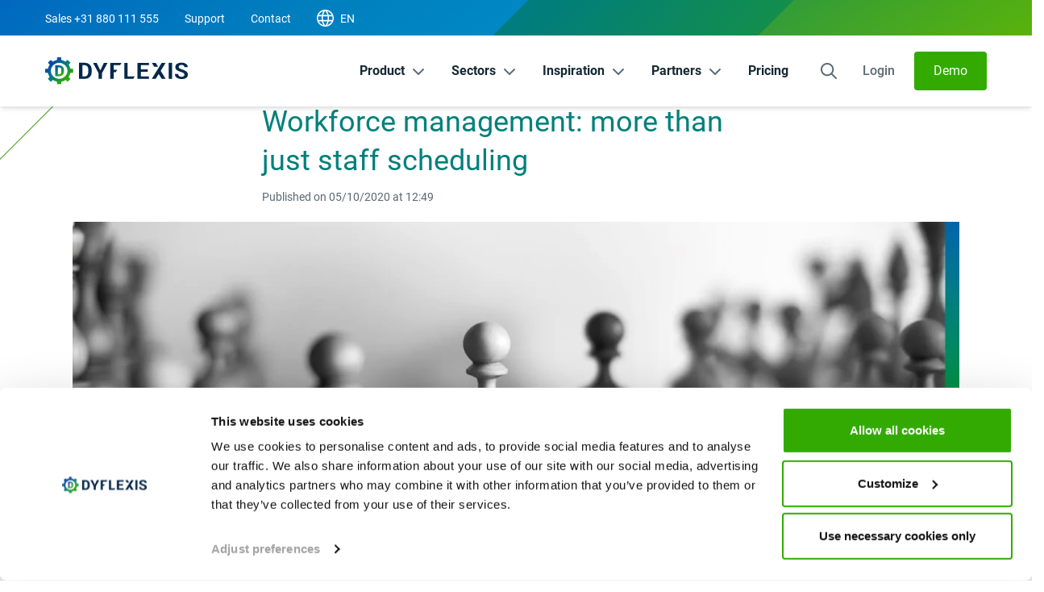

--- FILE ---
content_type: text/html; charset=UTF-8
request_url: https://www.dyflexis.com/workforce-management-more-than-just-staff-scheduling/
body_size: 20008
content:
<!DOCTYPE html><html lang="en-US"><head>  <script>(function(w,d,s,l,i){w[l]=w[l]||[];w[l].push({'gtm.start':
            new Date().getTime(),event:'gtm.js'});var f=d.getElementsByTagName(s)[0],
        j=d.createElement(s),dl=l!='dataLayer'?'&l='+l:'';j.async=true;j.src=
        'https://www.googletagmanager.com/gtm.js?id='+i+dl;f.parentNode.insertBefore(j,f);
    })(window,document,'script','dataLayer','GTM-54DDNGJ');</script> <meta name="theme-color" content="#1C5EAC"><meta charset="UTF-8"/><meta http-equiv="Content-Type" content="text/html; charset=UTF-8"/><meta name="viewport" content="width=device-width"/><meta name="facebook-domain-verification" content="b9z8797j2lztuwbi1y118napa914gk" /> <script defer src="https://www.google.com/recaptcha/api.js?render=6LfdVecjAAAAAPdUlDQeDFEP6p-bIE3axQA7kX0j"></script> <meta name="description" content="Dyflexis Personeelsplanning Software: ✓ Verlaagt personeelskosten ✓ Planning &amp; Tijdregistratie ✓ Overal Online ✓ Voor elke Branche - Vraag de Demo aan!">  <script type="text/javascript">window.addEventListener('CookiebotOnAccept', function (e) {
        if (Cookiebot.consent.marketing) {
            $ = window.jQuery

            // whitepaper button click event
            $('.sf-8 .modal-button').on('click', function (e) {
                e.preventDefault();

                window._adftrack = Array.isArray(window._adftrack) ? window._adftrack : (window._adftrack ? [window._adftrack] : []);
                window._adftrack.push({
                    HttpHost: 'track.adform.net',
                    pm: 2380282,
                    divider: encodeURIComponent('|'),
                    pagename: encodeURIComponent('Dyflexis - Conversie overig')
                });
                (function () {
                    let s = document.createElement('script');
                    s.type = 'text/javascript';
                    s.async = true;
                    s.src = 'https://s2.adform.net/banners/scripts/st/trackpoint-async.js';
                    let x = document.getElementsByTagName('script')[0];
                    x.parentNode.insertBefore(s, x);
                })();

                const axel = Math.random() + "";
                const a = axel * 10000000000000;

                if (!$('.conversion-iframe').length) {
                    $('body').prepend('<iframe class="conversion-iframe" src="https://10996528.fls.doubleclick.net/activityi;src=10996528;type=conve0;cat=dyfle00;dc_lat=;dc_rdid=;tag_for_child_directed_treatment=;tfua=;npa=;gdpr=${GDPR};gdpr_consent=${GDPR_CONSENT_755};ord=' + a + '?" width="1" height="1" frameborder="0" style="display:none"></iframe>');
                }
                const anchorTag = $(this).find('a');
                window.location.href = anchorTag.prop('href')
            })
        }
    }, false);</script> <meta name='robots' content='index, follow, max-image-preview:large, max-snippet:-1, max-video-preview:-1' /><link media="all" href="https://www.dyflexis.com/wp-content/cache/autoptimize/1/autoptimize_00078b6cb5d06b78313500eaf011235f.php" rel="stylesheet"><title>Workforce management: more than just staff scheduling - Dyflexis</title><link rel="canonical" href="https://www.dyflexis.com/workforce-management-more-than-just-staff-scheduling/" /><meta property="og:locale" content="en_US" /><meta property="og:type" content="article" /><meta property="og:title" content="Workforce management: more than just staff scheduling - Dyflexis" /><meta property="og:description" content="Workforce management (abbreviated as WFM) has received increased attention lately. That’s a good thing, because lots of organizations can improve at this particular area. But, what does workforce management actually mean? Let’s delve into the world of WFM. What is workforce management? The right person,… Read more &gt;" /><meta property="og:url" content="https://www.dyflexis.com/workforce-management-more-than-just-staff-scheduling/" /><meta property="og:site_name" content="Dyflexis" /><meta property="article:publisher" content="https://www.facebook.com/Dyflexis" /><meta property="article:published_time" content="2020-10-05T10:49:18+00:00" /><meta property="article:modified_time" content="2024-05-02T08:47:28+00:00" /><meta property="og:image" content="https://www.dyflexis.com/wp-content/uploads/2019/04/Workforce-management.jpg" /><meta property="og:image:width" content="1193" /><meta property="og:image:height" content="627" /><meta property="og:image:type" content="image/jpeg" /><meta name="author" content="cashinfelaar" /><meta name="twitter:card" content="summary_large_image" /><meta name="twitter:creator" content="@Dyflexis" /><meta name="twitter:site" content="@Dyflexis" /><meta name="twitter:label1" content="Written by" /><meta name="twitter:data1" content="cashinfelaar" /><meta name="twitter:label2" content="Est. reading time" /><meta name="twitter:data2" content="5 minutes" /> <script type="application/ld+json" class="yoast-schema-graph">{"@context":"https://schema.org","@graph":[{"@type":"Article","@id":"https://www.dyflexis.com/workforce-management-more-than-just-staff-scheduling/#article","isPartOf":{"@id":"https://www.dyflexis.com/workforce-management-more-than-just-staff-scheduling/"},"author":{"name":"cashinfelaar","@id":"https://www.dyflexis.com/#/schema/person/31540a5d1c500e818cb40bfa7b84d0f5"},"headline":"Workforce management: more than just staff scheduling","datePublished":"2020-10-05T10:49:18+00:00","dateModified":"2024-05-02T08:47:28+00:00","mainEntityOfPage":{"@id":"https://www.dyflexis.com/workforce-management-more-than-just-staff-scheduling/"},"wordCount":985,"publisher":{"@id":"https://www.dyflexis.com/#organization"},"image":{"@id":"https://www.dyflexis.com/workforce-management-more-than-just-staff-scheduling/#primaryimage"},"thumbnailUrl":"https://www.dyflexis.com/wp-content/uploads/2019/04/Workforce-management.jpg","articleSection":["Blogs"],"inLanguage":"en-US"},{"@type":"WebPage","@id":"https://www.dyflexis.com/workforce-management-more-than-just-staff-scheduling/","url":"https://www.dyflexis.com/workforce-management-more-than-just-staff-scheduling/","name":"Workforce management: more than just staff scheduling - Dyflexis","isPartOf":{"@id":"https://www.dyflexis.com/#website"},"primaryImageOfPage":{"@id":"https://www.dyflexis.com/workforce-management-more-than-just-staff-scheduling/#primaryimage"},"image":{"@id":"https://www.dyflexis.com/workforce-management-more-than-just-staff-scheduling/#primaryimage"},"thumbnailUrl":"https://www.dyflexis.com/wp-content/uploads/2019/04/Workforce-management.jpg","datePublished":"2020-10-05T10:49:18+00:00","dateModified":"2024-05-02T08:47:28+00:00","breadcrumb":{"@id":"https://www.dyflexis.com/workforce-management-more-than-just-staff-scheduling/#breadcrumb"},"inLanguage":"en-US","potentialAction":[{"@type":"ReadAction","target":["https://www.dyflexis.com/workforce-management-more-than-just-staff-scheduling/"]}]},{"@type":"ImageObject","inLanguage":"en-US","@id":"https://www.dyflexis.com/workforce-management-more-than-just-staff-scheduling/#primaryimage","url":"https://www.dyflexis.com/wp-content/uploads/2019/04/Workforce-management.jpg","contentUrl":"https://www.dyflexis.com/wp-content/uploads/2019/04/Workforce-management.jpg","width":1193,"height":627},{"@type":"BreadcrumbList","@id":"https://www.dyflexis.com/workforce-management-more-than-just-staff-scheduling/#breadcrumb","itemListElement":[{"@type":"ListItem","position":1,"name":"Home","item":"https://www.dyflexis.com/"},{"@type":"ListItem","position":2,"name":"News","item":"https://www.dyflexis.com/news/"},{"@type":"ListItem","position":3,"name":"Blogs","item":"https://www.dyflexis.com/news/?category=22"},{"@type":"ListItem","position":4,"name":"Workforce management: more than just staff scheduling"}]},{"@type":"WebSite","@id":"https://www.dyflexis.com/#website","url":"https://www.dyflexis.com/","name":"Dyflexis","description":"Dyflexis Workforce Management","publisher":{"@id":"https://www.dyflexis.com/#organization"},"potentialAction":[{"@type":"SearchAction","target":{"@type":"EntryPoint","urlTemplate":"https://www.dyflexis.com/?s={search_term_string}"},"query-input":{"@type":"PropertyValueSpecification","valueRequired":true,"valueName":"search_term_string"}}],"inLanguage":"en-US"},{"@type":"Organization","@id":"https://www.dyflexis.com/#organization","name":"Dyflexis","url":"https://www.dyflexis.com","logo":{"@type":"ImageObject","inLanguage":"en-US","@id":"https://www.dyflexis.com/#/schema/logo/image/","url":"https://www.dyflexis.com/wp-content/uploads/2019/03/Fav-icon.png","contentUrl":"https://www.dyflexis.com/wp-content/uploads/2019/03/Fav-icon.png","width":238,"height":238,"caption":"Dyflexis"},"image":{"@id":"https://www.dyflexis.com/#/schema/logo/image/"},"sameAs":["https://www.facebook.com/Dyflexis","https://x.com/Dyflexis","https://www.instagram.com/dyflexis/","https://www.linkedin.com/company/dyflexis","https://www.youtube.com/channel/UCLwLxXmaj9J6wcFhU2T7snw"],"description":"","email":"mailto:info@dyflexis.com","telephone":"0880 111 555","numberOfEmployees":"25","address":{"@type":"PostalAddress","addressLocality":"Den Haag","streetAddress":"Binckhorstlaan 36","postalCode":"2516 BE"},"aggregateRating":{"@type":"AggregateRating","itemReviewed":"Dyflexis Planning Software","bestRating":"5","ratingValue":"4.8","ratingCount":492}},{"@type":"Person","@id":"https://www.dyflexis.com/#/schema/person/31540a5d1c500e818cb40bfa7b84d0f5","name":"cashinfelaar","image":{"@type":"ImageObject","inLanguage":"en-US","@id":"https://www.dyflexis.com/#/schema/person/image/","url":"https://secure.gravatar.com/avatar/71f9e4ceb3a58b72d5ff4f1c9adfb4f1d236014885f2856c5fe857b51437d9ff?s=96&d=mm&r=g","contentUrl":"https://secure.gravatar.com/avatar/71f9e4ceb3a58b72d5ff4f1c9adfb4f1d236014885f2856c5fe857b51437d9ff?s=96&d=mm&r=g","caption":"cashinfelaar"},"url":"https://www.dyflexis.com/author/cashinfelaar/"}]}</script> <link href='https://fonts.gstatic.com' crossorigin='anonymous' rel='preconnect' /> <script defer type="text/javascript" src="https://www.dyflexis.com/wp-includes/js/jquery/jquery.min.js?ver=3.7.1" id="jquery-core-js"></script> <script defer type="text/javascript" src="https://www.dyflexis.com/wp-includes/js/jquery/jquery-migrate.min.js?ver=3.4.1" id="jquery-migrate-js"></script> <script defer type="text/javascript" src="https://www.dyflexis.com/wp-content/cache/autoptimize/1/autoptimize_single_b4d53166302a3d89638dae4238653fb6.php?ver=1760342774" id="scripts-combined-791a7aa79938b367a0b761ab21aed799b5640a0e-js"></script> <script></script><link rel="https://api.w.org/" href="https://www.dyflexis.com/wp-json/" /><link rel="alternate" title="JSON" type="application/json" href="https://www.dyflexis.com/wp-json/wp/v2/posts/20390" /><link rel="EditURI" type="application/rsd+xml" title="RSD" href="https://www.dyflexis.com/xmlrpc.php?rsd" /><link rel='shortlink' href='https://www.dyflexis.com/?p=20390' /><link rel="alternate" title="oEmbed (JSON)" type="application/json+oembed" href="https://www.dyflexis.com/wp-json/oembed/1.0/embed?url=https%3A%2F%2Fwww.dyflexis.com%2Fworkforce-management-more-than-just-staff-scheduling%2F" /><link rel="alternate" title="oEmbed (XML)" type="text/xml+oembed" href="https://www.dyflexis.com/wp-json/oembed/1.0/embed?url=https%3A%2F%2Fwww.dyflexis.com%2Fworkforce-management-more-than-just-staff-scheduling%2F&#038;format=xml" /> <script type="text/javascript">var ajax_object = "https://www.dyflexis.com/wp-admin/admin-ajax.php";</script><link rel='alternate' hreflang='de' href='https://www.dyflexis.com/de/workforce-management-mehr-als-nur-personaleinsatzplanung/'><link rel='alternate' hreflang='nl' href='https://www.dyflexis.com/nl/workforce-management-meer-dan-personeelsplanning/'><link rel='alternate' hreflang='en' href='https://www.dyflexis.com/workforce-management-more-than-just-staff-scheduling/'><link rel='alternate' hreflang='x-default' href='https://www.dyflexis.com/workforce-management-more-than-just-staff-scheduling/'><link rel="preload" as="style" href="https://www.dyflexis.com/wp-content/themes/ww-simple-devs-theme/assets/css/style-combined-085ff049ae2062a701c390084c152d1306f1034f.css" /><link rel="preload" as="script" href="https://www.dyflexis.com/wp-content/themes/ww-simple-devs-theme/assets/js/scripts-combined-791a7aa79938b367a0b761ab21aed799b5640a0e.js" /><link rel="icon" href="https://www.dyflexis.com/wp-content/uploads/2019/03/Fav-icon-150x150.png" sizes="32x32" /><link rel="icon" href="https://www.dyflexis.com/wp-content/uploads/2019/03/Fav-icon.png" sizes="192x192" /><link rel="apple-touch-icon" href="https://www.dyflexis.com/wp-content/uploads/2019/03/Fav-icon.png" /><meta name="msapplication-TileImage" content="https://www.dyflexis.com/wp-content/uploads/2019/03/Fav-icon.png" /> <noscript><style>.wpb_animate_when_almost_visible { opacity: 1; }</style></noscript></head><body class="wp-singular post-template-default single single-post postid-20390 single-format-standard wp-theme-ww-simple-devs-theme ww-multi-en wpb-js-composer js-comp-ver-8.7 vc_responsive"> <noscript> <iframe src=https://www.googletagmanager.com/ns.html?id=GTM-54DDNGJ
 height="0" width="0" style="display:none;visibility:hidden"> </iframe> </noscript>  <script type="text/javascript">window.addEventListener( "load", function () {
        function popModal() {
            jQuery( "#miniDemo" ).modal();
        }

        var hash = window.location.hash;
        if ( hash.substring( 1 ) == 'sfdemo' ) {
            popModal();
        }

    } );</script> <div class="c-modal fade" id="miniDemo" tabindex="-1" role="dialog" aria-labelledby="miniDemoModal"><div class="c-modal-dialog" role="document"><div class="c-modal__content"><div class="c-modal__header"> <button type="button" class="close" data-dismiss="modal" aria-label="Close"> <span aria-hidden="true">&times;</span></button><p class="c-modal__title p-t-20" id="miniDemoModal">Get started quickly</p><p class="p-20"> Complete the form below and receive our online demo.</p></div><div class="c-modal__body"><div class="c-modal__body__demo"><div class="container--xs"><div class="block--sf--demoform"><div data-form-type="Demo" class="salesforce_w2l_lead salesforce_w2l_lead--6 sf_one_column salesforce_w2l_lead--default salesforce_w2l_lead--type--Demo"><div class="block--sf--demoform__gender-radio"><div class="block--sf--demoform__gender-radio__button"> <input type="radio" id="demoform-gender-male-697ccf43398cc" name="demoform-gender" value="Dhr." checked> <label for="demoform-gender-male-697ccf43398cc">Mr.</label></div><div class="block--sf--demoform__gender-radio__button"> <input type="radio" id="demoform-gender-female-697ccf43398cc" name="demoform-gender" value="Mevr."> <label for="demoform-gender-female-697ccf43398cc">Ms.</label></div><div class="block--sf--demoform__gender-radio__button"> <input type="radio" id="demoform-gender-other-697ccf43398cc" name="demoform-gender" value="other"> <label for="demoform-gender-other-697ccf43398cc">Other</label></div></div><form data-salesforce-form=6 id="sf_form_salesforce_w2l_lead_6" captchatype="recaptcha-v3" class="w2llead placeholders" method="post" action="#sf_form_salesforce_w2l_lead_6"><div class="fields"><input type="hidden" name="salesforce_get_captcha_nonce" value="e251cb45fb"/><div class="sf_field sf_field_gender sf_type_text"> <input  type="text" placeholder="gender" value="male" id="sf_gender" class="c-input c-input--primary w2linput text" name="gender"  /><div class="clearfix"></div></div><div class="sf_field sf_field_first_name sf_type_text"> <input required type="text" placeholder="First name " value="" id="sf_first_name" class="c-input c-input--primary w2linput text" name="first_name"  /><div class="clearfix"></div></div><div class="sf_field sf_field_last_name sf_type_text"> <input required type="text" placeholder="Surname " value="" id="sf_last_name" class="c-input c-input--primary w2linput text" name="last_name"  /><div class="clearfix"></div></div><div class="sf_field sf_field_email sf_type_text"> <input required type="text" placeholder="Email " value="" id="sf_email" class="c-input c-input--primary w2linput text" name="email"  placeholder="demo_email_field" title="demo_email_field" /><div class="clearfix"></div></div><div class="sf_field sf_field_phone sf_type_text"> <input required type="text" placeholder="Phone number " value="" id="sf_phone" class="c-input c-input--primary w2linput text" name="phone"  /><div class="clearfix"></div></div><div class="sf_field sf_field_industry sf_type_select"> <select required id="sf_industry" class="c-input c-input--primary w2linput select" name="industry"><option value="" default disabled selected="selected">Your sector</option><option value="Hospitality">Hotel & Restaurants</option><option value="Retail Food">Retail food</option><option value="Retail">Retail non-food</option><option value="Healthcare">Care & Welfare</option><option value="Leisure">Leisure</option><option value="Manufacturing">Production & Logistics</option><option value="Other">Other</option></select><div class="clearfix"></div></div><div class="sf_field sf_field_company sf_type_text"> <input required type="text" placeholder="Company name " value="" id="sf_company" class="c-input c-input--primary w2linput text" name="company"  /><div class="clearfix"></div></div><div class="sf_field sf_field_employees sf_type_select"> <select required id="sf_employees" class="c-input c-input--primary w2linput select" name="employees"><option value="" default disabled selected="selected">Number of employees</option><option value="30">5-30 employees</option><option value="100">31-100 employees</option><option value="250">101-250 employees</option><option value="500">251-500 employees</option><option value="1000">501-1000 employees</option><option value="2500">1001-2500 employees</option><option value="5000">2501-5000 employees</option><option value="5001">5000+ employees</option></select><div class="clearfix"></div></div><div class="sf_field sf_field_moreUpdates__c sf_type_checkbox"> <input type="checkbox" id="sf_moreUpdates__c" class="w2linput checkbox" name="moreUpdates__c" value="True"  /> <label class="w2llabel   checkbox w2llabel-checkbox-label" for="sf_moreUpdates__c">Yes, send me more information about Dyflexis<div class="clearfix"></div></div> <input type="hidden" id="sf_Lead_Channel__c" class="w2linput hidden" name="Lead_Channel__c" value="Web - Demo" /> <input type="hidden" id="sf_GCLID__c" class="w2linput hidden" name="GCLID__c" value="" /> <input type="hidden" id="sf_GCLID" class="w2linput hidden" name="GCLID" value="" /> <input type="hidden" id="sf_MSCLKID__c" class="w2linput hidden" name="MSCLKID__c" value="" /> <input type="hidden" id="sf_MSCLKID" class="w2linput hidden" name="MSCLKID" value="" /> <input type="hidden" id="sf_utmCampaign__c" class="w2linput hidden" name="utmCampaign__c" value="" /> <input type="hidden" id="sf_utmMedium__c" class="w2linput hidden" name="utmMedium__c" value="" /> <input type="hidden" id="sf_utmTerm__c" class="w2linput hidden" name="utmTerm__c" value="" /> <input type="hidden" id="sf_utmCreative__c" class="w2linput hidden" name="utmCreative__c" value="" /> <input type="hidden" id="sf_Web_URL__c" class="w2linput hidden" name="Web_URL__c" value="" /> <input type="hidden" id="sf_FirstTouchPage__c" class="w2linput hidden" name="FirstTouchPage__c" value="" /> <input type="hidden" id="sf_gaMatchtype__c" class="w2linput hidden" name="gaMatchtype__c" value="" /> <input type="hidden" id="sf_utmAll__c" class="w2linput hidden" name="utmAll__c" value="" /> <input type="hidden" id="sf_gaNetwork__c" class="w2linput hidden" name="gaNetwork__c" value="" /> <input type="hidden" id="sf_gaDevice__c" class="w2linput hidden" name="gaDevice__c" value="" /> <input type="hidden" id="sf_gaLocation__c" class="w2linput hidden" name="gaLocation__c" value="" /> <input type="hidden" id="sf_utmSource__c" class="w2linput hidden" name="utmSource__c" value="" /> <input type="hidden" id="sf_RefererDomain__c" class="w2linput hidden" name="RefererDomain__c" value="" /> <input type="hidden" id="sf_language__c" class="w2linput hidden" name="language__c" value="" /> <input type="hidden" id="sf_salutation" class="w2linput hidden" name="salutation" value="Heer" /> <input type="hidden" id="sf_utmContent__c" class="w2linput hidden" name="utmContent__c" value="" /> <input type="text" name="message" class="w2linput" value="" style="display: none;" /> <input type="hidden" name="form_id" class="w2linput" value="6" /> <input type="hidden" name="g-recaptcha-response" class="w2linput" value="" /></div><div class="w2lsubmit"><center><button readonly name="w2lsubmit" data-recaptcha-v3-key="6LfdVecjAAAAAPdUlDQeDFEP6p-bIE3axQA7kX0j" class="c-btn c-btn--primary w2linput submit" value="Request a demo"><svg class="d-none tw-hidden tw-mr-2 submitLoader" xmlns="http://www.w3.org/2000/svg" xmlns:xlink="http://www.w3.org/1999/xlink" x="0px" y="0px" width="25px" height="25px" viewBox="0 0 50 50" style="enable-background:new 0 0 50 50; xml:space="preserve"><path fill="white" d="M25.251,6.461c-10.318,0-18.683,8.365-18.683,18.683h4.068c0-8.071,6.543-14.615,14.615-14.615V6.461z"><animateTransform attributeType="xml" attributeName="transform" type="rotate" from="0 25 25" to="360 25 25" dur="0.6s" repeatCount="indefinite"></animateTransform></path></svg>Request a demo</button</center></div></form></div></div></div></div></div><div class="c-modal__footer"></div></div></div></div> <script type="text/javascript">window.addEventListener( "load", function () {
        // check if get param 'dyflexis_submit' is set
        if (getURLParameter( 'dyflexis_submit' )) {
            jQuery( '#demoSuccess' ).modal( 'show' );
        }

        if ( typeof getURLParameter === "function" ) {
            if ( getURLParameter( 'company' ) != null ) {
                document.getElementById( "successCompany" ).innerHTML = getURLParameter( 'company' );
            } else {
                jQuery('.field-company').remove();
            }

            if ( getURLParameter( 'firstname' ) != null && getURLParameter('firstname').length > 0  ) {
                document.getElementById( "successFirstname" ).innerHTML = getURLParameter( 'firstname' );
            }

            if ( getURLParameter( 'lastname' ) != null && getURLParameter('lastname').length > 0  ) {
                document.getElementById( "successLastname" ).innerHTML = getURLParameter( 'lastname' );
            }

            if ( getURLParameter( 'email' ) != null && getURLParameter('email').length > 0 ) {
                document.getElementById( "successEmail" ).innerHTML = getURLParameter( 'email' );
            }

            if ( getURLParameter( 'phone' ) != null && getURLParameter('phone').length > 0 ) {
                document.getElementById( "successPhone" ).innerHTML = getURLParameter( 'phone' );
            }

            if (getURLParameter('industry') != null && getURLParameter('industry').length > 0) {
                let translateValues = document.getElementById("popup_hidden_industry").value;
                let value = getURLParameter('industry');

                if(translateValues){
                    translateValues = JSON.parse(translateValues);
                    value = translateValues[value];
                }

                document.getElementById("successIndustry").innerHTML = value;
            } else {
                jQuery('#successIndustry').parent().remove();
            }

            if (getURLParameter('employees') != null && getURLParameter('employees').length > 0 ) {
                let translateValues = document.getElementById("popup_hidden_employees").value;
                let value = getURLParameter('employees');

                if(translateValues){
                    translateValues = JSON.parse(translateValues);
                    value = translateValues[value];
                }

                document.getElementById("successEmployees").innerHTML = value;
            } else {
                jQuery('#successEmployees').parent().remove();
            }


            if ( getURLParameter( 'popup_title' ) != null && getURLParameter( 'popup_title' ).length > 0 ) {
                document.getElementById( "successTitle" ).innerHTML = getURLParameter( 'popup_title' );
            }
            if ( getURLParameter( 'popup_subtitle' ) != null && getURLParameter( 'popup_subtitle' ).length > 0 ) {
                document.getElementById( "successSubTitle" ).innerHTML = getURLParameter( 'popup_subtitle' );
            }
        }
    } );</script> <div class="c-modal fade " id="demoSuccess" tabindex="-1" role="dialog" aria-labelledby="myModalLabel"><div class="c-modal-dialog" role="document"> <button type="button" class="close" data-dismiss="modal" aria-label="Close"> <span aria-hidden="true">&times;</span> </button><div class="c-modal__content section-main"><div class="c-modal__header"><p class="c-modal__title text-blue demo-heading" id="successTitle"> Thanks for your demo request</p> <span id="successSubTitle"> We will get in touch with you as soon as possible. </span></div><div class="c-modal__body"><table class="c-table m-0-auto text--cb6" style="width: 80%;"><tbody><tr class="field-company"><td><b>Company name:</b></td><td id="successCompany"></td></tr><tr><td><b>Name:</b></td><td><span id="successFirstname"></span> <span id="successLastname"></span></td></tr><tr><td><b>Email:</b></td><td id="successEmail"></td></tr><tr><td><b>Phone number:</b></td><td id="successPhone"></td></tr><tr><td><b>Your sector:</b></td><td id="successIndustry"></td></tr><tr><td><b>Employees:</b></td><td id="successEmployees"></td></tr></tbody></table></div><div class="c-modal__footer"></div></div></div></div> <script type="text/javascript">window.addEventListener( "load", function () {
        function popModal() {
            jQuery( "#miniBrochure" ).modal();
        }

        var hash = window.location.hash;
        if ( hash.substring( 1 ) == 'sfdemo' ) {
            popModal();
        }

    } );</script> <div class="c-modal fade" id="miniBrochure" tabindex="-1" role="dialog" aria-labelledby="miniDemoModal"><div class="c-modal-dialog" role="document"><div class="c-modal__content"><div class="c-modal__header"> <button type="button" class="close" data-dismiss="modal" aria-label="Close"> <span aria-hidden="true">&times;</span></button><p class="c-modal__title p-t-20" id="miniDemoModal">Download the brochure</p><p class="p-20">Complete the form below and receive the brochure.</p></div><div class="c-modal__body"><div class="c-modal__body__demo"><div class="container--xs"><div class="block--sf--demoform"><div data-form-type="whitepaper" class="salesforce_w2l_lead salesforce_w2l_lead--12 sf_one_column salesforce_w2l_lead--default salesforce_w2l_lead--type--whitepaper"><div class="block--sf--demoform__gender-radio"><div class="block--sf--demoform__gender-radio__button"> <input type="radio" id="demoform-gender-male-697ccf433a1fd" name="demoform-gender" value="Dhr." checked> <label for="demoform-gender-male-697ccf433a1fd">Mr.</label></div><div class="block--sf--demoform__gender-radio__button"> <input type="radio" id="demoform-gender-female-697ccf433a1fd" name="demoform-gender" value="Mevr."> <label for="demoform-gender-female-697ccf433a1fd">Ms.</label></div><div class="block--sf--demoform__gender-radio__button"> <input type="radio" id="demoform-gender-other-697ccf433a1fd" name="demoform-gender" value="other"> <label for="demoform-gender-other-697ccf433a1fd">Other</label></div></div><form data-salesforce-form=12 id="sf_form_salesforce_w2l_lead_12" captchatype="recaptcha-v3" class="w2llead placeholders" method="post" action="#sf_form_salesforce_w2l_lead_12"><div class="fields"><input type="hidden" name="salesforce_get_captcha_nonce" value="e251cb45fb"/><div class="sf_field sf_field_gender sf_type_text"> <input  type="text" placeholder="gender" value="male" id="sf_gender" class="c-input c-input--primary w2linput text" name="gender"  /><div class="clearfix"></div></div><div class="sf_field sf_field_first_name sf_type_text"> <input required type="text" placeholder="First name " value="" id="sf_first_name" class="c-input c-input--primary w2linput text" name="first_name"  /><div class="clearfix"></div></div><div class="sf_field sf_field_last_name sf_type_text"> <input required type="text" placeholder="Last name " value="" id="sf_last_name" class="c-input c-input--primary w2linput text" name="last_name"  /><div class="clearfix"></div></div><div class="sf_field sf_field_email sf_type_text"> <input required type="text" placeholder="Email " value="" id="sf_email" class="c-input c-input--primary w2linput text" name="email"  /><div class="clearfix"></div></div><div class="sf_field sf_field_company sf_type_text"> <input required type="text" placeholder="Company name " value="" id="sf_company" class="c-input c-input--primary w2linput text" name="company"  /><div class="clearfix"></div></div><div class="sf_field sf_field_phone sf_type_text"> <input required type="text" placeholder="Phone " value="" id="sf_phone" class="c-input c-input--primary w2linput text" name="phone"  /><div class="clearfix"></div></div> <input type="hidden" id="sf_Lead_Channel__c" class="w2linput hidden" name="Lead_Channel__c" value="web - brochure form" /> <input type="hidden" id="sf_utmCampaign__c" class="w2linput hidden" name="utmCampaign__c" value="" /> <input type="hidden" id="sf_utmMedium__c" class="w2linput hidden" name="utmMedium__c" value="" /> <input type="hidden" id="sf_utmTerm__c" class="w2linput hidden" name="utmTerm__c" value="" /> <input type="hidden" id="sf_utmCreative__c" class="w2linput hidden" name="utmCreative__c" value="" /> <input type="hidden" id="sf_Web_URL__c" class="w2linput hidden" name="Web_URL__c" value="" /> <input type="hidden" id="sf_FirstTouchPage__c" class="w2linput hidden" name="FirstTouchPage__c" value="" /> <input type="hidden" id="sf_utmAll__c" class="w2linput hidden" name="utmAll__c" value="" /> <input type="hidden" id="sf_gaMatchtype__c" class="w2linput hidden" name="gaMatchtype__c" value="" /> <input type="hidden" id="sf_gaNetwork__c" class="w2linput hidden" name="gaNetwork__c" value="" /> <input type="hidden" id="sf_gaDevice__c" class="w2linput hidden" name="gaDevice__c" value="" /> <input type="hidden" id="sf_gaLocation__c" class="w2linput hidden" name="gaLocation__c" value="" /> <input type="hidden" id="sf_Language__c" class="w2linput hidden" name="Language__c" value="" /> <input type="hidden" id="sf_RefererDomain__c" class="w2linput hidden" name="RefererDomain__c" value="" /> <input type="hidden" id="sf_utmSource__c" class="w2linput hidden" name="utmSource__c" value="" /> <input type="text" name="message" class="w2linput" value="" style="display: none;" /> <input type="hidden" name="form_id" class="w2linput" value="12" /> <input type="hidden" name="g-recaptcha-response" class="w2linput" value="" /></div><div class="w2lsubmit"><center><button readonly name="w2lsubmit" data-recaptcha-v3-key="6LfdVecjAAAAAPdUlDQeDFEP6p-bIE3axQA7kX0j" class="c-btn c-btn--primary w2linput submit" value="Request a brochure"><svg class="d-none tw-hidden tw-mr-2 submitLoader" xmlns="http://www.w3.org/2000/svg" xmlns:xlink="http://www.w3.org/1999/xlink" x="0px" y="0px" width="25px" height="25px" viewBox="0 0 50 50" style="enable-background:new 0 0 50 50; xml:space="preserve"><path fill="white" d="M25.251,6.461c-10.318,0-18.683,8.365-18.683,18.683h4.068c0-8.071,6.543-14.615,14.615-14.615V6.461z"><animateTransform attributeType="xml" attributeName="transform" type="rotate" from="0 25 25" to="360 25 25" dur="0.6s" repeatCount="indefinite"></animateTransform></path></svg>Request a brochure</button</center></div></form></div></div></div></div></div><div class="c-modal__footer"></div></div></div></div><header id="header"><nav><div id="topbar" class="topbar"><div class="topbar__background gradient--blue-green-triangles gradient--blue-green-triangles--01"></div><div class="topbar__container"><ul class="topbar__container__menu"><li class="topbar__container__menu__item"> <a class=""
 href="tel://+31880111555"
 target="">Sales +31 880 111 555</a></li><li class="topbar__container__menu__item"> <a class=""
 href="/support/"
 target="">Support</a></li><li class="topbar__container__menu__item"> <a class=""
 href="/contact/"
 target="">Contact</a></li></ul><ul id="menu-language_switch" class="language_switch"><li class='ww-languageswitcher menu-item menu-item-type-custom menu-item-object-custom menu-item-has-children language_switch__top-menu-item'><svg xmlns="http://www.w3.org/2000/svg" width="21" height="21" viewBox="0 0 21 21"> <path id="language_FILL0_wght400_GRAD0_opsz48"
 d="M90.5,197a10.29,10.29,0,0,1-4.121-.827,10.6,10.6,0,0,1-3.334-2.244,10.386,10.386,0,0,1-2.231-3.347A10.528,10.528,0,0,1,80,186.448a10.338,10.338,0,0,1,.814-4.108,10.462,10.462,0,0,1,2.231-3.321,10.248,10.248,0,0,1,3.334-2.218,11.007,11.007,0,0,1,8.242,0,10.248,10.248,0,0,1,3.334,2.218,10.462,10.462,0,0,1,2.231,3.321,10.338,10.338,0,0,1,.814,4.108,10.528,10.528,0,0,1-.814,4.134,10.386,10.386,0,0,1-2.231,3.347,10.6,10.6,0,0,1-3.334,2.244A10.29,10.29,0,0,1,90.5,197Zm0-1.522a8.737,8.737,0,0,0,1.536-2.166,13.038,13.038,0,0,0,1.011-2.9H87.98a13.312,13.312,0,0,0,.984,2.835A8.946,8.946,0,0,0,90.5,195.478Zm-2.231-.315a12.551,12.551,0,0,1-1.129-2.152,15.726,15.726,0,0,1-.787-2.6H82.415a9.414,9.414,0,0,0,2.31,2.927A11.534,11.534,0,0,0,88.269,195.163Zm4.489-.026a10.51,10.51,0,0,0,3.4-1.811,9.4,9.4,0,0,0,2.428-2.914H94.674a19.015,19.015,0,0,1-.8,2.572A11.915,11.915,0,0,1,92.757,195.136Zm-10.868-6.3h4.174q-.079-.709-.092-1.273t-.013-1.116q0-.656.026-1.168t.105-1.142h-4.2a7.655,7.655,0,0,0-.249,1.129,9.2,9.2,0,0,0-.066,1.181,10.171,10.171,0,0,0,.066,1.221A7.4,7.4,0,0,0,81.89,188.836Zm5.8,0h5.644q.1-.814.131-1.326t.026-1.063q0-.525-.026-1.011t-.131-1.3H87.691q-.1.814-.131,1.3t-.026,1.011q0,.551.026,1.063T87.691,188.836Zm7.219,0h4.2a7.4,7.4,0,0,0,.249-1.168,10.171,10.171,0,0,0,.066-1.221,9.2,9.2,0,0,0-.066-1.181,7.654,7.654,0,0,0-.249-1.129H94.936q.079.919.105,1.4t.026.906q0,.577-.039,1.089T94.91,188.836Zm-.263-6.274h3.938a8.505,8.505,0,0,0-2.376-3.019,9.051,9.051,0,0,0-3.478-1.706,11.441,11.441,0,0,1,1.116,2.1A17.074,17.074,0,0,1,94.647,182.563Zm-6.667,0h5.092a10.238,10.238,0,0,0-.971-2.691,10.738,10.738,0,0,0-1.6-2.3,5.772,5.772,0,0,0-1.417,1.864A16.949,16.949,0,0,0,87.98,182.563Zm-5.565,0h3.964a14.776,14.776,0,0,1,.735-2.533,12.462,12.462,0,0,1,1.129-2.166,8.66,8.66,0,0,0-5.827,4.7Z"
 transform="translate(-80 -176)" fill="#fff"/> </svg><a class="language_switch__top-menu-item__link" href="https://www.dyflexis.com/workforce-management-more-than-just-staff-scheduling/">EN</a><ul class="language_switch__top-menu-item__submenu"><span class="language_switch__top-menu-item__submenu__title">Choose a language</span><li class='site-id-1 mlp-language-nav-item menu-item menu-item-type-mlp_language menu-item-object-mlp_language mlp-current-language-item language_switch__menu-item'><a href="https://www.dyflexis.com/workforce-management-more-than-just-staff-scheduling/"><div class="language_switch__top-menu-item__submenu__item"><div class="language_switch__top-menu-item__submenu__item__preview language_switch__top-menu-item__submenu__item__preview__active">EN</div><div class="language_switch__top-menu-item__submenu__item__col"><span class="language_switch__top-menu-item__submenu__item__col__language language_switch__top-menu-item__submenu__item__col__language__active">English</span><span class="language_switch__top-menu-item__submenu__item__col__language language_switch__top-menu-item__submenu__item__col__language__active">English</span></div></div></a></li><li class='site-id-5 mlp-language-nav-item menu-item menu-item-type-mlp_language menu-item-object-mlp_language language_switch__menu-item'><a href="https://www.dyflexis.com/nl/workforce-management-meer-dan-personeelsplanning/"><div class="language_switch__top-menu-item__submenu__item"><div class="language_switch__top-menu-item__submenu__item__preview ">NL</div><div class="language_switch__top-menu-item__submenu__item__col"><span class="language_switch__top-menu-item__submenu__item__col__language ">Nederlands</span><span class="language_switch__top-menu-item__submenu__item__col__language ">Dutch</span></div></div></a></li><li class='site-id-4 mlp-language-nav-item menu-item menu-item-type-mlp_language menu-item-object-mlp_language language_switch__menu-item'><a href="https://www.dyflexis.com/de/workforce-management-mehr-als-nur-personaleinsatzplanung/"><div class="language_switch__top-menu-item__submenu__item"><div class="language_switch__top-menu-item__submenu__item__preview ">DE</div><div class="language_switch__top-menu-item__submenu__item__col"><span class="language_switch__top-menu-item__submenu__item__col__language ">Deutsch</span><span class="language_switch__top-menu-item__submenu__item__col__language ">German</span></div></div></a></li></ul></li></ul></div></div><div id="navbar" class="navbar"><div class="navbar__container"> <a class="navbar__container__logo" href="https://www.dyflexis.com"> <noscript><img width="177" height="35" class="navbar__container__logo__desktop"
 src="https://www.dyflexis.com/wp-content/uploads/2023/12/Logo-Dyflexis-Menu_35px-2.svg" alt=""/></noscript><img width="177" height="35" class="lazyload navbar__container__logo__desktop"
 src='data:image/svg+xml,%3Csvg%20xmlns=%22http://www.w3.org/2000/svg%22%20viewBox=%220%200%20177%2035%22%3E%3C/svg%3E' data-src="https://www.dyflexis.com/wp-content/uploads/2023/12/Logo-Dyflexis-Menu_35px-2.svg" alt=""/> <noscript><img width="145" height="28" class="navbar__container__logo__mobile"
 src="https://www.dyflexis.com/wp-content/uploads/2023/12/Logo-Dyflexis-Menu_35px-2.svg" alt=""/></noscript><img width="145" height="28" class="lazyload navbar__container__logo__mobile"
 src='data:image/svg+xml,%3Csvg%20xmlns=%22http://www.w3.org/2000/svg%22%20viewBox=%220%200%20145%2028%22%3E%3C/svg%3E' data-src="https://www.dyflexis.com/wp-content/uploads/2023/12/Logo-Dyflexis-Menu_35px-2.svg" alt=""/> </a><div class="menu--desktop"><ul class="menu--desktop__items"><li class="navbar-item navbar-item--has-submenu"
 data-submenu-index="0"> <a href="#"
 target=""
 class="">Product</a> <svg width="18" xmlns="http://www.w3.org/2000/svg" height="1em"
 viewBox="0 0 512 512"> <path d="M233.4 406.6c12.5 12.5 32.8 12.5 45.3 0l192-192c12.5-12.5 12.5-32.8 0-45.3s-32.8-12.5-45.3 0L256 338.7 86.6 169.4c-12.5-12.5-32.8-12.5-45.3 0s-12.5 32.8 0 45.3l192 192z"/> </svg></li><li class="navbar-item navbar-item--has-submenu"
 data-submenu-index="1"> <a href="#"
 target=""
 class="">Sectors</a> <svg width="18" xmlns="http://www.w3.org/2000/svg" height="1em"
 viewBox="0 0 512 512"> <path d="M233.4 406.6c12.5 12.5 32.8 12.5 45.3 0l192-192c12.5-12.5 12.5-32.8 0-45.3s-32.8-12.5-45.3 0L256 338.7 86.6 169.4c-12.5-12.5-32.8-12.5-45.3 0s-12.5 32.8 0 45.3l192 192z"/> </svg></li><li class="navbar-item navbar-item--has-submenu"
 data-submenu-index="2"> <a href="#"
 target=""
 class="">Inspiration</a> <svg width="18" xmlns="http://www.w3.org/2000/svg" height="1em"
 viewBox="0 0 512 512"> <path d="M233.4 406.6c12.5 12.5 32.8 12.5 45.3 0l192-192c12.5-12.5 12.5-32.8 0-45.3s-32.8-12.5-45.3 0L256 338.7 86.6 169.4c-12.5-12.5-32.8-12.5-45.3 0s-12.5 32.8 0 45.3l192 192z"/> </svg></li><li class="navbar-item navbar-item--has-submenu"
 data-submenu-index="3"> <a href="#"
 target=""
 class="">Partners</a> <svg width="18" xmlns="http://www.w3.org/2000/svg" height="1em"
 viewBox="0 0 512 512"> <path d="M233.4 406.6c12.5 12.5 32.8 12.5 45.3 0l192-192c12.5-12.5 12.5-32.8 0-45.3s-32.8-12.5-45.3 0L256 338.7 86.6 169.4c-12.5-12.5-32.8-12.5-45.3 0s-12.5 32.8 0 45.3l192 192z"/> </svg></li><li class="navbar-item "
 data-submenu-index="4"> <a href="/pricing/"
 target=""
 class="">Pricing</a></li></ul> <button class="ww-search-trigger" 
><svg class="ww-search-trigger__svg" xmlns="http://www.w3.org/2000/svg" viewBox="0 0 512 512"> <path d="M368 208A160 160 0 1 0 48 208a160 160 0 1 0 320 0zM337.1 371.1C301.7 399.2 256.8 416 208 416C93.1 416 0 322.9 0 208S93.1 0 208 0S416 93.1 416 208c0 48.8-16.8 93.7-44.9 129.1L505 471c9.4 9.4 9.4 24.6 0 33.9s-24.6 9.4-33.9 0L337.1 371.1z"/> </svg></button> <a class="navbar__container__login-link "
 href="/login/"
 target="">Login</a> <a class="navbar__container__demo-button demorequest-btn" data-toggle="modal" data-target="#miniDemo"> Demo </a></div> <button class="ww-search-trigger ww-search-trigger--mobile" 
><svg class="ww-search-trigger__svg" xmlns="http://www.w3.org/2000/svg" viewBox="0 0 512 512"> <path d="M368 208A160 160 0 1 0 48 208a160 160 0 1 0 320 0zM337.1 371.1C301.7 399.2 256.8 416 208 416C93.1 416 0 322.9 0 208S93.1 0 208 0S416 93.1 416 208c0 48.8-16.8 93.7-44.9 129.1L505 471c9.4 9.4 9.4 24.6 0 33.9s-24.6 9.4-33.9 0L337.1 371.1z"/> </svg></button><div class="navbar__container__mobile-buttons"> <svg class="mobile-menu-button--open active" xmlns="http://www.w3.org/2000/svg" width="33.396"
 height="17.59" viewBox="0 0 33.396 17.59"> <g id="Group_1552" data-name="Group 1552" transform="translate(-1053 -35)"> <line id="Line_166" data-name="Line 166" x2="30.396" transform="translate(1054.5 36.5)" fill="none"
 stroke="#004ca8" stroke-linecap="round" stroke-width="3"/> <line id="Line_167" data-name="Line 167" x2="24.316" transform="translate(1054.5 43.795)"
 fill="none" stroke="#004ca8" stroke-linecap="round" stroke-width="3"/> <line id="Line_168" data-name="Line 168" x2="30.396" transform="translate(1054.5 51.09)" fill="none"
 stroke="#004ca8" stroke-linecap="round" stroke-width="3"/> </g> </svg> <svg class="mobile-menu-button--close"
 xmlns="http://www.w3.org/2000/svg" height="1em" viewBox="0 0 384 512"> <path fill="#004ca8"
 d="M345 137c9.4-9.4 9.4-24.6 0-33.9s-24.6-9.4-33.9 0l-119 119L73 103c-9.4-9.4-24.6-9.4-33.9 0s-9.4 24.6 0 33.9l119 119L39 375c-9.4 9.4-9.4 24.6 0 33.9s24.6 9.4 33.9 0l119-119L311 409c9.4 9.4 24.6 9.4 33.9 0s9.4-24.6 0-33.9l-119-119L345 137z"/> </svg></div></div></div><div data-index="0" class="submenu"> <a href="/workforce-management/"
 target=""
 class="submenu__column--image"><div class="lazyload submenu__column--image__wrapper"
 data-bg="https://www.dyflexis.com/wp-content/uploads/2023/12/Beeld-Menu-placeholder_690x590px-7-630x516.png" style="background-image: url(data:image/svg+xml,%3Csvg%20xmlns=%22http://www.w3.org/2000/svg%22%20viewBox=%220%200%20500%20300%22%3E%3C/svg%3E)"><div class="submenu__column--image__wrapper__title"> <span>Discover Workforce Management</span> <svg xmlns="http://www.w3.org/2000/svg" width="24" height="23.999" viewBox="0 0 24 23.999"> <path id="Exclusion_7" data-name="Exclusion 7"
 d="M2705,9402a12,12,0,1,1,8.485-3.515A11.922,11.922,0,0,1,2705,9402Zm-7.242-12.991a.73.73,0,0,0-.543.215.758.758,0,0,0,.543,1.3H2710.3l-3.717,3.717a.715.715,0,0,0-.2.519.753.753,0,0,0,1.291.546l5.007-5.01a.757.757,0,0,0,.177-.81.786.786,0,0,0-.177-.252l-5.033-5.033a.706.706,0,0,0-.519-.2.791.791,0,0,0-.543.2.782.782,0,0,0-.24.53.684.684,0,0,0,.215.531l3.742,3.745Z"
 transform="translate(-2693 -9378.001)" fill="#fff"/> </svg></div></div> </a><div class="submenu__column"> <span class="submenu__column__title">Key features</span><div class="submenu__column__columns"><div class="submenu__column__columns__item"> <a class="submenu__column__columns__link "
 href="/workforce-management/staff-scheduling/"
 target="">Data-driven scheduling</a><p>Schedule staff efficiently, communicate clearly and unlock valuable data-driven insights</p></div><div class="submenu__column__columns__item"> <a class="submenu__column__columns__link "
 href="/workforce-management/time-and-attendance-tracking/"
 target="">Time registration</a><p>Create accurate timesheets that creates a clear  overview for the entire organisation</p></div></div></div><div class="submenu__column"> <span class="submenu__column__title"></span><div class="submenu__column__columns"><div class="submenu__column__columns__item"> <a class="submenu__column__columns__link "
 href="/workforce-management/app-for-android-and-ios/"
 target="">App</a><p>Always up to date with the latest schedule. Request leave and respond to open shifts</p></div><div class="submenu__column__columns__item"> <a class="submenu__column__columns__link "
 href="/workforce-management/time-clock-system/"
 target="">Clocking system</a><p>Clocking in and out or switching between tasks has never been easier</p></div></div></div><div class="submenu__column"> <span class="submenu__column__title"></span><div class="submenu__column__columns"><div class="submenu__column__columns__item"> <a class="submenu__column__columns__link "
 href="/workforce-management/reports-dashboards/"
 target="">Dashboard & reports</a><p>Smart reports show where things can be improved</p></div><div class="submenu__column__columns__item"> <a class="submenu__column__columns__link "
 href="/marketplace/"
 target="">Integrations</a><p>Dive into Dyflexis' IT landscape and discover our integrations</p></div></div></div></div><div data-index="1" class="submenu"> <a href="/references/"
 target=""
 class="submenu__column--image"><div class="lazyload submenu__column--image__wrapper"
 data-bg="https://www.dyflexis.com/wp-content/uploads/2023/12/Beeld-Menu_690x590px-3-630x516.png" style="background-image: url(data:image/svg+xml,%3Csvg%20xmlns=%22http://www.w3.org/2000/svg%22%20viewBox=%220%200%20500%20300%22%3E%3C/svg%3E)"><div class="submenu__column--image__wrapper__title"> <span>Read all our clientcases</span> <svg xmlns="http://www.w3.org/2000/svg" width="24" height="23.999" viewBox="0 0 24 23.999"> <path id="Exclusion_7" data-name="Exclusion 7"
 d="M2705,9402a12,12,0,1,1,8.485-3.515A11.922,11.922,0,0,1,2705,9402Zm-7.242-12.991a.73.73,0,0,0-.543.215.758.758,0,0,0,.543,1.3H2710.3l-3.717,3.717a.715.715,0,0,0-.2.519.753.753,0,0,0,1.291.546l5.007-5.01a.757.757,0,0,0,.177-.81.786.786,0,0,0-.177-.252l-5.033-5.033a.706.706,0,0,0-.519-.2.791.791,0,0,0-.543.2.782.782,0,0,0-.24.53.684.684,0,0,0,.215.531l3.742,3.745Z"
 transform="translate(-2693 -9378.001)" fill="#fff"/> </svg></div></div> </a><div class="submenu__column"> <span class="submenu__column__title">By industry</span><div class="submenu__column__columns"><div class="submenu__column__columns__item"> <a class="submenu__column__columns__link "
 href="/production-and-logistics/"
 target="">Production & Logistics</a></div><div class="submenu__column__columns__item"> <a class="submenu__column__columns__link "
 href="/retail-and-warehousing/"
 target="">Retail & Warehousing</a></div><div class="submenu__column__columns__item"> <a class="submenu__column__columns__link "
 href="/care-and-welfare/"
 target="">Care & Welfare</a></div><div class="submenu__column__columns__item"> <a class="submenu__column__columns__link "
 href="/hospitality/"
 target="">Hospitality</a></div><div class="submenu__column__columns__item"> <a class="submenu__column__columns__link "
 href="/leisure/"
 target="">Leisure</a></div></div></div><div class="submenu__column"> <span class="submenu__column__title">By your role</span><div class="submenu__column__columns"><div class="submenu__column__columns__item"> <a class="submenu__column__columns__link "
 href="/workforce-management/hr-manager/"
 target="">Human Resources</a></div><div class="submenu__column__columns__item"> <a class="submenu__column__columns__link "
 href="/workforce-management/cfo/"
 target="">Finance</a></div><div class="submenu__column__columns__item"> <a class="submenu__column__columns__link "
 href="/workforce-management/operations/"
 target="">Operations</a></div><div class="submenu__column__columns__item"> <a class="submenu__column__columns__link "
 href="/workforce-management/it-manager/"
 target="">IT Manager</a></div><div class="submenu__column__columns__item"> <a class="submenu__column__columns__link "
 href="/workforce-management/employee/"
 target="">Employee</a></div></div></div><div class="submenu__column"> <span class="submenu__column__title">By organisation</span><div class="submenu__column__columns"><div class="submenu__column__columns__item"> <a class="submenu__column__columns__link "
 href="/workforce-management/sme/"
 target="">SME</a></div><div class="submenu__column__columns__item"> <a class="submenu__column__columns__link "
 href="/workforce-management/franchises/"
 target="">Franchise</a></div><div class="submenu__column__columns__item"> <a class="submenu__column__columns__link "
 href="/workforce-management/enterprise/"
 target="">Enterprise </a></div></div></div></div><div data-index="2" class="submenu"> <a href="https://timeforbiggerplans.dyflexis.com/"
 target=""
 class="submenu__column--image"><div class="lazyload submenu__column--image__wrapper"
 data-bg="https://www.dyflexis.com/wp-content/uploads/2023/12/Beeld-Menu_690x590px-2-630x516.png" style="background-image: url(data:image/svg+xml,%3Csvg%20xmlns=%22http://www.w3.org/2000/svg%22%20viewBox=%220%200%20500%20300%22%3E%3C/svg%3E)"><div class="submenu__column--image__wrapper__title"> <span>Time for bigger plans</span> <svg xmlns="http://www.w3.org/2000/svg" width="24" height="23.999" viewBox="0 0 24 23.999"> <path id="Exclusion_7" data-name="Exclusion 7"
 d="M2705,9402a12,12,0,1,1,8.485-3.515A11.922,11.922,0,0,1,2705,9402Zm-7.242-12.991a.73.73,0,0,0-.543.215.758.758,0,0,0,.543,1.3H2710.3l-3.717,3.717a.715.715,0,0,0-.2.519.753.753,0,0,0,1.291.546l5.007-5.01a.757.757,0,0,0,.177-.81.786.786,0,0,0-.177-.252l-5.033-5.033a.706.706,0,0,0-.519-.2.791.791,0,0,0-.543.2.782.782,0,0,0-.24.53.684.684,0,0,0,.215.531l3.742,3.745Z"
 transform="translate(-2693 -9378.001)" fill="#fff"/> </svg></div></div> </a><div class="submenu__column"> <span class="submenu__column__title">Knowledge Hub</span><div class="submenu__column__columns"><div class="submenu__column__columns__item"> <a class="submenu__column__columns__link "
 href="/references/"
 target="">Client cases</a></div><div class="submenu__column__columns__item"> <a class="submenu__column__columns__link "
 href="/news/"
 target="">Blogs & news</a></div></div></div><div class="submenu__column"> <span class="submenu__column__title">What we value</span><div class="submenu__column__columns"><div class="submenu__column__columns__item"> <a class="submenu__column__columns__link "
 href="/iso-certification/"
 target="">Data security</a></div><div class="submenu__column__columns__item"> <a class="submenu__column__columns__link "
 href="/terms-and-conditions/privacy-policy/"
 target="">Privacy</a></div><div class="submenu__column__columns__item"> <a class="submenu__column__columns__link "
 href="https://www.dyflexis.com/marketplace/"
 target="">Integrations</a></div></div></div><div class="submenu__column"> <span class="submenu__column__title">Company</span><div class="submenu__column__columns"><div class="submenu__column__columns__item"> <a class="submenu__column__columns__link "
 href="/about-us/"
 target="">Our story</a></div><div class="submenu__column__columns__item"> <a class="submenu__column__columns__link "
 href="https://career.dyflexis.com/departments"
 target="_blank">The team</a></div><div class="submenu__column__columns__item"> <a class="submenu__column__columns__link "
 href="https://career.dyflexis.com/"
 target="">Jobs</a></div></div></div></div><div data-index="3" class="submenu"> <a href="/workforce-management/affiliate/"
 target=""
 class="submenu__column--image"><div class="lazyload submenu__column--image__wrapper"
 data-bg="https://www.dyflexis.com/wp-content/uploads/2023/12/Beeld-Menu_690x590px-1-630x516.png" style="background-image: url(data:image/svg+xml,%3Csvg%20xmlns=%22http://www.w3.org/2000/svg%22%20viewBox=%220%200%20500%20300%22%3E%3C/svg%3E)"><div class="submenu__column--image__wrapper__title"> <span>Become the advisor of the future</span> <svg xmlns="http://www.w3.org/2000/svg" width="24" height="23.999" viewBox="0 0 24 23.999"> <path id="Exclusion_7" data-name="Exclusion 7"
 d="M2705,9402a12,12,0,1,1,8.485-3.515A11.922,11.922,0,0,1,2705,9402Zm-7.242-12.991a.73.73,0,0,0-.543.215.758.758,0,0,0,.543,1.3H2710.3l-3.717,3.717a.715.715,0,0,0-.2.519.753.753,0,0,0,1.291.546l5.007-5.01a.757.757,0,0,0,.177-.81.786.786,0,0,0-.177-.252l-5.033-5.033a.706.706,0,0,0-.519-.2.791.791,0,0,0-.543.2.782.782,0,0,0-.24.53.684.684,0,0,0,.215.531l3.742,3.745Z"
 transform="translate(-2693 -9378.001)" fill="#fff"/> </svg></div></div> </a><div class="submenu__column"> <span class="submenu__column__title">Become a partner</span><div class="submenu__column__columns"><div class="submenu__column__columns__item"> <a class="submenu__column__columns__link "
 href="/workforce-management/tech-partner/"
 target="">Tech partner</a></div><div class="submenu__column__columns__item"> <a class="submenu__column__columns__link "
 href="/workforce-management/affiliate/"
 target="">Affiliate</a></div><div class="submenu__column__columns__item"> <a class="submenu__column__columns__link "
 href="/workforce-management/implementation-partner/"
 target="">Implementation</a></div><div class="submenu__column__columns__item"> <a class="submenu__column__columns__link "
 href="/workforce-management/value-added-reseller/"
 target="">Value Added Reseller</a></div></div></div><div class="submenu__column"> <span class="submenu__column__title">For whom</span><div class="submenu__column__columns"><div class="submenu__column__columns__item"> <a class="submenu__column__columns__link "
 href="/workforce-management/payroll-professionals/"
 target="">Payroll Professional</a></div><div class="submenu__column__columns__item"> <a class="submenu__column__columns__link "
 href="/workforce-management/payroll-software/"
 target="">Payroll Software</a></div><div class="submenu__column__columns__item"> <a class="submenu__column__columns__link "
 href="/workforce-management/it-consultancy/"
 target="">IT-Consultancy</a></div><div class="submenu__column__columns__item"> <a class="submenu__column__columns__link "
 href="/workforce-management/branche-organisatie/"
 target="">Branch organisation </a></div><div class="submenu__column__columns__item"> <a class="submenu__column__columns__link "
 href="/workforce-management/hr-services/"
 target="">HR services</a></div></div></div><div class="submenu__column"> <span class="submenu__column__title">Our network</span><div class="submenu__column__columns"><div class="submenu__column__columns__item"> <a class="submenu__column__columns__link "
 href="/partnerprogram/"
 target="">Become a partner</a></div><div class="submenu__column__columns__item"> <a class="submenu__column__columns__link "
 href="/references/"
 target="">Partner Stories</a></div><div class="submenu__column__columns__item"> <a class="submenu__column__columns__link "
 href="/news/"
 target="">Updates</a></div></div></div></div><div class="menu--mobile"><ul class="menu--mobile__items"><li class="navbar-item--mobile"
 data-submenu-index="0"> <a href="#"
 target=""
 class="">Product</a> <svg width="18"
 xmlns="http://www.w3.org/2000/svg" height="1em"
 viewBox="0 0 512 512"> <path fill="#8897A2"
 d="M233.4 406.6c12.5 12.5 32.8 12.5 45.3 0l192-192c12.5-12.5 12.5-32.8 0-45.3s-32.8-12.5-45.3 0L256 338.7 86.6 169.4c-12.5-12.5-32.8-12.5-45.3 0s-12.5 32.8 0 45.3l192 192z"/> </svg></li><li class="navbar-item--mobile"
 data-submenu-index="1"> <a href="#"
 target=""
 class="">Sectors</a> <svg width="18"
 xmlns="http://www.w3.org/2000/svg" height="1em"
 viewBox="0 0 512 512"> <path fill="#8897A2"
 d="M233.4 406.6c12.5 12.5 32.8 12.5 45.3 0l192-192c12.5-12.5 12.5-32.8 0-45.3s-32.8-12.5-45.3 0L256 338.7 86.6 169.4c-12.5-12.5-32.8-12.5-45.3 0s-12.5 32.8 0 45.3l192 192z"/> </svg></li><li class="navbar-item--mobile"
 data-submenu-index="2"> <a href="#"
 target=""
 class="">Inspiration</a> <svg width="18"
 xmlns="http://www.w3.org/2000/svg" height="1em"
 viewBox="0 0 512 512"> <path fill="#8897A2"
 d="M233.4 406.6c12.5 12.5 32.8 12.5 45.3 0l192-192c12.5-12.5 12.5-32.8 0-45.3s-32.8-12.5-45.3 0L256 338.7 86.6 169.4c-12.5-12.5-32.8-12.5-45.3 0s-12.5 32.8 0 45.3l192 192z"/> </svg></li><li class="navbar-item--mobile"
 data-submenu-index="3"> <a href="#"
 target=""
 class="">Partners</a> <svg width="18"
 xmlns="http://www.w3.org/2000/svg" height="1em"
 viewBox="0 0 512 512"> <path fill="#8897A2"
 d="M233.4 406.6c12.5 12.5 32.8 12.5 45.3 0l192-192c12.5-12.5 12.5-32.8 0-45.3s-32.8-12.5-45.3 0L256 338.7 86.6 169.4c-12.5-12.5-32.8-12.5-45.3 0s-12.5 32.8 0 45.3l192 192z"/> </svg></li><li class="navbar-item--mobile"
 data-submenu-index="4"> <a href="/pricing/"
 target=""
 class="">Pricing</a></li></ul><div class="menu--mobile__secondary-items"> <a class="navbar-item--mobile "
 href="/contact/"
 target="">Contact</a> <a class="navbar-item--mobile "
 href="/support/"
 target="">Support</a> <a class="navbar-item--mobile login__link--mobile "
 href="/login/"
 target="">Login</a><div class="navbar-item--mobile" data-submenu-index="mobile_language_switch"> Choose a language</div></div> <a class="menu--mobile__demo-button demorequest-btn" data-toggle="modal" data-target="#miniDemo"> Demo </a></div><div data-index="0"
 class="submenu--mobile hidden"><div class="submenu--mobile__wrapper"><div class="submenu--mobile__wrapper__title-section"><div class="button--back"> <svg width="18"
 xmlns="http://www.w3.org/2000/svg" height="1em"
 viewBox="0 0 512 512"> <path fill="#8897A2"
 d="M233.4 406.6c12.5 12.5 32.8 12.5 45.3 0l192-192c12.5-12.5 12.5-32.8 0-45.3s-32.8-12.5-45.3 0L256 338.7 86.6 169.4c-12.5-12.5-32.8-12.5-45.3 0s-12.5 32.8 0 45.3l192 192z"/> </svg></div><div class="submenu--mobile__wrapper__title-section__title"> Product</div></div><div class="submenu__column--text "><div class="submenu__column__link"> <a class=""
 href="/workforce-management/staff-scheduling/"
 target="">Data-driven scheduling</a> <a class=""
 href="/workforce-management/time-and-attendance-tracking/"
 target="">Time registration</a></div></div><div class="submenu__column--text "><div class="submenu__column__link"> <a class=""
 href="/workforce-management/app-for-android-and-ios/"
 target="">App</a> <a class=""
 href="/workforce-management/time-clock-system/"
 target="">Clocking system</a></div></div><div class="submenu__column--text "><div class="submenu__column__link"> <a class=""
 href="/workforce-management/reports-dashboards/"
 target="">Dashboard & reports</a> <a class=""
 href="/marketplace/"
 target="">Integrations</a></div></div></div><div class="submenu__column--image-container"> <a href="/workforce-management/"
 target=""
 class="submenu__column--image"><div class="lazyload submenu__column__wrapper"
 data-bg="https://www.dyflexis.com/wp-content/uploads/2023/12/Beeld-Menu-placeholder_690x590px-7-630x516.png" style="background-image: url(data:image/svg+xml,%3Csvg%20xmlns=%22http://www.w3.org/2000/svg%22%20viewBox=%220%200%20500%20300%22%3E%3C/svg%3E)"><div class="submenu__column__wrapper__link"> <span>Discover Workforce Management</span> <svg xmlns="http://www.w3.org/2000/svg" width="24" height="23.999"
 viewBox="0 0 24 23.999"> <path id="Exclusion_7" data-name="Exclusion 7"
 d="M2705,9402a12,12,0,1,1,8.485-3.515A11.922,11.922,0,0,1,2705,9402Zm-7.242-12.991a.73.73,0,0,0-.543.215.758.758,0,0,0,.543,1.3H2710.3l-3.717,3.717a.715.715,0,0,0-.2.519.753.753,0,0,0,1.291.546l5.007-5.01a.757.757,0,0,0,.177-.81.786.786,0,0,0-.177-.252l-5.033-5.033a.706.706,0,0,0-.519-.2.791.791,0,0,0-.543.2.782.782,0,0,0-.24.53.684.684,0,0,0,.215.531l3.742,3.745Z"
 transform="translate(-2693 -9378.001)" fill="#fff"/> </svg></div></div> </a></div></div><div data-index="1"
 class="submenu--mobile hidden"><div class="submenu--mobile__wrapper"><div class="submenu--mobile__wrapper__title-section"><div class="button--back"> <svg width="18"
 xmlns="http://www.w3.org/2000/svg" height="1em"
 viewBox="0 0 512 512"> <path fill="#8897A2"
 d="M233.4 406.6c12.5 12.5 32.8 12.5 45.3 0l192-192c12.5-12.5 12.5-32.8 0-45.3s-32.8-12.5-45.3 0L256 338.7 86.6 169.4c-12.5-12.5-32.8-12.5-45.3 0s-12.5 32.8 0 45.3l192 192z"/> </svg></div><div class="submenu--mobile__wrapper__title-section__title"> Sectors</div></div><div class="submenu__column--text "> <span class="submenu__column__title">By industry</span><div class="submenu__column__link"> <a class=""
 href="/production-and-logistics/"
 target="">Production & Logistics</a> <a class=""
 href="/retail-and-warehousing/"
 target="">Retail & Warehousing</a> <a class=""
 href="/care-and-welfare/"
 target="">Care & Welfare</a> <a class=""
 href="/hospitality/"
 target="">Hospitality</a> <a class=""
 href="/leisure/"
 target="">Leisure</a></div></div><div class="submenu__column--text mt-10"> <span class="submenu__column__title">By your role</span><div class="submenu__column__link"> <a class=""
 href="/workforce-management/hr-manager/"
 target="">Human Resources</a> <a class=""
 href="/workforce-management/cfo/"
 target="">Finance</a> <a class=""
 href="/workforce-management/operations/"
 target="">Operations</a> <a class=""
 href="/workforce-management/it-manager/"
 target="">IT Manager</a> <a class=""
 href="/workforce-management/employee/"
 target="">Employee</a></div></div><div class="submenu__column--text mt-10"> <span class="submenu__column__title">By organisation</span><div class="submenu__column__link"> <a class=""
 href="/workforce-management/sme/"
 target="">SME</a> <a class=""
 href="/workforce-management/franchises/"
 target="">Franchise</a> <a class=""
 href="/workforce-management/enterprise/"
 target="">Enterprise </a></div></div></div><div class="submenu__column--image-container"> <a href="/references/"
 target=""
 class="submenu__column--image"><div class="lazyload submenu__column__wrapper"
 data-bg="https://www.dyflexis.com/wp-content/uploads/2023/12/Beeld-Menu_690x590px-3-630x516.png" style="background-image: url(data:image/svg+xml,%3Csvg%20xmlns=%22http://www.w3.org/2000/svg%22%20viewBox=%220%200%20500%20300%22%3E%3C/svg%3E)"><div class="submenu__column__wrapper__link"> <span>Read all our clientcases</span> <svg xmlns="http://www.w3.org/2000/svg" width="24" height="23.999"
 viewBox="0 0 24 23.999"> <path id="Exclusion_7" data-name="Exclusion 7"
 d="M2705,9402a12,12,0,1,1,8.485-3.515A11.922,11.922,0,0,1,2705,9402Zm-7.242-12.991a.73.73,0,0,0-.543.215.758.758,0,0,0,.543,1.3H2710.3l-3.717,3.717a.715.715,0,0,0-.2.519.753.753,0,0,0,1.291.546l5.007-5.01a.757.757,0,0,0,.177-.81.786.786,0,0,0-.177-.252l-5.033-5.033a.706.706,0,0,0-.519-.2.791.791,0,0,0-.543.2.782.782,0,0,0-.24.53.684.684,0,0,0,.215.531l3.742,3.745Z"
 transform="translate(-2693 -9378.001)" fill="#fff"/> </svg></div></div> </a></div></div><div data-index="2"
 class="submenu--mobile hidden"><div class="submenu--mobile__wrapper"><div class="submenu--mobile__wrapper__title-section"><div class="button--back"> <svg width="18"
 xmlns="http://www.w3.org/2000/svg" height="1em"
 viewBox="0 0 512 512"> <path fill="#8897A2"
 d="M233.4 406.6c12.5 12.5 32.8 12.5 45.3 0l192-192c12.5-12.5 12.5-32.8 0-45.3s-32.8-12.5-45.3 0L256 338.7 86.6 169.4c-12.5-12.5-32.8-12.5-45.3 0s-12.5 32.8 0 45.3l192 192z"/> </svg></div><div class="submenu--mobile__wrapper__title-section__title"> Inspiration</div></div><div class="submenu__column--text "> <span class="submenu__column__title">Knowledge Hub</span><div class="submenu__column__link"> <a class=""
 href="/references/"
 target="">Client cases</a> <a class=""
 href="/news/"
 target="">Blogs & news</a></div></div><div class="submenu__column--text mt-10"> <span class="submenu__column__title">What we value</span><div class="submenu__column__link"> <a class=""
 href="/iso-certification/"
 target="">Data security</a> <a class=""
 href="/terms-and-conditions/privacy-policy/"
 target="">Privacy</a> <a class=""
 href="https://www.dyflexis.com/marketplace/"
 target="">Integrations</a></div></div><div class="submenu__column--text mt-10"> <span class="submenu__column__title">Company</span><div class="submenu__column__link"> <a class=""
 href="/about-us/"
 target="">Our story</a> <a class=""
 href="https://career.dyflexis.com/departments"
 target="_blank">The team</a> <a class=""
 href="https://career.dyflexis.com/"
 target="">Jobs</a></div></div></div><div class="submenu__column--image-container"> <a href="https://timeforbiggerplans.dyflexis.com/"
 target=""
 class="submenu__column--image"><div class="lazyload submenu__column__wrapper"
 data-bg="https://www.dyflexis.com/wp-content/uploads/2023/12/Beeld-Menu_690x590px-2-630x516.png" style="background-image: url(data:image/svg+xml,%3Csvg%20xmlns=%22http://www.w3.org/2000/svg%22%20viewBox=%220%200%20500%20300%22%3E%3C/svg%3E)"><div class="submenu__column__wrapper__link"> <span>Time for bigger plans</span> <svg xmlns="http://www.w3.org/2000/svg" width="24" height="23.999"
 viewBox="0 0 24 23.999"> <path id="Exclusion_7" data-name="Exclusion 7"
 d="M2705,9402a12,12,0,1,1,8.485-3.515A11.922,11.922,0,0,1,2705,9402Zm-7.242-12.991a.73.73,0,0,0-.543.215.758.758,0,0,0,.543,1.3H2710.3l-3.717,3.717a.715.715,0,0,0-.2.519.753.753,0,0,0,1.291.546l5.007-5.01a.757.757,0,0,0,.177-.81.786.786,0,0,0-.177-.252l-5.033-5.033a.706.706,0,0,0-.519-.2.791.791,0,0,0-.543.2.782.782,0,0,0-.24.53.684.684,0,0,0,.215.531l3.742,3.745Z"
 transform="translate(-2693 -9378.001)" fill="#fff"/> </svg></div></div> </a></div></div><div data-index="3"
 class="submenu--mobile hidden"><div class="submenu--mobile__wrapper"><div class="submenu--mobile__wrapper__title-section"><div class="button--back"> <svg width="18"
 xmlns="http://www.w3.org/2000/svg" height="1em"
 viewBox="0 0 512 512"> <path fill="#8897A2"
 d="M233.4 406.6c12.5 12.5 32.8 12.5 45.3 0l192-192c12.5-12.5 12.5-32.8 0-45.3s-32.8-12.5-45.3 0L256 338.7 86.6 169.4c-12.5-12.5-32.8-12.5-45.3 0s-12.5 32.8 0 45.3l192 192z"/> </svg></div><div class="submenu--mobile__wrapper__title-section__title"> Partners</div></div><div class="submenu__column--text "> <span class="submenu__column__title">Become a partner</span><div class="submenu__column__link"> <a class=""
 href="/workforce-management/tech-partner/"
 target="">Tech partner</a> <a class=""
 href="/workforce-management/affiliate/"
 target="">Affiliate</a> <a class=""
 href="/workforce-management/implementation-partner/"
 target="">Implementation</a> <a class=""
 href="/workforce-management/value-added-reseller/"
 target="">Value Added Reseller</a></div></div><div class="submenu__column--text mt-10"> <span class="submenu__column__title">For whom</span><div class="submenu__column__link"> <a class=""
 href="/workforce-management/payroll-professionals/"
 target="">Payroll Professional</a> <a class=""
 href="/workforce-management/payroll-software/"
 target="">Payroll Software</a> <a class=""
 href="/workforce-management/it-consultancy/"
 target="">IT-Consultancy</a> <a class=""
 href="/workforce-management/branche-organisatie/"
 target="">Branch organisation </a> <a class=""
 href="/workforce-management/hr-services/"
 target="">HR services</a></div></div><div class="submenu__column--text mt-10"> <span class="submenu__column__title">Our network</span><div class="submenu__column__link"> <a class=""
 href="/partnerprogram/"
 target="">Become a partner</a> <a class=""
 href="/references/"
 target="">Partner Stories</a> <a class=""
 href="/news/"
 target="">Updates</a></div></div></div><div class="submenu__column--image-container"> <a href="/workforce-management/affiliate/"
 target=""
 class="submenu__column--image"><div class="lazyload submenu__column__wrapper"
 data-bg="https://www.dyflexis.com/wp-content/uploads/2023/12/Beeld-Menu_690x590px-1-630x516.png" style="background-image: url(data:image/svg+xml,%3Csvg%20xmlns=%22http://www.w3.org/2000/svg%22%20viewBox=%220%200%20500%20300%22%3E%3C/svg%3E)"><div class="submenu__column__wrapper__link"> <span>Become the advisor of the future</span> <svg xmlns="http://www.w3.org/2000/svg" width="24" height="23.999"
 viewBox="0 0 24 23.999"> <path id="Exclusion_7" data-name="Exclusion 7"
 d="M2705,9402a12,12,0,1,1,8.485-3.515A11.922,11.922,0,0,1,2705,9402Zm-7.242-12.991a.73.73,0,0,0-.543.215.758.758,0,0,0,.543,1.3H2710.3l-3.717,3.717a.715.715,0,0,0-.2.519.753.753,0,0,0,1.291.546l5.007-5.01a.757.757,0,0,0,.177-.81.786.786,0,0,0-.177-.252l-5.033-5.033a.706.706,0,0,0-.519-.2.791.791,0,0,0-.543.2.782.782,0,0,0-.24.53.684.684,0,0,0,.215.531l3.742,3.745Z"
 transform="translate(-2693 -9378.001)" fill="#fff"/> </svg></div></div> </a></div></div><div data-index="mobile_language_switch"
 class="submenu--mobile hidden"><div class="submenu--mobile__wrapper"><div class="submenu--mobile__wrapper__title-section"><div class="button--back"> <svg width="18"
 xmlns="http://www.w3.org/2000/svg" height="1em"
 viewBox="0 0 512 512"> <path fill="#8897A2"
 d="M233.4 406.6c12.5 12.5 32.8 12.5 45.3 0l192-192c12.5-12.5 12.5-32.8 0-45.3s-32.8-12.5-45.3 0L256 338.7 86.6 169.4c-12.5-12.5-32.8-12.5-45.3 0s-12.5 32.8 0 45.3l192 192z"/> </svg></div><div class="submenu--mobile__wrapper__title-section__title"> Choose a language</div></div><ul id="menu-language_switch-1" class="language_switch--mobile q"><li class='ww-languageswitcher menu-item menu-item-type-custom menu-item-object-custom menu-item-has-children language_switch__top-menu-item'><svg xmlns="http://www.w3.org/2000/svg" width="21" height="21" viewBox="0 0 21 21"> <path id="language_FILL0_wght400_GRAD0_opsz48"
 d="M90.5,197a10.29,10.29,0,0,1-4.121-.827,10.6,10.6,0,0,1-3.334-2.244,10.386,10.386,0,0,1-2.231-3.347A10.528,10.528,0,0,1,80,186.448a10.338,10.338,0,0,1,.814-4.108,10.462,10.462,0,0,1,2.231-3.321,10.248,10.248,0,0,1,3.334-2.218,11.007,11.007,0,0,1,8.242,0,10.248,10.248,0,0,1,3.334,2.218,10.462,10.462,0,0,1,2.231,3.321,10.338,10.338,0,0,1,.814,4.108,10.528,10.528,0,0,1-.814,4.134,10.386,10.386,0,0,1-2.231,3.347,10.6,10.6,0,0,1-3.334,2.244A10.29,10.29,0,0,1,90.5,197Zm0-1.522a8.737,8.737,0,0,0,1.536-2.166,13.038,13.038,0,0,0,1.011-2.9H87.98a13.312,13.312,0,0,0,.984,2.835A8.946,8.946,0,0,0,90.5,195.478Zm-2.231-.315a12.551,12.551,0,0,1-1.129-2.152,15.726,15.726,0,0,1-.787-2.6H82.415a9.414,9.414,0,0,0,2.31,2.927A11.534,11.534,0,0,0,88.269,195.163Zm4.489-.026a10.51,10.51,0,0,0,3.4-1.811,9.4,9.4,0,0,0,2.428-2.914H94.674a19.015,19.015,0,0,1-.8,2.572A11.915,11.915,0,0,1,92.757,195.136Zm-10.868-6.3h4.174q-.079-.709-.092-1.273t-.013-1.116q0-.656.026-1.168t.105-1.142h-4.2a7.655,7.655,0,0,0-.249,1.129,9.2,9.2,0,0,0-.066,1.181,10.171,10.171,0,0,0,.066,1.221A7.4,7.4,0,0,0,81.89,188.836Zm5.8,0h5.644q.1-.814.131-1.326t.026-1.063q0-.525-.026-1.011t-.131-1.3H87.691q-.1.814-.131,1.3t-.026,1.011q0,.551.026,1.063T87.691,188.836Zm7.219,0h4.2a7.4,7.4,0,0,0,.249-1.168,10.171,10.171,0,0,0,.066-1.221,9.2,9.2,0,0,0-.066-1.181,7.654,7.654,0,0,0-.249-1.129H94.936q.079.919.105,1.4t.026.906q0,.577-.039,1.089T94.91,188.836Zm-.263-6.274h3.938a8.505,8.505,0,0,0-2.376-3.019,9.051,9.051,0,0,0-3.478-1.706,11.441,11.441,0,0,1,1.116,2.1A17.074,17.074,0,0,1,94.647,182.563Zm-6.667,0h5.092a10.238,10.238,0,0,0-.971-2.691,10.738,10.738,0,0,0-1.6-2.3,5.772,5.772,0,0,0-1.417,1.864A16.949,16.949,0,0,0,87.98,182.563Zm-5.565,0h3.964a14.776,14.776,0,0,1,.735-2.533,12.462,12.462,0,0,1,1.129-2.166,8.66,8.66,0,0,0-5.827,4.7Z"
 transform="translate(-80 -176)" fill="#fff"/> </svg><a class="language_switch__top-menu-item__link" href="https://www.dyflexis.com/workforce-management-more-than-just-staff-scheduling/">EN</a><ul class="language_switch__top-menu-item__submenu"><span class="language_switch__top-menu-item__submenu__title">Choose a language</span><li class='site-id-1 mlp-language-nav-item menu-item menu-item-type-mlp_language menu-item-object-mlp_language mlp-current-language-item language_switch__menu-item'><a href="https://www.dyflexis.com/workforce-management-more-than-just-staff-scheduling/"><div class="language_switch__top-menu-item__submenu__item"><div class="language_switch__top-menu-item__submenu__item__preview language_switch__top-menu-item__submenu__item__preview__active">EN</div><div class="language_switch__top-menu-item__submenu__item__col"><span class="language_switch__top-menu-item__submenu__item__col__language language_switch__top-menu-item__submenu__item__col__language__active">English</span><span class="language_switch__top-menu-item__submenu__item__col__language language_switch__top-menu-item__submenu__item__col__language__active">English</span></div></div></a></li><li class='site-id-5 mlp-language-nav-item menu-item menu-item-type-mlp_language menu-item-object-mlp_language language_switch__menu-item'><a href="https://www.dyflexis.com/nl/workforce-management-meer-dan-personeelsplanning/"><div class="language_switch__top-menu-item__submenu__item"><div class="language_switch__top-menu-item__submenu__item__preview ">NL</div><div class="language_switch__top-menu-item__submenu__item__col"><span class="language_switch__top-menu-item__submenu__item__col__language ">Nederlands</span><span class="language_switch__top-menu-item__submenu__item__col__language ">Dutch</span></div></div></a></li><li class='site-id-4 mlp-language-nav-item menu-item menu-item-type-mlp_language menu-item-object-mlp_language language_switch__menu-item'><a href="https://www.dyflexis.com/de/workforce-management-mehr-als-nur-personaleinsatzplanung/"><div class="language_switch__top-menu-item__submenu__item"><div class="language_switch__top-menu-item__submenu__item__preview ">DE</div><div class="language_switch__top-menu-item__submenu__item__col"><span class="language_switch__top-menu-item__submenu__item__col__language ">Deutsch</span><span class="language_switch__top-menu-item__submenu__item__col__language ">German</span></div></div></a></li></ul></li></ul></div></div><div class="ww-search-menu hidden"><div class="ww-search-menu__container"><div class="searchwp-modal-form__container"><div class="searchwp-modal-form__content"><form role="search" method="get" class="search-form" action="https://www.dyflexis.com"> <label><div> <input class="search-field"
 placeholder="Search by keyword or phrase.."
 value="" name="s"
 data-ww-live-search="true" data-swpengine="default" autocomplete="off"> <svg version="1.1" class="ww-search-loader hidden"
 xmlns="http://www.w3.org/2000/svg" xmlns:xlink="http://www.w3.org/1999/xlink"
 x="0px" y="0px" width="28px" height="28px" viewBox="0 0 50 50"
 style="enable-background:new 0 0 50 50;"
 xml:space="preserve"> <path d="M25.251,6.461c-10.318,0-18.683,8.365-18.683,18.683h4.068c0-8.071,6.543-14.615,14.615-14.615V6.461z"/> </svg></div> <button type="submit"
 title="Search"> <svg xmlns="http://www.w3.org/2000/svg"
 viewBox="0 0 24 24"> <path d="M23.707 22.293l-6.4-6.4a9.5 9.5 0 1 0-1.414 1.414l6.4 6.4a1 1 0 0 0 1.414 0 1 1 0 0 0 0-1.414zM10 18a8 8 0 1 1 8-8 8.009 8.009 0 0 1-8 8z"></path> </svg> </button> </label><div class="searchwp-modal-form__results"></div> <button type="submit"
 class="searchwp-modal-show_all hidden"> Show all results </button></form></div></div></div></div></nav></header><div class="navbar-dropdown-backdrop"></div><div id="breadcrumbs" 
 data-news-text="News" 
 data-news-category="22"
 data-news-url="https://www.dyflexis.com/news/"><div class="container"><span><span><a href="https://www.dyflexis.com/">Home</a></span> » <span><a href="https://www.dyflexis.com/news/">News</a></span> » <span><a href="https://www.dyflexis.com/news/?category=22">Blogs</a></span> » <span class="breadcrumb_last" aria-current="page">Workforce management: more than just staff scheduling</span></span></div></div><main class="o-main" role="main"><div class="row"><div id="blog-main-content" class="c-post bg--line-tl-green block--blog--post col-xs-12"><article itemscope itemtype="http://schema.org/Article"><div itemprop="publisher" itemscope itemtype="https://schema.org/Organization"><div itemprop="logo" itemscope itemtype="https://schema.org/ImageObject"><meta itemprop="url" content="https://www.dyflexis.com/wp-content/themes/ww-simple-devs-theme/images/logo/logo-dyflexis.png"><meta itemprop="width" content="253"><meta itemprop="height" content="60"></div><meta itemprop="name" content="Dyflexis"></meta></div><meta itemprop="mainEntityOfPage" content="https://www.dyflexis.com/workforce-management-more-than-just-staff-scheduling/"></meta><meta itemprop="author" content="cashinfelaar"></meta><header ><div class="container--sm"><h1 class=" text--lg p--relative  text--cb4" itemprop="headline"> Workforce management: more than just staff scheduling</h1><h5 class="c-post__time m-b-20 m-t-10"> <time datetime="2020-10-05 12:49:18" itemprop="datePublished">Published on 05/10/2020 at 12:49</time></h5></div><div class="container"> <noscript><img class="ww-single-header" src="https://www.dyflexis.com/wp-content/uploads/2019/04/Workforce-management.jpg" alt=""></noscript><img class="lazyload ww-single-header" src='data:image/svg+xml,%3Csvg%20xmlns=%22http://www.w3.org/2000/svg%22%20viewBox=%220%200%20210%20140%22%3E%3C/svg%3E' data-src="https://www.dyflexis.com/wp-content/uploads/2019/04/Workforce-management.jpg" alt=""></div></header><div class="c-post__content container--sm m-t-40" itemprop="articleBody"><p>Workforce management (abbreviated as WFM) has received increased attention lately. That’s a good thing, because lots of organizations can improve at this particular area. But, what does workforce management actually mean? Let’s delve into the world of WFM.</p><h2>What is workforce management?</h2><p>The right person, with the right abilities, at the right task, at the right time. That’s what workforce management is about. Of course, workforce management isn’t a brand new concept. Organizations have tried to deploy people efficiently and effectively for a long time. Moreover, lots of changes have envolved in this area, especially with the development of workforce management software. Therefore, organizations can automate their WFM-processes in order to realise a huge improvement on efficiency and quality.</p><h3>WFM is more than just staff scheduling and time tracking</h3><p>Thinking about WFM, you might think just about staff scheduling and time- and attendance tracking. Those are certainly important components. Only, workforce management goes way beyond. It’s not just a process, it’s a strategy. In fact, a complete area of expertise has occurred around WFM, in which the workforce manager plays a key role. WFM can be divided in:</p><ol><li><h4>Forecasting and budgeting</h4></li></ol><p>Forecasting is knowing exactly how much staff and what sort of staff is needed. Using historical data and upcoming events can help you gain insight in the needed staff. Another important factor is cost efficiency; how much can I spent on staff scheduling?</p><ol start="2"><li><h4>Staff scheduling</h4></li></ol><p>Staff scheduling is a big part of workforce management. Planning on staff can be complex, because multiple factors must be considered, like:</p><ul><li>Legislation and contractual arrangements</li><li>Skills and certificates</li><li>Preferred working times</li><li>Availability</li></ul><p>Excellent staff scheduling creates the right workforce, prevents unnecessary cost, and increases satisfaction as well as the motivation of your employees. Workforce management can help you by streamlining your process of staff scheduling.</p><p><a href="https://www.dyflexis.com/workforce-management/staff-scheduling/" target="_blank" rel="noopener noreferrer">Staff scheduling with Dyflexis</a></p><ol start="3"><li><h4>Managing time and attendance tracking</h4></li></ol><p>Time and attendance tracking can help by managing your workforce. For example by integrating a time clock system. In this way all valuable data can be gathered which can be used for:</p><ul><li>Forecasting</li><li>Signaling staffing problems</li><li>Signaling problems with specific staff members</li><li>Your payroll</li></ul><p><a href="https://www.dyflexis.com/workforce-management/time-and-attendance-tracking/" target="_blank" rel="noopener noreferrer">Time and attendance tracking with Dyflexis</a></p><ol start="4"><li><h4>Legislation</h4></li></ol><p>Complying with legislation is one of the most complex and expensive parts of WFM, as in;</p><ul><li>Needed certifications and trainings</li><li>Legislation concerning working hours, days off and leave</li><li>Contractual arrangements, CLA and other arrangements</li></ul><p>Excellent workforce management software ensures you are in control. In this way, the chance of mistakes decreases and lawsuits will be prevented.</p><ol start="5"><li><h4>Holiday, leave and days off</h4></li></ol><p>Requests and approval of holiday requests are a part of workforce management. Workforce management software will automate this process. As a result, problems with your workforce will be prevented, you and your staff members will gain more insight into leave hours and you will spend less time on communication.</p><p><a href="https://www.dyflexis.com/workforce-management/recording-leave/" target="_blank" rel="noopener noreferrer">Recording leave with Dyflexis</a></p><ol start="6"><li><h4>Payroll administration</h4></li></ol><p>Payroll administration will become much easier with a tool for workforce management. The required data (like worked hours, surcharges and leave recordings) will be sent directly to your payroll system, which provides you with a huge efficiency boost. It ensures you that mistakes are prevented and it saves you a lot of time.</p><p><a href="https://www.dyflexis.com/marketplace/">Let’s see if your application can be integrated with Dyflexis!</a></p><h2>The benefits of workforce management software</h2><p>Workforce management software supports you by reaching business goals and it strengthens your competitive position by:</p><h4>Decreasing loan costs</h4><p>WFM-software helps with scheduling staff effectively. With Dyflexis a ‘DayMaster’ can be used, in which the following information can be found very easily:</p><ul><li>Who, when and how many hours has been worked</li><li>How many hours a staff member has to work according is contract</li><li>Holiday hours</li><li>Contract types</li><li>Skills and certificates</li><li>Regular staff and on-call workers</li></ul><p>This information makes it possible to schedule the right person, at the right time, at the right place, on the right task. With this the possibilities in forecasting the chance of overstaffing and understaffing will be decrease strongly.</p><h4>Time-saving on your administration</h4><p>WFM software provides you the opportunity to automate lots of time-consuming processes. It saves time in processes like:</p><ul><li>Creating and adjusting your planning</li><li>Information about law and regulations</li><li>Communication with staff members about schedules, planning and leave</li><li>Payroll administration</li></ul><h4></h4><h4>Higher customer satisfaction</h4><p>Delivering the desired quality with limited staffing is a challenge; customers have to wait longer and mistakes are more likely to be made. By using workforce management software are you able to create optimal deployment of staff. As a result, your staff is able to deliver the desired quality, which improves customer satisfaction.</p><h4>Improvement of employee satisfaction</h4><p>Employees are able to take advantage of well workforce management software too. They gain further insight into their schedules, working hours and leave and are less likely to experience errors. Furthermore, employees are able to influence their own schedule; they can communicate their (un)availability and leave easily with their supervisors. This way of ‘self-scheduling’ has gained lots of popularity in the last few years.</p><h4>More flexibility</h4><p>Workforce management software enables you to react to results in the organization immediately. Realtime data like turnover, staff productivity and budget reports are accessible at any time. As a result, adjusting and finetuning the schedules to fit the current situation will be a piece of cake. Furthermore, you will discover patterns and trends, which makes you able to predict the required staffing for the long-term.</p><h4>Less financial and legal risks</h4><p>An organization has to comply with legislation. Perhaps additional arrangements like, CLA or contractual arrangements have to be taken into account. This might involve some risks. Well developed WFM-software limits those risks to a minimum, because it will give you a subtle warning.</p><h2>Dyflexis: workforce management SaaS</h2><p>Dyflexis is a SaaS-solution for <a href="https://www.dyflexis.com/workforce-management/" target="_blank" rel="noopener noreferrer">workforce management</a>. Would you like to know if Dyflexis could help in achieving your goals? <a href="https://www.dyflexis.com/demo/" target="_blank" rel="noopener noreferrer">Request a free demo</a>!</p></div><div class="c-post__social container--sm m-t-40 m-b-40"><h4 class="f-left">Follow us</h4><ul class="c-list--inline block--socialiconslg f-right"> <a href="https://www.linkedin.com/company/dyflexis" target="_blank"><li class="block--socialiconslg--linkedin"></li> </a> <a href="https://www.instagram.com/dyflexis/" target="_top"><li class="block--socialiconslg--instagram"></li> </a> <a href="https://www.youtube.com/channel/UCLwLxXmaj9J6wcFhU2T7snw" target="_top"><li class="block--socialiconslg--youtube"></li> </a></ul></div></article></div></div></main><div class="container--fluid bg--cb2-d5 block--recentposts--container" style="display: none;"><div id="carousel-slider" class="c-carousel slide block--carousel" data-ride="carousel"><div class="c-carousel__inner" role="listbox"><ul class="block--recentposts__hidden_container" style="display:none;"><li> <a class="news-cards__item news-cards__item__slider news-cards__item--white"
 href="https://www.dyflexis.com/optimising-schedules/"
 target="_self"><div class="news-cards__item__body"><div class="lazyload news-cards__item__body__top"
 data-bg="" style="background-image: url(data:image/svg+xml,%3Csvg%20xmlns=%22http://www.w3.org/2000/svg%22%20viewBox=%220%200%20500%20300%22%3E%3C/svg%3E)"></div><div class="news-cards__item__body__bottom"> <span class="news-cards__item__body__bottom__title">Blog</span> <span class="news-cards__item__body__bottom__description">How technology helps optimise schedules</span></div></div><div class="news-cards__item__overlay"> <span class="news-cards__item__read-more">Read more <i
 class="fa fa-angle-right"></i></span></div> </a></li><li> <a class="news-cards__item news-cards__item__slider news-cards__item--white"
 href="https://www.dyflexis.com/how-a-dyflexis-implementation-helps-your-organisation/"
 target="_self"><div class="news-cards__item__body"><div class="lazyload news-cards__item__body__top"
 data-bg="" style="background-image: url(data:image/svg+xml,%3Csvg%20xmlns=%22http://www.w3.org/2000/svg%22%20viewBox=%220%200%20500%20300%22%3E%3C/svg%3E)"></div><div class="news-cards__item__body__bottom"> <span class="news-cards__item__body__bottom__title">Blog</span> <span class="news-cards__item__body__bottom__description">Why our implementation approach works so well</span></div></div><div class="news-cards__item__overlay"> <span class="news-cards__item__read-more">Read more <i
 class="fa fa-angle-right"></i></span></div> </a></li><li> <a class="news-cards__item news-cards__item__slider news-cards__item--white"
 href="https://www.dyflexis.com/dyflexis-becomes-official-datev-marketplace-interface-partner-of-datev-eg/"
 target="_self"><div class="news-cards__item__body"><div class="lazyload news-cards__item__body__top"
 data-bg="https://www.dyflexis.com/wp-content/uploads/2025/12/DATEV-PR-2-817x428.png" style="background-image: url(data:image/svg+xml,%3Csvg%20xmlns=%22http://www.w3.org/2000/svg%22%20viewBox=%220%200%20500%20300%22%3E%3C/svg%3E)"></div><div class="news-cards__item__body__bottom"> <span class="news-cards__item__body__bottom__title">Blog</span> <span class="news-cards__item__body__bottom__description">Dyflexis becomes official DATEV Marketplace Interface Partner of DATEV eG</span></div></div><div class="news-cards__item__overlay"> <span class="news-cards__item__read-more">Read more <i
 class="fa fa-angle-right"></i></span></div> </a></li><li> <a class="news-cards__item news-cards__item__slider news-cards__item--white"
 href="https://www.dyflexis.com/data-driven-planning-retail-en/"
 target="_self"><div class="news-cards__item__body"><div class="lazyload news-cards__item__body__top"
 data-bg="https://www.dyflexis.com/wp-content/uploads/2025/11/Header-e-book-Retail-data-driven-1-817x297.png" style="background-image: url(data:image/svg+xml,%3Csvg%20xmlns=%22http://www.w3.org/2000/svg%22%20viewBox=%220%200%20500%20300%22%3E%3C/svg%3E)"></div><div class="news-cards__item__body__bottom"> <span class="news-cards__item__body__bottom__title">Blog</span> <span class="news-cards__item__body__bottom__description">Data Driven planning retail</span></div></div><div class="news-cards__item__overlay"> <span class="news-cards__item__read-more">Read more <i
 class="fa fa-angle-right"></i></span></div> </a></li><li> <a class="news-cards__item news-cards__item__slider news-cards__item--white"
 href="https://www.dyflexis.com/data-driven/"
 target="_self"><div class="news-cards__item__body"><div class="lazyload news-cards__item__body__top"
 data-bg="https://www.dyflexis.com/wp-content/uploads/2025/02/Header-dd-wfm-blog-817x297.png" style="background-image: url(data:image/svg+xml,%3Csvg%20xmlns=%22http://www.w3.org/2000/svg%22%20viewBox=%220%200%20500%20300%22%3E%3C/svg%3E)"></div><div class="news-cards__item__body__bottom"> <span class="news-cards__item__body__bottom__title">Blog</span> <span class="news-cards__item__body__bottom__description">Data-Driven Workforce Management</span></div></div><div class="news-cards__item__overlay"> In the current business context, characterised by its dynamics and complexity, effective Workforce Management is crucial to achieving optimal productivity and controlling expenses. Future-orientated organisations benefit from a data- driven approach to staffing and personnel management, a strategy that Dyflexis&hellip; <span class="news-cards__item__read-more">Read more <i
 class="fa fa-angle-right"></i></span></div> </a></li><li> <a class="news-cards__item news-cards__item__slider news-cards__item--white"
 href="https://www.dyflexis.com/5-benefits-of-workforce-management-wfm-for-hr-managers-2/"
 target="_self"><div class="news-cards__item__body"><div class="lazyload news-cards__item__body__top"
 data-bg="https://www.dyflexis.com/wp-content/uploads/2025/01/HR-blog-–-4-1-817x297.png" style="background-image: url(data:image/svg+xml,%3Csvg%20xmlns=%22http://www.w3.org/2000/svg%22%20viewBox=%220%200%20500%20300%22%3E%3C/svg%3E)"></div><div class="news-cards__item__body__bottom"> <span class="news-cards__item__body__bottom__title">Blog</span> <span class="news-cards__item__body__bottom__description">5 benefits of Workforce Management (WFM) for HR managers</span></div></div><div class="news-cards__item__overlay"> HR managers' daily practice is all about balance: ensuring satisfied employees, maintaining insight into leave and absences, while making sure payroll runs smoothly. Workforce Management (WFM) plays an increasingly important role in this. By automating processes and making data transparent,&hellip; <span class="news-cards__item__read-more">Read more <i
 class="fa fa-angle-right"></i></span></div> </a></li><li> <a class="news-cards__item news-cards__item__slider news-cards__item--white"
 href="https://www.dyflexis.com/budgeting/"
 target="_self"><div class="news-cards__item__body"><div class="lazyload news-cards__item__body__top"
 data-bg="https://www.dyflexis.com/wp-content/uploads/2024/12/Blogposts-817x297.png" style="background-image: url(data:image/svg+xml,%3Csvg%20xmlns=%22http://www.w3.org/2000/svg%22%20viewBox=%220%200%20500%20300%22%3E%3C/svg%3E)"></div><div class="news-cards__item__body__bottom"> <span class="news-cards__item__body__bottom__title">Blog</span> <span class="news-cards__item__body__bottom__description">How do you make solid budgeting as a business?</span></div></div><div class="news-cards__item__overlay"> Creating good budgeting is easier said than done. Basically, it comes down to determining revenues, expenses and profit targets. Anyway, in practice, it is obviously not that simple, because you also have to decide which investments will lead to better&hellip; <span class="news-cards__item__read-more">Read more <i
 class="fa fa-angle-right"></i></span></div> </a></li><li> <a class="news-cards__item news-cards__item__slider news-cards__item--white"
 href="https://www.dyflexis.com/employing-capacity/"
 target="_self"><div class="news-cards__item__body"><div class="lazyload news-cards__item__body__top"
 data-bg="https://www.dyflexis.com/wp-content/uploads/2024/10/Blogposts-3-817x297.png" style="background-image: url(data:image/svg+xml,%3Csvg%20xmlns=%22http://www.w3.org/2000/svg%22%20viewBox=%220%200%20500%20300%22%3E%3C/svg%3E)"></div><div class="news-cards__item__body__bottom"> <span class="news-cards__item__body__bottom__title">Blog</span> <span class="news-cards__item__body__bottom__description">Employing capacity utilisation to optimise staff scheduling</span></div></div><div class="news-cards__item__overlay"> Good staffing capacity utilisation ensures that you do not face understaffing or overstaffing. The result is that production flows are deployed optimally, with the right amount of people in the right place. And that, in turn, is good for the&hellip; <span class="news-cards__item__read-more">Read more <i
 class="fa fa-angle-right"></i></span></div> </a></li><li> <a class="news-cards__item news-cards__item__slider news-cards__item--white"
 href="https://www.dyflexis.com/dyflexiphpant/"
 target="_self"><div class="news-cards__item__body"><div class="lazyload news-cards__item__body__top"
 data-bg="https://www.dyflexis.com/wp-content/uploads/2024/06/Dyflexis-olifantje-817x297.png" style="background-image: url(data:image/svg+xml,%3Csvg%20xmlns=%22http://www.w3.org/2000/svg%22%20viewBox=%220%200%20500%20300%22%3E%3C/svg%3E)"></div><div class="news-cards__item__body__bottom"> <span class="news-cards__item__body__bottom__title">Blog</span> <span class="news-cards__item__body__bottom__description">The story behind the Dyflexis Elephant, DyflexiPHPant</span></div></div><div class="news-cards__item__overlay"> You might have come across it: the Dyflexis elephant, named DyflexiPHPant. But DyflexiPHPant is more than just a cute stuffed animal; it has a loyal following of thousands of people and has traveled all over the world. How did this&hellip; <span class="news-cards__item__read-more">Read more <i
 class="fa fa-angle-right"></i></span></div> </a></li></ul></div> <a class="left c-carousel__control" href="#carousel-slider" role="button" data-slide="prev"> <i class="icon-prev" aria-hidden="true"></i> <span class="sr-only">Previous</span> </a> <a class="right c-carousel__control" href="#carousel-slider" role="button" data-slide="next"> <i class="icon-next" aria-hidden="true"></i> <span class="sr-only">Next</span> </a></div></div><div class="c-modal fade" id="demoSuccessModal" tabindex="-1" role="dialog" aria-labelledby="myModalLabel"><div class="c-modal-dialog" role="document"><div class="c-modal__content"><div class="c-modal__header"> <button type="button" class="close" data-dismiss="modal" aria-label="Close"><span aria-hidden="true">&times;</span></button><p class="c-modal__title text--cb4 demo-heading" id="myModalLabel">Thanks for your demo request</p> We will get in touch with you as soon as possible</div><div class="c-modal__body"></div><div class="c-modal__footer"></div></div></div></div><section id="salesforce-demoform-section" class="lazyload of-hidden" data-bg="https://www.dyflexis.com/wp-content/themes/ww-simple-devs-theme/images/backgrounds/demo-background.png" style="background-image: url(data:image/svg+xml,%3Csvg%20xmlns=%22http://www.w3.org/2000/svg%22%20viewBox=%220%200%20500%20300%22%3E%3C/svg%3E); background-size: cover; min-height: 600px; background-position: center;"><div class="bg--line-tl-br-blue text--center text--white p-t-150 p-b-150" style="height: 100%; width: 100%;"><div class="container--xs"><p class="demo-heading">Get started quickly</p><p class="p-b-60">Complete the form below and receive our online demo.</p><div class="block--sf--demoform"><div data-form-type="Demo" class="salesforce_w2l_lead salesforce_w2l_lead--6 sf_one_column salesforce_w2l_lead--default salesforce_w2l_lead--type--Demo"><div class="block--sf--demoform__gender-radio"><div class="block--sf--demoform__gender-radio__button"> <input type="radio" id="demoform-gender-male-697ccf43457b7" name="demoform-gender" value="Dhr." checked> <label for="demoform-gender-male-697ccf43457b7">Mr.</label></div><div class="block--sf--demoform__gender-radio__button"> <input type="radio" id="demoform-gender-female-697ccf43457b7" name="demoform-gender" value="Mevr."> <label for="demoform-gender-female-697ccf43457b7">Ms.</label></div><div class="block--sf--demoform__gender-radio__button"> <input type="radio" id="demoform-gender-other-697ccf43457b7" name="demoform-gender" value="other"> <label for="demoform-gender-other-697ccf43457b7">Other</label></div></div><form data-salesforce-form=6 id="sf_form_salesforce_w2l_lead_6" captchatype="recaptcha-v3" class="w2llead placeholders" method="post" action="#sf_form_salesforce_w2l_lead_6"><div class="fields"><input type="hidden" name="salesforce_get_captcha_nonce" value="e251cb45fb"/><div class="sf_field sf_field_gender sf_type_text"> <input  type="text" placeholder="gender" value="male" id="sf_gender" class="c-input c-input--primary w2linput text" name="gender"  /><div class="clearfix"></div></div><div class="sf_field sf_field_first_name sf_type_text"> <input required type="text" placeholder="First name " value="" id="sf_first_name" class="c-input c-input--primary w2linput text" name="first_name"  /><div class="clearfix"></div></div><div class="sf_field sf_field_last_name sf_type_text"> <input required type="text" placeholder="Surname " value="" id="sf_last_name" class="c-input c-input--primary w2linput text" name="last_name"  /><div class="clearfix"></div></div><div class="sf_field sf_field_email sf_type_text"> <input required type="text" placeholder="Email " value="" id="sf_email" class="c-input c-input--primary w2linput text" name="email"  placeholder="demo_email_field" title="demo_email_field" /><div class="clearfix"></div></div><div class="sf_field sf_field_phone sf_type_text"> <input required type="text" placeholder="Phone number " value="" id="sf_phone" class="c-input c-input--primary w2linput text" name="phone"  /><div class="clearfix"></div></div><div class="sf_field sf_field_industry sf_type_select"> <select required id="sf_industry" class="c-input c-input--primary w2linput select" name="industry"><option value="" default disabled selected="selected">Your sector</option><option value="Hospitality">Hotel & Restaurants</option><option value="Retail Food">Retail food</option><option value="Retail">Retail non-food</option><option value="Healthcare">Care & Welfare</option><option value="Leisure">Leisure</option><option value="Manufacturing">Production & Logistics</option><option value="Other">Other</option></select><div class="clearfix"></div></div><div class="sf_field sf_field_company sf_type_text"> <input required type="text" placeholder="Company name " value="" id="sf_company" class="c-input c-input--primary w2linput text" name="company"  /><div class="clearfix"></div></div><div class="sf_field sf_field_employees sf_type_select"> <select required id="sf_employees" class="c-input c-input--primary w2linput select" name="employees"><option value="" default disabled selected="selected">Number of employees</option><option value="30">5-30 employees</option><option value="100">31-100 employees</option><option value="250">101-250 employees</option><option value="500">251-500 employees</option><option value="1000">501-1000 employees</option><option value="2500">1001-2500 employees</option><option value="5000">2501-5000 employees</option><option value="5001">5000+ employees</option></select><div class="clearfix"></div></div><div class="sf_field sf_field_moreUpdates__c sf_type_checkbox"> <input type="checkbox" id="sf_moreUpdates__c" class="w2linput checkbox" name="moreUpdates__c" value="True"  /> <label class="w2llabel   checkbox w2llabel-checkbox-label" for="sf_moreUpdates__c">Yes, send me more information about Dyflexis<div class="clearfix"></div></div> <input type="hidden" id="sf_Lead_Channel__c" class="w2linput hidden" name="Lead_Channel__c" value="Web - Demo" /> <input type="hidden" id="sf_GCLID__c" class="w2linput hidden" name="GCLID__c" value="" /> <input type="hidden" id="sf_GCLID" class="w2linput hidden" name="GCLID" value="" /> <input type="hidden" id="sf_MSCLKID__c" class="w2linput hidden" name="MSCLKID__c" value="" /> <input type="hidden" id="sf_MSCLKID" class="w2linput hidden" name="MSCLKID" value="" /> <input type="hidden" id="sf_utmCampaign__c" class="w2linput hidden" name="utmCampaign__c" value="" /> <input type="hidden" id="sf_utmMedium__c" class="w2linput hidden" name="utmMedium__c" value="" /> <input type="hidden" id="sf_utmTerm__c" class="w2linput hidden" name="utmTerm__c" value="" /> <input type="hidden" id="sf_utmCreative__c" class="w2linput hidden" name="utmCreative__c" value="" /> <input type="hidden" id="sf_Web_URL__c" class="w2linput hidden" name="Web_URL__c" value="" /> <input type="hidden" id="sf_FirstTouchPage__c" class="w2linput hidden" name="FirstTouchPage__c" value="" /> <input type="hidden" id="sf_gaMatchtype__c" class="w2linput hidden" name="gaMatchtype__c" value="" /> <input type="hidden" id="sf_utmAll__c" class="w2linput hidden" name="utmAll__c" value="" /> <input type="hidden" id="sf_gaNetwork__c" class="w2linput hidden" name="gaNetwork__c" value="" /> <input type="hidden" id="sf_gaDevice__c" class="w2linput hidden" name="gaDevice__c" value="" /> <input type="hidden" id="sf_gaLocation__c" class="w2linput hidden" name="gaLocation__c" value="" /> <input type="hidden" id="sf_utmSource__c" class="w2linput hidden" name="utmSource__c" value="" /> <input type="hidden" id="sf_RefererDomain__c" class="w2linput hidden" name="RefererDomain__c" value="" /> <input type="hidden" id="sf_language__c" class="w2linput hidden" name="language__c" value="" /> <input type="hidden" id="sf_salutation" class="w2linput hidden" name="salutation" value="Heer" /> <input type="hidden" id="sf_utmContent__c" class="w2linput hidden" name="utmContent__c" value="" /> <input type="text" name="message" class="w2linput" value="" style="display: none;" /> <input type="hidden" name="form_id" class="w2linput" value="6" /> <input type="hidden" name="g-recaptcha-response" class="w2linput" value="" /></div><div class="w2lsubmit"><center><button readonly name="w2lsubmit" data-recaptcha-v3-key="6LfdVecjAAAAAPdUlDQeDFEP6p-bIE3axQA7kX0j" class="c-btn c-btn--primary w2linput submit" value="Request a demo"><svg class="d-none tw-hidden tw-mr-2 submitLoader" xmlns="http://www.w3.org/2000/svg" xmlns:xlink="http://www.w3.org/1999/xlink" x="0px" y="0px" width="25px" height="25px" viewBox="0 0 50 50" style="enable-background:new 0 0 50 50; xml:space="preserve"><path fill="white" d="M25.251,6.461c-10.318,0-18.683,8.365-18.683,18.683h4.068c0-8.071,6.543-14.615,14.615-14.615V6.461z"><animateTransform attributeType="xml" attributeName="transform" type="rotate" from="0 25 25" to="360 25 25" dur="0.6s" repeatCount="indefinite"></animateTransform></path></svg>Request a demo</button</center></div></form></div></div></div></div><div class="bg--cornerline-br-green"></div></section><div id="footer" class="footer"><div class="footer__wrapper"><div class="footer__wrapper__inner"><div class="footer__wrapper__inner__left"> <noscript><img width="177" height="35" class="footer__wrapper__inner__left__logo" src="https://www.dyflexis.com/wp-content/uploads/2023/12/Logo-Dyflexis-Footer_177x35px.svg"  alt=""/></noscript><img width="177" height="35" class="lazyload footer__wrapper__inner__left__logo" src='data:image/svg+xml,%3Csvg%20xmlns=%22http://www.w3.org/2000/svg%22%20viewBox=%220%200%20177%2035%22%3E%3C/svg%3E' data-src="https://www.dyflexis.com/wp-content/uploads/2023/12/Logo-Dyflexis-Footer_177x35px.svg"  alt=""/><div class="footer__wrapper__inner__left__social"> <a href="https://www.linkedin.com/company/dyflexis" target="_blank" rel="noopener noreferrer"
 class="footer__wrapper__inner__left__social__item"> <noscript><img width="32" height="32" src="https://www.dyflexis.com/wp-content/themes/ww-simple-devs-theme/images/icons/icon-linkedin.svg"
 alt="LinkedIn"></noscript><img class="lazyload" width="32" height="32" src='data:image/svg+xml,%3Csvg%20xmlns=%22http://www.w3.org/2000/svg%22%20viewBox=%220%200%2032%2032%22%3E%3C/svg%3E' data-src="https://www.dyflexis.com/wp-content/themes/ww-simple-devs-theme/images/icons/icon-linkedin.svg"
 alt="LinkedIn"> </a> <a href="https://www.facebook.com/dyflexis" target="_blank" rel="noopener noreferrer"
 class="footer__wrapper__inner__left__social__item"> <noscript><img width="32" height="32" src="https://www.dyflexis.com/wp-content/themes/ww-simple-devs-theme/images/icons/icon-facebook.svg"
 alt="Facebook"></noscript><img class="lazyload" width="32" height="32" src='data:image/svg+xml,%3Csvg%20xmlns=%22http://www.w3.org/2000/svg%22%20viewBox=%220%200%2032%2032%22%3E%3C/svg%3E' data-src="https://www.dyflexis.com/wp-content/themes/ww-simple-devs-theme/images/icons/icon-facebook.svg"
 alt="Facebook"> </a> <a href="https://www.instagram.com/dyflexis/" target="_blank" rel="noopener noreferrer"
 class="footer__wrapper__inner__left__social__item"> <noscript><img width="32" height="32" src="https://www.dyflexis.com/wp-content/themes/ww-simple-devs-theme/images/icons/icon-instagram.svg"
 alt="Instagram"></noscript><img class="lazyload" width="32" height="32" src='data:image/svg+xml,%3Csvg%20xmlns=%22http://www.w3.org/2000/svg%22%20viewBox=%220%200%2032%2032%22%3E%3C/svg%3E' data-src="https://www.dyflexis.com/wp-content/themes/ww-simple-devs-theme/images/icons/icon-instagram.svg"
 alt="Instagram"> </a></div></div><div class="footer__wrapper__inner__columns"><div class="footer__wrapper__inner__columns__column"> <span class="footer__wrapper__inner__columns__column__title">Product</span><div class="footer__wrapper__inner__columns__column__block"> <span class="footer__wrapper__inner__columns__column__block__title">Key features</span> <a class="footer__wrapper__inner__columns__column__block__link"
 href="/workforce-management/staff-scheduling/">Scheduling</a> <a class="footer__wrapper__inner__columns__column__block__link"
 href="/workforce-management/time-and-attendance-tracking/">Time registration</a> <a class="footer__wrapper__inner__columns__column__block__link"
 href="/workforce-management/app-for-android-and-ios/">App</a> <a class="footer__wrapper__inner__columns__column__block__link"
 href="/workforce-management/time-clock-system/">Clock-in system</a> <a class="footer__wrapper__inner__columns__column__block__link"
 href="/workforce-management/reports-dashboards/">Dashboard & reports</a> <a class="footer__wrapper__inner__columns__column__block__link"
 href="/marketplace/">Integrations</a></div></div><div class="footer__wrapper__inner__columns__column"> <span class="footer__wrapper__inner__columns__column__title">Solution</span><div class="footer__wrapper__inner__columns__column__block"> <span class="footer__wrapper__inner__columns__column__block__title">By industry</span> <a class="footer__wrapper__inner__columns__column__block__link"
 href="/production-and-logistics/">Production & Logistics</a> <a class="footer__wrapper__inner__columns__column__block__link"
 href="/retail-and-warehousing/">Retail & Warehousing</a> <a class="footer__wrapper__inner__columns__column__block__link"
 href="/care-and-welfare/">Care & Welfare</a> <a class="footer__wrapper__inner__columns__column__block__link"
 href="/hospitality/">Hospitality</a> <a class="footer__wrapper__inner__columns__column__block__link"
 href="/leisure/">Leisure</a></div><div class="footer__wrapper__inner__columns__column__block"> <span class="footer__wrapper__inner__columns__column__block__title">By your role</span> <a class="footer__wrapper__inner__columns__column__block__link"
 href="/workforce-management/hr-manager/">Human Resources</a> <a class="footer__wrapper__inner__columns__column__block__link"
 href="/workforce-management/cfo/">Finance</a> <a class="footer__wrapper__inner__columns__column__block__link"
 href="/workforce-management/operations/">Operations</a> <a class="footer__wrapper__inner__columns__column__block__link"
 href="/workforce-management/it-manager/">IT Manager</a> <a class="footer__wrapper__inner__columns__column__block__link"
 href="/workforce-management/employee/">Employee</a></div></div><div class="footer__wrapper__inner__columns__column"> <span class="footer__wrapper__inner__columns__column__title">Inspiration</span><div class="footer__wrapper__inner__columns__column__block"> <span class="footer__wrapper__inner__columns__column__block__title">Knowledge hub</span> <a class="footer__wrapper__inner__columns__column__block__link"
 href="/references/">Clientcases</a> <a class="footer__wrapper__inner__columns__column__block__link"
 href="/news/">Blogs & news</a></div><div class="footer__wrapper__inner__columns__column__block"> <span class="footer__wrapper__inner__columns__column__block__title">Company</span> <a class="footer__wrapper__inner__columns__column__block__link"
 href="/about-us/">Our stories</a> <a class="footer__wrapper__inner__columns__column__block__link"
 href="https://career.dyflexis.com/">Jobs</a> <a class="footer__wrapper__inner__columns__column__block__link"
 href="https://www.dyflexis.com/contact/">Contact</a> <a class="footer__wrapper__inner__columns__column__block__link"
 href="https://www.dyflexis.com/support/">Support</a></div></div><div class="footer__wrapper__inner__columns__column"> <span class="footer__wrapper__inner__columns__column__title">Partners</span><div class="footer__wrapper__inner__columns__column__block"> <span class="footer__wrapper__inner__columns__column__block__title">Become a partner</span> <a class="footer__wrapper__inner__columns__column__block__link"
 href="/workforce-management/affiliate/">Affiliate</a> <a class="footer__wrapper__inner__columns__column__block__link"
 href="/workforce-management/implementation-partner/">Implementation</a> <a class="footer__wrapper__inner__columns__column__block__link"
 href="/workforce-management/value-added-reseller/">Value Added Reseller</a> <a class="footer__wrapper__inner__columns__column__block__link"
 href="/workforce-management/tech-partner/">Tech Partner</a></div><div class="footer__wrapper__inner__columns__column__block"> <span class="footer__wrapper__inner__columns__column__block__title">Our network</span> <a class="footer__wrapper__inner__columns__column__block__link"
 href="/partnerprogram/">Become a partner</a> <a class="footer__wrapper__inner__columns__column__block__link"
 href="/references/">Partner Stories</a> <a class="footer__wrapper__inner__columns__column__block__link"
 href="/news/">Updates</a></div></div></div></div><div class="footer__wrapper__seperator"></div><div class="footer__wrapper__bar"><p class="footer__wrapper__bar__copyright">© 2026 Dyflexis. All rights reserved.</p><div class="footer__wrapper__bar__items"> <a class="footer__wrapper__bar__items__item"
 href="/terms-and-conditions/general-conditions/">General Conditions</a> <a class="footer__wrapper__bar__items__item"
 href="/terms-and-conditions/privacy-policy/">Privacy Policy</a> <a class="footer__wrapper__bar__items__item"
 href="/terms-and-conditions/">Terms and conditions</a></div></div></div></div> <script type="speculationrules">{"prefetch":[{"source":"document","where":{"and":[{"href_matches":"\/*"},{"not":{"href_matches":["\/wp-*.php","\/wp-admin\/*","\/wp-content\/uploads\/*","\/wp-content\/*","\/wp-content\/plugins\/*","\/wp-content\/themes\/ww-simple-devs-theme\/*","\/*\\?(.+)"]}},{"not":{"selector_matches":"a[rel~=\"nofollow\"]"}},{"not":{"selector_matches":".no-prefetch, .no-prefetch a"}}]},"eagerness":"conservative"}]}</script> <script>var _SEARCHWP_LIVE_AJAX_SEARCH_BLOCKS = true;
            var _SEARCHWP_LIVE_AJAX_SEARCH_ENGINE = 'default';
            var _SEARCHWP_LIVE_AJAX_SEARCH_CONFIG = 'default';</script> <noscript><style>.lazyload{display:none;}</style></noscript><script data-noptimize="1">window.lazySizesConfig=window.lazySizesConfig||{};window.lazySizesConfig.loadMode=1;</script><script defer data-noptimize="1" src='https://www.dyflexis.com/wp-content/plugins/autoptimize/classes/external/js/lazysizes.min.js?ao_version=3.1.14'></script> <script type="text/javascript" id="scripts-combined-02e57cdbc1b3a37369f89b793082676093c2620b-js-extra">var emailExtensionBlacklist = ["registry.godaddy","godaddy","registry"];var php_data = {"ac_settings":{"tracking_actid":800143491,"site_tracking_default":1},"user_email":""};var searchwp_live_search_params = [];
searchwp_live_search_params = {"ajaxurl":"https:\/\/www.dyflexis.com\/wp-admin\/admin-ajax.php","origin_id":20390,"config":{"default":{"engine":"default","input":{"delay":300,"min_chars":3},"results":{"position":"bottom","width":"auto","offset":{"x":0,"y":5}},"spinner":{"lines":12,"length":8,"width":3,"radius":8,"scale":1,"corners":1,"color":"#424242","fadeColor":"transparent","speed":1,"rotate":0,"animation":"searchwp-spinner-line-fade-quick","direction":1,"zIndex":2000000000,"className":"spinner","top":"50%","left":"50%","shadow":"0 0 1px transparent","position":"absolute"}}},"msg_no_config_found":"No valid SearchWP Live Search configuration found!","aria_instructions":"When autocomplete results are available use up and down arrows to review and enter to go to the desired page. Touch device users, explore by touch or with swipe gestures."};;</script> <script defer type="text/javascript" src="https://www.dyflexis.com/wp-content/cache/autoptimize/1/autoptimize_single_06ecc450550ca0e1d9eae96ba9b8a92a.php?ver=1760008436" id="scripts-combined-02e57cdbc1b3a37369f89b793082676093c2620b-js"></script> <script></script></body></html>

--- FILE ---
content_type: text/html; charset=utf-8
request_url: https://www.google.com/recaptcha/api2/anchor?ar=1&k=6LfdVecjAAAAAPdUlDQeDFEP6p-bIE3axQA7kX0j&co=aHR0cHM6Ly93d3cuZHlmbGV4aXMuY29tOjQ0Mw..&hl=en&v=N67nZn4AqZkNcbeMu4prBgzg&size=invisible&anchor-ms=20000&execute-ms=30000&cb=cbsfyeymhfrg
body_size: 48751
content:
<!DOCTYPE HTML><html dir="ltr" lang="en"><head><meta http-equiv="Content-Type" content="text/html; charset=UTF-8">
<meta http-equiv="X-UA-Compatible" content="IE=edge">
<title>reCAPTCHA</title>
<style type="text/css">
/* cyrillic-ext */
@font-face {
  font-family: 'Roboto';
  font-style: normal;
  font-weight: 400;
  font-stretch: 100%;
  src: url(//fonts.gstatic.com/s/roboto/v48/KFO7CnqEu92Fr1ME7kSn66aGLdTylUAMa3GUBHMdazTgWw.woff2) format('woff2');
  unicode-range: U+0460-052F, U+1C80-1C8A, U+20B4, U+2DE0-2DFF, U+A640-A69F, U+FE2E-FE2F;
}
/* cyrillic */
@font-face {
  font-family: 'Roboto';
  font-style: normal;
  font-weight: 400;
  font-stretch: 100%;
  src: url(//fonts.gstatic.com/s/roboto/v48/KFO7CnqEu92Fr1ME7kSn66aGLdTylUAMa3iUBHMdazTgWw.woff2) format('woff2');
  unicode-range: U+0301, U+0400-045F, U+0490-0491, U+04B0-04B1, U+2116;
}
/* greek-ext */
@font-face {
  font-family: 'Roboto';
  font-style: normal;
  font-weight: 400;
  font-stretch: 100%;
  src: url(//fonts.gstatic.com/s/roboto/v48/KFO7CnqEu92Fr1ME7kSn66aGLdTylUAMa3CUBHMdazTgWw.woff2) format('woff2');
  unicode-range: U+1F00-1FFF;
}
/* greek */
@font-face {
  font-family: 'Roboto';
  font-style: normal;
  font-weight: 400;
  font-stretch: 100%;
  src: url(//fonts.gstatic.com/s/roboto/v48/KFO7CnqEu92Fr1ME7kSn66aGLdTylUAMa3-UBHMdazTgWw.woff2) format('woff2');
  unicode-range: U+0370-0377, U+037A-037F, U+0384-038A, U+038C, U+038E-03A1, U+03A3-03FF;
}
/* math */
@font-face {
  font-family: 'Roboto';
  font-style: normal;
  font-weight: 400;
  font-stretch: 100%;
  src: url(//fonts.gstatic.com/s/roboto/v48/KFO7CnqEu92Fr1ME7kSn66aGLdTylUAMawCUBHMdazTgWw.woff2) format('woff2');
  unicode-range: U+0302-0303, U+0305, U+0307-0308, U+0310, U+0312, U+0315, U+031A, U+0326-0327, U+032C, U+032F-0330, U+0332-0333, U+0338, U+033A, U+0346, U+034D, U+0391-03A1, U+03A3-03A9, U+03B1-03C9, U+03D1, U+03D5-03D6, U+03F0-03F1, U+03F4-03F5, U+2016-2017, U+2034-2038, U+203C, U+2040, U+2043, U+2047, U+2050, U+2057, U+205F, U+2070-2071, U+2074-208E, U+2090-209C, U+20D0-20DC, U+20E1, U+20E5-20EF, U+2100-2112, U+2114-2115, U+2117-2121, U+2123-214F, U+2190, U+2192, U+2194-21AE, U+21B0-21E5, U+21F1-21F2, U+21F4-2211, U+2213-2214, U+2216-22FF, U+2308-230B, U+2310, U+2319, U+231C-2321, U+2336-237A, U+237C, U+2395, U+239B-23B7, U+23D0, U+23DC-23E1, U+2474-2475, U+25AF, U+25B3, U+25B7, U+25BD, U+25C1, U+25CA, U+25CC, U+25FB, U+266D-266F, U+27C0-27FF, U+2900-2AFF, U+2B0E-2B11, U+2B30-2B4C, U+2BFE, U+3030, U+FF5B, U+FF5D, U+1D400-1D7FF, U+1EE00-1EEFF;
}
/* symbols */
@font-face {
  font-family: 'Roboto';
  font-style: normal;
  font-weight: 400;
  font-stretch: 100%;
  src: url(//fonts.gstatic.com/s/roboto/v48/KFO7CnqEu92Fr1ME7kSn66aGLdTylUAMaxKUBHMdazTgWw.woff2) format('woff2');
  unicode-range: U+0001-000C, U+000E-001F, U+007F-009F, U+20DD-20E0, U+20E2-20E4, U+2150-218F, U+2190, U+2192, U+2194-2199, U+21AF, U+21E6-21F0, U+21F3, U+2218-2219, U+2299, U+22C4-22C6, U+2300-243F, U+2440-244A, U+2460-24FF, U+25A0-27BF, U+2800-28FF, U+2921-2922, U+2981, U+29BF, U+29EB, U+2B00-2BFF, U+4DC0-4DFF, U+FFF9-FFFB, U+10140-1018E, U+10190-1019C, U+101A0, U+101D0-101FD, U+102E0-102FB, U+10E60-10E7E, U+1D2C0-1D2D3, U+1D2E0-1D37F, U+1F000-1F0FF, U+1F100-1F1AD, U+1F1E6-1F1FF, U+1F30D-1F30F, U+1F315, U+1F31C, U+1F31E, U+1F320-1F32C, U+1F336, U+1F378, U+1F37D, U+1F382, U+1F393-1F39F, U+1F3A7-1F3A8, U+1F3AC-1F3AF, U+1F3C2, U+1F3C4-1F3C6, U+1F3CA-1F3CE, U+1F3D4-1F3E0, U+1F3ED, U+1F3F1-1F3F3, U+1F3F5-1F3F7, U+1F408, U+1F415, U+1F41F, U+1F426, U+1F43F, U+1F441-1F442, U+1F444, U+1F446-1F449, U+1F44C-1F44E, U+1F453, U+1F46A, U+1F47D, U+1F4A3, U+1F4B0, U+1F4B3, U+1F4B9, U+1F4BB, U+1F4BF, U+1F4C8-1F4CB, U+1F4D6, U+1F4DA, U+1F4DF, U+1F4E3-1F4E6, U+1F4EA-1F4ED, U+1F4F7, U+1F4F9-1F4FB, U+1F4FD-1F4FE, U+1F503, U+1F507-1F50B, U+1F50D, U+1F512-1F513, U+1F53E-1F54A, U+1F54F-1F5FA, U+1F610, U+1F650-1F67F, U+1F687, U+1F68D, U+1F691, U+1F694, U+1F698, U+1F6AD, U+1F6B2, U+1F6B9-1F6BA, U+1F6BC, U+1F6C6-1F6CF, U+1F6D3-1F6D7, U+1F6E0-1F6EA, U+1F6F0-1F6F3, U+1F6F7-1F6FC, U+1F700-1F7FF, U+1F800-1F80B, U+1F810-1F847, U+1F850-1F859, U+1F860-1F887, U+1F890-1F8AD, U+1F8B0-1F8BB, U+1F8C0-1F8C1, U+1F900-1F90B, U+1F93B, U+1F946, U+1F984, U+1F996, U+1F9E9, U+1FA00-1FA6F, U+1FA70-1FA7C, U+1FA80-1FA89, U+1FA8F-1FAC6, U+1FACE-1FADC, U+1FADF-1FAE9, U+1FAF0-1FAF8, U+1FB00-1FBFF;
}
/* vietnamese */
@font-face {
  font-family: 'Roboto';
  font-style: normal;
  font-weight: 400;
  font-stretch: 100%;
  src: url(//fonts.gstatic.com/s/roboto/v48/KFO7CnqEu92Fr1ME7kSn66aGLdTylUAMa3OUBHMdazTgWw.woff2) format('woff2');
  unicode-range: U+0102-0103, U+0110-0111, U+0128-0129, U+0168-0169, U+01A0-01A1, U+01AF-01B0, U+0300-0301, U+0303-0304, U+0308-0309, U+0323, U+0329, U+1EA0-1EF9, U+20AB;
}
/* latin-ext */
@font-face {
  font-family: 'Roboto';
  font-style: normal;
  font-weight: 400;
  font-stretch: 100%;
  src: url(//fonts.gstatic.com/s/roboto/v48/KFO7CnqEu92Fr1ME7kSn66aGLdTylUAMa3KUBHMdazTgWw.woff2) format('woff2');
  unicode-range: U+0100-02BA, U+02BD-02C5, U+02C7-02CC, U+02CE-02D7, U+02DD-02FF, U+0304, U+0308, U+0329, U+1D00-1DBF, U+1E00-1E9F, U+1EF2-1EFF, U+2020, U+20A0-20AB, U+20AD-20C0, U+2113, U+2C60-2C7F, U+A720-A7FF;
}
/* latin */
@font-face {
  font-family: 'Roboto';
  font-style: normal;
  font-weight: 400;
  font-stretch: 100%;
  src: url(//fonts.gstatic.com/s/roboto/v48/KFO7CnqEu92Fr1ME7kSn66aGLdTylUAMa3yUBHMdazQ.woff2) format('woff2');
  unicode-range: U+0000-00FF, U+0131, U+0152-0153, U+02BB-02BC, U+02C6, U+02DA, U+02DC, U+0304, U+0308, U+0329, U+2000-206F, U+20AC, U+2122, U+2191, U+2193, U+2212, U+2215, U+FEFF, U+FFFD;
}
/* cyrillic-ext */
@font-face {
  font-family: 'Roboto';
  font-style: normal;
  font-weight: 500;
  font-stretch: 100%;
  src: url(//fonts.gstatic.com/s/roboto/v48/KFO7CnqEu92Fr1ME7kSn66aGLdTylUAMa3GUBHMdazTgWw.woff2) format('woff2');
  unicode-range: U+0460-052F, U+1C80-1C8A, U+20B4, U+2DE0-2DFF, U+A640-A69F, U+FE2E-FE2F;
}
/* cyrillic */
@font-face {
  font-family: 'Roboto';
  font-style: normal;
  font-weight: 500;
  font-stretch: 100%;
  src: url(//fonts.gstatic.com/s/roboto/v48/KFO7CnqEu92Fr1ME7kSn66aGLdTylUAMa3iUBHMdazTgWw.woff2) format('woff2');
  unicode-range: U+0301, U+0400-045F, U+0490-0491, U+04B0-04B1, U+2116;
}
/* greek-ext */
@font-face {
  font-family: 'Roboto';
  font-style: normal;
  font-weight: 500;
  font-stretch: 100%;
  src: url(//fonts.gstatic.com/s/roboto/v48/KFO7CnqEu92Fr1ME7kSn66aGLdTylUAMa3CUBHMdazTgWw.woff2) format('woff2');
  unicode-range: U+1F00-1FFF;
}
/* greek */
@font-face {
  font-family: 'Roboto';
  font-style: normal;
  font-weight: 500;
  font-stretch: 100%;
  src: url(//fonts.gstatic.com/s/roboto/v48/KFO7CnqEu92Fr1ME7kSn66aGLdTylUAMa3-UBHMdazTgWw.woff2) format('woff2');
  unicode-range: U+0370-0377, U+037A-037F, U+0384-038A, U+038C, U+038E-03A1, U+03A3-03FF;
}
/* math */
@font-face {
  font-family: 'Roboto';
  font-style: normal;
  font-weight: 500;
  font-stretch: 100%;
  src: url(//fonts.gstatic.com/s/roboto/v48/KFO7CnqEu92Fr1ME7kSn66aGLdTylUAMawCUBHMdazTgWw.woff2) format('woff2');
  unicode-range: U+0302-0303, U+0305, U+0307-0308, U+0310, U+0312, U+0315, U+031A, U+0326-0327, U+032C, U+032F-0330, U+0332-0333, U+0338, U+033A, U+0346, U+034D, U+0391-03A1, U+03A3-03A9, U+03B1-03C9, U+03D1, U+03D5-03D6, U+03F0-03F1, U+03F4-03F5, U+2016-2017, U+2034-2038, U+203C, U+2040, U+2043, U+2047, U+2050, U+2057, U+205F, U+2070-2071, U+2074-208E, U+2090-209C, U+20D0-20DC, U+20E1, U+20E5-20EF, U+2100-2112, U+2114-2115, U+2117-2121, U+2123-214F, U+2190, U+2192, U+2194-21AE, U+21B0-21E5, U+21F1-21F2, U+21F4-2211, U+2213-2214, U+2216-22FF, U+2308-230B, U+2310, U+2319, U+231C-2321, U+2336-237A, U+237C, U+2395, U+239B-23B7, U+23D0, U+23DC-23E1, U+2474-2475, U+25AF, U+25B3, U+25B7, U+25BD, U+25C1, U+25CA, U+25CC, U+25FB, U+266D-266F, U+27C0-27FF, U+2900-2AFF, U+2B0E-2B11, U+2B30-2B4C, U+2BFE, U+3030, U+FF5B, U+FF5D, U+1D400-1D7FF, U+1EE00-1EEFF;
}
/* symbols */
@font-face {
  font-family: 'Roboto';
  font-style: normal;
  font-weight: 500;
  font-stretch: 100%;
  src: url(//fonts.gstatic.com/s/roboto/v48/KFO7CnqEu92Fr1ME7kSn66aGLdTylUAMaxKUBHMdazTgWw.woff2) format('woff2');
  unicode-range: U+0001-000C, U+000E-001F, U+007F-009F, U+20DD-20E0, U+20E2-20E4, U+2150-218F, U+2190, U+2192, U+2194-2199, U+21AF, U+21E6-21F0, U+21F3, U+2218-2219, U+2299, U+22C4-22C6, U+2300-243F, U+2440-244A, U+2460-24FF, U+25A0-27BF, U+2800-28FF, U+2921-2922, U+2981, U+29BF, U+29EB, U+2B00-2BFF, U+4DC0-4DFF, U+FFF9-FFFB, U+10140-1018E, U+10190-1019C, U+101A0, U+101D0-101FD, U+102E0-102FB, U+10E60-10E7E, U+1D2C0-1D2D3, U+1D2E0-1D37F, U+1F000-1F0FF, U+1F100-1F1AD, U+1F1E6-1F1FF, U+1F30D-1F30F, U+1F315, U+1F31C, U+1F31E, U+1F320-1F32C, U+1F336, U+1F378, U+1F37D, U+1F382, U+1F393-1F39F, U+1F3A7-1F3A8, U+1F3AC-1F3AF, U+1F3C2, U+1F3C4-1F3C6, U+1F3CA-1F3CE, U+1F3D4-1F3E0, U+1F3ED, U+1F3F1-1F3F3, U+1F3F5-1F3F7, U+1F408, U+1F415, U+1F41F, U+1F426, U+1F43F, U+1F441-1F442, U+1F444, U+1F446-1F449, U+1F44C-1F44E, U+1F453, U+1F46A, U+1F47D, U+1F4A3, U+1F4B0, U+1F4B3, U+1F4B9, U+1F4BB, U+1F4BF, U+1F4C8-1F4CB, U+1F4D6, U+1F4DA, U+1F4DF, U+1F4E3-1F4E6, U+1F4EA-1F4ED, U+1F4F7, U+1F4F9-1F4FB, U+1F4FD-1F4FE, U+1F503, U+1F507-1F50B, U+1F50D, U+1F512-1F513, U+1F53E-1F54A, U+1F54F-1F5FA, U+1F610, U+1F650-1F67F, U+1F687, U+1F68D, U+1F691, U+1F694, U+1F698, U+1F6AD, U+1F6B2, U+1F6B9-1F6BA, U+1F6BC, U+1F6C6-1F6CF, U+1F6D3-1F6D7, U+1F6E0-1F6EA, U+1F6F0-1F6F3, U+1F6F7-1F6FC, U+1F700-1F7FF, U+1F800-1F80B, U+1F810-1F847, U+1F850-1F859, U+1F860-1F887, U+1F890-1F8AD, U+1F8B0-1F8BB, U+1F8C0-1F8C1, U+1F900-1F90B, U+1F93B, U+1F946, U+1F984, U+1F996, U+1F9E9, U+1FA00-1FA6F, U+1FA70-1FA7C, U+1FA80-1FA89, U+1FA8F-1FAC6, U+1FACE-1FADC, U+1FADF-1FAE9, U+1FAF0-1FAF8, U+1FB00-1FBFF;
}
/* vietnamese */
@font-face {
  font-family: 'Roboto';
  font-style: normal;
  font-weight: 500;
  font-stretch: 100%;
  src: url(//fonts.gstatic.com/s/roboto/v48/KFO7CnqEu92Fr1ME7kSn66aGLdTylUAMa3OUBHMdazTgWw.woff2) format('woff2');
  unicode-range: U+0102-0103, U+0110-0111, U+0128-0129, U+0168-0169, U+01A0-01A1, U+01AF-01B0, U+0300-0301, U+0303-0304, U+0308-0309, U+0323, U+0329, U+1EA0-1EF9, U+20AB;
}
/* latin-ext */
@font-face {
  font-family: 'Roboto';
  font-style: normal;
  font-weight: 500;
  font-stretch: 100%;
  src: url(//fonts.gstatic.com/s/roboto/v48/KFO7CnqEu92Fr1ME7kSn66aGLdTylUAMa3KUBHMdazTgWw.woff2) format('woff2');
  unicode-range: U+0100-02BA, U+02BD-02C5, U+02C7-02CC, U+02CE-02D7, U+02DD-02FF, U+0304, U+0308, U+0329, U+1D00-1DBF, U+1E00-1E9F, U+1EF2-1EFF, U+2020, U+20A0-20AB, U+20AD-20C0, U+2113, U+2C60-2C7F, U+A720-A7FF;
}
/* latin */
@font-face {
  font-family: 'Roboto';
  font-style: normal;
  font-weight: 500;
  font-stretch: 100%;
  src: url(//fonts.gstatic.com/s/roboto/v48/KFO7CnqEu92Fr1ME7kSn66aGLdTylUAMa3yUBHMdazQ.woff2) format('woff2');
  unicode-range: U+0000-00FF, U+0131, U+0152-0153, U+02BB-02BC, U+02C6, U+02DA, U+02DC, U+0304, U+0308, U+0329, U+2000-206F, U+20AC, U+2122, U+2191, U+2193, U+2212, U+2215, U+FEFF, U+FFFD;
}
/* cyrillic-ext */
@font-face {
  font-family: 'Roboto';
  font-style: normal;
  font-weight: 900;
  font-stretch: 100%;
  src: url(//fonts.gstatic.com/s/roboto/v48/KFO7CnqEu92Fr1ME7kSn66aGLdTylUAMa3GUBHMdazTgWw.woff2) format('woff2');
  unicode-range: U+0460-052F, U+1C80-1C8A, U+20B4, U+2DE0-2DFF, U+A640-A69F, U+FE2E-FE2F;
}
/* cyrillic */
@font-face {
  font-family: 'Roboto';
  font-style: normal;
  font-weight: 900;
  font-stretch: 100%;
  src: url(//fonts.gstatic.com/s/roboto/v48/KFO7CnqEu92Fr1ME7kSn66aGLdTylUAMa3iUBHMdazTgWw.woff2) format('woff2');
  unicode-range: U+0301, U+0400-045F, U+0490-0491, U+04B0-04B1, U+2116;
}
/* greek-ext */
@font-face {
  font-family: 'Roboto';
  font-style: normal;
  font-weight: 900;
  font-stretch: 100%;
  src: url(//fonts.gstatic.com/s/roboto/v48/KFO7CnqEu92Fr1ME7kSn66aGLdTylUAMa3CUBHMdazTgWw.woff2) format('woff2');
  unicode-range: U+1F00-1FFF;
}
/* greek */
@font-face {
  font-family: 'Roboto';
  font-style: normal;
  font-weight: 900;
  font-stretch: 100%;
  src: url(//fonts.gstatic.com/s/roboto/v48/KFO7CnqEu92Fr1ME7kSn66aGLdTylUAMa3-UBHMdazTgWw.woff2) format('woff2');
  unicode-range: U+0370-0377, U+037A-037F, U+0384-038A, U+038C, U+038E-03A1, U+03A3-03FF;
}
/* math */
@font-face {
  font-family: 'Roboto';
  font-style: normal;
  font-weight: 900;
  font-stretch: 100%;
  src: url(//fonts.gstatic.com/s/roboto/v48/KFO7CnqEu92Fr1ME7kSn66aGLdTylUAMawCUBHMdazTgWw.woff2) format('woff2');
  unicode-range: U+0302-0303, U+0305, U+0307-0308, U+0310, U+0312, U+0315, U+031A, U+0326-0327, U+032C, U+032F-0330, U+0332-0333, U+0338, U+033A, U+0346, U+034D, U+0391-03A1, U+03A3-03A9, U+03B1-03C9, U+03D1, U+03D5-03D6, U+03F0-03F1, U+03F4-03F5, U+2016-2017, U+2034-2038, U+203C, U+2040, U+2043, U+2047, U+2050, U+2057, U+205F, U+2070-2071, U+2074-208E, U+2090-209C, U+20D0-20DC, U+20E1, U+20E5-20EF, U+2100-2112, U+2114-2115, U+2117-2121, U+2123-214F, U+2190, U+2192, U+2194-21AE, U+21B0-21E5, U+21F1-21F2, U+21F4-2211, U+2213-2214, U+2216-22FF, U+2308-230B, U+2310, U+2319, U+231C-2321, U+2336-237A, U+237C, U+2395, U+239B-23B7, U+23D0, U+23DC-23E1, U+2474-2475, U+25AF, U+25B3, U+25B7, U+25BD, U+25C1, U+25CA, U+25CC, U+25FB, U+266D-266F, U+27C0-27FF, U+2900-2AFF, U+2B0E-2B11, U+2B30-2B4C, U+2BFE, U+3030, U+FF5B, U+FF5D, U+1D400-1D7FF, U+1EE00-1EEFF;
}
/* symbols */
@font-face {
  font-family: 'Roboto';
  font-style: normal;
  font-weight: 900;
  font-stretch: 100%;
  src: url(//fonts.gstatic.com/s/roboto/v48/KFO7CnqEu92Fr1ME7kSn66aGLdTylUAMaxKUBHMdazTgWw.woff2) format('woff2');
  unicode-range: U+0001-000C, U+000E-001F, U+007F-009F, U+20DD-20E0, U+20E2-20E4, U+2150-218F, U+2190, U+2192, U+2194-2199, U+21AF, U+21E6-21F0, U+21F3, U+2218-2219, U+2299, U+22C4-22C6, U+2300-243F, U+2440-244A, U+2460-24FF, U+25A0-27BF, U+2800-28FF, U+2921-2922, U+2981, U+29BF, U+29EB, U+2B00-2BFF, U+4DC0-4DFF, U+FFF9-FFFB, U+10140-1018E, U+10190-1019C, U+101A0, U+101D0-101FD, U+102E0-102FB, U+10E60-10E7E, U+1D2C0-1D2D3, U+1D2E0-1D37F, U+1F000-1F0FF, U+1F100-1F1AD, U+1F1E6-1F1FF, U+1F30D-1F30F, U+1F315, U+1F31C, U+1F31E, U+1F320-1F32C, U+1F336, U+1F378, U+1F37D, U+1F382, U+1F393-1F39F, U+1F3A7-1F3A8, U+1F3AC-1F3AF, U+1F3C2, U+1F3C4-1F3C6, U+1F3CA-1F3CE, U+1F3D4-1F3E0, U+1F3ED, U+1F3F1-1F3F3, U+1F3F5-1F3F7, U+1F408, U+1F415, U+1F41F, U+1F426, U+1F43F, U+1F441-1F442, U+1F444, U+1F446-1F449, U+1F44C-1F44E, U+1F453, U+1F46A, U+1F47D, U+1F4A3, U+1F4B0, U+1F4B3, U+1F4B9, U+1F4BB, U+1F4BF, U+1F4C8-1F4CB, U+1F4D6, U+1F4DA, U+1F4DF, U+1F4E3-1F4E6, U+1F4EA-1F4ED, U+1F4F7, U+1F4F9-1F4FB, U+1F4FD-1F4FE, U+1F503, U+1F507-1F50B, U+1F50D, U+1F512-1F513, U+1F53E-1F54A, U+1F54F-1F5FA, U+1F610, U+1F650-1F67F, U+1F687, U+1F68D, U+1F691, U+1F694, U+1F698, U+1F6AD, U+1F6B2, U+1F6B9-1F6BA, U+1F6BC, U+1F6C6-1F6CF, U+1F6D3-1F6D7, U+1F6E0-1F6EA, U+1F6F0-1F6F3, U+1F6F7-1F6FC, U+1F700-1F7FF, U+1F800-1F80B, U+1F810-1F847, U+1F850-1F859, U+1F860-1F887, U+1F890-1F8AD, U+1F8B0-1F8BB, U+1F8C0-1F8C1, U+1F900-1F90B, U+1F93B, U+1F946, U+1F984, U+1F996, U+1F9E9, U+1FA00-1FA6F, U+1FA70-1FA7C, U+1FA80-1FA89, U+1FA8F-1FAC6, U+1FACE-1FADC, U+1FADF-1FAE9, U+1FAF0-1FAF8, U+1FB00-1FBFF;
}
/* vietnamese */
@font-face {
  font-family: 'Roboto';
  font-style: normal;
  font-weight: 900;
  font-stretch: 100%;
  src: url(//fonts.gstatic.com/s/roboto/v48/KFO7CnqEu92Fr1ME7kSn66aGLdTylUAMa3OUBHMdazTgWw.woff2) format('woff2');
  unicode-range: U+0102-0103, U+0110-0111, U+0128-0129, U+0168-0169, U+01A0-01A1, U+01AF-01B0, U+0300-0301, U+0303-0304, U+0308-0309, U+0323, U+0329, U+1EA0-1EF9, U+20AB;
}
/* latin-ext */
@font-face {
  font-family: 'Roboto';
  font-style: normal;
  font-weight: 900;
  font-stretch: 100%;
  src: url(//fonts.gstatic.com/s/roboto/v48/KFO7CnqEu92Fr1ME7kSn66aGLdTylUAMa3KUBHMdazTgWw.woff2) format('woff2');
  unicode-range: U+0100-02BA, U+02BD-02C5, U+02C7-02CC, U+02CE-02D7, U+02DD-02FF, U+0304, U+0308, U+0329, U+1D00-1DBF, U+1E00-1E9F, U+1EF2-1EFF, U+2020, U+20A0-20AB, U+20AD-20C0, U+2113, U+2C60-2C7F, U+A720-A7FF;
}
/* latin */
@font-face {
  font-family: 'Roboto';
  font-style: normal;
  font-weight: 900;
  font-stretch: 100%;
  src: url(//fonts.gstatic.com/s/roboto/v48/KFO7CnqEu92Fr1ME7kSn66aGLdTylUAMa3yUBHMdazQ.woff2) format('woff2');
  unicode-range: U+0000-00FF, U+0131, U+0152-0153, U+02BB-02BC, U+02C6, U+02DA, U+02DC, U+0304, U+0308, U+0329, U+2000-206F, U+20AC, U+2122, U+2191, U+2193, U+2212, U+2215, U+FEFF, U+FFFD;
}

</style>
<link rel="stylesheet" type="text/css" href="https://www.gstatic.com/recaptcha/releases/N67nZn4AqZkNcbeMu4prBgzg/styles__ltr.css">
<script nonce="GcoKFqurompG37JUWkFHww" type="text/javascript">window['__recaptcha_api'] = 'https://www.google.com/recaptcha/api2/';</script>
<script type="text/javascript" src="https://www.gstatic.com/recaptcha/releases/N67nZn4AqZkNcbeMu4prBgzg/recaptcha__en.js" nonce="GcoKFqurompG37JUWkFHww">
      
    </script></head>
<body><div id="rc-anchor-alert" class="rc-anchor-alert"></div>
<input type="hidden" id="recaptcha-token" value="[base64]">
<script type="text/javascript" nonce="GcoKFqurompG37JUWkFHww">
      recaptcha.anchor.Main.init("[\x22ainput\x22,[\x22bgdata\x22,\x22\x22,\[base64]/[base64]/[base64]/ZyhXLGgpOnEoW04sMjEsbF0sVywwKSxoKSxmYWxzZSxmYWxzZSl9Y2F0Y2goayl7RygzNTgsVyk/[base64]/[base64]/[base64]/[base64]/[base64]/[base64]/[base64]/bmV3IEJbT10oRFswXSk6dz09Mj9uZXcgQltPXShEWzBdLERbMV0pOnc9PTM/bmV3IEJbT10oRFswXSxEWzFdLERbMl0pOnc9PTQ/[base64]/[base64]/[base64]/[base64]/[base64]\\u003d\x22,\[base64]\\u003d\x22,\x22wrlAw50XLCnDvn8xXsKTwoEvwoDDkiDCgQzDqRTCnsOvwpfCnsOcTQ85VMONw7DDoMOXw6vCu8OkEHLCjlnDusOLZsKNw6B/wqHCk8OnwqpAw6B3eS0Hw5XCksOOA8Ovw4NYwoLDmFPClxvCh8Ocw7HDrcO8QcKCwrI/wozCq8Owwr1EwoHDqCXDiAjDomcswrTCjlPCsiZiZcKHXsO1w5VTw43DlsOLTsKiBntJasOvw4PDjMO/w57DlMKfw47Ci8OSAcKYRQTCjlDDhcO4wojCp8O1w7fCmsKXA8OCw5M3Xl9VNVDDiMODKcOAwo5yw6YKw5/DjMKOw6cbwp7DmcKVXsOEw4Bhw5stC8OwbTTCu3/[base64]/[base64]/wpDDjcOkKMK0w5HCosKZw7Z8QnFTwozCjybCpsKIwrLCr8KuHMOOwqXCuhtqw5DCimgAwpfCqU4xwqELwoPDhnETwosnw43CrsOpZTHDolDCnSHCiykEw7LDmFnDvhTDkn3Cp8K9w4fCo0YbQsOvwo/[base64]/CocOGWcOVw50NwpYMJxcOw6lbwrU9GsONesOmXUp7wo7DhMOGwpDCmsOwD8Oow7XDqsOkWMK5Pl3DoCfDjxfCvWTDgcOJwrjDhsOvw6PCjSxKLTAlQ8K8w7LCpC5EwpVARTPDpDXDtMOswrPCgBHDlUTCucKEw6/[base64]/[base64]/wpPCpsKRE8OtwrI6RTfDkkgQw6HCuQzDo8OKEMO8HzVVw4bChgMTwqNReMO1EG/DuMO/w7MbwqbChcKhecOjw5obLMOOD8OLw5tNw6hQw43Dq8O4w6MLw7nCscKhwoXDhsKAPcOFw6wXU3sWS8K7bl7CpX/CkzrClMKne3Nywq4iw4RQwq7CgzV6w43CnMKrwrQ/NsOrwqzDpjYOwplfE3vDk1Yvw7EVJUZOBBvDmxAYIEgPwpR6w5VVwqLClsOTw6nCpUTDpiYow6nCg2sVTzrCvcKLfDI7wqphUg7DocKlwqLDvjjDpsOEwoohw6HDrsOFT8KQw78CwpDDr8KRXcOoLcKdw7/[base64]/Dg8O2D8KCSsKZCDcJw4VJwpLCjA9kccOTwo48wq7CjMK6KQLDt8KWwrlHI1LCigF8wozDp3/[base64]/VFhuw7bCsB4wfllYw7fChn0GOX/[base64]/Dm8Oow5Vkwos0w4jCm8OzY8KWYBN9acKPw4rCgsOZwoYfdsOXw4LDkcKLeERLScKPw7k9wpwvbMO5w7IJw5ASccO8w4Ynw5JKUMOewp8Cw47DqQ/DskLCmsK2w68XwrzDrCbDl3F7QcKuw6pYwoLCr8K8w4PCg2TDhcKAw6FiGC7CncOHw5/CvFLDjcOhwpTDiwbChcKSesO+SVQdMWbDuSbCn8KbXcKBG8KCQnFqUwBaw58Cw5nClsKMPcOLHMKBwqJZeix5wqVZMiPDqhxZTHTCqj3CrMKJw4fDtMK/w7lYKmDDv8Klw4PDhnkBwosCLMK5wqTDswXCj3xFB8OswqUEEgN3HsO+I8OGXG/[base64]/CjsKAGsOcw7HDvUEHw5Fuw5hMAMKhBMODwrs7UMKQwrRmwrpCGsOcw4Y1OjLDn8OMwo0Cw6EjX8KoAcKLw6nCkMOjGhgmcgnCjy7CnzHDusKFUMODwqrCkcOQQC4sHhLClyELDj5tM8KbwogPwrQ3F1weJMOKwoo4WMO7wrBKQsO4w7A4w67CqwPCsgN2O8Kdwo/Co8KSw6XDi8OIw5zDpMK+w57CocKEwpVtw65tU8OIbMKqwpNlw7LCnF4Kcl5KDsOyN2F+J8KAbnzDpyk+ZQo1w57Cl8K7w6PDrcKAeMK4IcOeVVEfw65gwrTDmkkCacOZY1/DnCnChMKSFTPCo8KsEcO5RC1/EMOEJcOqGHbDrixtwoMSwo05TcOfw4nCmMK+wr/Cp8OKw4o6wrV4w7nCu0vCu8O+wrLClDDClcOqwqwodcKdFjTDksOgDsKzXsKzwqvCvzjCrcK9d8KPGkYww53Dn8Kzw7gnKsKLw7LCkAnDjcKoOcKAw5p2w5HCj8OcwqHDhygcw40gw7fDuMOjZ8Kvw7/Co8KQd8OcNi9Sw6dHwqFKwr/DmCHDtcO9KgAJw6nDmsKEUCEbwpHCgcOrw4R7wqDDicOCw47Dt2xiMXjCtBYCwpnDqcOmORrCt8ONEMOtHcO6wpTDmBFywq/CgEwvFXjDgsOkf0VSck9wwohbw4QuCsKKcsKFdSRbHAnDscKtRRcvw5Miw6twTcOAU10XwpzDrCx+w5TCunl4woDCq8KMNChcTTQDJQYDwr/DqsO7wqNiwpnDv3PDq8K/[base64]/[base64]/W0xCL8OydQ7Cv8O7wrfDtgQZPsOTagLCjQrDnsKtDUBbwpJJDGLCk1Qzw7XDtDzCkMKVHwfCjsODw5gSFMOsCcOeaG/CkhcSwpvDiD/CmsK5w7/DrMK6J0tDwoRXw74ZAMKwKcOcwqfCjGsaw73Dg3Vlw7/[base64]/DjMKHw4gzwo8gb3VYwq0nG2taCMOjw6sEw4oZw5R7worCuMK7w4rDpjrDkCTDmsKiLkBXZnzClsO2wqXCj2bDhQFqaSbDqcO9G8OKw4BiHcKOw5TDr8K4JsKMQ8OXwpYCw5pCw6VswofCuUbChBBJa8KLw5glw7RTJAlDwrwow7bDu8K4wqnCgBw/ecOfw4/CrzQQwozDscOrDsOzdXrCvCnDkSbCqsKpCk/[base64]/wqTDh13DiB9SwoXDiR7CjcK8w6/[base64]/[base64]/[base64]/[base64]/DsHPDssK6IMO/dcOewrpUPMOFTcKTw7QAwpjDrAMjw7YpWcKHwofDscOjGMO/[base64]/wqrCvGAgw5k5w4MYFUJIwrTCvhcRFsO/[base64]/[base64]/wprCjmUDw6HCmsOafsO7wr9ow78iworCtyYLYn7Ct3HClcKIw6bCjETDuXUsNhEACMKwwo1RwoHDg8KdwoPDuEvCizgKwok3aMKnw7/Do8Knw4XCojE0woNVHcKQwrDChcONJ3h7wrAUK8OgWsKww7UARznDnEw9w4bCksOCU0sLfEnCj8KUT8O/[base64]/CX0RC0w1w5TDkRLCmFFEShzDk8OgScKMw54gw4FVF8KDwrnDnSLDjxE8w6ggdMKbdsKuwp/Clkpcw7peeVLCgsK3w6jDphjDtsOfwqZSw54dG1fCglwhdADCi3vCocKaDcOgcMK4woDCqcKhwpEpbcKfw4F4URfDg8KeKFDCqWAfcFnDssOtwpTDocOpwrQhwoXCqMKowqRFw4cNwrMvw5HCt39Dw6EXw4svw7MTeMKRccKOZsOhw689A8Ktw6VCSMOdw5c/wqFqwpgxw5TCksOMNcONw7DCpxcTwqxaw4AbbCBTw4rDvMKwwpHDkBnDksO3HMKUw6E+M8O5wpR6XG7CqsOBwoTCqDTCgMKBdMKow4vDvkrCucK0wqw9wrPCjT1kak8Rf8OiwpsdwpDClsKNccOlwqzCgMK4wp/CmMOzKzgOYcKJBMKaXBxAJB7CrAV6wrY7dFLDtsKIGcKzVcKvw70owozCpDJ9w6HCi8KyRMO/JB3DmMKKwpdAXzPClsKyaWRXwpAoR8Kcw7EHw6TDmAHDkizDmQDDpsOpZ8Kbw6HDrz/DlsKUwrLDlF94N8KDPsKgw4bDmk3Dj8KOT8Kgw7HCg8KTGV1/wrLChHLDsxXCrlxtRsOYXV5bAMKew5jCjcKdYXXChgPDmxHCqsKiw5tUwpIgW8O/w7fDrsO7w6A4wqZHCcOIDmw5wrYhVm7DgsOacMOHw53CjkwjMCTDtizDgsKVw67CvsOmwonDmAY/w4LDrRvCj8Oww6BIw7vDswVRCcOdTcKRwrrCqcODPFDCuWlSw6LCg8OmwpFDw6rClX/ClMKGfylDFCoObBcBWcKlwojCg1xUSMOGw4gxGcKVbU7DsMOrwo7CmMODwp9HH1wFDmw6DxVuTsOvw5w/[base64]/DsGVXMy0YHcOGCDBQewbDscOjdgIvPHdJw5XDv8OAwofCvcOtW3MQKMK3wpInwr0qw4fDisKRGBfDpD9JXsOHRy3CjcKAAynDoMOLfMOpw6JOw4HDkxPDn0rCliLClHPCs1bDoMKUGh0Uw4FWw6kcEMK6W8KKNGduZxTCrzTCkhzClVbCv3HDrsKow4JXwp/Cn8OuGUrDimnCjcOBJXfCsADDlMOpwqgOFcKfO0Q5w4DChWTDlBDDk8KtV8Ogw7bDnj8Ec2bCmCrDoCHCjXEFXDHDhsOKwpE/[base64]/[base64]/CnF4tcQ5Lw7NKAcOew7YDAsOVw4jDkFXDrHAbw6zCiXlRw6pjBX9bwpXCu8OdGV3Dn8OVOsOYa8K+U8ODwrnCgWfDjcKQBMO7ImnDqz/[base64]/CsibDoC/CksK7FApYUcOswpDClwvCg8KiwqnDv3oQS0fCk8Kkw7XCmcOhw4fDuwFhw5TCisOXwrIQw4sPwoQjI30bw5fDgMKiDy/[base64]/ClcKOOwzCo8KHG2rDgiwJw60RUsK1QMO4CcKFw5Mtw57CmSNRw4kaw7gcw74Pwo1GHsKaNkQSwo9ZwqN8ECbCkcOZw5LCvVBewrt3I8Kmw7nDn8OwVyNZwqvDtnrCr3/[base64]/[base64]/DowPDqMKNwpHDsl0fw4lyw5vDu8O4wpl2wrTCosKJWMKqVMKGLsOdVlfDtHVCwqXCt050USDCm8OpQ19fMsOvBsKqw4lBEnDDj8KOKMOANhHDo1zCr8Kxw6LCu2pdwrcnwpN8w7vDozHCjMK5Bh4Iwoc2wpvCiMK/wobCjsOCwrBcwqLDrsKiw5HDkMOswo/[base64]/CvsOYw6LDjcO0S8Kgw4siw49zGMKUwrY0wqPDj1URGwlVw5wMw7lXLjkqcMOowrvDkMO/wq/DmHPDihoWd8OrW8OCE8O8w4nCrMKAYD3DsTBlYCbCoMKwC8OwfEJeSsOgK2/DlsOcNsKWwpPChMOXH8Kqw4bDpmLDqwjCuFrCp8Odw7nDncK/Im8BAnBuKCLCncOew5fChcKmwobDhcO7bsK2KzdAR1lqwo4DX8OWcRXDvcKcw5oJw7/CqQMXwrXCp8OswozCgi3CiMOAwrzDhMObwodkwqdIN8KHwp/DtsK6Z8OvL8OUw6/CvMOhGUDCpivCqn7Cv8OXwrsjBF5ICsOowqZpD8KfwrzDnsOFRDDCv8O3c8OVwqjClMK3QsKuGx0ufSbCo8OHQMKnZW0Tw73CnT8ELsOMSxMTwpTDlMOKEX/CnsKqw6JoOcKwc8Oowo1Uw7dHe8KSw4skGjhqVwNKTlfCo8KELMK8bG3DmsKgd8Kjd30awoTCm8ObQMO8aQzDtMOIw5E9EsKyw5V+w4AGaBpsO8OMJWrCgwDClsO1A8OVKAnCs8OcwoJ/[base64]/CvCLDu2PDqMOCwoEeHsK7w4ARw4vDrVFswoJRWC/DonrCm8KPwq8AUTvCvhHChsOGZXTDrXZELlMSwqgGFsK7w7jCocOqe8KXHzl/UAcnwqgQw7jCvMO8NVtkVcOow6QPw6dBQG0SKE7DqMKfbDISeCTDh8Ozw57Du17CpcK7XCRaISnDi8O1NzbDu8Oqw4LDtD/[base64]/w7PDgzvCpWDDhMKkwqdDIMKsd8OZw5vDnA3Dsw06wpjDucK7EsO4w5bDksKCwqZaMsKuw6fDlMOvdMKwwoQLN8KGdF/Cl8KEw7vCmj8Xw5rDrsKMf07DsXjDn8Kvw6dswoAEPcKVw4xeecO3dTvCicKlBj/Co3HDpD5HdsKbWUjDjmHChDXCiXvCvFLCl2gnT8KNCMKwwpPDmsKNwqnDnwHDom3CmE/CvsKRw5wGFkzDumXCpzDCq8KLOsKow41/wqMDDMKZNkFOw4AccmBawrHCqsOLB8KAKAHDvmfCi8ODwrTCtxJ7w4TDkVLDrQMZODLClEwuf0TDrsOsMMKGw5wQw6cDw6YwTTJTIGTCi8KMw4/DoH9XwqXCh2LDggfDjsO/w6kKDTIdGsKZwpzDh8KyQsO2w6B/wrMIwptUHMKrwr1iw5obw5hqDsOUUANNWcKiw6owwqPDocO+woYow4TDqFPDtwDCkMOWHWNDA8Ohc8KaGkoOw5hrwpV3w7YJwqsywo7DpSzDmsO7K8KJw7Ziw6DCv8K/UcKDw67DnixkS0rDqT/[base64]/[base64]/wr7CisOowptvw4E6w5bDgjXClxhOTQbCn8OUw73ChcKbNMOmw7rDvGHDpcOGYMKEOGohw4zDt8OJPlIOasKXXSs6wrAjwqglwrcLcsOUTVfCl8KPw5c4asKvQBl/[base64]/GcOFwpXCtkfCiB7Di0XCqzLDiC1VKMKdGFVkFxEvwohgVMOXw6UNWsKkYzkTWEnDpCzCpMK9EwfCnk4xGMK1N03DhsOYN0rDt8OPacOjNwAsw4vCv8O9ZxPCp8OvKX/DvG0AwrcSwo5swpxUwqAuwo4mYUHDhHPDqMOoACcVJTPCusKrwq49NVzCg8OAaxjCrBbDmsKPHsKiIsK3DcKdw6lIwqPDnGjCkAnCrBkiwqrDtcK7Vl9Vw5NvfcO0RMOQwqBIOcO0fW90WSlhwoQqCS/CjTPCosOOTEnDucOZwrvDgcKsBRYkwoPCmMO2w73CuUfCpi8STgp3BMKuPMOpNsOAfMKywrkvwonCucOIBsOlUALDlTMjwrA8fMKzwo7DlsKWwpMIwr9VG3zClVHChQLDgTTChBxHwqdUJgcYbVl6w5NIBMKUwpfCtx/CvcO+U3/DjhfDulHCmUtIMlIwWzkDw4VQKMK8XcOLw4F7dF3Ci8O5w6HDiAvCj8OSVQMRCDnDqcKSwpoWwqURwonDqEdTZMKMKMKyNVzCs3IWwqjDnsOjwp4uwqJhcMOKwpRlw4QlwoM5bcKow5vDgsKMLsOMITfCoDdiwqvCoB7CscKSw7NKM8KPw7/CvQg2GQfDqDtmNhTDgmJzw4LCk8Odwq9ITylIWsOEwpvCmMORb8Kvw5gIwrN1esO6wp1UVsOtDhEidFAYwpbCi8KBw7LClcOWCkENwosAeMKvQzbClUXCi8KawrwwK0tgwrBBw4V3McOFE8Ojw5AHJXAhfW/Cl8OOHcOfUMKUOsOCw6MwwoMDwqzChMKBw5VPfXDCuMOMw4kPKzHCuMOiw7LCv8ONw4BdwqVTal7DhhvCiT7DlsKEworCnlI0esKZw5HDqWRfcCzCtSoQwoVMVcKEQHUOd3rDgTJCw6tpw4/[base64]/[base64]/w6Zfw6x4w7EzYALCkibCm8O9w4bCqsOgw5PDtxvCmsOuwpxYw6BZw5Y3VcK+fcOSTcKJbCnCmsO/wo3Dvy/CmcO4w5kmw6DDtWjDncKew7/DkcOGwqvDh8OscsKRd8OvcVx3wr4iw54pDQrCrQ/CgFvCuMK6w5IAJsKtZEo2w5I/GcOXQ1Mqw53DmsKGw7fCgcOPwoAdZMK6wqbDkzvCk8O0fMK3bATCrcO0YTLCosKCw7hSwpjClcORwrkQNCfCscK/[base64]/CtkxqI3LCmwvDssOAGsKLICcgw5LDscOhK8KhwpVpwqs9w5zCiEDCkmAcMybDrsKDdsO2w4Ztw7DDp2fCgEFIw43Dv2fCosOze1d0PlFhN2rCkCJgwq3ClFjDp8OEwqnDoTnDmMKlYsOXwp7DmsOSGMOvdhjDqXdxJsOvZh/DmcOCcMObTMK5w4HCgcKkwq8NwpvCgETCmzJXcHtZa0/Dj0LDkMObWcOVw7jCl8K/wqHCk8O7wptyd3EbISoSR2MaTsOZwojCoirDgkglw6dkw5TDqsKIw78bw5jCh8KMdy0Uw4YWTcKqUD/[base64]/QMOTwpN+ScKoUF4fw6/Dr1XDkwAbw4YQV1oSw7Rqwp3DrV/DkW5mO1ZTw5XDhcKRwqsLwoYkFsKswpp8wprCucKswqjChCzDnMKbw67DoGZRLT/DqMO0w4FvSsKtw7xzw6XCnhB+w6AOVXFRa8ONwo9/w5PCssKaw6o9VMKxBcKIb8K5Ni9xw44KwpzCsMOZw43DsmLCmh87VnAcw6zCqzMvwrptLcKNwotabMOOagJgWgMzXsKuw7nCjDEke8KywpwjGcOJWsK+w5PDv1UowozClcK/[base64]/Dr0wjw6LCocKEwrUwPMKmwo/Dv0/[base64]/[base64]/BlzDpBHDpcK5GsOrQFHCm0haGMKPwrnCgR8Rw4nClAPDtMOOC8KhFVwHBMKOwqwKwqETUMOaAMONPQXCqcKAa2srw4PCk0l6CcO1w7DCrsOSw4jDkcKKw7Vsw58NwqcPw6Zxw4TDrn52wrBXFQHDtcOwLMOswrBNw4zCqx1wwqppw5/DnmLCrALCtcKLwphKA8K9YsKyGQvCqsK0bMKzw7s1w4HCtBcwwpsIMXvDsk19w44gOx1PaUXCs8KXwoLDoMOTcg4IwoTCjm8wTMO5ODwHw5kvwo3DjEvClUDCsh/[base64]/DiiDDtsKMwonCl2AQF8O0WWIMV8OwfMK5wpDCl8O2wpE3wqTCtcK2ZUHDsV0bwqfDiXNJYMKIwoRUworChDzCn3BFbSM9w6LCmsOlw7M2wpEcw7vDusOoMgjDpMKRwrobwrd0DsO1Z1HCsMOXwp/Dt8Omwo7CpT8UwqTDhDMGwpIvADTCkcOnCC5iWn0dYMOWF8OeOHsjIMKWw57CpGNKwpF7OxLDlDdaw47CnyXDqMKaF0VLw6fChCRUwoHCp1gZOHTCmw/[base64]/CpnIyHsOdw5sow5fCssK/wpcawp1JbHFfSMO9w50vw6sKegfDnkTDicOFGjXDgcOIwp/Cvj7DgHQJIDcfMXzChHLCjsKWejQewpLDusKlc1ciBMOYL38JwrZBw7xdAsO7w7rCsBIXwosAa3vDoj/Dt8O/[base64]/Cmy/[base64]/DtMOPMzp6w5AGw57ChwLDvVtEKMOawrrDt8OHZ37DucKyHCjDjcOjcyLCq8O9TArCr2EHb8OuasOewrfCtMKuwqLCsX/CiMKPwqRre8Oow5RHwqnChybCgQHDrsOMEBjClVnDlsKoHxHDt8Klw5fCn2JiGsKreA/DtsORQcOpXcOvw6ISwrItwqHCkcKBw5nDlcKUwqx/wp/[base64]/DmnnDiSTCssKwwrwMeX7Du3/CrsKDXsOow6U2w7cGw7LCi8O/wqRAAxnDlhRsSA86wpDDo8KzAMO2wpTCjSpGwrIUDGTCi8OWRcO3E8KvVcKXw6PCtjBbw7jCiMKqwqgJwqLCokXDjsKUZsO/w4BTwpPCmybCuWpSbzzCt8Klw7p+Y2/CozTDoMKHYVnDn3kPZCHCrQLDm8KSwoExYC8YK8O7wp3DoHZiwq7Dl8Khw440w6ZJw74Ewq4ZN8KGwq/CscOkw6MyDA1tSMKLS2jCl8OkA8Kyw7sQw78Dw74NWFU8wpjClsOKw6TCsQ4vw5hlwrx4w6Qmw4nCskTCgQXDvcKVaQjCjMORI3jCs8KsEWDDqMOUZk56YVc+wrfDoAgHwoo7wrQ2w5gYwqIQYDDChkYaDMOfw4XCpsOXfcKrU03Dp1M/wqQFwq7CoMKrZUVswo/Ds8KyNzHDvcONw7jDpTPDk8K7w4IqL8K6wpZ3ZX/CqcKRw4LDjWLDiGjDk8KVGD/Dk8KHfybDosK4w64GwpzCgTBpwr7CtUXDgzLDn8KPwqbDimo7w5PDq8KCworDsVfCp8Knw4XDo8OLJsKeDVAMPMOJGxVXCgE6woR4wp/DrQHCmSHDgMO7OFnDl0/DiMKZEcKFwpTDpcOuw7cUwrTCuhLCkHwqR2cYw7nDvB7Dk8K8w5jCsMKVK8OMw5I4ASxKwrY5GkB6DgFXEcKvZxPDp8KPTQ4awr0Yw5XDmcKwDcK/YhjDkwRVw7ErInbCllwCQMOOw7bDn3nCtwNdVMOpVDZzwpXDq0UGw5cYZ8KewoTCj8OHCsOdw7LCmXHDn0ABw7gvwrzDrMO2wpVORMKMwpLDocKrw4IqBMKnVMOfBQ7CsDPCiMKsw7hPbcOrMMKrw4UGNMKaw73CkERqw4/CiiDDpycnDj95wrsHRsK+w5rDjFTDp8KmwqvDtC45G8OXU8OnS1LDhQbDtD4CCjzCgmF6MMKAVw/[base64]/CkhlAPsODEVQkw4N+wq3DhcKpw5TDpMKcSDB3w7HDozR0w6gKFgVGfgDCqybCj1bClcOcwoUow7jDusKAw5lcQEo/[base64]/asOvITzChsKsWMKYQVzDvmLDuMOyJTQKw6JFwobCtDTDgjDCtynDn8O7w5XCscKCHMKDw7QQGcO9wpEOwr9WEMOkCQXDiDMtwq3CvcKWwrbDrTjCmnjDiU1gI8OraMO6OCLDiMOPw6FUw6w6czTCjQbCk8KmwrLCiMKqwqPDvsKBwp7Dn3HCjhI7Lw/[base64]/[base64]/DlMKRA2jCtMKRcUkUBsK1KMKuJSfCoMKHw5kfw5bCp8Oqw4DDiAt9Q8KQWcKVwq3CssOnGQjCuxF8wrHDucO4wozDpMKCwoUNwo0Cw77DsMOQw6TDhcKZKsO2HQDDgsOEUsKQbBjDgcKATgPDiMOBXDfClsKJTMK7csO1wpBZw78QwqE2woTDqT/Dh8KWcMKtwq7DiRnDrFliAQ/DqlQubWDDlwHCk0rDtBLDr8Kdw41jwobDlcORw50zwrsAdm5kw5caFMOqc8OvOcKcwq8Zw6UIw57CnBDDscKPY8Kjw7LCs8Ogw6Fkd3HCsD/[base64]/w4bDoMK3K0B/[base64]/CscOEwrvCtsOmTcOCMcOGHnfChVgsc8Kcw4bDpMKWwr/Dv8OYw7drwoIsw4fDqcKVG8KSwpnCthPDuMKaJQ7DhMOUw6U1ACzCmsK0FMORCcKgw4fCgcO/PQzCvW/DpcKJw7F6w4k1w41hIxkDJgcuw4TCkxnDhF9qUQRvw4sjTwkvAMOFEyRMw6QMKT8gwoo8aMK5WsKcfyfDomDDl8KRw43CplzCssOhA0kYQmHDjMKJw4rDj8O7cMKNH8KPw53DsnXDt8OFImDCjsKZLMOXwo/[base64]/KsOgwpfDpcO7FcK7wpzDlMKqUcO0wpbCujxTXU0/UCzDucOMw5p9dsOcDBlIw4rDimTDtxzDtgI0bcKSwooteMO2w5IAw6nDhsKuBGbCusO/JUvDqTLCtMOBUcOQw7/[base64]/CoMOBwrBke3dTwo7Cj3Nhw7TClMKRH8KFwo1Rwo1mwo98wr5/wqDDsULCl0LDiSLDgAXCvhRoH8OACcKVa3PDry3Cjw0iPsKNwpbCncK7wqBPasOlHcKVworCrMKoDmHDscO/wpYewr9hwofCl8OFbFbCicKIBMOQw5bDh8K2wponw6ElKRTCg8K/VQ/DmxzCgVckdRxzfMKQw47CqlBQC1bDo8KFK8O/FsO0OzUbWl0CLgrCv2rDlMKXw6TCvsKVwpNPw7zDmBfCiQPCpBPCj8OLw4PCnsOSwqA2wpsOfzp3THBRw57CmUrDvDDCo37Cv8KrEnxje1xqw5gaw7AQD8Knw6ZTPXLCi8Ohw4TCi8KcdsOLcMKHw6/CjsKfwq3DrzXCtcO3w7rDlMKWJzcrwpzChsOiwrrCmAhQw6vDucOEw4/DkzgGw6tBEcKhQWHCgMOiw6N/XcOHcgXDkippeWdRScKiw6JuFVfDh0zClQpUHmo5bjTDvsOOw4bCkSnCjAECTQJbwoAzS2krwoLCtcK3wot+wqxxw67DnMKXwpEGw6BBwoXDjRTDrDbCscKGwqfDgTjCnnjCgsO/wrYFwrpqwpB0J8OMwqDDji4FWMKvw5UjfcO4HcOkZ8KhfiFAMcK1JMOIc3UOVW9Vw6xBw4TDgFACccK7KWklwppYFXTCpTnDqMOUwoACwrvCrcKKwqPDsnrDqmZgwp5tS8Kow5tpw5/DocOCM8KTw4vDoCQqw65JPMKMw4F9Q3YrwrHDvcKXJMKew78GRwrCocOIUMOow67Ds8Otw5lVKMOvw7DDo8KqLsOnfiTDuMKowozCgT3DlTHDrMKgwr/CiMOPcsOywqjCqsOTX2rCsGvDnyrDlMO0woFzw4LDtHIpw79fwqkMPMKgwpbCjCvDg8KMMcKsNydCEsK+RinCssOLThlHLcOCNsK9w7NuwqnCvSw+JMKIwqEYeAfDlcO8w7/DuMKYw6Bew5jCkV1qH8K0w5BMZjzDr8KhdsKFwqXDusKyScOhVMKwwqhhXHRuwr/[base64]/[base64]/DtB4aw6TCuhjDrMK2Hn7DrzrDoRrCoQVmNsOuYA7DuU0yw69FwplewpTDqGcKwrRvwqXDmMKvw4ZDwo/DhcKyFSlcDMKEUcOHIcKgwpnCp1TCgTTCuSkVwpHCgm3DmGkLVsOWw7bCscKVwr3CkcOVwp7DtsOBdsK6wrrDrnfDrS7DqMOzTcK2FMKvHgBnw5bDrWnDssO2L8OlSsK1JSo3bMKBQ8OLWAHDiCJxWcK3w6nDn8OKw6PCp0M8w7snw4gkw55BwpPDmj/[base64]/Y8OQw4V8PcOcUGBdw4jDmgxKbsKyS8OgwpbDn8OUMcOswq/DomrCpMOBTEkKfFMVDXfDux/DssKCAsK7FMOzCkzCqGcOTjU5MMO3w58aw5TDvikhBkpnN8OBwo5GXXtiYjd+w70IwpQLDiZYEMKGw7tLw6ccXHVaBWZHIDDDq8OQdV1cwq3CosKBDcKZTHTDrx/[base64]/[base64]/EMOUw7PCvcKhwoZcwpvDocKpw47DoMOxERMnwqpsw4VdLTh5w48bDsOCJ8OLwq9GwrJLwpjCvMKgwoonNsKywp/CrcKPHVTCrsKrXgcTw4V/GRzCiMO4K8KiwrTDhcKowrnDoAx4wpjCtcKjw7dIwrrCiyTDmMO1wrrDhMOAwrE+CGbDokBfKcOoVsKjK8KHJsOoHcO+w6RHUxLCvMKnL8OQdns0UMK/w71Iw7jCh8Ktw6QOw73DucK4w5PDmm4vESBNFxBXBG3Du8OPw6HDrsKvLnMHFQHCrcOFLEwPwrlPR2JFwqcCUikKH8KEw6XDshwyacOLXsOac8Kww7Vbw63Dhih7w5jDrsOnYcKOAMKCIsO+w4wTRDjDgTnCg8K/QsOsNRnChEArLAMhwrAqw43DnsK6wrh1U8Obw6tNw6fCi1VSwrPDg3fDscOtQl5Owr9kUmINw7XDkDjDqcKzesKIbBx0csKVwozDgFnCpcKqB8KNwqbCvA/DuRIpccK1eU7DlMOywqExw7HDumPDuwxxw5NfLSzDhsOFXcONw7PDuXZkXi0lXMO+ecOpHDvCqMKcFcKDw7Ice8K5w40Mb8KpwppSXEHCs8Klw5PCk8ONw6t8ZQRVwqfDhVE2TFHCuSU/[base64]/Drhxnw6LCssOxRistRSDDqTMhPFHCpsObHTbDvXrDq0nDvClew64kL2zDkcK2GsKmw6rClsO2w4PClUd8MsKwSWLCs8OkwqTDjB/CgB3DlcO0X8KeFsKFw6oDw7vCrQhgHUV2w6l9wotxIGchYlhmw7w5w6BQw4jDqlgPHlHChsKnw7xew60ew77CssOtwqbDmMKwFsOQeislw6VSwo8/[base64]/[base64]/Cj2jCg8KGwqIkQMO1w55OZXPCiWpGNMOVfMOaLsO8bsKwLUXDjD3DjXrDim3DoB7DvsOtwrJvwpxRwpTCqcOYw7zChF1Pw6YpU8K2wqzDmsKtwonCrx4RdcKdHMKew6Q0BSPCn8OBwpZFQQ\\u003d\\u003d\x22],null,[\x22conf\x22,null,\x226LfdVecjAAAAAPdUlDQeDFEP6p-bIE3axQA7kX0j\x22,0,null,null,null,1,[21,125,63,73,95,87,41,43,42,83,102,105,109,121],[7059694,330],0,null,null,null,null,0,null,0,null,700,1,null,0,\[base64]/76lBhnEnQkZnOKMAhnM8xEZ\x22,0,0,null,null,1,null,0,0,null,null,null,0],\x22https://www.dyflexis.com:443\x22,null,[3,1,1],null,null,null,1,3600,[\x22https://www.google.com/intl/en/policies/privacy/\x22,\x22https://www.google.com/intl/en/policies/terms/\x22],\x22vNBXcrVvTPDHVKKnxjOSk+PKtmwX6Xwbeovw0togw+U\\u003d\x22,1,0,null,1,1769790806392,0,0,[88],null,[44,43,233],\x22RC-pDBt95C8cFlhnQ\x22,null,null,null,null,null,\x220dAFcWeA5Tkko1qpZfF8rSAY4Pc7sJsqP1YthFE--l3FLIMB5r0haku0gtRuTkv5Sjv0Wirzb4jchgn4Kqmxvfw-svDRo9L0aZqA\x22,1769873606181]");
    </script></body></html>

--- FILE ---
content_type: text/css
request_url: https://www.dyflexis.com/wp-content/themes/ww-simple-devs-theme/assets/css/style-combined-085ff049ae2062a701c390084c152d1306f1034f.css
body_size: 95468
content:
@charset "UTF-8";.w2llead .c-btn{cursor:pointer}.gradient-triangles{background:transparent linear-gradient(132deg,#004ca8 0,#007d7d 51%,#32aa00 100%) 0 0 no-repeat padding-box;overflow:hidden}.gradient-triangles:before,.gradient-triangles:after{content:"";position:absolute}.gradient-triangles:before{width:350px;height:500px;transform:rotate(45deg);left:-120px;bottom:49px;background:transparent linear-gradient(345deg,transparent 0,#008cdc 100%) 0 0 no-repeat padding-box}@media(max-width:580px){.gradient-triangles:before{height:800px;left:0}}.gradient-triangles:after{width:500px;height:350px;right:-200px;bottom:-125px;transform:rotate(-45deg);background:transparent linear-gradient(80deg,#96c800 0,transparent 100%) 0 0 no-repeat padding-box}@media(max-width:860px){.gradient-triangles:after{display:none}}.fa-spin{-webkit-animation:fa-spin 2s infinite linear;animation:fa-spin 2s infinite linear}.fa-pulse{-webkit-animation:fa-spin 1s infinite steps(8);animation:fa-spin 1s infinite steps(8)}@-webkit-keyframes fa-spin{0%{-webkit-transform:rotate(0deg);transform:rotate(0deg)}100%{-webkit-transform:rotate(359deg);transform:rotate(359deg)}}@keyframes fa-spin{0%{-webkit-transform:rotate(0deg);transform:rotate(0deg)}100%{-webkit-transform:rotate(359deg);transform:rotate(359deg)}}.fa-border{padding:.2em .25em .15em;border:solid .08em #eee;border-radius:.1em}.fa-pull-left{float:left}.fa-pull-right{float:right}.fa.fa-pull-left{margin-right:.3em}.fa.fa-pull-right{margin-left:.3em}.pull-right{float:right}.pull-left{float:left}.fa.pull-left{margin-right:.3em}.fa.pull-right{margin-left:.3em}.fa{display:inline-block;font:normal normal normal 14px/1 FontAwesome;font-size:inherit;text-rendering:auto;-webkit-font-smoothing:antialiased;-moz-osx-font-smoothing:grayscale}.fa-fw{width:1.28571429em;text-align:center}.fa-glass:before{content:"\f000"}.fa-music:before{content:"\f001"}.fa-search:before{content:"\f002"}.fa-envelope-o:before{content:"\f003"}.fa-heart:before{content:"\f004"}.fa-star:before{content:"\f005"}.fa-star-o:before{content:"\f006"}.fa-user:before{content:"\f007"}.fa-film:before{content:"\f008"}.fa-th-large:before{content:"\f009"}.fa-th:before{content:"\f00a"}.fa-th-list:before{content:"\f00b"}.fa-check:before{content:"\f00c"}.fa-remove:before,.fa-close:before,.fa-times:before{content:"\f00d"}.fa-search-plus:before{content:"\f00e"}.fa-search-minus:before{content:"\f010"}.fa-power-off:before{content:"\f011"}.fa-signal:before{content:"\f012"}.fa-gear:before,.fa-cog:before{content:"\f013"}.fa-trash-o:before{content:"\f014"}.fa-home:before{content:"\f015"}.fa-file-o:before{content:"\f016"}.fa-clock-o:before{content:"\f017"}.fa-road:before{content:"\f018"}.fa-download:before{content:"\f019"}.fa-arrow-circle-o-down:before{content:"\f01a"}.fa-arrow-circle-o-up:before{content:"\f01b"}.fa-inbox:before{content:"\f01c"}.fa-play-circle-o:before{content:"\f01d"}.fa-rotate-right:before,.fa-repeat:before{content:"\f01e"}.fa-refresh:before{content:"\f021"}.fa-list-alt:before{content:"\f022"}.fa-lock:before{content:"\f023"}.fa-flag:before{content:"\f024"}.fa-headphones:before{content:"\f025"}.fa-volume-off:before{content:"\f026"}.fa-volume-down:before{content:"\f027"}.fa-volume-up:before{content:"\f028"}.fa-qrcode:before{content:"\f029"}.fa-barcode:before{content:"\f02a"}.fa-tag:before{content:"\f02b"}.fa-tags:before{content:"\f02c"}.fa-book:before{content:"\f02d"}.fa-bookmark:before{content:"\f02e"}.fa-print:before{content:"\f02f"}.fa-camera:before{content:"\f030"}.fa-font:before{content:"\f031"}.fa-bold:before{content:"\f032"}.fa-italic:before{content:"\f033"}.fa-text-height:before{content:"\f034"}.fa-text-width:before{content:"\f035"}.fa-align-left:before{content:"\f036"}.fa-align-center:before{content:"\f037"}.fa-align-right:before{content:"\f038"}.fa-align-justify:before{content:"\f039"}.fa-list:before{content:"\f03a"}.fa-dedent:before,.fa-outdent:before{content:"\f03b"}.fa-indent:before{content:"\f03c"}.fa-video-camera:before{content:"\f03d"}.fa-photo:before,.fa-image:before,.fa-picture-o:before{content:"\f03e"}.fa-pencil:before{content:"\f040"}.fa-map-marker:before{content:"\f041"}.fa-adjust:before{content:"\f042"}.fa-tint:before{content:"\f043"}.fa-edit:before,.fa-pencil-square-o:before{content:"\f044"}.fa-share-square-o:before{content:"\f045"}.fa-check-square-o:before{content:"\f046"}.fa-arrows:before{content:"\f047"}.fa-step-backward:before{content:"\f048"}.fa-fast-backward:before{content:"\f049"}.fa-backward:before{content:"\f04a"}.fa-play:before{content:"\f04b"}.fa-pause:before{content:"\f04c"}.fa-stop:before{content:"\f04d"}.fa-forward:before{content:"\f04e"}.fa-fast-forward:before{content:"\f050"}.fa-step-forward:before{content:"\f051"}.fa-eject:before{content:"\f052"}.fa-chevron-left:before{content:"\f053"}.fa-chevron-right:before{content:"\f054"}.fa-plus-circle:before{content:"\f055"}.fa-minus-circle:before{content:"\f056"}.fa-times-circle:before{content:"\f057"}.fa-check-circle:before{content:"\f058"}.fa-question-circle:before{content:"\f059"}.fa-info-circle:before{content:"\f05a"}.fa-crosshairs:before{content:"\f05b"}.fa-times-circle-o:before{content:"\f05c"}.fa-check-circle-o:before{content:"\f05d"}.fa-ban:before{content:"\f05e"}.fa-arrow-left:before{content:"\f060"}.fa-arrow-right:before{content:"\f061"}.fa-arrow-up:before{content:"\f062"}.fa-arrow-down:before{content:"\f063"}.fa-mail-forward:before,.fa-share:before{content:"\f064"}.fa-expand:before{content:"\f065"}.fa-compress:before{content:"\f066"}.fa-plus:before{content:"\f067"}.fa-minus:before{content:"\f068"}.fa-asterisk:before{content:"\f069"}.fa-exclamation-circle:before{content:"\f06a"}.fa-gift:before{content:"\f06b"}.fa-leaf:before{content:"\f06c"}.fa-fire:before{content:"\f06d"}.fa-eye:before{content:"\f06e"}.fa-eye-slash:before{content:"\f070"}.fa-warning:before,.fa-exclamation-triangle:before{content:"\f071"}.fa-plane:before{content:"\f072"}.fa-calendar:before{content:"\f073"}.fa-random:before{content:"\f074"}.fa-comment:before{content:"\f075"}.fa-magnet:before{content:"\f076"}.fa-chevron-up:before{content:"\f077"}.fa-chevron-down:before{content:"\f078"}.fa-retweet:before{content:"\f079"}.fa-shopping-cart:before{content:"\f07a"}.fa-folder:before{content:"\f07b"}.fa-folder-open:before{content:"\f07c"}.fa-arrows-v:before{content:"\f07d"}.fa-arrows-h:before{content:"\f07e"}.fa-bar-chart-o:before,.fa-bar-chart:before{content:"\f080"}.fa-twitter-square:before{content:"\f081"}.fa-facebook-square:before{content:"\f082"}.fa-camera-retro:before{content:"\f083"}.fa-key:before{content:"\f084"}.fa-gears:before,.fa-cogs:before{content:"\f085"}.fa-comments:before{content:"\f086"}.fa-thumbs-o-up:before{content:"\f087"}.fa-thumbs-o-down:before{content:"\f088"}.fa-star-half:before{content:"\f089"}.fa-heart-o:before{content:"\f08a"}.fa-sign-out:before{content:"\f08b"}.fa-linkedin-square:before{content:"\f08c"}.fa-thumb-tack:before{content:"\f08d"}.fa-external-link:before{content:"\f08e"}.fa-sign-in:before{content:"\f090"}.fa-trophy:before{content:"\f091"}.fa-github-square:before{content:"\f092"}.fa-upload:before{content:"\f093"}.fa-lemon-o:before{content:"\f094"}.fa-phone:before{content:"\f095"}.fa-square-o:before{content:"\f096"}.fa-bookmark-o:before{content:"\f097"}.fa-phone-square:before{content:"\f098"}.fa-twitter:before{content:"\f099"}.fa-facebook-f:before,.fa-facebook:before{content:"\f09a"}.fa-github:before{content:"\f09b"}.fa-unlock:before{content:"\f09c"}.fa-credit-card:before{content:"\f09d"}.fa-feed:before,.fa-rss:before{content:"\f09e"}.fa-hdd-o:before{content:"\f0a0"}.fa-bullhorn:before{content:"\f0a1"}.fa-bell:before{content:"\f0f3"}.fa-certificate:before{content:"\f0a3"}.fa-hand-o-right:before{content:"\f0a4"}.fa-hand-o-left:before{content:"\f0a5"}.fa-hand-o-up:before{content:"\f0a6"}.fa-hand-o-down:before{content:"\f0a7"}.fa-arrow-circle-left:before{content:"\f0a8"}.fa-arrow-circle-right:before{content:"\f0a9"}.fa-arrow-circle-up:before{content:"\f0aa"}.fa-arrow-circle-down:before{content:"\f0ab"}.fa-globe:before{content:"\f0ac"}.fa-wrench:before{content:"\f0ad"}.fa-tasks:before{content:"\f0ae"}.fa-filter:before{content:"\f0b0"}.fa-briefcase:before{content:"\f0b1"}.fa-arrows-alt:before{content:"\f0b2"}.fa-group:before,.fa-users:before{content:"\f0c0"}.fa-chain:before,.fa-link:before{content:"\f0c1"}.fa-cloud:before{content:"\f0c2"}.fa-flask:before{content:"\f0c3"}.fa-cut:before,.fa-scissors:before{content:"\f0c4"}.fa-copy:before,.fa-files-o:before{content:"\f0c5"}.fa-paperclip:before{content:"\f0c6"}.fa-save:before,.fa-floppy-o:before{content:"\f0c7"}.fa-square:before{content:"\f0c8"}.fa-navicon:before,.fa-reorder:before,.fa-bars:before{content:"\f0c9"}.fa-list-ul:before{content:"\f0ca"}.fa-list-ol:before{content:"\f0cb"}.fa-strikethrough:before{content:"\f0cc"}.fa-underline:before{content:"\f0cd"}.fa-table:before{content:"\f0ce"}.fa-magic:before{content:"\f0d0"}.fa-truck:before{content:"\f0d1"}.fa-pinterest:before{content:"\f0d2"}.fa-pinterest-square:before{content:"\f0d3"}.fa-google-plus-square:before{content:"\f0d4"}.fa-google-plus:before{content:"\f0d5"}.fa-money:before{content:"\f0d6"}.fa-caret-down:before{content:"\f0d7"}.fa-caret-up:before{content:"\f0d8"}.fa-caret-left:before{content:"\f0d9"}.fa-caret-right:before{content:"\f0da"}.fa-columns:before{content:"\f0db"}.fa-unsorted:before,.fa-sort:before{content:"\f0dc"}.fa-sort-down:before,.fa-sort-desc:before{content:"\f0dd"}.fa-sort-up:before,.fa-sort-asc:before{content:"\f0de"}.fa-envelope:before{content:"\f0e0"}.fa-linkedin:before{content:"\f0e1"}.fa-rotate-left:before,.fa-undo:before{content:"\f0e2"}.fa-legal:before,.fa-gavel:before{content:"\f0e3"}.fa-dashboard:before,.fa-tachometer:before{content:"\f0e4"}.fa-comment-o:before{content:"\f0e5"}.fa-comments-o:before{content:"\f0e6"}.fa-flash:before,.fa-bolt:before{content:"\f0e7"}.fa-sitemap:before{content:"\f0e8"}.fa-umbrella:before{content:"\f0e9"}.fa-paste:before,.fa-clipboard:before{content:"\f0ea"}.fa-lightbulb-o:before{content:"\f0eb"}.fa-exchange:before{content:"\f0ec"}.fa-cloud-download:before{content:"\f0ed"}.fa-cloud-upload:before{content:"\f0ee"}.fa-user-md:before{content:"\f0f0"}.fa-stethoscope:before{content:"\f0f1"}.fa-suitcase:before{content:"\f0f2"}.fa-bell-o:before{content:"\f0a2"}.fa-coffee:before{content:"\f0f4"}.fa-cutlery:before{content:"\f0f5"}.fa-file-text-o:before{content:"\f0f6"}.fa-building-o:before{content:"\f0f7"}.fa-hospital-o:before{content:"\f0f8"}.fa-ambulance:before{content:"\f0f9"}.fa-medkit:before{content:"\f0fa"}.fa-fighter-jet:before{content:"\f0fb"}.fa-beer:before{content:"\f0fc"}.fa-h-square:before{content:"\f0fd"}.fa-plus-square:before{content:"\f0fe"}.fa-angle-double-left:before{content:"\f100"}.fa-angle-double-right:before{content:"\f101"}.fa-angle-double-up:before{content:"\f102"}.fa-angle-double-down:before{content:"\f103"}.fa-angle-left:before{content:"\f104"}.fa-angle-right:before{content:"\f105"}.fa-angle-up:before{content:"\f106"}.fa-angle-down:before{content:"\f107"}.fa-desktop:before{content:"\f108"}.fa-laptop:before{content:"\f109"}.fa-tablet:before{content:"\f10a"}.fa-mobile-phone:before,.fa-mobile:before{content:"\f10b"}.fa-circle-o:before{content:"\f10c"}.fa-quote-left:before{content:"\f10d"}.fa-quote-right:before{content:"\f10e"}.fa-spinner:before{content:"\f110"}.fa-circle:before{content:"\f111"}.fa-mail-reply:before,.fa-reply:before{content:"\f112"}.fa-github-alt:before{content:"\f113"}.fa-folder-o:before{content:"\f114"}.fa-folder-open-o:before{content:"\f115"}.fa-smile-o:before{content:"\f118"}.fa-frown-o:before{content:"\f119"}.fa-meh-o:before{content:"\f11a"}.fa-gamepad:before{content:"\f11b"}.fa-keyboard-o:before{content:"\f11c"}.fa-flag-o:before{content:"\f11d"}.fa-flag-checkered:before{content:"\f11e"}.fa-terminal:before{content:"\f120"}.fa-code:before{content:"\f121"}.fa-mail-reply-all:before,.fa-reply-all:before{content:"\f122"}.fa-star-half-empty:before,.fa-star-half-full:before,.fa-star-half-o:before{content:"\f123"}.fa-location-arrow:before{content:"\f124"}.fa-crop:before{content:"\f125"}.fa-code-fork:before{content:"\f126"}.fa-unlink:before,.fa-chain-broken:before{content:"\f127"}.fa-question:before{content:"\f128"}.fa-info:before{content:"\f129"}.fa-exclamation:before{content:"\f12a"}.fa-superscript:before{content:"\f12b"}.fa-subscript:before{content:"\f12c"}.fa-eraser:before{content:"\f12d"}.fa-puzzle-piece:before{content:"\f12e"}.fa-microphone:before{content:"\f130"}.fa-microphone-slash:before{content:"\f131"}.fa-shield:before{content:"\f132"}.fa-calendar-o:before{content:"\f133"}.fa-fire-extinguisher:before{content:"\f134"}.fa-rocket:before{content:"\f135"}.fa-maxcdn:before{content:"\f136"}.fa-chevron-circle-left:before{content:"\f137"}.fa-chevron-circle-right:before{content:"\f138"}.fa-chevron-circle-up:before{content:"\f139"}.fa-chevron-circle-down:before{content:"\f13a"}.fa-html5:before{content:"\f13b"}.fa-css3:before{content:"\f13c"}.fa-anchor:before{content:"\f13d"}.fa-unlock-alt:before{content:"\f13e"}.fa-bullseye:before{content:"\f140"}.fa-ellipsis-h:before{content:"\f141"}.fa-ellipsis-v:before{content:"\f142"}.fa-rss-square:before{content:"\f143"}.fa-play-circle:before{content:"\f144"}.fa-ticket:before{content:"\f145"}.fa-minus-square:before{content:"\f146"}.fa-minus-square-o:before{content:"\f147"}.fa-level-up:before{content:"\f148"}.fa-level-down:before{content:"\f149"}.fa-check-square:before{content:"\f14a"}.fa-pencil-square:before{content:"\f14b"}.fa-external-link-square:before{content:"\f14c"}.fa-share-square:before{content:"\f14d"}.fa-compass:before{content:"\f14e"}.fa-toggle-down:before,.fa-caret-square-o-down:before{content:"\f150"}.fa-toggle-up:before,.fa-caret-square-o-up:before{content:"\f151"}.fa-toggle-right:before,.fa-caret-square-o-right:before{content:"\f152"}.fa-euro:before,.fa-eur:before{content:"\f153"}.fa-gbp:before{content:"\f154"}.fa-dollar:before,.fa-usd:before{content:"\f155"}.fa-rupee:before,.fa-inr:before{content:"\f156"}.fa-cny:before,.fa-rmb:before,.fa-yen:before,.fa-jpy:before{content:"\f157"}.fa-ruble:before,.fa-rouble:before,.fa-rub:before{content:"\f158"}.fa-won:before,.fa-krw:before{content:"\f159"}.fa-bitcoin:before,.fa-btc:before{content:"\f15a"}.fa-file:before{content:"\f15b"}.fa-file-text:before{content:"\f15c"}.fa-sort-alpha-asc:before{content:"\f15d"}.fa-sort-alpha-desc:before{content:"\f15e"}.fa-sort-amount-asc:before{content:"\f160"}.fa-sort-amount-desc:before{content:"\f161"}.fa-sort-numeric-asc:before{content:"\f162"}.fa-sort-numeric-desc:before{content:"\f163"}.fa-thumbs-up:before{content:"\f164"}.fa-thumbs-down:before{content:"\f165"}.fa-youtube-square:before{content:"\f166"}.fa-youtube:before{content:"\f167"}.fa-xing:before{content:"\f168"}.fa-xing-square:before{content:"\f169"}.fa-youtube-play:before{content:"\f16a"}.fa-dropbox:before{content:"\f16b"}.fa-stack-overflow:before{content:"\f16c"}.fa-instagram:before{content:"\f16d"}.fa-flickr:before{content:"\f16e"}.fa-adn:before{content:"\f170"}.fa-bitbucket:before{content:"\f171"}.fa-bitbucket-square:before{content:"\f172"}.fa-tumblr:before{content:"\f173"}.fa-tumblr-square:before{content:"\f174"}.fa-long-arrow-down:before{content:"\f175"}.fa-long-arrow-up:before{content:"\f176"}.fa-long-arrow-left:before{content:"\f177"}.fa-long-arrow-right:before{content:"\f178"}.fa-apple:before{content:"\f179"}.fa-windows:before{content:"\f17a"}.fa-android:before{content:"\f17b"}.fa-linux:before{content:"\f17c"}.fa-dribbble:before{content:"\f17d"}.fa-skype:before{content:"\f17e"}.fa-foursquare:before{content:"\f180"}.fa-trello:before{content:"\f181"}.fa-female:before{content:"\f182"}.fa-male:before{content:"\f183"}.fa-gittip:before,.fa-gratipay:before{content:"\f184"}.fa-sun-o:before{content:"\f185"}.fa-moon-o:before{content:"\f186"}.fa-archive:before{content:"\f187"}.fa-bug:before{content:"\f188"}.fa-vk:before{content:"\f189"}.fa-weibo:before{content:"\f18a"}.fa-renren:before{content:"\f18b"}.fa-pagelines:before{content:"\f18c"}.fa-stack-exchange:before{content:"\f18d"}.fa-arrow-circle-o-right:before{content:"\f18e"}.fa-arrow-circle-o-left:before{content:"\f190"}.fa-toggle-left:before,.fa-caret-square-o-left:before{content:"\f191"}.fa-dot-circle-o:before{content:"\f192"}.fa-wheelchair:before{content:"\f193"}.fa-vimeo-square:before{content:"\f194"}.fa-turkish-lira:before,.fa-try:before{content:"\f195"}.fa-plus-square-o:before{content:"\f196"}.fa-space-shuttle:before{content:"\f197"}.fa-slack:before{content:"\f198"}.fa-envelope-square:before{content:"\f199"}.fa-wordpress:before{content:"\f19a"}.fa-openid:before{content:"\f19b"}.fa-institution:before,.fa-bank:before,.fa-university:before{content:"\f19c"}.fa-mortar-board:before,.fa-graduation-cap:before{content:"\f19d"}.fa-yahoo:before{content:"\f19e"}.fa-google:before{content:"\f1a0"}.fa-reddit:before{content:"\f1a1"}.fa-reddit-square:before{content:"\f1a2"}.fa-stumbleupon-circle:before{content:"\f1a3"}.fa-stumbleupon:before{content:"\f1a4"}.fa-delicious:before{content:"\f1a5"}.fa-digg:before{content:"\f1a6"}.fa-pied-piper-pp:before{content:"\f1a7"}.fa-pied-piper-alt:before{content:"\f1a8"}.fa-drupal:before{content:"\f1a9"}.fa-joomla:before{content:"\f1aa"}.fa-language:before{content:"\f1ab"}.fa-fax:before{content:"\f1ac"}.fa-building:before{content:"\f1ad"}.fa-child:before{content:"\f1ae"}.fa-paw:before{content:"\f1b0"}.fa-spoon:before{content:"\f1b1"}.fa-cube:before{content:"\f1b2"}.fa-cubes:before{content:"\f1b3"}.fa-behance:before{content:"\f1b4"}.fa-behance-square:before{content:"\f1b5"}.fa-steam:before{content:"\f1b6"}.fa-steam-square:before{content:"\f1b7"}.fa-recycle:before{content:"\f1b8"}.fa-automobile:before,.fa-car:before{content:"\f1b9"}.fa-cab:before,.fa-taxi:before{content:"\f1ba"}.fa-tree:before{content:"\f1bb"}.fa-spotify:before{content:"\f1bc"}.fa-deviantart:before{content:"\f1bd"}.fa-soundcloud:before{content:"\f1be"}.fa-database:before{content:"\f1c0"}.fa-file-pdf-o:before{content:"\f1c1"}.fa-file-word-o:before{content:"\f1c2"}.fa-file-excel-o:before{content:"\f1c3"}.fa-file-powerpoint-o:before{content:"\f1c4"}.fa-file-photo-o:before,.fa-file-picture-o:before,.fa-file-image-o:before{content:"\f1c5"}.fa-file-zip-o:before,.fa-file-archive-o:before{content:"\f1c6"}.fa-file-sound-o:before,.fa-file-audio-o:before{content:"\f1c7"}.fa-file-movie-o:before,.fa-file-video-o:before{content:"\f1c8"}.fa-file-code-o:before{content:"\f1c9"}.fa-vine:before{content:"\f1ca"}.fa-codepen:before{content:"\f1cb"}.fa-jsfiddle:before{content:"\f1cc"}.fa-life-bouy:before,.fa-life-buoy:before,.fa-life-saver:before,.fa-support:before,.fa-life-ring:before{content:"\f1cd"}.fa-circle-o-notch:before{content:"\f1ce"}.fa-ra:before,.fa-resistance:before,.fa-rebel:before{content:"\f1d0"}.fa-ge:before,.fa-empire:before{content:"\f1d1"}.fa-git-square:before{content:"\f1d2"}.fa-git:before{content:"\f1d3"}.fa-y-combinator-square:before,.fa-yc-square:before,.fa-hacker-news:before{content:"\f1d4"}.fa-tencent-weibo:before{content:"\f1d5"}.fa-qq:before{content:"\f1d6"}.fa-wechat:before,.fa-weixin:before{content:"\f1d7"}.fa-send:before,.fa-paper-plane:before{content:"\f1d8"}.fa-send-o:before,.fa-paper-plane-o:before{content:"\f1d9"}.fa-history:before{content:"\f1da"}.fa-circle-thin:before{content:"\f1db"}.fa-header:before{content:"\f1dc"}.fa-paragraph:before{content:"\f1dd"}.fa-sliders:before{content:"\f1de"}.fa-share-alt:before{content:"\f1e0"}.fa-share-alt-square:before{content:"\f1e1"}.fa-bomb:before{content:"\f1e2"}.fa-soccer-ball-o:before,.fa-futbol-o:before{content:"\f1e3"}.fa-tty:before{content:"\f1e4"}.fa-binoculars:before{content:"\f1e5"}.fa-plug:before{content:"\f1e6"}.fa-slideshare:before{content:"\f1e7"}.fa-twitch:before{content:"\f1e8"}.fa-yelp:before{content:"\f1e9"}.fa-newspaper-o:before{content:"\f1ea"}.fa-wifi:before{content:"\f1eb"}.fa-calculator:before{content:"\f1ec"}.fa-paypal:before{content:"\f1ed"}.fa-google-wallet:before{content:"\f1ee"}.fa-cc-visa:before{content:"\f1f0"}.fa-cc-mastercard:before{content:"\f1f1"}.fa-cc-discover:before{content:"\f1f2"}.fa-cc-amex:before{content:"\f1f3"}.fa-cc-paypal:before{content:"\f1f4"}.fa-cc-stripe:before{content:"\f1f5"}.fa-bell-slash:before{content:"\f1f6"}.fa-bell-slash-o:before{content:"\f1f7"}.fa-trash:before{content:"\f1f8"}.fa-copyright:before{content:"\f1f9"}.fa-at:before{content:"\f1fa"}.fa-eyedropper:before{content:"\f1fb"}.fa-paint-brush:before{content:"\f1fc"}.fa-birthday-cake:before{content:"\f1fd"}.fa-area-chart:before{content:"\f1fe"}.fa-pie-chart:before{content:"\f200"}.fa-line-chart:before{content:"\f201"}.fa-lastfm:before{content:"\f202"}.fa-lastfm-square:before{content:"\f203"}.fa-toggle-off:before{content:"\f204"}.fa-toggle-on:before{content:"\f205"}.fa-bicycle:before{content:"\f206"}.fa-bus:before{content:"\f207"}.fa-ioxhost:before{content:"\f208"}.fa-angellist:before{content:"\f209"}.fa-cc:before{content:"\f20a"}.fa-shekel:before,.fa-sheqel:before,.fa-ils:before{content:"\f20b"}.fa-meanpath:before{content:"\f20c"}.fa-buysellads:before{content:"\f20d"}.fa-connectdevelop:before{content:"\f20e"}.fa-dashcube:before{content:"\f210"}.fa-forumbee:before{content:"\f211"}.fa-leanpub:before{content:"\f212"}.fa-sellsy:before{content:"\f213"}.fa-shirtsinbulk:before{content:"\f214"}.fa-simplybuilt:before{content:"\f215"}.fa-skyatlas:before{content:"\f216"}.fa-cart-plus:before{content:"\f217"}.fa-cart-arrow-down:before{content:"\f218"}.fa-diamond:before{content:"\f219"}.fa-ship:before{content:"\f21a"}.fa-user-secret:before{content:"\f21b"}.fa-motorcycle:before{content:"\f21c"}.fa-street-view:before{content:"\f21d"}.fa-heartbeat:before{content:"\f21e"}.fa-venus:before{content:"\f221"}.fa-mars:before{content:"\f222"}.fa-mercury:before{content:"\f223"}.fa-intersex:before,.fa-transgender:before{content:"\f224"}.fa-transgender-alt:before{content:"\f225"}.fa-venus-double:before{content:"\f226"}.fa-mars-double:before{content:"\f227"}.fa-venus-mars:before{content:"\f228"}.fa-mars-stroke:before{content:"\f229"}.fa-mars-stroke-v:before{content:"\f22a"}.fa-mars-stroke-h:before{content:"\f22b"}.fa-neuter:before{content:"\f22c"}.fa-genderless:before{content:"\f22d"}.fa-facebook-official:before{content:"\f230"}.fa-pinterest-p:before{content:"\f231"}.fa-whatsapp:before{content:"\f232"}.fa-server:before{content:"\f233"}.fa-user-plus:before{content:"\f234"}.fa-user-times:before{content:"\f235"}.fa-hotel:before,.fa-bed:before{content:"\f236"}.fa-viacoin:before{content:"\f237"}.fa-train:before{content:"\f238"}.fa-subway:before{content:"\f239"}.fa-medium:before{content:"\f23a"}.fa-yc:before,.fa-y-combinator:before{content:"\f23b"}.fa-optin-monster:before{content:"\f23c"}.fa-opencart:before{content:"\f23d"}.fa-expeditedssl:before{content:"\f23e"}.fa-battery-4:before,.fa-battery:before,.fa-battery-full:before{content:"\f240"}.fa-battery-3:before,.fa-battery-three-quarters:before{content:"\f241"}.fa-battery-2:before,.fa-battery-half:before{content:"\f242"}.fa-battery-1:before,.fa-battery-quarter:before{content:"\f243"}.fa-battery-0:before,.fa-battery-empty:before{content:"\f244"}.fa-mouse-pointer:before{content:"\f245"}.fa-i-cursor:before{content:"\f246"}.fa-object-group:before{content:"\f247"}.fa-object-ungroup:before{content:"\f248"}.fa-sticky-note:before{content:"\f249"}.fa-sticky-note-o:before{content:"\f24a"}.fa-cc-jcb:before{content:"\f24b"}.fa-cc-diners-club:before{content:"\f24c"}.fa-clone:before{content:"\f24d"}.fa-balance-scale:before{content:"\f24e"}.fa-hourglass-o:before{content:"\f250"}.fa-hourglass-1:before,.fa-hourglass-start:before{content:"\f251"}.fa-hourglass-2:before,.fa-hourglass-half:before{content:"\f252"}.fa-hourglass-3:before,.fa-hourglass-end:before{content:"\f253"}.fa-hourglass:before{content:"\f254"}.fa-hand-grab-o:before,.fa-hand-rock-o:before{content:"\f255"}.fa-hand-stop-o:before,.fa-hand-paper-o:before{content:"\f256"}.fa-hand-scissors-o:before{content:"\f257"}.fa-hand-lizard-o:before{content:"\f258"}.fa-hand-spock-o:before{content:"\f259"}.fa-hand-pointer-o:before{content:"\f25a"}.fa-hand-peace-o:before{content:"\f25b"}.fa-trademark:before{content:"\f25c"}.fa-registered:before{content:"\f25d"}.fa-creative-commons:before{content:"\f25e"}.fa-gg:before{content:"\f260"}.fa-gg-circle:before{content:"\f261"}.fa-tripadvisor:before{content:"\f262"}.fa-odnoklassniki:before{content:"\f263"}.fa-odnoklassniki-square:before{content:"\f264"}.fa-get-pocket:before{content:"\f265"}.fa-wikipedia-w:before{content:"\f266"}.fa-safari:before{content:"\f267"}.fa-chrome:before{content:"\f268"}.fa-firefox:before{content:"\f269"}.fa-opera:before{content:"\f26a"}.fa-internet-explorer:before{content:"\f26b"}.fa-tv:before,.fa-television:before{content:"\f26c"}.fa-contao:before{content:"\f26d"}.fa-500px:before{content:"\f26e"}.fa-amazon:before{content:"\f270"}.fa-calendar-plus-o:before{content:"\f271"}.fa-calendar-minus-o:before{content:"\f272"}.fa-calendar-times-o:before{content:"\f273"}.fa-calendar-check-o:before{content:"\f274"}.fa-industry:before{content:"\f275"}.fa-map-pin:before{content:"\f276"}.fa-map-signs:before{content:"\f277"}.fa-map-o:before{content:"\f278"}.fa-map:before{content:"\f279"}.fa-commenting:before{content:"\f27a"}.fa-commenting-o:before{content:"\f27b"}.fa-houzz:before{content:"\f27c"}.fa-vimeo:before{content:"\f27d"}.fa-black-tie:before{content:"\f27e"}.fa-fonticons:before{content:"\f280"}.fa-reddit-alien:before{content:"\f281"}.fa-edge:before{content:"\f282"}.fa-credit-card-alt:before{content:"\f283"}.fa-codiepie:before{content:"\f284"}.fa-modx:before{content:"\f285"}.fa-fort-awesome:before{content:"\f286"}.fa-usb:before{content:"\f287"}.fa-product-hunt:before{content:"\f288"}.fa-mixcloud:before{content:"\f289"}.fa-scribd:before{content:"\f28a"}.fa-pause-circle:before{content:"\f28b"}.fa-pause-circle-o:before{content:"\f28c"}.fa-stop-circle:before{content:"\f28d"}.fa-stop-circle-o:before{content:"\f28e"}.fa-shopping-bag:before{content:"\f290"}.fa-shopping-basket:before{content:"\f291"}.fa-hashtag:before{content:"\f292"}.fa-bluetooth:before{content:"\f293"}.fa-bluetooth-b:before{content:"\f294"}.fa-percent:before{content:"\f295"}.fa-gitlab:before{content:"\f296"}.fa-wpbeginner:before{content:"\f297"}.fa-wpforms:before{content:"\f298"}.fa-envira:before{content:"\f299"}.fa-universal-access:before{content:"\f29a"}.fa-wheelchair-alt:before{content:"\f29b"}.fa-question-circle-o:before{content:"\f29c"}.fa-blind:before{content:"\f29d"}.fa-audio-description:before{content:"\f29e"}.fa-volume-control-phone:before{content:"\f2a0"}.fa-braille:before{content:"\f2a1"}.fa-assistive-listening-systems:before{content:"\f2a2"}.fa-asl-interpreting:before,.fa-american-sign-language-interpreting:before{content:"\f2a3"}.fa-deafness:before,.fa-hard-of-hearing:before,.fa-deaf:before{content:"\f2a4"}.fa-glide:before{content:"\f2a5"}.fa-glide-g:before{content:"\f2a6"}.fa-signing:before,.fa-sign-language:before{content:"\f2a7"}.fa-low-vision:before{content:"\f2a8"}.fa-viadeo:before{content:"\f2a9"}.fa-viadeo-square:before{content:"\f2aa"}.fa-snapchat:before{content:"\f2ab"}.fa-snapchat-ghost:before{content:"\f2ac"}.fa-snapchat-square:before{content:"\f2ad"}.fa-pied-piper:before{content:"\f2ae"}.fa-first-order:before{content:"\f2b0"}.fa-yoast:before{content:"\f2b1"}.fa-themeisle:before{content:"\f2b2"}.fa-google-plus-circle:before,.fa-google-plus-official:before{content:"\f2b3"}.fa-fa:before,.fa-font-awesome:before{content:"\f2b4"}.fa-handshake-o:before{content:"\f2b5"}.fa-envelope-open:before{content:"\f2b6"}.fa-envelope-open-o:before{content:"\f2b7"}.fa-linode:before{content:"\f2b8"}.fa-address-book:before{content:"\f2b9"}.fa-address-book-o:before{content:"\f2ba"}.fa-vcard:before,.fa-address-card:before{content:"\f2bb"}.fa-vcard-o:before,.fa-address-card-o:before{content:"\f2bc"}.fa-user-circle:before{content:"\f2bd"}.fa-user-circle-o:before{content:"\f2be"}.fa-user-o:before{content:"\f2c0"}.fa-id-badge:before{content:"\f2c1"}.fa-drivers-license:before,.fa-id-card:before{content:"\f2c2"}.fa-drivers-license-o:before,.fa-id-card-o:before{content:"\f2c3"}.fa-quora:before{content:"\f2c4"}.fa-free-code-camp:before{content:"\f2c5"}.fa-telegram:before{content:"\f2c6"}.fa-thermometer-4:before,.fa-thermometer:before,.fa-thermometer-full:before{content:"\f2c7"}.fa-thermometer-3:before,.fa-thermometer-three-quarters:before{content:"\f2c8"}.fa-thermometer-2:before,.fa-thermometer-half:before{content:"\f2c9"}.fa-thermometer-1:before,.fa-thermometer-quarter:before{content:"\f2ca"}.fa-thermometer-0:before,.fa-thermometer-empty:before{content:"\f2cb"}.fa-shower:before{content:"\f2cc"}.fa-bathtub:before,.fa-s15:before,.fa-bath:before{content:"\f2cd"}.fa-podcast:before{content:"\f2ce"}.fa-window-maximize:before{content:"\f2d0"}.fa-window-minimize:before{content:"\f2d1"}.fa-window-restore:before{content:"\f2d2"}.fa-times-rectangle:before,.fa-window-close:before{content:"\f2d3"}.fa-times-rectangle-o:before,.fa-window-close-o:before{content:"\f2d4"}.fa-bandcamp:before{content:"\f2d5"}.fa-grav:before{content:"\f2d6"}.fa-etsy:before{content:"\f2d7"}.fa-imdb:before{content:"\f2d8"}.fa-ravelry:before{content:"\f2d9"}.fa-eercast:before{content:"\f2da"}.fa-microchip:before{content:"\f2db"}.fa-snowflake-o:before{content:"\f2dc"}.fa-superpowers:before{content:"\f2dd"}.fa-wpexplorer:before{content:"\f2de"}.fa-meetup:before{content:"\f2e0"}.fa-lg{font-size:1.33333333em;line-height:.75em;vertical-align:-15%}.fa-2x{font-size:2em}.fa-3x{font-size:3em}.fa-4x{font-size:4em}.fa-5x{font-size:5em}.fa-ul{padding-left:0;margin-left:2.14285714em;list-style-type:none}.fa-ul>li{position:relative}.fa-li{position:absolute;left:-2.14285714em;width:2.14285714em;top:.14285714em;text-align:center}.fa-li.fa-lg{left:-1.85714286em}@font-face{font-family:'FontAwesome';font-display:swap;src:url('/wp-content/themes/ww-simple-devs-theme/assets/font-awesome/fontawesome-webfont.eot?v=4.7.0');src:url('/wp-content/themes/ww-simple-devs-theme/assets/font-awesome/fontawesome-webfont.eot?#iefix&v=4.7.0') format('embedded-opentype'),url('/wp-content/themes/ww-simple-devs-theme/assets/font-awesome/fontawesome-webfont.woff2?v=4.7.0') format('woff2'),url('/wp-content/themes/ww-simple-devs-theme/assets/font-awesome/fontawesome-webfont.woff?v=4.7.0') format('woff'),url('/wp-content/themes/ww-simple-devs-theme/assets/font-awesome/fontawesome-webfont.ttf?v=4.7.0') format('truetype'),url('/wp-content/themes/ww-simple-devs-theme/assets/font-awesome/fontawesome-webfont.svg?v=4.7.0#fontawesomeregular') format('svg');font-weight:normal;font-style:normal}.fa-rotate-90{-ms-filter:"progid:DXImageTransform.Microsoft.BasicImage(rotation=1)";-webkit-transform:rotate(90deg);-ms-transform:rotate(90deg);transform:rotate(90deg)}.fa-rotate-180{-ms-filter:"progid:DXImageTransform.Microsoft.BasicImage(rotation=2)";-webkit-transform:rotate(180deg);-ms-transform:rotate(180deg);transform:rotate(180deg)}.fa-rotate-270{-ms-filter:"progid:DXImageTransform.Microsoft.BasicImage(rotation=3)";-webkit-transform:rotate(270deg);-ms-transform:rotate(270deg);transform:rotate(270deg)}.fa-flip-horizontal{-ms-filter:"progid:DXImageTransform.Microsoft.BasicImage(rotation=0, mirror=1)";-webkit-transform:scale(-1,1);-ms-transform:scale(-1,1);transform:scale(-1,1)}.fa-flip-vertical{-ms-filter:"progid:DXImageTransform.Microsoft.BasicImage(rotation=2, mirror=1)";-webkit-transform:scale(1,-1);-ms-transform:scale(1,-1);transform:scale(1,-1)}:root .fa-rotate-90,:root .fa-rotate-180,:root .fa-rotate-270,:root .fa-flip-horizontal,:root .fa-flip-vertical{filter:none}.sr-only{position:absolute;width:1px;height:1px;margin:-1px;padding:0;overflow:hidden;clip:rect(0,0,0,0);border:0}.sr-only-focusable:active,.sr-only-focusable:focus{position:static;width:auto;height:auto;margin:0;overflow:visible;clip:auto}.sr-only-focusable:active,.sr-only-focusable:focus{position:static;width:auto;height:auto;margin:0;overflow:visible;clip:auto}.fa-stack{position:relative;display:inline-block;width:2em;height:2em;line-height:2em;vertical-align:middle}.fa-stack-1x,.fa-stack-2x{position:absolute;left:0;width:100%;text-align:center}.fa-stack-1x{line-height:inherit}.fa-stack-2x{font-size:2em}.fa-inverse{color:#fff}@font-face{font-family:"dyflexis-icons";src:url('/wp-content/themes/ww-simple-devs-theme/assets/icons/dyflexis-icons.eot');src:url('/wp-content/themes/ww-simple-devs-theme/assets/icons/dyflexis-icons.eot?#iefix') format("embedded-opentype"),url('/wp-content/themes/ww-simple-devs-theme/assets/icons/dyflexis-icons.woff') format("woff"),url('/wp-content/themes/ww-simple-devs-theme/assets/icons/dyflexis-icons.ttf') format("truetype"),url('/wp-content/themes/ww-simple-devs-theme/assets/icons/dyflexis-icons.svg#dyflexis-icons') format("svg");font-weight:normal;font-style:normal}[data-icon]:before{font-family:"dyflexis-icons" !important;content:attr(data-icon);font-style:normal !important;font-weight:normal !important;font-variant:normal !important;text-transform:none !important;speak:none;line-height:1;-webkit-font-smoothing:antialiased;-moz-osx-font-smoothing:grayscale}[class^="icon-"]:before,[class*=" icon-"]:before{font-family:"dyflexis-icons" !important;font-style:normal !important;font-weight:normal !important;font-variant:normal !important;text-transform:none !important;speak:none;line-height:1;-webkit-font-smoothing:antialiased;-moz-osx-font-smoothing:grayscale}.icon-t-shirt-old:before{content:"\61"}.icon-next:before{content:"\62"}.icon-prev:before{content:"\63"}.icon-forkknife-old:before{content:"\64"}.icon-pdf:before{content:"\65"}.icon-shield:before{content:"\66"}.icon-production-old:before{content:"\67"}.icon-bowling-old:before{content:"\68"}.icon-angle-down:before{content:"\69"}.icon-angle-up:before{content:"\6a"}.icon-forkknife:before{content:"\6b"}.icon-more:before{content:"\6c"}.icon-production:before{content:"\6d"}.icon-bowling:before{content:"\6e"}.icon-t-shirt:before{content:"\6f"}/*!
 *  Font Awesome 4.7.0 by @davegandy - http://fontawesome.io - @fontawesome
 *  License - http://fontawesome.io/license (Font: SIL OFL 1.1, CSS: MIT License)
 */.font-weight-light{font-weight:300}@font-face{font-family:'Roboto';font-style:normal;font-display:swap;font-weight:300;src:url('/wp-content/themes/ww-simple-devs-theme/assets/css/../fonts/roboto-v29-latin-300.eot');src:local(''),url('/wp-content/themes/ww-simple-devs-theme/assets/css/../fonts/roboto-v29-latin-300.eot?#iefix') format('embedded-opentype'),url('/wp-content/themes/ww-simple-devs-theme/assets/css/../fonts/roboto-v29-latin-300.woff2') format('woff2'),url('/wp-content/themes/ww-simple-devs-theme/assets/css/../fonts/roboto-v29-latin-300.woff') format('woff'),url('/wp-content/themes/ww-simple-devs-theme/assets/css/../fonts/roboto-v29-latin-300.ttf') format('truetype'),url('/wp-content/themes/ww-simple-devs-theme/assets/css/../fonts/roboto-v29-latin-300.svg#Roboto') format('svg')}@font-face{font-family:'Roboto';font-style:normal;font-display:swap;font-weight:400;src:url('/wp-content/themes/ww-simple-devs-theme/assets/css/../fonts/roboto-v29-latin-regular.eot');src:local(''),url('/wp-content/themes/ww-simple-devs-theme/assets/css/../fonts/roboto-v29-latin-regular.eot?#iefix') format('embedded-opentype'),url('/wp-content/themes/ww-simple-devs-theme/assets/css/../fonts/roboto-v29-latin-regular.woff2') format('woff2'),url('/wp-content/themes/ww-simple-devs-theme/assets/css/../fonts/roboto-v29-latin-regular.woff') format('woff'),url('/wp-content/themes/ww-simple-devs-theme/assets/css/../fonts/roboto-v29-latin-regular.ttf') format('truetype'),url('/wp-content/themes/ww-simple-devs-theme/assets/css/../fonts/roboto-v29-latin-regular.svg#Roboto') format('svg')}@font-face{font-family:'Roboto';font-style:italic;font-display:swap;font-weight:400;src:url('/wp-content/themes/ww-simple-devs-theme/assets/css/../fonts/roboto-v29-latin-italic.eot');src:local(''),url('/wp-content/themes/ww-simple-devs-theme/assets/css/../fonts/roboto-v29-latin-italic.eot?#iefix') format('embedded-opentype'),url('/wp-content/themes/ww-simple-devs-theme/assets/css/../fonts/roboto-v29-latin-italic.woff2') format('woff2'),url('/wp-content/themes/ww-simple-devs-theme/assets/css/../fonts/roboto-v29-latin-italic.woff') format('woff'),url('/wp-content/themes/ww-simple-devs-theme/assets/css/../fonts/roboto-v29-latin-italic.ttf') format('truetype'),url('/wp-content/themes/ww-simple-devs-theme/assets/css/../fonts/roboto-v29-latin-italic.svg#Roboto') format('svg')}@font-face{font-family:'Roboto';font-style:normal;font-display:swap;font-weight:500;src:url('/wp-content/themes/ww-simple-devs-theme/assets/css/../fonts/roboto-v29-latin-500.eot');src:local(''),url('/wp-content/themes/ww-simple-devs-theme/assets/css/../fonts/roboto-v29-latin-500.eot?#iefix') format('embedded-opentype'),url('/wp-content/themes/ww-simple-devs-theme/assets/css/../fonts/roboto-v29-latin-500.woff2') format('woff2'),url('/wp-content/themes/ww-simple-devs-theme/assets/css/../fonts/roboto-v29-latin-500.woff') format('woff'),url('/wp-content/themes/ww-simple-devs-theme/assets/css/../fonts/roboto-v29-latin-500.ttf') format('truetype'),url('/wp-content/themes/ww-simple-devs-theme/assets/css/../fonts/roboto-v29-latin-500.svg#Roboto') format('svg')}@font-face{font-family:'Roboto';font-style:normal;font-display:swap;font-weight:700;src:url('/wp-content/themes/ww-simple-devs-theme/assets/css/../fonts/roboto-v29-latin-700.eot');src:local(''),url('/wp-content/themes/ww-simple-devs-theme/assets/css/../fonts/roboto-v29-latin-700.eot?#iefix') format('embedded-opentype'),url('/wp-content/themes/ww-simple-devs-theme/assets/css/../fonts/roboto-v29-latin-700.woff2') format('woff2'),url('/wp-content/themes/ww-simple-devs-theme/assets/css/../fonts/roboto-v29-latin-700.woff') format('woff'),url('/wp-content/themes/ww-simple-devs-theme/assets/css/../fonts/roboto-v29-latin-700.ttf') format('truetype'),url('/wp-content/themes/ww-simple-devs-theme/assets/css/../fonts/roboto-v29-latin-700.svg#Roboto') format('svg')}@font-face{font-family:'Roboto';font-style:italic;font-display:swap;font-weight:700;src:url('/wp-content/themes/ww-simple-devs-theme/assets/css/../fonts/roboto-v29-latin-700italic.eot');src:local(''),url('/wp-content/themes/ww-simple-devs-theme/assets/css/../fonts/roboto-v29-latin-700italic.eot?#iefix') format('embedded-opentype'),url('/wp-content/themes/ww-simple-devs-theme/assets/css/../fonts/roboto-v29-latin-700italic.woff2') format('woff2'),url('/wp-content/themes/ww-simple-devs-theme/assets/css/../fonts/roboto-v29-latin-700italic.woff') format('woff'),url('/wp-content/themes/ww-simple-devs-theme/assets/css/../fonts/roboto-v29-latin-700italic.ttf') format('truetype'),url('/wp-content/themes/ww-simple-devs-theme/assets/css/../fonts/roboto-v29-latin-700italic.svg#Roboto') format('svg')}@font-face{font-family:'Roboto';font-style:normal;font-display:swap;font-weight:900;src:url('/wp-content/themes/ww-simple-devs-theme/assets/css/../fonts/roboto-v29-latin-900.eot');src:local(''),url('/wp-content/themes/ww-simple-devs-theme/assets/css/../fonts/roboto-v29-latin-900.eot?#iefix') format('embedded-opentype'),url('/wp-content/themes/ww-simple-devs-theme/assets/css/../fonts/roboto-v29-latin-900.woff2') format('woff2'),url('/wp-content/themes/ww-simple-devs-theme/assets/css/../fonts/roboto-v29-latin-900.woff') format('woff'),url('/wp-content/themes/ww-simple-devs-theme/assets/css/../fonts/roboto-v29-latin-900.ttf') format('truetype'),url('/wp-content/themes/ww-simple-devs-theme/assets/css/../fonts/roboto-v29-latin-900.svg#Roboto') format('svg')}@font-face{font-family:'Roboto Condensed';font-style:normal;font-display:swap;font-weight:300;src:url('/wp-content/themes/ww-simple-devs-theme/assets/css/../fonts/roboto-condensed-v19-latin-300.eot');src:local(''),url('/wp-content/themes/ww-simple-devs-theme/assets/css/../fonts/roboto-condensed-v19-latin-300.eot?#iefix') format('embedded-opentype'),url('/wp-content/themes/ww-simple-devs-theme/assets/css/../fonts/roboto-condensed-v19-latin-300.woff2') format('woff2'),url('/wp-content/themes/ww-simple-devs-theme/assets/css/../fonts/roboto-condensed-v19-latin-300.woff') format('woff'),url('/wp-content/themes/ww-simple-devs-theme/assets/css/../fonts/roboto-condensed-v19-latin-300.ttf') format('truetype'),url('/wp-content/themes/ww-simple-devs-theme/assets/css/../fonts/roboto-condensed-v19-latin-300.svg#RobotoCondensed') format('svg')}@font-face{font-family:'Roboto Condensed';font-style:normal;font-display:swap;font-weight:400;src:url('/wp-content/themes/ww-simple-devs-theme/assets/css/../fonts/roboto-condensed-v19-latin-regular.eot');src:local(''),url('/wp-content/themes/ww-simple-devs-theme/assets/css/../fonts/roboto-condensed-v19-latin-regular.eot?#iefix') format('embedded-opentype'),url('/wp-content/themes/ww-simple-devs-theme/assets/css/../fonts/roboto-condensed-v19-latin-regular.woff2') format('woff2'),url('/wp-content/themes/ww-simple-devs-theme/assets/css/../fonts/roboto-condensed-v19-latin-regular.woff') format('woff'),url('/wp-content/themes/ww-simple-devs-theme/assets/css/../fonts/roboto-condensed-v19-latin-regular.ttf') format('truetype'),url('/wp-content/themes/ww-simple-devs-theme/assets/css/../fonts/roboto-condensed-v19-latin-regular.svg#RobotoCondensed') format('svg')}@font-face{font-family:'Roboto Condensed';font-style:italic;font-display:swap;font-weight:400;src:url('/wp-content/themes/ww-simple-devs-theme/assets/css/../fonts/roboto-condensed-v19-latin-italic.eot');src:local(''),url('/wp-content/themes/ww-simple-devs-theme/assets/css/../fonts/roboto-condensed-v19-latin-italic.eot?#iefix') format('embedded-opentype'),url('/wp-content/themes/ww-simple-devs-theme/assets/css/../fonts/roboto-condensed-v19-latin-italic.woff2') format('woff2'),url('/wp-content/themes/ww-simple-devs-theme/assets/css/../fonts/roboto-condensed-v19-latin-italic.woff') format('woff'),url('/wp-content/themes/ww-simple-devs-theme/assets/css/../fonts/roboto-condensed-v19-latin-italic.ttf') format('truetype'),url('/wp-content/themes/ww-simple-devs-theme/assets/css/../fonts/roboto-condensed-v19-latin-italic.svg#RobotoCondensed') format('svg')}@font-face{font-family:'Roboto Condensed';font-style:normal;font-display:swap;font-weight:700;src:url('/wp-content/themes/ww-simple-devs-theme/assets/css/../fonts/roboto-condensed-v19-latin-700.eot');src:local(''),url('/wp-content/themes/ww-simple-devs-theme/assets/css/../fonts/roboto-condensed-v19-latin-700.eot?#iefix') format('embedded-opentype'),url('/wp-content/themes/ww-simple-devs-theme/assets/css/../fonts/roboto-condensed-v19-latin-700.woff2') format('woff2'),url('/wp-content/themes/ww-simple-devs-theme/assets/css/../fonts/roboto-condensed-v19-latin-700.woff') format('woff'),url('/wp-content/themes/ww-simple-devs-theme/assets/css/../fonts/roboto-condensed-v19-latin-700.ttf') format('truetype'),url('/wp-content/themes/ww-simple-devs-theme/assets/css/../fonts/roboto-condensed-v19-latin-700.svg#RobotoCondensed') format('svg')}@font-face{font-family:'Glyphicons Halflings';src:url('/wp-content/themes/ww-simple-devs-theme/assets/css/../bootstrap/fonts/glyphicons-halflings-regular.eot');src:url('/wp-content/themes/ww-simple-devs-theme/assets/css/../bootstrap/fonts/glyphicons-halflings-regular.eot?#iefix') format('embedded-opentype'),url('/wp-content/themes/ww-simple-devs-theme/assets/css/../bootstrap/fonts/glyphicons-halflings-regular.woff2') format('woff2'),url('/wp-content/themes/ww-simple-devs-theme/assets/css/../bootstrap/fonts/glyphicons-halflings-regular.woff') format('woff'),url('/wp-content/themes/ww-simple-devs-theme/assets/css/../bootstrap/fonts/glyphicons-halflings-regular.ttf') format('truetype'),url('/wp-content/themes/ww-simple-devs-theme/assets/css/../bootstrap/fonts/glyphicons-halflings-regular.svg#glyphicons_halflingsregular') format('svg')}.glyphicon{position:relative;top:1px;display:inline-block;font-family:'Glyphicons Halflings';font-style:normal;font-weight:normal;line-height:1;-webkit-font-smoothing:antialiased;-moz-osx-font-smoothing:grayscale}.glyphicon-asterisk:before{content:"\002a"}.glyphicon-plus:before{content:"\002b"}.glyphicon-euro:before,.glyphicon-eur:before{content:"\20ac"}.glyphicon-minus:before{content:"\2212"}.glyphicon-cloud:before{content:"\2601"}.glyphicon-envelope:before{content:"\2709"}.glyphicon-pencil:before{content:"\270f"}.glyphicon-glass:before{content:"\e001"}.glyphicon-music:before{content:"\e002"}.glyphicon-search:before{content:"\e003"}.glyphicon-heart:before{content:"\e005"}.glyphicon-star:before{content:"\e006"}.glyphicon-star-empty:before{content:"\e007"}.glyphicon-user:before{content:"\e008"}.glyphicon-film:before{content:"\e009"}.glyphicon-th-large:before{content:"\e010"}.glyphicon-th:before{content:"\e011"}.glyphicon-th-list:before{content:"\e012"}.glyphicon-ok:before{content:"\e013"}.glyphicon-remove:before{content:"\e014"}.glyphicon-zoom-in:before{content:"\e015"}.glyphicon-zoom-out:before{content:"\e016"}.glyphicon-off:before{content:"\e017"}.glyphicon-signal:before{content:"\e018"}.glyphicon-cog:before{content:"\e019"}.glyphicon-trash:before{content:"\e020"}.glyphicon-home:before{content:"\e021"}.glyphicon-file:before{content:"\e022"}.glyphicon-time:before{content:"\e023"}.glyphicon-road:before{content:"\e024"}.glyphicon-download-alt:before{content:"\e025"}.glyphicon-download:before{content:"\e026"}.glyphicon-upload:before{content:"\e027"}.glyphicon-inbox:before{content:"\e028"}.glyphicon-play-circle:before{content:"\e029"}.glyphicon-repeat:before{content:"\e030"}.glyphicon-refresh:before{content:"\e031"}.glyphicon-list-alt:before{content:"\e032"}.glyphicon-lock:before{content:"\e033"}.glyphicon-flag:before{content:"\e034"}.glyphicon-headphones:before{content:"\e035"}.glyphicon-volume-off:before{content:"\e036"}.glyphicon-volume-down:before{content:"\e037"}.glyphicon-volume-up:before{content:"\e038"}.glyphicon-qrcode:before{content:"\e039"}.glyphicon-barcode:before{content:"\e040"}.glyphicon-tag:before{content:"\e041"}.glyphicon-tags:before{content:"\e042"}.glyphicon-book:before{content:"\e043"}.glyphicon-bookmark:before{content:"\e044"}.glyphicon-print:before{content:"\e045"}.glyphicon-camera:before{content:"\e046"}.glyphicon-font:before{content:"\e047"}.glyphicon-bold:before{content:"\e048"}.glyphicon-italic:before{content:"\e049"}.glyphicon-text-height:before{content:"\e050"}.glyphicon-text-width:before{content:"\e051"}.glyphicon-align-left:before{content:"\e052"}.glyphicon-align-center:before{content:"\e053"}.glyphicon-align-right:before{content:"\e054"}.glyphicon-align-justify:before{content:"\e055"}.glyphicon-list:before{content:"\e056"}.glyphicon-indent-left:before{content:"\e057"}.glyphicon-indent-right:before{content:"\e058"}.glyphicon-facetime-video:before{content:"\e059"}.glyphicon-picture:before{content:"\e060"}.glyphicon-map-marker:before{content:"\e062"}.glyphicon-adjust:before{content:"\e063"}.glyphicon-tint:before{content:"\e064"}.glyphicon-edit:before{content:"\e065"}.glyphicon-share:before{content:"\e066"}.glyphicon-check:before{content:"\e067"}.glyphicon-move:before{content:"\e068"}.glyphicon-step-backward:before{content:"\e069"}.glyphicon-fast-backward:before{content:"\e070"}.glyphicon-backward:before{content:"\e071"}.glyphicon-play:before{content:"\e072"}.glyphicon-pause:before{content:"\e073"}.glyphicon-stop:before{content:"\e074"}.glyphicon-forward:before{content:"\e075"}.glyphicon-fast-forward:before{content:"\e076"}.glyphicon-step-forward:before{content:"\e077"}.glyphicon-eject:before{content:"\e078"}.glyphicon-chevron-left:before{content:"\e079"}.glyphicon-chevron-right:before{content:"\e080"}.glyphicon-plus-sign:before{content:"\e081"}.glyphicon-minus-sign:before{content:"\e082"}.glyphicon-remove-sign:before{content:"\e083"}.glyphicon-ok-sign:before{content:"\e084"}.glyphicon-question-sign:before{content:"\e085"}.glyphicon-info-sign:before{content:"\e086"}.glyphicon-screenshot:before{content:"\e087"}.glyphicon-remove-circle:before{content:"\e088"}.glyphicon-ok-circle:before{content:"\e089"}.glyphicon-ban-circle:before{content:"\e090"}.glyphicon-arrow-left:before{content:"\e091"}.glyphicon-arrow-right:before{content:"\e092"}.glyphicon-arrow-up:before{content:"\e093"}.glyphicon-arrow-down:before{content:"\e094"}.glyphicon-share-alt:before{content:"\e095"}.glyphicon-resize-full:before{content:"\e096"}.glyphicon-resize-small:before{content:"\e097"}.glyphicon-exclamation-sign:before{content:"\e101"}.glyphicon-gift:before{content:"\e102"}.glyphicon-leaf:before{content:"\e103"}.glyphicon-fire:before{content:"\e104"}.glyphicon-eye-open:before{content:"\e105"}.glyphicon-eye-close:before{content:"\e106"}.glyphicon-warning-sign:before{content:"\e107"}.glyphicon-plane:before{content:"\e108"}.glyphicon-calendar:before{content:"\e109"}.glyphicon-random:before{content:"\e110"}.glyphicon-comment:before{content:"\e111"}.glyphicon-magnet:before{content:"\e112"}.glyphicon-chevron-up:before{content:"\e113"}.glyphicon-chevron-down:before{content:"\e114"}.glyphicon-retweet:before{content:"\e115"}.glyphicon-shopping-cart:before{content:"\e116"}.glyphicon-folder-close:before{content:"\e117"}.glyphicon-folder-open:before{content:"\e118"}.glyphicon-resize-vertical:before{content:"\e119"}.glyphicon-resize-horizontal:before{content:"\e120"}.glyphicon-hdd:before{content:"\e121"}.glyphicon-bullhorn:before{content:"\e122"}.glyphicon-bell:before{content:"\e123"}.glyphicon-certificate:before{content:"\e124"}.glyphicon-thumbs-up:before{content:"\e125"}.glyphicon-thumbs-down:before{content:"\e126"}.glyphicon-hand-right:before{content:"\e127"}.glyphicon-hand-left:before{content:"\e128"}.glyphicon-hand-up:before{content:"\e129"}.glyphicon-hand-down:before{content:"\e130"}.glyphicon-circle-arrow-right:before{content:"\e131"}.glyphicon-circle-arrow-left:before{content:"\e132"}.glyphicon-circle-arrow-up:before{content:"\e133"}.glyphicon-circle-arrow-down:before{content:"\e134"}.glyphicon-globe:before{content:"\e135"}.glyphicon-wrench:before{content:"\e136"}.glyphicon-tasks:before{content:"\e137"}.glyphicon-filter:before{content:"\e138"}.glyphicon-briefcase:before{content:"\e139"}.glyphicon-fullscreen:before{content:"\e140"}.glyphicon-dashboard:before{content:"\e141"}.glyphicon-paperclip:before{content:"\e142"}.glyphicon-heart-empty:before{content:"\e143"}.glyphicon-link:before{content:"\e144"}.glyphicon-phone:before{content:"\e145"}.glyphicon-pushpin:before{content:"\e146"}.glyphicon-usd:before{content:"\e148"}.glyphicon-gbp:before{content:"\e149"}.glyphicon-sort:before{content:"\e150"}.glyphicon-sort-by-alphabet:before{content:"\e151"}.glyphicon-sort-by-alphabet-alt:before{content:"\e152"}.glyphicon-sort-by-order:before{content:"\e153"}.glyphicon-sort-by-order-alt:before{content:"\e154"}.glyphicon-sort-by-attributes:before{content:"\e155"}.glyphicon-sort-by-attributes-alt:before{content:"\e156"}.glyphicon-unchecked:before{content:"\e157"}.glyphicon-expand:before{content:"\e158"}.glyphicon-collapse-down:before{content:"\e159"}.glyphicon-collapse-up:before{content:"\e160"}.glyphicon-log-in:before{content:"\e161"}.glyphicon-flash:before{content:"\e162"}.glyphicon-log-out:before{content:"\e163"}.glyphicon-new-window:before{content:"\e164"}.glyphicon-record:before{content:"\e165"}.glyphicon-save:before{content:"\e166"}.glyphicon-open:before{content:"\e167"}.glyphicon-saved:before{content:"\e168"}.glyphicon-import:before{content:"\e169"}.glyphicon-export:before{content:"\e170"}.glyphicon-send:before{content:"\e171"}.glyphicon-floppy-disk:before{content:"\e172"}.glyphicon-floppy-saved:before{content:"\e173"}.glyphicon-floppy-remove:before{content:"\e174"}.glyphicon-floppy-save:before{content:"\e175"}.glyphicon-floppy-open:before{content:"\e176"}.glyphicon-credit-card:before{content:"\e177"}.glyphicon-transfer:before{content:"\e178"}.glyphicon-cutlery:before{content:"\e179"}.glyphicon-header:before{content:"\e180"}.glyphicon-compressed:before{content:"\e181"}.glyphicon-earphone:before{content:"\e182"}.glyphicon-phone-alt:before{content:"\e183"}.glyphicon-tower:before{content:"\e184"}.glyphicon-stats:before{content:"\e185"}.glyphicon-sd-video:before{content:"\e186"}.glyphicon-hd-video:before{content:"\e187"}.glyphicon-subtitles:before{content:"\e188"}.glyphicon-sound-stereo:before{content:"\e189"}.glyphicon-sound-dolby:before{content:"\e190"}.glyphicon-sound-5-1:before{content:"\e191"}.glyphicon-sound-6-1:before{content:"\e192"}.glyphicon-sound-7-1:before{content:"\e193"}.glyphicon-copyright-mark:before{content:"\e194"}.glyphicon-registration-mark:before{content:"\e195"}.glyphicon-cloud-download:before{content:"\e197"}.glyphicon-cloud-upload:before{content:"\e198"}.glyphicon-tree-conifer:before{content:"\e199"}.glyphicon-tree-deciduous:before{content:"\e200"}.glyphicon-cd:before{content:"\e201"}.glyphicon-save-file:before{content:"\e202"}.glyphicon-open-file:before{content:"\e203"}.glyphicon-level-up:before{content:"\e204"}.glyphicon-copy:before{content:"\e205"}.glyphicon-paste:before{content:"\e206"}.glyphicon-alert:before{content:"\e209"}.glyphicon-equalizer:before{content:"\e210"}.glyphicon-king:before{content:"\e211"}.glyphicon-queen:before{content:"\e212"}.glyphicon-pawn:before{content:"\e213"}.glyphicon-bishop:before{content:"\e214"}.glyphicon-knight:before{content:"\e215"}.glyphicon-baby-formula:before{content:"\e216"}.glyphicon-tent:before{content:"\26fa"}.glyphicon-blackboard:before{content:"\e218"}.glyphicon-bed:before{content:"\e219"}.glyphicon-apple:before{content:"\f8ff"}.glyphicon-erase:before{content:"\e221"}.glyphicon-hourglass:before{content:"\231b"}.glyphicon-lamp:before{content:"\e223"}.glyphicon-duplicate:before{content:"\e224"}.glyphicon-piggy-bank:before{content:"\e225"}.glyphicon-scissors:before{content:"\e226"}.glyphicon-bitcoin:before{content:"\e227"}.glyphicon-btc:before{content:"\e227"}.glyphicon-xbt:before{content:"\e227"}.glyphicon-yen:before{content:"\00a5"}.glyphicon-jpy:before{content:"\00a5"}.glyphicon-ruble:before{content:"\20bd"}.glyphicon-rub:before{content:"\20bd"}.glyphicon-scale:before{content:"\e230"}.glyphicon-ice-lolly:before{content:"\e231"}.glyphicon-ice-lolly-tasted:before{content:"\e232"}.glyphicon-education:before{content:"\e233"}.glyphicon-option-horizontal:before{content:"\e234"}.glyphicon-option-vertical:before{content:"\e235"}.glyphicon-menu-hamburger:before{content:"\e236"}.glyphicon-modal-window:before{content:"\e237"}.glyphicon-oil:before{content:"\e238"}.glyphicon-grain:before{content:"\e239"}.glyphicon-sunglasses:before{content:"\e240"}.glyphicon-text-size:before{content:"\e241"}.glyphicon-text-color:before{content:"\e242"}.glyphicon-text-background:before{content:"\e243"}.glyphicon-object-align-top:before{content:"\e244"}.glyphicon-object-align-bottom:before{content:"\e245"}.glyphicon-object-align-horizontal:before{content:"\e246"}.glyphicon-object-align-left:before{content:"\e247"}.glyphicon-object-align-vertical:before{content:"\e248"}.glyphicon-object-align-right:before{content:"\e249"}.glyphicon-triangle-right:before{content:"\e250"}.glyphicon-triangle-left:before{content:"\e251"}.glyphicon-triangle-bottom:before{content:"\e252"}.glyphicon-triangle-top:before{content:"\e253"}.glyphicon-console:before{content:"\e254"}.glyphicon-superscript:before{content:"\e255"}.glyphicon-subscript:before{content:"\e256"}.glyphicon-menu-left:before{content:"\e257"}.glyphicon-menu-right:before{content:"\e258"}.glyphicon-menu-down:before{content:"\e259"}.glyphicon-menu-up:before{content:"\e260"}.iti{position:relative;display:flex;width:100%}.iti *{box-sizing:border-box;-moz-box-sizing:border-box}.iti__hide{display:none}.iti__v-hide{visibility:hidden}.iti input,.iti input[type=text],.iti input[type=tel]{position:relative;z-index:0;margin:.25em 0;padding-right:36px}.iti__flag-container{position:absolute;top:0;bottom:0;right:0;padding:1px}.iti__selected-flag{z-index:1;position:relative;display:flex;align-items:center;height:40px;margin-top:4px;padding:0 6px 0 8px}@media(max-width:500px){.iti__selected-flag{margin-top:0}}.iti__arrow{margin-left:6px;width:0;height:0;border-left:3px solid transparent;border-right:3px solid transparent;border-top:4px solid #555}.iti__arrow--up{border-top:0;border-bottom:4px solid #555}.iti__country-list{position:absolute;z-index:2;list-style:none;text-align:left;padding:0;margin:0 0 0 -1px;box-shadow:1px 1px 4px rgba(0,0,0,0.2);background-color:white;border:1px solid #ccc;white-space:nowrap;max-height:200px;overflow-y:scroll;-webkit-overflow-scrolling:touch}.iti__country-list--dropup{bottom:100%;margin-bottom:-1px}@media(max-width:500px){.iti__country-list{white-space:normal}}.iti__flag-box{display:inline-block;width:20px}.iti__divider{padding-bottom:5px;margin-bottom:5px;border-bottom:1px solid #ccc}.iti__country{padding:5px 10px;outline:0}.iti__dial-code{color:#999}.iti__country.iti__highlight{background-color:rgba(0,0,0,0.05)}.iti__flag-box,.iti__country-name,.iti__dial-code{vertical-align:middle}.iti__flag-box,.iti__country-name{margin-right:6px}.iti__country-name{color:#333}.iti--allow-dropdown input,.iti--allow-dropdown input[type=text],.iti--allow-dropdown input[type=tel],.iti--separate-dial-code input,.iti--separate-dial-code input[type=text],.iti--separate-dial-code input[type=tel]{padding-right:6px;padding-left:52px;margin-left:0}.iti--allow-dropdown .iti__flag-container,.iti--separate-dial-code .iti__flag-container{right:auto;left:0}.iti--allow-dropdown .iti__flag-container:hover{cursor:pointer}.iti--allow-dropdown .iti__flag-container:hover .iti__selected-flag{background-color:rgba(0,0,0,0.05)}.iti--allow-dropdown input[disabled]+.iti__flag-container:hover,.iti--allow-dropdown input[readonly]+.iti__flag-container:hover{cursor:default}.iti--allow-dropdown input[disabled]+.iti__flag-container:hover .iti__selected-flag,.iti--allow-dropdown input[readonly]+.iti__flag-container:hover .iti__selected-flag{background-color:transparent}.iti--separate-dial-code .iti__selected-flag{background-color:rgba(0,0,0,0.05)}.iti--separate-dial-code .iti__selected-dial-code{color:#333;margin-left:6px}.iti--container{position:absolute;top:-1000px;left:-1000px;z-index:1060;padding:1px}.iti--container:hover{cursor:pointer}.iti-mobile .iti--container{top:30px;bottom:30px;left:30px;right:30px;position:fixed}.iti-mobile .iti__country-list{max-height:100%;width:100%}.iti-mobile .iti__country{padding:10px 10px;line-height:1.5em}.iti__flag{width:20px}.iti__flag.iti__be{width:18px}.iti__flag.iti__ch{width:15px}.iti__flag.iti__mc{width:19px}.iti__flag.iti__ne{width:18px}.iti__flag.iti__np{width:13px}.iti__flag.iti__va{width:15px}@media(-webkit-min-device-pixel-ratio:2),(min-resolution:192dpi){.iti__flag{background-size:5652px 15px}}.iti__flag.iti__ac{height:10px;background-position:0 0}.iti__flag.iti__ad{height:14px;background-position:-22px 0}.iti__flag.iti__ae{height:10px;background-position:-44px 0}.iti__flag.iti__af{height:14px;background-position:-66px 0}.iti__flag.iti__ag{height:14px;background-position:-88px 0}.iti__flag.iti__ai{height:10px;background-position:-110px 0}.iti__flag.iti__al{height:15px;background-position:-132px 0}.iti__flag.iti__am{height:10px;background-position:-154px 0}.iti__flag.iti__ao{height:14px;background-position:-176px 0}.iti__flag.iti__aq{height:14px;background-position:-198px 0}.iti__flag.iti__ar{height:13px;background-position:-220px 0}.iti__flag.iti__as{height:10px;background-position:-242px 0}.iti__flag.iti__at{height:14px;background-position:-264px 0}.iti__flag.iti__au{height:10px;background-position:-286px 0}.iti__flag.iti__aw{height:14px;background-position:-308px 0}.iti__flag.iti__ax{height:13px;background-position:-330px 0}.iti__flag.iti__az{height:10px;background-position:-352px 0}.iti__flag.iti__ba{height:10px;background-position:-374px 0}.iti__flag.iti__bb{height:14px;background-position:-396px 0}.iti__flag.iti__bd{height:12px;background-position:-418px 0}.iti__flag.iti__be{height:15px;background-position:-440px 0}.iti__flag.iti__bf{height:14px;background-position:-460px 0}.iti__flag.iti__bg{height:12px;background-position:-482px 0}.iti__flag.iti__bh{height:12px;background-position:-504px 0}.iti__flag.iti__bi{height:12px;background-position:-526px 0}.iti__flag.iti__bj{height:14px;background-position:-548px 0}.iti__flag.iti__bl{height:14px;background-position:-570px 0}.iti__flag.iti__bm{height:10px;background-position:-592px 0}.iti__flag.iti__bn{height:10px;background-position:-614px 0}.iti__flag.iti__bo{height:14px;background-position:-636px 0}.iti__flag.iti__bq{height:14px;background-position:-658px 0}.iti__flag.iti__br{height:14px;background-position:-680px 0}.iti__flag.iti__bs{height:10px;background-position:-702px 0}.iti__flag.iti__bt{height:14px;background-position:-724px 0}.iti__flag.iti__bv{height:15px;background-position:-746px 0}.iti__flag.iti__bw{height:14px;background-position:-768px 0}.iti__flag.iti__by{height:10px;background-position:-790px 0}.iti__flag.iti__bz{height:14px;background-position:-812px 0}.iti__flag.iti__ca{height:10px;background-position:-834px 0}.iti__flag.iti__cc{height:10px;background-position:-856px 0}.iti__flag.iti__cd{height:15px;background-position:-878px 0}.iti__flag.iti__cf{height:14px;background-position:-900px 0}.iti__flag.iti__cg{height:14px;background-position:-922px 0}.iti__flag.iti__ch{height:15px;background-position:-944px 0}.iti__flag.iti__ci{height:14px;background-position:-961px 0}.iti__flag.iti__ck{height:10px;background-position:-983px 0}.iti__flag.iti__cl{height:14px;background-position:-1005px 0}.iti__flag.iti__cm{height:14px;background-position:-1027px 0}.iti__flag.iti__cn{height:14px;background-position:-1049px 0}.iti__flag.iti__co{height:14px;background-position:-1071px 0}.iti__flag.iti__cp{height:14px;background-position:-1093px 0}.iti__flag.iti__cr{height:12px;background-position:-1115px 0}.iti__flag.iti__cu{height:10px;background-position:-1137px 0}.iti__flag.iti__cv{height:12px;background-position:-1159px 0}.iti__flag.iti__cw{height:14px;background-position:-1181px 0}.iti__flag.iti__cx{height:10px;background-position:-1203px 0}.iti__flag.iti__cy{height:14px;background-position:-1225px 0}.iti__flag.iti__cz{height:14px;background-position:-1247px 0}.iti__flag.iti__de{height:12px;background-position:-1269px 0}.iti__flag.iti__dg{height:10px;background-position:-1291px 0}.iti__flag.iti__dj{height:14px;background-position:-1313px 0}.iti__flag.iti__dk{height:15px;background-position:-1335px 0}.iti__flag.iti__dm{height:10px;background-position:-1357px 0}.iti__flag.iti__do{height:14px;background-position:-1379px 0}.iti__flag.iti__dz{height:14px;background-position:-1401px 0}.iti__flag.iti__ea{height:14px;background-position:-1423px 0}.iti__flag.iti__ec{height:14px;background-position:-1445px 0}.iti__flag.iti__ee{height:13px;background-position:-1467px 0}.iti__flag.iti__eg{height:14px;background-position:-1489px 0}.iti__flag.iti__eh{height:10px;background-position:-1511px 0}.iti__flag.iti__er{height:10px;background-position:-1533px 0}.iti__flag.iti__es{height:14px;background-position:-1555px 0}.iti__flag.iti__et{height:10px;background-position:-1577px 0}.iti__flag.iti__eu{height:14px;background-position:-1599px 0}.iti__flag.iti__fi{height:12px;background-position:-1621px 0}.iti__flag.iti__fj{height:10px;background-position:-1643px 0}.iti__flag.iti__fk{height:10px;background-position:-1665px 0}.iti__flag.iti__fm{height:11px;background-position:-1687px 0}.iti__flag.iti__fo{height:15px;background-position:-1709px 0}.iti__flag.iti__fr{height:14px;background-position:-1731px 0}.iti__flag.iti__ga{height:15px;background-position:-1753px 0}.iti__flag.iti__gb{height:10px;background-position:-1775px 0}.iti__flag.iti__gd{height:12px;background-position:-1797px 0}.iti__flag.iti__ge{height:14px;background-position:-1819px 0}.iti__flag.iti__gf{height:14px;background-position:-1841px 0}.iti__flag.iti__gg{height:14px;background-position:-1863px 0}.iti__flag.iti__gh{height:14px;background-position:-1885px 0}.iti__flag.iti__gi{height:10px;background-position:-1907px 0}.iti__flag.iti__gl{height:14px;background-position:-1929px 0}.iti__flag.iti__gm{height:14px;background-position:-1951px 0}.iti__flag.iti__gn{height:14px;background-position:-1973px 0}.iti__flag.iti__gp{height:14px;background-position:-1995px 0}.iti__flag.iti__gq{height:14px;background-position:-2017px 0}.iti__flag.iti__gr{height:14px;background-position:-2039px 0}.iti__flag.iti__gs{height:10px;background-position:-2061px 0}.iti__flag.iti__gt{height:13px;background-position:-2083px 0}.iti__flag.iti__gu{height:11px;background-position:-2105px 0}.iti__flag.iti__gw{height:10px;background-position:-2127px 0}.iti__flag.iti__gy{height:12px;background-position:-2149px 0}.iti__flag.iti__hk{height:14px;background-position:-2171px 0}.iti__flag.iti__hm{height:10px;background-position:-2193px 0}.iti__flag.iti__hn{height:10px;background-position:-2215px 0}.iti__flag.iti__hr{height:10px;background-position:-2237px 0}.iti__flag.iti__ht{height:12px;background-position:-2259px 0}.iti__flag.iti__hu{height:10px;background-position:-2281px 0}.iti__flag.iti__ic{height:14px;background-position:-2303px 0}.iti__flag.iti__id{height:14px;background-position:-2325px 0}.iti__flag.iti__ie{height:10px;background-position:-2347px 0}.iti__flag.iti__il{height:15px;background-position:-2369px 0}.iti__flag.iti__im{height:10px;background-position:-2391px 0}.iti__flag.iti__in{height:14px;background-position:-2413px 0}.iti__flag.iti__io{height:10px;background-position:-2435px 0}.iti__flag.iti__iq{height:14px;background-position:-2457px 0}.iti__flag.iti__ir{height:12px;background-position:-2479px 0}.iti__flag.iti__is{height:15px;background-position:-2501px 0}.iti__flag.iti__it{height:14px;background-position:-2523px 0}.iti__flag.iti__je{height:12px;background-position:-2545px 0}.iti__flag.iti__jm{height:10px;background-position:-2567px 0}.iti__flag.iti__jo{height:10px;background-position:-2589px 0}.iti__flag.iti__jp{height:14px;background-position:-2611px 0}.iti__flag.iti__ke{height:14px;background-position:-2633px 0}.iti__flag.iti__kg{height:12px;background-position:-2655px 0}.iti__flag.iti__kh{height:13px;background-position:-2677px 0}.iti__flag.iti__ki{height:10px;background-position:-2699px 0}.iti__flag.iti__km{height:12px;background-position:-2721px 0}.iti__flag.iti__kn{height:14px;background-position:-2743px 0}.iti__flag.iti__kp{height:10px;background-position:-2765px 0}.iti__flag.iti__kr{height:14px;background-position:-2787px 0}.iti__flag.iti__kw{height:10px;background-position:-2809px 0}.iti__flag.iti__ky{height:10px;background-position:-2831px 0}.iti__flag.iti__kz{height:10px;background-position:-2853px 0}.iti__flag.iti__la{height:14px;background-position:-2875px 0}.iti__flag.iti__lb{height:14px;background-position:-2897px 0}.iti__flag.iti__lc{height:10px;background-position:-2919px 0}.iti__flag.iti__li{height:12px;background-position:-2941px 0}.iti__flag.iti__lk{height:10px;background-position:-2963px 0}.iti__flag.iti__lr{height:11px;background-position:-2985px 0}.iti__flag.iti__ls{height:14px;background-position:-3007px 0}.iti__flag.iti__lt{height:12px;background-position:-3029px 0}.iti__flag.iti__lu{height:12px;background-position:-3051px 0}.iti__flag.iti__lv{height:10px;background-position:-3073px 0}.iti__flag.iti__ly{height:10px;background-position:-3095px 0}.iti__flag.iti__ma{height:14px;background-position:-3117px 0}.iti__flag.iti__mc{height:15px;background-position:-3139px 0}.iti__flag.iti__md{height:10px;background-position:-3160px 0}.iti__flag.iti__me{height:10px;background-position:-3182px 0}.iti__flag.iti__mf{height:14px;background-position:-3204px 0}.iti__flag.iti__mg{height:14px;background-position:-3226px 0}.iti__flag.iti__mh{height:11px;background-position:-3248px 0}.iti__flag.iti__mk{height:10px;background-position:-3270px 0}.iti__flag.iti__ml{height:14px;background-position:-3292px 0}.iti__flag.iti__mm{height:14px;background-position:-3314px 0}.iti__flag.iti__mn{height:10px;background-position:-3336px 0}.iti__flag.iti__mo{height:14px;background-position:-3358px 0}.iti__flag.iti__mp{height:10px;background-position:-3380px 0}.iti__flag.iti__mq{height:14px;background-position:-3402px 0}.iti__flag.iti__mr{height:14px;background-position:-3424px 0}.iti__flag.iti__ms{height:10px;background-position:-3446px 0}.iti__flag.iti__mt{height:14px;background-position:-3468px 0}.iti__flag.iti__mu{height:14px;background-position:-3490px 0}.iti__flag.iti__mv{height:14px;background-position:-3512px 0}.iti__flag.iti__mw{height:14px;background-position:-3534px 0}.iti__flag.iti__mx{height:12px;background-position:-3556px 0}.iti__flag.iti__my{height:10px;background-position:-3578px 0}.iti__flag.iti__mz{height:14px;background-position:-3600px 0}.iti__flag.iti__na{height:14px;background-position:-3622px 0}.iti__flag.iti__nc{height:10px;background-position:-3644px 0}.iti__flag.iti__ne{height:15px;background-position:-3666px 0}.iti__flag.iti__nf{height:10px;background-position:-3686px 0}.iti__flag.iti__ng{height:10px;background-position:-3708px 0}.iti__flag.iti__ni{height:12px;background-position:-3730px 0}.iti__flag.iti__nl{height:14px;background-position:-3752px 0}.iti__flag.iti__no{height:15px;background-position:-3774px 0}.iti__flag.iti__np{height:15px;background-position:-3796px 0}.iti__flag.iti__nr{height:10px;background-position:-3811px 0}.iti__flag.iti__nu{height:10px;background-position:-3833px 0}.iti__flag.iti__nz{height:10px;background-position:-3855px 0}.iti__flag.iti__om{height:10px;background-position:-3877px 0}.iti__flag.iti__pa{height:14px;background-position:-3899px 0}.iti__flag.iti__pe{height:14px;background-position:-3921px 0}.iti__flag.iti__pf{height:14px;background-position:-3943px 0}.iti__flag.iti__pg{height:15px;background-position:-3965px 0}.iti__flag.iti__ph{height:10px;background-position:-3987px 0}.iti__flag.iti__pk{height:14px;background-position:-4009px 0}.iti__flag.iti__pl{height:13px;background-position:-4031px 0}.iti__flag.iti__pm{height:14px;background-position:-4053px 0}.iti__flag.iti__pn{height:10px;background-position:-4075px 0}.iti__flag.iti__pr{height:14px;background-position:-4097px 0}.iti__flag.iti__ps{height:10px;background-position:-4119px 0}.iti__flag.iti__pt{height:14px;background-position:-4141px 0}.iti__flag.iti__pw{height:13px;background-position:-4163px 0}.iti__flag.iti__py{height:11px;background-position:-4185px 0}.iti__flag.iti__qa{height:8px;background-position:-4207px 0}.iti__flag.iti__re{height:14px;background-position:-4229px 0}.iti__flag.iti__ro{height:14px;background-position:-4251px 0}.iti__flag.iti__rs{height:14px;background-position:-4273px 0}.iti__flag.iti__ru{height:14px;background-position:-4295px 0}.iti__flag.iti__rw{height:14px;background-position:-4317px 0}.iti__flag.iti__sa{height:14px;background-position:-4339px 0}.iti__flag.iti__sb{height:10px;background-position:-4361px 0}.iti__flag.iti__sc{height:10px;background-position:-4383px 0}.iti__flag.iti__sd{height:10px;background-position:-4405px 0}.iti__flag.iti__se{height:13px;background-position:-4427px 0}.iti__flag.iti__sg{height:14px;background-position:-4449px 0}.iti__flag.iti__sh{height:10px;background-position:-4471px 0}.iti__flag.iti__si{height:10px;background-position:-4493px 0}.iti__flag.iti__sj{height:15px;background-position:-4515px 0}.iti__flag.iti__sk{height:14px;background-position:-4537px 0}.iti__flag.iti__sl{height:14px;background-position:-4559px 0}.iti__flag.iti__sm{height:15px;background-position:-4581px 0}.iti__flag.iti__sn{height:14px;background-position:-4603px 0}.iti__flag.iti__so{height:14px;background-position:-4625px 0}.iti__flag.iti__sr{height:14px;background-position:-4647px 0}.iti__flag.iti__ss{height:10px;background-position:-4669px 0}.iti__flag.iti__st{height:10px;background-position:-4691px 0}.iti__flag.iti__sv{height:12px;background-position:-4713px 0}.iti__flag.iti__sx{height:14px;background-position:-4735px 0}.iti__flag.iti__sy{height:14px;background-position:-4757px 0}.iti__flag.iti__sz{height:14px;background-position:-4779px 0}.iti__flag.iti__ta{height:10px;background-position:-4801px 0}.iti__flag.iti__tc{height:10px;background-position:-4823px 0}.iti__flag.iti__td{height:14px;background-position:-4845px 0}.iti__flag.iti__tf{height:14px;background-position:-4867px 0}.iti__flag.iti__tg{height:13px;background-position:-4889px 0}.iti__flag.iti__th{height:14px;background-position:-4911px 0}.iti__flag.iti__tj{height:10px;background-position:-4933px 0}.iti__flag.iti__tk{height:10px;background-position:-4955px 0}.iti__flag.iti__tl{height:10px;background-position:-4977px 0}.iti__flag.iti__tm{height:14px;background-position:-4999px 0}.iti__flag.iti__tn{height:14px;background-position:-5021px 0}.iti__flag.iti__to{height:10px;background-position:-5043px 0}.iti__flag.iti__tr{height:14px;background-position:-5065px 0}.iti__flag.iti__tt{height:12px;background-position:-5087px 0}.iti__flag.iti__tv{height:10px;background-position:-5109px 0}.iti__flag.iti__tw{height:14px;background-position:-5131px 0}.iti__flag.iti__tz{height:14px;background-position:-5153px 0}.iti__flag.iti__ua{height:14px;background-position:-5175px 0}.iti__flag.iti__ug{height:14px;background-position:-5197px 0}.iti__flag.iti__um{height:11px;background-position:-5219px 0}.iti__flag.iti__un{height:14px;background-position:-5241px 0}.iti__flag.iti__us{height:11px;background-position:-5263px 0}.iti__flag.iti__uy{height:14px;background-position:-5285px 0}.iti__flag.iti__uz{height:10px;background-position:-5307px 0}.iti__flag.iti__va{height:15px;background-position:-5329px 0}.iti__flag.iti__vc{height:14px;background-position:-5346px 0}.iti__flag.iti__ve{height:14px;background-position:-5368px 0}.iti__flag.iti__vg{height:10px;background-position:-5390px 0}.iti__flag.iti__vi{height:14px;background-position:-5412px 0}.iti__flag.iti__vn{height:14px;background-position:-5434px 0}.iti__flag.iti__vu{height:12px;background-position:-5456px 0}.iti__flag.iti__wf{height:14px;background-position:-5478px 0}.iti__flag.iti__ws{height:10px;background-position:-5500px 0}.iti__flag.iti__xk{height:15px;background-position:-5522px 0}.iti__flag.iti__ye{height:14px;background-position:-5544px 0}.iti__flag.iti__yt{height:14px;background-position:-5566px 0}.iti__flag.iti__za{height:14px;background-position:-5588px 0}.iti__flag.iti__zm{height:14px;background-position:-5610px 0}.iti__flag.iti__zw{height:10px;background-position:-5632px 0}.iti__flag{height:15px;box-shadow:0 0 1px 0 #888;background-image:url('/wp-content/themes/ww-simple-devs-theme/assets/css/../../images/flags.webp');background-repeat:no-repeat;background-color:#dbdbdb;background-position:20px 0}@media(-webkit-min-device-pixel-ratio:2),(min-resolution:192dpi){.iti__flag{background-image:url('/wp-content/themes/ww-simple-devs-theme/assets/css/../../images/flags@2x.webp')}}.iti__flag.iti__np{background-color:transparent}.slick-slider{position:relative;display:block;box-sizing:border-box;-webkit-user-select:none;-moz-user-select:none;-ms-user-select:none;user-select:none;-webkit-touch-callout:none;-khtml-user-select:none;-ms-touch-action:pan-y;touch-action:pan-y;-webkit-tap-highlight-color:transparent}.slick-list{position:relative;display:block;overflow:hidden;margin:0;padding:0}.slick-list:focus{outline:0}.slick-list.dragging{cursor:pointer;cursor:hand}.slick-slider .slick-track,.slick-slider .slick-list{-webkit-transform:translate3d(0,0,0);-moz-transform:translate3d(0,0,0);-ms-transform:translate3d(0,0,0);-o-transform:translate3d(0,0,0);transform:translate3d(0,0,0)}.slick-track{position:relative;top:0;left:0;display:block;margin-left:auto;margin-right:auto}.slick-track:before,.slick-track:after{display:table;content:''}.slick-track:after{clear:both}.slick-loading .slick-track{visibility:hidden}.slick-slide{display:none;float:left;height:100%;min-height:1px}[dir='rtl'] .slick-slide{float:right}.slick-slide img{display:block}.slick-slide.slick-loading img{display:none}.slick-slide.dragging img{pointer-events:none}.slick-initialized .slick-slide{display:block}.slick-loading .slick-slide{visibility:hidden}.slick-vertical .slick-slide{display:block;height:auto;border:1px solid transparent}.slick-arrow.slick-hidden{display:none}.compose-mode .vc_controls>.vc_controls-cc{z-index:1003 !important;bottom:40% !important;top:auto !important;box-shadow:0 0 20px 0 rgba(0,0,0,0.2);padding:5px}.vc_element .block--hero{padding-top:250px !important}.vc_element.vc_wwmisc11_profilecard_item .vc_controls-cc{transform:translate(-50%,-400%) !important;-ms-transform:translate(-50%,-400%) !important;-webkit-transform:translate(-50%,-400%) !important}.wpb_element_label{background:#f5f5f5 !important;font-size:16px !important;padding:20px !important;border-radius:5px !important;margin-bottom:10px !important}span.vc_description.vc_clearfix{padding:10px 0;border-top:1px solid #e2e2e2;background:#fff}.vc_editor .block--reviews--carousel{height:auto !important}.compose-mode .vc_element.vc_empty .vc_empty-element,.view-mode .vc_element.vc_empty .vc_empty-element{max-height:40px !important;min-height:30px !important}.vc_empty-placeholder{margin-bottom:0 !important}.vc_parent.parent-vc_row_inner{top:-20px;box-shadow:0 0 20px 0 rgba(0,0,0,0.3);z-index:1002}.vc_element.element-vc_column_inner{top:-20px;box-shadow:0 0 20px 0 rgba(0,0,0,0.3);z-index:1002}.vc_element.vc_wwglobal11_button_item.vc_empty-shortcode-element{float:left !important}.vc_wwlist02_joblist_item .vc_controls-out-tl{left:200px !important}.vc_element.vc_wwhomepage01_featurette_item .vc_controls-cc,.vc_element.vc_wwhomepage02_featurette_item .vc_controls-cc,.vc_element.vc_wwhomepage03_featurette_item .vc_controls-cc,.vc_element.vc_wwhomepage04_featurette_item .vc_controls-cc,.vc_element.vc_wwhomepage05_featurette_item .vc_controls-cc,.vc_element.vc_wwhomepage06_featurette_item .vc_controls-cc,.vc_element.vc_wwhomepage07_featurette_item .vc_controls-cc,.vc_element.vc_wwhomepage08_featurette_item .vc_controls-cc{margin-bottom:80px}.block--banner .vc_controls-out-tl{display:block !important}html{-webkit-box-sizing:border-box;-moz-box-sizing:border-box;box-sizing:border-box}*,*:before,*:after{-webkit-box-sizing:inherit;-moz-box-sizing:inherit;box-sizing:inherit}/*! normalize.css v3.0.1 | MIT License | git.io/normalize */html{font-family:sans-serif;-ms-text-size-adjust:100%;-webkit-text-size-adjust:100%}body{margin:0}article,aside,details,figcaption,figure,footer,header,hgroup,main,nav,section,summary{display:block}audio,canvas,progress,video{display:inline-block;vertical-align:baseline}audio:not([controls]){display:none;height:0}[hidden],template{display:none}a{background:transparent}a:active,a:hover{outline:0}abbr[title]{border-bottom:1px dotted}b,strong{font-weight:bold}dfn{font-style:italic}h1{font-size:2em;margin:.67em 0}mark{background:#ff0;color:#000}small{font-size:80%}sub,sup{font-size:75%;line-height:0;position:relative;vertical-align:baseline}sup{top:-.5em}sub{bottom:-.25em}img{border:0}svg:not(:root){overflow:hidden}figure{margin:1em 40px}hr{-moz-box-sizing:content-box;box-sizing:content-box;height:0}pre{overflow:auto}code,kbd,pre,samp{font-family:monospace,monospace;font-size:1em}button,input,optgroup,select,textarea{color:inherit;font:inherit;margin:0}button{overflow:visible}button,select{text-transform:none}button,html input[type="button"]{-webkit-appearance:button;cursor:pointer}button[disabled],html input[disabled]{cursor:default}button input::-moz-focus-inner{border:0;padding:0}input{line-height:normal}input[type="reset"],input[type="submit"]{-webkit-appearance:button;cursor:pointer}input[type="checkbox"],input[type="radio"]{box-sizing:border-box;padding:0}input[type="number"]::-webkit-inner-spin-button,input[type="number"]::-webkit-outer-spin-button{height:auto}input[type="search"]{-webkit-appearance:textfield;-moz-box-sizing:content-box;-webkit-box-sizing:content-box;box-sizing:content-box}input[type="search"]::-webkit-search-cancel-button,input[type="search"]::-webkit-search-decoration{-webkit-appearance:none}fieldset{border:1px solid silver;margin:0 2px;padding:.35em .625em .75em}legend{border:0;padding:0}textarea{overflow:auto}optgroup{font-weight:bold}table{border-collapse:collapse;border-spacing:0}td,th{padding:0}/*! Source: https://github.com/h5bp/html5-boilerplate/blob/master/src/css/main.css */@media print{*,*:before,*:after{background:transparent !important;color:#000 !important;box-shadow:none !important;text-shadow:none !important}a,a:visited{text-decoration:underline}a[href]:after{content:" (" attr(href) ")"}abbr[title]:after{content:" (" attr(title) ")"}a[href^="#"]:after,a[href^="javascript:"]:after{content:""}pre,blockquote{border:1px solid #999;page-break-inside:avoid}thead{display:table-header-group}tr,img{page-break-inside:avoid}img{max-width:100% !important}p,h2,h3{orphans:3;widows:3}h2,h3{page-break-after:avoid}.c-navbar{display:none}.c-btn>.caret,.dropup>.c-btn>.caret{border-top-color:#000 !important}.label{border:1px solid #000}.table{border-collapse:collapse !important}.table td,.table th{background-color:#fff !important}.table-bordered th,.table-bordered td{border:1px solid #ddd !important}}html,body{border:0;font-family:"Helvetica-Neue","Helvetica",Arial,sans-serif;line-height:1.5;margin:0;padding:0}div,span,object,iframe,img,table,caption,thead,tbody,tfoot,tr,tr,td,article,aside,canvas,details,figure,hgroup,menu,nav,footer,header,section,summary,mark,audio,video{border:0;margin:0;padding:0}h1,h2,h3,h4,h5,h6,p,blockquote,pre,a,abbr,address,cit,code,del,dfn,em,ins,q,samp,small,strong,sub,sup,b,i,hr,dl,dt,dd,ol,ul,li,fieldset,legend,label{border:0;font-size:100%;vertical-align:baseline;margin:0;padding:0}article,aside,canvas,figure,figure img,figcaption,hgroup,footer,header,nav,section,audio,video{display:block}table{border-collapse:separate;border-spacing:0}table caption,table th,table td{text-align:left;vertical-align:middle}a img{border:0}:focus{outline:0}.embed-responsive{position:relative;display:block;height:0;padding:0;overflow:hidden}.embed-responsive .embed-responsive-item,.embed-responsive iframe,.embed-responsive embed,.embed-responsive object,.embed-responsive video{position:absolute;top:0;left:0;bottom:0;height:100%;width:100%;border:0}.embed-responsive-16by9{padding-bottom:56.25%}.embed-responsive-4by3{padding-bottom:75%}input,button,select,textarea{font-family:inherit;font-size:inherit;line-height:inherit}figure{margin:0}img{vertical-align:middle}.img-responsive,.c-carousel__inner>.item>img,.c-carousel__inner>.item>a>img,.thumbnail>img,.thumbnail a>img{display:block;max-width:100%;height:auto}.img-rounded{border-radius:6px}.img-thumbnail{padding:4px;line-height:1.42857143;background-color:#fff;border:1px solid #ddd;border-radius:4px;-webkit-transition:all .2s ease-in-out;-o-transition:all .2s ease-in-out;transition:all .2s ease-in-out;display:inline-block;max-width:100%;height:auto}.img-circle{border-radius:50%}hr{margin-top:22px;margin-bottom:22px;border:0;border-top:1px solid #e8e8e8}.sr-only{position:absolute;width:1px;height:1px;margin:-1px;padding:0;overflow:hidden;clip:rect(0,0,0,0);border:0}.sr-only-focusable:active,.sr-only-focusable:focus{position:static;width:auto;height:auto;margin:0;overflow:visible;clip:auto}[role="button"]{cursor:pointer}button{display:inline-block;text-align:center;vertical-align:middle;touch-action:manipulation;cursor:pointer;background-image:none;white-space:nowrap}.partnerprogramma-button-1{margin-right:20px !important}@media only screen and (max-width:450px){.partnerprogramma-button-1{margin-right:0 !important}}@media only screen and (max-width:380px){.partnerprogramma-button-1{margin-right:0 !important;margin-bottom:10px !important}}code,kbd,pre,samp{font-family:Menlo,Monaco,Consolas,"Courier New",monospace}code{padding:2px 4px;font-size:90%;color:#c7254e;background-color:#f9f2f4;border-radius:4px}kbd{padding:2px 4px;font-size:90%;color:#fff;background-color:#333;border-radius:3px;box-shadow:inset 0 -1px 0 rgba(0,0,0,0.25)}kbd kbd{padding:0;font-size:100%;font-weight:bold;box-shadow:none}pre{display:block;padding:10.5px;margin:0 0 11px;font-size:15px;line-height:1.42857143;word-break:break-all;word-wrap:break-word;color:#333;background-color:#f5f5f5;border:1px solid #ccc;border-radius:4px}pre code{padding:0;font-size:inherit;color:inherit;white-space:pre-wrap;background-color:transparent;border-radius:0}.pre-scrollable{max-height:340px;overflow-y:scroll}html body img{height:unset;max-width:unset}input[type=text],input[type=search]{display:inline-block;vertical-align:middle;touch-action:manipulation}input[type=button]{display:inline-block;text-align:center;vertical-align:middle;touch-action:manipulation;cursor:pointer;background-image:none;white-space:nowrap}a{color:#008fde;text-decoration:none;-webkit-transition:all .2s;-o-transition:all .2s;transition:all .2s}a:hover,a:focus{color:#2d2d2d}a:focus{outline:0 auto -webkit-focus-ring-color;outline-offset:-2px}.page-navigation{margin-top:20px}.page-navigation p{font-size:20px;font-weight:100;font-style:normal;letter-spacing:0;color:#008fde}.page-navigation a:hover{color:#00807c}ul,ol{margin-top:0}ul ul,ol ul,ul ol,ol ol{margin-bottom:0}ul.no-bullet-points,ol.no-bullet-points{list-style-type:none}.block-wat-is-dyflexis{margin:0 auto !important}.ww-applications{margin:20px 0 !important}@media(max-width:452px){.ww-applications{font-size:20px !important;line-height:30px !important;font-weight:100 !important}}html{width:100%;height:100% !important;margin:0;padding:0;overflow-x:hidden;-webkit-overflow-scrolling:touch}body{width:100%;background:#fff;padding:0;margin:0;font-family:'Roboto',arial,sans-serif;font-size:16px;letter-spacing:0;color:#2d2d2d;line-height:26px;text-rendering:optimizeLegibility;-webkit-font-smoothing:antialiased;-moz-osx-font-smoothing:grayscale;overflow-x:hidden !important}body.error404{display:flex;flex-direction:column;min-height:100%;background-color:#eff4f6}@media(min-width:768px){body.error404{background-color:white}}body.error404 .o-main{flex-grow:1}div{position:relative}header{position:relative}footer{position:relative}.col-md-12{width:100%;float:left}table{border-collapse:collapse;margin-bottom:1.3333333333333333em}h1{font-size:40px;line-height:52px;font-weight:300;margin:0;margin-bottom:20px;letter-spacing:0}h1 .subheader{font-size:29px;line-height:39px;margin-top:calc(-30px);margin-bottom:20px;margin-left:3px}h2{font-size:36px;line-height:48px;font-weight:300;margin:0;margin-bottom:20px;letter-spacing:0}h2 .subheader{font-size:16px;line-height:26px;margin-top:calc(-30px);margin-bottom:20px;margin-left:2px}@media(max-width:500px){h2{font-size:28px;line-height:38px}}h2.vc_custom_heading{font-size:36px !important;line-height:48px !important;font-weight:300 !important;letter-spacing:0 !important}@media(max-width:500px){h2.vc_custom_heading{font-size:28px !important;line-height:38px !important}}h3{font-size:28px;line-height:38px;font-weight:300 !important;margin:0;margin-bottom:0;letter-spacing:0}h3 .subheader{font-size:18px;line-height:28px;margin-top:calc(-10px);margin-bottom:0;margin-left:1px}@media(max-width:500px){h3{font-size:22px;line-height:34px}}h4{font-size:18px;line-height:26px;margin:0;margin-bottom:0;letter-spacing:0;font-weight:400}h4 .subheader{font-size:16px;line-height:26px;margin-top:calc(-5px);margin-bottom:0}h5{font-size:14px;line-height:24px;margin:0;margin-bottom:0;letter-spacing:.05em;text-transform:uppercase}h5 .subheader{font-size:12px;line-height:22px;margin-top:calc(-5px);margin-bottom:0}p{font-size:16px;line-height:26px;font-weight:400;margin:0;margin-bottom:2px;letter-spacing:0}blockquote{padding:11px 22px;margin:0 0 22px;font-size:20px;border-left:5px solid #eee;color:#949191}blockquote p:last-child,blockquote ul:last-child,blockquote ol:last-child{margin-bottom:0}blockquote footer,blockquote small,blockquote .small{display:block;font-size:80%;line-height:1.42857143;color:#777}blockquote footer:before,blockquote small:before,blockquote .small:before{content:'\2014 \00A0'}.blockquote-reverse,blockquote.pull-right{padding-right:15px;padding-left:0;border-right:5px solid #eee;border-left:0;text-align:right}.blockquote-reverse footer:before,blockquote.pull-right footer:before,.blockquote-reverse small:before,blockquote.pull-right small:before,.blockquote-reverse .small:before,blockquote.pull-right .small:before{content:''}.blockquote-reverse footer:after,blockquote.pull-right footer:after,.blockquote-reverse small:after,blockquote.pull-right small:after,.blockquote-reverse .small:after,blockquote.pull-right .small:after{content:'\00A0 \2014'}blockquote{border-left:5px solid #ccc;margin:5px 5px 10px 10px;padding:5px 0 5px 20px;quotes:"\201C" "\201D" "\2018" "\2019"}blockquote p{display:inline;font-style:italic;padding:0;margin:0}blockquote footer{margin:10px 0 0 10px;padding:0}abbr[title],abbr[data-original-title]{cursor:help;border-bottom:1px dotted #777}.initialism{font-size:90%;text-transform:uppercase !important}address{margin-bottom:22px;font-style:normal;line-height:1.42857143}.page-template-page-gallery .vc_row.wpb_row.vc_row-fluid.background-block-gradient.grd2.bg-triangle-tm-cstm p.vc_custom_heading.text--white.m-t-10.container--xs,.page-template-page-gallery .vc_row.wpb_row.vc_row-fluid.background-block-gradient.grd4.bg-triangle-tm-cstm p.vc_custom_heading.text--white.m-t-10.container--xs{font-weight:400 !important}.ww-news--heading h1{font-size:40px;line-height:52px;font-weight:300;margin:0;margin-bottom:20px;letter-spacing:0;color:#008fde}.single-post h2,.single-ww_customer_reviews h2{color:#1c5eac}.o-footer{margin:0 auto;padding:25px 0 0 0;z-index:1}@media(max-width:768px){.o-footer{padding:0}}.o-footer__copyright{margin-top:20px;padding-bottom:40px;font-size:14px}.o-footer__ww{float:right;font-family:'Roboto Condensed',sans-serif;letter-spacing:0}.o-footer__ww a:hover{text-decoration:none;border-radius:20px}.o-footer__ww,.o-footer__ww-white{display:inline-block;margin-bottom:0}.o-footer__ww.align-center,.o-footer__ww-white.align-center{text-align:center}@media(max-width:767px){.o-footer__ww:not(.center-sm),.o-footer__ww-white:not(.center-sm){display:block;width:100%}}@media(max-width:991px){.o-footer__ww.center-sm,.o-footer__ww-white.center-sm{display:block;width:100%}}@media(min-width:768px){.o-footer__ww:not(.no-sep):before,.o-footer__ww-white:not(.no-sep):before{font-weight:600;margin:0 5px}}.o-footer__ww a,.o-footer__ww-white a{display:inline-block;white-space:nowrap}.o-footer__ww a:before{content:url('/wp-content/themes/ww-simple-devs-theme/images/footer/web-whales-icon-black.png');display:inline-block;margin:0 3px;opacity:.8;vertical-align:middle}body.search-results.search main.o-main .container.block--search--top>.row{max-width:1130px;margin:0 auto;float:none}.container,.home-page.cstm-trustpilot div:not(.vc_col-sm-6)>.vc_column-inner{margin-right:auto;margin-left:auto}@media(min-width:768px){.container,.home-page.cstm-trustpilot div:not(.vc_col-sm-6)>.vc_column-inner{width:95%}}@media(min-width:992px){.container,.home-page.cstm-trustpilot div:not(.vc_col-sm-6)>.vc_column-inner{width:90%}}@media(min-width:1100px){.container,.home-page.cstm-trustpilot div:not(.vc_col-sm-6)>.vc_column-inner{width:1100px}}.container .vc_row.wpb_row.vc_row-fluid .block--contact--maps.wpb_gmaps_widget{margin:0 auto 35px auto;max-width:1130px}.container .vc_row.wpb_row.vc_row-fluid.block--contact--form .wpb_column.vc_column_container{max-width:1130px;margin:0 auto;float:none}.container .wpb-content-wrapper>.vc_row.wpb_row.vc_row-fluid{margin:0 auto;float:none}.container .wpb-content-wrapper>.vc_row.wpb_row.vc_row-fluid.block--hero,.container .wpb-content-wrapper>.vc_row.wpb_row.vc_row-fluid.block--banner{max-width:100%}.container .wpb-content-wrapper>.vc_row.wpb_row.vc_row-fluid.block--reviews--threes>.wpb_column.vc_column_container,.container .wpb-content-wrapper>.vc_row.wpb_row.vc_row-fluid.ww_rr>.wpb_column.vc_column_container,.container .wpb-content-wrapper>.vc_row.wpb_row.vc_row-fluid.block--blog--postsgrid>.wpb_column.vc_column_container,.container .wpb-content-wrapper>.vc_row.wpb_row.vc_row-fluid.block--our-team>.wpb_column.vc_column_container,.container .wpb-content-wrapper>.vc_row.wpb_row.vc_row-fluid.block--support>.wpb_column.vc_column_container{max-width:1130px;float:none;margin:0 auto}.container .wpb-content-wrapper>.vc_row.wpb_row.vc_row-fluid.block--jobs--blocks{max-width:1130px;margin:0 auto;padding-left:0 !important;padding-right:0 !important}.container .wpb-content-wrapper>.vc_row.wpb_row.vc_row-fluid.block--three--images{max-width:1130px}.container .wpb-content-wrapper>.vc_row.wpb_row.vc_row-fluid.block--global-references{margin-left:0 !important}.container .wpb-content-wrapper>.vc_row.wpb_row.vc_row-fluid.block--reviews--threes{margin-bottom:0 !important}.container .wpb-content-wrapper>.vc_row.wpb_row.vc_row-fluid.block--references{max-width:1130px;overflow:visible !important;padding-left:0 !important;padding-right:0 !important;margin-top:0 !important}.container .wpb-content-wrapper>.vc_row.wpb_row.vc_row-fluid.block--references:before{content:'';margin-left:-300vw;padding-left:300vw;margin-right:-300vw;padding-right:300vw;z-index:-1;background:#e8eaea;position:absolute;left:0;width:100vw;height:100%;min-height:270px;border-top:1px solid #d1d1d1;margin-top:-1px}.container .wpb-content-wrapper>.vc_row.wpb_row.vc_row-fluid:not(.block--koppelingen){left:0 !important}.container--xs,.mini-container{width:500px;margin:0 auto !important}@media(max-width:550px){.container--xs,.mini-container{width:95%}}.container--xs.width-600,.mini-container.width-600{width:600px}@media(max-width:650px){.container--xs.width-600,.mini-container.width-600{width:95%}}.container--sm,.mini-container{width:630px;margin:0 auto !important}@media(max-width:650px){.container--sm,.mini-container{width:95%}}.container--md{margin-right:auto;margin-left:auto}@media(min-width:768px){.container--md{width:95%}}@media(min-width:992px){.container--md{width:90%}}@media(min-width:1100px){.container--md{width:1000px}}.container-fluid{margin-right:auto;margin-left:auto;padding-left:15px;padding-right:15px}.row{margin-left:-15px;margin-right:-15px}.col-xs-1,.col-sm-1,.col-md-1,.col-lg-1,.col-xs-2,.col-sm-2,.col-md-2,.col-lg-2,.col-xs-3,.col-sm-3,.col-md-3,.col-lg-3,.col-xs-4,.col-sm-4,.col-md-4,.col-lg-4,.col-xs-5,.col-sm-5,.col-md-5,.col-lg-5,.col-xs-6,.col-sm-6,.col-md-6,.col-lg-6,.col-xs-7,.col-sm-7,.col-md-7,.col-lg-7,.col-xs-8,.col-sm-8,.col-md-8,.col-lg-8,.col-xs-9,.col-sm-9,.col-md-9,.col-lg-9,.col-xs-10,.col-sm-10,.col-md-10,.col-lg-10,.col-xs-11,.col-sm-11,.col-md-11,.col-lg-11,.col-xs-12,.col-sm-12,.col-md-12,.col-lg-12{position:relative;min-height:1px;padding-left:15px;padding-right:15px}.col-xs-1,.col-xs-2,.col-xs-3,.col-xs-4,.col-xs-5,.col-xs-6,.col-xs-7,.col-xs-8,.col-xs-9,.col-xs-10,.col-xs-11,.col-xs-12{float:left}.col-xs-12{width:100%}.col-xs-11{width:91.66666667%}.col-xs-10{width:83.33333333%}.col-xs-9{width:75%}.col-xs-8{width:66.66666667%}.col-xs-7{width:58.33333333%}.col-xs-6{width:50%}.col-xs-5{width:41.66666667%}.col-xs-4{width:33.33333333%}.col-xs-3{width:25%}.col-xs-2{width:16.66666667%}.col-xs-1{width:8.33333333%}.col-xs-pull-12{right:100%}.col-xs-pull-11{right:91.66666667%}.col-xs-pull-10{right:83.33333333%}.col-xs-pull-9{right:75%}.col-xs-pull-8{right:66.66666667%}.col-xs-pull-7{right:58.33333333%}.col-xs-pull-6{right:50%}.col-xs-pull-5{right:41.66666667%}.col-xs-pull-4{right:33.33333333%}.col-xs-pull-3{right:25%}.col-xs-pull-2{right:16.66666667%}.col-xs-pull-1{right:8.33333333%}.col-xs-pull-0{right:auto}.col-xs-push-12{left:100%}.col-xs-push-11{left:91.66666667%}.col-xs-push-10{left:83.33333333%}.col-xs-push-9{left:75%}.col-xs-push-8{left:66.66666667%}.col-xs-push-7{left:58.33333333%}.col-xs-push-6{left:50%}.col-xs-push-5{left:41.66666667%}.col-xs-push-4{left:33.33333333%}.col-xs-push-3{left:25%}.col-xs-push-2{left:16.66666667%}.col-xs-push-1{left:8.33333333%}.col-xs-push-0{left:auto}.col-xs-offset-12{margin-left:100%}.col-xs-offset-11{margin-left:91.66666667%}.col-xs-offset-10{margin-left:83.33333333%}.col-xs-offset-9{margin-left:75%}.col-xs-offset-8{margin-left:66.66666667%}.col-xs-offset-7{margin-left:58.33333333%}.col-xs-offset-6{margin-left:50%}.col-xs-offset-5{margin-left:41.66666667%}.col-xs-offset-4{margin-left:33.33333333%}.col-xs-offset-3{margin-left:25%}.col-xs-offset-2{margin-left:16.66666667%}.col-xs-offset-1{margin-left:8.33333333%}.col-xs-offset-0{margin-left:0}@media(min-width:768px){.col-sm-1,.col-sm-2,.col-sm-3,.col-sm-4,.col-sm-5,.col-sm-6,.col-sm-7,.col-sm-8,.col-sm-9,.col-sm-10,.col-sm-11,.col-sm-12{float:left}.col-sm-12{width:100%}.col-sm-11{width:91.66666667%}.col-sm-10{width:83.33333333%}.col-sm-9{width:75%}.col-sm-8{width:66.66666667%}.col-sm-7{width:58.33333333%}.col-sm-6{width:50%}.col-sm-5{width:41.66666667%}.col-sm-4{width:33.33333333%}.col-sm-3{width:25%}.col-sm-2{width:16.66666667%}.col-sm-1{width:8.33333333%}.col-sm-pull-12{right:100%}.col-sm-pull-11{right:91.66666667%}.col-sm-pull-10{right:83.33333333%}.col-sm-pull-9{right:75%}.col-sm-pull-8{right:66.66666667%}.col-sm-pull-7{right:58.33333333%}.col-sm-pull-6{right:50%}.col-sm-pull-5{right:41.66666667%}.col-sm-pull-4{right:33.33333333%}.col-sm-pull-3{right:25%}.col-sm-pull-2{right:16.66666667%}.col-sm-pull-1{right:8.33333333%}.col-sm-pull-0{right:auto}.col-sm-push-12{left:100%}.col-sm-push-11{left:91.66666667%}.col-sm-push-10{left:83.33333333%}.col-sm-push-9{left:75%}.col-sm-push-8{left:66.66666667%}.col-sm-push-7{left:58.33333333%}.col-sm-push-6{left:50%}.col-sm-push-5{left:41.66666667%}.col-sm-push-4{left:33.33333333%}.col-sm-push-3{left:25%}.col-sm-push-2{left:16.66666667%}.col-sm-push-1{left:8.33333333%}.col-sm-push-0{left:auto}.col-sm-offset-12{margin-left:100%}.col-sm-offset-11{margin-left:91.66666667%}.col-sm-offset-10{margin-left:83.33333333%}.col-sm-offset-9{margin-left:75%}.col-sm-offset-8{margin-left:66.66666667%}.col-sm-offset-7{margin-left:58.33333333%}.col-sm-offset-6{margin-left:50%}.col-sm-offset-5{margin-left:41.66666667%}.col-sm-offset-4{margin-left:33.33333333%}.col-sm-offset-3{margin-left:25%}.col-sm-offset-2{margin-left:16.66666667%}.col-sm-offset-1{margin-left:8.33333333%}.col-sm-offset-0{margin-left:0}}@media(min-width:992px){.col-md-1,.col-md-2,.col-md-3,.col-md-4,.col-md-5,.col-md-6,.col-md-7,.col-md-8,.col-md-9,.col-md-10,.col-md-11,.col-md-12{float:left}.col-md-12{width:100%}.col-md-11{width:91.66666667%}.col-md-10{width:83.33333333%}.col-md-9{width:75%}.col-md-8{width:66.66666667%}.col-md-7{width:58.33333333%}.col-md-6{width:50%}.col-md-5{width:41.66666667%}.col-md-4{width:33.33333333%}.col-md-3{width:25%}.col-md-2{width:16.66666667%}.col-md-1{width:8.33333333%}.col-md-pull-12{right:100%}.col-md-pull-11{right:91.66666667%}.col-md-pull-10{right:83.33333333%}.col-md-pull-9{right:75%}.col-md-pull-8{right:66.66666667%}.col-md-pull-7{right:58.33333333%}.col-md-pull-6{right:50%}.col-md-pull-5{right:41.66666667%}.col-md-pull-4{right:33.33333333%}.col-md-pull-3{right:25%}.col-md-pull-2{right:16.66666667%}.col-md-pull-1{right:8.33333333%}.col-md-pull-0{right:auto}.col-md-push-12{left:100%}.col-md-push-11{left:91.66666667%}.col-md-push-10{left:83.33333333%}.col-md-push-9{left:75%}.col-md-push-8{left:66.66666667%}.col-md-push-7{left:58.33333333%}.col-md-push-6{left:50%}.col-md-push-5{left:41.66666667%}.col-md-push-4{left:33.33333333%}.col-md-push-3{left:25%}.col-md-push-2{left:16.66666667%}.col-md-push-1{left:8.33333333%}.col-md-push-0{left:auto}.col-md-offset-12{margin-left:100%}.col-md-offset-11{margin-left:91.66666667%}.col-md-offset-10{margin-left:83.33333333%}.col-md-offset-9{margin-left:75%}.col-md-offset-8{margin-left:66.66666667%}.col-md-offset-7{margin-left:58.33333333%}.col-md-offset-6{margin-left:50%}.col-md-offset-5{margin-left:41.66666667%}.col-md-offset-4{margin-left:33.33333333%}.col-md-offset-3{margin-left:25%}.col-md-offset-2{margin-left:16.66666667%}.col-md-offset-1{margin-left:8.33333333%}.col-md-offset-0{margin-left:0}}@media(min-width:1100px){.col-lg-1,.col-lg-2,.col-lg-3,.col-lg-4,.col-lg-5,.col-lg-6,.col-lg-7,.col-lg-8,.col-lg-9,.col-lg-10,.col-lg-11,.col-lg-12{float:left}.col-lg-12{width:100%}.col-lg-11{width:91.66666667%}.col-lg-10{width:83.33333333%}.col-lg-9{width:75%}.col-lg-8{width:66.66666667%}.col-lg-7{width:58.33333333%}.col-lg-6{width:50%}.col-lg-5{width:41.66666667%}.col-lg-4{width:33.33333333%}.col-lg-3{width:25%}.col-lg-2{width:16.66666667%}.col-lg-1{width:8.33333333%}.col-lg-pull-12{right:100%}.col-lg-pull-11{right:91.66666667%}.col-lg-pull-10{right:83.33333333%}.col-lg-pull-9{right:75%}.col-lg-pull-8{right:66.66666667%}.col-lg-pull-7{right:58.33333333%}.col-lg-pull-6{right:50%}.col-lg-pull-5{right:41.66666667%}.col-lg-pull-4{right:33.33333333%}.col-lg-pull-3{right:25%}.col-lg-pull-2{right:16.66666667%}.col-lg-pull-1{right:8.33333333%}.col-lg-pull-0{right:auto}.col-lg-push-12{left:100%}.col-lg-push-11{left:91.66666667%}.col-lg-push-10{left:83.33333333%}.col-lg-push-9{left:75%}.col-lg-push-8{left:66.66666667%}.col-lg-push-7{left:58.33333333%}.col-lg-push-6{left:50%}.col-lg-push-5{left:41.66666667%}.col-lg-push-4{left:33.33333333%}.col-lg-push-3{left:25%}.col-lg-push-2{left:16.66666667%}.col-lg-push-1{left:8.33333333%}.col-lg-push-0{left:auto}.col-lg-offset-12{margin-left:100%}.col-lg-offset-11{margin-left:91.66666667%}.col-lg-offset-10{margin-left:83.33333333%}.col-lg-offset-9{margin-left:75%}.col-lg-offset-8{margin-left:66.66666667%}.col-lg-offset-7{margin-left:58.33333333%}.col-lg-offset-6{margin-left:50%}.col-lg-offset-5{margin-left:41.66666667%}.col-lg-offset-4{margin-left:33.33333333%}.col-lg-offset-3{margin-left:25%}.col-lg-offset-2{margin-left:16.66666667%}.col-lg-offset-1{margin-left:8.33333333%}.col-lg-offset-0{margin-left:0}}.kpi_grid{display:grid;grid-template-columns:repeat(3,calc(95%/3));grid-template-rows:repeat(9,59px);grid-gap:20px;margin-bottom:-60px;z-index:1}@media(max-width:768px){.kpi_grid{grid-template-columns:repeat(2,calc(95%/2));grid-template-rows:repeat(12,59px);margin-bottom:20px}}@media(max-width:480px){.kpi_grid{display:block}}.kpi_grid__item{background-repeat:no-repeat;background-size:cover;background-position:center;display:flex;align-items:center;justify-content:center;grid-row:span 4}.kpi_grid__item:nth-child(1),.kpi_grid__item:nth-child(3){margin-top:71px;grid-row:span 5}@media(max-width:768px){.kpi_grid__item:nth-child(1),.kpi_grid__item:nth-child(3){grid-row:span 4;margin-top:0}}@media(max-width:480px){.kpi_grid__item{height:250px}}.kpi_grid__item__text{background-color:#fff;border-radius:90px;width:80%;height:72px;display:flex;align-items:center;justify-content:center;font-size:18px;color:#152935;font-weight:bold}@media(max-width:480px){.kpi_grid__item__text{position:absolute;margin:auto;left:0;right:0;bottom:0;top:0}}.single-post header.o-header{top:0 !important}.o-header{position:relative;top:0;left:0;right:0;height:100px;padding:0;margin:0 auto;background:#040c26;transition:all .2s ease}.o-header nav{z-index:9}@media(max-width:1100px){.o-header{height:65px}}@media(min-width:1100px){.page-id-442 .o-header,.page-id-1736 .o-header{height:70px !important}}.ww-single-header{background-repeat:no-repeat}.ww-single-header-video{height:619px;background:black;margin-bottom:40px;margin-top:-65px}.ww-single-header-video .container{height:100%}.admin-bar .ww-single-header-video{margin-top:-97px}@media(max-width:1199px){.ww-single-header-video{height:572px}.ww-single-header-video{margin-top:-65px}.admin-bar .ww-single-header-video{margin-top:-97px}}@media(max-width:1099px){.ww-single-header-video{margin-top:-18px}.admin-bar .ww-single-header-video{margin-top:-42px}}@media(max-width:800px){.ww-single-header-video{margin-top:-18px}.admin-bar .ww-single-header-video{margin-top:-42px}}@media(max-width:767px){.ww-single-header-video{height:400px}}@media(max-width:600px){.ww-single-header-video{height:300px}}.o-main{margin:0 auto;padding:0;position:relative}.o-main>.container{width:100%}.o-sidebar{text-align:left}.o-sidebar ul{list-style:none}@-moz-document url-prefix(){@media(min-width:1100px){.wpml-ls-current-language{right:350px !important}}}@media all and (-ms-high-contrast:none) and (min-width:1100px),(-ms-high-contrast:active) and (min-width:1100px){.wpml-ls-current-language{right:330px !important}}@supports(-ms-ime-align:auto){@media(min-width:1100px){.wpml-ls-current-language{right:330px !important}}}.wpml-ls-current-language>a .lang_name{display:none}.wpml-ls-current-language>a .lang_code{margin-left:5px;color:#0487d1}@media(min-width:1100px){.wpml-ls-current-language{margin-top:-25px;position:absolute !important;right:-20px !important}.wpml-ls-current-language:before{width:1px;height:14px;margin-left:-5px;margin-top:1px;background:#0d73b3;content:" ";position:absolute}}@media(min-width:1100px){.wpml-ls-current-language .dropdown-menu{min-width:180px !important;margin-left:-75px !important}}@media(min-width:1100px){.wpml-ls-current-language .dropdown-menu:before{left:80px !important}}.wpml-ls-current-language .dropdown-menu .wpml-ls-item .lang_code{display:none}.wpml-ls-current-language .dropdown-menu .wpml-ls-item .lang_name{padding-left:10px}.c-navbar--autohide{z-index:2;-webkit-transform:translateZ(0);transform:translateZ(0);will-change:transform;-webkit-transition:-webkit-transform .5s;transition:-webkit-transform .5s;transition:transform .5s;transition:transform .5s,-webkit-transform .5s}.c-navbar--autohide::after{clear:both;content:"";display:block}.c-navbar--autohide.is-hidden{-webkit-transform:translateY(-100%);-ms-transform:translateY(-100%);transform:translateY(-100%)}.c-navbar--autohide.is-hidden{transform:translateY(-100%)}.c-navbar--default{background-color:#051434;border-color:#020816}@media(max-width:768px){.c-navbar--default .container{width:95%}}.c-navbar--default .c-navbar__brand{color:#2d2d2d}.c-navbar--default .c-navbar__brand:hover,.c-navbar--default .c-navbar__brand:focus{color:#141414;background-color:transparent}.c-navbar--default .c-navbar-text{color:#fff}.c-navbar--default .c-navbar__nav>li>a{color:#2d2d2d}.c-navbar--default .c-navbar__nav>li>a:hover,.c-navbar--default .c-navbar__nav>li>a:focus{color:#008fde;background-color:transparent}.c-navbar--default .c-navbar__nav>.active>a,.c-navbar--default .c-navbar__nav>.active>a:hover,.c-navbar--default .c-navbar__nav>.active>a:focus{color:#555}.c-navbar--default .c-navbar__nav>.disabled>a,.c-navbar--default .c-navbar__nav>.disabled>a:hover,.c-navbar--default .c-navbar__nav>.disabled>a:focus{color:#008fde;background-color:transparent}.c-navbar--default .c-navbar__toggle{border:1px solid #e2e2e2}.c-navbar--default .c-navbar__toggle:hover,.c-navbar--default .c-navbar__toggle:focus{background-color:transparent}.c-navbar--default .c-navbar__toggle em{background-color:#5d6871}.c-navbar--default .c-navbar__toggle em::before,.c-navbar--default .c-navbar__toggle em::after{background-color:#5d6871}.c-navbar--default .c-navbar__toggle[aria-expanded="true"] em{background-color:rgba(255,255,255,0)}.c-navbar--default .c-navbar--collapse,.c-navbar--default .c-navbar__form{border-color:#020816}.c-navbar--default .c-navbar__nav>.open>a,.c-navbar--default .c-navbar__nav>.open>a:hover,.c-navbar--default .c-navbar__nav>.open>a:focus{background-color:transparent;color:#008fde}@media(max-width:1099px){.c-navbar--default .c-navbar__nav .open .dropdown-menu>li>a{color:#2d2d2d}.c-navbar--default .c-navbar__nav .open .dropdown-menu>li>a:hover,.c-navbar--default .c-navbar__nav .open .dropdown-menu>li>a:focus{color:#008fde;background-color:transparent}.c-navbar--default .c-navbar__nav .open .dropdown-menu>.active>a,.c-navbar--default .c-navbar__nav .open .dropdown-menu>.active>a:hover,.c-navbar--default .c-navbar__nav .open .dropdown-menu>.active>a:focus{color:#555;background-color:#020816}.c-navbar--default .c-navbar__nav .open .dropdown-menu>.disabled>a,.c-navbar--default .c-navbar__nav .open .dropdown-menu>.disabled>a:hover,.c-navbar--default .c-navbar__nav .open .dropdown-menu>.disabled>a:focus{color:#008fde;background-color:transparent}}.c-navbar--default .c-navbar-link{color:#2d2d2d}.c-navbar--default .c-navbar-link:hover{color:#008fde}.c-navbar--default .c-btn-link{color:#2d2d2d}.c-navbar--default .c-btn-link:hover,.c-navbar--default .c-btn-link:focus{color:#008fde}.c-navbar--default .c-btn-link[disabled]:hover,fieldset[disabled] .c-navbar--default .c-btn-link:hover,.c-navbar--default .c-btn-link[disabled]:focus,fieldset[disabled] .c-navbar--default .c-btn-link:focus{color:#008fde}.c-navbar--default .c-navbar__nav>li>.dropdown-menu{margin-top:0;border-top-right-radius:0;border-top-left-radius:0}.c-navbar--inverse{background-color:#222;border-color:#080808}.c-navbar--inverse .c-navbar__brand{color:#9d9d9d}.c-navbar--inverse .c-navbar__brand:hover,.c-navbar--inverse .c-navbar__brand:focus{color:#fff;background-color:transparent}.c-navbar--inverse .c-navbar-text{color:#9d9d9d}.c-navbar--inverse .c-navbar__nav>li>a{color:#9d9d9d}.c-navbar--inverse .c-navbar__nav>li>a:hover,.c-navbar--inverse .c-navbar__nav>li>a:focus{color:#fff;background-color:transparent}.c-navbar--inverse .c-navbar__nav>.active>a,.c-navbar--inverse .c-navbar__nav>.active>a:hover,.c-navbar--inverse .c-navbar__nav>.active>a:focus{color:#fff;background-color:#080808}.c-navbar--inverse .c-navbar__nav>.disabled>a,.c-navbar--inverse .c-navbar__nav>.disabled>a:hover,.c-navbar--inverse .c-navbar__nav>.disabled>a:focus{color:#444;background-color:transparent}.c-navbar--inverse .c-navbar__toggle{border-color:#333}.c-navbar--inverse .c-navbar__toggle:hover,.c-navbar--inverse .c-navbar__toggle:focus{background-color:#333}.c-navbar--inverse .c-navbar__toggle em{background-color:#fff}.c-navbar--inverse .c-navbar__toggle em::before,.c-navbar--inverse .c-navbar__toggle em::after{background-color:#fff}.c-navbar--inverse .c-navbar__toggle[aria-expanded="true"] em{background-color:rgba(255,255,255,0)}.c-navbar--inverse .c-navbar--collapse,.c-navbar--inverse .c-navbar__form{border-color:#101010}.c-navbar--inverse .c-navbar__nav>.open>a,.c-navbar--inverse .c-navbar__nav>.open>a:hover,.c-navbar--inverse .c-navbar__nav>.open>a:focus{background-color:#080808;color:#fff}@media(max-width:1099px){.c-navbar--inverse .c-navbar__nav .open .dropdown-menu>.dropdown-header{border-color:#080808}.c-navbar--inverse .c-navbar__nav .open .dropdown-menu .divider{background-color:#080808}.c-navbar--inverse .c-navbar__nav .open .dropdown-menu>li>a{color:#9d9d9d}.c-navbar--inverse .c-navbar__nav .open .dropdown-menu>li>a:hover,.c-navbar--inverse .c-navbar__nav .open .dropdown-menu>li>a:focus{color:#fff;background-color:transparent}.c-navbar--inverse .c-navbar__nav .open .dropdown-menu>.active>a,.c-navbar--inverse .c-navbar__nav .open .dropdown-menu>.active>a:hover,.c-navbar--inverse .c-navbar__nav .open .dropdown-menu>.active>a:focus{color:#fff;background-color:#080808}.c-navbar--inverse .c-navbar__nav .open .dropdown-menu>.disabled>a,.c-navbar--inverse .c-navbar__nav .open .dropdown-menu>.disabled>a:hover,.c-navbar--inverse .c-navbar__nav .open .dropdown-menu>.disabled>a:focus{color:#444;background-color:transparent}}.c-navbar--inverse .c-navbar-link{color:#9d9d9d}.c-navbar--inverse .c-navbar-link:hover{color:#fff}.c-navbar--inverse .c-btn-link{color:#9d9d9d}.c-navbar--inverse .c-btn-link:hover,.c-navbar--inverse .c-btn-link:focus{color:#fff}.c-navbar--inverse .c-btn-link[disabled]:hover,fieldset[disabled] .c-navbar--inverse .c-btn-link:hover,.c-navbar--inverse .c-btn-link[disabled]:focus,fieldset[disabled] .c-navbar--inverse .c-btn-link:focus{color:#444}.c-navbar--inverse .c-navbar__nav>li>.dropdown-menu{margin-top:0;border-top-right-radius:0;border-top-left-radius:0}.c-navbar--scrollcollapse{margin-bottom:0;border-bottom:1px solid rgba(255,255,255,0.3);background:white;background-size:cover;box-shadow:0 0 6px rgba(0,0,0,0.35)}@media(min-width:1100px){.c-navbar--scrollcollapse{padding:35px 0 13px;border-bottom:0;letter-spacing:1px;-webkit-transition:background .35s ease-in-out,padding .35s ease-in-out;-moz-transition:background .35s ease-in-out,padding .35s ease-in-out;transition:background .35s ease-in-out,padding .35s ease-in-out;transition:all .35s ease;-webkit-transform:translate3d(0,0,0);-webkit-backface-visibility:hidden;-webkit-perspective:1000}.c-navbar--scrollcollapse .c-logo h1{transition:all .2s}.c-navbar--scrollcollapse.top-nav-collapse{padding:30px 0 1px}.c-navbar--scrollcollapse.top-nav-collapse .c-logo h1{color:#fff !important}}@media(max-width:1100px){.c-navbar--scrollcollapse{border-bottom:1px solid rgba(255,255,255,0.3)}}.c-navbar--scrollcollapse .c-navbar--collapse{padding-top:5px}.c-navbar--scrollcollapse .c-navbar__toggle{color:white}.c-navbar--scrollcollapse .c-navbar__toggle:focus,.c-navbar--scrollcollapse .c-navbar__toggle:active{outline:0}.c-navbar--scrollcollapse .c-navbar__brand{margin-top:-3px;font-weight:700}.c-navbar--scrollcollapse .c-navbar__brand:focus{outline:0}.c-navbar--scrollcollapse .c-nav li a{-webkit-transition:background .3s ease-in-out;-moz-transition:background .3s ease-in-out;transition:background .3s ease-in-out}.c-navbar--scrollcollapse .c-nav li a:hover{color:rgba(255,255,255,0.8);outline:0;background-color:transparent}.c-navbar--scrollcollapse .c-nav li a:focus,.c-navbar--scrollcollapse .c-nav li a:active{outline:0;background-color:transparent}.c-navbar--scrollcollapse .c-nav li.active{outline:0}.c-navbar--scrollcollapse .c-nav li.active a{background-color:transparent;color:#fff}.c-navbar--scrollcollapse .c-nav li.active a:hover{color:white}.c-navbar--scrollcollapse .c-nav li.active .dropdown-menu li{outline:0}.c-navbar--scrollcollapse .c-nav li.active .dropdown-menu li a{background-color:transparent;color:#565b63 !important}.c-navbar--scrollcollapse .c-nav li.active .dropdown-menu li a:hover{color:#000 !important}@media(max-width:1100px){.c-navbar--scrollcollapse .c-nav li.active .dropdown-menu li a{color:#fff !important}.c-navbar--scrollcollapse .c-nav li.active .dropdown-menu li a:hover{color:#fff !important}}.c-navbar--scrollcollapse .c-nav .dropdown-menu li.active{outline:0}.c-navbar--scrollcollapse .c-nav .dropdown-menu li.active a{background-color:transparent;color:#565b63 !important}.c-navbar--scrollcollapse .c-nav .dropdown-menu li.active a:hover{color:#000 !important}@media(max-width:1100px){.c-navbar--scrollcollapse .c-nav .dropdown-menu li.active a{color:#fff !important}.c-navbar--scrollcollapse .c-nav .dropdown-menu li.active a:hover{color:#fff !important}}.c-navbar--slidedown .c-navbar__brand{position:relative;z-index:2}.c-navbar--slidedown.c-navbar-nav.c-navbar--right .c-btn{position:relative;z-index:2;padding:4px 20px;margin:10px auto;transition:transform .3s}.c-navbar--slidedown.c-navbar .c-navbar--collapse{position:relative;overflow:hidden !important}.c-navbar--slidedown.c-navbar .c-navbar--collapse .c-navbar--right>li:last-child{padding-left:22px}.c-navbar--slidedown.c-navbar .c-nav--collapse{position:absolute;z-index:1;top:0;left:0;right:0;bottom:0;margin:0;padding-right:120px;padding-left:80px;width:100%}.c-navbar--slidedown.c-navbar.c-navbar--default .c-nav--collapse{background-color:#f8f8f8}.c-navbar--slidedown.c-navbar.c-navbar--inverse .c-nav--collapse{background-color:#222}.c-navbar--slidedown.c-navbar .c-nav--collapse .c-navbar__form{border-width:0;box-shadow:none}.c-navbar--slidedown .c-nav--collapse>li{float:right}.c-navbar--slidedown .c-btn.c-btn--circle{border-radius:50px;z-index:999;border:1px solid;margin-top:10px;padding:5px 15px !important;height:auto}.c-navbar--slidedown .c-btn.c-btn--outline{background-color:transparent;-index:999}.c-navbar--slidedown .c-navbar__nav.c-navbar--right .c-btn:not(.collapsed){background-color:#6f5499;border-color:#6f5499;color:#fff}.c-navbar--slidedown.c-navbar.c-navbar--default .c-nav--collapse,.c-navbar--slidedown.c-navbar.c-navbar--inverse .c-nav--collapse{height:auto !important;transition:transform .3s;transform:translate(0px,-50px)}.c-navbar--slidedown.c-navbar.c-navbar--default .c-nav--collapse.in,.c-navbar--slidedown.c-navbar.c-navbar--inverse .c-nav--collapse.in{transform:translate(0px,0px)}@media(max-width:1100px){.c-navbar--slidedown.c-navbar .c-navbar--collapse .c-navbar--right>li:last-child{padding-left:15px;padding-right:15px}.c-navbar--slidedown .c-btn.c-btn--circle{margin-bottom:10px}.c-navbar--slidedown.c-navbar .c-nav--collapse{margin:7.5px auto;padding:0}.c-navbar--slidedown.c-navbar .c-nav--collapse .c-navbar__form{margin:0}.c-navbar--slidedown .c-nav--collapse>li{float:none}.c-navbar--slidedown.c-navbar.c-navbar--default .c-nav--collapse,.c-navbar--slidedown.c-navbar.c-navbar--inverse .c-nav--collapse{transform:translate(-100%,0px)}.c-navbar--slidedown.c-navbar.c-navbar--default .c-nav--collapse.in,.c-navbar--slidedown.c-navbar.c-navbar--inverse .c-nav--collapse.in{transform:translate(0px,0px)}.c-navbar--slidedown.c-navbar.c-navbar--default .c-nav--collapse.slide-down,.c-navbar--slidedown.c-navbar.c-navbar--inverse .c-nav--collapse.slide-down{transform:translate(0px,-100%)}.c-navbar--slidedown.c-navbar.c-navbar--default .c-nav--collapse.in.slide-down,.c-navbar--slidedown.c-navbar.c-navbar--inverse .c-nav--collapse.in.slide-down{transform:translate(0px,0px)}.c-navbar--slidedown .c-btn--circle{margin-bottom:10px;margin-right:10px}}.c-navbar--transparent{background-color:transparent;border-color:#020816}.c-navbar--transparent .c-navbar__brand{color:#fff}.c-navbar--transparent .c-navbar__brand:hover,.c-navbar--transparent .c-navbar__brand:focus{color:#141414;background-color:transparent}.c-navbar--transparent .c-navbar-text{color:#00807c}@media(min-width:1100px){.c-navbar--transparent .c-navbar__nav>li{padding:10px 15px}}.c-navbar--transparent .c-navbar__nav>li>a{color:#00807c;-webkit-transition:all .2s;-o-transition:all .2s;transition:all .2s}@media(min-width:1100px){.c-navbar--transparent .c-navbar__nav>li>a{padding:0 !important}}@media(max-width:1100px){.c-navbar--transparent .c-navbar__nav>li>a{color:#333;font-weight:700}}@media(min-width:1100px){.c-navbar--transparent .c-navbar__nav>li>a:hover,.c-navbar--transparent .c-navbar__nav>li>a:focus{color:#fff;background-color:transparent;padding-bottom:2px;border-bottom:0 solid #fff}}@media(max-width:1100px){.c-navbar--transparent .c-navbar__nav>li>a:hover,.c-navbar--transparent .c-navbar__nav>li>a:focus{color:#000}}.c-navbar--transparent .c-navbar__nav>.active>a{padding-bottom:2px;border-bottom:0 solid #fff}.c-navbar--transparent .c-navbar__nav>.active>a,.c-navbar--transparent .c-navbar__nav>.active>a:hover,.c-navbar--transparent .c-navbar__nav>.active>a:focus{color:#fff;background-color:transparent}.c-navbar--transparent .c-navbar__nav>.disabled>a,.c-navbar--transparent .c-navbar__nav>.disabled>a:hover,.c-navbar--transparent .c-navbar__nav>.disabled>a:focus{color:#333;background-color:transparent}.c-navbar--transparent .c-navbar__toggle{border-color:#fff}.c-navbar--transparent .c-navbar__toggle:hover,.c-navbar--transparent .c-navbar__toggle:focus{background-color:transparent}.c-navbar--transparent .c-navbar__toggle em{background-color:#fff}.c-navbar--transparent .c-navbar__toggle em::before,.c-navbar--transparent .c-navbar__toggle em::after{background-color:#fff}.c-navbar--transparent .c-navbar__toggle[aria-expanded="true"] em{background-color:rgba(255,255,255,0)}.c-navbar--transparent .c-navbar--collapse,.c-navbar--transparent .c-navbar__form{border-color:#020816}@media(min-width:1100px){.c-navbar--transparent .c-navbar__nav .megamenu-content{padding:10px}}.c-navbar--transparent .c-navbar__nav>.open>a,.c-navbar--transparent .c-navbar__nav>.open>a:hover,.c-navbar--transparent .c-navbar__nav>.open>a:focus{background-color:transparent;color:#fff}@media(max-width:1099px){.c-navbar--transparent .c-navbar__nav{background:#f8f8f8;border:1px solid #dcdcdc}.c-navbar--transparent .c-navbar__nav>.open>a{color:#333}.c-navbar--transparent .c-navbar__nav>.open>a:hover,.c-navbar--transparent .c-navbar__nav>.open>a:focus{color:#333;background-color:transparent}.c-navbar--transparent .c-navbar__nav>li>a{color:#333}.c-navbar--transparent .c-navbar__nav>li>a:hover,.c-navbar--transparent .c-navbar__nav>li>a:focus{color:#000;background-color:transparent}.c-navbar--transparent .c-navbar__nav>.active>a,.c-navbar--transparent .c-navbar__nav>.active>a:hover,.c-navbar--transparent .c-navbar__nav>.active>a:focus{color:#ff8327;background-color:transparent}.c-navbar--transparent .c-navbar__nav .open .dropdown-menu>li>a{color:#333}.c-navbar--transparent .c-navbar__nav .open .dropdown-menu>li>a:hover,.c-navbar--transparent .c-navbar__nav .open .dropdown-menu>li>a:focus{color:#000;background-color:transparent}.c-navbar--transparent .c-navbar__nav .open .dropdown-menu>.active>a,.c-navbar--transparent .c-navbar__nav .open .dropdown-menu>.active>a:hover,.c-navbar--transparent .c-navbar__nav .open .dropdown-menu>.active>a:focus{color:#333;background-color:transparent}.c-navbar--transparent .c-navbar__nav .open .dropdown-menu>.disabled>a,.c-navbar--transparent .c-navbar__nav .open .dropdown-menu>.disabled>a:hover,.c-navbar--transparent .c-navbar__nav .open .dropdown-menu>.disabled>a:focus{color:#333;background-color:transparent}}.c-navbar--transparent .c-navbar-link{color:#00807c}.c-navbar--transparent .c-navbar-link:hover{color:#fff}.c-navbar--transparent .c-btn-link{color:#00807c}.c-navbar--transparent .c-btn-link:hover,.c-navbar--transparent .c-btn-link:focus{color:#fff}.c-navbar--transparent .c-btn-link[disabled]:hover,fieldset[disabled] .c-navbar--transparent .c-btn-link:hover,.c-navbar--transparent .c-btn-link[disabled]:focus,fieldset[disabled] .c-navbar--transparent .c-btn-link:focus{color:#333}.single-post .top-nav-collapse ul.dropdown-menu{top:56px !important}nav.top-nav-collapse li.dropdown:not(.wpml-ls-item) ul.dropdown-menu{top:22px !important}@media(max-width:1100px) and (max-height:850px){.collapse.in{height:100vh}}.c-navbar{position:relative;min-height:50px;margin-bottom:22px;border:1px solid transparent;list-style:none}@media(min-width:1100px){.c-navbar{border-radius:4px}}@media(max-width:1100px){.c-navbar .menu-uw-branche li.nodropdown{margin-left:20px}}@media(max-width:1100px){.c-navbar .dropdown-menu li.nodropdown{position:relative;z-index:9999999}}@media(min-width:1101px){.c-navbar--right.c-navbar--collapse{position:relative !important}}@media(max-width:1099px){.c-navbar .c-nav>li{padding:10px 0;border-bottom:1px solid rgba(255,255,255,0.1)}}.c-navbar .c-nav>li>a{padding:0 10px;font-weight:600;text-transform:uppercase;letter-spacing:.4px;font-size:15px;font-family:'Roboto Condensed',sans-serif}@media(max-height:400px){.c-navbar .c-nav>li>a{font-size:13px;padding:0 3px}}@media(max-width:1150px) and (min-width:1100px){.c-navbar .c-nav>li>a{margin-right:5px}}.c-navbar>li>a>img{max-width:none}@media(max-width:1150px) and (min-width:1100px){.c-navbar__header{margin-left:20px}}.c-navbar--collapse{overflow-x:visible;padding-right:15px;padding-left:15px;border-top:0 solid transparent;box-shadow:inset 0 0 0 rgba(255,255,255,0.1);-webkit-overflow-scrolling:touch}.c-navbar--collapse.in{overflow-y:auto}@media(min-width:1100px){.c-navbar--collapse{width:auto;border-top:0;box-shadow:none}.c-navbar--collapse.in{overflow-y:visible}.c-navbar--fixed-top .c-navbar--collapse,.c-navbar--static-top .c-navbar--collapse,.c-navbar--fixed-bottom .c-navbar--collapse{padding-left:0;padding-right:0}}.c-navbar--fixed-top--collapse,.c-navbar--fixed-bottom--collapse{max-height:340px}@media(max-device-width:480px) and (orientation:landscape){.c-navbar--fixed-top--collapse,.c-navbar--fixed-bottom--collapse{max-height:200px}}.c-navbar--static-top{z-index:1000;border-width:0 0 1px}@media(min-width:1100px){.c-navbar--static-top{border-radius:0}}.c-navbar--fixed-top,.c-navbar--fixed-bottom{position:fixed;right:0;left:0;z-index:1030}@media(min-width:1100px){.c-navbar--fixed-top,.c-navbar--fixed-bottom{border-radius:0}}.c-navbar--fixed-top{top:0;border-width:0 0 1px}.c-navbar--fixed-bottom{bottom:0;margin-bottom:0;border-width:1px 0 0}.c-navbar__brand{float:left;padding:5px;font-size:20px;line-height:22px;height:50px}.c-navbar__brand:hover,.c-navbar__brand:focus{text-decoration:none}.c-navbar__brand>img{display:block}@media(min-width:1100px){.c-navbar>.container .c-navbar__brand,.c-navbar>.container-fluid .c-navbar__brand{margin-left:-15px}}.c-navbar__toggle{position:relative;float:right;margin-top:0;padding:9px 12px 2px 12px;margin-right:5px;margin-top:8px;margin-bottom:8px;background-color:transparent;background-image:none;border:0 solid transparent;border-radius:4px}.c-navbar__toggle em{margin:6px auto 14px;-webkit-transition:background-color .2s;transition:background-color .2s;display:block;position:relative;height:2px;width:20px;-webkit-backface-visibility:hidden;backface-visibility:hidden}.c-navbar__toggle em::before,.c-navbar__toggle em::after{display:block;position:relative;height:2px;width:26px;-webkit-backface-visibility:hidden;backface-visibility:hidden;position:absolute;content:'';left:-2px;-webkit-transition:-webkit-transform .2s;transition:-webkit-transform .2s;transition:transform .2s;transition:transform .2s,-webkit-transform .2s}.c-navbar__toggle em::before{-webkit-transform:translateY(-6px);-ms-transform:translateY(-6px);transform:translateY(-6px)}.c-navbar__toggle em:after{-webkit-transform:translateY(6px);-ms-transform:translateY(6px);transform:translateY(6px)}.c-navbar__toggle:focus{outline:0}.c-navbar__toggle .icon-bar{display:block;width:22px;height:2px;border-radius:1px}.c-navbar__toggle .icon-bar+.icon-bar{margin-top:4px}@media(min-width:1100px){.c-navbar__toggle{display:none}}.c-navbar__toggle.active em{background:white}.c-navbar__toggle.active em::before,.c-navbar__toggle.active em::after{width:16px;margin-left:5px}.c-navbar__toggle.active em::before{-webkit-transform:rotate(-45deg);-ms-transform:rotate(-45deg);transform:rotate(-45deg);background:#5d6871}.c-navbar__toggle.active em::after{-webkit-transform:rotate(45deg);-ms-transform:rotate(45deg);transform:rotate(45deg);background:#5d6871}.c-navbar__nav{margin:7px -15px}@media(max-height:400px){.c-navbar__nav .megamenu-content li{font-size:12px;padding:0;margin:0;height:20px}}.c-navbar__nav li.dropdown.menu-col>a{font-weight:bold;padding:10px !important;background:#f2f2f2}.c-navbar__nav li.nodropdown.col-sm-4.menu-col{float:none;width:100%}.c-navbar__nav li.dropdown:hover .dropdown-menu{display:block}@media(min-width:1101px){.c-navbar__nav li.dropdown:not(:hover):not(.dropdown-menu-initialized):not(.wpml-ls-item) .dropdown-menu{display:block;visibility:hidden}}@media(max-height:400px){.c-navbar__nav{margin:-20.5px -15px}}.c-navbar__nav>li>a{padding-top:10px;padding-bottom:10px;font-size:14px;line-height:22px}@media(max-width:768px){.c-navbar__nav>li>a{font-size:16px}}@media(max-width:1101px){.c-navbar__nav .open .dropdown-menu{position:static;float:none;width:auto;margin-top:0;background-color:transparent;border:0;box-shadow:none}.c-navbar__nav .open .dropdown-menu>li>a,.c-navbar__nav .open .dropdown-menu .dropdown-header{padding:5px 15px 5px 25px}.c-navbar__nav .open .dropdown-menu>li>a{line-height:22px}.c-navbar__nav .open .dropdown-menu>li>a:hover,.c-navbar__nav .open .dropdown-menu>li>a:focus{background-image:none}}@media(min-width:1100px){.c-navbar__nav{float:left;margin:0}.c-navbar__nav>li{float:left}.c-navbar__nav>li>a{padding-top:14px;padding-bottom:14px}}.c-navbar__form{margin-left:-15px;margin-right:-15px;padding:10px 15px;border-top:0 solid transparent;border-bottom:0 solid transparent;-webkit-box-shadow:inset 0 0 0 rgba(255,255,255,0.1),0 0 0 rgba(255,255,255,0.1);box-shadow:inset 0 0 0 rgba(255,255,255,0.1),0 0 0 rgba(255,255,255,0.1);-moz-box-shadow:inset 0 0 0 rgba(255,255,255,0.1),0 0 0 rgba(255,255,255,0.1);margin-top:7px;margin-bottom:7px}@media(max-width:1099px){.c-navbar__form{text-align:right}}@media(min-width:768px){.c-navbar__form .c-form-group{display:inline-block;margin-bottom:0;vertical-align:middle}.c-navbar__form .c-input{display:inline-block;width:auto;vertical-align:middle}.c-navbar__form .c-input-static{display:inline-block}.c-navbar__form .c-input-group{display:inline-table;vertical-align:middle}.c-navbar__form .c-input-group .c-input-group-addon,.c-navbar__form .c-input-group .c-input-group-btn,.c-navbar__form .c-input-group .c-input{width:auto}.c-navbar__form .c-input-group>.c-input{width:100%}.c-navbar__form .c-input-label{margin-bottom:0;vertical-align:middle}.c-navbar__form .radio,.c-navbar__form .checkbox{display:inline-block;margin-top:0;margin-bottom:0;vertical-align:middle}.c-navbar__form .radio label,.c-navbar__form .checkbox label{padding-left:0}.c-navbar__form .radio input[type="radio"],.c-navbar__form .checkbox input[type="checkbox"]{position:relative;margin-left:0}.c-navbar__form .has-feedback .c-input-feedback{top:0}}@media(max-width:1099px){.c-navbar__form .c-form-group{margin-bottom:5px}.c-navbar__form .c-form-group:last-child{margin-bottom:0}}@media(min-width:1100px){.c-navbar__form{width:auto;border:0;margin-left:0;margin-right:0;padding-top:0;padding-bottom:0;-webkit-box-shadow:none;box-shadow:none;-moz-box-shadow:none}}.c-navbar--megamenu .c-nav,.c-navbar--megamenu .collapse,.c-navbar--megamenu .dropup,.c-navbar--megamenu .dropdown.wpml-ls-item{position:static}@media(min-width:1101px){.c-navbar--megamenu .dropdown:not(.wpml-ls-item){position:relative}}@media(max-width:1100px){.c-navbar--megamenu .dropdown:not(.wpml-ls-item){position:static}}.c-navbar--megamenu .container{position:relative}.c-navbar--megamenu .dropdown-menu{left:auto}@media(max-width:768px){.c-navbar--megamenu .megamenu-content{color:#333}.c-navbar--megamenu .megamenu-content a{color:#333}.c-navbar--megamenu .megamenu-content a:hover,.c-navbar--megamenu .megamenu-content a:focus{color:#262626}}.c-navbar--megamenu .dropdown.yamm-fw .dropdown-menu{left:0;right:0}.c-navbar .dropdown-toggle:focus{outline:0}.c-navbar .dropdown-toggle:after{content:"\f0d7";font-family:FontAwesome;color:#fff;display:inline-block;position:relative;margin-left:7px}.c-navbar .dropdown.wpml-ls-current-language .dropdown-toggle:after{content:"" !important}.c-navbar .dropdown-menu{position:absolute;top:100%;left:auto;z-index:1000;display:none;float:left;min-width:140px;padding:10px 0;margin:2px 0 0;list-style:none;font-size:14px;text-align:left;background-color:#fff;border:1px solid #ccc;border:1px solid rgba(0,0,0,0.15);border-radius:3px;-webkit-box-shadow:0 0 20px 5px rgba(0,0,0,0.05);box-shadow:0 0 20px 5px rgba(0,0,0,0.05);-moz-box-shadow:0 0 20px 5px rgba(0,0,0,0.05);background-clip:padding-box}@media(min-width:1100px){.c-navbar .dropdown-menu{margin-top:6px !important;letter-spacing:-.1px;padding:20px 15px 20px 15px}.c-navbar .dropdown-menu:after{background:transparent;width:100%;height:20px;content:" ";position:absolute;top:0;left:0;margin-top:-21px}.c-navbar .dropdown-menu:before{content:" ";position:absolute;top:-11px;left:45%;width:0;height:0;border-left:12px solid transparent;border-right:12px solid transparent;border-bottom:12px solid #fff}.c-navbar .dropdown-menu--ontop{border-top:62px solid transparent !important;box-shadow:none !important;-webkit-box-shadow:none !important;-moz-box-shadow:none !important;border-right:0 !important;border-left:0 !important;border-bottom:0 !important;top:-23px !important}.c-navbar .dropdown-menu--ontop:before{border-left:24px solid transparent !important;border-right:24px solid transparent !important;border-bottom:24px solid #fff !important;top:-13px !important;left:39% !important}}@media(min-width:1100px){.c-navbar .dropdown-menu .menu-col{min-width:260px}}.c-navbar .dropdown-menu.pull-right{right:0;left:auto}.c-navbar .dropdown-menu .row{padding:0 10px}.c-navbar .dropdown-menu li a{display:block;clear:both;font-weight:normal;line-height:1.42857143;color:#2d2d2d;padding:5px 0;border-bottom:0}@media(max-width:1099px){.c-navbar .dropdown-menu li a{color:#fff;padding:5px 10px;margin:0 10px}}@media(min-width:1101px){.c-navbar .dropdown-menu li a{padding-right:16px;white-space:nowrap}}.c-navbar .dropdown-menu li a:before{content:"> ";padding-right:5px;color:rgba(255,255,255,0.18)}.c-navbar .dropdown-menu .dropdown-col-sm-5 li,.c-navbar .dropdown-menu .dropdown.col-sm-4 li,.c-navbar .dropdown-menu .dropdown.col-sm-3 li,.c-navbar .dropdown-menu .dropdown.col-sm-2 li{border-bottom:1px solid #c7c7c7}.c-navbar .dropdown-menu .dropdown-col-sm-5 li:last-child,.c-navbar .dropdown-menu .dropdown.col-sm-4 li:last-child,.c-navbar .dropdown-menu .dropdown.col-sm-3 li:last-child,.c-navbar .dropdown-menu .dropdown.col-sm-2 li:last-child{border:0}.c-navbar .dropdown-menu .dropdown-col-sm-5 li a,.c-navbar .dropdown-menu .dropdown.col-sm-4 li a,.c-navbar .dropdown-menu .dropdown.col-sm-3 li a,.c-navbar .dropdown-menu .dropdown.col-sm-2 li a{padding:10px !important}.c-navbar .dropdown-menu li a:hover,.c-navbar .dropdown-menu li a:focus{text-decoration:none;color:#000;background-color:#f5f5f5}.c-navbar .dropdown-menu .active a,.c-navbar .dropdown-menu .active a:hover,.c-navbar .dropdown-menu .active a:focus{color:#000;text-decoration:none;outline:0}.c-navbar .open .dropdown-menu{display:block}.c-navbar .open a{outline:0}.c-navbar .pull-right>.dropdown-menu{right:0;left:auto}.container>.c-navbar___header,.container-fluid>.c-navbar___header,.container>.c-navbar--collapse,.container-fluid>.c-navbar--collapse{margin-right:-15px;margin-left:-15px}@media(min-width:1100px){.container>.c-navbar___header,.container-fluid>.c-navbar___header,.container>.c-navbar--collapse,.container-fluid>.c-navbar--collapse{margin-right:0;margin-left:0}}.c-navbar--fixed-bottom .c-navbar__nav>li>.dropdown-menu{margin-bottom:0;border-top-right-radius:4px;border-top-left-radius:4px;border-bottom-right-radius:0;border-bottom-left-radius:0}.c-navbar__btn{margin-top:7px;margin-bottom:7px}.c-navbar__btn.c-btn--sm{margin-top:8.5px;margin-bottom:8.5px}.c-navbar__btn.c-btn--xs{margin-top:14px;margin-bottom:14px}.c-navbar-text{margin-top:14px;margin-bottom:14px}@media(min-width:1100px){.c-navbar-text{float:left;margin-left:15px;margin-right:15px}}@media(min-width:1100px){.c-navbar--left{float:left;float:left !important}.c-navbar--left--xs{float:left !important}.c-navbar--left--sm{float:left !important}.c-navbar--left--md{float:left !important}.c-navbar--right{float:right;float:right !important;margin-right:-15px}.c-navbar--right--xs{float:right !important}.c-navbar--right--sm{float:right !important}.c-navbar--right--md{float:right !important}.c-navbar--right~.c-navbar--right{margin-right:0}}@media(min-width:1100px) and (max-width:480px){.c-navbar--left--xs{float:none !important}}@media(min-width:1100px) and (max-width:768px){.c-navbar--left--sm{float:none !important}}@media(min-width:1100px) and (max-width:992px){.c-navbar--left--md{float:none !important}}@media(min-width:1100px) and (max-width:480px){.c-navbar--right--xs{float:none !important}}@media(min-width:1100px) and (max-width:768px){.c-navbar--right--sm{float:none !important}}@media(min-width:1100px) and (max-width:992px){.c-navbar--right--md{float:none !important}}@media(min-width:1100px){.c-navbar__toggle{display:block !important}}.c-navbar__top-menu.c-navbar--right{position:absolute;right:26px;top:-23px}.c-navbar__second{position:relative;z-index:1;clear:both;width:100%;background:#f2f2f2;-webkit-transform:translateZ(0);transform:translateZ(0);will-change:transform;-webkit-transition:-webkit-transform .5s;transition:-webkit-transform .5s;transition:transform .5s;transition:transform .5s,-webkit-transform .5s}.c-navbar__second.fixed{position:fixed;top:50px}.c-navbar__second.slide-up{transform:translateY(-60px)}.c-navbar__second::after{content:'';position:absolute;z-index:1;top:0;right:0;height:100%;width:35px;background:transparent;background:-webkit-linear-gradient(right,#1b1b1b,rgba(37,40,61,0));background:linear-gradient(to left,#1b1b1b,rgba(37,40,61,0));pointer-events:none;-webkit-transition:opacity .2s;transition:opacity .2s}.c-navbar__second.nav-end::after{opacity:0}.c-navbar__second ul{display:-webkit-box;display:-webkit-flex;display:-ms-flexbox;display:flex;overflow-x:auto;-webkit-overflow-scrolling:touch;margin-left:-20px}.c-navbar__second ul::after{clear:both;content:"";display:block}@media(max-width:1099px){.c-navbar__second ul{margin-left:-3px}}.c-navbar__second li{display:inline-block;float:left;-webkit-flex-shrink:0;-ms-flex-negative:0;flex-shrink:0}.c-navbar__second li>a{font-size:14px !important}.c-widget--footer--cta{padding:40px;text-align:center;color:#2d2d2d}.c-widget--footer--cta p{margin-bottom:10px !important}.c-widget--footer{padding-top:40px}.c-widget--cta{text-align:left;-webkit-transition:all .2s;-o-transition:all .2s;transition:all .2s}.c-widget--cta a{color:#434343}.c-widget--cta:hover{background:#d7d7d7}.c-widget--cta:hover .c-btn{background:#e8eaea;color:#fff}.c-widget{margin:0 0 20px 0;padding:20px}.c-widget .text{font-size:16px}.c-widget ul li{font-size:16px;color:#8e8e8e}.c-widget ul li a{color:#8e8e8e}.c-widget ul li a:hover{color:#333}.c-widget ul .border-bottom{padding:5px 0;border-bottom:1px solid #d8d8d8}.c-widget ul .sublink-rightangle{font-size:14px}.c-widget ul .sublink-rightangle:after{font-family:FontAwesome;content:"\f104";padding-left:6px;color:#e8eaea}.c-widget ul .active{border-bottom:1px solid #e8eaea}.c-widget ul .active>a{color:#e8eaea}.c-widget.widget_nav_menu ul li{padding:5px 0;border-bottom:1px solid #d8d8d8}.c-widget.widget_nav_menu ul .active{border-bottom:1px solid #e8eaea}.c-widget.widget_nav_menu ul li.dropdown{font-weight:700}.c-widget.widget_nav_menu ul .sub-menu{margin-top:5px}.c-widget.widget_nav_menu ul .sub-menu li{border-bottom:0 solid #d8d8d8;border-top:1px solid #d8d8d8;font-size:14px}.c-widget.widget_nav_menu ul .sub-menu li a{color:#a9a9a9}.c-widget.widget_nav_menu ul .sub-menu li.active a{color:#e8eaea}.c-widget.widget_nav_menu ul .sub-menu li:after{font-family:FontAwesome;content:"\f104";padding-left:6px;color:#e8eaea}.ww-agenda-element .wpb_content_element{margin-bottom:0}.ww-agenda-element__agenda{height:380px;padding:0 25px}.ww-agenda-element__agenda--teal .etender-calendar-widget-theme{background-color:#00807c}.ww-agenda-element__agenda--teal .etender-link,.ww-agenda-element__agenda--teal .etender-link:hover{color:#00807c}.ww-agenda-element__agenda--green .etender-calendar-widget-theme{background-color:#4ba21d}.ww-agenda-element__agenda--green .etender-link,.ww-agenda-element__agenda--green .etender-link:hover{color:#4ba21d}.ww-agenda-element__agenda--blue .etender-calendar-widget-theme{background-color:#008fde}.ww-agenda-element__agenda--blue .etender-link,.ww-agenda-element__agenda--blue .etender-link:hover{color:#008fde}.ww-agenda-element__agenda--darkblue .etender-calendar-widget-theme{background-color:#051434}.ww-agenda-element__agenda--darkblue .etender-link,.ww-agenda-element__agenda--darkblue .etender-link:hover{color:#051434}@media all and (-ms-high-contrast:none),(-ms-high-contrast:active){.ww-agenda-element__agenda iframe{height:350px;overflow:hidden}}.ww-agenda-element--agenda-only>.vc_col-sm-6{width:100%;text-align:center}.ww-agenda-element--agenda-only>.vc_col-sm-6 div#etender-calendar-widget{margin:0 auto}@media(max-width:767px){.ww-agenda-element__agenda div#etender-calendar-widget{margin:15px 40px}}.c-alert{padding:15px;margin:20px 0;border:1px solid transparent;border-radius:4px;font-size:14px}.c-alert h4{margin-top:0;color:inherit}.c-alert .alert-link{font-weight:bold}.c-alert>p,.c-alert>ul{margin-bottom:0}.c-alert>p+p{margin-top:5px}.c-alert--dismissable,.c-alert--dismissible{padding-right:35px}.c-alert--dismissable .close,.c-alert--dismissible .close{position:relative;top:-2px;right:-21px;color:inherit}.c-alert--success{background-color:#dff0d8;border-color:#d6e9c6;color:#3c763d}.c-alert--success hr{border-top-color:#c9e2b3}.c-alert--success .alert-link{color:#2b542c}.c-alert--info{background-color:#d9edf7;border-color:#bce8f1;color:#31708f}.c-alert--info hr{border-top-color:#a6e1ec}.c-alert--info .alert-link{color:#245269}.c-alert--warning{background-color:#fcf8e3;border-color:#faebcc;color:#8a6d3b}.c-alert--warning hr{border-top-color:#f7e1b5}.c-alert--warning .alert-link{color:#66512c}.c-alert--danger{background-color:#f2dede;border-color:#ebccd1;color:#a94442}.c-alert--danger hr{border-top-color:#e4b9c0}.c-alert--danger .alert-link{color:#843534}.c-post--not-found h3{font-size:18px;text-align:center}.c-badge{display:inline-block;min-width:10px;padding:3px 7px;font-size:14px;font-weight:bold;color:#fff;line-height:1;vertical-align:middle;white-space:nowrap;text-align:center;background-color:#777;border-radius:10px}.c-badge:empty{display:none}.c-btn .c-badge{position:relative;top:-1px}.c-btn--xs .c-badge,.c-btn-group--xs>.c-btn .c-badge{top:0;padding:1px 5px}a.c-badge:hover,a.c-badge:focus{color:#fff;text-decoration:none;cursor:pointer}.c-list-group__item.active>.c-badge,.c-nav--mini>.active>a>.c-badge{color:#337ab7;background-color:#fff}.c-list-group__item>.c-badge{float:right}.c-list-group__item>.c-badge+.c-badge{margin-right:5px}.c-nav--mini>li>a>.c-badge{margin-left:3px}.c-breadcrumb{padding:8px 0;margin:0;list-style:none;background-color:transparent;border-radius:3px}@media(max-width:768px){.c-breadcrumb{padding-left:15px}}.c-breadcrumb>li{display:inline-block;font-size:14px}.c-breadcrumb>li+li:before{content:"/\00a0";padding:0 5px;color:#ccc}.c-breadcrumb>.active{color:#777}.c-breadcrumb--primary>li>a{color:#2d2d2d}.c-breadcrumb--secondary>li>a{color:#2d2d2d}.c-btn-group,.c-btn-group-vertical{position:relative;display:inline-block;vertical-align:middle}.c-btn-group>.c-btn,.c-btn-group-vertical>.c-btn{position:relative;float:left}.c-btn-group>.c-btn:hover,.c-btn-group-vertical>.c-btn:hover,.c-btn-group>.c-btn:focus,.c-btn-group-vertical>.c-btn:focus,.c-btn-group>.c-btn:active,.c-btn-group-vertical>.c-btn:active,.c-btn-group>.c-btn.active,.c-btn-group-vertical>.c-btn.active{z-index:2}.c-btn-group .c-btn+.c-btn,.c-btn-group .c-btn+.c-btn-group,.c-btn-group .c-btn-group+.c-btn,.c-btn-group .c-btn-group+.c-btn-group{margin-left:-1px}.c-btn-toolbar{margin-left:-5px}.c-btn-toolbar .c-btn,.c-btn-toolbar .c-btn-group,.c-btn-toolbar .txt-group{float:left}.c-btn-toolbar>.c-btn,.c-btn-toolbar>.c-btn-group,.c-btn-toolbar>.txt-group{margin-left:5px}.c-btn-group>.c-btn:not(:first-child):not(:last-child):not(.dropdown-toggle){border-radius:0}.c-btn-group>.c-btn:first-child{margin-left:0}.c-btn-group>.c-btn:first-child:not(:last-child):not(.dropdown-toggle){border-bottom-right-radius:0;border-top-right-radius:0}.c-btn-group>.c-btn:last-child:not(:first-child),.c-btn-group>.dropdown-toggle:not(:first-child){border-bottom-left-radius:0;border-top-left-radius:0}.c-btn-group>.c-btn-group{float:left}.c-btn-group>.c-btn-group:not(:first-child):not(:last-child)>.c-btn{border-radius:0}.c-btn-group>.c-btn-group:first-child:not(:last-child)>.c-btn:last-child,.c-btn-group>.c-btn-group:first-child:not(:last-child)>.dropdown-toggle{border-bottom-right-radius:0;border-top-right-radius:0}.c-btn-group>.c-btn-group:last-child:not(:first-child)>.c-btn:first-child{border-bottom-left-radius:0;border-top-left-radius:0}.c-btn-group .dropdown-toggle:active,.c-btn-group.open .dropdown-toggle{outline:0}.c-btn-group>.c-btn+.dropdown-toggle{padding-left:8px;padding-right:8px}.c-btn-group>.c-btn-lg+.dropdown-toggle{padding-left:12px;padding-right:12px}.c-btn-group.open .dropdown-toggle{-webkit-box-shadow:inset 0 3px 5px rgba(0,0,0,0.125);box-shadow:inset 0 3px 5px rgba(0,0,0,0.125);-moz-box-shadow:inset 0 3px 5px rgba(0,0,0,0.125)}.c-btn-group.open .dropdown-toggle.c-btn-link{-webkit-box-shadow:none;box-shadow:none;-moz-box-shadow:none}.c-btn .caret{margin-left:0}.c-btn-lg .caret{border-width:5px 5px 0;border-bottom-width:0}.dropup .c-btn-lg .caret{border-width:0 5px 5px}.c-btn-group-vertical>.c-btn,.c-btn-group-vertical>.c-btn-group,.c-btn-group-vertical>.c-btn-group>.c-btn{display:block;float:none;width:100%;max-width:100%}.c-btn-group-vertical>.c-btn-group>.c-btn{float:none}.c-btn-group-vertical>.c-btn+.c-btn,.c-btn-group-vertical>.c-btn+.c-btn-group,.c-btn-group-vertical>.c-btn-group+.c-btn,.c-btn-group-vertical>.c-btn-group+.c-btn-group{margin-top:-1px;margin-left:0}.c-btn-group-vertical>.c-btn:not(:first-child):not(:last-child){border-radius:0}.c-btn-group-vertical>.c-btn:first-child:not(:last-child){border-top-right-radius:4px;border-top-left-radius:4px;border-bottom-right-radius:0;border-bottom-left-radius:0}.c-btn-group-vertical>.c-btn:last-child:not(:first-child){border-top-right-radius:0;border-top-left-radius:0;border-bottom-right-radius:4px;border-bottom-left-radius:4px}.c-btn-group-vertical>.c-btn-group:not(:first-child):not(:last-child)>.c-btn{border-radius:0}.c-btn-group-vertical>.c-btn-group:first-child:not(:last-child)>.c-btn:last-child,.c-btn-group-vertical>.c-btn-group:first-child:not(:last-child)>.dropdown-toggle{border-bottom-right-radius:0;border-bottom-left-radius:0}.c-btn-group-vertical>.c-btn-group:last-child:not(:first-child)>.c-btn:first-child{border-top-right-radius:0;border-top-left-radius:0}.c-btn-group-justified{display:table;width:100%;table-layout:fixed;border-collapse:separate}.c-btn-group-justified>.c-btn,.c-btn-group-justified>.c-btn-group{float:none;display:table-cell;width:1%}.c-btn-group-justified>.c-btn-group .c-btn{width:100%}.c-btn-group-justified>.c-btn-group .dropdown-menu{left:auto}[data-toggle="buttons"]>.c-btn input[type="radio"],[data-toggle="buttons"]>.c-btn-group>.c-btn input[type="radio"],[data-toggle="buttons"]>.c-btn input[type="checkbox"],[data-toggle="buttons"]>.c-btn-group>.c-btn input[type="checkbox"]{position:absolute;clip:rect(0,0,0,0);pointer-events:none}.c-btna{border:0;background:transparent}.c-btna--sm{width:25px}.c-btna--md{width:50px;height:50px}.c-btna--lg{width:100px}.c-btna--rightarrow{background:url('/wp-content/themes/ww-simple-devs-theme/assets/css/../../images/icons/icon-arrow--right.svg');background-size:100%;background-repeat:no-repeat}.c-btn.btn{display:inline-block;text-align:center;vertical-align:middle;touch-action:manipulation;cursor:pointer;background-image:none;white-space:nowrap;line-height:40px}.c-btn,.c-btn--lg,.c-btn--sm{height:40px;margin:0;font-weight:500;text-align:center;vertical-align:middle;background:#e8e8e8;border:0 solid #333;-webkit-transition:all .2s;-o-transition:all .2s;transition:all .2s;padding:0 30px;font-size:16px;line-height:26px;border-radius:3px;-webkit-user-select:none;-moz-user-select:none;-ms-user-select:none;user-select:none}.c-btn:focus,.c-btn:active:focus,.c-btn.active:focus,.c-btn.focus,.c-btn:active.focus,.c-btn.active.focus{outline:0 auto -webkit-focus-ring-color;outline-offset:-2px;outline:0 !important}.c-btn:hover,.c-btn:focus,.c-btn.focus{color:#333;text-decoration:none}.c-btn:active,.c-btn.active{outline:0;background-image:none;-webkit-box-shadow:inset 0 0 0 rgba(0,0,0,0.125);box-shadow:inset 0 0 0 rgba(0,0,0,0.125);-moz-box-shadow:inset 0 0 0 rgba(0,0,0,0.125)}.c-btn.disabled,.c-btn[disabled],fieldset[disabled] .c-btn{cursor:not-allowed;opacity:.65;filter:alpha(opacity=65);-webkit-box-shadow:none;box-shadow:none;-moz-box-shadow:none}a.c-btn.disabled,fieldset[disabled] a.c-btn{pointer-events:none}.c-btn--lg{height:60px;padding:10px 40px;font-size:18px;line-height:28px;border-radius:3px}.c-btn--sm{height:40px;padding:0 15px;font-size:14px;line-height:22px;border-radius:3px}.c-btn--fullwidth{width:100%}.c-btn--default{color:#fff;background-color:#838282;border-color:#000}.c-btn--default:focus,.c-btn--default.focus{color:#fff;background-color:#838282;border-color:#000}.c-btn--default:hover{color:#fff;background-color:#696969;border-color:#000}.c-btn--default:active,.c-btn--default.active,.open>.dropdown-toggle.c-btn--default{color:#fff;background-color:#838282;border-color:#000}.c-btn--default:active:hover,.c-btn--default.active:hover,.open>.dropdown-toggle.c-btn--default:hover,.c-btn--default:active:focus,.c-btn--default.active:focus,.open>.dropdown-toggle.c-btn--default:focus,.c-btn--default:active.focus,.c-btn--default.active.focus,.open>.dropdown-toggle.c-btn--default.focus{color:#fff;background-color:#838282;border-color:#000}.c-btn--default:active,.c-btn--default.active,.open>.dropdown-toggle.c-btn--default{background-image:none}.c-btn--default.disabled:hover,.c-btn--default[disabled]:hover,fieldset[disabled] .c-btn--default:hover,.c-btn--default.disabled:focus,.c-btn--default[disabled]:focus,fieldset[disabled] .c-btn--default:focus,.c-btn--default.disabled.focus,.c-btn--default[disabled].focus,fieldset[disabled] .c-btn--default.focus{background-color:#838282;border-color:#000}.c-btn--default .badge{color:#838282;background-color:#fff}.c-btn--default:focus,.c-btn--default.focus{color:#fff;background-color:#696969;border-color:#000}.c-btn--default:hover{color:#fff;background-color:#696969;border-color:#000}.c-btn--default:active,.c-btn--default.active,.open>.dropdown-toggle.c-btn--default{color:#fff;background-color:#696969;border-color:#000}.c-btn--default:active:hover,.c-btn--default.active:hover,.open>.dropdown-toggle.c-btn--default:hover,.c-btn--default:active:focus,.c-btn--default.active:focus,.open>.dropdown-toggle.c-btn--default:focus,.c-btn--default:active.focus,.c-btn--default.active.focus,.open>.dropdown-toggle.c-btn--default.focus{color:#fff;background-color:#575757;border-color:#000}.c-btn--default:active,.c-btn--default.active,.open>.dropdown-toggle.c-btn--default{background-image:none}.c-btn--default.disabled:hover,.c-btn--default[disabled]:hover,fieldset[disabled] .c-btn--default:hover,.c-btn--default.disabled:focus,.c-btn--default[disabled]:focus,fieldset[disabled] .c-btn--default:focus,.c-btn--default.disabled.focus,.c-btn--default[disabled].focus,fieldset[disabled] .c-btn--default.focus{background-color:#838282;border-color:#000}.c-btn--default .c-badge{color:#838282;background-color:#fff}.c-btn--primary{color:#fff;background-color:#008fde;border-color:#008fde}.c-btn--primary:focus,.c-btn--primary.focus{color:#fff;background-color:#008fde;border-color:#008fde}.c-btn--primary:hover{color:#fff;background-color:#006eab;border-color:#0068a1}.c-btn--primary:active,.c-btn--primary.active,.open>.dropdown-toggle.c-btn--primary{color:#fff;background-color:#008fde;border-color:#008fde}.c-btn--primary:active:hover,.c-btn--primary.active:hover,.open>.dropdown-toggle.c-btn--primary:hover,.c-btn--primary:active:focus,.c-btn--primary.active:focus,.open>.dropdown-toggle.c-btn--primary:focus,.c-btn--primary:active.focus,.c-btn--primary.active.focus,.open>.dropdown-toggle.c-btn--primary.focus{color:#fff;background-color:#008fde;border-color:#008fde}.c-btn--primary:active,.c-btn--primary.active,.open>.dropdown-toggle.c-btn--primary{background-image:none}.c-btn--primary.disabled:hover,.c-btn--primary[disabled]:hover,fieldset[disabled] .c-btn--primary:hover,.c-btn--primary.disabled:focus,.c-btn--primary[disabled]:focus,fieldset[disabled] .c-btn--primary:focus,.c-btn--primary.disabled.focus,.c-btn--primary[disabled].focus,fieldset[disabled] .c-btn--primary.focus{background-color:#008fde;border-color:#008fde}.c-btn--primary .badge{color:#008fde;background-color:#fff}.c-btn--primary:focus,.c-btn--primary.focus{color:#fff;background-color:#006eab;border-color:#003d5f}.c-btn--primary:hover{color:#fff;background-color:#006eab;border-color:#0068a1}.c-btn--primary:active,.c-btn--primary.active,.open>.dropdown-toggle.c-btn--primary{color:#fff;background-color:#006eab;border-color:#0068a1}.c-btn--primary:active:hover,.c-btn--primary.active:hover,.open>.dropdown-toggle.c-btn--primary:hover,.c-btn--primary:active:focus,.c-btn--primary.active:focus,.open>.dropdown-toggle.c-btn--primary:focus,.c-btn--primary:active.focus,.c-btn--primary.active.focus,.open>.dropdown-toggle.c-btn--primary.focus{color:#fff;background-color:#005787;border-color:#003d5f}.c-btn--primary:active,.c-btn--primary.active,.open>.dropdown-toggle.c-btn--primary{background-image:none}.c-btn--primary.disabled:hover,.c-btn--primary[disabled]:hover,fieldset[disabled] .c-btn--primary:hover,.c-btn--primary.disabled:focus,.c-btn--primary[disabled]:focus,fieldset[disabled] .c-btn--primary:focus,.c-btn--primary.disabled.focus,.c-btn--primary[disabled].focus,fieldset[disabled] .c-btn--primary.focus{background-color:#008fde;border-color:#008fde}.c-btn--primary .c-badge{color:#008fde;background-color:#fff}.c-btn--primary:hover{color:#fff}.c-btn--primary.active,.c-btn--primary:focus{background:#008fde !important}.c-btn--primary.active:hover,.c-btn--primary:focus:hover{background-color:#006eab !important}.c-btn--primary.loading{opacity:.5;cursor:not-allowed;pointer-events:none;display:flex;align-items:center;justify-content:center}.c-btn--primary.loading .submitLoader{margin-right:5px}.c-btn--secondary{color:#fff;background-color:#00807c;border-color:#00807c}.c-btn--secondary:focus,.c-btn--secondary.focus{color:#fff;background-color:#00807c;border-color:#00807c}.c-btn--secondary:hover{color:#fff;background-color:#004d4b;border-color:#004341}.c-btn--secondary:active,.c-btn--secondary.active,.open>.dropdown-toggle.c-btn--secondary{color:#fff;background-color:#00807c;border-color:#00807c}.c-btn--secondary:active:hover,.c-btn--secondary.active:hover,.open>.dropdown-toggle.c-btn--secondary:hover,.c-btn--secondary:active:focus,.c-btn--secondary.active:focus,.open>.dropdown-toggle.c-btn--secondary:focus,.c-btn--secondary:active.focus,.c-btn--secondary.active.focus,.open>.dropdown-toggle.c-btn--secondary.focus{color:#fff;background-color:#00807c;border-color:#00807c}.c-btn--secondary:active,.c-btn--secondary.active,.open>.dropdown-toggle.c-btn--secondary{background-image:none}.c-btn--secondary.disabled:hover,.c-btn--secondary[disabled]:hover,fieldset[disabled] .c-btn--secondary:hover,.c-btn--secondary.disabled:focus,.c-btn--secondary[disabled]:focus,fieldset[disabled] .c-btn--secondary:focus,.c-btn--secondary.disabled.focus,.c-btn--secondary[disabled].focus,fieldset[disabled] .c-btn--secondary.focus{background-color:#00807c;border-color:#00807c}.c-btn--secondary .badge{color:#00807c;background-color:#fff}.c-btn--secondary:focus,.c-btn--secondary.focus{color:#fff;background-color:#004d4b;border-color:#000}.c-btn--secondary:hover{color:#fff;background-color:#004d4b;border-color:#004341}.c-btn--secondary:active,.c-btn--secondary.active,.open>.dropdown-toggle.c-btn--secondary{color:#fff;background-color:#004d4b;border-color:#004341}.c-btn--secondary:active:hover,.c-btn--secondary.active:hover,.open>.dropdown-toggle.c-btn--secondary:hover,.c-btn--secondary:active:focus,.c-btn--secondary.active:focus,.open>.dropdown-toggle.c-btn--secondary:focus,.c-btn--secondary:active.focus,.c-btn--secondary.active.focus,.open>.dropdown-toggle.c-btn--secondary.focus{color:#fff;background-color:#002928;border-color:#000}.c-btn--secondary:active,.c-btn--secondary.active,.open>.dropdown-toggle.c-btn--secondary{background-image:none}.c-btn--secondary.disabled:hover,.c-btn--secondary[disabled]:hover,fieldset[disabled] .c-btn--secondary:hover,.c-btn--secondary.disabled:focus,.c-btn--secondary[disabled]:focus,fieldset[disabled] .c-btn--secondary:focus,.c-btn--secondary.disabled.focus,.c-btn--secondary[disabled].focus,fieldset[disabled] .c-btn--secondary.focus{background-color:#00807c;border-color:#00807c}.c-btn--secondary .c-badge{color:#00807c;background-color:#fff}.c-btn--tertiary{color:#fff;background-color:#123c93;border-color:#123c93}.c-btn--tertiary:focus,.c-btn--tertiary.focus{color:#fff;background-color:#123c93;border-color:#123c93}.c-btn--tertiary:hover{color:#fff;background-color:#0c2966;border-color:#0b265c}.c-btn--tertiary:active,.c-btn--tertiary.active,.open>.dropdown-toggle.c-btn--tertiary{color:#fff;background-color:#123c93;border-color:#123c93}.c-btn--tertiary:active:hover,.c-btn--tertiary.active:hover,.open>.dropdown-toggle.c-btn--tertiary:hover,.c-btn--tertiary:active:focus,.c-btn--tertiary.active:focus,.open>.dropdown-toggle.c-btn--tertiary:focus,.c-btn--tertiary:active.focus,.c-btn--tertiary.active.focus,.open>.dropdown-toggle.c-btn--tertiary.focus{color:#fff;background-color:#123c93;border-color:#123c93}.c-btn--tertiary:active,.c-btn--tertiary.active,.open>.dropdown-toggle.c-btn--tertiary{background-image:none}.c-btn--tertiary.disabled:hover,.c-btn--tertiary[disabled]:hover,fieldset[disabled] .c-btn--tertiary:hover,.c-btn--tertiary.disabled:focus,.c-btn--tertiary[disabled]:focus,fieldset[disabled] .c-btn--tertiary:focus,.c-btn--tertiary.disabled.focus,.c-btn--tertiary[disabled].focus,fieldset[disabled] .c-btn--tertiary.focus{background-color:#123c93;border-color:#123c93}.c-btn--tertiary .badge{color:#123c93;background-color:#fff}.c-btn--tertiary:focus,.c-btn--tertiary.focus{color:#fff;background-color:#0c2966;border-color:#040e21}.c-btn--tertiary:hover{color:#fff;background-color:#0c2966;border-color:#0b265c}.c-btn--tertiary:active,.c-btn--tertiary.active,.open>.dropdown-toggle.c-btn--tertiary{color:#fff;background-color:#0c2966;border-color:#0b265c}.c-btn--tertiary:active:hover,.c-btn--tertiary.active:hover,.open>.dropdown-toggle.c-btn--tertiary:hover,.c-btn--tertiary:active:focus,.c-btn--tertiary.active:focus,.open>.dropdown-toggle.c-btn--tertiary:focus,.c-btn--tertiary:active.focus,.c-btn--tertiary.active.focus,.open>.dropdown-toggle.c-btn--tertiary.focus{color:#fff;background-color:#091c46;border-color:#040e21}.c-btn--tertiary:active,.c-btn--tertiary.active,.open>.dropdown-toggle.c-btn--tertiary{background-image:none}.c-btn--tertiary.disabled:hover,.c-btn--tertiary[disabled]:hover,fieldset[disabled] .c-btn--tertiary:hover,.c-btn--tertiary.disabled:focus,.c-btn--tertiary[disabled]:focus,fieldset[disabled] .c-btn--tertiary:focus,.c-btn--tertiary.disabled.focus,.c-btn--tertiary[disabled].focus,fieldset[disabled] .c-btn--tertiary.focus{background-color:#123c93;border-color:#123c93}.c-btn--tertiary .c-badge{color:#123c93;background-color:#fff}.c-btn--tertiary:hover{color:#fff}.c-btn--darkblue{color:#fff;background-color:#008fde;border-color:#008fde}.c-btn--darkblue:focus,.c-btn--darkblue.focus{color:#fff;background-color:#008fde;border-color:#008fde}.c-btn--darkblue:hover{color:#fff;background-color:#006eab;border-color:#0068a1}.c-btn--darkblue:active,.c-btn--darkblue.active,.open>.dropdown-toggle.c-btn--darkblue{color:#fff;background-color:#008fde;border-color:#008fde}.c-btn--darkblue:active:hover,.c-btn--darkblue.active:hover,.open>.dropdown-toggle.c-btn--darkblue:hover,.c-btn--darkblue:active:focus,.c-btn--darkblue.active:focus,.open>.dropdown-toggle.c-btn--darkblue:focus,.c-btn--darkblue:active.focus,.c-btn--darkblue.active.focus,.open>.dropdown-toggle.c-btn--darkblue.focus{color:#fff;background-color:#008fde;border-color:#008fde}.c-btn--darkblue:active,.c-btn--darkblue.active,.open>.dropdown-toggle.c-btn--darkblue{background-image:none}.c-btn--darkblue.disabled:hover,.c-btn--darkblue[disabled]:hover,fieldset[disabled] .c-btn--darkblue:hover,.c-btn--darkblue.disabled:focus,.c-btn--darkblue[disabled]:focus,fieldset[disabled] .c-btn--darkblue:focus,.c-btn--darkblue.disabled.focus,.c-btn--darkblue[disabled].focus,fieldset[disabled] .c-btn--darkblue.focus{background-color:#008fde;border-color:#008fde}.c-btn--darkblue .badge{color:#008fde;background-color:#fff}.c-btn--darkblue:focus,.c-btn--darkblue.focus{color:#fff;background-color:#006eab;border-color:#003d5f}.c-btn--darkblue:hover{color:#fff;background-color:#006eab;border-color:#0068a1}.c-btn--darkblue:active,.c-btn--darkblue.active,.open>.dropdown-toggle.c-btn--darkblue{color:#fff;background-color:#006eab;border-color:#0068a1}.c-btn--darkblue:active:hover,.c-btn--darkblue.active:hover,.open>.dropdown-toggle.c-btn--darkblue:hover,.c-btn--darkblue:active:focus,.c-btn--darkblue.active:focus,.open>.dropdown-toggle.c-btn--darkblue:focus,.c-btn--darkblue:active.focus,.c-btn--darkblue.active.focus,.open>.dropdown-toggle.c-btn--darkblue.focus{color:#fff;background-color:#005787;border-color:#003d5f}.c-btn--darkblue:active,.c-btn--darkblue.active,.open>.dropdown-toggle.c-btn--darkblue{background-image:none}.c-btn--darkblue.disabled:hover,.c-btn--darkblue[disabled]:hover,fieldset[disabled] .c-btn--darkblue:hover,.c-btn--darkblue.disabled:focus,.c-btn--darkblue[disabled]:focus,fieldset[disabled] .c-btn--darkblue:focus,.c-btn--darkblue.disabled.focus,.c-btn--darkblue[disabled].focus,fieldset[disabled] .c-btn--darkblue.focus{background-color:#008fde;border-color:#008fde}.c-btn--darkblue .c-badge{color:#008fde;background-color:#fff}.c-btn--darkblue--arrow{padding:0 16px;font-weight:400}.c-btn--darkblue--arrow:after{font-size:12px;margin-left:50px;content:"\f054";font-family:'FontAwesome'}.c-btn--darkblue:hover{color:#fff}.c-btn--light{color:#004ca8;background-color:#fff;border-color:#fff;display:flex;align-items:center}.c-btn--light:focus,.c-btn--light.focus{color:#004ca8;background-color:#fff;border-color:#fff}.c-btn--light:hover{color:#004ca8;background-color:#e6e6e6;border-color:#e0e0e0}.c-btn--light:active,.c-btn--light.active,.open>.dropdown-toggle.c-btn--light{color:#004ca8;background-color:#fff;border-color:#fff}.c-btn--light:active:hover,.c-btn--light.active:hover,.open>.dropdown-toggle.c-btn--light:hover,.c-btn--light:active:focus,.c-btn--light.active:focus,.open>.dropdown-toggle.c-btn--light:focus,.c-btn--light:active.focus,.c-btn--light.active.focus,.open>.dropdown-toggle.c-btn--light.focus{color:#004ca8;background-color:#fff;border-color:#fff}.c-btn--light:active,.c-btn--light.active,.open>.dropdown-toggle.c-btn--light{background-image:none}.c-btn--light.disabled:hover,.c-btn--light[disabled]:hover,fieldset[disabled] .c-btn--light:hover,.c-btn--light.disabled:focus,.c-btn--light[disabled]:focus,fieldset[disabled] .c-btn--light:focus,.c-btn--light.disabled.focus,.c-btn--light[disabled].focus,fieldset[disabled] .c-btn--light.focus{background-color:#fff;border-color:#fff}.c-btn--light .badge{color:#fff;background-color:#004ca8}.c-btn--light:focus,.c-btn--light.focus{color:#004ca8;background-color:#e6e6e6;border-color:#bfbfbf}.c-btn--light:hover{color:#004ca8;background-color:#e6e6e6;border-color:#e0e0e0}.c-btn--light:active,.c-btn--light.active,.open>.dropdown-toggle.c-btn--light{color:#004ca8;background-color:#e6e6e6;border-color:#e0e0e0}.c-btn--light:active:hover,.c-btn--light.active:hover,.open>.dropdown-toggle.c-btn--light:hover,.c-btn--light:active:focus,.c-btn--light.active:focus,.open>.dropdown-toggle.c-btn--light:focus,.c-btn--light:active.focus,.c-btn--light.active.focus,.open>.dropdown-toggle.c-btn--light.focus{color:#004ca8;background-color:#d4d4d4;border-color:#bfbfbf}.c-btn--light:active,.c-btn--light.active,.open>.dropdown-toggle.c-btn--light{background-image:none}.c-btn--light.disabled:hover,.c-btn--light[disabled]:hover,fieldset[disabled] .c-btn--light:hover,.c-btn--light.disabled:focus,.c-btn--light[disabled]:focus,fieldset[disabled] .c-btn--light:focus,.c-btn--light.disabled.focus,.c-btn--light[disabled].focus,fieldset[disabled] .c-btn--light.focus{background-color:#fff;border-color:#fff}.c-btn--light .c-badge{color:#fff;background-color:#004ca8}.c-btn--light--arrow{padding:0 16px;font-weight:400}.c-btn--light--arrow:after{font-size:12px;margin-left:20px;content:"\f054";font-family:'FontAwesome'}.c-btn--green{color:#fff;background-color:#46ad10;border-color:#46ad10}.c-btn--green:focus,.c-btn--green.focus{color:#fff;background-color:#46ad10;border-color:#46ad10}.c-btn--green:hover{color:#fff;background-color:#337e0c;border-color:#2f750b}.c-btn--green:active,.c-btn--green.active,.open>.dropdown-toggle.c-btn--green{color:#fff;background-color:#46ad10;border-color:#46ad10}.c-btn--green:active:hover,.c-btn--green.active:hover,.open>.dropdown-toggle.c-btn--green:hover,.c-btn--green:active:focus,.c-btn--green.active:focus,.open>.dropdown-toggle.c-btn--green:focus,.c-btn--green:active.focus,.c-btn--green.active.focus,.open>.dropdown-toggle.c-btn--green.focus{color:#fff;background-color:#46ad10;border-color:#46ad10}.c-btn--green:active,.c-btn--green.active,.open>.dropdown-toggle.c-btn--green{background-image:none}.c-btn--green.disabled:hover,.c-btn--green[disabled]:hover,fieldset[disabled] .c-btn--green:hover,.c-btn--green.disabled:focus,.c-btn--green[disabled]:focus,fieldset[disabled] .c-btn--green:focus,.c-btn--green.disabled.focus,.c-btn--green[disabled].focus,fieldset[disabled] .c-btn--green.focus{background-color:#46ad10;border-color:#46ad10}.c-btn--green .badge{color:#46ad10;background-color:#fff}.c-btn--green:focus,.c-btn--green.focus{color:#fff;background-color:#337e0c;border-color:#173805}.c-btn--green:hover{color:#fff;background-color:#337e0c;border-color:#2f750b}.c-btn--green:active,.c-btn--green.active,.open>.dropdown-toggle.c-btn--green{color:#fff;background-color:#337e0c;border-color:#2f750b}.c-btn--green:active:hover,.c-btn--green.active:hover,.open>.dropdown-toggle.c-btn--green:hover,.c-btn--green:active:focus,.c-btn--green.active:focus,.open>.dropdown-toggle.c-btn--green:focus,.c-btn--green:active.focus,.c-btn--green.active.focus,.open>.dropdown-toggle.c-btn--green.focus{color:#fff;background-color:#265e09;border-color:#173805}.c-btn--green:active,.c-btn--green.active,.open>.dropdown-toggle.c-btn--green{background-image:none}.c-btn--green.disabled:hover,.c-btn--green[disabled]:hover,fieldset[disabled] .c-btn--green:hover,.c-btn--green.disabled:focus,.c-btn--green[disabled]:focus,fieldset[disabled] .c-btn--green:focus,.c-btn--green.disabled.focus,.c-btn--green[disabled].focus,fieldset[disabled] .c-btn--green.focus{background-color:#46ad10;border-color:#46ad10}.c-btn--green .c-badge{color:#46ad10;background-color:#fff}.c-btn--success{color:#fff;background-color:#5cb85c;border-color:#5cb85c}.c-btn--success:focus,.c-btn--success.focus{color:#fff;background-color:#5cb85c;border-color:#5cb85c}.c-btn--success:hover{color:#fff;background-color:#449d44;border-color:#419641}.c-btn--success:active,.c-btn--success.active,.open>.dropdown-toggle.c-btn--success{color:#fff;background-color:#5cb85c;border-color:#5cb85c}.c-btn--success:active:hover,.c-btn--success.active:hover,.open>.dropdown-toggle.c-btn--success:hover,.c-btn--success:active:focus,.c-btn--success.active:focus,.open>.dropdown-toggle.c-btn--success:focus,.c-btn--success:active.focus,.c-btn--success.active.focus,.open>.dropdown-toggle.c-btn--success.focus{color:#fff;background-color:#5cb85c;border-color:#5cb85c}.c-btn--success:active,.c-btn--success.active,.open>.dropdown-toggle.c-btn--success{background-image:none}.c-btn--success.disabled:hover,.c-btn--success[disabled]:hover,fieldset[disabled] .c-btn--success:hover,.c-btn--success.disabled:focus,.c-btn--success[disabled]:focus,fieldset[disabled] .c-btn--success:focus,.c-btn--success.disabled.focus,.c-btn--success[disabled].focus,fieldset[disabled] .c-btn--success.focus{background-color:#5cb85c;border-color:#5cb85c}.c-btn--success .badge{color:#5cb85c;background-color:#fff}.c-btn--success:focus,.c-btn--success.focus{color:#fff;background-color:#449d44;border-color:#2d672d}.c-btn--success:hover{color:#fff;background-color:#449d44;border-color:#419641}.c-btn--success:active,.c-btn--success.active,.open>.dropdown-toggle.c-btn--success{color:#fff;background-color:#449d44;border-color:#419641}.c-btn--success:active:hover,.c-btn--success.active:hover,.open>.dropdown-toggle.c-btn--success:hover,.c-btn--success:active:focus,.c-btn--success.active:focus,.open>.dropdown-toggle.c-btn--success:focus,.c-btn--success:active.focus,.c-btn--success.active.focus,.open>.dropdown-toggle.c-btn--success.focus{color:#fff;background-color:#398439;border-color:#2d672d}.c-btn--success:active,.c-btn--success.active,.open>.dropdown-toggle.c-btn--success{background-image:none}.c-btn--success.disabled:hover,.c-btn--success[disabled]:hover,fieldset[disabled] .c-btn--success:hover,.c-btn--success.disabled:focus,.c-btn--success[disabled]:focus,fieldset[disabled] .c-btn--success:focus,.c-btn--success.disabled.focus,.c-btn--success[disabled].focus,fieldset[disabled] .c-btn--success.focus{background-color:#5cb85c;border-color:#5cb85c}.c-btn--success .c-badge{color:#5cb85c;background-color:#fff}.c-btn--info{color:#fff;background-color:#5bc0de;border-color:#5bc0de}.c-btn--info:focus,.c-btn--info.focus{color:#fff;background-color:#5bc0de;border-color:#5bc0de}.c-btn--info:hover{color:#fff;background-color:#31b0d5;border-color:#2aabd2}.c-btn--info:active,.c-btn--info.active,.open>.dropdown-toggle.c-btn--info{color:#fff;background-color:#5bc0de;border-color:#5bc0de}.c-btn--info:active:hover,.c-btn--info.active:hover,.open>.dropdown-toggle.c-btn--info:hover,.c-btn--info:active:focus,.c-btn--info.active:focus,.open>.dropdown-toggle.c-btn--info:focus,.c-btn--info:active.focus,.c-btn--info.active.focus,.open>.dropdown-toggle.c-btn--info.focus{color:#fff;background-color:#5bc0de;border-color:#5bc0de}.c-btn--info:active,.c-btn--info.active,.open>.dropdown-toggle.c-btn--info{background-image:none}.c-btn--info.disabled:hover,.c-btn--info[disabled]:hover,fieldset[disabled] .c-btn--info:hover,.c-btn--info.disabled:focus,.c-btn--info[disabled]:focus,fieldset[disabled] .c-btn--info:focus,.c-btn--info.disabled.focus,.c-btn--info[disabled].focus,fieldset[disabled] .c-btn--info.focus{background-color:#5bc0de;border-color:#5bc0de}.c-btn--info .badge{color:#5bc0de;background-color:#fff}.c-btn--info:focus,.c-btn--info.focus{color:#fff;background-color:#31b0d5;border-color:#1f7e9a}.c-btn--info:hover{color:#fff;background-color:#31b0d5;border-color:#2aabd2}.c-btn--info:active,.c-btn--info.active,.open>.dropdown-toggle.c-btn--info{color:#fff;background-color:#31b0d5;border-color:#2aabd2}.c-btn--info:active:hover,.c-btn--info.active:hover,.open>.dropdown-toggle.c-btn--info:hover,.c-btn--info:active:focus,.c-btn--info.active:focus,.open>.dropdown-toggle.c-btn--info:focus,.c-btn--info:active.focus,.c-btn--info.active.focus,.open>.dropdown-toggle.c-btn--info.focus{color:#fff;background-color:#269abc;border-color:#1f7e9a}.c-btn--info:active,.c-btn--info.active,.open>.dropdown-toggle.c-btn--info{background-image:none}.c-btn--info.disabled:hover,.c-btn--info[disabled]:hover,fieldset[disabled] .c-btn--info:hover,.c-btn--info.disabled:focus,.c-btn--info[disabled]:focus,fieldset[disabled] .c-btn--info:focus,.c-btn--info.disabled.focus,.c-btn--info[disabled].focus,fieldset[disabled] .c-btn--info.focus{background-color:#5bc0de;border-color:#5bc0de}.c-btn--info .c-badge{color:#5bc0de;background-color:#fff}.c-btn--warning{color:#fff;background-color:#f0ad4e;border-color:#f0ad4e}.c-btn--warning:focus,.c-btn--warning.focus{color:#fff;background-color:#f0ad4e;border-color:#f0ad4e}.c-btn--warning:hover{color:#fff;background-color:#ec971f;border-color:#eb9316}.c-btn--warning:active,.c-btn--warning.active,.open>.dropdown-toggle.c-btn--warning{color:#fff;background-color:#f0ad4e;border-color:#f0ad4e}.c-btn--warning:active:hover,.c-btn--warning.active:hover,.open>.dropdown-toggle.c-btn--warning:hover,.c-btn--warning:active:focus,.c-btn--warning.active:focus,.open>.dropdown-toggle.c-btn--warning:focus,.c-btn--warning:active.focus,.c-btn--warning.active.focus,.open>.dropdown-toggle.c-btn--warning.focus{color:#fff;background-color:#f0ad4e;border-color:#f0ad4e}.c-btn--warning:active,.c-btn--warning.active,.open>.dropdown-toggle.c-btn--warning{background-image:none}.c-btn--warning.disabled:hover,.c-btn--warning[disabled]:hover,fieldset[disabled] .c-btn--warning:hover,.c-btn--warning.disabled:focus,.c-btn--warning[disabled]:focus,fieldset[disabled] .c-btn--warning:focus,.c-btn--warning.disabled.focus,.c-btn--warning[disabled].focus,fieldset[disabled] .c-btn--warning.focus{background-color:#f0ad4e;border-color:#f0ad4e}.c-btn--warning .badge{color:#f0ad4e;background-color:#fff}.c-btn--warning:focus,.c-btn--warning.focus{color:#fff;background-color:#ec971f;border-color:#b06d0f}.c-btn--warning:hover{color:#fff;background-color:#ec971f;border-color:#eb9316}.c-btn--warning:active,.c-btn--warning.active,.open>.dropdown-toggle.c-btn--warning{color:#fff;background-color:#ec971f;border-color:#eb9316}.c-btn--warning:active:hover,.c-btn--warning.active:hover,.open>.dropdown-toggle.c-btn--warning:hover,.c-btn--warning:active:focus,.c-btn--warning.active:focus,.open>.dropdown-toggle.c-btn--warning:focus,.c-btn--warning:active.focus,.c-btn--warning.active.focus,.open>.dropdown-toggle.c-btn--warning.focus{color:#fff;background-color:#d58512;border-color:#b06d0f}.c-btn--warning:active,.c-btn--warning.active,.open>.dropdown-toggle.c-btn--warning{background-image:none}.c-btn--warning.disabled:hover,.c-btn--warning[disabled]:hover,fieldset[disabled] .c-btn--warning:hover,.c-btn--warning.disabled:focus,.c-btn--warning[disabled]:focus,fieldset[disabled] .c-btn--warning:focus,.c-btn--warning.disabled.focus,.c-btn--warning[disabled].focus,fieldset[disabled] .c-btn--warning.focus{background-color:#f0ad4e;border-color:#f0ad4e}.c-btn--warning .c-badge{color:#f0ad4e;background-color:#fff}.c-btn--danger{color:#fff;background-color:#d9534f;border-color:#d9534f}.c-btn--danger:focus,.c-btn--danger.focus{color:#fff;background-color:#d9534f;border-color:#d9534f}.c-btn--danger:hover{color:#fff;background-color:#c9302c;border-color:#c12e2a}.c-btn--danger:active,.c-btn--danger.active,.open>.dropdown-toggle.c-btn--danger{color:#fff;background-color:#d9534f;border-color:#d9534f}.c-btn--danger:active:hover,.c-btn--danger.active:hover,.open>.dropdown-toggle.c-btn--danger:hover,.c-btn--danger:active:focus,.c-btn--danger.active:focus,.open>.dropdown-toggle.c-btn--danger:focus,.c-btn--danger:active.focus,.c-btn--danger.active.focus,.open>.dropdown-toggle.c-btn--danger.focus{color:#fff;background-color:#d9534f;border-color:#d9534f}.c-btn--danger:active,.c-btn--danger.active,.open>.dropdown-toggle.c-btn--danger{background-image:none}.c-btn--danger.disabled:hover,.c-btn--danger[disabled]:hover,fieldset[disabled] .c-btn--danger:hover,.c-btn--danger.disabled:focus,.c-btn--danger[disabled]:focus,fieldset[disabled] .c-btn--danger:focus,.c-btn--danger.disabled.focus,.c-btn--danger[disabled].focus,fieldset[disabled] .c-btn--danger.focus{background-color:#d9534f;border-color:#d9534f}.c-btn--danger .badge{color:#d9534f;background-color:#fff}.c-btn--danger:focus,.c-btn--danger.focus{color:#fff;background-color:#c9302c;border-color:#8b211e}.c-btn--danger:hover{color:#fff;background-color:#c9302c;border-color:#c12e2a}.c-btn--danger:active,.c-btn--danger.active,.open>.dropdown-toggle.c-btn--danger{color:#fff;background-color:#c9302c;border-color:#c12e2a}.c-btn--danger:active:hover,.c-btn--danger.active:hover,.open>.dropdown-toggle.c-btn--danger:hover,.c-btn--danger:active:focus,.c-btn--danger.active:focus,.open>.dropdown-toggle.c-btn--danger:focus,.c-btn--danger:active.focus,.c-btn--danger.active.focus,.open>.dropdown-toggle.c-btn--danger.focus{color:#fff;background-color:#ac2925;border-color:#8b211e}.c-btn--danger:active,.c-btn--danger.active,.open>.dropdown-toggle.c-btn--danger{background-image:none}.c-btn--danger.disabled:hover,.c-btn--danger[disabled]:hover,fieldset[disabled] .c-btn--danger:hover,.c-btn--danger.disabled:focus,.c-btn--danger[disabled]:focus,fieldset[disabled] .c-btn--danger:focus,.c-btn--danger.disabled.focus,.c-btn--danger[disabled].focus,fieldset[disabled] .c-btn--danger.focus{background-color:#d9534f;border-color:#d9534f}.c-btn--danger .c-badge{color:#d9534f;background-color:#fff}.c-btn--black{color:#fff;background-color:#000;border-color:#000}.c-btn--black:focus,.c-btn--black.focus{color:#fff;background-color:#000;border-color:#000}.c-btn--black:hover{color:#fff;background-color:#000;border-color:#000}.c-btn--black:active,.c-btn--black.active,.open>.dropdown-toggle.c-btn--black{color:#fff;background-color:#000;border-color:#000}.c-btn--black:active:hover,.c-btn--black.active:hover,.open>.dropdown-toggle.c-btn--black:hover,.c-btn--black:active:focus,.c-btn--black.active:focus,.open>.dropdown-toggle.c-btn--black:focus,.c-btn--black:active.focus,.c-btn--black.active.focus,.open>.dropdown-toggle.c-btn--black.focus{color:#fff;background-color:#000;border-color:#000}.c-btn--black:active,.c-btn--black.active,.open>.dropdown-toggle.c-btn--black{background-image:none}.c-btn--black.disabled:hover,.c-btn--black[disabled]:hover,fieldset[disabled] .c-btn--black:hover,.c-btn--black.disabled:focus,.c-btn--black[disabled]:focus,fieldset[disabled] .c-btn--black:focus,.c-btn--black.disabled.focus,.c-btn--black[disabled].focus,fieldset[disabled] .c-btn--black.focus{background-color:#000;border-color:#000}.c-btn--black .badge{color:#000;background-color:#fff}.c-btn--black:focus,.c-btn--black.focus{color:#fff;background-color:#000;border-color:#000}.c-btn--black:hover{color:#fff;background-color:#000;border-color:#000}.c-btn--black:active,.c-btn--black.active,.open>.dropdown-toggle.c-btn--black{color:#fff;background-color:#000;border-color:#000}.c-btn--black:active:hover,.c-btn--black.active:hover,.open>.dropdown-toggle.c-btn--black:hover,.c-btn--black:active:focus,.c-btn--black.active:focus,.open>.dropdown-toggle.c-btn--black:focus,.c-btn--black:active.focus,.c-btn--black.active.focus,.open>.dropdown-toggle.c-btn--black.focus{color:#fff;background-color:#000;border-color:#000}.c-btn--black:active,.c-btn--black.active,.open>.dropdown-toggle.c-btn--black{background-image:none}.c-btn--black.disabled:hover,.c-btn--black[disabled]:hover,fieldset[disabled] .c-btn--black:hover,.c-btn--black.disabled:focus,.c-btn--black[disabled]:focus,fieldset[disabled] .c-btn--black:focus,.c-btn--black.disabled.focus,.c-btn--black[disabled].focus,fieldset[disabled] .c-btn--black.focus{background-color:#000;border-color:#000}.c-btn--black .c-badge{color:#000;background-color:#fff}.c-btn--white{color:#000;background-color:#fff;border-color:#fff}.c-btn--white:focus,.c-btn--white.focus{color:#000;background-color:#fff;border-color:#fff}.c-btn--white:hover{color:#000;background-color:#e6e6e6;border-color:#e0e0e0}.c-btn--white:active,.c-btn--white.active,.open>.dropdown-toggle.c-btn--white{color:#000;background-color:#fff;border-color:#fff}.c-btn--white:active:hover,.c-btn--white.active:hover,.open>.dropdown-toggle.c-btn--white:hover,.c-btn--white:active:focus,.c-btn--white.active:focus,.open>.dropdown-toggle.c-btn--white:focus,.c-btn--white:active.focus,.c-btn--white.active.focus,.open>.dropdown-toggle.c-btn--white.focus{color:#000;background-color:#fff;border-color:#fff}.c-btn--white:active,.c-btn--white.active,.open>.dropdown-toggle.c-btn--white{background-image:none}.c-btn--white.disabled:hover,.c-btn--white[disabled]:hover,fieldset[disabled] .c-btn--white:hover,.c-btn--white.disabled:focus,.c-btn--white[disabled]:focus,fieldset[disabled] .c-btn--white:focus,.c-btn--white.disabled.focus,.c-btn--white[disabled].focus,fieldset[disabled] .c-btn--white.focus{background-color:#fff;border-color:#fff}.c-btn--white .badge{color:#fff;background-color:#000}.c-btn--white:focus,.c-btn--white.focus{color:#000;background-color:#e6e6e6;border-color:#bfbfbf}.c-btn--white:hover{color:#000;background-color:#e6e6e6;border-color:#e0e0e0}.c-btn--white:active,.c-btn--white.active,.open>.dropdown-toggle.c-btn--white{color:#000;background-color:#e6e6e6;border-color:#e0e0e0}.c-btn--white:active:hover,.c-btn--white.active:hover,.open>.dropdown-toggle.c-btn--white:hover,.c-btn--white:active:focus,.c-btn--white.active:focus,.open>.dropdown-toggle.c-btn--white:focus,.c-btn--white:active.focus,.c-btn--white.active.focus,.open>.dropdown-toggle.c-btn--white.focus{color:#000;background-color:#d4d4d4;border-color:#bfbfbf}.c-btn--white:active,.c-btn--white.active,.open>.dropdown-toggle.c-btn--white{background-image:none}.c-btn--white.disabled:hover,.c-btn--white[disabled]:hover,fieldset[disabled] .c-btn--white:hover,.c-btn--white.disabled:focus,.c-btn--white[disabled]:focus,fieldset[disabled] .c-btn--white:focus,.c-btn--white.disabled.focus,.c-btn--white[disabled].focus,fieldset[disabled] .c-btn--white.focus{background-color:#fff;border-color:#fff}.c-btn--white .c-badge{color:#fff;background-color:#000}.c-btn--block{display:block;width:100%}.c-btn--block+.c-btn--block{margin-top:5px}input[type="submit"].c-btn--block,input[type="reset"].c-btn--block,input[type="button"].c-btn--block{width:100%}.vc_btn3{margin:0 !important;font-weight:400 !important;font-family:'Roboto',arial,sans-serif !important;text-align:center !important;vertical-align:middle !important;border:0 solid #333 !important;-webkit-transition:all .2s;-o-transition:all .2s;transition:all .2s;padding:0 30px;font-size:16px;line-height:26px;border-radius:3px;-webkit-user-select:none;-moz-user-select:none;-ms-user-select:none;user-select:none}a.vc_general.vc_btn3.vc_btn3-size-sm.vc_btn3-shape-rounded.vc_btn3-style-flat.vc_btn3-color-primary{font-size:14px !important;font-weight:500 !important;padding:12px 30px;min-height:40px}.calculator__container{background-color:#eef0f0;display:flex;flex-direction:column;overflow:hidden;padding-bottom:50px}@media screen and (max-width:991px){.calculator__container{padding-bottom:200px}}.calculator__container .inner_container{display:flex;max-width:1100px;width:100%;margin:0 auto}@media screen and (max-width:991px){.calculator__container .inner_container{padding:0 12px}}@media screen and (max-width:768px){.calculator__container .inner_container{flex-direction:column;padding:0 24px}}.calculator__container .calculator__form{flex-grow:1;display:flex;flex-direction:column;margin-top:164px}@media screen and (min-width:851px) and (max-width:1300px){.calculator__container .calculator__form{max-width:calc(100% - 400px)}}@media screen and (max-width:768px){.calculator__container .calculator__form{margin-top:82px}}@media screen and (max-width:400px){.calculator__container .calculator__form{margin-top:79px}}.calculator__container .calculator__form__section{margin-bottom:16px}.calculator__container .calculator__form__section h3{font-family:'Roboto',sans-serif;font-size:22px;color:#1c5eac}.calculator__container .calculator__form__element{display:flex;margin-bottom:32px}.calculator__container .calculator__form__element>label{color:#434343;font-family:Roboto,'sans-serif';font-weight:400}.calculator__container .calculator__form__element.calculator__form__element--text{justify-content:space-between}.calculator__container .calculator__form__element.calculator__form__element--text>label{flex-grow:1;display:flex;align-items:center}.calculator__container .calculator__form__element.calculator__form__element--text input{max-width:80px;width:100%;border:0;border-radius:8px;padding:12px 11px;text-align:center;color:#1c5eac}.calculator__container .calculator__form__element.calculator__form__element--text input.error{padding:11px 11px;border:2px solid #d41200}.calculator__container .calculator__form__element.calulator__form__element--radio{flex-direction:column}.calculator__container .calculator__form__element.calulator__form__element--radio>label{margin-bottom:10px}.calculator__container .calculator__form__element.calulator__form__element--radio .calulator__form__options{display:flex;flex-direction:row}@media screen and (max-width:767px){.calculator__container .calculator__form__element.calulator__form__element--radio .calulator__form__options{justify-content:center;align-self:center}}.calculator__container .calculator__form__element.calulator__form__element--radio .calulator__form__options .calculator__form__option{margin-right:10px}@media screen and (max-width:767px){.calculator__container .calculator__form__element.calulator__form__element--radio .calulator__form__options .calculator__form__option{flex-basis:17%}}.calculator__container .calculator__form__element.calulator__form__element--radio .calulator__form__options .calculator__form__option>label{width:46px;height:46px;border-radius:50%;background-color:#fff;line-height:46px;text-align:center;font-weight:400;cursor:pointer;-webkit-user-select:none;-moz-user-select:none;-ms-user-select:none;user-select:none}.calculator__container .calculator__form__element.calulator__form__element--radio .calulator__form__options .calculator__form__option>input[type='radio']{display:none}.calculator__container .calculator__form__element.calulator__form__element--radio .calulator__form__options .calculator__form__option>input[type='radio']:checked+label{background-color:#008fde;color:#fff}.calculator__container .calculator__form__element.calculator__form__element--currency>label{flex-grow:1;display:flex;align-items:center}.calculator__container .calculator__form__element.calculator__form__element--currency .input{max-width:80px;width:100%;display:flex;align-items:center}.calculator__container .calculator__form__element.calculator__form__element--currency .input>div{display:block;background:#fff;border:0;border-top-left-radius:8px;border-bottom-left-radius:8px;padding:12px 5px 12px 11px;color:#1c5eac}.calculator__container .calculator__form__element.calculator__form__element--currency .input>input{border:0;border-top-right-radius:8px;border-bottom-right-radius:8px;padding:12px 11px 12px 0;flex-grow:1;max-width:calc(75%);color:#1c5eac}.calculator__container .calculator__form__element.calculator__form__element--currency .input.input--readonly>div{background:transparent}.calculator__container .calculator__form__element.calculator__form__element--currency .input.input--readonly>input{background:transparent}.calculator__container .calculator__form__element.calculator__form__element--select{flex-direction:column}.calculator__container .calculator__form__element.calculator__form__element--select select{display:none}.calculator__container .calculator__form__element.calculator__form__element--select .calulator__select__container{border:0;border-radius:8px;padding:12px 20px;background-color:#fff;height:48px;position:relative;cursor:pointer}.calculator__container .calculator__form__element.calculator__form__element--select .calulator__select__container.open{border-bottom-left-radius:0;border-bottom-right-radius:0}.calculator__container .calculator__form__element.calculator__form__element--select .calulator__select__container.open .selected .selected__icon{transform:rotateZ(180deg)}.calculator__container .calculator__form__element.calculator__form__element--select .calulator__select__container.open>.options{display:block}.calculator__container .calculator__form__element.calculator__form__element--select .calulator__select__container .selected{display:flex;justify-content:space-between;align-items:center}.calculator__container .calculator__form__element.calculator__form__element--select .calulator__select__container .selected .selected__icon{transition:transform 500ms}.calculator__container .calculator__form__element.calculator__form__element--select .calulator__select__container .options{position:absolute;top:48px;z-index:8;display:none;border-bottom-left-radius:8px;border-bottom-right-radius:8px;background-color:#fff;width:100%;left:0;padding:12px 20px}.calculator__container .calculator__form__element.calculator__form__element--select .calulator__select__container .options .calculator__select__option{margin-bottom:16px}.calculator__container .calculator__form__element.calculator__form__element--select .calulator__select__container .options .calculator__select__option:last-of-type{margin-bottom:0}.calculator__container .calculator__form__element.calculator__form__element--select .calulator__select__container .options .calculator__select__option:hover{cursor:pointer;color:#008fde}.calculator__container .calculator__form__element.calculator__form__element--slider{flex-direction:column}.calculator__container .calculator__form__element.calculator__form__element--slider>div{display:flex;flex-direction:row;justify-content:space-between}.calculator__container .calculator__form__element.calculator__form__element--slider>div .calculator__slider__container{margin-top:32px;display:flex;flex-direction:column;flex-grow:1}.calculator__container .calculator__form__element.calculator__form__element--slider>div .calculator__slider__container>input[type="range"]{-webkit-appearance:none;appearance:none;height:8px;background-color:#e2e2e2;border:0;border-radius:8px;outline:0}.calculator__container .calculator__form__element.calculator__form__element--slider>div .calculator__slider__container>input[type="range"]::-moz-range-thumb{-webkit-appearance:none;appearance:none;cursor:pointer;width:32px;height:32px;background-color:#fff;border:2px solid #008fde;border-radius:32px}.calculator__container .calculator__form__element.calculator__form__element--slider>div .calculator__slider__container>input[type="range"]::-webkit-slider-thumb{-webkit-appearance:none;appearance:none;cursor:pointer;width:32px;height:32px;background-color:#fff;border:2px solid #008fde;border-radius:32px}.calculator__container .calculator__form__element.calculator__form__element--slider>div .calculator__slider__container>input[type="range"]::-moz-range-progress{background-color:#008fde;height:8px;border-top-left-radius:8px;border-bottom-left-radius:8px}.calculator__container .calculator__form__element.calculator__form__element--slider>div .calculator__slider__container .calculator__slider__labels{margin-top:23px;display:flex;flex-direction:row;justify-content:space-between}.calculator__container .calculator__form__element.calculator__form__element--slider>div .calculator__slider__container .calculator__slider__labels .calculator__slider__label{color:#8897a2;font-family:Roboto,'sans-serif';font-size:14px;font-weight:300}.calculator__container .calculator__form__element.calculator__form__element--slider>div>input[type="text"],.calculator__container .calculator__form__element.calculator__form__element--slider>div>input[type="number"]{max-width:80px;width:100%;border:0;border-radius:8px;padding:12px 11px;text-align:center;color:#1c5eac;margin-left:60px;max-height:50px}@media screen and (max-width:768px){.calculator__container .calculator__form__element.calculator__form__element--slider>div .calculator__slider__container{display:none}.calculator__container .calculator__form__element.calculator__form__element--slider>div>input[type="text"],.calculator__container .calculator__form__element.calculator__form__element--slider>div>input[type="number"]{max-width:initial;margin-left:0}}@media screen and (max-width:768px){.calculator__container .calculator__form__element.calculator__form__element--text{flex-direction:column}.calculator__container .calculator__form__element.calculator__form__element--text>label{justify-content:space-between}.calculator__container .calculator__form__element.calculator__form__element--text>input{max-width:initial;width:100%;margin-left:0;text-align:left}.calculator__container .calculator__form__element.calulator__form__element--radio>label{justify-content:space-between}.calculator__container .calculator__form__element.calulator__form__element--radio .calulator__form__options{flex-wrap:wrap}.calculator__container .calculator__form__element.calulator__form__element--radio .calulator__form__options .calculator__form__option{margin-bottom:10px}.calculator__container .calculator__form__element.calculator__form__element--currency{flex-direction:column}.calculator__container .calculator__form__element.calculator__form__element--currency>label{justify-content:space-between}.calculator__container .calculator__form__element.calculator__form__element--currency>.input{max-width:initial;width:100%}.calculator__container .calculator__form__element.calculator__form__element--currency>.input>input{max-width:initial}}.calculator__container .border--bottom{border-bottom:1px solid #e2e2e2;padding-bottom:16px;margin-bottom:16px}.calculator__container .calculator__popup__container{position:relative;margin-left:10px}@media screen and (max-width:768px){.calculator__container .calculator__popup__container{position:initial;margin:0 10px}}.calculator__container div.calculator__popup__trigger{font-weight:700;font-size:12px;color:#fff;background-color:#008fde;width:20px;height:20px;border-radius:50%;display:flex;justify-content:center;align-items:center;cursor:pointer;-webkit-user-select:none;-moz-user-select:none;-ms-user-select:none;user-select:none}.calculator__container .calculator__popup{display:none;position:absolute;background-color:rgba(0,0,0,0.9);padding:16px;width:290px;top:32px;left:10px;transform:translateX(-50%);border-radius:4px;z-index:999}.calculator__container .calculator__popup>p{color:#fff;font-family:Roboto,'sans-serif';font-size:14px}.calculator__container .calculator__popup>button{display:none;background-color:#008fde;border-radius:4px;border:0;color:#fff;width:100%;height:48px;margin-top:14px}@media screen and (max-width:768px){.calculator__container .calculator__popup>button{display:block}}.calculator__container .calculator__popup:before{content:' ';width:0;height:0;border-left:11px solid transparent;border-right:11px solid transparent;border-bottom:11px solid #000;position:absolute;top:-11px;left:50%;transform:translateX(-50%)}@media screen and (max-width:768px){.calculator__container .calculator__popup{left:50%;top:36px;width:100%}.calculator__container .calculator__popup:before{right:0;left:initial}}@media screen and (max-width:465px){.calculator__container .calculator__popup{top:50px}}.calculator__container .calculator__popup.show{display:block}.calculator__header{background:#3aa700;background:-moz-linear-gradient(90deg,#3aa700 0,#008a89 25%,#1157c4 100%);background:-webkit-linear-gradient(90deg,#3aa700 0,#008a89 25%,#1157c4 100%);background:linear-gradient(90deg,#3aa700 0,#008a89 25%,#1157c4 100%);filter:"progid:DXImageTransform.Microsoft.gradient(startColorstr='#1157c4', endColorstr='#3aa700', GradientType=1)";width:100%;height:104px;margin-bottom:60px;display:flex;position:fixed;z-index:4}@media screen and (max-width:768px){.calculator__header{height:84px}}@media screen and (max-width:768px){.calculator__header{height:40px}}.calculator__header .calculator__header__menu__container{flex-grow:1;display:flex;flex-direction:column;justify-content:center}.calculator__header .calculator__header__bar{height:4px;background-color:#12435c;display:flex;border-radius:2px;margin:0 28px;justify-content:space-between;position:relative;margin-top:37px}@media(max-width:768px){.calculator__header .calculator__header__bar{margin:0}}.calculator__header .calculator__header__bar .calculator__header__progress_bar{height:4px;border-radius:2px;background-color:white;position:absolute;left:0;transition:width 300ms}.calculator__header .calculator__header__bar .calculator__header__bar__item{width:8px;height:8px;border-radius:50%;background-color:#12435c;margin:0 65px;position:relative;transform:translateY(-25%)}.calculator__header .calculator__header__bar .calculator__header__bar__item.first{margin-left:0}.calculator__header .calculator__header__bar .calculator__header__bar__item.last{margin-right:0}.calculator__header .calculator__header__bar .calculator__header__bar__item.was_active{background-color:white}.calculator__header .calculator__header__bar .calculator__header__bar__item.active{background-color:white}.calculator__header .calculator__header__bar .calculator__header__bar__item.active:after{width:16px;height:16px;border:2px solid #fff;transform:translate(-50%,-50%);content:' ';position:absolute;left:50%;top:50%;border-radius:50%}.calculator__header .calculator__header__bar .calculator__header__bar__item>label{position:relative;left:50%;transform:translateX(-50%);max-width:initial;top:-37px;color:white;font-weight:400}@media screen and (max-width:768px){.calculator__header .calculator__header__bar .calculator__header__bar__item>label{display:none}}@media screen and (max-width:768px){.calculator__header .calculator__header__bar .calculator__header__bar__item{margin:initial}}.calculator__header .placeholder{width:300px;margin-left:95px}@media screen and (max-width:768px){.calculator__header .placeholder{display:none}}.calculator__header .inner_container{display:flex;max-width:1100px;width:100%;margin:0 auto}@media screen and (max-width:991px){.calculator__header .inner_container{padding:0 12px}}@media screen and (max-width:768px){.calculator__header .inner_container{flex-direction:column;padding:0 24px}}.calculator__overlay--dark{position:absolute;left:0;top:0;width:100%;height:100%;background-color:rgba(0,0,0,0.6);z-index:5}.calculator__results{width:300px;height:100%;margin-left:95px;bottom:0;z-index:6;position:relative}@media screen and (max-width:850px){.calculator__results{display:none}}.calculator__results.calculator__results--mobile{display:none;width:100%;margin-left:0}.calculator__results.calculator__results--mobile>.calculator__results__inner{width:100%;height:632px;top:calc(100% - 164px);padding:10px 0 32px 0;z-index:999999;transition:top 300ms ease-in-out}@media screen and (max-width:400px){.calculator__results.calculator__results--mobile>.calculator__results__inner{top:calc(100% - 142px)}}.calculator__results.calculator__results--mobile>.calculator__results__inner.show__results{top:calc(100% - 632px)}.calculator__results.calculator__results--mobile>.calculator__results__inner .calculator__results__sound_immitator{border:3px solid #1598e1;border-radius:6px;width:50px;height:0;margin-bottom:24px}@media screen and (max-width:400px){.calculator__results.calculator__results--mobile>.calculator__results__inner .calculator__results__sound_immitator{border:5px solid #1598e1;width:75px}}.calculator__results.calculator__results--mobile>.calculator__results__inner .calculator__results__mail{align-self:center}@media screen and (max-width:850px){.calculator__results.calculator__results--mobile{display:initial}}@media screen and (max-width:850px) and (orientation:landscape){.calculator__results.calculator__results--mobile[data-initial-screen-orientation="portrait"]{display:none}}.calculator__results>.calculator__results__inner{position:fixed;bottom:0;width:300px;height:612px;background-color:white;box-shadow:0 0 20px rgba(0,0,0,0.14);border-radius:40px 40px 0 0;display:flex;flex-direction:column;align-items:center;padding:36px 0 32px 0}.calculator__results>.calculator__results__inner .calculator__results__switch{height:32px;width:100%;max-width:176px;background-color:#eef0f0;border-radius:19px;display:flex;align-items:center;margin-bottom:37px}.calculator__results>.calculator__results__inner .calculator__results__switch .switch{font-family:Roboto,'sans-serif';font-size:12px;color:#aab1b9;width:50%;height:100%;display:flex;justify-content:center;align-items:center;cursor:pointer}.calculator__results>.calculator__results__inner .calculator__results__switch .switch.active{border-radius:19px;color:white;background-color:#008fde}.calculator__results>.calculator__results__inner .calculator__results__price{color:#008fde;font-family:Roboto,'sans-serif';display:flex;flex-direction:column;align-items:center;margin-bottom:50px}.calculator__results>.calculator__results__inner .calculator__results__price.small--margin{margin-bottom:25px}.calculator__results>.calculator__results__inner .calculator__results__price .label{font-size:18px;margin-bottom:8.5px}.calculator__results>.calculator__results__inner .calculator__results__price .price{font-size:48px;line-height:initial}.calculator__results>.calculator__results__inner .calculator__results__price .price>img{max-width:66%;position:relative;left:50%;transform:translateX(-50%)}.calculator__results>.calculator__results__inner .calculator__results__min_max{width:100%;position:relative;margin-bottom:41px}.calculator__results>.calculator__results__inner .calculator__results__min_max .calculator__results__min_max__bars__outer{width:32px;height:146px;background-color:white;position:absolute;left:50%;top:-15px;transform:translateX(-50%);box-shadow:6px 6px 10px rgba(0,0,0,0.29);border-radius:16px;padding:25px 5px}.calculator__results>.calculator__results__inner .calculator__results__min_max .calculator__results__min_max__bars__outer .calculator__results__min_max__bars__inner{background-color:#eef0f0;border-radius:16px;width:100%;height:100%;position:relative}.calculator__results>.calculator__results__inner .calculator__results__min_max .calculator__results__min_max__bars__outer .calculator__results__min_max__bars__inner .calculator__results__min_max__bars__inner__blue,.calculator__results>.calculator__results__inner .calculator__results__min_max .calculator__results__min_max__bars__outer .calculator__results__min_max__bars__inner .calculator__results__min_max__bars__inner__green{width:100%;position:absolute;bottom:0;border-radius:16px}.calculator__results>.calculator__results__inner .calculator__results__min_max .calculator__results__min_max__bars__outer .calculator__results__min_max__bars__inner .calculator__results__min_max__bars__inner__blue{background-color:#00807c;height:85%}.calculator__results>.calculator__results__inner .calculator__results__min_max .calculator__results__min_max__bars__outer .calculator__results__min_max__bars__inner .calculator__results__min_max__bars__inner__green{background-color:#4ba21d;height:35%}.calculator__results>.calculator__results__inner .calculator__results__min_max .calculator__results__min_max__rows{width:100%}.calculator__results>.calculator__results__inner .calculator__results__min_max .calculator__results__min_max__rows .calculator__results__min_max__row{width:100%;height:56px;margin-bottom:4px;background-color:#eef0f0;display:flex}.calculator__results>.calculator__results__inner .calculator__results__min_max .calculator__results__min_max__rows .calculator__results__min_max__row>span{width:50%;height:100%;display:flex;align-items:center;padding:0 26px;justify-content:flex-start}.calculator__results>.calculator__results__inner .calculator__results__min_max .calculator__results__min_max__rows .calculator__results__min_max__row>span.right{justify-content:flex-end}.calculator__results>.calculator__results__inner .calculator__results__min_max .calculator__results__min_max__rows .calculator__results__min_max__row:first-of-type{color:#00807c}.calculator__results>.calculator__results__inner .calculator__results__min_max .calculator__results__min_max__rows .calculator__results__min_max__row:last-of-type{color:#4ba21d;margin-bottom:0}.calculator__results>.calculator__results__inner .calculator__results__mail{padding:0 30px;align-self:flex-end;display:flex;flex-direction:column}.calculator__results>.calculator__results__inner .calculator__results__mail p{color:#aab1b9;font-family:'Roboto',sans-serif;font-size:15px;margin-bottom:21px;text-align:center}.calculator__results>.calculator__results__inner .calculator__results__mail button{background-color:#008fde;border-radius:4px;border:0;color:#fff;width:100%;max-width:240px;height:42px;margin-bottom:21px;margin-left:auto;margin-right:auto}.calculator__results>.calculator__results__inner .calculator__results__mail button.disabled{cursor:not-allowed;background-color:#aab1b9}.calculator__results>.calculator__results__inner .calculator__results__mail a{text-align:center;width:100%;color:#aab1b9;font-family:'Roboto',sans-serif;font-size:15px}.page-template-page-calculator>section{display:none}.page-template-page-calculator .footer-usps{display:none}.page-template-page-calculator .o-footer{display:none}.noselect{-webkit-touch-callout:none;-webkit-user-select:none;-khtml-user-select:none;-moz-user-select:none;-ms-user-select:none;user-select:none}.price__format.price__format--max .price__large,.price__format.price__format--min .price__large{word-break:break-all}.price__format.price__format--average .price__large{font-size:28px}.calculator__loading{width:100%;height:100%;position:fixed;top:0;left:0;background-color:rgba(0,0,0,0.25);z-index:9999999}.calculator__loading>svg{position:absolute;left:50%;top:50%;transform:translate(-50%,-50%)}#miniCalc .salesforce_w2l_lead .sf_required_fields_msg{display:none}#miniCalc .block--sf--demoform .salesforce_w2l_lead .fields .sf_field.sf_field_company input{width:100% !important}.c-carousel{position:relative}.c-carousel__inner{position:relative;overflow:hidden;width:100%}.c-carousel__inner>.item{display:none;position:relative;-webkit-transition:.6s ease-in-out left;-o-transition:.6s ease-in-out left;transition:.6s ease-in-out left}.c-carousel__inner>.item>img,.c-carousel__inner>.item>a>img{line-height:1}@media all and (transform-3d),(-webkit-transform-3d){.c-carousel__inner>.item{-webkit-transition:-webkit-transform .6s ease-in-out;-moz-transition:-moz-transform .6s ease-in-out;-o-transition:-o-transform .6s ease-in-out;transition:transform .6s ease-in-out;-webkit-backface-visibility:hidden;-moz-backface-visibility:hidden;backface-visibility:hidden;-webkit-perspective:1000px;-moz-perspective:1000px;perspective:1000px}.c-carousel__inner>.item.next,.c-carousel__inner>.item.active.right{-webkit-transform:translate3d(100%,0,0);transform:translate3d(100%,0,0);left:0}.c-carousel__inner>.item.prev,.c-carousel__inner>.item.active.left{-webkit-transform:translate3d(-100%,0,0);transform:translate3d(-100%,0,0);left:0}.c-carousel__inner>.item.next.left,.c-carousel__inner>.item.prev.right,.c-carousel__inner>.item.active{-webkit-transform:translate3d(0,0,0);transform:translate3d(0,0,0);left:0}}.c-carousel__inner>.active,.c-carousel__inner>.next,.c-carousel__inner>.prev{display:block}.c-carousel__inner>.active{left:0}.c-carousel__inner>.next,.c-carousel__inner>.prev{position:absolute;top:0;width:100%}.c-carousel__inner>.next{left:100%}.c-carousel__inner>.prev{left:-100%}.c-carousel__inner>.next.left,.c-carousel__inner>.prev.right{left:0}.c-carousel__inner>.active.left{left:-100%}.c-carousel__inner>.active.right{left:100%}.c-carousel__control{position:absolute;top:0;left:0;bottom:0;width:15%;opacity:.5;filter:alpha(opacity=50);font-size:50px;color:#fff;text-align:center;text-shadow:0 1px 2px rgba(0,0,0,0.6);background-color:rgba(0,0,0,0)}.c-carousel__control.left{background-image:-webkit-linear-gradient(left,rgba(0,0,0,0.5) 0,rgba(0,0,0,0.0001) 100%);background-image:-o-linear-gradient(left,rgba(0,0,0,0.5) 0,rgba(0,0,0,0.0001) 100%);background-image:linear-gradient(to right,rgba(0,0,0,0.5) 0,rgba(0,0,0,0.0001) 100%);background-repeat:repeat-x;filter:"progid:DXImageTransform.Microsoft.gradient(startColorstr='#80000000', endColorstr='#00000000', GradientType=1)"}.c-carousel__control.right{left:auto;right:0;background-image:-webkit-linear-gradient(left,rgba(0,0,0,0.0001) 0,rgba(0,0,0,0.5) 100%);background-image:-o-linear-gradient(left,rgba(0,0,0,0.0001) 0,rgba(0,0,0,0.5) 100%);background-image:linear-gradient(to right,rgba(0,0,0,0.0001) 0,rgba(0,0,0,0.5) 100%);background-repeat:repeat-x;filter:"progid:DXImageTransform.Microsoft.gradient(startColorstr='#00000000', endColorstr='#80000000', GradientType=1)"}.c-carousel__control:hover,.c-carousel__control:focus{outline:0;color:#fff;text-decoration:none;opacity:.9;filter:alpha(opacity=90)}.c-carousel__control .icon-prev,.c-carousel__control .icon-next,.c-carousel__control .glyphicon-chevron-left,.c-carousel__control .glyphicon-chevron-right{position:absolute;top:50%;margin-top:-10px;z-index:5;display:inline-block}.c-carousel__control .icon-prev,.c-carousel__control .glyphicon-chevron-left{left:50%;margin-left:-10px}.c-carousel__control .icon-next,.c-carousel__control .glyphicon-chevron-right{right:50%;margin-right:-10px}.c-carousel__control .icon-prev,.c-carousel__control .icon-next{width:20px;height:20px;line-height:1;font-family:serif}.c-carousel__control .icon-prev:before{content:'\2039'}.c-carousel__control .icon-next:before{content:'\203a'}.c-carousel__indicators{position:absolute;bottom:10px;left:50%;z-index:15;width:60%;margin-left:-30%;padding-left:0;list-style:none;text-align:center}.c-carousel__indicators li{display:inline-block;width:10px;height:10px;margin:1px;text-indent:-999px;border:1px solid #fff;border-radius:10px;cursor:pointer;background-color:#000 \9;background-color:rgba(0,0,0,0)}.c-carousel__indicators .active{margin:0;width:12px;height:12px;background-color:#fff}.c-carousel__caption{position:absolute;left:15%;right:15%;bottom:20px;z-index:10;padding-top:20px;padding-bottom:20px;color:#fff;text-align:center}.c-carousel__caption .c-btn{text-shadow:none}@media screen and (min-width:768px){.c-carousel__control .glyphicon-chevron-left,.c-carousel__control .glyphicon-chevron-right,.c-carousel__control .icon-prev,.c-carousel__control .icon-next{width:75px;height:75px;margin-top:-25px;font-size:75px}.c-carousel__control .glyphicon-chevron-left,.c-carousel__control .icon-prev{margin-left:-25px}.c-carousel__control .glyphicon-chevron-right,.c-carousel__control .icon-next{margin-right:-25px}.c-carousel__caption{left:20%;right:20%;padding-bottom:30px}.c-carousel__indicators{bottom:20px}}.image-slider-wrap{margin-bottom:20px}.image-slider-wrap>.slick-slider.container{width:auto}.slick-slide img{margin:0 auto}.slick-dots{list-style:none;text-align:center;margin-top:20px}.slick-dots li{display:inline-block}.slick-dots li button{font-size:0;border-radius:50%;width:15px;height:15px;padding:0;border:0;margin:0 4px;background:#d3d3d3}.slick-dots li.slick-active button{background:gray}.logo-slider{display:flex;height:176px}@media(max-width:768px){.logo-slider{height:130px}}.logo-slider.slick-initialized{display:block;height:auto}@media(max-width:768px){.logo-slider.slick-initialized{height:auto}}.logo-slider .slick-track{height:110px !important;display:-webkit-flex;display:-ms-flexbox;display:-ms-flex;display:flex}.logo-slider .logo-slide{height:100%;display:-webkit-flex;display:-ms-flexbox;display:-ms-flex;display:flex;float:none}.logo-slider .logo-slide .vc_column-inner{display:-webkit-flex;display:-ms-flexbox;display:-ms-flex;display:flex;-webkit-flex-direction:column;-ms-flex-direction:column;flex-direction:column;-webkit-justify-content:center;-ms-justify-content:center;justify-content:center}.logo-slider .logo-slide img{max-width:150px;max-height:110px;align-self:center}@media(max-width:768px){.logo-slider ul.slick-dots{display:none !important}}.close{float:right;font-size:24px;font-weight:bold;line-height:1;color:#000;text-shadow:0 1px 0 #fff;opacity:.2;filter:alpha(opacity=20)}.close:hover,.close:focus{color:#000;text-decoration:none;cursor:pointer;opacity:.5;filter:alpha(opacity=50)}button.close{padding:0;cursor:pointer;background:transparent;border:0;-webkit-appearance:none}.c-comments ul ul{margin-left:60px}.c-comments .c-comment img{margin-right:20px;max-width:70px;max-height:70px}.c-comments .c-comment{padding:6px;border-bottom:1px solid #ececec;padding-bottom:30px}.c-comments .c-comment:hover{background:#eee}.c-comments .c-comment .media-heading{font-weight:700}.c-comments .c-comment time{font-size:14px}.c-comments .c-comment time a{color:#a5a5a5}.c-comments .comment-list{padding-left:0;list-style:none}.c-comments .comment-list .comment{margin-top:15px}.c-comments .comment-list .comment:first-child{margin-top:0}.c-comments .comment-list .comment img{margin-right:20px}.c-comments .comment-list .comment,.c-comments .comment-list .comment-body{zoom:1;overflow:hidden}.c-comments .comment-list .comment-body{margin-bottom:40px}.c-comments .comment-respond{margin-bottom:35px}.c-comments .comment-respond p.comment-form-comment label{display:none}.c-comments .comment-respond p.logged-in-as{float:right;font-size:small !important}.c-comments .comment-respond textarea{height:200px;width:100%;color:#333 !important;padding:5px 10px;background:none;-webkit-transition:all .2s;-o-transition:all .2s;transition:all .2s;color:#333;background-color:#fff;border:solid 1px #d7d7d7;border-radius:5px}.c-comments .comment-respond textarea:focus,.c-comments .comment-respond textarea.focus{color:#333;background-color:#e6e6e6;border:solid 1px #979797}.c-comments .comment-respond textarea:hover{color:#333;background-color:#e6e6e6;border:solid 1px #b8b8b8}.c-comments .comment-respond textarea:active,.c-comments .comment-respond textarea.active{color:#333;background-color:#e6e6e6;border:solid 1px #b8b8b8}.c-comments .comment-respond textarea:active:hover,.c-comments .comment-respond textarea.active:hover,.c-comments .comment-respond textarea:active:focus,.c-comments .comment-respond textarea.active:focus,.c-comments .comment-respond textarea:active.focus,.c-comments .comment-respond textarea.active.focus{color:#333;background-color:#d4d4d4;border:solid 1px #979797}.c-comments .comment-respond textarea:active,.c-comments .comment-respond textarea.active{background-image:none}.c-comments .comment-respond textarea.disabled:hover,.c-comments .comment-respond textarea[disabled]:hover,fieldset[disabled] .c-comments .comment-respond textarea:hover,.c-comments .comment-respond textarea.disabled:focus,.c-comments .comment-respond textarea[disabled]:focus,fieldset[disabled] .c-comments .comment-respond textarea:focus,.c-comments .comment-respond textarea.disabled.focus,.c-comments .comment-respond textarea[disabled].focus,fieldset[disabled] .c-comments .comment-respond textarea.focus{background-color:#fff;border:solid 1px #d7d7d7}.c-comments .comment-respond textarea .c-badge{color:#fff;background-color:#333}.c-comments .comment-respond input[type=submit]{float:right;height:40px;margin:0;font-weight:400;font-family:'Roboto',arial,sans-serif;text-align:center;vertical-align:middle;border:0 solid #333;-webkit-transition:all .2s;-o-transition:all .2s;transition:all .2s;-webkit-box-shadow:0 0 0 0 #333;box-shadow:0 0 0 0 #333;-moz-box-shadow:0 0 0 0 #333;padding:0 30px;font-size:16px;line-height:26px;border-radius:3px;-webkit-user-select:none;-moz-user-select:none;-ms-user-select:none;user-select:none}body div#CybotCookiebotDialog>div:not(.CybotCookiebotDialogContentWrapper){display:none}#CybotCookiebotDialogBodyUnderlay{background-color:rgba(0,40,75,0.8) !important;opacity:1 !important}.c-cta--contentblock{color:#fff;padding:40px;margin-bottom:30px;margin-left:-300vw;padding-left:300vw;margin-right:-300vw;padding-right:300vw;text-align:center;background-position:center !important;-webkit-transition:all .2s;-o-transition:all .2s;transition:all .2s}.c-cta--contentblock p,.c-cta--contentblock button{position:relative}.c-cta--contentblock:hover{background:#fff;color:#fff}.c-cta--contentblock:hover .c-btn{background:#e8eaea;color:#fff}.c-cta--contentblock:hover.bg-overlay--obg:before{opacity:1 !important}.cta-fancy{width:100%;display:flex;align-items:center}.cta-fancy.scheme-blue .cta-fancy__inner__left{background:#0e5dc7;background:linear-gradient(90deg,#0e5dc7 0,#0289dc 100%)}.cta-fancy.scheme-blue .cta-fancy__inner__right{background-color:#1c5eac}.cta-fancy.scheme-green .cta-fancy__inner__left{background:#3ea700;background:linear-gradient(90deg,#3ea700 0,#82b401 100%)}.cta-fancy.scheme-green .cta-fancy__inner__right{background-color:#4ba21d}.cta-fancy.scheme-turquoise .cta-fancy__inner__left{background:#038372;background:linear-gradient(90deg,#038372 0,#34a30b 100%)}.cta-fancy.scheme-turquoise .cta-fancy__inner__right{background-color:#00807c}.cta-fancy__inner{display:flex;width:100%;height:100%;border-radius:4px;color:#fff;overflow:hidden}@media(max-width:580px){.cta-fancy__inner{flex-direction:column;width:50%;min-width:300px}}@media(max-width:580px){.cta-fancy__inner{width:100%;min-width:unset}}.cta-fancy__inner__left{width:50%;display:flex;justify-content:center;position:relative;padding:15px 15px 0 15px}@media(max-width:580px){.cta-fancy__inner__left{width:100%}}.cta-fancy__inner__left__image{height:100%;margin-top:auto}@media(max-width:580px){.cta-fancy__inner__left__image{height:200px;width:auto}}@media(max-width:400px){.cta-fancy__inner__left__image{background-size:100%}}.cta-fancy__inner__right{width:50%;padding:30px;display:flex;flex-direction:column}@media(max-width:580px){.cta-fancy__inner__right{width:100%}}.cta-fancy__inner__right__title{font-size:14px;text-transform:uppercase;color:#fff;letter-spacing:1px;margin-bottom:10px}.cta-fancy__inner__right__content{font-size:20px;font-weight:300;margin-bottom:20px}.cta-fancy__inner__right__button{background-color:#fff;color:#008fde;padding:8px 32px 8px 15px;border-radius:4px;font-size:16px;margin-top:auto;margin-right:auto;position:relative}@media(max-width:580px){.cta-fancy__inner__right__button{margin-right:0}}.cta-fancy__inner__right__button:after{content:"";position:absolute;right:13px;top:0;width:7px;height:100%;display:flex;align-items:center;justify-content:center;background-image:url('/wp-content/themes/ww-simple-devs-theme/images/icons/chevron-right-regular.svg');background-repeat:no-repeat;background-position:center}.caret{display:inline-block;width:0;height:0;margin-left:2px;vertical-align:middle;border-top:4px dashed;border-top:4px solid \9;border-right:4px solid transparent;border-left:4px solid transparent}.dropup,.dropdown{position:relative}.dropdown-toggle:focus{outline:0}.dropdown-menu{position:absolute;top:100%;left:0;z-index:1000;display:none;float:left;min-width:160px;padding:5px 0;margin:2px 0 0;list-style:none;font-size:16px;text-align:left;background-color:#fff;border:1px solid #ccc;border:1px solid rgba(0,0,0,0.15);border-radius:4px;-webkit-box-shadow:0 6px 12px rgba(0,0,0,0.175);box-shadow:0 6px 12px rgba(0,0,0,0.175);-moz-box-shadow:0 6px 12px rgba(0,0,0,0.175);background-clip:padding-box}.dropdown-menu.pull-right{right:0;left:auto}.dropdown-menu .divider{height:1px;margin:10px 0;overflow:hidden;background-color:#e5e5e5}.dropdown-menu>li>a{display:block;padding:3px 20px;clear:both;font-weight:normal;line-height:1.42857143;color:#333;white-space:nowrap}.dropdown-menu>li>a:hover,.dropdown-menu>li>a:focus{text-decoration:none;color:#262626;background-color:#f5f5f5}.dropdown-menu>.active>a,.dropdown-menu>.active>a:hover,.dropdown-menu>.active>a:focus{color:#fff;text-decoration:none;outline:0;background-color:#337ab7}.dropdown-menu>.disabled>a,.dropdown-menu>.disabled>a:hover,.dropdown-menu>.disabled>a:focus{color:#777}.dropdown-menu>.disabled>a:hover,.dropdown-menu>.disabled>a:focus{text-decoration:none;background-color:transparent;background-image:none;filter:"progid:DXImageTransform.Microsoft.gradient(enabled = false)";cursor:not-allowed}.open>.dropdown-menu{display:block}.open>a{outline:0}.dropdown-menu-right{left:auto;right:0}.dropdown-menu-left{left:0;right:auto}.dropdown-header{display:block;padding:3px 20px;font-size:14px;line-height:1.42857143;color:#777;white-space:nowrap}.dropdown-backdrop{position:absolute;left:0;right:0;bottom:0;top:0;z-index:990}.pull-right>.dropdown-menu{right:0;left:auto}.dropup .caret,.navbar-fixed-bottom .dropdown .caret{border-top:0;border-bottom:4px dashed;border-bottom:4px solid \9;content:""}.dropup .dropdown-menu,.navbar-fixed-bottom .dropdown .dropdown-menu{top:auto;bottom:100%;margin-bottom:2px}@media(min-width:768px){.navbar-right .dropdown-menu{left:auto;right:0}.navbar-right .dropdown-menu-left{left:0;right:auto}}body.error404 section.error-404{padding-top:39px;padding-bottom:112px}@media screen and (min-width:768px){body.error404 section.error-404{padding-top:75px}}body.error404 section.error-404 .c-post{max-width:522px;margin:0 auto}body.error404 section.error-404 img.error-404__illustration{width:100%;max-width:267px;margin:0 auto;margin-bottom:24px;margin-left:25px}@media screen and (min-width:768px){body.error404 section.error-404 img.error-404__illustration{max-width:402px;margin-bottom:48px}}body.error404 section.error-404 h1{font-size:48px;line-height:1;font-weight:bold;text-align:center;color:#152935;margin-bottom:16px;padding:0 48px}@media screen and (min-width:768px){body.error404 section.error-404 h1{margin-bottom:8px;padding:0}}body.error404 section.error-404 p{margin-bottom:24px;font-size:18px;line-height:27px;text-align:center;color:#152935;padding:0 64px}@media screen and (min-width:768px){body.error404 section.error-404 p{padding:0}}body.error404 section.error-404 .button-container-404{flex-direction:column;margin:0 16px}@media screen and (min-width:640px){body.error404 section.error-404 .button-container-404{flex-direction:row;margin:0 auto}}body.error404 section.error-404 .button-container-404 a:first-of-type{margin-right:0;margin-bottom:16px}@media screen and (min-width:640px){body.error404 section.error-404 .button-container-404 a:first-of-type{margin-right:16px;margin-bottom:0}}body.error404 section.error-404 .c-btn{background-color:#004ca8;color:white;font-weight:400;font-size:16px;line-height:24px;padding:12px 24px;height:auto;width:100%}body.error404 section.error-404 .c-btn:hover{background-color:#073f80}@media screen and (min-width:640px){body.error404 section.error-404 .c-btn{width:auto}}.c-featurette-new{display:flex}.c-featurette-new.image-right{flex-direction:row-reverse}.c-featurette-new.image-right .c-featurette-new__right{margin-left:0}.c-featurette-new.image-right .c-featurette-new__left{margin-left:50px}@media(max-width:992px){.c-featurette-new.image-right{flex-direction:column-reverse}.c-featurette-new.image-right .c-featurette-new__left{margin-left:0}}@media(max-width:992px){.c-featurette-new{flex-direction:column-reverse;width:100%}}.c-featurette-new__left{display:flex;justify-content:center;flex-direction:column;min-width:460px}@media(max-width:992px){.c-featurette-new__left{align-items:center;text-align:center;width:100%;padding:0 15px;min-width:unset}.c-featurette-new__left>ol,.c-featurette-new__left ul{text-align:left}}.c-featurette-new__left .wpb_content_element{margin-bottom:10px}.c-featurette-new__left .wpb_content_element p{margin-bottom:0 !important}.c-featurette-new__left__list-item{display:flex;align-items:center;margin:8px 0;width:100%;text-align:left}.c-featurette-new__left__list-item .vc_icon_element{margin:0 8px 0 0}.c-featurette-new__left__list-item .vc_icon_element-inner{width:25px !important;height:25px !important;border:0 !important}.c-featurette-new__left__list-item .vc_icon_element-inner__circular-background{border-radius:50%;width:30px;height:30px}.c-featurette-new__left__list-item .vc_icon_element-inner__circular-background .vc_icon_element-icon{margin-top:1px}.c-featurette-new__left__list-item .vc_icon_element-icon{font-size:24px !important}.c-featurette-new__left h2,.c-featurette-new__left p{width:100% !important}.c-featurette-new__right{position:relative;margin-left:50px}.c-featurette-new__right.flex-center{display:flex;align-items:center}@media(max-width:1100px){.c-featurette-new__right{margin-left:0}}@media(max-width:992px){.c-featurette-new__right{display:flex;align-items:center;justify-content:center;width:100%;margin-left:0;margin-bottom:40px}}.c-featurette-new__right__image{top:unset !important;max-width:600px;min-width:400px;max-height:330px}@media(max-width:992px){.c-featurette-new__right__image{max-width:100%}}.c-featurette{z-index:2}@media(max-width:768px){.c-featurette{text-align:center}}.c-featurette--divider{margin:80px 0}.c-featurette__heading{font-size:50px;line-height:60px}.c-featurette__image.pull-left,.c-featurette__image.pull-left--xs,.c-featurette__image.pull-left--sm,.c-featurette__image.pull-left--md{margin-right:40px}.c-featurette__image.pull-right,.c-featurette__image.pull-right--xs,.c-featurette__image.pull-right--sm,.c-featurette__image.pull-right--md{margin-left:40px}.c-featurette__content{overflow:hidden}@media(max-width:992px){.c-featurette__content>ol,.c-featurette__content ul{text-align:left}}.linkblocks-small-featurette{margin-bottom:100px;border-radius:5px;background-size:cover;background-repeat:no-repeat}@media(min-width:1101px){.linkblocks-small-featurette .c-featurette .page-gallery-img .img--featurette1{margin-right:0;margin-top:10px;margin-bottom:20px}.linkblocks-small-featurette .c-featurette .page-gallery-img .img--featurette1>img{max-width:580px}}@media(max-width:1100px){.linkblocks-small-featurette .c-featurette .page-gallery-img .img--featurette1{margin-right:0;min-height:265px;margin-top:40px;margin-bottom:25px}.linkblocks-small-featurette .c-featurette .page-gallery-img .img--featurette1>img{max-width:400px}}.linkblocks-small-featurette .c-featurette h2,.linkblocks-small-featurette .c-featurette h3,.linkblocks-small-featurette .c-featurette h4{color:white !important}.linkblocks-small-featurette .c-featurette h4,.linkblocks-small-featurette .c-featurette h3{margin-left:40px}.linkblocks-small-featurette .c-featurette h3{font-size:22px;line-height:24px}.linkblocks-small-featurette .c-featurette h2{padding-left:40px;padding-top:30px}.linkblocks-small-featurette .c-featurette p.lead{padding-left:40px;font-size:16px;line-height:26px;margin-top:35px;padding-bottom:35px}.linkblocks-small-featurette .c-featurette a.link--onlywhite{margin-left:40px;margin-bottom:30px;display:block}@media(max-width:1100px){.linkblocks-small-featurette .c-featurette h3{font-size:20px;line-height:22px}}@media(max-width:900px){.linkblocks-small-featurette .c-featurette{text-align:center}.linkblocks-small-featurette .c-featurette .page-gallery-img .img--featurette1{width:100%;min-height:0}.linkblocks-small-featurette .c-featurette h4,.linkblocks-small-featurette .c-featurette h3{margin-left:0}.linkblocks-small-featurette .c-featurette h2{display:inline-block;padding-left:0;margin-bottom:0;padding-top:15px}.linkblocks-small-featurette .c-featurette p.lead{margin-top:20px;padding-bottom:50px;padding-left:0}.linkblocks-small-featurette .c-featurette a.link--onlywhite{margin-left:0}}@media(max-width:1200px){.c-featurette--divider{margin:50px 0}.c-featurette__image.pull-left,.c-featurette__image.pull-left--xs,.c-featurette__image.pull-left--sm,.c-featurette__image.pull-left--md{margin-right:20px}.c-featurette__image.pull-right,.c-featurette__image.pull-right--xs,.c-featurette__image.pull-right--sm,.c-featurette__image.pull-right--md{margin-left:20px}.c-featurette__heading{font-size:35px;line-height:45px}}@media(max-width:991px){.c-featurette--divider{margin:40px 0}.c-featurette__image{max-width:50%}.c-featurette__image.pull-left,.c-featurette__image.pull-left--xs,.c-featurette__image.pull-left--sm,.c-featurette__image.pull-left--md{margin-right:10px}.c-featurette__image.pull-right,.c-featurette__image.pull-right--xs,.c-featurette__image.pull-right--sm,.c-featurette__image.pull-right--md{margin-left:10px}.c-featurette__heading{font-size:30px;line-height:40px}}@media(max-width:768px){.c-featurette--divider{margin:40px 0}.c-featurette__heading{font-size:25px;line-height:35px}}@media(max-width:668px){.c-featurette--divider{margin:30px 0}}@media(max-width:440px){.linkblocks-small-featurette .c-featurette a.link--onlywhite button{width:auto;padding:0 15px !important}}@media(max-width:375px){.c-featurette--divider{margin:10px 0}.c-featurette__image{max-width:100%}.c-featurette__image.pull-left,.c-featurette__image.pull-left--xs,.c-featurette__image.pull-left--sm,.c-featurette__image.pull-left--md{margin-right:0;margin-bottom:10px}.c-featurette__image.pull-right,.c-featurette__image.pull-right--xs,.c-featurette__image.pull-right--sm,.c-featurette__image.pull-right--md{margin-bottom:10px;margin-left:0}}.c-featurette-usp-carousel{padding:90px 0 55px 0}.c-featurette-usp-carousel__wrapper{display:flex;padding-bottom:70px}.c-featurette-usp-carousel__wrapper .slick-dots{position:absolute;bottom:0;left:0;right:0}.c-featurette-usp-carousel__wrapper__arrow{background-color:transparent;border:0;position:absolute;top:0;bottom:0}@media(max-width:1300px){.c-featurette-usp-carousel__wrapper__arrow{position:relative}}.c-featurette-usp-carousel__wrapper__arrow.slick-prev{left:-57px}@media(max-width:1300px){.c-featurette-usp-carousel__wrapper__arrow.slick-prev{left:0}}.c-featurette-usp-carousel__wrapper__arrow.slick-next{right:-57px}@media(max-width:1300px){.c-featurette-usp-carousel__wrapper__arrow.slick-next{right:0}}.c-featurette-usp-carousel__wrapper__arrow>svg{height:80px;width:45px;fill:#1c5eac}.c-featurette-usp-carousel__title{width:100%;text-align:center;color:#008fde;font-size:40px;margin-bottom:40px}.c-featurette-usp-carousel.background-blue{background:transparent linear-gradient(297deg,#004ca8 0,#008fde 100%) 0 0 no-repeat padding-box;padding:0}.c-featurette-usp-carousel.background-blue:before{position:relative;content:" ";display:block;width:0;height:0;top:0;left:calc(50% - 25px);border-top:solid 31px #fff;border-right:solid 31px transparent;border-bottom:solid 25px transparent;border-left:solid 31px transparent}@media(max-width:768px){.c-featurette-usp-carousel.background-blue:before{top:-81px}}.c-featurette-usp-carousel.background-blue:after{position:relative;content:" ";display:block;width:0;height:0;bottom:-56px;left:calc(50% - 31px);border-top:solid 31px #0067be;border-right:solid 31px transparent;border-bottom:solid 25px transparent;border-left:solid 31px transparent}@media(max-width:992px){.c-featurette-usp-carousel.background-blue:after{border-top:solid 31px #0063bb}}@media(max-width:768px){.c-featurette-usp-carousel.background-blue:after{border-top:solid 31px #0062ba}}.c-featurette-usp-carousel.background-blue .c-featurette-usp-carousel__wrapper__arrow>svg{fill:#fff}.c-featurette-usp-carousel.background-blue .c-featurette-usp-carousel__title{color:#fff}.c-featurette-usp-carousel .c-featurette-new{justify-content:space-between;padding:0 50px}@media(max-width:1100px){.c-featurette-usp-carousel .c-featurette-new{padding:0}}.c-featurette-usp-carousel .c-featurette-new__left{padding:0;max-width:368px}@media(max-width:1100px){.c-featurette-usp-carousel .c-featurette-new__left{min-width:unset}}@media(max-width:992px){.c-featurette-usp-carousel .c-featurette-new__left{max-width:unset}}@media(max-width:992px){.c-featurette-usp-carousel .c-featurette-new__left__list-item{justify-content:center}}.c-featurette-usp-carousel .c-featurette-new__left__list-item .vc_icon_element-inner{width:35px !important;height:30px !important}.c-featurette-usp-carousel .c-featurette-new__left__title{margin-bottom:12px}.c-featurette-usp-carousel .c-featurette-new__left__description{font-size:16px}.c-featurette-usp-carousel .c-featurette-new__right{width:100%;align-items:center;justify-content:center}.c-featurette-usp-carousel .c-featurette-new__right__image{max-height:unset;min-width:unset;max-width:425px;height:auto;width:100%}@media(max-width:1100px){.c-featurette-usp-carousel .c-featurette-new__right__image{max-width:300px;height:auto}}@media(max-width:580px){.c-featurette-usp-carousel .c-featurette-new__right__image{width:100%;height:auto}}.post_type_filters{display:flex;margin-bottom:20px;margin-top:-15px;flex-wrap:wrap}@media(max-width:768px){.post_type_filters{display:grid;grid-template-columns:auto auto;grid-gap:15px;margin-top:0}}@media(max-width:480px){.post_type_filters{grid-template-columns:100%}}.post_type_filters__filter{background-color:#fff;padding:10px;font-size:16px;border-radius:4px;cursor:pointer;margin-top:15px}.post_type_filters__filter.selected{background-color:#008fde;color:#fff}.post_type_filters__filter.important{border-width:0 0 0 4px;border-style:solid}.post_type_filters__filter.important.color-white{border-color:#fff}.post_type_filters__filter.important.color-blue{border-color:#008fde}.post_type_filters__filter.important.color-turquoise{border-color:#00807c}.post_type_filters__filter.important.color-green{border-color:#4ba21d}.post_type_filters__filter:not(:last-child){margin-right:16px}@media(max-width:768px){.post_type_filters__filter{margin-top:0}.post_type_filters__filter:not(:last-child){margin-right:0}}fieldset{padding:0;margin:0;border:0;min-width:0}legend{display:block;width:100%;padding:0;margin-bottom:22px;font-size:24px;line-height:inherit;color:#333;border:0;border-bottom:1px solid #e5e5e5}label{display:inline-block;max-width:100%;margin-bottom:5px;font-weight:bold}input[type="search"]{-webkit-box-sizing:border-box;-moz-box-sizing:border-box;box-sizing:border-box}input[type="radio"],input[type="checkbox"]{margin:4px 0 0;margin-top:1px \9;line-height:normal}input[type="file"]{display:block}input[type="range"]{display:block;width:100%}select[multiple],select[size]{height:auto}input[type="file"]:focus,input[type="radio"]:focus,input[type="checkbox"]:focus{outline:0 auto -webkit-focus-ring-color;outline-offset:-2px}output{display:block;padding-top:7px;font-size:16px;line-height:1.42857143;color:#555}.c-input{display:block;width:100%;height:36px;padding:6px 12px;font-size:16px;line-height:1.42857143;color:#555;background-color:#fff;background-image:none;border:1px solid #ccc;border-radius:4px;-webkit-box-shadow:inset 0 1px 1px rgba(0,0,0,0.075);box-shadow:inset 0 1px 1px rgba(0,0,0,0.075);-moz-box-shadow:inset 0 1px 1px rgba(0,0,0,0.075);-webkit-transition:border-color ease-in-out .15s,box-shadow ease-in-out .15s;-o-transition:border-color ease-in-out .15s,box-shadow ease-in-out .15s;transition:border-color ease-in-out .15s,box-shadow ease-in-out .15s}.c-input:focus{border-color:#66afe9;outline:0;-webkit-box-shadow:inset 0 1px 1px rgba(0,0,0,.075),0 0 8px rgba(102,175,233,0.6);box-shadow:inset 0 1px 1px rgba(0,0,0,.075),0 0 8px rgba(102,175,233,0.6);-moz-box-shadow:inset 0 1px 1px rgba(0,0,0,.075),0 0 8px rgba(102,175,233,0.6)}.c-input::-moz-placeholder{color:#999;opacity:1}.c-input:-ms-input-placeholder{color:#999}.c-input::-webkit-input-placeholder{color:#999}.c-input::-ms-expand{border:0;background-color:transparent}.c-input[disabled],.c-input[readonly],fieldset[disabled] .c-input{background-color:#eee;opacity:1}.c-input[disabled],fieldset[disabled] .c-input{cursor:not-allowed}textarea.c-input{height:auto}input[type="search"]{-webkit-appearance:none}@media screen and (-webkit-min-device-pixel-ratio:0){input[type="date"].c-input,input[type="time"].c-input,input[type="datetime-local"].c-input,input[type="month"].c-input{line-height:36px}input[type="date"].c-input--sm,input[type="time"].c-input--sm,input[type="datetime-local"].c-input--sm,input[type="month"].c-input--sm,.c-input-group--sm input[type="date"],.c-input-group--sm input[type="time"],.c-input-group--sm input[type="datetime-local"],.c-input-group--sm input[type="month"]{line-height:33px}input[type="date"].c-input--lg,input[type="time"].c-input--lg,input[type="datetime-local"].c-input--lg,input[type="month"].c-input--lg,.c-input-group-lg input[type="date"],.c-input-group-lg input[type="time"],.c-input-group-lg input[type="datetime-local"],.c-input-group-lg input[type="month"]{line-height:49px}}.c-form-group{margin-bottom:15px}.c-form-group textarea{width:100%}.radio,.checkbox{position:relative;display:block;margin-top:10px;margin-bottom:10px}.radio label,.checkbox label{min-height:22px;padding-left:20px;margin-bottom:0;font-weight:normal;cursor:pointer}.radio input[type="radio"],.radio-inline input[type="radio"],.checkbox input[type="checkbox"],.checkbox-inline input[type="checkbox"]{position:absolute;margin-left:-20px;margin-top:4px \9}.radio+.radio,.checkbox+.checkbox{margin-top:-5px}.radio-inline,.checkbox-inline{position:relative;display:inline-block;padding-left:20px;margin-bottom:0;vertical-align:middle;font-weight:normal;cursor:pointer}.radio-inline+.radio-inline,.checkbox-inline+.checkbox-inline{margin-top:0;margin-left:10px}input[type="radio"][disabled],input[type="checkbox"][disabled],input[type="radio"].disabled,input[type="checkbox"].disabled,fieldset[disabled] input[type="radio"],fieldset[disabled] input[type="checkbox"]{cursor:not-allowed}.radio-inline.disabled,.checkbox-inline.disabled,fieldset[disabled] .radio-inline,fieldset[disabled] .checkbox-inline{cursor:not-allowed}.radio.disabled label,.checkbox.disabled label,fieldset[disabled] .radio label,fieldset[disabled] .checkbox label{cursor:not-allowed}.c-input-static{padding-top:7px;padding-bottom:7px;margin-bottom:0;min-height:38px}.c-input-static.c-input--lg,.c-input-static.c-input--sm{padding-left:0;padding-right:0}.c-input--sm{height:24px;padding:5px 10px;font-size:14px;line-height:1.5;border-radius:3px}select.c-input--sm{height:24px;line-height:24px}textarea.c-input--sm,select[multiple].c-input--sm{height:auto}.c-form-group--sm .c-input{height:24px;padding:5px 10px;font-size:14px;line-height:1.5;border-radius:3px}.c-form-group--sm select.c-input{height:33px;line-height:33px}.c-form-group--sm textarea.c-input,.c-form-group--sm select[multiple].c-input{height:auto}.c-form-group--sm .c-input-static{height:33px;min-height:36px;padding:6px 10px;font-size:14px;line-height:1.5}.c-input--lg{height:50px;padding:10px 16px;font-size:18px;line-height:1.3333333;border-radius:6px}select.c-input--lg{height:50px;line-height:50px}textarea.c-input--lg,select[multiple].c-input--lg{height:auto}.c-form-group--lg .c-input{height:50px;padding:10px 16px;font-size:18px;line-height:1.3333333;border-radius:6px}.c-form-group--lg select.c-input{height:49px;line-height:49px}.c-form-group--lg textarea.c-input,.c-form-group--lg select[multiple].c-input{height:auto}.c-form-group--lg .c-input-static{height:49px;min-height:42px;padding:11px 16px;font-size:20px;line-height:1.3333333}.has-feedback{position:relative}.has-feedback .c-input{padding-right:45px}.c-input-feedback{position:absolute;top:0;right:0;z-index:2;display:block;width:40px;height:40px;line-height:50px;text-align:center;pointer-events:none}.c-input--lg+.c-input-feedback,.c-input-group--lg+.c-input-feedback,.c-form-group--lg .c-input+.c-input-feedback{width:50px;height:50px;line-height:60px}.c-input--sm+.c-input-feedback,.c-input-group--sm+.c-input-feedback,.c-form-group--sm .c-input+.c-input-feedback{width:24px;height:24px;line-height:34px}.has-success .c-help-block,.has-success .c-input-label,.has-success .radio,.has-success .checkbox,.has-success .radio-inline,.has-success .checkbox-inline,.has-success.radio label,.has-success.checkbox label,.has-success.radio-inline label,.has-success.checkbox-inline label{color:#3c763d}.has-success .c-input{border-color:#3c763d;-webkit-box-shadow:inset 0 1px 1px rgba(0,0,0,0.075);box-shadow:inset 0 1px 1px rgba(0,0,0,0.075);-moz-box-shadow:inset 0 1px 1px rgba(0,0,0,0.075)}.has-success .c-input:focus{border-color:#2b542c;-webkit-box-shadow:inset 0 1px 1px rgba(0,0,0,0.075),0 0 6px #67b168;box-shadow:inset 0 1px 1px rgba(0,0,0,0.075),0 0 6px #67b168;-moz-box-shadow:inset 0 1px 1px rgba(0,0,0,0.075),0 0 6px #67b168}.has-success .c-input-group-addon{color:#3c763d;border-color:#3c763d;background-color:#dff0d8}.has-success .c-input-feedback{color:#3c763d}.has-warning .c-help-block,.has-warning .c-input-label,.has-warning .radio,.has-warning .checkbox,.has-warning .radio-inline,.has-warning .checkbox-inline,.has-warning.radio label,.has-warning.checkbox label,.has-warning.radio-inline label,.has-warning.checkbox-inline label{color:#8a6d3b}.has-warning .c-input{border-color:#8a6d3b;-webkit-box-shadow:inset 0 1px 1px rgba(0,0,0,0.075);box-shadow:inset 0 1px 1px rgba(0,0,0,0.075);-moz-box-shadow:inset 0 1px 1px rgba(0,0,0,0.075)}.has-warning .c-input:focus{border-color:#66512c;-webkit-box-shadow:inset 0 1px 1px rgba(0,0,0,0.075),0 0 6px #c0a16b;box-shadow:inset 0 1px 1px rgba(0,0,0,0.075),0 0 6px #c0a16b;-moz-box-shadow:inset 0 1px 1px rgba(0,0,0,0.075),0 0 6px #c0a16b}.has-warning .c-input-group-addon{color:#8a6d3b;border-color:#8a6d3b;background-color:#fcf8e3}.has-warning .c-input-feedback{color:#8a6d3b}.has-error .c-help-block,.has-error .c-input-label,.has-error .radio,.has-error .checkbox,.has-error .radio-inline,.has-error .checkbox-inline,.has-error.radio label,.has-error.checkbox label,.has-error.radio-inline label,.has-error.checkbox-inline label{color:#a94442}.has-error .c-input{border-color:#a94442;-webkit-box-shadow:inset 0 1px 1px rgba(0,0,0,0.075);box-shadow:inset 0 1px 1px rgba(0,0,0,0.075);-moz-box-shadow:inset 0 1px 1px rgba(0,0,0,0.075)}.has-error .c-input:focus{border-color:#843534;-webkit-box-shadow:inset 0 1px 1px rgba(0,0,0,0.075),0 0 6px #ce8483;box-shadow:inset 0 1px 1px rgba(0,0,0,0.075),0 0 6px #ce8483;-moz-box-shadow:inset 0 1px 1px rgba(0,0,0,0.075),0 0 6px #ce8483}.has-error .c-input-group-addon{color:#a94442;border-color:#a94442;background-color:#f2dede}.has-error .c-input-feedback{color:#a94442}.has-feedback label~.c-input-feedback{top:27px}.has-feedback label.sr-only~.c-input-feedback{top:0}.c-help-block{display:block;margin-top:5px;margin-bottom:10px;color:#737373}@media(min-width:768px){.c-form-inline .c-form-group{display:inline-block;margin-bottom:0;vertical-align:middle}.c-form-inline .c-input{display:inline-block;width:auto;vertical-align:middle}.c-form-inline .c-input-static{display:inline-block}.c-form-inline .c-input-group{display:inline-table;vertical-align:middle}.c-form-inline .c-input-group .c-input-group-addon,.c-form-inline .c-input-group .c-input-group-btn,.c-form-inline .c-input-group .c-input{width:auto}.c-form-inline .c-input-group>.c-input{width:100%}.c-form-inline .c-input-label{margin-bottom:0;vertical-align:middle}.c-form-inline .radio,.c-form-inline .checkbox{display:inline-block;margin-top:0;margin-bottom:0;vertical-align:middle}.c-form-inline .radio label,.c-form-inline .checkbox label{padding-left:0}.c-form-inline .radio input[type="radio"],.c-form-inline .checkbox input[type="checkbox"]{position:relative;margin-left:0}.c-form-inline .has-feedback .c-input-feedback{top:0}}.c-form-horizontal .radio,.c-form-horizontal .checkbox,.c-form-horizontal .radio-inline,.c-form-horizontal .checkbox-inline{margin-top:0;margin-bottom:0;padding-top:7px}.c-form-horizontal .radio,.c-form-horizontal .checkbox{min-height:29px}.c-form-horizontal .c-form-group{margin-left:-15px;margin-right:-15px}@media(min-width:768px){.c-form-horizontal .c-input-label{text-align:right;margin-bottom:0;padding-top:7px}}.c-form-horizontal .has-feedback .c-input-feedback{right:15px}@media(min-width:768px){.c-form-horizontal .c-form-group--lg .c-input-label{padding-top:11px;font-size:20px}}@media(min-width:768px){.c-form-horizontal .c-form-group--sm .c-input-label{padding-top:6px;font-size:14px}}.ww-login-inner{width:50%;margin:0 auto;-webkit-transform:translateY(50%);-moz-transform:translateY(50%);-ms-transform:translateY(50%);-o-transform:translateY(50%);transform:translateY(50%)}@media screen and (max-width:1000px){.ww-login-inner{width:90%}}.ww-login-inner .ww-login-notice{width:100%;background:#b50027;border-radius:4px;padding:31px 0;transform:translateY(-75px);position:absolute;color:#FFF}.ww-login-inner .ww-login-notice .ww-notice-title{font-size:20px;padding-top:15px}.ww-login-inner .ww-login-notice p{padding:0 15px}.ww-login-inner .ww-login-notice .ww-notice-close{position:absolute;right:10px;top:10px;font-size:20px;color:#7c001a;font-weight:800;cursor:pointer;background:url('/wp-content/themes/ww-simple-devs-theme/images/icons/cancel.svg');-webkit-background-size:cover;background-size:cover;background-repeat:no-repeat;width:15px;height:15px}.ww-legacy-login a:hover{color:#fff !important}.salesforce_w2l_lead form.w2llead{clear:unset !important}.w2llead .iti__flag.iti__us{background-image:url('/wp-content/themes/ww-simple-devs-theme/assets/icons/flags/usa.png');background-position:initial}@media(-webkit-min-device-pixel-ratio:2),(min-resolution:192dpi){.w2llead .iti__flag.iti__us{background-size:initial}}.salesforce__container--button-left .salesforce_w2l_lead .w2linput.submit{float:left;margin-top:0}.c-header--block{background:#f3f4f5;padding:.78571429rem 1rem;border:1px solid #d4d4d5;border-radius:3px}.c-header--block-secondary{background:#545454;padding:.78571429rem 1rem;-webkit-box-shadow:0 0 20px 5px rgba(0,0,0,0.05);box-shadow:0 0 20px 5px rgba(0,0,0,0.05);-moz-box-shadow:0 0 20px 5px rgba(0,0,0,0.05);border:1px solid #7f7f82;border-radius:3px}.c-header--divider{padding-bottom:10px;margin:0 0 10px 0;border-bottom:1px solid #eee}.c-header--divider-secondary{padding-bottom:10px;margin:44px 0 22px;border-bottom:1px solid #eee}.demo-heading,#miniDemoModal{font-size:36px;line-height:48px;font-weight:300;margin:0;letter-spacing:0}.c-input-fullwidth .c-input{width:100%}.c-input-spacebetween-vertical .c-input{margin-top:10px;margin-bottom:10px}.c-input-group{position:relative;display:table;border-collapse:separate}.c-input-group[class*="col-"]{float:none;padding-left:0;padding-right:0}.c-input-group .c-input{position:relative;z-index:2;float:left;width:100%;margin-bottom:0}.c-input-group .c-input:focus{z-index:3}.c-input-group-lg>.c-input,.c-input-group-lg>.c-input-group-addon,.c-input-group-lg>.c-input-group-btn>.c-btn{height:50px;padding:10px 16px;font-size:18px;line-height:1.3333333;border-radius:6px}select.c-input-group-lg>.c-input,select.c-input-group-lg>.c-input-group-addon,select.c-input-group-lg>.c-input-group-btn>.c-btn{height:50px;line-height:50px}textarea.c-input-group-lg>.c-input,textarea.c-input-group-lg>.c-input-group-addon,textarea.c-input-group-lg>.c-input-group-btn>.c-btn,select[multiple].c-input-group-lg>.c-input,select[multiple].c-input-group-lg>.c-input-group-addon,select[multiple].c-input-group-lg>.c-input-group-btn>.c-btn{height:auto}.c-input-group-sm>.c-input,.c-input-group-sm>.c-input-group-addon,.c-input-group-sm>.c-input-group-btn>.c-btn{height:24px;padding:5px 10px;font-size:14px;line-height:1.5;border-radius:3px}select.c-input-group-sm>.c-input,select.c-input-group-sm>.c-input-group-addon,select.c-input-group-sm>.c-input-group-btn>.c-btn{height:24px;line-height:24px}textarea.c-input-group-sm>.c-input,textarea.c-input-group-sm>.c-input-group-addon,textarea.c-input-group-sm>.c-input-group-btn>.c-btn,select[multiple].c-input-group-sm>.c-input,select[multiple].c-input-group-sm>.c-input-group-addon,select[multiple].c-input-group-sm>.c-input-group-btn>.c-btn{height:auto}.c-input-group-addon,.c-input-group-btn,.c-input-group .c-input{display:table-cell}.c-input-group-addon:not(:first-child):not(:last-child),.c-input-group-btn:not(:first-child):not(:last-child),.c-input-group .c-input:not(:first-child):not(:last-child){border-radius:0}.c-input-group-addon,.c-input-group-btn{width:1%;white-space:nowrap;vertical-align:middle}.c-input-group-addon{padding:6px 12px;font-size:16px;font-weight:normal;line-height:1;color:#555;text-align:center;background-color:#d7d7d7;border:0 solid #d7d7d7;border-radius:4px}.c-input-group-addon.c-input--sm{padding:5px 10px;font-size:14px;border-radius:3px}.c-input-group-addon.c-input--lg{padding:10px 16px;font-size:20px;border-radius:6px}.c-input-group-addon input[type="radio"],.c-input-group-addon input[type="checkbox"]{margin-top:0}.c-input-group .c-input:first-child,.c-input-group-addon:first-child,.c-input-group-btn:first-child>.c-btn,.c-input-group-btn:first-child>.c-btn-group>.c-btn,.c-input-group-btn:first-child>.dropdown-toggle,.c-input-group-btn:last-child>.c-btn:not(:last-child):not(.dropdown-toggle),.c-input-group-btn:last-child>.c-btn-group:not(:last-child)>.c-btn{border-bottom-right-radius:0;border-top-right-radius:0}.c-input-group-addon:first-child{border-right:0}.c-input-group .c-input:last-child,.c-input-group-addon:last-child,.c-input-group-btn:last-child>.c-btn,.c-input-group-btn:last-child>.c-btn-group>.c-btn,.c-input-group-btn:last-child>.dropdown-toggle,.c-input-group-btn:first-child>.c-btn:not(:first-child),.c-input-group-btn:first-child>.c-btn-group:not(:first-child)>.c-btn{border-bottom-left-radius:0;border-top-left-radius:0}.c-input-group-addon:last-child{border-left:0}.c-input-group-btn{position:relative;font-size:0;white-space:nowrap}.c-input-group-btn>.c-btn{position:relative}.c-input-group-btn>.c-btn+.c-btn{margin-left:-1px}.c-input-group-btn>.c-btn:hover,.c-input-group-btn>.c-btn:focus,.c-input-group-btn>.c-btn:active{z-index:2}.c-input-group-btn:first-child>.c-btn,.c-input-group-btn:first-child>.c-btn-group{margin-right:-1px}.c-input-group-btn:last-child>.c-btn,.c-input-group-btn:last-child>.c-btn-group{z-index:2;margin-left:-1px}.c-input{height:40px !important;background:none;color:#fff;-webkit-transition:all .2s;-o-transition:all .2s;transition:all .2s;padding:5px 10px;font-size:16px;line-height:26px;border-radius:3px}.c-input--search{height:38px;background:none;color:#fff;-webkit-transition:all .2s;-o-transition:all .2s;transition:all .2s;padding:5px 10px;font-size:16px;line-height:26px;border-radius:3px}.c-input--lg{height:50px !important;font-size:18px !important}.c-input--sm{height:24px !important;font-size:14px !important}.c-input--default{color:#fff;background-color:#3a3e41;border:solid 1px #3a3e41}.c-input--default:focus,.c-input--default.focus{color:#fff;background-color:#222426;border:solid 1px #000}.c-input--default:hover{color:#fff;background-color:#222426;border:solid 1px #1d1f21}.c-input--default:active,.c-input--default.active{color:#fff;background-color:#222426;border:solid 1px #1d1f21}.c-input--default:active:hover,.c-input--default.active:hover,.c-input--default:active:focus,.c-input--default.active:focus,.c-input--default:active.focus,.c-input--default.active.focus{color:#fff;background-color:#111213;border:solid 1px #000}.c-input--default:active,.c-input--default.active{background-image:none}.c-input--default.disabled:hover,.c-input--default[disabled]:hover,fieldset[disabled] .c-input--default:hover,.c-input--default.disabled:focus,.c-input--default[disabled]:focus,fieldset[disabled] .c-input--default:focus,.c-input--default.disabled.focus,.c-input--default[disabled].focus,fieldset[disabled] .c-input--default.focus{background-color:#3a3e41;border:solid 1px #3a3e41}.c-input--default .c-badge{color:#3a3e41;background-color:#fff}.c-input--primary{color:#333;background-color:#fff;border:solid 1px transparent;border:0 !important}.c-input--primary:focus,.c-input--primary.focus{color:#333;background-color:#e6e6e6;border:solid 1px rgba(0,0,0,0)}.c-input--primary:hover{color:#333;background-color:#e6e6e6;border:solid 1px rgba(0,0,0,0)}.c-input--primary:active,.c-input--primary.active{color:#333;background-color:#e6e6e6;border:solid 1px rgba(0,0,0,0)}.c-input--primary:active:hover,.c-input--primary.active:hover,.c-input--primary:active:focus,.c-input--primary.active:focus,.c-input--primary:active.focus,.c-input--primary.active.focus{color:#333;background-color:#d4d4d4;border:solid 1px rgba(0,0,0,0)}.c-input--primary:active,.c-input--primary.active{background-image:none}.c-input--primary.disabled:hover,.c-input--primary[disabled]:hover,fieldset[disabled] .c-input--primary:hover,.c-input--primary.disabled:focus,.c-input--primary[disabled]:focus,fieldset[disabled] .c-input--primary:focus,.c-input--primary.disabled.focus,.c-input--primary[disabled].focus,fieldset[disabled] .c-input--primary.focus{background-color:#fff;border:solid 1px transparent}.c-input--primary .c-badge{color:#fff;background-color:#333}.c-input--primary:hover,.c-input--primary:active,.c-input--primary:focus,.c-input--primary:active:hover{background-color:#fff}.c-input--secondary{color:#333;background-color:#fff;border:solid 1px #d7d7d7;border:0 !important}.c-input--secondary:focus,.c-input--secondary.focus{color:#333;background-color:#e6e6e6;border:solid 1px #979797}.c-input--secondary:hover{color:#333;background-color:#e6e6e6;border:solid 1px #b8b8b8}.c-input--secondary:active,.c-input--secondary.active{color:#333;background-color:#e6e6e6;border:solid 1px #b8b8b8}.c-input--secondary:active:hover,.c-input--secondary.active:hover,.c-input--secondary:active:focus,.c-input--secondary.active:focus,.c-input--secondary:active.focus,.c-input--secondary.active.focus{color:#333;background-color:#d4d4d4;border:solid 1px #979797}.c-input--secondary:active,.c-input--secondary.active{background-image:none}.c-input--secondary.disabled:hover,.c-input--secondary[disabled]:hover,fieldset[disabled] .c-input--secondary:hover,.c-input--secondary.disabled:focus,.c-input--secondary[disabled]:focus,fieldset[disabled] .c-input--secondary:focus,.c-input--secondary.disabled.focus,.c-input--secondary[disabled].focus,fieldset[disabled] .c-input--secondary.focus{background-color:#fff;border:solid 1px #d7d7d7}.c-input--secondary .c-badge{color:#fff;background-color:#333}.c-input--disabled{color:#fff;background-color:#eee;border:solid 1px #3a3e41}.c-input--disabled:focus,.c-input--disabled.focus{color:#fff;background-color:#d5d5d5;border:solid 1px #000}.c-input--disabled:hover{color:#fff;background-color:#d5d5d5;border:solid 1px #1d1f21}.c-input--disabled:active,.c-input--disabled.active{color:#fff;background-color:#d5d5d5;border:solid 1px #1d1f21}.c-input--disabled:active:hover,.c-input--disabled.active:hover,.c-input--disabled:active:focus,.c-input--disabled.active:focus,.c-input--disabled:active.focus,.c-input--disabled.active.focus{color:#fff;background-color:#c3c3c3;border:solid 1px #000}.c-input--disabled:active,.c-input--disabled.active{background-image:none}.c-input--disabled.disabled:hover,.c-input--disabled[disabled]:hover,fieldset[disabled] .c-input--disabled:hover,.c-input--disabled.disabled:focus,.c-input--disabled[disabled]:focus,fieldset[disabled] .c-input--disabled:focus,.c-input--disabled.disabled.focus,.c-input--disabled[disabled].focus,fieldset[disabled] .c-input--disabled.focus{background-color:#eee;border:solid 1px #3a3e41}.c-input--disabled .c-badge{color:#eee;background-color:#fff}.c-input--warning{border-color:#8d6c40}.c-input--error{border:1px solid #b01d18 !important}.c-input--success{border-color:#327542}.c-input:invalid{border:2px solid #b02307}.c-input::-webkit-input-placeholder{color:#757575}.c-input::-moz-placeholder{color:#757575}.c-input:-ms-input-placeholder{color:#757575}.c-input:-moz-placeholder{color:#757575}.c-input--b-gray{border:1px solid #e2e2e2 !important}.c-input--b-lightgray{border:1px solid #eee !important}.c-input--b-white{border:1px solid #fff !important}.c-input--errorstate{position:absolute;left:0;top:-1px;background:#fff;width:100%;height:42px !important;margin-top:4px !important;border:1px solid #d41200;padding:6px 0 0 11px;text-align:left;color:#d41200;border-radius:3px;transition:all .2s 1.5s;z-index:2}.c-input--errorstate--show{display:block !important}.c-input--errorstate--recaptcha{margin-bottom:10px;margin-top:5px;color:#d41200}input[type=number]::-webkit-outer-spin-button,input[type=number]::-webkit-inner-spin-button{-webkit-appearance:none;margin:0}input[type=number]{-moz-appearance:textfield}.ww-login-inner form{padding-bottom:20px}.ww-login-inner input[type=text],.ww-login-inner select{width:100%;padding:6px 20px;margin:8px 0;display:inline-block;border:1px solid #ccc;border-radius:4px;box-sizing:border-box}@media all and (-ms-high-contrast:none),(-ms-high-contrast:active){.ww-login-inner input[type=text],.ww-login-inner select{padding-bottom:11px !important}}.ww-login-inner input[type=submit]{width:100%;background-color:transparent;color:white;padding:6px 20px;margin:8px 0;border-radius:4px;cursor:pointer;border:1px solid #fff}.ww-login-inner input[type=submit]:hover{border:1px solid transparent;background-color:#008fde}.ww-login-block{min-height:390px !important;padding-bottom:0 !important}.jumbotron{padding-top:30px;padding-bottom:30px;margin-bottom:30px;color:inherit;background-color:#eee}.jumbotron h1,.jumbotron .h1{color:inherit}.jumbotron p{margin-bottom:15px;font-size:24px;font-weight:200}.jumbotron>hr{border-top-color:#d5d5d5}.container .jumbotron,.container-fluid .jumbotron{border-radius:6px;padding-left:15px;padding-right:15px}.jumbotron .container{max-width:100%}@media screen and (min-width:768px){.jumbotron{padding-top:48px;padding-bottom:48px}.container .jumbotron,.container-fluid .jumbotron{padding-left:60px;padding-right:60px}.jumbotron h1,.jumbotron .h1{font-size:72px}}.c-label{display:inline;padding:.2em .6em .3em;font-size:75%;font-weight:bold;line-height:1;color:#fff;text-align:center;white-space:nowrap;vertical-align:baseline;border-radius:.25em}a.c-label:hover,a.c-label:focus{color:#fff;text-decoration:none;cursor:pointer}.c-label:empty{display:none}.c-btn .c-label{position:relative;top:-1px}.c-label--default{background-color:#777}.c-label--default[href]:hover,.c-label--default[href]:focus{background-color:#5e5e5e}.c-label--primary{background-color:#e8eaea}.c-label--primary[href]:hover,.c-label--primary[href]:focus{background-color:#cdd2d2}.c-label--secondary{background-color:#fff}.c-label--secondary[href]:hover,.c-label--secondary[href]:focus{background-color:#e6e6e6}.c-label--success{background-color:#5cb85c}.c-label--success[href]:hover,.c-label--success[href]:focus{background-color:#449d44}.c-label--info{background-color:#5bc0de}.c-label--info[href]:hover,.c-label--info[href]:focus{background-color:#31b0d5}.c-label--warning{background-color:#f0ad4e}.c-label--warning[href]:hover,.c-label--warning[href]:focus{background-color:#ec971f}.c-label--danger{background-color:#d9534f}.c-label--danger[href]:hover,.c-label--danger[href]:focus{background-color:#c9302c}.c-list-group{margin-bottom:20px;padding-left:0}.c-list-group__item{position:relative;display:block;padding:10px 15px;margin-bottom:-1px;background-color:#fff;border:1px solid #ddd}.c-list-group__item:first-child{border-top-right-radius:3px;border-top-left-radius:3px}.c-list-group__item:last-child{margin-bottom:0;border-bottom-right-radius:3px;border-bottom-left-radius:3px}a.c-list-group__item,button.c-list-group__item{color:#555}a.c-list-group__item .c-list-group__item__heading,button.c-list-group__item .c-list-group__item__heading{color:#333}a.c-list-group__item:hover,button.c-list-group__item:hover,a.c-list-group__item:focus,button.c-list-group__item:focus{text-decoration:none;color:#555;background-color:#f5f5f5}button.c-list-group__item{width:100%;text-align:left}.c-list-group__item.disabled,.c-list-group__item.disabled:hover,.c-list-group__item.disabled:focus{background-color:#eee;color:#777;cursor:not-allowed}.c-list-group__item.disabled .c-list-group__item__heading,.c-list-group__item.disabled:hover .c-list-group__item__heading,.c-list-group__item.disabled:focus .c-list-group__item__heading{color:inherit}.c-list-group__item.disabled .c-list-group__item__text,.c-list-group__item.disabled:hover .c-list-group__item__text,.c-list-group__item.disabled:focus .c-list-group__item__text{color:#777}.c-list-group__item.active,.c-list-group__item.active:hover,.c-list-group__item.active:focus{z-index:2;color:#fff;background-color:#e8eaea;border-color:#e8eaea}.c-list-group__item.active .c-list-group__item__heading,.c-list-group__item.active:hover .c-list-group__item__heading,.c-list-group__item.active:focus .c-list-group__item__heading,.c-list-group__item.active .c-list-group__item__heading>small,.c-list-group__item.active:hover .c-list-group__item__heading>small,.c-list-group__item.active:focus .c-list-group__item__heading>small,.c-list-group__item.active .c-list-group__item__heading>.small,.c-list-group__item.active:hover .c-list-group__item__heading>.small,.c-list-group__item.active:focus .c-list-group__item__heading>.small{color:inherit}.c-list-group__item.active .c-list-group__item__text,.c-list-group__item.active:hover .c-list-group__item__text,.c-list-group__item.active:focus .c-list-group__item__text{color:#fff}.c-list-group__item--success{color:#3c763d;background-color:#dff0d8}a.c-list-group__item--success,button.c-list-group__item--success{color:#3c763d}a.c-list-group__item--success .c-list-group__item__heading,button.c-list-group__item--success .c-list-group__item__heading{color:inherit}a.c-list-group__item--success:hover,button.c-list-group__item--success:hover,a.c-list-group__item--success:focus,button.c-list-group__item--success:focus{color:#3c763d;background-color:#d0e9c6}a.c-list-group__item--success.active,button.c-list-group__item--success.active,a.c-list-group__item--success.active:hover,button.c-list-group__item--success.active:hover,a.c-list-group__item--success.active:focus,button.c-list-group__item--success.active:focus{color:#fff;background-color:#3c763d;border-color:#3c763d}.c-list-group__item--info{color:#31708f;background-color:#d9edf7}a.c-list-group__item--info,button.c-list-group__item--info{color:#31708f}a.c-list-group__item--info .c-list-group__item__heading,button.c-list-group__item--info .c-list-group__item__heading{color:inherit}a.c-list-group__item--info:hover,button.c-list-group__item--info:hover,a.c-list-group__item--info:focus,button.c-list-group__item--info:focus{color:#31708f;background-color:#c4e3f3}a.c-list-group__item--info.active,button.c-list-group__item--info.active,a.c-list-group__item--info.active:hover,button.c-list-group__item--info.active:hover,a.c-list-group__item--info.active:focus,button.c-list-group__item--info.active:focus{color:#fff;background-color:#31708f;border-color:#31708f}.c-list-group__item--warning{color:#8a6d3b;background-color:#fcf8e3}a.c-list-group__item--warning,button.c-list-group__item--warning{color:#8a6d3b}a.c-list-group__item--warning .c-list-group__item__heading,button.c-list-group__item--warning .c-list-group__item__heading{color:inherit}a.c-list-group__item--warning:hover,button.c-list-group__item--warning:hover,a.c-list-group__item--warning:focus,button.c-list-group__item--warning:focus{color:#8a6d3b;background-color:#faf2cc}a.c-list-group__item--warning.active,button.c-list-group__item--warning.active,a.c-list-group__item--warning.active:hover,button.c-list-group__item--warning.active:hover,a.c-list-group__item--warning.active:focus,button.c-list-group__item--warning.active:focus{color:#fff;background-color:#8a6d3b;border-color:#8a6d3b}.c-list-group__item--danger{color:#a94442;background-color:#f2dede}a.c-list-group__item--danger,button.c-list-group__item--danger{color:#a94442}a.c-list-group__item--danger .c-list-group__item__heading,button.c-list-group__item--danger .c-list-group__item__heading{color:inherit}a.c-list-group__item--danger:hover,button.c-list-group__item--danger:hover,a.c-list-group__item--danger:focus,button.c-list-group__item--danger:focus{color:#a94442;background-color:#ebcccc}a.c-list-group__item--danger.active,button.c-list-group__item--danger.active,a.c-list-group__item--danger.active:hover,button.c-list-group__item--danger.active:hover,a.c-list-group__item--danger.active:focus,button.c-list-group__item--danger.active:focus{color:#fff;background-color:#a94442;border-color:#a94442}.c-list-group__item__heading{margin-top:0;margin-bottom:5px}.c-list-group__item__text{margin-bottom:0;line-height:1.3}.c-list--unstyled,.list-unstyled{padding-left:0;list-style:none}.c-list--divider{padding-left:0;list-style:none}.c-list--divider li{border-bottom:1px solid #ededed;padding:20px 5px}.c-list--divider li:last-child{border-bottom:0}.c-list--divider--twosides{padding-left:0;list-style:none}.c-list--divider--twosides li{border-bottom:1px solid #ededed;padding:10px 0;font-size:16px}.c-list--divider--twosides li:last-child{border-bottom:0}.c-list--divider--twosides li .c-list--divider--twosides__text{display:block}.c-list--divider--twosides li .c-list--divider--twosides{float:right;color:#e8eaea}.c-list--checkmarked>li{padding:5px 0}.c-list--checkmarked>li .fa-check{color:#e8eaea;padding-right:6px}.c-list--inline,.list-inline{padding-left:0;list-style:none;margin-left:-5px}.c-list--inline>li,.list-inline>li{display:inline-block;padding-left:5px;padding-right:5px}dl{margin-top:0;margin-bottom:22px}dt,dd{line-height:1.42857143}dt{font-weight:bold}dd{margin-left:0}@media(min-width:768px){.dl-horizontal dt{float:left;width:160px;clear:left;text-align:right;overflow:hidden;text-overflow:ellipsis;white-space:nowrap}.dl-horizontal dd{margin-left:180px}}.c-list--caret{padding:0}.c-list--caret li{margin:0;padding:0;list-style-type:none}.c-list--caret li:before{content:'\f0da';color:#008fde;display:inline-block;width:18px;height:9px;font-family:FontAwesome}.ww-inner-row .vc_column-inner{padding-left:0;padding-right:0}.ww-inner-row .vc_column-inner p{margin-bottom:0 !important}.c-modal--open{overflow:hidden}.c-modal{display:none;overflow:hidden;position:fixed;top:0;text-align:center;padding-top:100px;right:0;bottom:0;left:0;z-index:1050;-webkit-overflow-scrolling:touch;background:#21416df1;outline:0}@media(max-width:768px){.c-modal{padding-top:0}}.c-modal.fade .c-modal-dialog{-webkit-transform:translate(0,-25%);-ms-transform:translate(0,-25%);-o-transform:translate(0,-25%);transform:translate(0,-25%);-webkit-transition:-webkit-transform .3s ease-out;-moz-transition:-moz-transform .3s ease-out;-o-transition:-o-transform .3s ease-out;transition:transform .3s ease-out}.c-modal.in .c-modal-dialog{-webkit-transform:translate(0,0);-ms-transform:translate(0,0);-o-transform:translate(0,0);transform:translate(0,0)}.c-modal#miniDemo .c-modal__body{margin-top:-30px}.c-modal--open .c-modal{overflow-x:hidden;overflow-y:auto}.c-modal-dialog{position:relative;width:auto;margin:10px}#demoSuccess .close{position:absolute;top:8px;right:12px;font-size:30px;z-index:100}#demoSuccess.advanced_modal .close{background-color:white;display:flex;align-items:center;justify-content:center;width:30px;height:30px;border-radius:50%;opacity:1}#demoSuccess.advanced_modal .close:hover{background-color:#ccc}#demoSuccess.advanced_modal .close span{opacity:.2}#demoSuccess.advanced_modal .c-modal-dialog{display:grid;grid-template-columns:59% 41%;width:800px}#demoSuccess.advanced_modal .c-modal-dialog .c-modal__content{border:0;box-shadow:unset}#demoSuccess.advanced_modal .c-modal-dialog .c-modal__content.section-image{border-radius:0 4px 4px 0;background-repeat:no-repeat;background-size:cover}#demoSuccess.advanced_modal .c-modal-dialog .c-modal__content.section-image .modal-button{position:absolute;bottom:35px;left:0;right:0;text-align:center;margin-top:30px}#demoSuccess.advanced_modal .c-modal-dialog .c-modal__content.section-image:after{position:absolute;content:" ";display:block;width:0;height:0;bottom:6%;transform:rotate(-90deg);left:0;border-top:25px solid #fff;border-right:25px solid transparent;border-bottom:25px solid transparent;border-left:25px solid transparent}#demoSuccess.advanced_modal .c-modal-dialog .c-modal__content.section-main{border-radius:4px 0 0 4px;text-align:left;padding:10px 0}#demoSuccess.advanced_modal .c-modal-dialog .c-modal__content.section-main .c-modal__header{width:80%;margin:0 auto;text-align:center}#demoSuccess.advanced_modal .c-modal-dialog .c-modal__content.section-main .c-modal__header .c-modal__title{font-size:30px;color:#1c5eac}#demoSuccess.advanced_modal .c-modal-dialog .c-modal__content.section-main .c-modal__body{padding:25px 15px}#demoSuccess.advanced_modal .c-modal-dialog .c-modal__content.section-main .c-modal__body .c-table{table-layout:fixed}#demoSuccess.advanced_modal .c-modal-dialog .c-modal__content.section-main .c-modal__body .c-table tbody tr td{word-wrap:break-word}#demoSuccess.advanced_modal .c-modal-dialog .c-modal__content.section-main .c-modal__body .c-table tbody tr td:first-child{width:40%}#demoSuccess.advanced_modal .c-modal-dialog .c-modal__content.section-main .c-modal__body .c-table tbody tr td b{font-weight:300;color:#c2c0c0}#demoSuccess.advanced_modal .c-modal-dialog .c-modal__content.section-main .c-modal__body .c-table tbody tr th,#demoSuccess.advanced_modal .c-modal-dialog .c-modal__content.section-main .c-modal__body .c-table tbody tr td{padding:10px 4px !important}@media only screen and (max-width:900px){#demoSuccess.advanced_modal .c-modal-dialog{width:unset !important}#demoSuccess.advanced_modal .c-modal-dialog .c-modal__content .c-modal__header .c-modal__title{white-space:unset !important}#demoSuccess.advanced_modal .c-modal-dialog .c-modal__content .c-modal__body .c-table{width:95% !important}}@media only screen and (max-width:650px){#demoSuccess.advanced_modal .c-modal-dialog{width:unset !important;grid-template-columns:100%}#demoSuccess.advanced_modal .c-modal-dialog .c-modal__content.section-main .c-modal__header{width:100%}#demoSuccess.advanced_modal .c-modal-dialog .c-modal__content.section-main .c-modal__header .c-modal__title{white-space:unset !important;font-size:27px}#demoSuccess.advanced_modal .c-modal-dialog .c-modal__content.section-main{border-radius:4px}#demoSuccess.advanced_modal .c-modal-dialog .c-modal__content.section-image{height:80px;position:absolute;border-radius:4px;width:100%;background-image:unset !important;z-index:5;bottom:0;display:flex;align-items:center;justify-content:center}#demoSuccess.advanced_modal .c-modal-dialog .c-modal__content.section-image .modal-button{position:relative;bottom:0;margin-top:0}#demoSuccess.advanced_modal .c-modal-dialog .c-modal__content.section-image:after{left:23%;top:0;transform:unset;display:none}}.c-modal__content{position:relative;background-color:#fff;border:1px solid #999;border:1px solid rgba(0,0,0,0.2);border-radius:6px;-webkit-box-shadow:0 3px 9px rgba(0,0,0,0.5);box-shadow:0 3px 9px rgba(0,0,0,0.5);-moz-box-shadow:0 3px 9px rgba(0,0,0,0.5);background-clip:padding-box;outline:0}.c-modal-backdrop{position:fixed;top:0;right:0;bottom:0;left:0;z-index:1040;background-color:#000}.c-modal-backdrop.fade{opacity:0;filter:alpha(opacity=0)}.c-modal-backdrop.in{opacity:.5;filter:alpha(opacity=50)}.c-modal__header{padding:15px;border-bottom:0 solid #e5e5e5}.c-modal__header .close{margin-top:-2px}.c-modal__title{margin:0;line-height:1.42857143}.c-modal__body{position:relative;padding-top:15px}.c-modal__footer{padding:15px;text-align:right;border-top:0 solid #e5e5e5}.c-modal__footer .c-btn+.c-btn{margin-left:5px;margin-bottom:0}.c-modal__footer .c-btn-group .c-btn+.c-btn{margin-left:-1px}.c-modal__footer .c-btn-block+.c-btn-block{margin-left:0}.c-modal-scrollbar-measure{position:absolute;top:-9999px;width:50px;height:50px;overflow:scroll}@media(min-width:768px){.c-modal-dialog{width:600px;margin:30px auto}.c-modal__content{-webkit-box-shadow:0 5px 15px rgba(0,0,0,0.5);box-shadow:0 5px 15px rgba(0,0,0,0.5);-moz-box-shadow:0 5px 15px rgba(0,0,0,0.5)}.c-modal-sm{width:300px}}@media(min-width:992px){.c-modal-lg{width:900px}}.c-nav{margin-bottom:0;padding-left:0;list-style:none}.c-nav>li{position:relative;display:block}.c-nav>li>a{position:relative;display:block;padding:10px 15px}.c-nav>li>a:hover,.c-nav>li>a:focus{text-decoration:none;background-color:#eee}.c-nav>li.disabled>a{color:#777}.c-nav>li.disabled>a:hover,.c-nav>li.disabled>a:focus{color:#777;text-decoration:none;background-color:transparent;cursor:not-allowed}.c-nav .open>a,.c-nav .open>a:hover,.c-nav .open>a:focus{background-color:#eee;border-color:#337ab7}.c-nav .c-nav-divider{height:1px;margin:10px 0;overflow:hidden;background-color:#e5e5e5}.c-nav>li>a>img{max-width:none}.c-nav--tabs{border-bottom:1px solid #ddd}.c-nav--tabs>li{float:left;margin-bottom:-1px}.c-nav--tabs>li>a{margin-right:2px;line-height:1.42857143;border:1px solid transparent;border-radius:4px 4px 0 0}.c-nav--tabs>li>a:hover{border-color:#eee #eee #ddd}.c-nav--tabs>li.active>a,.c-nav--tabs>li.active>a:hover,.c-nav--tabs>li.active>a:focus{color:#555;background-color:#fff;border:1px solid #ddd;border-bottom-color:transparent;cursor:default}.c-nav--tabs.c-nav--justified{width:100%;border-bottom:0}.c-nav--tabs.c-nav--justified>li{float:none}.c-nav--tabs.c-nav--justified>li>a{text-align:center;margin-bottom:5px}.c-nav--tabs.c-nav--justified>.dropdown .dropdown-menu{top:auto;left:auto}@media(min-width:768px){.c-nav--tabs.c-nav--justified>li{display:table-cell;width:1%}.c-nav--tabs.c-nav--justified>li>a{margin-bottom:0}}.c-nav--tabs.c-nav--justified>li>a{margin-right:0;border-radius:4px}.c-nav--tabs.c-nav--justified>.active>a,.c-nav--tabs.c-nav--justified>.active>a:hover,.c-nav--tabs.c-nav--justified>.active>a:focus{border:1px solid #ddd}@media(min-width:768px){.c-nav--tabs.c-nav--justified>li>a{border-bottom:1px solid #ddd;border-radius:4px 4px 0 0}.c-nav--tabs.c-nav--justified>.active>a,.c-nav--tabs.c-nav--justified>.active>a:hover,.c-nav--tabs.c-nav--justified>.active>a:focus{border-bottom-color:#fff}}.c-nav--pills>li{float:left}.c-nav--pills>li>a{border-radius:3px}.c-nav--pills>li+li{margin-left:2px}.c-nav--pills>li.active>a,.c-nav--pills>li.active>a:hover,.c-nav--pills>li.active>a:focus{color:#fff;background-color:#e8eaea}.c-nav--stacked>li{float:none}.c-nav--stacked>li+li{margin-top:2px;margin-left:0}.c-nav--default>li>a{color:#fff}.c-nav--default>li>a:hover{color:#333}.c-nav--default>li.active>a,.c-nav--default>li.active>a:hover,.c-nav--default>li.active>a:focus{color:#fff;background-color:#e8eaea}.c-nav--secondary>li>a{color:#e8eaea}.c-nav--secondary>li>a:hover{color:#333}.c-nav--secondary>li.active>a,.c-nav--secondary>li.active>a:hover,.c-nav--secondary>li.active>a:focus{color:#fff;background-color:#00807c}.c-nav--primary>li>a{color:#e8eaea}.c-nav--primary>li>a:hover{color:#333}.c-nav--primary>li.active>a,.c-nav--primary>li.active>a:hover,.c-nav--primary>li.active>a:focus{color:#fff;background-color:#008fde}.c-nav--justified{width:100%}.c-nav--justified>li{float:none}.c-nav--justified>li>a{text-align:center;margin-bottom:5px}.c-nav--justified>.dropdown .dropdown-menu{top:auto;left:auto}@media(min-width:768px){.c-nav--justified>li{display:table-cell;width:1%}.c-nav--justified>li>a{margin-bottom:0}}.c-nav--tabs--justified{border-bottom:0}.c-nav--tabs--justified>li>a{margin-right:0;border-radius:4px}.c-nav--tabs--justified>.active>a,.c-nav--tabs--justified>.active>a:hover,.c-nav--tabs--justified>.active>a:focus{border:1px solid #ddd}@media(min-width:768px){.c-nav--tabs--justified>li>a{border-bottom:1px solid #ddd;border-radius:4px 4px 0 0}.c-nav--tabs--justified>.active>a,.c-nav--tabs--justified>.active>a:hover,.c-nav--tabs--justified>.active>a:focus{border-bottom-color:#fff}}.tab-content>.tab-pane{display:none}.tab-content>.active{display:block}.c-nav-tabs .dropdown-menu{margin-top:-1px;border-top-right-radius:0;border-top-left-radius:0}#breadcrumbs{padding-top:24px;padding-bottom:12px;margin-bottom:0 !important;background-color:#e8eaea}#breadcrumbs a{color:#1d9be1}#breadcrumbs a:hover{text-decoration:underline}#breadcrumbs .breadcrumbs__seperator{display:inline}@media screen and (max-width:768px){#breadcrumbs{padding-top:15px;padding-left:15px;padding-right:15px}#breadcrumbs .category-link{display:none}#breadcrumbs .category-link+.breadcrumbs__seperator{display:none}}.single-post #breadcrumbs,.single-ww_customer_reviews #breadcrumbs{background-color:transparent}.home #breadcrumbs{display:none}.page-gallery{position:fixed;height:100%;width:100%;left:0;top:0;background:rgba(0,0,0,0.9);z-index:9;color:#fff;display:none}.page-gallery.active{display:block}.page-gallery.active .img--featurette4{float:initial !important}.page-gallery.active .c-featurette-new__right__image{max-height:initial !important}.page-gallery.active .has-original .img--featurette4 img{display:none !important}.page-gallery.active .has-original .page-gallery-img-src{display:inline-block}.page-gallery-close{position:fixed;right:20px;top:20px;font-size:50px;z-index:99999;cursor:pointer}.page-gallery-close img{width:35px;height:35px}.page-gallery-close img:hover{opacity:.7}.page-gallery-count{display:none}.page-gallery .page-gallery-count{display:block;position:fixed;left:20px;top:20px}.page-gallery-browse{display:flex;flex-wrap:wrap;display:-webkit-flex;-webkit-flex-wrap:wrap;height:100%}.page-gallery-content{width:70%;margin:0 auto;justify-content:center;display:flex;flex-direction:column;-webkit-justify-content:center;display:-webkit-flex;-webkit-flex-direction:column}@media(max-width:768px){.page-gallery-content{width:100%}}.page-gallery-controls{display:none}.page-gallery .page-gallery-controls{display:block;position:fixed;left:0;top:0;width:100%;height:100%;z-index:98}.page-gallery .page-gallery-controls img{width:30px !important;height:100px}.page-gallery .page-gallery-controls img:hover{opacity:.7}@media(max-width:768px){.page-gallery .page-gallery-controls{display:none}}.page-gallery-prev{width:15%;justify-content:center;display:flex;flex-direction:column;-webkit-justify-content:center;display:-webkit-flex;-webkit-flex-direction:column;text-align:center;height:100%;float:left;z-index:99}.page-gallery-prev span{cursor:pointer}.page-gallery-next{width:15%;justify-content:center;display:flex;flex-direction:column;-webkit-justify-content:center;display:-webkit-flex;-webkit-flex-direction:column;text-align:center;height:100%;float:right;z-index:99}.page-gallery-next span{cursor:pointer}.page-gallery .page-gallery-item{width:80% !important;margin:0 auto;position:absolute;top:-20px;display:block;opacity:0}.page-gallery .page-gallery-item:not(.active){left:500%}@media(max-width:1500px){.page-gallery .page-gallery-item{width:90% !important}}@media(max-width:1200px){.page-gallery .page-gallery-item{width:100% !important}}.page-gallery .page-gallery-item.active{position:relative;opacity:1}.page-gallery .page-gallery-item .page-gallery-img{z-index:999;text-align:center}.page-gallery .page-gallery-item .page-gallery-img img{width:100%;margin:0 !important;float:none !important;box-shadow:0 0 50px rgba(0,0,0,0.7);-webkit-box-shadow:0 0 50px rgba(0,0,0,0.7);-moz-box-shadow:0 0 50px rgba(0,0,0,0.7)}@media(max-height:415px){.page-gallery .page-gallery-item .page-gallery-img img{height:270px;width:auto;margin:0 auto !important}}@media(max-height:380px){.page-gallery .page-gallery-item .page-gallery-img img{height:250px;width:auto;margin:0 auto !important}}@media(max-height:330px){.page-gallery .page-gallery-item .page-gallery-img img{height:200px;width:auto;margin:0 auto !important}}.page-gallery .page-gallery-item .page-gallery-img>div{margin:0 !important}.page-gallery .page-gallery-item .page-gallery-img img:first-child{display:none}.page-gallery .page-gallery-item .page-gallery-img img:nth-child(2){display:inline-block;width:auto;height:auto;max-width:100%}.page-gallery .page-gallery-item .page-gallery-img.dragged{pointer-events:none;opacity:.95;padding:10px;transition:all .3s ease}.page-gallery-item .page-gallery-img img{cursor:pointer}.page-gallery-img-src{display:none}.page-gallery-desc{display:none}.page-gallery .page-gallery-desc{display:block;font-size:16px;font-weight:600;position:fixed;bottom:40px;width:800px}@media(max-width:1030px){.page-gallery .page-gallery-desc{width:600px}}@media(max-width:860px){.page-gallery .page-gallery-desc{width:auto;left:40px;right:40px}}@media(max-width:768px){.page-gallery .page-gallery-desc{left:20px;right:20px;font-size:16px}}@media(max-height:415px){.page-gallery .page-gallery-desc{bottom:15px !important}}.page-gallery-zoom{padding:5px;background:rgba(0,0,0,0.7);position:absolute;bottom:0;right:0;z-index:4}.page-gallery-zoom i{position:relative;z-index:8;color:#fff;font-size:25px;padding:6px}.page-gallery .page-gallery-zoom{display:none}.c-pager{padding-left:0;margin:20px 0;list-style:none;text-align:center}.c-pager li{display:inline}.c-pager li>a,.c-pager li>span{display:inline-block;padding:5px 14px;background-color:#fff;border:1px solid #ddd;border-radius:15px}.c-pager li>a:hover,.c-pager li>a:focus{text-decoration:none;background-color:#eee}.c-pager .next>a,.c-pager .next>span{float:right}.c-pager .previous>a,.c-pager .previous>span{float:left}.c-pager--primary li>a,.c-pager--primary li>span{color:#008fde}.c-pager--secondary li>a,.c-pager--secondary li>span{color:#00807c}.c-pager .disabled>a,.c-pager .disabled>a:hover,.c-pager .disabled>a:focus,.c-pager .disabled>span{color:#777;background-color:#fff;cursor:not-allowed}.c-pagetitle--sidelines{line-height:.5;text-align:center}.c-pagetitle--sidelines .txt--breadcrumb{float:left;margin-top:-20px;position:absolute}.c-pagetitle--sidelines .txt--breadcrumb a{color:#fff}.c-pagetitle--sidelines .txt--breadcrumb a:hover{color:#e8eaea}.c-pagetitle--sidelines .breadcrumbs>li a{color:#fff}.c-pagetitle--sidelines .breadcrumbs>li a:hover{color:#e8eaea}.c-pagetitle--sidelines .breadcrumbs>li.separator{padding:0 10px 0 0}.c-pagetitle--sidelines span{display:inline-block;position:relative;max-width:70%}.c-pagetitle--sidelines span:before,.c-pagetitle--sidelines span:after{content:"";position:absolute;height:5px;border-top:1px solid #fff;top:50px;width:2000px}.c-pagetitle--sidelines span:before{right:100%;margin-right:15px;transform:translateX(-150%);animation:translateXLeftToRight 2.8s ease forwards;-webkit-animation-delay:1s;animation-delay:1s}.c-pagetitle--sidelines span:after{left:100%;margin-left:15px;transform:translateX(150%);animation:translateXRightToLeft 2.8s ease forwards;-webkit-animation-delay:1s;animation-delay:1s}.c-pagination{display:inline-block;padding-left:0;margin:20px 0;border-radius:3px}.c-pagination>li{display:inline}.c-pagination>li>a,.c-pagination>li>span{position:relative;float:left;padding:6px 12px;line-height:1.42857143;text-decoration:none;background-color:#fff;border:1px solid #ddd;margin-left:-1px}.c-pagination>li:first-child>a,.c-pagination>li:first-child>span{margin-left:0;border-bottom-left-radius:3px;border-top-left-radius:3px}.c-pagination>li:last-child>a,.c-pagination>li:last-child>span{border-bottom-right-radius:3px;border-top-right-radius:3px}.c-pagination>li>a:hover,.c-pagination>li>span:hover,.c-pagination>li>a:focus,.c-pagination>li>span:focus{z-index:2;color:#23527c;background-color:#eee;border-color:#ddd}.c-pagination>.disabled>span,.c-pagination>.disabled>span:hover,.c-pagination>.disabled>span:focus,.c-pagination>.disabled>a,.c-pagination>.disabled>a:hover,.c-pagination>.disabled>a:focus{color:#777;background-color:#fff;border-color:#ddd;cursor:not-allowed}.c-pagination--primary>li{display:inline}.c-pagination--primary>li>a,.c-pagination--primary>li>span{color:#008fde}.c-pagination--primary>.active>a,.c-pagination--primary>.active>span,.c-pagination--primary>.active>a:hover,.c-pagination--primary>.active>span:hover,.c-pagination--primary>.active>a:focus,.c-pagination--primary>.active>span:focus{z-index:3;color:#fff;background-color:#008fde;border-color:#008fde;cursor:default}.c-pagination--secondary>li{display:inline}.c-pagination--secondary>li>a,.c-pagination--secondary>li>span{color:#00807c}.c-pagination--secondary>.active>a,.c-pagination--secondary>.active>span,.c-pagination--secondary>.active>a:hover,.c-pagination--secondary>.active>span:hover,.c-pagination--secondary>.active>a:focus,.c-pagination--secondary>.active>span:focus{z-index:3;color:#fff;background-color:#00807c;border-color:#00807c;cursor:default}.c-pagination--lg>li>a,.c-pagination--lg>li>span{padding:10px 16px;font-size:20px;line-height:1.3333333}.c-pagination--lg>li:first-child>a,.c-pagination--lg>li:first-child>span{border-bottom-left-radius:6px;border-top-left-radius:6px}.c-pagination--lg>li:last-child>a,.c-pagination--lg>li:last-child>span{border-bottom-right-radius:6px;border-top-right-radius:6px}.c-pagination--sml>li>a,.c-pagination--sml>li>span{padding:5px 10px;font-size:14px;line-height:1.5}.c-pagination--sml>li:first-child>a,.c-pagination--sml>li:first-child>span{border-bottom-left-radius:3px;border-top-left-radius:3px}.c-pagination--sml>li:last-child>a,.c-pagination--sml>li:last-child>span{border-bottom-right-radius:3px;border-top-right-radius:3px}.c-panel{margin-bottom:22px;background-color:#fff;border:1px solid transparent;border-radius:4px;-webkit-box-shadow:0 1px 1px rgba(0,0,0,0.05);box-shadow:0 1px 1px rgba(0,0,0,0.05);-moz-box-shadow:0 1px 1px rgba(0,0,0,0.05)}.c-panel__body{padding:15px}.c-panel__heading{padding:10px 15px;border-bottom:1px solid transparent;border-top-right-radius:3px;border-top-left-radius:3px}.c-panel__heading>.dropdown .dropdown-toggle{color:inherit}.c-panel__title{margin-top:0;margin-bottom:0;font-size:18px;color:inherit}.c-panel__title>a,.c-panel__title>small,.c-panel__title>.small,.c-panel__title>small>a,.c-panel__title>.small>a{color:inherit}.c-panel__footer{padding:10px 15px;background-color:#f5f5f5;border-top:1px solid #ddd;border-bottom-right-radius:3px;border-bottom-left-radius:3px}.c-panel--default{border-color:#ddd}.c-panel--default>.c-panel__heading{color:#333;background-color:#f5f5f5;border-color:#ddd}.c-panel--default>.c-panel__heading+.panel-collapse>.c-panel__body{border-top-color:#ddd}.c-panel--default>.c-panel__heading .c-badge{color:#f5f5f5;background-color:#333}.c-panel--default>.c-panel__footer+.panel-collapse>.c-panel__body{border-bottom-color:#ddd}.c-panel--primary{border-color:#008fde}.c-panel--primary>.c-panel__heading{color:#fff;background-color:#008fde;border-color:#008fde}.c-panel--primary>.c-panel__heading+.panel-collapse>.c-panel__body{border-top-color:#008fde}.c-panel--primary>.c-panel__heading .c-badge{color:#008fde;background-color:#fff}.c-panel--primary>.c-panel__footer+.panel-collapse>.c-panel__body{border-bottom-color:#008fde}.c-panel--secondary{border-color:#00807c}.c-panel--secondary>.c-panel__heading{color:#fff;background-color:#00807c;border-color:#00807c}.c-panel--secondary>.c-panel__heading+.panel-collapse>.c-panel__body{border-top-color:#00807c}.c-panel--secondary>.c-panel__heading .c-badge{color:#00807c;background-color:#fff}.c-panel--secondary>.c-panel__footer+.panel-collapse>.c-panel__body{border-bottom-color:#00807c}.c-panel--success{border-color:#d6e9c6}.c-panel--success>.c-panel__heading{color:#3c763d;background-color:#dff0d8;border-color:#d6e9c6}.c-panel--success>.c-panel__heading+.panel-collapse>.c-panel__body{border-top-color:#d6e9c6}.c-panel--success>.c-panel__heading .c-badge{color:#dff0d8;background-color:#3c763d}.c-panel--success>.c-panel__footer+.panel-collapse>.c-panel__body{border-bottom-color:#d6e9c6}.c-panel--info{border-color:#bce8f1}.c-panel--info>.c-panel__heading{color:#31708f;background-color:#d9edf7;border-color:#bce8f1}.c-panel--info>.c-panel__heading+.panel-collapse>.c-panel__body{border-top-color:#bce8f1}.c-panel--info>.c-panel__heading .c-badge{color:#d9edf7;background-color:#31708f}.c-panel--info>.c-panel__footer+.panel-collapse>.c-panel__body{border-bottom-color:#bce8f1}.c-panel--warning{border-color:#faebcc}.c-panel--warning>.c-panel__heading{color:#8a6d3b;background-color:#fcf8e3;border-color:#faebcc}.c-panel--warning>.c-panel__heading+.panel-collapse>.c-panel__body{border-top-color:#faebcc}.c-panel--warning>.c-panel__heading .c-badge{color:#fcf8e3;background-color:#8a6d3b}.c-panel--warning>.c-panel__footer+.panel-collapse>.c-panel__body{border-bottom-color:#faebcc}.c-panel--danger{border-color:#ebccd1}.c-panel--danger>.c-panel__heading{color:#a94442;background-color:#f2dede;border-color:#ebccd1}.c-panel--danger>.c-panel__heading+.panel-collapse>.c-panel__body{border-top-color:#ebccd1}.c-panel--danger>.c-panel__heading .c-badge{color:#f2dede;background-color:#a94442}.c-panel--danger>.c-panel__footer+.panel-collapse>.c-panel__body{border-bottom-color:#ebccd1}.c-panel--bannerlist{border:0;border-radius:0}.c-panel--bannerlist .c-panel__heading{padding:0}.c-panel--bannerlist .c-panel__body{padding:0 15px}.c-panel>.list-group,.c-panel>.panel-collapse>.list-group{margin-bottom:0}.c-panel>.list-group .list-group-item,.c-panel>.panel-collapse>.list-group .list-group-item{border-width:1px 0;border-radius:0}.c-panel>.list-group:first-child .list-group-item:first-child,.c-panel>.panel-collapse>.list-group:first-child .list-group-item:first-child{border-top:0;border-top-right-radius:3px;border-top-left-radius:3px}.c-panel>.list-group:last-child .list-group-item:last-child,.c-panel>.panel-collapse>.list-group:last-child .list-group-item:last-child{border-bottom:0;border-bottom-right-radius:3px;border-bottom-left-radius:3px}.c-panel>.c-panel__heading+.panel-collapse>.list-group .list-group-item:first-child{border-top-right-radius:0;border-top-left-radius:0}.c-panel__heading+.list-group .list-group-item:first-child{border-top-width:0}.list-group+.c-panel__footer{border-top-width:0}.c-panel>.table,.c-panel>.table-responsive>.table,.c-panel>.panel-collapse>.table{margin-bottom:0}.c-panel>.table caption,.c-panel>.table-responsive>.table caption,.c-panel>.panel-collapse>.table caption{padding-left:15px;padding-right:15px}.c-panel>.table:first-child,.c-panel>.table-responsive:first-child>.table:first-child{border-top-right-radius:3px;border-top-left-radius:3px}.c-panel>.table:first-child>thead:first-child>tr:first-child,.c-panel>.table-responsive:first-child>.table:first-child>thead:first-child>tr:first-child,.c-panel>.table:first-child>tbody:first-child>tr:first-child,.c-panel>.table-responsive:first-child>.table:first-child>tbody:first-child>tr:first-child{border-top-left-radius:3px;border-top-right-radius:3px}.c-panel>.table:first-child>thead:first-child>tr:first-child td:first-child,.c-panel>.table-responsive:first-child>.table:first-child>thead:first-child>tr:first-child td:first-child,.c-panel>.table:first-child>tbody:first-child>tr:first-child td:first-child,.c-panel>.table-responsive:first-child>.table:first-child>tbody:first-child>tr:first-child td:first-child,.c-panel>.table:first-child>thead:first-child>tr:first-child th:first-child,.c-panel>.table-responsive:first-child>.table:first-child>thead:first-child>tr:first-child th:first-child,.c-panel>.table:first-child>tbody:first-child>tr:first-child th:first-child,.c-panel>.table-responsive:first-child>.table:first-child>tbody:first-child>tr:first-child th:first-child{border-top-left-radius:3px}.c-panel>.table:first-child>thead:first-child>tr:first-child td:last-child,.c-panel>.table-responsive:first-child>.table:first-child>thead:first-child>tr:first-child td:last-child,.c-panel>.table:first-child>tbody:first-child>tr:first-child td:last-child,.c-panel>.table-responsive:first-child>.table:first-child>tbody:first-child>tr:first-child td:last-child,.c-panel>.table:first-child>thead:first-child>tr:first-child th:last-child,.c-panel>.table-responsive:first-child>.table:first-child>thead:first-child>tr:first-child th:last-child,.c-panel>.table:first-child>tbody:first-child>tr:first-child th:last-child,.c-panel>.table-responsive:first-child>.table:first-child>tbody:first-child>tr:first-child th:last-child{border-top-right-radius:3px}.c-panel>.table:last-child,.c-panel>.table-responsive:last-child>.table:last-child{border-bottom-right-radius:3px;border-bottom-left-radius:3px}.c-panel>.table:last-child>tbody:last-child>tr:last-child,.c-panel>.table-responsive:last-child>.table:last-child>tbody:last-child>tr:last-child,.c-panel>.table:last-child>tfoot:last-child>tr:last-child,.c-panel>.table-responsive:last-child>.table:last-child>tfoot:last-child>tr:last-child{border-bottom-left-radius:3px;border-bottom-right-radius:3px}.c-panel>.table:last-child>tbody:last-child>tr:last-child td:first-child,.c-panel>.table-responsive:last-child>.table:last-child>tbody:last-child>tr:last-child td:first-child,.c-panel>.table:last-child>tfoot:last-child>tr:last-child td:first-child,.c-panel>.table-responsive:last-child>.table:last-child>tfoot:last-child>tr:last-child td:first-child,.c-panel>.table:last-child>tbody:last-child>tr:last-child th:first-child,.c-panel>.table-responsive:last-child>.table:last-child>tbody:last-child>tr:last-child th:first-child,.c-panel>.table:last-child>tfoot:last-child>tr:last-child th:first-child,.c-panel>.table-responsive:last-child>.table:last-child>tfoot:last-child>tr:last-child th:first-child{border-bottom-left-radius:3px}.c-panel>.table:last-child>tbody:last-child>tr:last-child td:last-child,.c-panel>.table-responsive:last-child>.table:last-child>tbody:last-child>tr:last-child td:last-child,.c-panel>.table:last-child>tfoot:last-child>tr:last-child td:last-child,.c-panel>.table-responsive:last-child>.table:last-child>tfoot:last-child>tr:last-child td:last-child,.c-panel>.table:last-child>tbody:last-child>tr:last-child th:last-child,.c-panel>.table-responsive:last-child>.table:last-child>tbody:last-child>tr:last-child th:last-child,.c-panel>.table:last-child>tfoot:last-child>tr:last-child th:last-child,.c-panel>.table-responsive:last-child>.table:last-child>tfoot:last-child>tr:last-child th:last-child{border-bottom-right-radius:3px}.c-panel>.c-panel__body+.table,.c-panel>.c-panel__body+.table-responsive,.c-panel>.table+.c-panel__body,.c-panel>.table-responsive+.c-panel__body{border-top:1px solid #ddd}.c-panel>.table>tbody:first-child>tr:first-child th,.c-panel>.table>tbody:first-child>tr:first-child td{border-top:0}.c-panel>.table-bordered,.c-panel>.table-responsive>.table-bordered{border:0}.c-panel>.table-bordered>thead>tr>th:first-child,.c-panel>.table-responsive>.table-bordered>thead>tr>th:first-child,.c-panel>.table-bordered>tbody>tr>th:first-child,.c-panel>.table-responsive>.table-bordered>tbody>tr>th:first-child,.c-panel>.table-bordered>tfoot>tr>th:first-child,.c-panel>.table-responsive>.table-bordered>tfoot>tr>th:first-child,.c-panel>.table-bordered>thead>tr>td:first-child,.c-panel>.table-responsive>.table-bordered>thead>tr>td:first-child,.c-panel>.table-bordered>tbody>tr>td:first-child,.c-panel>.table-responsive>.table-bordered>tbody>tr>td:first-child,.c-panel>.table-bordered>tfoot>tr>td:first-child,.c-panel>.table-responsive>.table-bordered>tfoot>tr>td:first-child{border-left:0}.c-panel>.table-bordered>thead>tr>th:last-child,.c-panel>.table-responsive>.table-bordered>thead>tr>th:last-child,.c-panel>.table-bordered>tbody>tr>th:last-child,.c-panel>.table-responsive>.table-bordered>tbody>tr>th:last-child,.c-panel>.table-bordered>tfoot>tr>th:last-child,.c-panel>.table-responsive>.table-bordered>tfoot>tr>th:last-child,.c-panel>.table-bordered>thead>tr>td:last-child,.c-panel>.table-responsive>.table-bordered>thead>tr>td:last-child,.c-panel>.table-bordered>tbody>tr>td:last-child,.c-panel>.table-responsive>.table-bordered>tbody>tr>td:last-child,.c-panel>.table-bordered>tfoot>tr>td:last-child,.c-panel>.table-responsive>.table-bordered>tfoot>tr>td:last-child{border-right:0}.c-panel>.table-bordered>thead>tr:first-child>td,.c-panel>.table-responsive>.table-bordered>thead>tr:first-child>td,.c-panel>.table-bordered>tbody>tr:first-child>td,.c-panel>.table-responsive>.table-bordered>tbody>tr:first-child>td,.c-panel>.table-bordered>thead>tr:first-child>th,.c-panel>.table-responsive>.table-bordered>thead>tr:first-child>th,.c-panel>.table-bordered>tbody>tr:first-child>th,.c-panel>.table-responsive>.table-bordered>tbody>tr:first-child>th{border-bottom:0}.c-panel>.table-bordered>tbody>tr:last-child>td,.c-panel>.table-responsive>.table-bordered>tbody>tr:last-child>td,.c-panel>.table-bordered>tfoot>tr:last-child>td,.c-panel>.table-responsive>.table-bordered>tfoot>tr:last-child>td,.c-panel>.table-bordered>tbody>tr:last-child>th,.c-panel>.table-responsive>.table-bordered>tbody>tr:last-child>th,.c-panel>.table-bordered>tfoot>tr:last-child>th,.c-panel>.table-responsive>.table-bordered>tfoot>tr:last-child>th{border-bottom:0}.c-panel>.table-responsive{border:0;margin-bottom:0}.c-panel-group{margin:20px 0}.c-panel-group .c-panel{margin-bottom:0;border-radius:4px}.c-panel-group .c-panel+.c-panel{margin-top:5px}.c-panel-group .c-panel__heading{border-bottom:0}.c-panel-group .c-panel__heading+.panel-collapse>.c-panel__body,.c-panel-group .c-panel__heading+.panel-collapse>.list-group{border-top:1px solid #ddd}.c-panel-group .c-panel__footer{border-top:0}.c-panel-group .c-panel__footer+.panel-collapse .c-panel__body{border-bottom:1px solid #ddd}.c-popup{position:fixed;z-index:9;bottom:-500px;opacity:0;background:#fff;width:325px;border-radius:6px;overflow:hidden;-webkit-box-shadow:0 0 40px rgba(0,0,0,0.2);box-shadow:0 0 40px rgba(0,0,0,0.2);-moz-box-shadow:0 0 40px rgba(0,0,0,0.2);-webkit-transform:translate3d(0,0,0);transform:translate3d(0,0,0)}.c-popup--left{left:40px}.c-popup--right{right:40px}.c-popup--center{left:0;right:0;margin:0 auto;width:550px;margin-bottom:50px;bottom:inherit;top:20%}@media(max-width:600px){.c-popup--center{width:96%;margin-bottom:0;top:initial;bottom:15px}}.c-popup--left.show-popup,.c-popup--right.show-popup{-webkit-animation:popupAnimation-01 both ease 1s;-o-animation:popupAnimation-01 both ease 1s;animation:popupAnimation-01 both ease 1s;-webkit-animation-delay:2s;animation-delay:2s}.c-popup--center.show-popup{-webkit-animation:popupAnimation-02 both ease 1s;-o-animation:popupAnimation-02 both ease 1s;animation:popupAnimation-02 both ease 1s;-webkit-animation-delay:2s;animation-delay:2s}@media(max-width:400px){.c-popup--center{margin-bottom:0 !important}}.c-popup__close{position:absolute;right:10px;top:10px;z-index:2;width:25px;height:25px;cursor:pointer;-webkit-transition:all .3s ease;-o-transition:all .3s ease;transition:all .3s ease}.c-popup__close img{width:100%;height:100%}.c-popup__close:hover{opacity:.7}.c-popup__banner{height:140px;background-size:cover !important;background-position:center !important}.c-popup__banner:after{background:-moz-linear-gradient(0deg,rgba(153,218,255,0.1) 80%,#000 100%);background:-webkit-gradient(linear,left top,right top,color-stop(80%,rgba(153,218,255,0.05)),color-stop(100%,#000));background:-webkit-linear-gradient(0deg,rgba(153,218,255,0.1) 80%,#000 100%);background:-o-linear-gradient(0deg,rgba(153,218,255,0.1) 80%,#000 100%);background:-ms-linear-gradient(0deg,rgba(153,218,255,0.1) 80%,#000 100%);background:linear-gradient(90deg,rgba(153,218,255,0.1) 80%,#000 100%);filter:"progid:DXImageTransform.Microsoft.gradient(startColorstr='#99DAFF', endColorstr='#000000', GradientType=1)";content:" ";width:100%;height:100%;left:0;top:0;display:block;opacity:.7}.c-popup__content{padding:20px}.c-popup__content p{margin-bottom:10px}.c-popup__content .c-input{color:#333}.c-popup__content .c-input.warning{border:1px solid #f00 !important}.c-popup__content .c-btn{margin-top:10px}.c-popup__content__title{font-size:20px;font-weight:600}.c-popup__success{display:none;color:#46ad11;font-size:15px;font-weight:bold}.c-popup__checkbox{margin-top:20px;display:-webkit-flex;display:-ms-flexbox;display:-ms-flex;display:flex}.c-popup__checkbox label{font-weight:normal;font-size:13px;margin-left:10px;margin-top:-3px;margin-bottom:10px}.c-popup__checkbox label p{font-size:13px}@media(max-width:400px){.c-popup{width:96%;left:0;right:0;margin:0 auto;margin-bottom:-30px}.c-popup .c-popup__content{padding:10px}}@keyframes popupAnimation-01{from{bottom:-500px;opacity:0}to{bottom:40px;opacity:1}}@keyframes popupAnimation-02{from{opacity:0}to{opacity:1}}.c-post{padding:0;margin-top:0;margin-bottom:0;margin-right:0;margin-left:0}.c-post__social{border-top:1px solid #b7b7b7;border-bottom:1px solid #b7b7b7;height:80px;padding-top:30px !important;padding-bottom:30px !important}@media(max-width:500px){.c-post__social{border-top:0;border-bottom:0}}.c-post__thumbnail img{float:left;margin:5px 20px 20px 0;max-width:300px}@media(max-width:768px){.c-post__thumbnail img{max-width:auto;float:none}}.c-post__description{margin-bottom:20px}.c-post__meta li{font-size:12px;color:#9fa3ad;background:transparent;margin:#efefef;border:1px solid rgba(0,0,0,0.09);border-radius:3px;padding:0 10px !important}.c-post__footer{margin:0}.c-post--visualcomposer p{padding-bottom:20px}.c-post .c-alert ul,.c-post .well ul{margin-left:30px}.c-post>ul,.c-post .wpb_text_column .wpb_wrapper>ul{margin-left:30px}.c-post>ul li,.c-post .wpb_text_column .wpb_wrapper>ul li{padding-bottom:10px}.c-post>ul li ul,.c-post .wpb_text_column .wpb_wrapper>ul li ul{margin-left:10px;margin-top:10px;background:#f2f2f2;padding:20px 20px 20px 40px}.c-postsgrid__banner{max-height:200px;border-top-left-radius:6px;border-top-right-radius:6px;margin-top:-10px}.c-postsgrid .vc_gitem-zone-c a.text-link--cb4-d5{display:inline-block}.what-people-say-wrap{overflow:visible !important}.what-people-say-wrap .what-people-say:after{z-index:1}.ref-posts-block{overflow:visible !important}.ref-posts-block:before{content:none !important}.ref-posts-block:after{z-index:1}.loader{position:fixed;width:100%;height:100%;background:#fff;z-index:9999999999}.loader__element{width:300px;height:300px;margin-left:auto;margin-right:auto;left:0;right:0;top:calc(45vh);position:fixed;text-align:center}.loader__element img{-webkit-animation:spin 4s linear infinite;-moz-animation:spin 4s linear infinite;animation:spin 4s linear infinite}.loader__element svg path.outer{transform-origin:50% 50%;-webkit-transform-origin:50% 50%;-moz-transform-origin:50% 50%;-webkit-animation:spin 4s linear infinite;-moz-animation:spin 4s linear infinite;animation:spin 4s linear infinite}@-moz-keyframes spin{100%{-moz-transform:rotate(360deg)}}@-webkit-keyframes spin{100%{-webkit-transform:rotate(360deg)}}@keyframes spin{100%{-webkit-transform:rotate(360deg);transform:rotate(360deg)}}@-webkit-keyframes progress-bar-stripes{from{background-position:40px 0}to{background-position:0 0}}@keyframes progress-bar-stripes{from{background-position:40px 0}to{background-position:0 0}}.progress{overflow:hidden;height:22px;margin-bottom:22px;background-color:#f5f5f5;border-radius:4px;-webkit-box-shadow:inset 0 1px 2px rgba(0,0,0,0.1);box-shadow:inset 0 1px 2px rgba(0,0,0,0.1);-moz-box-shadow:inset 0 1px 2px rgba(0,0,0,0.1)}.progress-bar{float:left;width:0;height:100%;font-size:14px;line-height:22px;color:#fff;text-align:center;background-color:#337ab7;-webkit-box-shadow:inset 0 -1px 0 rgba(0,0,0,0.15);box-shadow:inset 0 -1px 0 rgba(0,0,0,0.15);-moz-box-shadow:inset 0 -1px 0 rgba(0,0,0,0.15);-webkit-transition:width .6s ease;-o-transition:width .6s ease;transition:width .6s ease}.progress-striped .progress-bar,.progress-bar-striped{background-image:-webkit-linear-gradient(45deg,rgba(255,255,255,0.15) 25%,transparent 25%,transparent 50%,rgba(255,255,255,0.15) 50%,rgba(255,255,255,0.15) 75%,transparent 75%,transparent);background-image:-o-linear-gradient(45deg,rgba(255,255,255,0.15) 25%,transparent 25%,transparent 50%,rgba(255,255,255,0.15) 50%,rgba(255,255,255,0.15) 75%,transparent 75%,transparent);background-image:linear-gradient(45deg,rgba(255,255,255,0.15) 25%,transparent 25%,transparent 50%,rgba(255,255,255,0.15) 50%,rgba(255,255,255,0.15) 75%,transparent 75%,transparent);background-size:40px 40px}.progress.active .progress-bar,.progress-bar.active{-webkit-animation:progress-bar-stripes 2s linear infinite;-o-animation:progress-bar-stripes 2s linear infinite;animation:progress-bar-stripes 2s linear infinite}.progress-bar-success{background-color:#5cb85c}.progress-striped .progress-bar-success{background-image:-webkit-linear-gradient(45deg,rgba(255,255,255,0.15) 25%,transparent 25%,transparent 50%,rgba(255,255,255,0.15) 50%,rgba(255,255,255,0.15) 75%,transparent 75%,transparent);background-image:-o-linear-gradient(45deg,rgba(255,255,255,0.15) 25%,transparent 25%,transparent 50%,rgba(255,255,255,0.15) 50%,rgba(255,255,255,0.15) 75%,transparent 75%,transparent);background-image:linear-gradient(45deg,rgba(255,255,255,0.15) 25%,transparent 25%,transparent 50%,rgba(255,255,255,0.15) 50%,rgba(255,255,255,0.15) 75%,transparent 75%,transparent)}.progress-bar-info{background-color:#5bc0de}.progress-striped .progress-bar-info{background-image:-webkit-linear-gradient(45deg,rgba(255,255,255,0.15) 25%,transparent 25%,transparent 50%,rgba(255,255,255,0.15) 50%,rgba(255,255,255,0.15) 75%,transparent 75%,transparent);background-image:-o-linear-gradient(45deg,rgba(255,255,255,0.15) 25%,transparent 25%,transparent 50%,rgba(255,255,255,0.15) 50%,rgba(255,255,255,0.15) 75%,transparent 75%,transparent);background-image:linear-gradient(45deg,rgba(255,255,255,0.15) 25%,transparent 25%,transparent 50%,rgba(255,255,255,0.15) 50%,rgba(255,255,255,0.15) 75%,transparent 75%,transparent)}.progress-bar-warning{background-color:#f0ad4e}.progress-striped .progress-bar-warning{background-image:-webkit-linear-gradient(45deg,rgba(255,255,255,0.15) 25%,transparent 25%,transparent 50%,rgba(255,255,255,0.15) 50%,rgba(255,255,255,0.15) 75%,transparent 75%,transparent);background-image:-o-linear-gradient(45deg,rgba(255,255,255,0.15) 25%,transparent 25%,transparent 50%,rgba(255,255,255,0.15) 50%,rgba(255,255,255,0.15) 75%,transparent 75%,transparent);background-image:linear-gradient(45deg,rgba(255,255,255,0.15) 25%,transparent 25%,transparent 50%,rgba(255,255,255,0.15) 50%,rgba(255,255,255,0.15) 75%,transparent 75%,transparent)}.progress-bar-danger{background-color:#d9534f}.progress-striped .progress-bar-danger{background-image:-webkit-linear-gradient(45deg,rgba(255,255,255,0.15) 25%,transparent 25%,transparent 50%,rgba(255,255,255,0.15) 50%,rgba(255,255,255,0.15) 75%,transparent 75%,transparent);background-image:-o-linear-gradient(45deg,rgba(255,255,255,0.15) 25%,transparent 25%,transparent 50%,rgba(255,255,255,0.15) 50%,rgba(255,255,255,0.15) 75%,transparent 75%,transparent);background-image:linear-gradient(45deg,rgba(255,255,255,0.15) 25%,transparent 25%,transparent 50%,rgba(255,255,255,0.15) 50%,rgba(255,255,255,0.15) 75%,transparent 75%,transparent)}.customer-quote-with-image{margin-left:-235px;margin-right:-235px;color:#fff;min-height:315px;margin-bottom:35px}@media(max-width:1100px){.customer-quote-with-image{width:100vw;left:-50vw;margin-left:50%;padding:0 40px}}@media(max-width:992px){.customer-quote-with-image{padding:0 8px}}.customer-quote-with-image.scheme-green .customer-quote-with-image__inner{background-color:#4ba21d}.customer-quote-with-image.scheme-blue .customer-quote-with-image__inner{background-color:#1c5eac}.customer-quote-with-image.scheme-turquoise .customer-quote-with-image__inner{background-color:#00807c}.customer-quote-with-image__inner{height:100%;display:flex;border-radius:4px;overflow:hidden}@media(max-width:767px){.customer-quote-with-image__inner{flex-direction:column}}.customer-quote-with-image__inner.align-right{flex-direction:row-reverse}@media(max-width:767px){.customer-quote-with-image__inner.align-right{flex-direction:column-reverse}}.customer-quote-with-image__inner__left{width:50%;background-size:cover;background-position:center center;min-height:315px}@media(max-width:767px){.customer-quote-with-image__inner__left{width:100%}}.customer-quote-with-image__inner__right{width:50%;padding:60px 65px;display:flex;flex-direction:column;justify-content:center}@media(max-width:767px){.customer-quote-with-image__inner__right{width:100%}}.customer-quote-with-image__inner__right__quote{font-weight:100;font-size:20px}.customer-quote-with-image__inner__right__subtitle{margin-top:auto;font-weight:400;font-size:16px;padding-top:15px}.ww_rr .text-align-center.vc_column_container{text-align:center}.ww_rr .text-align-center.vc_column_container .ww_rr_filter_container{display:inline-block;height:40px;margin-bottom:30px;padding-right:5px;text-align:left;vertical-align:middle;border:0 !important;border-radius:3px;width:100%;max-width:200px}@media(max-width:991px){.ww_rr .text-align-center.vc_column_container .ww_rr_filter_container{background:#dad8d8}}@media(max-width:768px){.ww_rr .text-align-center.vc_column_container .ww_rr_filter_container{max-width:100%}}@media(min-width:992px){.ww_rr .text-align-center.vc_column_container .ww_rr_filter_container>select{display:none}}.ww_rr .text-align-center.vc_column_container .ww_rr_filter_container .ww_rr_filter_reviews_dropdown_container{background:#fff;display:block;float:left;width:100%;height:45px;position:relative;font-size:13px;border-radius:2px}@media(max-width:991px){.ww_rr .text-align-center.vc_column_container .ww_rr_filter_container .ww_rr_filter_reviews_dropdown_container{display:none}}.ww_rr .text-align-center.vc_column_container .ww_rr_filter_container .ww_rr_filter_reviews_dropdown_container .dropdown_selected_option{position:relative;height:100%;width:100%;padding:10px;background:#fff;color:#008fde;border-radius:2px}.ww_rr .text-align-center.vc_column_container .ww_rr_filter_container .ww_rr_filter_reviews_dropdown_container .dropdown_selected_option:hover{cursor:pointer}.ww_rr .text-align-center.vc_column_container .ww_rr_filter_container .ww_rr_filter_reviews_dropdown_container .dropdown_selected_option:after{content:"\f107";position:absolute;font-family:FontAwesome;right:11px;font-size:25px}.ww_rr .text-align-center.vc_column_container .ww_rr_filter_container .ww_rr_filter_reviews_dropdown_container .dropdown_options{position:absolute;width:100%;background:#fff;top:46px;display:none;z-index:1}.ww_rr .text-align-center.vc_column_container .ww_rr_filter_container .ww_rr_filter_reviews_dropdown_container .dropdown_options.open{display:block}.ww_rr .text-align-center.vc_column_container .ww_rr_filter_container .ww_rr_filter_reviews_dropdown_container .dropdown_options .dropdown_option{padding:5px 10px}.ww_rr .text-align-center.vc_column_container .ww_rr_filter_container .ww_rr_filter_reviews_dropdown_container .dropdown_options .dropdown_option:hover{cursor:pointer;background:#dad8d8}.ww_rr .text-align-center.vc_column_container .ww_rr_filter_container .ww_rr_filter_reviews_dropdown_container .dropdown_options .dropdown_option.selected{display:none}.ww_rr .text-align-center.vc_column_container .ww_rr_filter_container .ww_rr_filter_reviews{background:none;border:0;border-radius:0;height:40px;line-height:1;margin-right:-50px;padding:14px;position:relative;font-size:12px;z-index:0;cursor:pointer;width:100%;max-width:inherit !important}.ww_rr .text-align-center.vc_column_container .ww_rr_container .ww_rr_container_overlay{height:100%;width:100%;display:block;position:absolute;top:0;z-index:2;background:rgba(232,234,234,0.39)}.ww_rr .text-align-center.vc_column_container .ww_rr_container .ww_rr_lazy_container{text-align:center}.ww_rr .text-align-center.vc_column_container .ww_rr_container .ww_rr_lazy_container .ww_rr_lazy_load{font-weight:normal}.ww_rr .text-align-center.vc_column_container .ww_rr_container .ww_rr_lazy_container .ww_rr_lazy_loader.loader__element{position:relative;top:5px;height:80px;bottom:5px;display:none;visibility:hidden;transition:visibility .5s,opacity 1.25s linear}.ww_rr .text-align-center.vc_column_container .ww_rr_container .ww_rr_lazy_container .ww_rr_lazy_loader.loader__element.ww_rr_visible_loader{visibility:visible;display:block}.ww_rr .text-align-center.vc_column_container .ww_rr_container .testimonial_group{text-align:left;width:100%;display:inline-block;margin-bottom:20px}.ww_rr .text-align-center.vc_column_container .ww_rr_container .testimonial_group div.testimonial{border-radius:3px;background:#fff;padding:30px 20px 50px 20px;width:32%;float:left}@media(max-width:768px){.ww_rr .text-align-center.vc_column_container .ww_rr_container .testimonial_group div.testimonial{width:100% !important}}.ww_rr .text-align-center.vc_column_container .ww_rr_container .testimonial_group div.testimonial:nth-of-type(1),.ww_rr .text-align-center.vc_column_container .ww_rr_container .testimonial_group div.testimonial:nth-of-type(2){margin-right:2%}.ww_rr .text-align-center.vc_column_container .ww_rr_container .testimonial_group div.testimonial .rr_title{margin:0;font-weight:300 !important}.ww_rr .text-align-center.vc_column_container .ww_rr_container .testimonial_group div.testimonial .rr_review_text{word-wrap:break-word;position:relative}.ww_rr .text-align-center.vc_column_container .ww_rr_container .testimonial_group div.testimonial .rr_review_text .use-excerpt{max-height:125px;display:block;overflow:hidden}.ww_rr .text-align-center.vc_column_container .ww_rr_container .testimonial_group div.testimonial .rr_review_text a.read_more{width:100%;display:block;background:linear-gradient(to bottom,rgba(255,255,255,0) 0,#fff 60%,#fff 100%);padding-top:40px;position:absolute;bottom:-5px}.ww_rr .text-align-center.vc_column_container .ww_rr_container .testimonial_group div.testimonial .rr_review_text a.read_more a{color:#828282}.ww_rr .text-align-center.vc_column_container .ww_rr_container .testimonial_group div.testimonial .rr_review_text a.read_more,.ww_rr .text-align-center.vc_column_container .ww_rr_container .testimonial_group div.testimonial .rr_review_text a.show_less{z-index:1}.ww_rr .text-align-center.vc_column_container .ww_rr_container .testimonial_group div.testimonial .rr_review_name_container{text-align:center}.ww_rr .text-align-center.vc_column_container .ww_rr_container .testimonial_group div.testimonial .rr_review_name_container .rr_review_name{display:inline-block}.ww_rr .text-align-center.vc_column_container .ww_rr_container .testimonial_group div.testimonial .rr_review_name_container .rr_reviewer_company_name,.ww_rr .text-align-center.vc_column_container .ww_rr_container .testimonial_group div.testimonial .rr_review_name_container .rr_review_name_sep{display:inline-block;padding:0;font-style:normal;text-align:center;margin-bottom:0;color:#00807c !important;font-weight:700 !important;font-size:16px;margin-top:0}.ww_rr .text-align-center.vc_column_container .ww_rr_container .testimonial_group div.testimonial .rr_review_name_container .rr_reviewer_company_name{left:-5px}.ww_rr .text-align-center.vc_column_container .ww_rr_container .testimonial_group div.testimonial .rr_review_name_container .rr_review_name_sep{position:relative;left:-4px}.ww_rr .text-align-center.vc_column_container .ww_rr_container .testimonial_group div.testimonial .rr_review_name{padding:0;font-style:normal;font-size:smaller;text-align:center;margin-bottom:0;color:#00807c !important;font-weight:700 !important;font-size:16px;margin-top:10px}.ww_rr .text-align-center.vc_column_container .ww_rr_container .testimonial_group div.testimonial .rr_review_name span{padding-top:8px}.ww_rr .text-align-center.vc_column_container .ww_rr_container .testimonial_group div.testimonial .ww_rr_author_image{max-width:100px}.ww_rr .text-align-center.vc_column_container .ww_rr_container .testimonial_group div.testimonial .ww_rr_author_image img{max-width:100px}.ww_rr .text-align-center.vc_column_container .ww_rr_container .testimonial_group div.testimonial .stars{position:absolute;bottom:10px;width:100%;left:0;text-align:center;border-top:1px solid #ddd;padding-top:10px}@media(max-width:960px){.ww_rr .text-align-center.vc_column_container .ww_rr_container .ww_rr_lazy_container .ww_rr_lazy_loader.loader__element{top:0}.ww_rr .text-align-center.vc_column_container .ww_rr_container .testimonial_group{margin-bottom:0 !important}.ww_rr .text-align-center.vc_column_container .ww_rr_container .testimonial_group div.testimonial{width:100%;height:auto !important;margin:20px auto !important;float:none}.ww_rr .text-align-center.vc_column_container .ww_rr_container .testimonial_group div.testimonial:nth-of-type(1){margin-top:0 !important}.ww_rr .text-align-center.vc_column_container .ww_rr_container .testimonial_group div.testimonial .rr_review_text{margin-bottom:15px}.ww_rr .text-align-center.vc_column_container .ww_rr_container .testimonial_group div.testimonial .rr_review_text a.read_more{bottom:-5px}}.ww_rr.reference-page-testimonials .text-align-center.vc_column_container .ww_rr_container .testimonial_group .testimonial{height:auto !important}.ww_rr.reference-page-testimonials .text-align-center.vc_column_container .ww_rr_container .testimonial_group .testimonial .rr_review_text{padding-bottom:20px}.ww_rr.reference-page-testimonials .text-align-center.vc_column_container .ww_rr_container .testimonial_group .testimonial .rr_review_text>a.read_more,.ww_rr.reference-page-testimonials .text-align-center.vc_column_container .ww_rr_container .testimonial_group .testimonial .rr_review_text a.read_less{display:none}.ww_rr.reference-page-testimonials .text-align-center.vc_column_container .ww_rr_container .testimonial_group .testimonial .rr_review_text .use-excerpt{display:inline;overflow:auto;max-height:none}.ww-search-menu{position:fixed;display:flex;z-index:20;left:0;width:100%}.ww-search-menu__container{width:100%;background-color:white;box-shadow:0 4px 6px rgba(0,0,0,0.1);border-bottom-left-radius:1rem;border-bottom-right-radius:1rem;display:flex;flex-direction:column;position:relative;margin-bottom:auto;max-width:1200px;margin-left:auto;margin-right:auto}@media(min-width:1024px){.ww-search-menu__container{flex-direction:row;margin-top:auto}}.ww-search-menu__container .searchwp-modal-form__container{width:100%;padding:1rem;display:flex;flex-direction:column}.ww-search-menu__container .searchwp-modal-form__container .searchwp-modal-form__content>form>label{width:100%;display:flex;gap:1rem}.ww-search-menu__container .searchwp-modal-form__container .searchwp-modal-form__content>form>label>div{position:relative;flex-grow:1;display:flex;align-items:center}.ww-search-menu__container .searchwp-modal-form__container .searchwp-modal-form__content>form>label>div>input.search-field{flex-grow:1;padding:.75rem 1rem;border:1px solid #dfe3e6;border-radius:.25rem;outline:0;transition:border .2s ease-in-out;font-weight:400;line-height:24px}.ww-search-menu__container .searchwp-modal-form__container .searchwp-modal-form__content>form>label>div>input.search-field::placeholder{color:#8897a2}.ww-search-menu__container .searchwp-modal-form__container .searchwp-modal-form__content>form>label>div>input.search-field:focus{border-color:#004ca8;border-left-width:4px;outline:0}.ww-search-menu__container .searchwp-modal-form__container .searchwp-modal-form__content>form>label>div>svg.ww-search-loader{position:absolute;right:.75rem;fill:currentColor;color:#5a6872;animation:loader-spin .6s linear infinite}.ww-search-menu__container .searchwp-modal-form__container .searchwp-modal-form__content>form>label>button[type="submit"]{padding:.5rem 1rem;background-color:#004ca8;color:white;border:0;border-radius:.25rem;display:flex;align-items:center}.ww-search-menu__container .searchwp-modal-form__container .searchwp-modal-form__content>form>label>button[type="submit"]:hover{background-color:#073f80}.ww-search-menu__container .searchwp-modal-form__container .searchwp-modal-form__content>form>label>button[type="submit"]>svg{width:1.5rem;height:1.5rem;fill:currentColor}.ww-search-menu__container .searchwp-modal-form__container .searchwp-modal-form__content>form .searchwp-modal-form__results{margin-top:.5rem}.ww-search-menu__container .searchwp-modal-form__container .searchwp-modal-form__content>form .searchwp-modal-form__results.loading{opacity:.5}.ww-search-menu__container .searchwp-modal-form__container .searchwp-modal-form__content>form .searchwp-modal-form__results .searchwp-live-search-results-container .searchwp-live-search-result{padding:10px 0}.ww-search-menu__container .searchwp-modal-form__container .searchwp-modal-form__content>form .searchwp-modal-form__results .searchwp-live-search-results-container .searchwp-live-search-result--info{overflow:visible;flex:1 1 250px;width:100%}.ww-search-menu__container .searchwp-modal-form__container .searchwp-modal-form__content>form .searchwp-modal-form__results .searchwp-live-search-results-container .searchwp-live-search-result--info__wrapper{display:flex;flex-direction:column;gap:.25rem .5rem;align-items:center}@media(min-width:768px){.ww-search-menu__container .searchwp-modal-form__container .searchwp-modal-form__content>form .searchwp-modal-form__results .searchwp-live-search-results-container .searchwp-live-search-result--info__wrapper{flex-direction:row}}.ww-search-menu__container .searchwp-modal-form__container .searchwp-modal-form__content>form .searchwp-modal-form__results .searchwp-live-search-results-container .searchwp-live-search-result--title{width:100%}.ww-search-menu__container .searchwp-modal-form__container .searchwp-modal-form__content>form .searchwp-modal-form__results .searchwp-live-search-results-container .searchwp-live-search-result--title>a{color:#004ca8;flex-grow:1;width:100%;display:flex;align-items:center;font-weight:bold}.ww-search-menu__container .searchwp-modal-form__container .searchwp-modal-form__content>form .searchwp-modal-form__results .searchwp-live-search-results-container .searchwp-live-search-result--title>a:hover{color:#073f80}.ww-search-menu__container .searchwp-modal-form__container .searchwp-modal-form__content>form .searchwp-modal-form__results .searchwp-live-search-results-container .searchwp-live-search-result--title>a:after{content:" ";background-image:url('/wp-content/themes/dyflexis-wp-child-theme/assets/images/arrow-blue.svg');background-size:contain;background-repeat:no-repeat;width:30px;height:14px;display:inline-block;transition:right .3s;position:relative;right:0;flex-shrink:0;margin-left:auto}@media(max-width:768px){.ww-search-menu__container .searchwp-modal-form__container .searchwp-modal-form__content>form .searchwp-modal-form__results .searchwp-live-search-results-container .searchwp-live-search-result--title>a:after{width:20px}}.ww-search-menu__container .searchwp-modal-form__container .searchwp-modal-form__content>form .searchwp-modal-form__results .searchwp-live-search-results-container .searchwp-live-search-result--title>a:hover:after{right:-9px}.ww-search-menu__container .searchwp-modal-form__container .searchwp-modal-form__content>form .searchwp-modal-form__results .searchwp-live-search-results-container .searchwp-live-search-result--title>a>div{display:flex;flex-direction:column;gap:.25rem}@media(min-width:768px){.ww-search-menu__container .searchwp-modal-form__container .searchwp-modal-form__content>form .searchwp-modal-form__results .searchwp-live-search-results-container .searchwp-live-search-result--title>a>div{flex-direction:row;align-items:center;gap:.5rem}}.ww-search-menu__container .searchwp-modal-form__container .searchwp-modal-form__content>form .searchwp-modal-form__results .searchwp-live-search-results-container .searchwp-live-search-result--title>a>div>div{display:flex;gap:.5rem}.ww-search-menu__container .searchwp-modal-form__container .searchwp-modal-form__content>form .searchwp-modal-form__results .searchwp-live-search-results-container .searchwp-live-search-result--title>a>div .searchwp-live-search-result__label{display:flex;flex-wrap:wrap;gap:.5rem;flex-shrink:0;margin-top:auto;margin-bottom:auto}.ww-search-menu__container .searchwp-modal-form__container .searchwp-modal-form__content>form .searchwp-modal-form__results .searchwp-live-search-results-container .searchwp-live-search-result--title>a>div .searchwp-live-search-result__label>div{letter-spacing:.05em;padding:.375rem .6875rem;border-radius:1.25rem;font-size:.625rem;line-height:1;text-transform:uppercase;display:flex;align-items:center}.ww-search-menu__container .searchwp-modal-form__container .searchwp-modal-form__content>form .searchwp-modal-form__results .searchwp-live-search-results-container .searchwp-live-search-result--title>a>div .searchwp-live-search-result__label>div.page{color:white;background-color:#004ca8}.ww-search-menu__container .searchwp-modal-form__container .searchwp-modal-form__content>form .searchwp-modal-form__results .searchwp-live-search-results-container .searchwp-live-search-result--title>a>div .searchwp-live-search-result__label>div.post{color:white;background-color:#007d7d}.ww-search-menu__container .searchwp-modal-form__container .searchwp-modal-form__content>form .searchwp-modal-form__results .searchwp-live-search-results-container .searchwp-live-search-result--title>a>div .searchwp-live-search-result__label>div.customer_reviews{color:white;background-color:#32aa00}.ww-search-menu__container .searchwp-modal-form__container .searchwp-modal-form__content>form .searchwp-modal-form__results .searchwp-live-search-results-container .searchwp-live-search-result--title>a>div .searchwp-live-search-result__label>div.connections{color:white;background-color:#96c800}.ww-search-menu__container .searchwp-modal-form__container .searchwp-modal-form__content>form .searchwp-modal-form__results .searchwp-live-search-results-container .searchwp-live-search-result--title>a>div .searchwp-live-search-result__label>div.partners{color:#5a6872;background-color:#dfe3e6}.ww-search-menu__container .searchwp-modal-form__container .searchwp-modal-form__content>form .searchwp-modal-form__results .searchwp-live-search-results-container .searchwp-live-search-result--title>a>div .searchwp-live-search-result__language{display:flex}.ww-search-menu__container .searchwp-modal-form__container .searchwp-modal-form__content>form .searchwp-modal-form__results .searchwp-live-search-results-container .searchwp-live-search-result--title>a>div .searchwp-live-search-result__language>div{letter-spacing:.05em;padding:.375rem .6875rem;border-radius:1.25rem;font-size:.625rem;line-height:1;text-transform:uppercase;display:flex;align-items:center;color:#5a6872;background-color:#eff4f6}.ww-search-menu__container .searchwp-modal-form__container .searchwp-modal-form__content>form .searchwp-modal-form__results p.searchwp-live-search-no-results{padding:0}.ww-search-menu__container .searchwp-modal-form__container .searchwp-modal-form__content>form .searchwp-modal-form__results div.searchwp-live-search-no-results{padding:10px;text-align:left}.ww-search-menu__container .searchwp-modal-form__container .searchwp-modal-form__content>form .searchwp-modal-show_all{background-color:#32aa00;color:white;font-size:1rem;margin-top:.5rem;border-radius:.25rem;padding:.75rem 1.5rem;cursor:pointer;float:right;border:0}.ww-search-menu__container .searchwp-modal-form__container .searchwp-modal-form__content>form .searchwp-modal-show_all:hover{background-color:#329d03}.ww-search-menu__container .searchwp-modal-form__container .searchwp-modal-form__content>form .searchwp-modal-show_all.loading{opacity:.5;pointer-events:none}.ww-search-trigger{margin-left:8px;margin-right:16px;display:flex;background:transparent;border:0;padding:0}.ww-search-trigger--mobile{display:none}@media(max-width:1024px){.ww-search-trigger--mobile{display:flex}}.ww-search-trigger__svg{fill:currentColor;color:#5a6872;width:1.25rem}.ww-search-trigger__svg.active,.ww-search-trigger__svg:hover{color:#004ca8}@keyframes loader-spin{from{transform:rotate(0deg)}to{transform:rotate(360deg)}}.thumbnail img{width:100%}.ratings{padding-right:10px;padding-left:10px;color:#d17581}.thumbnail{padding:0}.thumbnail .caption-full{padding:9px;color:#333}.slide-image{width:100%}.carousel-holder{margin-bottom:30px}.carousel-control,.item{border-radius:4px}.caption{height:130px;overflow:hidden}.caption h4{white-space:nowrap}.thumbnail img{width:100%}.ratings{padding-right:10px;padding-left:10px;color:#d17581}.thumbnail{padding:0}.thumbnail .caption-full{padding:9px;color:#333}table{background-color:transparent}caption{padding-top:8px;padding-bottom:8px;color:#777;text-align:left}th{text-align:left}.c-table{width:100%;max-width:100%;margin-bottom:22px}.c-table>thead>tr>th,.c-table>tbody>tr>th,.c-table>tfoot>tr>th,.c-table>thead>tr>td,.c-table>tbody>tr>td,.c-table>tfoot>tr>td{padding:8px;line-height:1.42857143;vertical-align:top;border-top:1px solid #ddd}.c-table>thead>tr>th{vertical-align:bottom;border-bottom:2px solid #ddd}.c-table>caption+thead>tr:first-child>th,.c-table>colgroup+thead>tr:first-child>th,.c-table>thead:first-child>tr:first-child>th,.c-table>caption+thead>tr:first-child>td,.c-table>colgroup+thead>tr:first-child>td,.c-table>thead:first-child>tr:first-child>td{border-top:0}.c-table>tbody+tbody{border-top:2px solid #ddd}.c-table .c-table{background-color:#fff}.c-table-condensed>thead>tr>th,.c-table-condensed>tbody>tr>th,.c-table-condensed>tfoot>tr>th,.c-table-condensed>thead>tr>td,.c-table-condensed>tbody>tr>td,.c-table-condensed>tfoot>tr>td{padding:5px}.c-table-bordered{border:1px solid #ddd}.c-table-bordered>thead>tr>th,.c-table-bordered>tbody>tr>th,.c-table-bordered>tfoot>tr>th,.c-table-bordered>thead>tr>td,.c-table-bordered>tbody>tr>td,.c-table-bordered>tfoot>tr>td{border:1px solid #ddd}.c-table-bordered>thead>tr>th,.c-table-bordered>thead>tr>td{border-bottom-width:2px}.c-table-striped>tbody>tr:nth-of-type(odd){background-color:#f9f9f9}.c-table-hover>tbody>tr:hover{background-color:#f5f5f5}table col[class*="col-"]{position:static;float:none;display:table-column}table td[class*="col-"],table th[class*="col-"]{position:static;float:none;display:table-cell}.c-table>thead>tr>td.active,.c-table>tbody>tr>td.active,.c-table>tfoot>tr>td.active,.c-table>thead>tr>th.active,.c-table>tbody>tr>th.active,.c-table>tfoot>tr>th.active,.c-table>thead>tr.active>td,.c-table>tbody>tr.active>td,.c-table>tfoot>tr.active>td,.c-table>thead>tr.active>th,.c-table>tbody>tr.active>th,.c-table>tfoot>tr.active>th{background-color:#f5f5f5}.c-table-hover>tbody>tr>td.active:hover,.c-table-hover>tbody>tr>th.active:hover,.c-table-hover>tbody>tr.active:hover>td,.c-table-hover>tbody>tr:hover>.active,.c-table-hover>tbody>tr.active:hover>th{background-color:#e8e8e8}.c-table>thead>tr>td.success,.c-table>tbody>tr>td.success,.c-table>tfoot>tr>td.success,.c-table>thead>tr>th.success,.c-table>tbody>tr>th.success,.c-table>tfoot>tr>th.success,.c-table>thead>tr.success>td,.c-table>tbody>tr.success>td,.c-table>tfoot>tr.success>td,.c-table>thead>tr.success>th,.c-table>tbody>tr.success>th,.c-table>tfoot>tr.success>th{background-color:#dff0d8}.c-table-hover>tbody>tr>td.success:hover,.c-table-hover>tbody>tr>th.success:hover,.c-table-hover>tbody>tr.success:hover>td,.c-table-hover>tbody>tr:hover>.success,.c-table-hover>tbody>tr.success:hover>th{background-color:#d0e9c6}.c-table>thead>tr>td.info,.c-table>tbody>tr>td.info,.c-table>tfoot>tr>td.info,.c-table>thead>tr>th.info,.c-table>tbody>tr>th.info,.c-table>tfoot>tr>th.info,.c-table>thead>tr.info>td,.c-table>tbody>tr.info>td,.c-table>tfoot>tr.info>td,.c-table>thead>tr.info>th,.c-table>tbody>tr.info>th,.c-table>tfoot>tr.info>th{background-color:#d9edf7}.c-table-hover>tbody>tr>td.info:hover,.c-table-hover>tbody>tr>th.info:hover,.c-table-hover>tbody>tr.info:hover>td,.c-table-hover>tbody>tr:hover>.info,.c-table-hover>tbody>tr.info:hover>th{background-color:#c4e3f3}.c-table>thead>tr>td.warning,.c-table>tbody>tr>td.warning,.c-table>tfoot>tr>td.warning,.c-table>thead>tr>th.warning,.c-table>tbody>tr>th.warning,.c-table>tfoot>tr>th.warning,.c-table>thead>tr.warning>td,.c-table>tbody>tr.warning>td,.c-table>tfoot>tr.warning>td,.c-table>thead>tr.warning>th,.c-table>tbody>tr.warning>th,.c-table>tfoot>tr.warning>th{background-color:#fcf8e3}.c-table-hover>tbody>tr>td.warning:hover,.c-table-hover>tbody>tr>th.warning:hover,.c-table-hover>tbody>tr.warning:hover>td,.c-table-hover>tbody>tr:hover>.warning,.c-table-hover>tbody>tr.warning:hover>th{background-color:#faf2cc}.c-table>thead>tr>td.danger,.c-table>tbody>tr>td.danger,.c-table>tfoot>tr>td.danger,.c-table>thead>tr>th.danger,.c-table>tbody>tr>th.danger,.c-table>tfoot>tr>th.danger,.c-table>thead>tr.danger>td,.c-table>tbody>tr.danger>td,.c-table>tfoot>tr.danger>td,.c-table>thead>tr.danger>th,.c-table>tbody>tr.danger>th,.c-table>tfoot>tr.danger>th{background-color:#f2dede}.c-table-hover>tbody>tr>td.danger:hover,.c-table-hover>tbody>tr>th.danger:hover,.c-table-hover>tbody>tr.danger:hover>td,.c-table-hover>tbody>tr:hover>.danger,.c-table-hover>tbody>tr.danger:hover>th{background-color:#ebcccc}.c-table-responsive{overflow-x:auto;min-height:.01%}@media screen and (max-width:767px){.c-table-responsive{width:100%;margin-bottom:16.5px;overflow-y:hidden;-ms-overflow-style:-ms-autohiding-scrollbar;border:1px solid #ddd}.c-table-responsive>.c-table{margin-bottom:0}.c-table-responsive>.c-table>thead>tr>th,.c-table-responsive>.c-table>tbody>tr>th,.c-table-responsive>.c-table>tfoot>tr>th,.c-table-responsive>.c-table>thead>tr>td,.c-table-responsive>.c-table>tbody>tr>td,.c-table-responsive>.c-table>tfoot>tr>td{white-space:nowrap}.c-table-responsive>.c-table-bordered{border:0}.c-table-responsive>.c-table-bordered>thead>tr>th:first-child,.c-table-responsive>.c-table-bordered>tbody>tr>th:first-child,.c-table-responsive>.c-table-bordered>tfoot>tr>th:first-child,.c-table-responsive>.c-table-bordered>thead>tr>td:first-child,.c-table-responsive>.c-table-bordered>tbody>tr>td:first-child,.c-table-responsive>.c-table-bordered>tfoot>tr>td:first-child{border-left:0}.c-table-responsive>.c-table-bordered>thead>tr>th:last-child,.c-table-responsive>.c-table-bordered>tbody>tr>th:last-child,.c-table-responsive>.c-table-bordered>tfoot>tr>th:last-child,.c-table-responsive>.c-table-bordered>thead>tr>td:last-child,.c-table-responsive>.c-table-bordered>tbody>tr>td:last-child,.c-table-responsive>.c-table-bordered>tfoot>tr>td:last-child{border-right:0}.c-table-responsive>.c-table-bordered>tbody>tr:last-child>th,.c-table-responsive>.c-table-bordered>tfoot>tr:last-child>th,.c-table-responsive>.c-table-bordered>tbody>tr:last-child>td,.c-table-responsive>.c-table-bordered>tfoot>tr:last-child>td{border-bottom:0}}.thumbnail{display:block;padding:4px;margin-bottom:22px;line-height:1.42857143;background-color:#fff;border:1px solid #ddd;border-radius:4px;-webkit-transition:border .2s ease-in-out;-o-transition:border .2s ease-in-out;transition:border .2s ease-in-out}.thumbnail>img,.thumbnail a>img{margin-left:auto;margin-right:auto}a.thumbnail:hover,a.thumbnail:focus,a.thumbnail.active{border-color:#337ab7}.thumbnail .caption{padding:9px;color:#333}.tooltip{position:absolute;z-index:1070;display:block;font-family:"Helvetica Neue",Helvetica,Arial,sans-serif;font-style:normal;font-weight:normal;letter-spacing:normal;line-break:auto;line-height:1.42857143;text-align:left;text-align:start;text-decoration:none;text-shadow:none;text-transform:none;white-space:normal;word-break:normal;word-spacing:normal;word-wrap:normal;font-size:14px;opacity:0;filter:alpha(opacity=0)}.tooltip.in{opacity:.9;filter:alpha(opacity=90)}.tooltip.top{margin-top:-3px;padding:5px 0}.tooltip.right{margin-left:3px;padding:0 5px}.tooltip.bottom{margin-top:3px;padding:5px 0}.tooltip.left{margin-left:-3px;padding:0 5px}.tooltip-inner{max-width:200px;padding:3px 8px;color:#fff;text-align:center;background-color:#000;border-radius:4px}.tooltip-arrow{position:absolute;width:0;height:0;border-color:transparent;border-style:solid}.tooltip.top .tooltip-arrow{bottom:0;left:50%;margin-left:-5px;border-width:5px 5px 0;border-top-color:#000}.tooltip.top-left .tooltip-arrow{bottom:0;right:5px;margin-bottom:-5px;border-width:5px 5px 0;border-top-color:#000}.tooltip.top-right .tooltip-arrow{bottom:0;left:5px;margin-bottom:-5px;border-width:5px 5px 0;border-top-color:#000}.tooltip.right .tooltip-arrow{top:50%;left:0;margin-top:-5px;border-width:5px 5px 5px 0;border-right-color:#000}.tooltip.left .tooltip-arrow{top:50%;right:0;margin-top:-5px;border-width:5px 0 5px 5px;border-left-color:#000}.tooltip.bottom .tooltip-arrow{top:0;left:50%;margin-left:-5px;border-width:0 5px 5px;border-bottom-color:#000}.tooltip.bottom-left .tooltip-arrow{top:0;right:5px;margin-top:-5px;border-width:0 5px 5px;border-bottom-color:#000}.tooltip.bottom-right .tooltip-arrow{top:0;left:5px;margin-top:-5px;border-width:0 5px 5px;border-bottom-color:#000}.vacature-video-element-full-width{margin-left:-15px;margin-right:-15px}.vacature-video-element-blue{color:#fff}.vacature-iframe-popup{width:100%;position:absolute;left:0;top:0;height:100%;background:rgba(0,0,0,0.55);z-index:7;opacity:.6;-webkit-transition:all .2s;-o-transition:all .2s;transition:all .2s;cursor:pointer;display:-webkit-flex;display:-ms-flexbox;display:-ms-flex;display:flex;-webkit-justify-content:center;-ms-justify-content:center;justify-content:center}.vacature-iframe-popup:hover{opacity:1}.vacature-iframe-popup:before{width:100px;height:100px;content:'';position:absolute;display:block;margin:0 auto;left:0;right:0;border:4px solid #fff;border-radius:50%;top:calc(50% - 50px)}.vacature-iframe-popup:after{width:30px;height:30px;content:'';position:relative;display:block;border-top:18px solid transparent;border-bottom:18px solid transparent;border-left:30px solid #fff;top:calc(50% - 17px);margin-right:-6px}.vacature-iframe-video-container{display:none}.vacature-iframe-video-container .vacature-backdrop{position:fixed;z-index:1000;width:100%;height:100%;top:0;left:0;background:rgba(0,128,124,0.85)}.vacature-iframe-video-container .vacature-backdrop .close-iframe{display:none;position:fixed;right:50px;height:50px;width:50px;top:50px}.vacature-iframe-video-container .vacature-backdrop .close-iframe img{position:relative;top:0;width:40px;height:40px}.vacature-iframe-video-container .iframe-inner-container{position:fixed;z-index:1001;width:calc(100vw - 200px);height:calc(100vh - 140px);left:100px;top:70px;margin-left:auto;margin-right:auto}@media(max-width:600px){.vacature-iframe-video-container .iframe-inner-container{width:calc(100% - 70px);height:calc(100% - 35px);max-height:300px;left:0;right:0;top:0;bottom:0;margin:auto}}.ref-iframe-popup .vacature-iframe-popup{background:none}.ww-video-element{margin-top:50px;margin-bottom:30px}.ww-video-element__text{margin:0 auto;padding:0 40px}.ww-video-element__text p{word-wrap:break-word}.ww-video-element__text .ww-video-element__text__buttons{margin-bottom:20px}.ww-video-element__video{height:280px;width:90%;margin:0 auto;background-size:cover !important;display:-webkit-flex;display:-ms-flexbox;display:-ms-flex;display:flex;-webkit-flex-direction:column;-ms-flex-direction:column;flex-direction:column;-webkit-justify-content:center;-ms-justify-content:center;justify-content:center}@media(max-width:450px){.ww-video-element__video{height:220px}}.ww-video-element.ww-video-element--left .ww-video-element__text .ww-video-element__text__buttons{margin-bottom:0}.ww-video-element.ww-video-element--bottom{display:flex;flex-direction:column;align-items:center}.ww-video-element.modern_style{margin-top:42px}.ww-video-element.modern_style .ww-video-element__text__heading{font-size:56px;line-height:66px;color:#004ca8 !important;font-weight:bold !important;text-align:center}.ww-video-element.modern_style.ww-video-element--bottom .ww-video-element__text__heading{margin-bottom:48px !important}.ww-video-element.modern_style .ww-video-element__video-wrapper{width:780px;max-width:100%}@media(max-width:768px){.ww-video-element.modern_style .ww-video-element__video-wrapper{padding-left:15px;padding-right:15px}}.ww-video-element.modern_style .ww-video-element__video{height:438px;width:100%;background-position:center !important}@media(max-width:580px){.ww-video-element.modern_style .ww-video-element__video{height:300px}}.ww-video-element.modern_style .vacature-iframe-popup{opacity:1;background-color:transparent}.ww-video-element.modern_style .vacature-iframe-popup:before{width:137px;height:137px;background-color:#eff4f6;top:calc(50% - 70px)}@media(max-width:580px){.ww-video-element.modern_style .vacature-iframe-popup:before{transform:scale(.8)}}.ww-video-element.modern_style .vacature-iframe-popup:after{border-left:30px solid #004ca8;border-radius:5px;top:calc(50% - 20px);transform:scale(1.3)}@media(max-width:580px){.ww-video-element.modern_style .vacature-iframe-popup:after{transform:scale(1)}}.well{min-height:20px;padding:19px;margin-bottom:20px;background-color:#f5f5f5;border:1px solid #e3e3e3;border-radius:4px;-webkit-box-shadow:inset 0 1px 1px rgba(0,0,0,0.05);box-shadow:inset 0 1px 1px rgba(0,0,0,0.05);-moz-box-shadow:inset 0 1px 1px rgba(0,0,0,0.05)}.well blockquote{border-color:#ddd;border-color:rgba(0,0,0,0.15)}.well-lg{padding:24px;border-radius:6px}.well-sm{padding:9px;border-radius:3px}.ww-banner{width:100vw;position:relative;left:50%;right:50%;margin-left:-50vw;margin-right:-50vw;height:375px;background-position:50% 40% !important;background-size:cover !important;color:white;padding-top:134px}h1.ww-banner__title{font-weight:bold}p.ww-banner__subtitle{font-size:26px}.ww-banner-bottom__content,.ww-banner__content{display:flex}.ww-banner-bottom__content>div,.ww-banner__content>div{width:50%;padding-right:40px}@media(max-width:768px){.ww-banner-bottom__content>div,.ww-banner__content>div{padding-right:0;text-align:center}}.ww-banner-bottom{padding-top:49px}.ww-banner__content__right img{position:relative;top:-77px;max-width:500px;width:100%}@media(max-width:900px){.ww-banner-bottom__content{flex-wrap:wrap}.ww-banner-bottom__content>div{width:100%}}@media(min-width:1100px) and (max-width:1150px){.ww-banner .container,.ww-banner-bottom .container{padding:0 20px}}@media(max-width:767px){.ww-banner{height:auto;min-height:375px;margin-bottom:80px;padding-top:30px}.ww-banner__content{flex-direction:column}.ww-banner__content>div{width:100%}.ww-banner__content__right img{top:0;max-height:300px;width:auto;margin-top:30px;margin-bottom:-115px;margin-left:30px}.ww-banner__content__left{padding:0 15px}}@media(max-width:575px){.ww-banner__content__right{text-align:center}}.header_banner_with_photo .slick-slide{opacity:0;transition:opacity 1.25s ease-out}.header_banner_with_photo .slick-slide.slick-current{opacity:1}.header_banner_with_photo__header{height:350px}@media(max-width:860px){.header_banner_with_photo__header{height:auto}}.header_banner_with_photo__header__wrapper{height:100%;width:100%;display:flex;align-items:center}@media(max-width:860px){.header_banner_with_photo__header__wrapper{padding-bottom:40px;padding-top:20px}}.header_banner_with_photo__header__wrapper .container{z-index:1}@media(max-width:860px){.header_banner_with_photo__header__wrapper .container{display:flex;flex-direction:column;align-items:center;width:100%}}.header_banner_with_photo__header__wrapper .container__wrapper{width:50%}@media(max-width:860px){.header_banner_with_photo__header__wrapper .container__wrapper{width:100%;display:flex;flex-direction:column;align-items:center}}.header_banner_with_photo__header__wrapper__title{color:#fff;font-weight:bold;font-size:56px;line-height:66px;margin-bottom:0}@media(max-width:860px){.header_banner_with_photo__header__wrapper__title{max-width:100%;width:100%;padding:0 100px;z-index:100;margin-top:40px;text-align:center}}@media(max-width:460px){.header_banner_with_photo__header__wrapper__title{padding:0 40px}}.header_banner_with_photo__header__wrapper__slider{margin-bottom:24px}@media(max-width:860px){.header_banner_with_photo__header__wrapper__slider{padding:0 100px;text-align:center}}@media(max-width:460px){.header_banner_with_photo__header__wrapper__slider{padding:0 40px}}.header_banner_with_photo__header__wrapper__slider__slide{color:#fff;font-weight:bold;font-size:56px;line-height:66px;width:50%}@media(max-width:640px){.header_banner_with_photo__header__wrapper__slider__slide{width:100% !important}}.header_banner_with_photo__bottom{display:flex;justify-content:space-between}@media(max-width:860px){.header_banner_with_photo__bottom{flex-direction:column}}.header_banner_with_photo__bottom__left{width:50%;font-size:16px;line-height:26px;color:#152935;padding:42px 100px 42px 0}@media(max-width:992px){.header_banner_with_photo__bottom__left{max-width:330px}}@media(max-width:860px){.header_banner_with_photo__bottom__left{width:100%;max-width:unset}}.header_banner_with_photo__bottom__left__contact{background-color:#eff4f6;padding:0 33px 0 10px;border-radius:4px;display:flex;justify-content:space-between;align-items:center;font-size:16px;font-weight:500;line-height:24px;margin-top:37px;position:relative;height:40px;max-width:375px}@media(max-width:992px){.header_banner_with_photo__bottom__left__contact{padding-right:10px}}.header_banner_with_photo__bottom__left__contact__phone{color:#008fde}.header_banner_with_photo__bottom__left__contact__phone:hover{color:#006eab}.header_banner_with_photo__bottom__left__contact__phone:before{content:"\f095";font-family:'FontAwesome';font-size:25px;position:absolute;margin-right:8px;margin-top:2px;margin-left:-28px}.header_banner_with_photo__bottom__right{width:50%;height:462px;box-shadow:0 0 20px rgba(0,0,0,0.2);margin-top:-231px;z-index:1;object-fit:cover}@media(max-width:992px){.header_banner_with_photo__bottom__right{margin-left:50px}}@media(max-width:860px){.header_banner_with_photo__bottom__right{width:100%;margin-top:0;margin-left:0}}.header_banner_with_photo__bottom__right__warning{text-align:right;font-size:12px;margin-bottom:18px;width:100%}.header_banner_with_photo__bottom__right .salesforce_w2l_lead .block--sf--demoform__gender-radio{display:none}.header_banner_with_photo__bottom__right .salesforce_w2l_lead .fields{font-size:14px}.header_banner_with_photo__bottom__right .salesforce_w2l_lead .fields .sf_field.sf_field_last_name.sf_type_text,.header_banner_with_photo__bottom__right .salesforce_w2l_lead .fields .sf_field.sf_field_first_name.sf_type_text{width:100%;margin-top:0;margin-bottom:5px;float:none}.header_banner_with_photo__bottom__right .salesforce_w2l_lead .fields .sf_field.sf_field_recaptcha{overflow:hidden}.header_banner_with_photo__bottom__right .salesforce_w2l_lead .fields .sf_field.sf_field_company input,.header_banner_with_photo__bottom__right .salesforce_w2l_lead .fields .sf_field.sf_field_employees.sf_type_select,.header_banner_with_photo__bottom__right .salesforce_w2l_lead .fields .sf_field.sf_field_company .c-input--errorstate{width:49% !important}@media(max-width:860px){.header_banner_with_photo__bottom__right .salesforce_w2l_lead .fields .sf_field.sf_field_company input,.header_banner_with_photo__bottom__right .salesforce_w2l_lead .fields .sf_field.sf_field_employees.sf_type_select,.header_banner_with_photo__bottom__right .salesforce_w2l_lead .fields .sf_field.sf_field_company .c-input--errorstate{width:100% !important}}@media(max-width:860px){.header_banner_with_photo__bottom__right .salesforce_w2l_lead .fields .sf_field.sf_field_employees{margin-top:0 !important}}.header_banner_with_photo__bottom__right .salesforce_w2l_lead .fields .sf_field.sf_field_Problem__c .c-input--errorstate{height:160px !important}.header_banner_with_photo__bottom__right .salesforce_w2l_lead .fields input[required]:after{content:"*"}.header_banner_with_photo__bottom__right .block--sf--demoform__gender-radio{background:#f4f7fb}.header_banner_with_photo__bottom__right [id^="sf_form_salesforce_w2l_lead_"] .sf_field.sf_field_moreUpdates__c input.checkbox.w2linput{z-index:1}.header_banner_with_photo__bottom__right [id^="sf_form_salesforce_w2l_lead_"] .sf_field.sf_field_moreUpdates__c label.checkbox.w2llabel{background-color:#eff4f6;color:#152935;font-size:14px}.header_banner_with_photo__bottom__right .submit{background-color:#008fde;width:100%;font-size:14px;font-weight:400}.header_banner_with_photo__bottom__right .submit:hover{background-color:#006eab}.banner_with_photo_background{height:450px;background-position:center;background-size:cover;display:flex;flex-direction:column;align-items:center;justify-content:center;position:relative}.banner_with_photo_background:before{position:absolute;left:0;top:0;width:100%;height:100%;background-color:rgba(0,0,0,0.3)}.banner_with_photo_background__title,.banner_with_photo_background__button{z-index:1}.banner_with_photo_background__title{font-size:56px;line-height:66px;margin-bottom:22px;font-weight:bold;text-align:center;color:#fff}.gradient_banner{height:450px;display:flex;flex-direction:column;align-items:center;justify-content:center;text-align:center}@media(max-width:580px){.gradient_banner{padding:0 20px}}.gradient_banner.gradient-triangles:before{height:700px;width:400px}.gradient_banner.gradient-triangles:after{width:700px}@media(max-width:860px){.gradient_banner.gradient-triangles:after{display:none}}.gradient_banner__title,.gradient_banner__links{z-index:1}.gradient_banner__title{color:#fff;font-size:56px;line-height:66px;font-weight:bold;margin-bottom:24px}@media(max-width:580px){.gradient_banner__title{margin-bottom:20px}}.gradient_banner__links{height:40px;display:flex;align-items:center}@media(max-width:580px){.gradient_banner__links{height:auto;flex-direction:column}}.gradient_banner__links__link{color:#fff;font-weight:300;text-decoration:underline;margin-right:32px}.gradient_banner__links__link:hover,.gradient_banner__links__link:active,.gradient_banner__links__link:focus{color:#e6e6e6}@media(max-width:580px){.gradient_banner__links__link{margin-right:0;margin-bottom:12px}}.block--blog--postsgrid{padding-top:70px !important}@media(max-width:1100px){.block--blog--postsgrid{padding-top:0 !important}}.block--blog--post header{margin-top:20px}@media(min-width:1100px){.block--blog--post header{margin-top:65px}}.block--blog--post header .c-post__time{text-transform:inherit;font-weight:700;letter-spacing:0}.block--blog--post.bg--line-tl-green:before{top:-300px !important;height:1000px !important}@media(max-width:660px){.block--blog--post .container--sm{padding:0 20px}}.block--blog--filter{background:#dad8d8;border:0 !important;border-radius:3px;margin-bottom:30px;width:20% !important;height:40px !important;padding:5px !important;margin-top:-4px}@media(max-width:768px){.block--blog--filter{width:100% !important}}.block--blog--filter select{width:120%}@media(max-width:768px){.block--blog--filter select{background:transparent !important;border:0 !important;width:120% !important;height:28px}}.block--blog--filter:before{content:"\62";font-family:"dyflexis-icons" !important;transform:rotate(90deg);padding:4px 10px;right:0;position:absolute}.block--blog--searchresults h3{font-size:18px;line-height:28px;letter-spacing:-.3px;color:#006763;margin-bottom:10px}.block--blog--searchresults h3 a{color:#006763}.block--blog--searchresults h2{color:#969696 !important}@media(max-width:1000px){.block--blog--searchresults h2{text-align:center}}@media(max-width:400px){.block--blog--searchresults h2{font-size:22px;line-height:38px}}.block--blog--searchresults article{background:#fff;margin-bottom:15px;border-radius:3px;width:32%;float:left;height:520px !important}.block--blog--searchresults article:not(:nth-child(3n+4)){margin-right:15px}@media(max-width:1000px){.block--blog--searchresults article{margin-bottom:10px;width:32%}.block--blog--searchresults article:not(:nth-child(3n+4)){margin-right:10px}}@media(max-width:768px){.block--blog--searchresults article{margin:10px;width:97%;height:auto !important}}.block--blog--searchresults article .banner{max-height:200px;overflow:hidden;border-top-left-radius:6px;border-top-right-radius:6px}.block--blog--searchresults article .banner img{width:100%;height:auto}.block--blog--searchresults article header{padding:20px !important}.block--blog--searchresults article footer{padding:20px !important}.block--blog--searchresults nav{display:inline-block;width:100%;margin-top:30px}.featured_review_post{width:100%;margin-bottom:20px}.featured_blog_post{width:calc(100% - 30px);margin-bottom:40px}.featured_blog_post,.featured_review_post{margin-left:0;margin-right:0;border-radius:6px;background:#fff;max-height:400px;overflow:hidden}@media(max-width:768px){.featured_blog_post,.featured_review_post{max-height:none;margin-left:0;max-height:auto;min-height:400px}.featured_blog_post .featured_blog_post_image,.featured_review_post .featured_blog_post_image,.featured_blog_post .featured_blog_post_content,.featured_review_post .featured_blog_post_content{width:100% !important}}.featured_blog_post .featured_blog_post_image,.featured_review_post .featured_blog_post_image{width:calc(66.666666666666% - 10px);height:400px;background-size:cover;background-repeat:no-repeat;background-position:center;background-position-y:100%;border-top-left-radius:6px;border-bottom-left-radius:6px;float:left}@media(max-width:768px){.featured_blog_post .featured_blog_post_image,.featured_review_post .featured_blog_post_image{border-top-right-radius:6px;border-bottom-left-radius:0}}@media(max-width:600px){.featured_blog_post .featured_blog_post_image,.featured_review_post .featured_blog_post_image{height:250px}}@media(max-width:400px){.featured_blog_post .featured_blog_post_image,.featured_review_post .featured_blog_post_image{height:170px}}.featured_blog_post .featured_blog_post_content,.featured_review_post .featured_blog_post_content{width:33.333333333333%;float:left;overflow:hidden;padding:40px}@media(max-width:900px){.featured_blog_post .featured_blog_post_content,.featured_review_post .featured_blog_post_content{padding:30px}}.featured_blog_post .featured_blog_post_content .featured_blog_post_content_title,.featured_review_post .featured_blog_post_content .featured_blog_post_content_title{text-align:left}.featured_blog_post .featured_blog_post_content .featured_blog_post_content_title h3,.featured_review_post .featured_blog_post_content .featured_blog_post_content_title h3{color:#006763}.featured_blog_post .featured_blog_post_content .featured_blog_post_content_text,.featured_review_post .featured_blog_post_content .featured_blog_post_content_text{text-align:left;color:#2d2d2d}#blog-main-content .c-post__content>p:first-child span{color:#2d2d2d !important;font-weight:500 !important;font-size:18px;line-height:26px}#blog-main-content .c-post__content>p span{color:#2d2d2d !important}#blog-main-content .c-post__content p>span{color:#2d2d2d !important}#blog-main-content .c-post__content>h4 span{color:#2d2d2d !important}#blog-main-content .c-post__content>p:first-child span b{font-weight:500 !important}#blog-main-content .c-post__content>p:first-child{margin-bottom:40px !important}.single-post .ww-single-header,.single-ww_customer_reviews .ww-single-header{width:100%;max-height:400px;object-position:center;object-fit:cover}@media(max-width:500px){.single-ww_customer_reviews .ww-single-header{max-height:unset}.single-post .ww-single-header{margin-bottom:-100px;max-height:unset}}.block--brancheicon--gray{opacity:.7;transition:all .3s;padding-top:20px !important;display:block;padding-bottom:30px !important}@media(min-width:768px) and (max-width:1050px){.block--branchebar--headings .vc_col-sm-1,.block--branchebar .vc_col-sm-1{width:.1%}.block--branchebar--headings .vc_col-sm-2,.block--branchebar .vc_col-sm-2{width:19.8%}.block--branchebar--headings .vc_col-sm-2 .vc_column-inner,.block--branchebar .vc_col-sm-2 .vc_column-inner{padding-left:0;padding-right:0}}.block--brancheicon--gray:hover{opacity:1}.block--branchebar{padding-top:10px;padding-bottom:10px;width:100%;max-width:1100px}@media(max-width:767px){.block--branchebar{display:none}}.block--branchebar--headings{color:#fff;width:100%;max-width:1100px}@media(max-width:767px){.block--branchebar--headings .vc_custom_heading{border-bottom:1px solid rgba(255,255,255,0.2);padding:20px;text-align:left !important;font-size:18px !important}}.block--branches--headings--1:before{content:"\6f";font-family:"dyflexis-icons" !important;font-style:normal !important;font-weight:normal !important;font-variant:normal !important;text-transform:none !important;speak:none;line-height:1;-webkit-font-smoothing:antialiased;-moz-osx-font-smoothing:grayscale;padding-right:10px;display:none;font-size:40px;top:10px;position:relative;left:-10px}@media(max-width:767px){.block--branches--headings--1:before{display:initial}}.block--branches--headings--2:before{content:"\6e";font-family:"dyflexis-icons" !important;font-style:normal !important;font-weight:normal !important;font-variant:normal !important;text-transform:none !important;speak:none;line-height:1;-webkit-font-smoothing:antialiased;-moz-osx-font-smoothing:grayscale;padding-right:10px;display:none;font-size:40px;top:10px;position:relative;left:-10px}@media(max-width:767px){.block--branches--headings--2:before{display:initial}}.block--branches--headings--3:before{content:"\6b";font-family:"dyflexis-icons" !important;font-style:normal !important;font-weight:normal !important;font-variant:normal !important;text-transform:none !important;speak:none;line-height:1;-webkit-font-smoothing:antialiased;-moz-osx-font-smoothing:grayscale;padding-right:10px;display:none;font-size:40px;top:10px;position:relative;left:-10px}@media(max-width:767px){.block--branches--headings--3:before{display:initial}}.block--branches--headings--4:before{content:"\6d";font-family:"dyflexis-icons" !important;font-style:normal !important;font-weight:normal !important;font-variant:normal !important;text-transform:none !important;speak:none;line-height:1;-webkit-font-smoothing:antialiased;-moz-osx-font-smoothing:grayscale;padding-right:10px;display:none;font-size:40px;top:10px;position:relative;left:-10px}@media(max-width:767px){.block--branches--headings--4:before{display:initial}}.block--branches--headings--5{border:0 !important}.block--branches--headings--5:before{content:"\6c";font-family:"dyflexis-icons" !important;font-style:normal !important;font-weight:normal !important;font-variant:normal !important;text-transform:none !important;speak:none;line-height:1;-webkit-font-smoothing:antialiased;-moz-osx-font-smoothing:grayscale;padding-right:10px;display:none;font-size:40px;top:10px;position:relative;left:-10px}@media(max-width:767px){.block--branches--headings--5:before{display:initial}}.block--carousel .c-carousel__control{background:transparent !important}.block--carousel i.icon-prev{background:url('/wp-content/themes/ww-simple-devs-theme/images/icons/arrow-left.png');height:203px;width:55px;text-shadow:none;color:rgba(51,51,51,0.15);margin-top:-100px;margin-left:-50px}.block--carousel i.icon-prev:before{content:" " !important}@media(max-width:1400px){.block--carousel i.icon-prev{font-size:100px}}@media(max-width:1150px){.block--carousel i.icon-prev{font-size:80px;margin-left:-90px}}@media(max-width:900px){.block--carousel i.icon-prev{position:absolute;top:150px;left:100px}}@media(max-width:570px){.block--carousel i.icon-prev{position:absolute;top:100px}}.block--carousel i.icon-next{background:url('/wp-content/themes/ww-simple-devs-theme/images/icons/arrow-right.png');height:203px;width:55px;margin-top:-100px}.block--carousel i.icon-next:before{content:" " !important}@media(max-width:1400px){.block--carousel i.icon-next{font-size:100px;margin-right:-50px}}@media(max-width:1150px){.block--carousel i.icon-next{font-size:80px;margin-right:-80px}}@media(max-width:900px){.block--carousel i.icon-next{position:absolute;right:90px;top:150px}}@media(max-width:570px){.block--carousel i.icon-next{position:absolute;top:100px}}.block--carousel--mobile{display:none !important}@media(max-width:900px){.block--carousel--mobile{display:block !important}}@media(max-width:900px){.block--carousel--desktop{display:none}}.connections-module-header{height:350px;background-size:cover !important;background-position:center !important;width:100%;margin-bottom:40px}.partners-module-ww-banner img.ww-banner__image-right{max-width:450px;margin-top:100px}.connections-module-items{margin-left:-10px;width:calc(100% + 20px)}.connections-module-avatar{width:240px;height:240px;display:block;background-size:cover !important;background-position:center !important;border-radius:50%;margin-left:40px}.connections-module-usp{display:flex}.connections-module-usp__icon{width:180px}.connections-module-usp__content{padding-top:17px}.connections-module-cta{box-shadow:0 3px 5px rgba(0,0,0,0.19);border-radius:5px;background:white;display:flex;margin-top:20px;margin-bottom:10px}.connections-module-cta__left{padding:30px;width:50%}.connections-module-cta__right{width:50%;background-size:cover !important;background-position:center !important}.connections-module-about{width:100%;padding:0 20px;max-width:100%;margin:0 auto 40px}.connections-module-about img{max-width:150px;margin:0 auto;display:block;margin-bottom:20px}.connections-module-about-container .row{margin-left:-30px;margin-right:-30px}.connections-module-image{margin-left:-15px}.connections-module-image img{max-width:100%}.ww-faq-text{padding-right:20px}@media(max-width:991px){.ww-faq-text{padding-right:0}.connections-module-image{margin-left:0}}.connections-module-items{display:flex;flex-wrap:wrap}.connections-module-items__item{width:calc(25% - 20px);height:165px;background:white;box-shadow:0 2px 14px rgba(0,0,0,0.18);border-radius:5px;margin:0 10px 20px;overflow:hidden;transition:all .3s ease;cursor:pointer}.connections-module-items__item:hover{box-shadow:0 2px 14px rgba(0,0,0,0.48)}.connections-module-items__item__logo{text-align:center;display:flex;flex-direction:column;justify-content:center;height:100%;position:relative;z-index:2;box-shadow:0 0 5px rgba(0,0,0,0.39)}.connections-module-items__item__logo img{max-width:71%;margin:0 auto;max-height:81px}.connections-module-items__item__bottom{text-align:center;padding:5px 0;color:white}.connections-module-items__item__bottom.turquoise{background:#29807d}.connections-module-items__item__bottom.blue{background:#2469b8}.connections-module-items__item__bottom.green{background:#4ba21c}.connections-module-form-profile{background:white;color:#2d2d2d;border-radius:7px;padding:40px 110px;margin-top:40px;margin-right:48px;position:relative}.connections-module-form-profile:after{position:absolute;content:" ";display:block;width:0;height:0;top:calc(50% - 27px);transform:rotate(-90deg);right:-50px;border-top:solid 25px #fff;border-right:solid 25px transparent;border-bottom:solid 25px transparent;border-left:solid 25px transparent}.connections-module-form-profile__title{font-size:23px;font-weight:300;margin-bottom:4px}.connections-module-form-profile__job{margin-bottom:15px}.connections-module-form-profile__avatar{width:110px;height:110px;display:block;margin:0 auto;margin-bottom:22px;border-radius:50%;background-size:cover !important;background-position:center !important}.connections-module-banner{background:#1157c4;background:-moz-linear-gradient(-45deg,#1157c4 0,#008a89 50%,#3aa700 100%);background:-webkit-linear-gradient(-45deg,#1157c4 0,#008a89 50%,#3aa700 100%);background:linear-gradient(135deg,#1157c4 0,#008a89 50%,#3aa700 100%);filter:"progid:DXImageTransform.Microsoft.gradient(startColorstr='#1157c4', endColorstr='#3aa700', GradientType=1)";text-align:center;margin-bottom:40px}.connections-module-banner:before{position:absolute;content:" ";display:block;width:0;height:0;top:0;border-top:solid 25px #fff;border-right:solid 25px transparent;border-bottom:solid 25px transparent;border-left:solid 25px transparent;left:0;right:0;margin:0 auto}.connections-module-banner:after{position:absolute;content:" ";display:block;width:0;height:0;border-top:solid 25px #2e936b;border-right:solid 25px transparent;border-bottom:solid 25px transparent;border-left:solid 25px transparent;left:0;right:0;margin:0 auto}.connections-module-banner img{text-align:center;margin:30px auto;max-width:90%}.connections-module-usp__icon img{width:150px;margin-right:30px}@media(min-width:901px){.connections-module-ww-banner .ww-banner__content__right img{margin-top:54px}}@media(max-width:1160px) and (min-width:1100px){.connections-module-content .container{padding:0 20px}.connections-module-form-profile{margin-left:20px}}@media(max-width:1099px){.connections-module-header{margin-top:0}.connections-module-form-profile{margin-bottom:49px;margin-right:auto;max-width:600px;margin-left:auto}.connections-module-form-profile:after{transform:none;right:0;left:0;top:inherit;bottom:-50px;margin:0 auto}.post-type-archive-ww_partners .block--sf--demoform iframe{margin:0 auto;max-width:600px}}@media(max-width:991px) and (min-width:768px){.connections-module-content .container{padding:0 20px}}@media(max-width:991px){.connections-module-image{padding-left:0;text-align:center;margin-top:28px}.connections-module-items__item{width:calc(33% - 20px)}}@media(max-width:767px){.connections-module-ww-banner img.ww-banner__image-right{margin-left:auto;margin-right:auto;text-align:center}.connections-module-ww-banner .ww-banner__content__right{text-align:center;padding-right:0;padding-bottom:20px}.connections-module-ww-banner .ww-banner-bottom__content__left{padding-left:20px;padding-right:20px;text-align:center}.connections-module-ww-banner .ww-banner__content__left{text-align:center;padding-right:20px}}@media(max-width:768px){.partners-module-ww-banner .ww-banner-bottom__content__left{margin-left:20px}.partners-module-ww-banner img.ww-banner__image-right{margin-top:30px;width:100%}.connections-module-content .container{padding:0 40px}.connections-module-cta{flex-direction:column-reverse}.connections-module-cta__right{width:100%;height:230px}.connections-module-cta__left{width:100%}.connections-module-avatar{margin:0 auto 20px}.connections-module-intro-row{flex-direction:column-reverse;display:flex;text-align:center}.connections-module-about{width:100%;text-align:center;max-width:500px;margin-bottom:50px}}@media(max-width:630px){.connections-module-header{height:200px}.connections-module-form-profile{margin-left:20px;margin-right:20px;padding:30px}}@media(max-width:575px){.connections-module-items__item{width:calc(50% - 20px)}}@media(max-width:420px){.connections-module-ww-banner img.ww-banner__image-right{max-width:270px}.connections-module-ww-banner .ww-banner-bottom{margin-top:-20px}}@media(max-width:380px){.connections-module-items__item{height:136px}}body.admin-bar .connections-module-header{margin-top:0}body.single-ww_api_connections .block--sf--demoform p.salesforce-form-title,body.post-type-archive-ww_api_connections .block--sf--demoform p.salesforce-form-title{display:none}body.single-ww_api_connections .block--sf--demoform,body.post-type-archive-ww_api_connections .block--sf--demoform{margin-top:20px}body.single-ww_api_connections p#requiredfieldsmsg,body.post-type-archive-ww_api_connections p#requiredfieldsmsg,body.single-ww_api_connections .salesforce_w2l_lead .sf_required_fields_msg,body.post-type-archive-ww_api_connections .salesforce_w2l_lead .sf_required_fields_msg{display:none}@media(max-width:435px){.connections-module-usp__icon{width:110px}.connections-module-usp__icon img{width:110px;margin-left:-20px}}.post-type-archive-ww_api_connections .img--featurette5{margin-right:0;padding-bottom:40px}@media(max-width:880px){.post-type-archive-ww_api_connections .img--featurette5,.post-type-archive-ww_api_connections .img--featurette4{float:none !important;margin:0 auto 20px !important;text-align:center;padding-bottom:0}.post-type-archive-ww_api_connections .c-featurette{text-align:center}}.post-type-archive-ww_api_connections .c-featurette{min-height:260px}.block--content{padding:40px 0}.block--content--secondary{background:#efefef;-webkit-box-shadow:0 0 20px 5px rgba(0,0,0,0.05);box-shadow:0 0 20px 5px rgba(0,0,0,0.05);-moz-box-shadow:0 0 20px 5px rgba(0,0,0,0.05);border-radius:3px;border:1px solid rgba(0,0,0,0.09)}.block--content--postsgrid{background:#fff;border-radius:3px;min-height:520px;height:auto;margin-bottom:20px}@media(max-width:1100px){.block--content--postsgrid{min-height:600px}}@media(max-width:900px){.block--content--postsgrid{min-height:680px}}@media(max-width:850px){.block--content--postsgrid{min-height:700px}}@media(max-width:767px){.block--content--postsgrid{min-height:unset;margin:0}}@media(max-width:767px){.block--content--postsgrid{margin:20px}}.block--content--postsgrid h3{color:#006763}.block--content--noborder{border:0}@media(max-width:1200px){.block--support .vc_col-sm-12{padding:0 40px}}@media(max-width:400px){.block--support .vc_col-sm-12{padding:0 30px}}.block--support button{margin-bottom:10px}.block--jobs--blocks{margin-bottom:10px}@media(min-width:768px){.block--jobs--blocks .vc_col-sm-6{padding:0}.block--jobs--blocks .vc_col-sm-3{padding-left:20px}}@media(max-width:768px){.block--jobs--blocks .vc_col-sm-9{padding:0 !important}.block--jobs--blocks .vc_inner{padding:0 20px 40px 20px !important;text-align:center !important;margin:0 auto}.block--jobs--blocks h3.text--cb3{text-align:center !important}.block--jobs--blocks figure.wpb_wrapper.vc_figure{width:100% !important}.block--jobs--blocks .vc_single_image-wrapper.vc_box_border_grey{width:100%;text-align:center !important}.block--jobs--blocks .wpb_single_image img{margin:0 auto}}.single .c-post__content p img{max-width:92vw;height:auto}@media only screen and (max-width:450px){body .c-post__social{margin-top:-50px !important}body .c-post__social .block--socialiconslg{float:left !important;margin-top:0 !important}}@keyframes customerReviewsTransition{from{opacity:0}to{opacity:1}}.customer-reviews-container{width:100vw;position:relative;left:50%;right:50%;margin-left:-50vw;margin-right:-50vw;background:#e8eaea;padding:40px 0}#blog-main-content .review-container{background:linear-gradient(135deg,#1157c4 0,#008a89 50%,#3aa700 100%)}#blog-main-content .review-container .review-banner{width:100%;background-color:white;background:linear-gradient(135deg,#1157c4 0,#008a89 50%,#3aa700 100%);background-position:right;background-size:auto 100%;background-repeat:no-repeat}#blog-main-content .review-container .review-banner .review-banner-wrapper{max-width:1100px;margin:auto;left:0;right:0;padding:20px 0 30px 0}#blog-main-content .review-container .review-banner .review-banner-wrapper .customer-reviews__more-button{margin-top:30px}#blog-main-content .review-container .review-banner .review-banner-wrapper h2{margin-bottom:0;font-weight:200 !important;display:inline-block}#blog-main-content .review-container .review-banner .review-banner-wrapper h4{font-weight:200 !important;font-size:18px !important}#blog-main-content .review-container .review-banner .review-banner-wrapper h2,#blog-main-content .review-container .review-banner .review-banner-wrapper h3,#blog-main-content .review-container .review-banner .review-banner-wrapper h4,#blog-main-content .review-container .review-banner .review-banner-wrapper h5{color:white !important}#blog-main-content .review-container .review-banner .review-banner-wrapper .customer-reviews__more-button{padding-top:0 !important}@media only screen and (max-width:1200px){#blog-main-content .review-container .review-banner.scale-background{background-position:right -200px top}}@media only screen and (max-width:1000px){#blog-main-content .review-container .review-banner.scale-background{background-position:right -300px top}}@media only screen and (max-width:900px){#blog-main-content .review-container .review-banner.scale-background{background-position:right -400px top}}@media only screen and (max-width:800px){#blog-main-content .review-container{padding-left:0}#blog-main-content .review-container .review-banner{background-size:unset;padding:0 15px;text-align:center;background-image:unset !important}}.customer-reviews__top{margin:0;display:flex;flex-direction:column}.customer-reviews__top .customer-reviews_filters{display:flex;margin-bottom:20px;margin-top:-15px;flex-wrap:wrap}@media(max-width:768px){.customer-reviews__top .customer-reviews_filters{display:grid;grid-template-columns:auto auto;grid-gap:15px;margin-top:0}}@media(max-width:480px){.customer-reviews__top .customer-reviews_filters{grid-template-columns:100%}}.customer-reviews__top .customer-reviews_filters__filter{background-color:#fff;padding:10px;font-size:16px;border-radius:4px;cursor:pointer;margin-top:15px}.customer-reviews__top .customer-reviews_filters__filter.selected{background-color:#008fde;color:#fff}.customer-reviews__top .customer-reviews_filters__filter.important{border-width:0 0 0 4px;border-style:solid}.customer-reviews__top .customer-reviews_filters__filter.important.color-white{border-color:#fff}.customer-reviews__top .customer-reviews_filters__filter.important.color-blue{border-color:#008fde}.customer-reviews__top .customer-reviews_filters__filter.important.color-turquoise{border-color:#00807c}.customer-reviews__top .customer-reviews_filters__filter.important.color-green{border-color:#4ba21d}.customer-reviews__top .customer-reviews_filters__filter:not(:last-child){margin-right:16px}@media(max-width:768px){.customer-reviews__top .customer-reviews_filters__filter{margin-top:0}.customer-reviews__top .customer-reviews_filters__filter:not(:last-child){margin-right:0}}.customer-reviews__top .ww_rr_filter_container{display:inline-block;height:40px;margin-bottom:30px;padding-right:5px;text-align:left;vertical-align:middle;border:0 !important;border-radius:3px;width:100%;max-width:200px;position:relative;z-index:7;background:transparent !important}@media(max-width:991px){.customer-reviews__top .ww_rr_filter_container{background:#dad8d8}}@media(max-width:768px){.customer-reviews__top .ww_rr_filter_container{max-width:100%}}@media(min-width:992px){.customer-reviews__top .ww_rr_filter_container>select{display:none}}.customer-reviews__top .ww_rr_filter_container .ww_rr_filter_reviews_dropdown_container{background:#fff;display:block !important;float:left;width:100%;height:45px;position:relative;font-size:13px;border-radius:2px}.customer-reviews__top .ww_rr_filter_container .ww_rr_filter_reviews_dropdown_container .dropdown_selected_option{position:relative;height:100%;width:100%;padding:10px;background:#fff;color:#008fde;border-radius:2px}.customer-reviews__top .ww_rr_filter_container .ww_rr_filter_reviews_dropdown_container .dropdown_selected_option:hover{cursor:pointer}.customer-reviews__top .ww_rr_filter_container .ww_rr_filter_reviews_dropdown_container .dropdown_selected_option:after{content:"\f107";position:absolute;font-family:FontAwesome;right:11px;font-size:25px}.customer-reviews__top .ww_rr_filter_container .ww_rr_filter_reviews_dropdown_container .dropdown_options{position:absolute;width:100%;background:#fff;top:46px;display:none;z-index:1}.customer-reviews__top .ww_rr_filter_container .ww_rr_filter_reviews_dropdown_container .dropdown_options.open{display:block}.customer-reviews__top .ww_rr_filter_container .ww_rr_filter_reviews_dropdown_container .dropdown_options .dropdown_option{padding:5px 10px}.customer-reviews__top .ww_rr_filter_container .ww_rr_filter_reviews_dropdown_container .dropdown_options .dropdown_option:hover{cursor:pointer;background:#dad8d8}.customer-reviews__top .ww_rr_filter_container .ww_rr_filter_reviews_dropdown_container .dropdown_options .dropdown_option.selected{display:none}.customer-reviews__top .ww_rr_filter_container .ww_rr_filter_reviews{background:none;border:0;border-radius:0;height:40px;line-height:1;margin-right:-50px;padding:14px;position:relative;font-size:12px;z-index:0;cursor:pointer;width:100%;max-width:inherit !important}@media(min-width:769px){.customer-reviews__top{text-align:left;display:flex;justify-content:space-between;margin:0 0 10px 5px}.customer-reviews__top .ww_rr_filter_container{max-width:250px !important}}@media(min-width:992px){.customer-reviews__top{margin:0 10px 10px 0}}.customer-reviews{display:flex;opacity:0;flex-wrap:wrap;animation:both customerReviewsTransition .3s ease;margin-left:calc(-0.5% - 1px);margin-right:calc(-0.5%)}.customer-reviews__item{width:31%;min-height:380px;margin:1%;background:#fff;border-radius:3px;overflow:hidden;display:flex !important;justify-content:space-between;align-items:center;flex-direction:column;position:relative}.customer-reviews__item--featured{width:64%}.customer-reviews__item--featured .customer-reviews__item__header{height:100%;flex:0 0 100%;padding:30px;display:flex;flex-direction:column;justify-content:flex-end;position:relative}.customer-reviews__item--featured .customer-reviews__item__header:after{background:#000;background:-moz-linear-gradient(0deg,#000 0,rgba(0,0,0,0) 100%);background:-webkit-linear-gradient(0deg,#000 0,rgba(0,0,0,0) 100%);background:linear-gradient(0deg,#000 0,rgba(0,0,0,0) 100%);filter:"progid:DXImageTransform.Microsoft.gradient(startColorstr="#000", endColorstr="#000", GradientType=1)";content:"";position:absolute;left:0;top:0;width:100%;height:100%;opacity:.5}.customer-reviews__item--featured .customer-reviews__item__title{text-align:left;color:white;position:relative;z-index:2}.customer-reviews__item:hover .customer-reviews__item__overlay{opacity:1}.customer-reviews__item.blue{background:#1c5eac}.customer-reviews__item.blue .customer-reviews__item__overlay{background:#1c5eac}.customer-reviews__item.turquoise{background:#00807c}.customer-reviews__item.turquoise .customer-reviews__item__overlay{background:#00807c}.customer-reviews__item.green{background:#4ba21d}.customer-reviews__item.green .customer-reviews__item__overlay{background:#4ba21d}.customer-reviews__item.blue p,.customer-reviews__item.turquoise p,.customer-reviews__item.green p{color:white}.customer-reviews__item.blue .customer-reviews__item__overlay,.customer-reviews__item.turquoise .customer-reviews__item__overlay,.customer-reviews__item.green .customer-reviews__item__overlay{color:white}.customer-reviews__item.blue .customer-reviews__item__overlay a,.customer-reviews__item.turquoise .customer-reviews__item__overlay a,.customer-reviews__item.green .customer-reviews__item__overlay a{color:white}.customer-reviews__item--external .customer-reviews__item__title{font-size:31px;line-height:38px;color:white}.customer-reviews__item--external .customer-reviews__item__footer__inner{display:flex;justify-content:space-between;background:white;margin-left:-30px;border-top-right-radius:4px;border-bottom-right-radius:4px;color:#2d2d2d;padding:10px 10px 10px 30px}.customer-reviews__item--external .customer-reviews__item__author{text-align:left}.customer-reviews__item--external .customer-reviews__item__author p{color:#2d2d2d;margin:0}.customer-reviews__item--external .customer-reviews__item__author p:first-child{font-weight:bold}.customer-reviews__item__header{height:180px;flex:0 0 180px;width:100%;background-position:top center !important;background-size:cover !important;position:relative;display:flex;align-items:center;justify-content:center;cursor:pointer}.customer-reviews__item__body{padding:30px;text-align:left;width:100%;flex:1 1 auto}.customer-reviews__item__title{color:#00807c;font-size:24px;line-height:30px;font-weight:300}.customer-reviews__item__logo img{max-height:55px;float:right;max-width:106px;margin:0 !important}.customer-reviews__item__footer{padding:0 30px 30px;width:100%}.customer-reviews__item__overlay{position:absolute;left:0;top:0;background:white;height:100%;padding:30px;text-align:left;opacity:0;transition:all .3s ease;z-index:2;color:#2d2d2d;width:100%}.customer-reviews__item__read-more{display:block;position:absolute;bottom:30px}.customer-reviews__item__play-icon{background:rgba(56,143,140,0.8);width:60px;height:60px;z-index:2;display:flex;align-items:center;justify-content:center}.customer-reviews__item__play-icon:after{content:'';position:relative;display:block;border-top:12px solid transparent;border-bottom:12px solid transparent;border-left:20px solid #fff}.customer-reviews__item__stars>span{margin:15px 0 0;width:107px;height:20px;background-size:cover !important}.customer-reviews__load-more{width:100%;margin-top:40px;text-align:center}.customer-reviews__load-more__loader{position:relative;top:0;bottom:0;height:71px}.customer-reviews__more-button{display:inline-block;padding-top:7px;margin-top:30px}.customer-reviews-slider .slick-list.draggable{width:calc(100% - 80px);margin:0 auto}.customer-reviews-slider .slick-track{display:flex;height:100%}.customer-reviews-slider .customer-reviews__item{height:100%}@media(max-width:991px){.customer-reviews-slider .slick-list.draggable{width:calc(100% - 80px) !important;margin:0 auto}.customer-reviews-slider .customer-reviews__item{margin:0 10px}.customer-reviews-slider .customer-reviews__item .customer-reviews__item__overlay{display:none}.customer-reviews-slider button.slick-next.slick-arrow{background:url('/wp-content/themes/ww-simple-devs-theme/images/icons/arrow-right.png');height:203px;width:55px;margin-top:-100px;font-size:0;border:0;position:absolute;right:-18px;top:50%}.customer-reviews-slider button.slick-prev.slick-arrow{background:url('/wp-content/themes/ww-simple-devs-theme/images/icons/arrow-left.png');height:203px;width:55px;text-shadow:none;color:rgba(51,51,51,0.15);margin-top:-100px;border:0;position:absolute;left:-18px;top:50%;font-size:0}.customer-reviews__item{width:48%}.customer-reviews__item--featured{width:100%}.customer-reviews__item__overlay{position:relative;opacity:1;padding-top:0;bottom:0}.customer-reviews__item__read-more{position:relative;bottom:0;margin-top:20px}}@media(max-width:768px){html body .customer-reviews__item__logo img.customer-reviews__item__logo__image{align-items:center;min-width:0 !important}}@media(max-width:767px){.customer-reviews-container{padding:40px 15px 40px 10px}.customer-reviews{margin-left:calc(-0.5%);margin-right:calc(-0.5%)}.ww_rr .text-align-center.vc_column_container .ww_rr_filter_container{padding-right:0}}@media(max-width:700px){.customer-reviews__item{width:100%;margin:1% 0}}@media(max-width:480px){.customer-reviews-slider .slick-list.draggable{width:calc(100% - 8px) !important}.customer-reviews-slider button.slick-next.slick-arrow{right:-30px;transform:scale(.4)}.customer-reviews-slider button.slick-prev.slick-arrow{left:-30px;transform:scale(.4)}}.customer-reviews__item__footer__inner{min-height:55px}.customer-reviews__item__logo{display:flex;flex-direction:column;justify-content:center;text-align:right;align-items:flex-end}.block--demo--container{margin:0 auto !important}@media(max-width:768px){.block--demo--container{padding:0 40px}}.ww-faq{text-align:left}.ww-faq__item{border-top:1px solid #d0d0d0;padding:10px 0;color:#2d2d2d}.ww-faq__item .collapse.in{height:auto}button.ww-faq__item__button{width:100%;text-align:left;background:transparent;border:0;padding:0;transition:all .3s ease;white-space:normal;padding-right:40px}button.ww-faq__item__button:after{content:"\f107";position:absolute;font-family:FontAwesome;right:11px;transition:all .3s ease;font-size:23px;color:#69767d;top:1px}button.ww-faq__item__button[aria-expanded=true]{font-weight:bold}button.ww-faq__item__button[aria-expanded=true]:after{transform:rotate(180deg)}@media(max-width:1100px){.ww-faq__item>div:nth-child(2){min-height:inherit;min-height:initial}}.block--feature{padding-top:150px !important;padding-bottom:30px !important}@media(max-width:768px){.block--feature{padding-top:130px !important;padding-bottom:0 !important}}.block--feature--secondary{padding-top:150px !important;padding-bottom:30px !important;padding-right:50px;padding-left:50px}.block--feature--secondary.p-t-100{padding-top:100px !important}@media(max-width:768px){.block--feature--secondary{padding-top:130px !important;padding-bottom:0 !important}}.block--feature--tertiary{padding-top:250px !important;padding-bottom:50px !important}@media(max-width:768px){.block--feature--tertiary{padding-top:180px !important;padding-bottom:10px !important}}.block--solution--top{margin-top:50px !important}@media(max-width:500px){.block--solution--top{margin-top:20px !important}}.featurette-img-no-margin-right .img--featurette1,.featurette-img-no-margin-right .img--featurette2,.featurette-img-no-margin-right .img--featurette3,.featurette-img-no-margin-right .img--featurette4,.featurette-img-no-margin-right .img--featurette5,.featurette-img-no-margin-right .img--featurette6,.featurette-img-no-margin-right .img--featurette7{margin-right:0 !important}@media(min-width:1101px){.featurette-img-100-margin-right .img--featurette1,.featurette-img-100-margin-right .img--featurette2,.featurette-img-100-margin-right .img--featurette3,.featurette-img-100-margin-right .img--featurette4,.featurette-img-100-margin-right .img--featurette5,.featurette-img-100-margin-right .img--featurette6,.featurette-img-100-margin-right .img--featurette7{margin-right:100px !important}}@media(max-width:1100px){.featurette-img-100-margin-right .img--featurette1,.featurette-img-100-margin-right .img--featurette2,.featurette-img-100-margin-right .img--featurette3,.featurette-img-100-margin-right .img--featurette4,.featurette-img-100-margin-right .img--featurette5,.featurette-img-100-margin-right .img--featurette6,.featurette-img-100-margin-right .img--featurette7{margin-right:0 !important}}@media(max-width:768px){.featurette-tablet-small .img--featurette1,.featurette-tablet-small .img--featurette2,.featurette-tablet-small .img--featurette3,.featurette-tablet-small .img--featurette4,.featurette-tablet-small .img--featurette5,.featurette-tablet-small .img--featurette6,.featurette-tablet-small .img--featurette7{max-width:300px;margin:0 auto 30px !important}}.img--featurette1{margin-right:-200px;margin-left:80px;margin-top:-80px}.img--featurette1 img{width:100%;z-index:3;position:relative}@media(max-width:1100px){.img--featurette1{margin-right:-340px;margin-left:40px}}@media(max-width:950px){.img--featurette1{margin-right:-500px;margin-left:40px}}@media(max-width:768px){.img--featurette1{margin-right:0;width:100%;margin-left:0;margin-bottom:20px}}.img--featurette1 .page-gallery-zoom{left:0 !important;right:inherit !important}.home .img--featurette2{margin-right:0 !important}.img--featurette2{margin-left:0;margin-right:50px;margin-top:-65px}.img--featurette2 .c-featurette{z-index:2}.img--featurette2 img{width:100%}@media(max-width:1100px){.img--featurette2{margin-left:-250px}}@media(max-width:975px){.img--featurette2{margin-left:-300px}}@media(max-width:900px){.img--featurette2{margin-left:-350px}}@media(max-width:850px){.img--featurette2{margin-left:-400px}}@media(max-width:768px){.img--featurette2{margin-left:0;margin-right:0;margin-top:-40px;width:100%;margin-bottom:20px}}.img--featurette3{margin-right:0;margin-left:0;margin-top:-50px}.img--featurette3 img{width:100%}@media(max-width:1100px){.img--featurette3{margin-right:-100px;width:600px;margin-top:-50px}}@media(max-width:1055px){.img--featurette3{margin-right:-100px;margin-left:0;width:500px;margin-top:-30px}}@media(max-width:900px){.img--featurette3{margin-right:-100px;margin-left:0;width:400px;margin-top:0}}@media(max-width:768px){.img--featurette3{width:100%;margin-right:0;margin-left:0;margin-top:-50px;margin-bottom:20px}}.img--featurette3 .page-gallery-zoom{left:0 !important;right:inherit !important}.img--featurette4{margin-left:0;margin-right:0;margin-top:-50px}.img--featurette4 img{width:100%}@media(max-width:1100px){.img--featurette4{margin-left:-100px;margin-top:-50px}}@media(max-width:1055px){.img--featurette4{margin-left:-100px;margin-right:0;margin-top:-30px}}@media(max-width:900px){.img--featurette4{margin-left:-100px;margin-right:0;margin-top:0;margin-bottom:120px}}@media(max-width:768px){.img--featurette4{width:100%;margin-left:0;margin-right:0;margin-top:0;margin-bottom:20px}}.img--featurette5{margin-right:-30px;margin-left:70px;margin-top:-40px}.img--featurette5 img{max-width:600px;min-width:400px;max-height:330px}@media(max-width:1100px){.img--featurette5{margin-right:-100px}}@media(max-width:975px){.img--featurette5{margin-right:-150px}}@media(max-width:900px){.img--featurette5{margin-right:-200px}}@media(max-width:850px){.img--featurette5{margin-right:-250px}}@media(max-width:768px){.img--featurette5{margin-right:0;margin-left:0;margin-top:-40px;width:100%;margin-bottom:20px}.img--featurette5>img{width:100%;min-width:250px;max-height:inherit}}.img--featurette5 .page-gallery-zoom{left:0 !important;right:inherit !important}.img--featurette6{margin-left:-120px;margin-right:70px;margin-top:-70px}.img--featurette6 img{width:100%}@media(max-width:1100px){.img--featurette6{margin-left:-150px;width:600px;margin-top:-50px}}@media(max-width:1055px){.img--featurette6{margin-left:-240px;margin-right:60px;width:600px;margin-top:-30px}}@media(max-width:900px){.img--featurette6{margin-left:-320px;margin-right:30px;width:600px;margin-top:-40px}}@media(max-width:768px){.img--featurette6{width:100%;margin-left:0;margin-right:0;margin-top:0;margin-bottom:20px}}.f--Block7 .row.background-lightblue{background-color:#eff4f6;margin-left:0;margin-right:0;border-radius:4px}@media(min-width:768px){.f--Block7 .row{display:-webkit-flex;display:-ms-flexbox;display:-ms-flex;display:flex}}.f--Block7 .img--featurette7{height:auto;text-align:center}@media(max-width:767px){.f--Block7 .img--featurette7{min-height:auto;margin-bottom:20px}}.f--Block7 .img--featurette7 img{max-width:100%;max-height:330px;height:auto}@media(min-width:1099px){.f--Block7 .img--featurette7 img{min-height:230px}}@media(max-width:767px){.f--Block7 .img--featurette7 img{max-height:350px}}.f--Block7 .text--featurette7{height:auto}@media(max-width:767px){.f--Block7 .text--featurette7{min-height:auto}}.f--Block7 .text--featurette7 h2{margin-bottom:35px}@media(max-width:1100px){.f--Block7 .text--featurette7 h2{margin-bottom:20px}}.f--Block7 .text--featurette7 .c-btn{margin-top:30px}@media(max-width:1100px){.f--Block7 .text--featurette7 .c-btn{margin-top:20px}}@media(max-width:992px){.f--Block7 .text--featurette7 .c-btn{font-size:13px}}.f--Block7 .text--featurette7 .c-btn--darkblue--arrow{font-size:16px}.f--Block7 .text--featurette7.centered{display:flex;justify-content:center;flex-direction:column;padding:20px 80px;height:100%;max-width:460px;margin-left:auto;margin-right:auto}@media(max-width:992px){.f--Block7 .text--featurette7.centered{padding:20px 40px}}.f--Block7 .text--featurette7.centered h2{margin-bottom:21px}.f--Block7 .text--featurette7.centered .c-btn{margin-top:0}@media(max-width:1100px){.f--Block7 .text--featurette7.centered .c-btn{margin-top:0}}.footer-usps{position:relative;z-index:2}.footer-usps:before{display:none !important}.footer-usps__items{display:flex;flex-wrap:wrap;padding-top:32px}.footer-usps__item{width:25%;padding:20px 10px;text-align:center;color:#8897a2;border-right:2px solid #e4e4e4;border-bottom:2px solid #e4e4e4;box-shadow:1px 1px 0 rgba(255,255,255,0.47)}.footer-usps__item img{height:53px}.footer-usps__item__desc{font-size:15px}.footer-usps__item__title{font-weight:bold;font-size:20px;margin-top:18px}.footer-usps__item:nth-child(4){border-right:0;box-shadow:0 1px 0 rgba(255,255,255,0.47)}.footer-usps__item:nth-child(5),.footer-usps__item:nth-child(6),.footer-usps__item:nth-child(7),.footer-usps__item:nth-child(8){box-shadow:1px 0 0 rgba(255,255,255,0.47);border-bottom:0}.footer-usps__item:nth-child(8){border-right:0;box-shadow:none}@media(max-width:910px){.footer-usps__item{width:33%}.footer-usps__item:nth-child(3){border-right:0;box-shadow:0 1px 0 rgba(255,255,255,0.47)}.footer-usps__item:nth-child(4),.footer-usps__item:nth-child(5){border-right:2px solid #e4e4e4;border-bottom:2px solid #e4e4e4;box-shadow:1px 1px 0 rgba(255,255,255,0.47)}.footer-usps__item:nth-child(6){border-right:0;border-bottom:2px solid #e4e4e4;box-shadow:0 1px 0 rgba(255,255,255,0.47)}}@media(max-width:670px){.footer-usps__item{width:50%}.footer-usps__item:nth-child(2n){border-right:0;border-bottom:2px solid #e4e4e4;box-shadow:0 1px 0 rgba(255,255,255,0.47)}.footer-usps__item:nth-child(1),.footer-usps__item:nth-child(3),.footer-usps__item:nth-child(5){border-right:2px solid #e4e4e4;border-bottom:2px solid #e4e4e4;box-shadow:1px 1px 0 rgba(255,255,255,0.47)}.footer-usps__item:last-child{border:0;box-shadow:none}.footer-usps__items{padding:32px 20px 0}}@media(max-width:480px){.footer-usps__item__title{font-size:17px}.footer-usps__item__desc{font-size:13px}.footer-usps__items{padding:32px 5px 0}}.block--footer{background:white;color:#2d2d2d}.block--footer h5{text-transform:none;letter-spacing:0;font-size:15px}.block--footer--iso .container:first-child{border-bottom:1px solid #adb0b9;padding:30px 0}@media(max-width:480px){.block--footer--iso .container:first-child{padding:40px 0 20px}}@media(min-width:1101px){.block--footer--iso .container:first-child>.row>.col-md-12>div:nth-child(1){width:19%}.block--footer--iso .container:first-child>.row>.col-md-12>div:nth-child(2){width:17%}.block--footer--iso .container:first-child>.row>.col-md-12>div:nth-child(3){width:20%}.block--footer--iso .container:first-child>.row>.col-md-12>div:nth-child(4){width:44%}}@media(min-width:768px){.block--footer--iso .col-xs-6.col-sm-3.col-md-2:nth-child(1),.block--footer--iso .col-xs-6.col-sm-3.col-md-6:nth-child(1){padding-left:0}}@media(max-width:991px){.block--footer--iso .col-xs-6.col-sm-3.col-md-2:nth-child(1),.block--footer--iso .col-xs-6.col-sm-3.col-md-6:nth-child(1){margin-bottom:15px}}@media(max-width:767px) and (min-width:481px){.block--footer--iso .col-xs-6.col-sm-3.col-md-2:nth-child(1),.block--footer--iso .col-xs-6.col-sm-3.col-md-6:nth-child(1){padding-left:30px}}.block--footer--iso .col-xs-6.col-sm-3.col-md-2:nth-child(1) .textwidget p:first-child,.block--footer--iso .col-xs-6.col-sm-3.col-md-6:nth-child(1) .textwidget p:first-child{font-size:14px;line-height:24px;margin:0;margin-bottom:0;letter-spacing:.05em}@media(max-width:1100px){.block--footer--iso .col-xs-6.col-sm-3.col-md-2:nth-child(1) .textwidget p,.block--footer--iso .col-xs-6.col-sm-3.col-md-6:nth-child(1) .textwidget p{font-size:14px}}.block--footer--iso .col-xs-6.col-sm-3.col-md-2:nth-child(1) .textwidget p a:hover,.block--footer--iso .col-xs-6.col-sm-3.col-md-6:nth-child(1) .textwidget p a:hover{font-weight:600}@media(max-width:991px){.block--footer--iso .col-xs-6.col-sm-3.col-md-2:nth-child(2),.block--footer--iso .col-xs-6.col-sm-3.col-md-6:nth-child(2){margin-bottom:15px}}@media(max-width:767px){.block--footer--iso .col-xs-6.col-sm-3.col-md-2:nth-child(3),.block--footer--iso .col-xs-6.col-sm-3.col-md-6:nth-child(3){clear:both}}@media(max-width:767px) and (min-width:481px){.block--footer--iso .col-xs-6.col-sm-3.col-md-2:nth-child(3),.block--footer--iso .col-xs-6.col-sm-3.col-md-6:nth-child(3){padding-left:30px}}.block--footer--iso .col-xs-6.col-sm-3.col-md-2 img,.block--footer--iso .col-xs-6.col-sm-3.col-md-6 img{position:relative}@media(min-width:1101px){.block--footer--iso .col-xs-6.col-sm-3.col-md-2 img,.block--footer--iso .col-xs-6.col-sm-3.col-md-6 img{min-height:53px}}@media(max-width:480px){.block--footer--iso .col-xs-6.col-sm-3.col-md-2,.block--footer--iso .col-xs-6.col-sm-3.col-md-6{text-align:center;width:100%;margin-bottom:25px !important}}@media(max-width:991px) and (min-width:768px){.block--footer--iso .col-xs-6.col-sm-3.col-md-2:nth-child(1),.block--footer--iso .col-xs-6.col-sm-3.col-md-6:nth-child(1),.block--footer--iso .col-xs-6.col-sm-3.col-md-2:nth-child(2),.block--footer--iso .col-xs-6.col-sm-3.col-md-6:nth-child(2),.block--footer--iso .col-xs-6.col-sm-3.col-md-2:nth-child(3),.block--footer--iso .col-xs-6.col-sm-3.col-md-6:nth-child(3){max-width:170px}.block--footer--iso .col-xs-6.col-sm-3.col-md-2:nth-child(4),.block--footer--iso .col-xs-6.col-sm-3.col-md-6:nth-child(4){float:right;width:auto}}@media(min-width:481px){.block--footer--iso .col-xs-6.col-sm-3.col-md-6{padding-right:0}}@media(max-width:480px){.block--footer--iso .col-xs-6.col-sm-3.col-md-6 ul.block--social{display:inline-block;height:auto}.block--footer--iso .col-xs-6.col-sm-3.col-md-6 ul.block--social li{margin:0 5px 0 5px}}.block--footer--iso p:first-child{font-weight:700;text-transform:uppercase;line-height:15px}.block--footer--iso p a{color:#2d2d2d;text-decoration:underline}.block--footer--iso .block--social{width:auto;height:50px}@media(max-width:768px){.block--footer--iso .block--social{float:none !important;margin:0 auto}}.block--footer--iso .block--social a:last-child li{margin-right:0}.block--footer--iso .block--social li{width:33px;height:33px;margin:0 5px 5px;float:left;-webkit-transition:all .2s;-o-transition:all .2s;transition:all .2s}.block--footer--iso .block--social li:hover{opacity:.8}.block--footer--iso .block--social--fb-blue{background:url('/wp-content/themes/ww-simple-devs-theme/images/icons/facebook-blue.svg');background-size:auto 100%}.block--footer--iso .block--social--twitter-blue{background:url('/wp-content/themes/ww-simple-devs-theme/images/icons/twitter-blue.svg');background-size:auto 100%}.block--footer--iso .block--social--linkedin-blue{background:url('/wp-content/themes/ww-simple-devs-theme/images/icons/linkedin-blue.svg');background-size:auto 100%}.block--footer--iso .block--social--googleplus-blue{background:url('/wp-content/themes/ww-simple-devs-theme/images/icons/google-plus-blue.svg');background-size:auto 100%}.block--footer--iso .block--social--instagram-blue{background:url('/wp-content/themes/ww-simple-devs-theme/images/icons/instagram-blue.svg');background-size:auto 100%}@media(min-width:768px){.block--footer--menu.container .c-widget--footer.block--footer--widget{padding-left:0;padding-right:0}.block--footer--menu.container .c-widget--footer.block--footer--widget>.row .col-md-2.col-sm-4.col-xs-6:first-child{padding-left:0}.block--footer--menu.container .c-widget--footer.block--footer--widget>.row .col-md-2.col-sm-4.col-xs-6:first-child ul.block--footer--menu li>ul.menu{padding-left:10px}.block--footer--menu.container .c-widget--footer.block--footer--widget>.row .col-md-2.col-sm-4.col-xs-6:last-child{padding-right:0}}.block--footer--menu li.widget_text_icl,.block--footer--menu li.widget_text{list-style:none}.block--footer--menu li.widget_text_icl span,.block--footer--menu li.widget_text span{font-weight:700;text-transform:uppercase;font-size:14px;line-height:26pt;letter-spacing:.05em}.block--footer--menu>li.widget_nav_menu:not(.menu-home-page){list-style:none;font-weight:700;text-transform:uppercase;font-size:14px;line-height:26pt;letter-spacing:0}.block--footer--menu>li.widget_nav_menu:not(.menu-home-page)>ul li{letter-spacing:0;line-height:26px;font-size:15px;font-weight:400}.block--footer--menu>li>ul{margin-left:0;margin-bottom:20px}.block--footer--menu>li>ul>li{font-weight:400;text-transform:none;list-style-type:none;font-family:'Roboto',arial,sans-serif;color:#838996 !important}.block--footer--menu>li>ul>li a:hover{color:#00807c !important}.block--footer--copyright{color:#2d2d2d}.block--footer--copyright .container:first-child{border-top:1px solid #adb0b9;border-bottom:1px solid #adb0b9;padding:30px 0;overflow:auto}@media(max-width:768px){.block--footer--copyright .container:first-child{padding:30px 20px}}.block--footer--copyright .container:first-child>p:first-child{float:left}@media(max-width:450px){.block--footer--copyright .container:first-child>p:first-child{width:100%}}.block--footer--copyright .container:first-child>p:nth-child(2){float:left;font-size:14px;font-weight:400;line-height:24px;margin-top:43px;margin-left:20px}@media(max-width:450px){.block--footer--copyright .container:first-child>p:nth-child(2){margin-left:0 !important;margin-top:10px !important}}.block--footer--copyright .container:first-child>ul{float:right;margin-top:20px}@media(max-width:635px){.block--footer--copyright .container:first-child>ul{float:none;padding-top:50px}}.block--footer--copyright .container:nth-child(2){padding:30px 0}@media(max-width:768px){.block--footer--copyright .container:nth-child(2){padding:30px 20px}}.block--footer--widget{background:transparent;border-radius:3px;color:#2d2d2d}.block--footer--widget a{color:#2d2d2d}.block--footer--cta{background:#efefef;border-radius:3px}.block--footer--widget__title{color:#1c5eac;font-size:21px;margin-bottom:9px}.block--footer--bottom__top{border-bottom:1px solid #e0e3e6;padding-bottom:10px;margin-bottom:15px;margin-top:20px}.block--footer--bottom__brand img{max-width:190px}.block--footer--bottom__social svg{width:29px;height:29px;margin-left:3px}.block--footer--bottom__social a{opacity:1;transition:all .3s ease}.block--footer--bottom__social a:hover{opacity:.6}.block--footer--bottom__copyright{color:#99a3ad;font-size:15px}.block--footer--bottom__menu{list-style:none}.block--footer--bottom__menu ul{list-style:none;display:flex}.block--footer--bottom__menu ul li{margin-right:14px}.block--footer--bottom__menu ul li a{color:#99a3ad;font-size:15px}.block--footer--bottom__menu ul li a:hover{color:#00807c !important}.block--footer--bottom__brand img{max-width:180px !important;margin-top:0 !important;margin-bottom:10px}.block--footer--bottom__social{margin-top:10px}.block--footer--bottom__social svg{width:29px;height:29px;margin-left:3px}.container.block--footer--bottom,.container.block--footer--menu{padding:0 15px}@media(max-width:768px){.container.block--footer--bottom,.container.block--footer--menu{padding:0 40px}}@media(max-width:500px){.container.block--footer--bottom,.container.block--footer--menu{padding:0 15px}}@media(max-width:768px){.block--footer--bottom__copyright{text-align:left !important;width:100%;font-size:14px}.block--footer--bottom__menu ul{flex-direction:column}.block--footer--bottom__menu ul li a{font-size:14px}}@media(max-width:450px){.block--footer--widget a{font-size:14px}.block--footer--bottom__brand img{max-width:150px !important;margin-top:0 !important;margin-bottom:0}.block--footer--bottom__social{margin-top:4px}.block--footer--bottom__social svg{width:25px;height:25px}}@media(min-width:600px){.block--footer--bottom__top .row .col-sm-6{width:50%;float:left}}@media(max-width:600px){.block--footer--bottom__top .row .col-sm-6 .block--footer--bottom__social{margin-left:0}.block--footer--bottom__top .row .col-sm-6 .block--footer--bottom__social .block--socialiconssm{float:none !important}}.block--footer--bottom__top img{max-height:47px}.block--footer--bottom__certificates{display:flex;margin-left:-16px}.block--footer--bottom__certificates>div{width:auto}.block--footer--bottom__certificates>div:nth-child(1) img{width:110px}.block--footer--bottom__certificates>div:nth-child(2) img{width:140px}.block--footer--bottom__certificates>div:nth-child(3) img{width:47px;position:relative;left:-14px;top:-3px}.block--footer--bottom__extra-label{border-left:1px solid #c3c3c3}@media(max-width:800px){.block--footer--bottom__extra-label{margin-left:15px;margin-right:-10px;display:flex;flex-direction:column}}@media(max-width:599px){.block--footer--bottom__extra-label{margin:0 0 20px 0;border:0;display:block}}.block--footer--bottom__extra-label>div{width:auto}@media(max-width:599px){.block--footer--bottom__extra-label>div{width:auto;min-width:150px;padding:0}}.block--footer--bottom__extra-label>div img{width:115px;margin-right:9px}.block--footer--bottom__extra-label__text{color:#737373;text-transform:uppercase;font-weight:bold;font-size:16px;width:56px;line-height:15px;position:relative;bottom:-9px}@media(max-width:800px){.block--footer--bottom__extra-label__text{margin-bottom:12px;bottom:0}}@media(max-width:800px){.block--footer--bottom__certificates{margin-bottom:25px}ul.block--footer--bottom__social{margin-left:11px}.block--footer--bottom__top>.row>div:nth-child(2){display:flex;justify-content:flex-end;margin-top:0}.block--footer--bottom__top>.row>div:nth-child(2) .block--footer--bottom__social{margin-top:0}}@media(max-width:600px){.block--footer--bottom__top>.row>div:nth-child(2){flex-direction:column-reverse}.block--footer--bottom__top>.row>div:nth-child(2) .c-list--inline block--socialiconssm{float:none !important}.block--footer--bottom__social{margin-left:11px;margin-top:20px}.block--footer--bottom__certificates>div:nth-child(1) img,.block--footer--bottom__certificates>div:nth-child(2) img,.block--footer--bottom__certificates>div:nth-child(3) img{width:auto;max-width:100%}}#footer{padding-top:3rem;padding-bottom:1rem;background-color:#00284b;z-index:6}@media(min-width:768px){#footer{padding-top:5rem}}#footer .footer__wrapper{margin-right:auto;margin-left:auto;max-width:1200px;padding-left:1rem;padding-right:1rem;flex-direction:column;display:flex}#footer .footer__wrapper__inner{display:flex;flex-direction:column}@media(min-width:768px){#footer .footer__wrapper__inner{flex-direction:row}}#footer .footer__wrapper__inner__left{max-width:264px;width:100%;padding-right:0}@media(min-width:640px){#footer .footer__wrapper__inner__left{padding-right:.75rem}}@media(min-width:1024px){#footer .footer__wrapper__inner__left{max-width:364px;padding-right:0}}#footer .footer__wrapper__inner__left__social{display:flex}#footer .footer__wrapper__inner__left__social__item{margin-right:.375rem}#footer .footer__wrapper__inner__left__logo{margin-bottom:1rem}@media(min-width:768px){#footer .footer__wrapper__inner__left__logo{margin-bottom:2rem}}#footer .footer__wrapper__inner__columns{flex-direction:row;flex-grow:1;display:flex;flex-wrap:wrap}@media(min-width:768px){#footer .footer__wrapper__inner__columns{justify-content:flex-end;flex-wrap:unset}}#footer .footer__wrapper__inner__columns__column{flex-direction:column;display:flex;margin-top:1rem;flex-basis:50%}#footer .footer__wrapper__inner__columns__column:last-of-type{margin-right:0}#footer .footer__wrapper__inner__columns__column:nth-child(odd){padding-right:.75rem}@media(min-width:640px){#footer .footer__wrapper__inner__columns__column{margin-right:85px;padding-right:0;flex-basis:unset}#footer .footer__wrapper__inner__columns__column:nth-child(odd){padding-right:0}}@media(min-width:768px){#footer .footer__wrapper__inner__columns__column{margin-top:0}}#footer .footer__wrapper__inner__columns__column__title{color:#008cdc;font-weight:700;font-size:1.125rem;line-height:1.75rem;margin-bottom:1.25rem}#footer .footer__wrapper__inner__columns__column__block{flex-direction:column;display:flex;margin-bottom:1.5rem}@media(min-width:640px){#footer .footer__wrapper__inner__columns__column__block{margin-bottom:3rem}}#footer .footer__wrapper__inner__columns__column__block:last-of-type{margin-bottom:0}#footer .footer__wrapper__inner__columns__column__block__title{color:white;font-weight:700;font-size:.875rem;line-height:1.25rem;margin-bottom:.75rem}#footer .footer__wrapper__inner__columns__column__block__link{color:white;font-weight:400;font-size:.875rem;line-height:1.25rem;margin-bottom:.75rem}#footer .footer__wrapper__inner__columns__column__block__link:last-of-type{margin-bottom:0}#footer .footer__wrapper__seperator{opacity:.14;border-top:1px solid #fff;margin-top:5rem;margin-bottom:2rem}#footer .footer__wrapper__bar{display:flex;flex-direction:column-reverse}@media(min-width:640px){#footer .footer__wrapper__bar{flex-direction:row;justify-content:space-between}}#footer .footer__wrapper__bar__copyright{color:white;font-weight:400;font-size:.875rem;line-height:1.25rem;margin:0}#footer .footer__wrapper__bar__items{flex-direction:row;display:flex;margin-bottom:1.5rem;flex-wrap:wrap}@media(min-width:640px){#footer .footer__wrapper__bar__items{margin-bottom:0;flex-wrap:nowrap}}#footer .footer__wrapper__bar__items__item{color:white;font-weight:400;font-size:.875rem;line-height:1.25rem;margin-right:1rem;margin-bottom:1.5rem}@media(min-width:640px){#footer .footer__wrapper__bar__items__item{margin-bottom:0}}#footer .footer__wrapper__bar__items__item:last-of-type{margin-bottom:0}@media(min-width:640px){#footer .footer__wrapper__bar__items__item:last-of-type{margin-right:0}}.salesforce_w2l_lead form.w2llead{display:flex;flex-direction:column}.block--contact--inline{text-align:center}.block--contact--inline input::-webkit-input-placeholder{color:#757575 !important}.block--contact--inline input::-moz-placeholder{color:#757575 !important}.block--contact--inline input:-ms-input-placeholder{color:#757575 !important}.block--contact--inline input:-moz-placeholder{color:#757575 !important}.block--contact--inline>.c-form-group:first-child input{width:220px;margin-right:5px}@media(max-width:1100px){.block--contact--inline>.c-form-group:first-child input{width:200px}}@media(max-width:768px){.block--contact--inline>.c-form-group:first-child input{width:300px;margin:0 auto}}.block--contact--inline>.c-form-group:nth-child(2) input,.block--contact--inline>.c-form-group:nth-child(3) input{width:170px;margin-right:5px}@media(max-width:1100px){.block--contact--inline>.c-form-group:nth-child(2) input,.block--contact--inline>.c-form-group:nth-child(3) input{width:150px}}@media(max-width:768px){.block--contact--inline>.c-form-group:nth-child(2) input,.block--contact--inline>.c-form-group:nth-child(3) input{width:300px;margin:0 auto}}.block--contact--inline>.c-form-group:nth-child(4) input{width:150px;margin-right:5px}@media(max-width:1100px){.block--contact--inline>.c-form-group:nth-child(4) input{width:135px}}@media(max-width:768px){.block--contact--inline>.c-form-group:nth-child(4) input{width:300px;margin:0 auto}}.block--contact--inline>.c-form-group:nth-child(5) input{width:105px}@media(max-width:1100px){.block--contact--inline>.c-form-group:nth-child(5) input{width:95px}}@media(max-width:768px){.block--contact--inline>.c-form-group:nth-child(5) input{width:300px;margin:0 auto}}.block--contact--inline input[type=submit]{margin-top:30px}.block--searchform{width:77%;right:0;margin-top:-4px;z-index:2;position:absolute}@media(max-width:768px){.block--searchform{width:100%;margin-top:0;margin-bottom:20px !important;position:relative}}.block--searchform--default form{background:#f2f2f2;padding:10px}.block--support--form label{width:100%}.block--support--form input[type=text],.block--support--form input[type=email],.block--support--form input[type=number],.block--support--form textarea{color:#333;background-color:#fff;border:0 !important;-webkit-transition:all .2s;-o-transition:all .2s;transition:all .2s;padding:5px 10px;font-size:15px;line-height:26px;border-radius:3px;width:100% !important;font-weight:400}.block--support--form input[type=text],.block--support--form input[type=email],.block--support--form input[type=number]{height:40px;margin-bottom:10px}.block--contact--form .zendesk_fields label{width:100%}.block--contact--form .zendesk_fields input[type=text],.block--contact--form .zendesk_fields input[type=email],.block--contact--form .zendesk_fields input[type=number],.block--contact--form .zendesk_fields textarea{color:#333;background-color:#fff;border:0 !important;-webkit-transition:all .2s;-o-transition:all .2s;transition:all .2s;padding:5px 10px;font-size:15px;line-height:26px;border-radius:3px;width:100% !important;font-weight:400}.block--contact--form .zendesk_fields input[type=text],.block--contact--form .zendesk_fields input[type=email],.block--contact--form .zendesk_fields input[type=number]{height:40px;margin-bottom:10px}.block--contact--form .zendesk_fields p{width:100% !important}.block--contact--form .zendesk_fields .input{width:49%;float:left}@media(max-width:768px){.block--contact--form .zendesk_fields .input{width:100%;float:none}}.block--contact--form .zendesk_fields .textarea{width:49%;float:right}@media(max-width:768px){.block--contact--form .zendesk_fields .textarea{width:100%;float:none}}.block--contact--form p#zendesk_field_zen_submit{text-align:center;display:inline-block;width:100%}.block--contact--form .form--msg{color:#fff !important;text-align:center}.block--hero .c-input--errorstate{width:98% !important;top:4px !important;left:1px !important}@media(max-width:830px){.block--hero .c-input--errorstate{width:100% !important}}.block--hero .salesforce_w2l_lead{width:800px;margin:0 auto;text-align:center !important}@media(max-width:800px){.block--hero .salesforce_w2l_lead{display:block;width:100%;margin:0 auto}}.block--hero .salesforce_w2l_lead .fields{display:flex}@media(max-width:830px){.block--hero .salesforce_w2l_lead .fields{display:block;width:60%;margin:0 auto}}@media(max-width:600px){.block--hero .salesforce_w2l_lead .fields{display:block;width:100%;margin:0 auto}}.block--hero .salesforce_w2l_lead .fields input{width:100% !important}.block--hero .salesforce_w2l_lead .fields input::-webkit-input-placeholder{color:#757575 !important}.block--hero .salesforce_w2l_lead .fields input::-moz-placeholder{color:#757575 !important}.block--hero .salesforce_w2l_lead .fields input:-ms-input-placeholder{color:#757575 !important}.block--hero .salesforce_w2l_lead .fields input:-moz-placeholder{color:#757575 !important}.block--hero .salesforce_w2l_lead .fields>.sf_field{padding:5px}.block--hero .salesforce_w2l_lead .fields>.sf_field:first-child,.block--hero .salesforce_w2l_lead .fields>.sf_field:nth-child(2),.block--hero .salesforce_w2l_lead .fields>.sf_field:nth-child(3){width:200px}@media(max-width:830px){.block--hero .salesforce_w2l_lead .fields>.sf_field:first-child,.block--hero .salesforce_w2l_lead .fields>.sf_field:nth-child(2),.block--hero .salesforce_w2l_lead .fields>.sf_field:nth-child(3){width:100%}}.block--hero .salesforce_w2l_lead .fields>.sf_field.sf_field_NumberOfEmployees{width:135px}@media(max-width:830px){.block--hero .salesforce_w2l_lead .fields>.sf_field.sf_field_NumberOfEmployees{width:100%}}.c-modal .block--sf--demoform .block--sf--demoform__gender-radio{background:#f4f7fb}.block--sf--demoform input[name=gender]{display:none}.block--sf--demoform .block--sf--demoform__gender-radio{display:flex;background:rgba(0,0,0,0.3);border-radius:4px;padding:6px 10px 3px;margin-bottom:5px}.block--sf--demoform .block--sf--demoform__gender-radio .block--sf--demoform__gender-radio__button{margin-right:15px;font-size:14px;font-weight:normal}.block--sf--demoform .block--sf--demoform__gender-radio .block--sf--demoform__gender-radio__button input{display:none}.block--sf--demoform .block--sf--demoform__gender-radio .block--sf--demoform__gender-radio__button label{font-weight:normal;padding-left:4px;position:relative;bottom:-1px}.block--sf--demoform .block--sf--demoform__gender-radio .block--sf--demoform__gender-radio__button label:before{content:"";background:white;height:17px;width:17px;display:inline-block;border-radius:50%;border:1px solid #b1b3b4;position:relative;bottom:-4px;margin-right:7px}.block--sf--demoform .block--sf--demoform__gender-radio .block--sf--demoform__gender-radio__button input:checked~label:before{background:#4aa21c !important;border:3px solid #fff !important}.block--sf--demoform .salesforce_w2l_lead[data-form-type="Demo"] .sf_field.sf_field_industry.sf_type_select{width:38%;float:right;margin-top:-50px}@media(max-width:500px){.block--sf--demoform .salesforce_w2l_lead[data-form-type="Demo"] .sf_field.sf_field_industry.sf_type_select{width:100%;float:none;margin-top:0}}@media(max-width:500px){.block--sf--demoform .salesforce_w2l_lead[data-form-type="Demo"] .sf_field_phone{margin-top:4px}}.block--sf--demoform .salesforce_w2l_lead[data-form-type="Demo"] .sf_field_phone input{width:60% !important}@media(max-width:500px){.block--sf--demoform .salesforce_w2l_lead[data-form-type="Demo"] .sf_field_phone input{margin-top:0;width:100% !important}}.block--sf--demoform .salesforce_w2l_lead[data-form-type="Demo"] .sf_field_phone .c-input--errorstate{width:60%}@media(max-width:500px){.block--sf--demoform .salesforce_w2l_lead[data-form-type="Demo"] .sf_field_phone .c-input--errorstate{width:100%}}@media(max-width:500px){.block--sf--demoform .salesforce_w2l_lead[data-form-type="Demo"] .sf_field_company{transform:translateY(-53px)}}@media(max-width:500px){.block--sf--demoform .salesforce_w2l_lead[data-form-type="Demo"] .sf_field_industry{transform:translateY(50px)}}.block--sf--demoform .salesforce_w2l_lead .fields input{width:100% !important;background:#fff;border:1px solid #e2e2e2 !important}.block--sf--demoform .salesforce_w2l_lead .fields .sf_field.sf_field_first_name.sf_type_text{width:49%;margin-top:0;float:left;margin-bottom:5px}@media(max-width:500px){.block--sf--demoform .salesforce_w2l_lead .fields .sf_field.sf_field_first_name.sf_type_text{width:100%;margin-bottom:0;margin-top:0}}.block--sf--demoform .salesforce_w2l_lead .fields .sf_field.sf_field_last_name.sf_type_text{width:49%;float:right;margin-top:-53px}@media(max-width:500px){.block--sf--demoform .salesforce_w2l_lead .fields .sf_field.sf_field_last_name.sf_type_text{width:100%;float:none;margin-top:0}}.block--sf--demoform .salesforce_w2l_lead .fields .sf_field.sf_field_email.sf_type_text{margin-bottom:5px}@media(max-width:500px){.block--sf--demoform .salesforce_w2l_lead .fields .sf_field.sf_field_email.sf_type_text{margin-bottom:0}}.block--sf--demoform .salesforce_w2l_lead .fields .sf_field.sf_field_phone.sf_type_text{width:100%}.block--sf--demoform .salesforce_w2l_lead .fields .sf_field.sf_field_employees.sf_type_text,.block--sf--demoform .salesforce_w2l_lead .fields .sf_field.sf_field_employees.sf_type_select{width:38%;float:right;margin-top:-50px}@media(max-width:500px){.block--sf--demoform .salesforce_w2l_lead .fields .sf_field.sf_field_employees.sf_type_text,.block--sf--demoform .salesforce_w2l_lead .fields .sf_field.sf_field_employees.sf_type_select{width:100%;float:none;margin-top:0}}@media(max-width:500px){.block--sf--demoform .salesforce_w2l_lead .fields .sf_field_company{margin-top:4px}}.block--sf--demoform .salesforce_w2l_lead .fields .sf_field_company input{width:60% !important}@media(max-width:500px){.block--sf--demoform .salesforce_w2l_lead .fields .sf_field_company input{margin-top:0;width:100% !important}}.block--sf--demoform .salesforce_w2l_lead .fields input.c-btn.c-btn--primary.w2linput.submit{width:100%;margin-top:0}.block--sf--demoform .salesforce_w2l_lead .w2lsubmit .c-btn.c-btn--primary.w2linput.submit{width:100%;margin-top:0}.block--sf--successcontent{background:#fff;margin-top:-160px}.c-modal .sf_field.sf_field_moreUpdates,.c-modal .sf_field.sf_field_moreUpdates__c{background:#f4f7fb !important}.c-modal .sf_field.sf_field_moreUpdates label,.c-modal .sf_field.sf_field_moreUpdates__c label{color:#2d2e2d !important}.--footer-sf-customer-contact .sf_field.sf_field_moreUpdates,.--footer-sf-customer-contact .sf_field.sf_field_moreUpdates__c{border-radius:5px;width:100%;min-height:41px;margin-top:7px;margin-bottom:3px;background:rgba(0,0,0,0.3);display:flex;padding:8px 14px;align-items:center}@media(min-width:768px){.--footer-sf-customer-contact .sf_field.sf_field_moreUpdates input.w2linput checkbox:hover+label.checkbox.w2llabel,.--footer-sf-customer-contact .sf_field.sf_field_moreUpdates__c input.w2linput checkbox:hover+label.checkbox.w2llabel,.--footer-sf-customer-contact .sf_field.sf_field_moreUpdates label.checkbox.w2llabel:hover,.--footer-sf-customer-contact .sf_field.sf_field_moreUpdates__c label.checkbox.w2llabel:hover{font-weight:500 !important;cursor:pointer}}@media(max-width:580px){.--footer-sf-customer-contact .sf_field.sf_field_moreUpdates,.--footer-sf-customer-contact .sf_field.sf_field_moreUpdates__c{background:-moz-linear-gradient(-45deg,#87b700 0,#87b700 47px,#4ba21d 47px,#4ba21d 47px,#4ba21d 100%);background:-webkit-linear-gradient(-45deg,#87b700 0,#87b700 47px,#4ba21d 47px,#4ba21d 47px,#4ba21d 100%);background:linear-gradient(135deg,#87b700 0,#87b700 47px,#4ba21d 47px,#4ba21d 47px,#4ba21d 100%)}}@media(max-width:545px){.c-modal.fade.in .--footer-sf-customer-contact .sf_field.sf_field_moreUpdates,.c-modal.fade.in .--footer-sf-customer-contact .sf_field.sf_field_moreUpdates__c{background:-moz-linear-gradient(-45deg,#87b700 0,#87b700 47px,#4ba21d 47px,#4ba21d 47px,#4ba21d 100%);background:-webkit-linear-gradient(-45deg,#87b700 0,#87b700 47px,#4ba21d 47px,#4ba21d 47px,#4ba21d 100%);background:linear-gradient(135deg,#87b700 0,#87b700 47px,#4ba21d 47px,#4ba21d 47px,#4ba21d 100%)}}.--footer-sf-customer-contact .sf_field.sf_field_moreUpdates input.w2linput.checkbox,.--footer-sf-customer-contact .sf_field.sf_field_moreUpdates__c input.w2linput.checkbox{float:left;width:14px !important;height:14px;background-color:white;border-radius:3px;vertical-align:middle;-webkit-appearance:none;-moz-appearance:none !important;outline:0;cursor:pointer;border:1px solid #b1b3b4;margin:0 10px 0 0}@media(max-width:545px){.c-modal.fade.in .--footer-sf-customer-contact .sf_field.sf_field_moreUpdates input.w2linput.checkbox,.c-modal.fade.in .--footer-sf-customer-contact .sf_field.sf_field_moreUpdates__c input.w2linput.checkbox{width:15px !important;height:15px}}@media(max-width:580px){.--footer-sf-customer-contact .sf_field.sf_field_moreUpdates input.w2linput.checkbox,.--footer-sf-customer-contact .sf_field.sf_field_moreUpdates__c input.w2linput.checkbox{width:15px !important;height:15px}}.--footer-sf-customer-contact .sf_field.sf_field_moreUpdates input.w2linput.checkbox:checked,.--footer-sf-customer-contact .sf_field.sf_field_moreUpdates__c input.w2linput.checkbox:checked{background-color:#4ba21d;border:2px solid #fff !important}.--footer-sf-customer-contact .sf_field.sf_field_moreUpdates label.checkbox.w2llabel,.--footer-sf-customer-contact .sf_field.sf_field_moreUpdates__c label.checkbox.w2llabel{font-weight:400 !important;font-size:13px;width:100%;height:100%;float:left;pointer-events:auto;color:white;-webkit-user-select:none;-moz-user-select:none;-ms-user-select:none;user-select:none;margin:0;left:0;line-height:1.5}@media(max-width:580px){.--footer-sf-customer-contact .sf_field.sf_field_moreUpdates label.checkbox.w2llabel,.--footer-sf-customer-contact .sf_field.sf_field_moreUpdates__c label.checkbox.w2llabel{font-size:14px;text-align:left}}@media(max-width:545px){.c-modal.fade.in .--footer-sf-customer-contact .sf_field.sf_field_moreUpdates label.checkbox.w2llabel,.c-modal.fade.in .--footer-sf-customer-contact .sf_field.sf_field_moreUpdates__c label.checkbox.w2llabel{font-size:13px;text-align:left}}@media(max-width:510px){.--footer-sf-customer-contact .sf_field.sf_field_moreUpdates label.checkbox.w2llabel,.--footer-sf-customer-contact .sf_field.sf_field_moreUpdates__c label.checkbox.w2llabel{font-size:14px;position:relative;height:auto;line-height:20px}}.background-block-gradient .salesforce_w2l_lead.sf_one_column.salesforce_w2l_lead--whitepaper,.background-block-gradient .salesforce_w2l_lead.sf_one_column.salesforce_w2l_lead--internorga{background:transparent;padding:0;margin:0;max-width:500px}.background-block-gradient p.salesforce-form-title{display:none}[id^="sf_form_salesforce_w2l_lead_"] .sf_field.sf_field_moreUpdates,[id^="sf_form_salesforce_w2l_lead_"] .sf_field.sf_field_moreUpdates__c{border-radius:5px;width:100%;min-height:41px;margin-top:7px;margin-bottom:3px;background:rgba(0,0,0,0.3);display:flex;padding:8px 14px;align-items:center}@media(min-width:768px){[id^="sf_form_salesforce_w2l_lead_"] .sf_field.sf_field_moreUpdates input.w2linput checkbox:hover+label.checkbox.w2llabel,[id^="sf_form_salesforce_w2l_lead_"] .sf_field.sf_field_moreUpdates__c input.w2linput checkbox:hover+label.checkbox.w2llabel,[id^="sf_form_salesforce_w2l_lead_"] .sf_field.sf_field_moreUpdates label.checkbox.w2llabel:hover,[id^="sf_form_salesforce_w2l_lead_"] .sf_field.sf_field_moreUpdates__c label.checkbox.w2llabel:hover{font-weight:500 !important;cursor:pointer}}@media(max-width:580px){[id^="sf_form_salesforce_w2l_lead_"] .sf_field.sf_field_moreUpdates,[id^="sf_form_salesforce_w2l_lead_"] .sf_field.sf_field_moreUpdates__c{background:-moz-linear-gradient(-45deg,#87b700 0,#87b700 47px,#4ba21d 47px,#4ba21d 47px,#4ba21d 100%);background:-webkit-linear-gradient(-45deg,#87b700 0,#87b700 47px,#4ba21d 47px,#4ba21d 47px,#4ba21d 100%);background:linear-gradient(135deg,#87b700 0,#87b700 47px,#4ba21d 47px,#4ba21d 47px,#4ba21d 100%)}}@media(max-width:545px){.c-modal.fade.in [id^="sf_form_salesforce_w2l_lead_"] .sf_field.sf_field_moreUpdates,.c-modal.fade.in [id^="sf_form_salesforce_w2l_lead_"] .sf_field.sf_field_moreUpdates__c{background:-moz-linear-gradient(-45deg,#87b700 0,#87b700 47px,#4ba21d 47px,#4ba21d 47px,#4ba21d 100%);background:-webkit-linear-gradient(-45deg,#87b700 0,#87b700 47px,#4ba21d 47px,#4ba21d 47px,#4ba21d 100%);background:linear-gradient(135deg,#87b700 0,#87b700 47px,#4ba21d 47px,#4ba21d 47px,#4ba21d 100%)}}[id^="sf_form_salesforce_w2l_lead_"] .sf_field.sf_field_moreUpdates input.w2linput.checkbox,[id^="sf_form_salesforce_w2l_lead_"] .sf_field.sf_field_moreUpdates__c input.w2linput.checkbox{float:left;width:14px !important;height:14px;background-color:white;border-radius:3px;vertical-align:middle;-webkit-appearance:none;-moz-appearance:none !important;outline:0;cursor:pointer;border:1px solid #b1b3b4;margin:0 10px 0 0}@media(max-width:545px){.c-modal.fade.in [id^="sf_form_salesforce_w2l_lead_"] .sf_field.sf_field_moreUpdates input.w2linput.checkbox,.c-modal.fade.in [id^="sf_form_salesforce_w2l_lead_"] .sf_field.sf_field_moreUpdates__c input.w2linput.checkbox{width:15px !important;height:15px}}@media(max-width:580px){[id^="sf_form_salesforce_w2l_lead_"] .sf_field.sf_field_moreUpdates input.w2linput.checkbox,[id^="sf_form_salesforce_w2l_lead_"] .sf_field.sf_field_moreUpdates__c input.w2linput.checkbox{width:15px !important;height:15px}}[id^="sf_form_salesforce_w2l_lead_"] .sf_field.sf_field_moreUpdates input.w2linput.checkbox:checked,[id^="sf_form_salesforce_w2l_lead_"] .sf_field.sf_field_moreUpdates__c input.w2linput.checkbox:checked{background-color:#4ba21d;border:2px solid #fff !important}[id^="sf_form_salesforce_w2l_lead_"] .sf_field.sf_field_moreUpdates label.checkbox.w2llabel,[id^="sf_form_salesforce_w2l_lead_"] .sf_field.sf_field_moreUpdates__c label.checkbox.w2llabel{font-weight:400 !important;font-size:13px;width:100%;height:100%;float:left;pointer-events:auto;color:white;-webkit-user-select:none;-moz-user-select:none;-ms-user-select:none;user-select:none;margin:0;left:0;line-height:1.5}@media(max-width:580px){[id^="sf_form_salesforce_w2l_lead_"] .sf_field.sf_field_moreUpdates label.checkbox.w2llabel,[id^="sf_form_salesforce_w2l_lead_"] .sf_field.sf_field_moreUpdates__c label.checkbox.w2llabel{font-size:14px;text-align:left}}@media(max-width:545px){.c-modal.fade.in [id^="sf_form_salesforce_w2l_lead_"] .sf_field.sf_field_moreUpdates label.checkbox.w2llabel,.c-modal.fade.in [id^="sf_form_salesforce_w2l_lead_"] .sf_field.sf_field_moreUpdates__c label.checkbox.w2llabel{font-size:13px;text-align:left}}@media(max-width:510px){[id^="sf_form_salesforce_w2l_lead_"] .sf_field.sf_field_moreUpdates label.checkbox.w2llabel,[id^="sf_form_salesforce_w2l_lead_"] .sf_field.sf_field_moreUpdates__c label.checkbox.w2llabel{font-size:14px;position:relative;height:auto;line-height:20px}}.g-recaptcha iframe.error{border:2px solid #d41200;border-radius:3px}.block--hero{background:url('/wp-content/themes/ww-simple-devs-theme/images/backgrounds/home-header-l05_cropped.jpg');background-size:cover;background-position:50% 40%;padding:180px 0 140px 0}@media(max-width:768px){.block--hero{background-position:-100px 0}}@media(max-width:800px){.block--hero{padding:90px 0 90px 0}}.block--hero>div>div>div>div.vc_row.wpb_row.vc_inner.vc_row-fluid.padding-top-md-80.header-sml-padding>div>div>div{margin:0 auto}@media screen and (min-width:1100px){.block--hero>div>div>div>div.vc_row.wpb_row.vc_inner.vc_row-fluid.padding-top-md-80.header-sml-padding>div>div>div{width:1100px !important}.block--hero>div>div>div>div.vc_row.wpb_row.vc_inner.vc_row-fluid.padding-top-md-80.header-sml-padding>div>div>div h1,.block--hero>div>div>div>div.vc_row.wpb_row.vc_inner.vc_row-fluid.padding-top-md-80.header-sml-padding>div>div>div p,.block--hero>div>div>div>div.vc_row.wpb_row.vc_inner.vc_row-fluid.padding-top-md-80.header-sml-padding>div>div>div div{margin-left:0 !important}}@media screen and (max-width:1099px) and (min-width:992px){.block--hero>div>div>div>div.vc_row.wpb_row.vc_inner.vc_row-fluid.padding-top-md-80.header-sml-padding>div>div>div{width:90%}}.block--header--support{background-position:50% 20% !important;background-image:url('/wp-content/uploads/2017/01/klantenservice-header.jpg') !important;background-repeat:no-repeat !important;background-size:cover !important}.block--header--retail{background-position:50% 30% !important;background-repeat:no-repeat !important;background-size:cover !important}.block--banner{height:400px;width:100%;background-position:center center}@media(max-width:1400px){.block--banner{height:350px;padding-top:0 !important;padding-bottom:0 !important}}@media(max-width:1250px){.block--banner{height:320px;padding-top:0 !important;padding-bottom:0 !important}}@media(max-width:1100px){.block--banner{height:230px !important;padding-top:0 !important;padding-bottom:0 !important}}@media(max-width:768px){.block--banner{height:200px !important;padding-top:0 !important;padding-bottom:0 !important}}@media(max-width:620px){.block--banner{height:150px !important;padding-top:0 !important;padding-bottom:0 !important}}.ww-languageswitcher>.dropdown-toggle:after{display:none}@media(max-width:1100px){.ww-languageswitcher ul.dropdown-menu{left:initial !important;right:-5px;padding:5px;min-width:140px;margin-top:0;padding-left:30px}}.ww-languageswitcher ul.dropdown-menu.dropdown-menu--ontop{margin-top:-6px !important}#header>nav{width:100%;z-index:20;position:fixed;overflow:visible}#header>nav .topbar{width:100%;position:relative;z-index:30;height:.25rem;overflow:hidden;transition:all 300ms}@media(min-width:1024px){#header>nav .topbar{overflow:visible;height:2.75rem}}#header>nav .topbar__background{overflow:hidden;position:absolute;width:100%;height:100%;left:0;top:0}#header>nav .topbar__container{margin-right:auto;margin-left:auto;max-width:1200px;position:relative;display:flex;justify-content:end;z-index:10}#header>nav .topbar__container__menu{display:flex}#header>nav .topbar__container__menu__item{display:flex;align-items:center;color:white;font-size:1rem;padding-left:1rem;padding-right:1rem}#header>nav .topbar__container__menu__item>a{color:white;font-size:.875rem;line-height:1.25rem}#header>nav .topbar__container__menu__item>a:hover,#header>nav .topbar__container__menu__item a.underline{text-decoration:underline}#header>nav .navbar{position:relative;z-index:20;width:100%;background-color:white;box-shadow:0 4px 6px -1px rgba(0,0,0,0.1),0 2px 4px -1px rgba(0,0,0,0.06)}#header>nav .navbar__container{display:flex;padding-left:1rem;padding-right:1rem;align-items:center;width:100%;margin-right:auto;margin-left:auto;max-width:1200px;height:3.75rem}@media(min-width:1024px){#header>nav .navbar__container{height:100%}}#header>nav .navbar__container__logo{margin-right:2rem;flex-grow:1}#header>nav .navbar__container__logo__mobile,#header>nav .navbar__container__logo__desktop{max-width:100%;height:auto}#header>nav .navbar__container__logo__mobile{display:block}@media(min-width:1024px){#header>nav .navbar__container__logo__mobile{display:none}}#header>nav .navbar__container__logo__desktop{display:none}@media(min-width:1024px){#header>nav .navbar__container__logo__desktop{display:block}}#header>nav .navbar__container .menu--desktop{display:none}@media(min-width:1024px){#header>nav .navbar__container .menu--desktop{display:flex;align-items:center}}#header>nav .navbar__container .menu--desktop__items{display:flex;margin-left:auto}#header>nav .navbar__container .menu--desktop__items .navbar-item{display:flex;padding-top:2rem;padding-bottom:2rem;margin-right:2rem;align-items:center;cursor:pointer}#header>nav .navbar__container .menu--desktop__items .navbar-item.navbar-item--has-submenu,#header>nav .navbar__container .menu--desktop__items .navbar-item.navbar-item--has-submenu>a{cursor:default}#header>nav .navbar__container .menu--desktop__items .navbar-item>a{font-size:1rem;line-height:1.5rem;font-weight:700;color:#152935}#header>nav .navbar__container .menu--desktop__items .navbar-item>a.active{color:#004ca8}#header>nav .navbar__container .menu--desktop__items .navbar-item>svg{margin-left:.5rem;transition-property:transform;transition-timing-function:cubic-bezier(.4,0,.2,1);transition-duration:500ms;fill:currentColor;color:#5a6872}#header>nav .navbar__container .menu--desktop__items .navbar-item>svg.active{transform:rotate(180deg)}#header>nav .navbar__container .menu--desktop__items .navbar-item:hover>a,#header>nav .navbar__container .menu--desktop__items .navbar-item:hover>svg{color:#004ca8}#header>nav .navbar__container__login-link{margin-left:1rem;font-weight:500;color:#5a6872}#header>nav .navbar__container__login-link:hover{color:black}#header>nav .navbar__container__login-link__active{color:black}#header>nav .navbar__container__demo-button{padding:.75rem 1.5rem;margin-left:1.5rem;border-radius:.25rem;font-size:1rem;line-height:1.5rem;color:white;cursor:pointer;background-color:#32aa00}#header>nav .navbar__container__demo-button:hover{background-color:#329d03}#header>nav .navbar__container__mobile-buttons{display:flex;align-items:center;width:2rem;margin-left:auto}@media(min-width:1024px){#header>nav .navbar__container__mobile-buttons{display:none}}#header>nav .navbar__container__mobile-buttons .mobile-menu-button--open,#header>nav .navbar__container__mobile-buttons .mobile-menu-button--close{cursor:pointer;display:none}#header>nav .navbar__container__mobile-buttons .mobile-menu-button--open.active,#header>nav .navbar__container__mobile-buttons .mobile-menu-button--close.active{display:block}#header>nav .navbar__container__mobile-buttons .mobile-menu-button--close{font-size:1.875rem;line-height:2.25rem}#header>nav .submenu{display:none;overflow:hidden;position:absolute;visibility:hidden;top:0;left:0;border-bottom-right-radius:1.5rem;border-bottom-left-radius:1.5rem;width:100vw;background-color:white;transition-property:all;transition-timing-function:cubic-bezier(.4,0,.2,1);transition-duration:500ms;box-shadow:0 10px 15px -3px rgba(0,0,0,0.1),0 4px 6px -2px rgba(0,0,0,0.05);z-index:5}@media(min-width:1024px){#header>nav .submenu{display:flex}}#header>nav .submenu__column{display:flex;padding-top:3.5rem;padding-bottom:3.5rem;padding-right:3.5rem;flex-direction:column;width:25%}#header>nav .submenu__column__title{display:block;margin-bottom:2.25rem;font-size:1.125rem;line-height:1.75rem;font-weight:700;color:#5a6872}#header>nav .submenu__column__columns__item{padding-bottom:1.25rem}#header>nav .submenu__column__columns__link{display:block;font-size:1rem;line-height:1.5rem;font-weight:600;color:black}#header>nav .submenu__column__columns__link:hover{text-decoration:underline;color:#004ca8}#header>nav .submenu__column__columns__link--active{color:#004ca8}#header>nav .submenu__column__columns>p{margin-bottom:1.25rem;color:#5a6872;font-size:1rem;line-height:1.5rem}#header>nav .submenu__column--image{background-color:#eff4f6;display:flex;padding:3rem 2.75rem;margin-right:3.5rem;justify-content:center;align-items:center;border-radius:0 2.5rem 2.5rem 0;width:25%}#header>nav .submenu__column--image__wrapper{display:flex;object-fit:cover;padding:1.5rem;border-radius:1rem;width:100%;height:100%;background-position:center;background-repeat:no-repeat;background-size:cover}#header>nav .submenu__column--image__wrapper__title{display:flex;justify-content:space-between;align-items:center;margin-top:auto}#header>nav .submenu__column--image__wrapper__title>span{font-size:1.25rem;line-height:1.75rem;font-weight:700;color:white}#header>nav .submenu__column--image__wrapper__title>svg{width:2.5rem;margin-top:auto}#header>nav .menu--mobile{display:flex;overflow:hidden;position:fixed;left:0;padding:1.5rem 1rem;flex-direction:column;width:100vw;height:100%;background-color:white;transition-property:all;transition-timing-function:cubic-bezier(.4,0,.2,1);transition-duration:500ms;box-shadow:0 10px 15px -3px rgba(0,0,0,0.1),0 4px 6px -2px rgba(0,0,0,0.05);top:-100%;z-index:5}#header>nav .menu--mobile.active{top:0}@media(min-width:1024px){#header>nav .menu--mobile{display:none}}#header>nav .menu--mobile__items{display:flex;padding-top:7rem;margin-bottom:3rem;margin-left:auto;flex-direction:column;width:100%}#header>nav .menu--mobile__items .navbar-item--mobile{display:flex;padding-top:.75rem;padding-bottom:.75rem;justify-content:space-between;align-items:center;border-bottom-width:1px;border-color:#e5e7eb;border-style:solid;cursor:pointer}#header>nav .menu--mobile__items .navbar-item--mobile>a{padding-left:1.25rem;font-size:1rem;line-height:1.5rem;font-weight:700;color:#152935}#header>nav .menu--mobile__items .navbar-item--mobile>a.active{color:#004ca8}#header>nav .menu--mobile__items .navbar-item--mobile>svg{margin-left:.5rem;transform:rotate(-90deg)}#header>nav .menu--mobile__items .navbar-item--mobile:hover>a{color:#004ca8}#header>nav .menu--mobile__secondary-items{width:100%}#header>nav .menu--mobile__secondary-items .navbar-item--mobile{display:block;padding-left:1.25rem;margin-bottom:.75rem;cursor:pointer;color:black;font-size:1rem;line-height:1.5rem}#header>nav .menu--mobile__secondary-items .navbar-item--mobile.active{color:#004ca8}#header>nav .menu--mobile__secondary-items .navbar-item--mobile:hover{text-decoration:underline;color:#004ca8}#header>nav .menu--mobile__secondary-items .navbar-item--mobile:nth-last-child{margin-bottom:0;width:100%}#header>nav .menu--mobile__demo-button{padding:.75rem 1.5rem;border-radius:.25rem;font-size:1rem;line-height:1.5rem;text-align:center;color:white;cursor:pointer;background-color:#32aa00;margin-top:auto}#header>nav .menu--mobile__demo-button:hover{background-color:#329d03}#header>nav .submenu--mobile{display:flex;overflow:scroll;position:fixed;top:0;right:-100%;padding-top:1.5rem;flex-direction:column;width:100vw;height:100%;background-color:white;transition-property:all;transition-timing-function:cubic-bezier(.4,0,.2,1);transition-duration:500ms;box-shadow:0 10px 15px -3px rgba(0,0,0,0.1),0 4px 6px -2px rgba(0,0,0,0.05);z-index:6}#header>nav .submenu--mobile.hidden{display:none}#header>nav .submenu--mobile.active{right:0}@media(min-width:1024px){#header>nav .submenu--mobile{display:none}}#header>nav .submenu--mobile__wrapper{display:flex;padding-right:1rem;padding-top:7rem;margin-bottom:2rem;flex-direction:column;width:100%}#header>nav .submenu--mobile__wrapper__title-section{display:flex;margin-bottom:1.5rem;width:100%}#header>nav .submenu--mobile__wrapper__title-section .button--back{display:flex;padding-top:.25rem;justify-content:center;width:3.5rem}#header>nav .submenu--mobile__wrapper__title-section .button--back>svg{margin:1px;transition-property:transform;transition-timing-function:cubic-bezier(.4,0,.2,1);transition-duration:500ms;transform:rotate(90deg)}#header>nav .submenu--mobile__wrapper__title-section__title{padding-bottom:.5rem;flex-grow:1;border-bottom-width:1px;border-color:#e5e7eb;border-style:solid;font-size:1.125rem;line-height:1.75rem;font-weight:700}#header>nav .submenu--mobile .submenu__column--text{display:flex;padding-left:3.5rem;padding-right:3.5rem;flex-direction:column;width:100%}#header>nav .submenu--mobile .submenu__column--text.mt-10{margin-top:2.5rem}#header>nav .submenu--mobile .submenu__column--text .submenu__column__title{display:block;margin-bottom:2rem;font-size:1.125rem;line-height:1.75rem;font-weight:700}#header>nav .submenu--mobile .submenu__column--text .submenu__column__link>a{display:block;margin-bottom:1rem;font-size:1rem;line-height:1.5rem;font-weight:600;color:black}#header>nav .submenu--mobile .submenu__column--text .submenu__column__link>a:hover,#header>nav .submenu--mobile .submenu__column--text .submenu__column__link>a.active{color:#004ca8}#header>nav .submenu--mobile .submenu__column--text .submenu__column__link>a:hover{text-decoration:underline}#header>nav .submenu--mobile .submenu__column--image-container{padding-left:3.5rem;padding-right:1rem}@media(min-width:640px){#header>nav .submenu--mobile .submenu__column--image-container{padding-right:0}}#header>nav .submenu--mobile .submenu__column--image{display:flex;padding:1.25rem 1.25rem 1.75rem;justify-content:center;align-items:center;border-radius:2.5rem 2.5rem 0 0;width:100%;background-color:#eff4f6;margin-right:0}@media(min-width:640px){#header>nav .submenu--mobile .submenu__column--image{width:50%}}#header>nav .submenu--mobile .submenu__column--image .submenu__column__wrapper{display:flex;object-fit:cover;padding:1.5rem;border-radius:1rem;width:100%;height:16rem;background-position:center;background-repeat:no-repeat;background-size:cover}#header>nav .submenu--mobile .submenu__column--image .submenu__column__wrapper__link{display:flex;justify-content:space-between;align-items:center;margin-top:auto}#header>nav .submenu--mobile .submenu__column--image .submenu__column__wrapper__link>span{font-size:1.25rem;line-height:1.75rem;font-weight:500;color:white}#header>nav .submenu--mobile .submenu__column--image .submenu__column__wrapper__link>svg{width:2.5rem;margin-top:auto}#header>nav .language_switch{position:relative;justify-content:end;z-index:10;cursor:pointer;display:none}#header>nav .language_switch--mobile{display:flex;position:relative;z-index:10;padding-left:3.5rem;padding-right:3.5rem}@media(min-width:1024px){#header>nav .language_switch{display:flex}}#header>nav .language_switch__top-menu-item{display:flex;align-items:center;color:white;font-size:.875rem;line-height:1.25rem}@media(min-width:1024px){#header>nav .language_switch__top-menu-item{padding:.75rem 1rem}}#header>nav .language_switch__top-menu-item>svg{margin-right:.5rem;display:none}@media(min-width:1024px){#header>nav .language_switch__top-menu-item>svg{display:block}}#header>nav .language_switch__top-menu-item__link{color:white;display:none}@media(min-width:1024px){#header>nav .language_switch__top-menu-item__link{display:inline-block}}#header>nav .language_switch__top-menu-item__link:hover{text-decoration:underline}#header>nav .language_switch__top-menu-item__submenu{cursor:default;width:100%;top:100%;right:0}@media(min-width:1024px){#header>nav .language_switch__top-menu-item__submenu{display:none;width:16rem;box-shadow:0 10px 15px -3px rgba(0,0,0,0.1),0 4px 6px -4px rgba(0,0,0,0.1);position:absolute;background-color:white;border-radius:.75rem;padding:2rem 1rem 1.25rem}}#header>nav .language_switch__top-menu-item__submenu__title{font-weight:bold;display:none;color:black;font-size:1.25rem;line-height:1.75rem;padding-left:1rem;padding-right:1rem;margin-bottom:1.25rem}@media(min-width:1024px){#header>nav .language_switch__top-menu-item__submenu__title{display:block}}#header>nav .language_switch__top-menu-item__submenu__item{display:flex;margin-bottom:.75rem;align-items:center}#header>nav .language_switch__top-menu-item__submenu__item__preview{border-radius:9999px;font-size:1rem;line-height:1.5rem;font-weight:600;height:2.5rem;width:2.5rem;margin-right:1.25rem;display:flex;align-items:center;justify-content:center;color:#5a6872;background-color:#eff4f6}#header>nav .language_switch__top-menu-item__submenu__item__preview__active{background-color:#004ca8;color:white}#header>nav .language_switch__top-menu-item__submenu__item__col{display:flex;flex-direction:column}#header>nav .language_switch__top-menu-item__submenu__item__col__language{font-size:1rem;line-height:1.5rem;color:black}#header>nav .language_switch__top-menu-item__submenu__item__col__language:first-child{font-weight:600}#header>nav .language_switch__top-menu-item__submenu__item__col__language__active{color:#004ca8}#header>nav .language_switch__top-menu-item__submenu__item:hover .language_switch__top-menu-item__submenu__item__col__language{text-decoration:underline;color:#004ca8}#header>nav .language_switch__menu-item{display:flex;align-items:center;color:white;font-size:.875rem;line-height:1.25rem}@media(min-width:1024px){#header>nav .language_switch__menu-item{padding-left:1rem;padding-right:1rem}}#header>nav .language_switch:hover .language_switch__top-menu-item__submenu{display:block}.login__link--mobile{text-decoration:underline;text-decoration-color:#004ca8}.home-page .c-featurette ul,.home-page .c-featurette ol{font-weight:300}.home-page .c-featurette ul li,.home-page .c-featurette ol li{list-style-position:inside}.home-page.header{padding:0}.home-page.header.block--hero{background:url('/wp-content/themes/ww-simple-devs-theme/images/backgrounds/Header-dyflexis-Home.jpg') !important;background-size:cover !important;background-position:50% 40% !important;background-repeat:no-repeat !important}@media(max-width:1099px){.home-page.header.block--hero .header-sml-padding{padding-top:40px !important}}.home-page.header .wpb_wrapper h1{max-width:480px}@media(min-width:992px){.home-page.header .wpb_wrapper h1{margin-left:10%}}@media(max-width:992px){.home-page.header .wpb_wrapper h1{text-align:center !important;max-width:100%}}@media(max-width:767px){.home-page.header .wpb_wrapper h1{font-size:28px}}.home-page.header .wpb_wrapper p{max-width:490px;text-align:left}@media(min-width:992px){.home-page.header .wpb_wrapper p{margin-left:10%}}@media(max-width:992px){.home-page.header .wpb_wrapper p{text-align:center !important;max-width:100%}}.home-page.text-block{max-width:720px}@media(max-width:991px){.home-page.text-block{max-width:90%}}.home-page.text-block h2{color:#1c5eac;margin:0}.home-page.line-block .vc_separator h4{color:#99a3ad;letter-spacing:3px;padding:0 1.7em}@media(max-width:480px){.home-page.line-block .vc_separator h4{font-size:12px;letter-spacing:2px;padding:0 1.6em}}.home-page.line-block .vc_separator .vc_sep_line{border-color:#dcdcdc}@media(max-width:480px){.home-page.icon-cnt{display:flex;flex-wrap:wrap;align-items:center;justify-content:center}.home-page.icon-cnt .vc_col-xs-4{width:50%}.home-page.icon-cnt .vc_col-xs-offset-2{margin-left:0}}.home-page.icon-cnt .svg{margin-bottom:0}.home-page.icon-cnt .svg>.wpb_wrapper.vc_figure{width:100%}.home-page.icon-cnt .svg img{max-height:130px;min-height:130px;min-width:130px}.home-page.icon-cnt .svg.align{text-align:center}.home-page.icon-cnt .text{padding-top:10px;text-align:center;color:#aba8a8;white-space:nowrap}.home-page.icon-cnt .text:hover{color:grey}@media(max-width:991px){.home-page.icon-cnt .vc_align_left{text-align:center}}.home-page.icon-cnt .wpb_content_element{margin-bottom:0}@media(max-width:991px){.home-page.icon-cnt .wpb_content_element{margin-bottom:0}}.home-page.cnt-block .grid{display:grid;grid-template-columns:auto auto;grid-gap:15px}@media(max-width:1000px){.home-page.cnt-block .grid{grid-template-columns:100%}}@media(max-width:767px){.home-page.cnt-block h2{font-size:28px !important;line-height:38px !important}}.home-page.cnt-block p{font-size:16px;font-weight:400;letter-spacing:0;margin-bottom:15px;line-height:26px}.home-page.cnt-block .bg-img-cnt-svg img{position:relative}@media(max-width:768px){.home-page.cnt-block .bg-img-cnt-svg.lg .page-gallery-img,.home-page.cnt-block .bg-img-cnt-svg .lg2 .page-gallery-img{max-width:90% !important;margin:0 auto;top:-50px}}@media(min-width:993px){.home-page.cnt-block .bg-img-cnt-svg.lg .img--featurette5,.home-page.cnt-block .bg-img-cnt-svg .lg2 .img--featurette5{margin-right:-95px}}@media(min-width:769px){.home-page.cnt-block .bg-img-cnt-svg.lg .img--featurette5,.home-page.cnt-block .bg-img-cnt-svg .lg2 .img--featurette5{margin-left:65px}}@media(max-width:768px){.home-page.cnt-block .bg-img-cnt-svg.lg .img--featurette5,.home-page.cnt-block .bg-img-cnt-svg .lg2 .img--featurette5{max-width:90% !important;margin:0 auto}}.home-page.cnt-block .bg-img-cnt-svg.lg img,.home-page.cnt-block .bg-img-cnt-svg .lg2 img{max-width:630px;min-width:600px;max-height:730px}@media(max-width:1099px){.home-page.cnt-block .bg-img-cnt-svg.lg img,.home-page.cnt-block .bg-img-cnt-svg .lg2 img{max-width:550px !important;min-width:unset !important;min-width:auto !important;max-height:unset !important;max-height:none !important}}@media(max-width:768px){.home-page.cnt-block .bg-img-cnt-svg.lg img,.home-page.cnt-block .bg-img-cnt-svg .lg2 img{max-height:unset !important;max-height:none !important}}@media(max-width:767px){.home-page.cnt-block .bg-img-cnt-svg.lg img,.home-page.cnt-block .bg-img-cnt-svg .lg2 img{max-width:100% !important}}@media(min-width:1099px){.home-page.cnt-block .bg-img-cnt-svg.lg h2,.home-page.cnt-block .bg-img-cnt-svg .lg2 h2,.home-page.cnt-block .bg-img-cnt-svg.lg p,.home-page.cnt-block .bg-img-cnt-svg .lg2 p{width:calc(47% - 5%)}}@media(max-width:1100px){.home-page.cnt-block .bg-img-cnt-svg.lg2 .img--featurette5{margin-right:-160px}}@media(max-width:992px){.home-page.cnt-block .bg-img-cnt-svg.lg2 .img--featurette5{margin-right:-300px}}.home-page.cnt-block .bg-img-cnt-svg.lg2 img{max-width:600px;top:85px}@media(max-width:768px){.home-page.cnt-block .bg-img-cnt-svg.lg2 img{top:0}}.home-page.cnt-block .bg-img-cnt-svg.md .img--featurette2{margin-left:-50px;margin-right:70px;top:58px}@media(max-width:1100px){.home-page.cnt-block .bg-img-cnt-svg.md .img--featurette2{margin-left:-350px}}@media(max-width:992px){.home-page.cnt-block .bg-img-cnt-svg.md .img--featurette2{margin-left:-500px;margin-right:50px !important}}@media(max-width:768px){.home-page.cnt-block .bg-img-cnt-svg.md .img--featurette2{margin-left:0 !important;top:0}}.home-page.cnt-block .bg-img-cnt-svg.md img{max-width:570px;min-width:500px;max-height:370px}.home-page.cnt-block.grd0{background:white}.home-page.cnt-block.grd0 .container[class*="text--white"]{color:black !important}.home-page.cnt-block.grd0 h2{color:#1c5eac}@media(max-width:767px){.home-page.cnt-block.grd0 h2{font-size:28px !important;line-height:38px !important}}.home-page.cnt-block.grd0 p{color:black}.home-page.cnt-block.grd0 p span{font-weight:300 !important}.home-page.cnt-block.grd1{background:#3aa700;background:-moz-linear-gradient(-45deg,#3aa700 0,#008a89 50%,#1157c4 80%);background:-webkit-linear-gradient(-45deg,#3aa700 0,#008a89 50%,#1157c4 80%);background:linear-gradient(135deg,#3aa700 0,#008a89 50%,#1157c4 80%);filter:"progid:DXImageTransform.Microsoft.gradient(startColorstr='#3aa700', endColorstr='#1157c4', GradientType=1)"}@media(max-width:768px){.home-page.cnt-block.grd1{background:#3aa700;background:-moz-linear-gradient(top,#3aa700 1%,#008a89 50%,#1157c4 100%);background:-webkit-linear-gradient(top,#3aa700 1%,#008a89 50%,#1157c4 100%);background:linear-gradient(to bottom,#3aa700 1%,#008a89 50%,#1157c4 100%);filter:"progid:DXImageTransform.Microsoft.gradient(startColorstr='#3aa700', endColorstr='#1157c4', GradientType=0)"}}.home-page.cnt-block.grd2{background:#3aa700;background:-moz-linear-gradient(-45deg,#3aa700 0,#008a89 70%);background:-webkit-linear-gradient(-45deg,#3aa700 0,#008a89 70%);background:linear-gradient(135deg,#3aa700 0,#008a89 70%);filter:"progid:DXImageTransform.Microsoft.gradient(startColorstr='#3aa700', endColorstr='#008a89', GradientType=1)"}@media(max-width:768px){.home-page.cnt-block.grd2{background:#3aa700;background:-moz-linear-gradient(top,#3aa700 50%,#008a89 100%);background:-webkit-linear-gradient(top,#3aa700 50%,#008a89 100%);background:linear-gradient(to bottom,#3aa700 50%,#008a89 100%);filter:"progid:DXImageTransform.Microsoft.gradient(startColorstr='#3aa700', endColorstr='#008a89', GradientType=0)"}}.home-page.cnt-block.triangle-tb-1:before{position:relative;content:" ";display:block;width:0;height:0;top:-100px;left:calc(50% - 25px);border-top:solid 25px #fff;border-right:solid 25px transparent;border-bottom:solid 25px transparent;border-left:solid 25px transparent}@media(max-width:768px){.home-page.cnt-block.triangle-tb-1:before{top:-81px}}.home-page.cnt-block.triangle-tb-1:after{position:relative;content:" ";display:block;width:0;height:0;bottom:-150px;left:calc(50% - 25px);border-top:solid 25px #0873a4;border-right:solid 25px transparent;border-bottom:solid 25px transparent;border-left:solid 25px transparent}@media(max-width:1177px){.home-page.cnt-block.triangle-tb-1:after{border-top:solid 25px #0b67b1}}@media(max-width:992px){.home-page.cnt-block.triangle-tb-1:after{border-top:solid 25px #0d63b6}}@media(max-width:768px){.home-page.cnt-block.triangle-tb-1:after{border-top:solid 25px #1158c3;bottom:-79px}}.home-page.cnt-block.triangle-tb-2:before{position:relative;content:" ";display:block;width:0;height:0;top:-100px;left:calc(50% - 25px);border-top:solid 25px #fff;border-right:solid 25px transparent;border-bottom:solid 25px transparent;border-left:solid 25px transparent;z-index:3}@media(max-width:768px){.home-page.cnt-block.triangle-tb-2:before{top:-70px}}.home-page.cnt-block.triangle-tb-2:after{position:relative;content:" ";display:block;width:0;height:0;bottom:-150px;left:calc(50% - 25px);border-top:solid 25px #368066;border-right:solid 25px transparent;border-bottom:solid 25px transparent;border-left:solid 25px transparent;z-index:3}@media(max-width:768px){.home-page.cnt-block.triangle-tb-2:after{bottom:-49px}}.home-page.cnt-block .bg-line-bl-blue:after{position:relative;content:"";display:block;width:896px;height:2px;bottom:131px;left:calc(63% - 25px);background:#008fde;transform:rotate(135deg);-webkit-transform:rotate(135deg);-ms-transform:rotate(135deg);-o-transform:rotate(135deg)}@media(max-width:991px){.home-page.cnt-block .bg-line-bl-blue:after{background:transparent}}.home-page.cstm-trustpilot{background:white}.home-page.cstm-trustpilot .align-btn{text-align:center}@media(max-width:768px){.home-page.cstm-trustpilot .block--reviews--carousel{height:auto !important}}.home-page.cstm-trustpilot h2{color:#1c5eac}@media(max-width:767px){.home-page.cstm-trustpilot h2{font-size:28px !important;line-height:38px !important}}.home-page.cstm-trustpilot div:not(.vc_col-sm-6)>.vc_column-inner .mobile-show .c-carousel__inner{padding-bottom:0}.home-page.cstm-trustpilot div:not(.vc_col-sm-6)>.vc_column-inner .testimonial{text-align:left}@media(max-width:768px){.home-page.cstm-trustpilot div:not(.vc_col-sm-6)>.vc_column-inner .testimonial{text-align:center}}.home-page.cstm-trustpilot div:not(.vc_col-sm-6)>.vc_column-inner .testimonial .ww_rr_author_image{text-align:center;padding-bottom:15px}.home-page.cstm-trustpilot div:not(.vc_col-sm-6)>.vc_column-inner .testimonial .rr_review_name_container{text-align:center}.home-page.cstm-trustpilot div:not(.vc_col-sm-6)>.vc_column-inner .testimonial .rr_review_text{border-bottom:1px solid #d3d3d3;padding-bottom:20px}.home-page.cstm-trustpilot div:not(.vc_col-sm-6)>.vc_column-inner .testimonial .stars{margin-top:22px}.home-page.cstm-trustpilot div:not(.vc_col-sm-6)>.vc_column-inner .testimonial .stars .review-star--1,.home-page.cstm-trustpilot div:not(.vc_col-sm-6)>.vc_column-inner .testimonial .stars .review-star--2,.home-page.cstm-trustpilot div:not(.vc_col-sm-6)>.vc_column-inner .testimonial .stars .review-star--3,.home-page.cstm-trustpilot div:not(.vc_col-sm-6)>.vc_column-inner .testimonial .stars .review-star--4,.home-page.cstm-trustpilot div:not(.vc_col-sm-6)>.vc_column-inner .testimonial .stars .review-star--5{margin:0 auto}.home-page.cstm-trustpilot div:not(.vc_col-sm-6)>.vc_column-inner .testimonial .rr_review_name_container .rr_review_name,.home-page.cstm-trustpilot div:not(.vc_col-sm-6)>.vc_column-inner .testimonial .rr_review_name_container .rr_review_name_sep,.home-page.cstm-trustpilot div:not(.vc_col-sm-6)>.vc_column-inner .testimonial .rr_review_name_container .rr_reviewer_company_name{margin-top:0 !important}.home-page.cstm-postgrid{background:#e8eaea}.home-page.cstm-postgrid h2{color:#1c5eac}@media(max-width:767px){.home-page.cstm-postgrid h2{font-size:28px !important;line-height:38px !important}}.is_home.background-block-gradient.bg-triangle-tm-cstm2:before{border-top:solid 25px #e8eaea}.home-page.cstm-postgrid .slick-track{display:flex}.home-hero{position:relative;overflow:hidden;padding-bottom:210px;background:#4aa11c;background:-moz-linear-gradient(110deg,#4aa11c 0,#215eac 95%);background:-webkit-linear-gradient(110deg,#4aa11c 0,#215eac 95%);background:linear-gradient(110deg,#4aa11c 0,#215eac 95%);filter:"progid:DXImageTransform.Microsoft.gradient(startColorstr="#4aa11c", endColorstr="#215eac", GradientType=1)"}.home-hero:after{content:"";width:600px;height:calc(100% + 950px);position:absolute;top:-450px;transform:rotate(45deg);left:calc(50% - 330px);opacity:.5;background:#236d95;background:-moz-linear-gradient(180deg,#236d95 0,#7daf03 82%);background:-webkit-linear-gradient(180deg,#236d95 0,#7daf03 82%);background:linear-gradient(180deg,#236d95 0,#7daf03 82%);filter:"progid:DXImageTransform.Microsoft.gradient(startColorstr="#236d95", endColorstr="#7daf03", GradientType=1)"}.home-hero__inner{max-width:630px;position:relative;z-index:2;margin:0 auto !important}.home-hero__image-row{margin-top:-250px !important;position:relative;display:block;margin-bottom:-80px !important;margin-right:-50px !important}@media(max-width:991px){.home-hero__image-row{margin-right:0 !important}}@media(min-width:591px){.home-hero__button{display:none}}@media(max-width:590px){.home-hero__image-row{width:calc(100% + 40px) !important;margin-left:-20px !important}.home-hero{padding-bottom:110px}.home-hero:after{display:none !important}.home-hero__image-row{margin-top:-140px !important}}@media(max-width:420px){.home-hero{padding-bottom:55px}.home-hero h1{font-size:31px;line-height:35px}.home-hero__image-row{margin-top:-90px !important}}.page-id-2328 .block--banner{background-position:0 65% !important}.page-id-2328 .vc_custom_1501230030909.bg--line-tr-green:before{background:#008fde !important}.page-id-2328 main.o-main:after{content:" ";display:block !important;position:absolute;background:#4ba21d;width:1px;height:350px;bottom:70px;right:50px;-webkit-transform:rotate(50deg);-ms-transform:rotate(50deg);-o-transform:rotate(50deg)}@media(max-width:1100px){.page-id-2328 main.o-main:after{bottom:10px}}@media(max-width:900px){.page-id-2328 main.o-main:after{display:none !important}}@media(max-width:600px){.block--iso--intro .block--solution--top{padding-left:20px !important;padding-right:20px !important}}.block--iso--specs>div>div>.wpb_wrapper>.container{padding:0 20px}@media(max-width:600px){.block--iso--specs>div>div>.wpb_wrapper>.container{padding:0}}.block--iso--specs:before{content:" ";display:block !important;position:absolute;background:#4ba21d;width:1px;height:100%;bottom:-220px;left:-40px;-webkit-transform:rotate(45deg);-ms-transform:rotate(45deg);-o-transform:rotate(45deg);transform:rotate(45deg)}@media(max-width:1300px){.block--iso--specs:before{left:-70px;bottom:-250px}}@media(max-width:900px){.block--iso--specs:before{display:none !important}}.block--cl1{display:-webkit-flex;display:-ms-flexbox;display:-ms-flex;display:flex;-webkit-flex-wrap:wrap;-ms-flex-wrap:wrap;flex-wrap:wrap;margin-bottom:50px;margin-left:10px}@media(max-width:600px){.block--cl1{-webkit-flex-direction:column;-ms-flex-direction:column;flex-direction:column;text-align:center;margin-left:0}}.block--cl1 .text--lg{font-weight:500 !important}@media(max-width:380px){.block--cl1 .text--lg{font-size:32px !important}}.block--cl1 .text--md{font-weight:300 !important;margin-bottom:10px !important}@media(max-width:380px){.block--cl1 .text--md{font-size:27px !important}}.block--cl1 .text--sm{font-size:24px !important;font-weight:300 !important;margin-bottom:10px !important}.block--cl1__col1{width:140px;vertical-align:top;padding:10px 0 0 10px}@media(max-width:600px){.block--cl1__col1{width:100%;padding:0 0 40px 0}}.block--cl1__col2{width:calc(100% - 390px);margin-right:250px;margin-bottom:40px;vertical-align:top}@media(max-width:1100px){.block--cl1__col2{margin-right:0;width:calc(100% - 140px)}}@media(max-width:600px){.block--cl1__col2{width:100%}}.block--cl1__btncol{border-bottom:1px solid #b5b5b5;padding-bottom:80px}.block--cl1__button{padding:10px 15px}.block--cl1--green .text--lg,.block--cl1--green .text--md,.block--cl1--green .text--sm{color:#4ba21d !important}.block--cl1--blue .text--lg,.block--cl1--blue .text--md,.block--cl1--blue .text--sm{color:#1d5fac !important}.block--cl1__container{padding-top:60px !important}.block--cl1__container .wpb_wrapper div:nth-child(2) div:last-child{border-bottom:0 !important}@media(max-width:600px){.block--cl1__container .wpb_wrapper div:nth-child(2) div:last-child{padding-bottom:0 !important}}.ww-iso-block{margin:0 auto}@media screen and (min-width:1151px){.ww-iso-block{width:1100px !important}}@media screen and (max-width:1150px) and (min-width:992px){.ww-iso-block{width:90%}}@media screen and (min-width:768px){.ww-iso-block{width:95%}}.ww-iso-block a.no-pointer-events{pointer-events:none}.ww-iso-block .img-iso{margin-left:0;background-repeat:no-repeat;display:block;width:216px;height:55px;background-size:cover;position:fixed;z-index:10;top:90px;opacity:1;-webkit-transition:all .35s ease;-o-transition:all .35s ease;transition:all .35s ease}@media(max-width:1099px){.ww-iso-block .img-iso{top:57px}}@media(max-width:767px){.ww-iso-block .img-iso{display:none}}.ww-iso-block .img-iso--transition{top:38px}.ww-iso-block .img-iso.no-opacity{opacity:0}@media(min-width:951px){body.ww_cookie_notice_enabled .ww-iso-block .img-iso{top:245px}}@media(min-width:951px) and (max-width:1099px){body.ww_cookie_notice_enabled .ww-iso-block .img-iso{top:177px}}@media(max-width:768px){.block--koppeling{min-height:250px !important;margin:0 50px}}@media(min-width:768px){.page-id-483 .block--koppelingen.vc_custom_1500557641721{padding:40px !important}}.background-block-gray{background-color:#e8eaea}.background-block-gray.bg-triangle-tm-cstm:after{border-top:solid 25px #e8eaea}.background-block-gray.bg-line-bl-green-cstm:after,.background-block-gradient.bg-line-bl-green-cstm:after{position:relative;content:" ";display:block;width:180px;height:1px;bottom:-75px;left:-65px;background:white;-webkit-transform:rotate(135deg);-ms-transform:rotate(135deg);-o-transform:rotate(135deg);transform:rotate(135deg)}@media(max-width:991px){.background-block-gray.bg-line-bl-green-cstm:after,.background-block-gradient.bg-line-bl-green-cstm:after{background:transparent}}.background-block-gray.bg-triangle-tm-cstm:before,.background-block-gradient.bg-triangle-tm-cstm:before{position:relative;content:" ";display:block;width:0;height:0;top:0;left:calc(50% - 25px);border-top:solid 25px #fff;border-right:solid 25px transparent;border-bottom:solid 25px transparent;border-left:solid 25px transparent}.background-block-gray.bg-triangle-tm-cstm:after,.background-block-gradient.bg-triangle-tm-cstm:after{position:relative;content:" ";display:block;width:0;height:0;bottom:-50px;left:calc(50% - 25px);border-right:solid 25px transparent;border-bottom:solid 25px transparent;border-left:solid 25px transparent}.background-block-gray.bg-triangle-tm-cstm2:before,.background-block-gradient.bg-triangle-tm-cstm2:before{position:relative;content:" ";display:block;width:0;height:0;top:-15px;left:calc(50% - 25px);border-top:solid 25px #e8eaea;border-right:solid 25px transparent;border-bottom:solid 25px transparent;border-left:solid 25px transparent}@media(max-width:991px){.background-block-gray.bg-triangle-tm-cstm2:before,.background-block-gradient.bg-triangle-tm-cstm2:before{top:0}}.background-block-gradient.bg-triangle-tm-cstm:after{border-top:solid 25px #038b80}.background-block-gradient.grd1{background:#3aa700;background:-moz-linear-gradient(-45deg,#3aa700 0,#008a89 50%,#1157c4 80%);background:-webkit-linear-gradient(-45deg,#3aa700 0,#008a89 50%,#1157c4 80%);background:linear-gradient(135deg,#3aa700 0,#008a89 50%,#1157c4 80%);filter:"progid:DXImageTransform.Microsoft.gradient(startColorstr='#3aa700', endColorstr='#1157c4', GradientType=1)"}@media(max-width:452px){.background-block-gradient.grd1 h1{font-size:28px;line-height:38px}}.background-block-gradient.grd1 .bg-img-cnt-svg .img--featurette1 img{max-width:700px}@media(max-width:768px){.background-block-gradient.grd1 .bg-img-cnt-svg .img--featurette1 img{max-width:400px}}.background-block-gradient.grd2{background:#3aa700;background:-moz-linear-gradient(-45deg,#3aa700 0,#008a89 70%);background:-webkit-linear-gradient(-45deg,#3aa700 0,#008a89 70%);background:linear-gradient(135deg,#3aa700 0,#008a89 70%);filter:"progid:DXImageTransform.Microsoft.gradient(startColorstr='#3aa700', endColorstr='#008a89', GradientType=1)"}@media(max-width:452px){.background-block-gradient.grd2 h2{font-size:28px;line-height:38px}}.background-block-gradient.grd3{background:#1157c4;background:-moz-linear-gradient(-45deg,#1157c4 0,#008a89 50%,#3aa700 100%);background:-webkit-linear-gradient(-45deg,#1157c4 0,#008a89 50%,#3aa700 100%);background:linear-gradient(135deg,#1157c4 0,#008a89 50%,#3aa700 100%);filter:"progid:DXImageTransform.Microsoft.gradient(startColorstr='#1157c4', endColorstr='#3aa700', GradientType=1)";min-height:600px;padding-bottom:80px;padding-top:15px}.background-block-gradient.grd3.height-auto{min-height:0}@media(max-width:991px){.background-block-gradient.grd3{padding-top:0}}@media(max-width:465px){.background-block-gradient.grd3{min-height:650px}}.background-block-gradient.grd3 .container--sm{margin-top:17px !important}.background-block-gradient.grd3 .container--sm .text--lead{padding-bottom:45px}.background-block-gradient.grd4{background:#1157c4;background:-moz-linear-gradient(-20deg,#003588 0,#008fde 105%);background:-webkit-linear-gradient(-20deg,#003588 0,#008fde 105%);background:linear-gradient(-20deg,#003588 0,#008fde 105%);filter:"progid:DXImageTransform.Microsoft.gradient(startColorstr='#003588', endColorstr='#008fde', GradientType=1)"}@media(max-width:452px){.background-block-gradient.grd4 h2{font-size:28px;line-height:38px}}@media(min-width:1301px){.background-block-gradient.grd4.bg-triangle-tm-cstm:after{border-top:solid 25px #094aa5}}@media(min-width:1051px) and (max-width:1300px){.background-block-gradient.grd4.bg-triangle-tm-cstm:after{border-top:solid 25px #07459f}}@media(min-width:951px) and (max-width:1050px){.background-block-gradient.grd4.bg-triangle-tm-cstm:after{border-top:solid 25px #07459f}}@media(min-width:651px) and (max-width:950px){.background-block-gradient.grd4.bg-triangle-tm-cstm:after{border-top:solid 25px #08449d}}@media(min-width:501px) and (max-width:650px){.background-block-gradient.grd4.bg-triangle-tm-cstm:after{border-top:solid 25px #05419a}}@media(min-width:401px) and (max-width:500px){.background-block-gradient.grd4.bg-triangle-tm-cstm:after{border-top:solid 25px #033f96}}@media(min-width:351px) and (max-width:400px){.background-block-gradient.grd4.bg-triangle-tm-cstm:after{border-top:solid 25px #033c93}}@media(max-width:350px){.background-block-gradient.grd4.bg-triangle-tm-cstm:after{border-top:solid 25px #043b91}}.background-block-gradient.grd5{background:#1157c4;background:-moz-linear-gradient(-45deg,#1157c4 0,#008a89 65%,#3aa700 100%);background:-webkit-linear-gradient(-45deg,#1157c4 0,#008a89 65%,#3aa700 100%);background:linear-gradient(135deg,#1157c4 0,#008a89 65%,#3aa700 100%);filter:"progid:DXImageTransform.Microsoft.gradient(startColorstr='#1157c4', endColorstr='#3aa700', GradientType=1)";min-height:600px;padding-bottom:80px;padding-top:15px}.background-block-gradient.grd5.height-auto{min-height:0}@media(max-width:991px){.background-block-gradient.grd5{padding-top:0}}@media(max-width:465px){.background-block-gradient.grd5{min-height:650px}}.background-block-gradient.grd5 .container--sm{margin-top:17px !important}.background-block-gradient.grd5 .container--sm .text--lead{padding-bottom:45px}.background-block-gradient.triangle-tb-2:before{position:relative;content:" ";display:block;width:0;height:0;top:0;left:calc(50% - 25px);border-top:solid 25px #fff;border-right:solid 25px transparent;border-bottom:solid 25px transparent;border-left:solid 25px transparent;z-index:3}.background-block-gradient.triangle-tb-2:after{position:relative;content:" ";display:block;width:0;height:0;bottom:-50px;left:calc(50% - 25px);border-top:solid 25px #048c81;border-right:solid 25px transparent;border-bottom:solid 25px transparent;border-left:solid 25px transparent;z-index:3}.background-block-gradient .img-feature-block-1-margin .c-featurette .img--featurette1{margin-top:0}.ctm-margin-el{margin:0}.bg-text-cstm-top{position:relative;top:72px}.bg-text-cstm-top>p{font-size:32px}@media(max-width:950px){.bg-text-cstm-top{position:static;top:0}}@media(max-width:1199px){.trustpilot-review-block{width:90%;margin:0 auto}}@media(max-width:1199px){.trustpilot-review-block .bg-text-cstm-top{margin-bottom:20px}}@media(max-width:991px){.trustpilot-review-block .bg-text-cstm-top,.trustpilot-review-block .bg-white-shadow{width:100% !important;margin:0;text-align:center}.trustpilot-review-block .bg-text-cstm-top h2,.trustpilot-review-block .bg-white-shadow h2,.trustpilot-review-block .bg-text-cstm-top p,.trustpilot-review-block .bg-white-shadow p{text-align:center !important}.trustpilot-review-block .bg-text-cstm-top{position:static;top:0}}@media(max-width:991px){.trustpilot-review-block .bg-text-cstm-top p{font-size:14px}}@media(min-width:992px){.ww-landingpage.trustpilot-review-block .bg-text-cstm-top.wpb_column.vc_column_container.vc_col-sm-6,.ww-landingpage.trustpilot-review-block .bg-white-shadow.wpb_column.vc_column_container.vc_col-sm-6{width:calc(50% - 35px)}.ww-landingpage.trustpilot-review-block .bg-text-cstm-top.wpb_column.vc_column_container.vc_col-sm-6{margin-right:35px}.ww-landingpage.trustpilot-review-block .bg-white-shadow.wpb_column.vc_column_container.vc_col-sm-6{margin-left:35px}}.ww-landingpage.trustpilot-review-block .block--reviews--slider.c-carousel.slide.block--reviews--carousel .c-carousel__control.left,.ww-landingpage.trustpilot-review-block .block--reviews--slider.c-carousel.slide.block--reviews--carousel .c-carousel__control.right{display:none !important}.bg-white-shadow{background-color:white;border-radius:5px;-webkit-box-shadow:0 2px 17px -2px rgba(0,0,0,0.75);-moz-box-shadow:0 2px 17px -2px rgba(0,0,0,0.75);box-shadow:0 2px 17px -2px rgba(0,0,0,0.75);margin-left:30px}@media(max-width:1055px){.bg-white-shadow{margin-left:0}}.bg-white-shadow .block--reviews--carousel{min-height:auto !important;height:initial !important}.bg-white-shadow .block--reviews--slider{min-height:auto !important;padding-bottom:30px}@media(min-width:992px){.bg-white-shadow .block--reviews--slider .testimonial.item{padding:0 40px !important}}@media(max-width:991px) and (min-width:768px){.bg-white-shadow .block--reviews--slider .testimonial.item{padding:0 20px !important}}@media(max-width:767px){.bg-white-shadow .block--reviews--slider .testimonial.item{padding:0 !important}}.bg-white-shadow .block--reviews--slider .c-carousel__inner{margin-top:30px;margin-bottom:25px;padding-bottom:10px !important}.bg-white-shadow .block--reviews--slider .c-carousel__inner .testimonial .ww_rr_author_image{padding-bottom:15px}.bg-white-shadow .block--reviews--slider .c-carousel__inner .testimonial .rr_title{font-weight:400 !important;font-size:28px !important;line-height:1.4em !important;margin-bottom:10px !important;height:auto;z-index:1;position:relative;overflow:hidden}.bg-white-shadow .block--reviews--slider .c-carousel__inner .testimonial .rr_review_name_container .rr_review_name,.bg-white-shadow .block--reviews--slider .c-carousel__inner .testimonial .rr_review_name_container .rr_review_name_sep,.bg-white-shadow .block--reviews--slider .c-carousel__inner .testimonial .rr_review_name_container .rr_reviewer_company_name{margin-top:0 !important}.bg-white-shadow .block--reviews--slider .c-carousel__indicators{bottom:17px;z-index:0}.bg-white-shadow .block--reviews--slider .c-carousel__indicators>li{background-color:lightgrey;border:0;height:12px;width:12px;margin:0 5px 0 0}.bg-white-shadow .block--reviews--slider .c-carousel__indicators>li.active{background-color:grey;border:0;height:12px;width:12px;margin:0 5px 0 0}.img-cnt-svg{margin:0}@media(max-width:768px){.img-cnt-svg.margin-svg-sm{margin-top:15px !important;margin-bottom:50px !important}}.img-cnt-svg.xs img{width:185px;min-height:165px}@media(max-width:768px){.img-cnt-svg.xs img{min-height:unset}}.img-cnt-svg.sm img{max-width:400px}@media(max-width:768px){.img-cnt-svg.sm img{max-width:200px}}@media(max-width:768px){.img-cnt-svg.md img{min-width:100% !important}}.img-cnt-svg.md .img--featurette5{margin-right:30px;margin-left:100px}@media(max-width:1099px){.img-cnt-svg.md .img--featurette5{margin-right:-115px}}@media(max-width:991px){.img-cnt-svg.md .img--featurette5{margin-left:50px}.img-cnt-svg.md .img--featurette5 img{min-width:350px}}@media(max-width:768px){.img-cnt-svg.md .img--featurette5{margin-left:0}}.img-cnt-svg.md.only-right .img--featurette4{margin-left:0;margin-top:0}.img-cnt-svg.md .img--featurette4{margin-right:100px}@media(max-width:1099px){.img-cnt-svg.md .img--featurette4{margin-left:-115px}}@media(max-width:991px){.img-cnt-svg.md .img--featurette4{margin-right:50px}}@media(max-width:768px){.img-cnt-svg.md .img--featurette4{margin-right:0;margin-left:0}}.img-cnt-svg.md .img--featurette4 img{max-width:440px;min-width:440px}@media(max-width:991px){.img-cnt-svg.md .img--featurette4 img{min-width:350px}}.custom-display-block{text-align:center}.custom-display-block .text-align-cstm-box{display:inline-block;text-align:left}.custom-display-block .text-align-cstm-box .text--lead{font-weight:700 !important}@media(max-width:452px){.text-cstm-head{font-size:28px !important;line-height:38px !important}}.block-wat-is-dyflexis>.vc_col-sm-4 .wpb_text_column{padding:0 60px}@media(max-width:1099px){.block-wat-is-dyflexis>.vc_col-sm-4 .wpb_text_column{padding:0 30px}}@media(max-width:850px){.block-wat-is-dyflexis>.vc_col-sm-4 .wpb_text_column{padding:0 10px}}@media(max-width:767px){.block-wat-is-dyflexis>.vc_col-sm-4 .wpb_text_column{text-align:center}}.ww_linkblock_container{width:100%;display:flex;flex-wrap:wrap;-webkit-flex-wrap:wrap;-ms-flex-wrap:wrap}@media(max-width:767px){.ww_linkblock_container.ww_linkblock_3{align-items:center;justify-content:center}}.ww_linkblock_container.ww_linkblock_3 .ww_linkblock_container__item_01{box-sizing:border-box;-moz-box-sizing:border-box;-webkit-box-sizing:border-box}@media(min-width:1101px){.ww_linkblock_container.ww_linkblock_3 .ww_linkblock_container__item_01{flex:0 calc(33% - 11.4px);width:calc(33% - 11.4px)}}@media(min-width:835px){.ww_linkblock_container.ww_linkblock_3 .ww_linkblock_container__item_01:nth-child(3n+2){margin-left:22.5px;margin-right:22.5px}.ww_linkblock_container.ww_linkblock_3 .ww_linkblock_container__item_01:nth-child(n+4){margin-top:60px}}@media(min-width:1086px) and (max-width:1100px){.ww_linkblock_container.ww_linkblock_3 .ww_linkblock_container__item_01{flex:0 calc(33% - 11.8px);width:calc(33% - 11.8px)}}@media(min-width:871px) and (max-width:1085px){.ww_linkblock_container.ww_linkblock_3 .ww_linkblock_container__item_01{flex:0 calc(33% - 12.3px);width:calc(33% - 12.3px)}}@media(min-width:835px) and (max-width:870px){.ww_linkblock_container.ww_linkblock_3 .ww_linkblock_container__item_01{flex:0 calc(33% - 12.4px);width:calc(33% - 12.4px)}}@media(min-width:768px) and (max-width:834px){.ww_linkblock_container.ww_linkblock_3 .ww_linkblock_container__item_01{flex:0 calc(50% - 11.3px);width:calc(50% - 11.3px)}.ww_linkblock_container.ww_linkblock_3 .ww_linkblock_container__item_01:nth-child(2n+2){margin-left:22.5px}.ww_linkblock_container.ww_linkblock_3 .ww_linkblock_container__item_01:nth-child(n+3){margin-top:60px}}@media(max-width:767px){.ww_linkblock_container.ww_linkblock_3 .ww_linkblock_container__item_01{flex:0 100%;width:100%}.ww_linkblock_container.ww_linkblock_3 .ww_linkblock_container__item_01:not(:first-child){margin-top:60px}}@media(max-width:767px) and (min-width:501px){.ww_linkblock_container.ww_linkblock_3 .ww_linkblock_container__item_01{max-width:450px}}@media(max-width:500px){.ww_linkblock_container.ww_linkblock_3 .ww_linkblock_container__item_01{max-width:375px}}@media(max-width:420px){.ww_linkblock_container.ww_linkblock_3 .ww_linkblock_container__item_01{padding:0 20px}}.ww_linkblock_container.ww_linkblock_3 .ww_linkblock_container__item_01__title_container{color:#000;margin-top:35px;display:block !important}.ww_linkblock_container.ww_linkblock_3 .ww_linkblock_container__item_01__title_container span{font-weight:600;font-size:20px}.ww_linkblock_container.ww_linkblock_3 .ww_linkblock_container__item_01 a .ww_linkblock_container__item_01__background_container.background-gradient-usage:hover{cursor:pointer}.ww_linkblock_container.ww_linkblock_3 .ww_linkblock_container__item_01 a .ww_linkblock_container__item_01__background_container.background-gradient-usage:hover .ww_linkblock_container__item_01__background_container__gradient:before{opacity:1}.ww_linkblock_container.ww_linkblock_3 .ww_linkblock_container__item_01__background_container{min-height:200px}.ww_linkblock_container.ww_linkblock_3 .ww_linkblock_container__item_01__background_container.background-gradient-usage .ww_linkblock_container__item_01__background_container__gradient:before{content:'';background:#1b5faa;background:-moz-linear-gradient(140deg,#1b5faa 0,#00807c 80%);background:-webkit-linear-gradient(140deg,#1b5faa 0,#00807c 80%);background:linear-gradient(140deg,#1b5faa 0,#00807c 80%);opacity:0;width:100%;height:100%;position:absolute;top:0;left:0;border-radius:5px;transition:opacity .8s}.ww_linkblock_container.ww_linkblock_3 .ww_linkblock_container__item_01__background_container__image{min-height:200px;display:inline-block;width:100%;background-size:inherit;padding:30px;background-origin:content-box;background-repeat:no-repeat;background-position:center;z-index:2}.ww_linkblock_container.ww_linkblock_3 .ww_linkblock_container__item_01__background_container__gradient{top:0;left:0;z-index:1;height:100%;width:100%;border-radius:5px;position:absolute;background:#048276;background:-moz-linear-gradient(40deg,#048276 0,#46a023 80%);background:-webkit-linear-gradient(40deg,#048276 0,#46a023 80%);background:linear-gradient(40deg,#048276 0,#46a023 80%)}.ww_linkblock_container.ww_linkblock_3 .ww_linkblock_container__item_01__description_container{color:#000}.ww_linkblock_container.ww_linkblock_3 .ww_linkblock_container__item_01__description_container span{font-size:16px;line-height:26px}.ww_linkblock_container.ww_linkblock_3 .ww_linkblock_container__item_01__button_container{margin-top:35px}.block--list--small{margin:0 auto;width:550px;list-style:none;border-top:1px solid #bbbdc4}@media(max-width:590px){.block--list--small{width:95%}}.block--list--small li{border-bottom:1px solid #bbbdc4;padding:10px 0}.block--list--small li i.icon{font-size:28px;margin-right:12px;margin-top:-3px;color:#004d4b}.block--joblisting:nth-child(2){border-top:1px solid #cdd2d2}.block--joblisting__head{border-bottom:1px solid #cdd2d2;padding:10px 0}.block--joblisting__item{background:#efefef;padding:10px;margin:5px 0}.block--joblisting__item ul{margin-left:20px}.block--joblisting__item p{padding-bottom:10px}.meer-branches.head-section .cnt-svg{width:100%;height:auto;padding-top:60px}@media(max-width:1099px){.meer-branches.head-section .cnt-svg{padding-top:28px}}@media(max-width:480px){.meer-branches.head-section .cnt-svg{padding:0 !important}}.meer-branches.head-section .cnt-svg img{max-width:600px;max-height:600px;min-height:500px;height:500px;width:auto}@media(max-width:1099px){.meer-branches.head-section .cnt-svg img{max-width:100%;max-height:500px;height:auto;min-height:auto}}@media(max-width:768px){.meer-branches.head-section .cnt-svg img{max-width:80%;max-height:none;height:auto;min-height:auto;min-height:initial;margin:0 auto}}.meer-branches.head-section .head{font-size:42px;color:#1c5eac}@media(max-width:767px){.meer-branches.head-section .head{font-size:28px !important}}.meer-branches.head-section .paragraph{width:490px;height:auto;margin:0 auto;font-size:16px;font-weight:400;color:#2d2d2d;line-height:1.5em}@media(max-width:767px){.meer-branches.head-section .paragraph{width:90%;margin:0 auto}}.meer-branches.gradient-section{overflow:visible}.meer-branches.gradient-section .head{font-size:42px;color:#fff}@media(max-width:767px){.meer-branches.gradient-section .head{font-size:28px !important}}.meer-branches.gradient-section .paragraph{width:480px;height:auto;margin:0 auto;font-size:16px;font-weight:400;color:#fff;line-height:1.5em}@media(max-width:767px){.meer-branches.gradient-section .paragraph{width:90%;margin:0 auto}}.meer-branches.gradient-section.grd{background:green;background:#3aa700;background:-moz-linear-gradient(-45deg,#3aa700 0,#008a89 70%);background:-webkit-linear-gradient(-45deg,#3aa700 0,#008a89 70%);background:linear-gradient(135deg,#3aa700 0,#008a89 70%);filter:"progid:DXImageTransform.Microsoft.gradient(startColorstr='#3aa700', endColorstr='#008a89', GradientType=1)"}@media(max-width:768px){.meer-branches.gradient-section.grd{background:#3aa700;background:-moz-linear-gradient(top,#3aa700 50%,#008a89 100%);background:-webkit-linear-gradient(top,#3aa700 50%,#008a89 100%);background:linear-gradient(to bottom,#3aa700 50%,#008a89 100%);filter:"progid:DXImageTransform.Microsoft.gradient(startColorstr='#3aa700', endColorstr='#008a89', GradientType=0)"}}.meer-branches.gradient-section.t-tb:before{position:relative;content:" ";display:block;width:0;height:0;top:-50px;left:calc(50% - 25px);border-top:solid 25px #fff;border-right:solid 25px transparent;border-bottom:solid 25px transparent;border-left:solid 25px transparent}@media(max-width:768px){.meer-branches.gradient-section.t-tb:before{top:-40px}}.meer-branches.gradient-section.t-tb:after{position:relative;content:" ";display:block;width:0;height:0;bottom:-90px;left:calc(50% - 25px);border-top:solid 25px #038b80;border-right:solid 25px transparent;border-bottom:solid 25px transparent;border-left:solid 25px transparent}@media(max-width:768px){.meer-branches.gradient-section.t-tb:after{bottom:-79px;border-top:solid 25px #008a89}}.meer-branches.list-section{height:auto;-webkit-column-count:4;-moz-column-count:4;column-count:4}@media(max-width:992px){.meer-branches.list-section{-webkit-column-count:3;-moz-column-count:3;column-count:3}}@media(max-width:610px){.meer-branches.list-section{-webkit-column-count:2;-moz-column-count:2;column-count:2;text-align:center !important}}@media(max-width:440px){.meer-branches.list-section{-webkit-column-count:1;-moz-column-count:1;column-count:1;text-align:center !important}}.meer-branches.list-section .vc_row .wpb_column{-webkit-column-break-inside:avoid;page-break-inside:avoid;break-inside:avoid-column;display:table;word-break:break-all}@media(max-width:610px){.meer-branches.list-section div{text-align:center !important}}.meer-branches.list-section p{width:100% !important;width:90%;height:auto;margin:0 auto;font-size:17px;font-weight:400;color:#2d2d2d;line-height:1.7em}@media(max-width:767px){.meer-branches.list-section p{width:90%;margin:0 auto}}.block--minigallery{display:flex;justify-content:space-between}.block--minigallery>div:first-child{width:35%;height:330px}.block--minigallery>div:nth-child(2){width:27%;height:330px}.block--minigallery>div:nth-child(3){width:35%;height:330px}@media(max-width:768px){.block--minigallery{display:none}}@media all and (max-width:768px) and all and (-ms-high-contrast:none),all and (max-width:768px) and (-ms-high-contrast:active){.page-gallery-img{transform:translate(0,0) !important}}.block--bar--gotop{border-top:1px solid #bbbdc4;padding-top:5px;text-align:right;color:#9fa3ad;font-size:12px !important}.block--bar--gotop a{color:#9fa3ad !important}.block--bar--gotop a:hover{color:#008fde}.block--socialicons{width:200px}.block--socialicons li{width:39px;height:39px;margin:5px;float:left}.block--socialicons li:hover{opacity:.8}.block--socialicons--fb{background:url('/wp-content/themes/ww-simple-devs-theme/images/icons/socialicons.png');background-size:auto 100%}.block--socialicons--twitter{background:url('/wp-content/themes/ww-simple-devs-theme/images/icons/socialicons.png');background-size:auto 100%;background-position:-39px}.block--socialicons--linkedin{background:url('/wp-content/themes/ww-simple-devs-theme/images/icons/socialicons.png');background-size:auto 100%;background-position:-119px}.block--socialicons--googleplus{background:url('/wp-content/themes/ww-simple-devs-theme/images/icons/socialicons.png');background-size:auto 100%;background-position:-79px}.block--socialiconslg{width:300px;margin-top:-20px}@media(max-width:450px){.block--socialiconslg{width:100%;display:block;margin-top:-15px;margin-bottom:30px}}.block--socialiconslg li{width:49px;height:49px;margin:5px;float:left;-webkit-transition:all .2s;-o-transition:all .2s;transition:all .2s}@media only screen and (min-width:501px){.block--socialiconslg li{float:right !important}}.block--socialiconslg li:hover{opacity:.8}.block--socialiconslg--fb{background:url('/wp-content/themes/ww-simple-devs-theme/images/icons/socialicons.png');background-size:auto 100%}.block--socialiconslg--twitter{background:url('/wp-content/themes/ww-simple-devs-theme/images/icons/socialicons.png');background-size:auto 100%;background-position:-50px}.block--socialiconslg--youtube{background:url('/wp-content/themes/ww-simple-devs-theme/images/icons/socialicons.png');background-size:auto 100%;background-position:-250px}.block--socialiconslg--instagram{background:url('/wp-content/themes/ww-simple-devs-theme/images/icons/socialicons.png');background-size:auto 100%;background-position:-300px}.block--socialiconslg--linkedin{background:url('/wp-content/themes/ww-simple-devs-theme/images/icons/socialicons.png');background-size:auto 100%;background-position:-150px}.block--socialiconslg--googleplus{background:url('/wp-content/themes/ww-simple-devs-theme/images/icons/socialicons.png');background-size:auto 100%;background-position:-100px}.block--socialiconslg--mail{background:url('/wp-content/themes/ww-simple-devs-theme/images/icons/socialicons.png');background-size:auto 100%;background-position:-200px}.block--socialiconssm{display:inline-block}@media(max-width:450px){.block--socialiconssm{width:100%;display:block}}.block--socialiconssm a{transition:none}.block--socialiconssm li{width:29px;height:29px;margin:5px;float:left;transform:scale(1.1);transition:none}.block--socialiconssm li:hover{transform:scale(1.1)}@media(max-width:721px){.block--socialiconssm li{transform:scale(1)}}.block--socialiconssm li:hover{opacity:.8}.block--socialiconssm--fb{background:url('/wp-content/themes/ww-simple-devs-theme/images/icons/socialicons.png');background-size:auto 100%}.block--socialiconssm--twitter{background:url('/wp-content/themes/ww-simple-devs-theme/images/icons/socialicons.png');background-size:auto 100%;background-position:-31px}.block--socialiconssm--youtube{background:url('/wp-content/themes/ww-simple-devs-theme/images/icons/socialicons.png');background-size:auto 100%;background-position:-147px}.block--socialiconssm--instagram{background:url('/wp-content/themes/ww-simple-devs-theme/images/icons/socialicons.png');background-size:auto 100%;background-position:-177px}.block--socialiconssm--linkedin{background:url('/wp-content/themes/ww-simple-devs-theme/images/icons/socialicons.png');background-size:auto 100%;background-position:-89px}.block--socialiconssm--googleplus{background:url('/wp-content/themes/ww-simple-devs-theme/images/icons/socialicons.png');background-size:auto 100%;background-position:-60px}.block--socialiconssm--mail{background:url('/wp-content/themes/ww-simple-devs-theme/images/icons/socialicons.png');background-size:auto 100%;background-position:-118px}.block--brancheicon--gray{color:#d5dfee !important}.block--brancheicon--gray a{color:#d5dfee !important}.block--brancheicon--blue{color:#008fde !important}.block--brancheicon--blue a{color:#008fde !important}.block--banner.centericon>.wpb_column.vc_col-sm-12 .vc_column-inner{padding:0}.block--banner--centericon{margin:0;padding:50px 0}.block--banner--centericon figure.wpb_wrapper{width:100%;height:100%;position:absolute;top:0}.block--banner--centericon figure.wpb_wrapper .vc_single_image-wrapper{width:100%;height:100%}.block--banner--centericon figure.wpb_wrapper .vc_single_image-wrapper>img{position:absolute;min-width:150px;min-height:150px;max-height:150px;max-width:150px;right:calc(50% - 75px);top:calc(50% - 75px)}.ww-404--img{padding:40px 0 100px}@media screen and (min-width:1100px){.error-404 h2{padding-top:65px}}.ww-404--buttons{left:50%;width:30%;margin-left:-15%;text-align:center}.ww-404--buttons .c-btn{margin:20px 20px 10px;padding-left:40px;padding-right:40px}.ww-404--content{left:50%;width:30%;margin-left:-15%;margin-bottom:100px}@media screen and (max-width:1250px){.ww-404--content{width:80%;margin-left:-40%}}.page-template-page-demo .background-block-gradient .container--sm{margin-top:40px !important}.page-template-page-demo .block--mainnav--buttons button:not(.c-btn--sm){margin-right:137px}.login--social{width:300px;right:-80px;position:absolute;bottom:-150px}@media only screen and (max-width:1100px){.login--social{position:absolute;left:50%;margin-left:-115px}}.login--social .social-text{width:auto;margin-right:25px;color:#fff}.login--social li{width:25px;height:25px}.login--social .block--socialicons--fb{background:url('/wp-content/themes/ww-simple-devs-theme/images/icons/facebook.svg');background-position:center center;background-size:cover;margin-left:-15px}.login--social .block--socialicons--linkedin{background:url('/wp-content/themes/ww-simple-devs-theme/images/icons/linkedin.svg');background-position:center center;background-size:cover}.login--social .block--socialicons--twitter{background:url('/wp-content/themes/ww-simple-devs-theme/images/icons/instagram.svg');background-position:center center;background-size:cover}@media not all and (min-resolution:.001dpcm){@supports(-webkit-appearance:none) and (display:flow-root){.ww-languageswitcher{float:right;padding-left:13px}}}@media not all and (min-resolution:.001dpcm){@supports(-webkit-appearance:none){.ww-languageswitcher{float:right;padding-left:13px}}}.sf_field_employees .c-input--errorstate{top:-2px}@media only screen and (max-width:499px){.sf_field_company .c-input--errorstate{width:100% !important;transform:translateY(-3px) !important}}.sf_field_company .c-input--errorstate{width:60%}.block--mainnav--secondary{margin-right:-10px;margin-top:-5px}@media(min-width:1099px){.block--mainnav--secondary{margin-top:-2px;padding-bottom:4px}}.block--mainnav--secondary li{color:#008fde;font-size:14px}.block--mainnav--secondary li a{color:#2d2d2d;letter-spacing:0}.block--mainnav--secondary li a:hover{color:#008fde}.block--mainnav--buttons{position:absolute;right:89px;top:0}@media(min-width:1100px){.block--mainnav--buttons{top:3px}}@media(max-width:1099px){.block--mainnav--buttons{right:104px}}@media(max-width:590px){.block--mainnav--buttons{display:none}}@media(max-width:1099px){button.c-navbar__toggle{margin-top:15px;margin-bottom:14px}}.block--breadcrumb{background:#f2f2f2}.block--breadcrumb--vs{background:#f2f2f2}@media(max-width:768px){.c-navbar__nav>li.dropdown:not(.open)>ul.dropdown-menu{display:none !important}}@media(min-width:768px){.block--mainnav--secondary .nav>.dropdown-megamenu:hover .dropdown-container>.dropdown-menu,.block--mainnav--secondary .nav>.dropdown-megamenu:hover>.dropdown-container{display:block}}@media(max-width:1100px){.block--mainnav--secondary .megamenu-content .mlp-language-nav-item a{color:#2d2d2d !important}}.block--mainnav--secondary .menu-contact,.block--mainnav--secondary .menu-kontakt{margin-right:2px}.block--mainnav--secondary .menu-nl:before,.block--mainnav--secondary .menu-de:before,.block--mainnav--secondary .menu-be:before,.block--mainnav--secondary .menu-en:before{content:"";display:block;width:20px;height:20px;float:left;margin:7px 2px 0 0}.block--mainnav--secondary li.flag-en a,.block--mainnav--secondary li.flag-be a,.block--mainnav--secondary li.flag-de a,.block--mainnav--secondary li.flag-nl a{font-family:'Roboto',arial,sans-serif}.c-navbar__form.c-navbar--right.block--mainnav--buttons .c-btn--sm{padding:0 19px;height:35px;font-weight:normal;margin-top:-2px;font-size:13px;margin-left:9px}.top-menu-nav-collapse div#c-navbar-collapse{top:83px}div#c-navbar-collapse{position:fixed !important;width:100%;left:0;z-index:8;top:100px;padding:0;background:white;box-shadow:0 0 6px rgba(0,0,0,0.65);max-height:calc(100vh - 164px);overflow-y:auto}@media(max-height:709px){div#c-navbar-collapse{max-height:calc(100vh - 83px)}}@media(max-width:768px){div#c-navbar-collapse{max-height:calc(100vh - 60px)}}header.o-header div#c-navbar-collapse .c-navbar__main-menu{background:white;width:100%;margin:30px 0 0}header.o-header div#c-navbar-collapse .c-navbar__main-menu .c-navbar__main-menu__menu__container .button__calculator{width:100%;background:#eef0f0;border:0;border-radius:3px;padding:0;display:grid;grid-template-columns:50px auto;position:relative;margin:25px 0 20px 0;color:black;max-height:88px}@media(min-width:590px){header.o-header div#c-navbar-collapse .c-navbar__main-menu .c-navbar__main-menu__menu__container .button__calculator-mobile{display:none}}header.o-header div#c-navbar-collapse .c-navbar__main-menu .c-navbar__main-menu__menu__container .button__calculator-mobile .button__calculator-left img{max-width:unset}@media(max-width:590px){header.o-header div#c-navbar-collapse .c-navbar__main-menu .c-navbar__main-menu__menu__container .button__calculator-mobile .button__calculator-left img{height:150%;left:-20px}}@media(max-width:373px){header.o-header div#c-navbar-collapse .c-navbar__main-menu .c-navbar__main-menu__menu__container .button__calculator-mobile .button__calculator-left img{left:-30px}}@media(max-width:270px){header.o-header div#c-navbar-collapse .c-navbar__main-menu .c-navbar__main-menu__menu__container .button__calculator-mobile .button__calculator-left img{height:125%;left:-40px}}@media(max-width:250px){header.o-header div#c-navbar-collapse .c-navbar__main-menu .c-navbar__main-menu__menu__container .button__calculator-mobile .button__calculator-left img{height:100%}}header.o-header div#c-navbar-collapse .c-navbar__main-menu .c-navbar__main-menu__menu__container .button__calculator:after{content:"";width:18px;height:18px;position:absolute;top:15px;right:12px;background-image:url('/wp-content/themes/ww-simple-devs-theme/images/arrow_right_blue.svg');background-size:90%;background-repeat:no-repeat}header.o-header div#c-navbar-collapse .c-navbar__main-menu .c-navbar__main-menu__menu__container .button__calculator-left{height:100%;background-color:#d7d8d8;border-radius:3px 0 0 3px;position:relative}header.o-header div#c-navbar-collapse .c-navbar__main-menu .c-navbar__main-menu__menu__container .button__calculator-left img{position:absolute;top:-20px}header.o-header div#c-navbar-collapse .c-navbar__main-menu .c-navbar__main-menu__menu__container .button__calculator:hover{color:#008fde}header.o-header div#c-navbar-collapse .c-navbar__main-menu .c-navbar__main-menu__menu__container .button__calculator-right{width:100%;height:100%;padding:10px 10px 10px 15px;text-align:left;white-space:normal;position:relative}header.o-header div#c-navbar-collapse .c-navbar__main-menu .c-navbar__main-menu__menu__container .button__calculator-right h6{font-weight:bold;font-size:14px}header.o-header div#c-navbar-collapse .c-navbar__main-menu .c-navbar__main-menu__menu__container .button__calculator-right p{font-size:14px;line-height:20px}header.o-header div#c-navbar-collapse .c-navbar__main-menu .c-navbar__main-menu__menu__container__row__col{display:flex;flex-direction:column}header.o-header div#c-navbar-collapse .c-navbar__main-menu .c-navbar__main-menu__menu__container__row__col .row{display:flex;margin-bottom:15px}@media(max-width:590px){header.o-header div#c-navbar-collapse .c-navbar__main-menu .c-navbar__main-menu__menu__container__row__col .row{display:block}}header.o-header div#c-navbar-collapse .c-navbar__main-menu .c-navbar__main-menu__menu__container__row__col .row .col{display:flex;flex-direction:column}header.o-header div#c-navbar-collapse .c-navbar__main-menu .c-navbar__main-menu__menu__container__row__col .row .col .button__calculator{width:100%;max-width:200px;margin-top:auto}@media(max-width:590px){header.o-header div#c-navbar-collapse .c-navbar__main-menu .c-navbar__main-menu__menu__container__row__col .row .col .button__calculator{display:none}}header.o-header div#c-navbar-collapse .c-navbar__main-menu .c-navbar__main-menu__menu__container__row__col .row .col .button__calculator-left img{left:-47px;top:-32px;max-width:unset}@media(max-width:940px){header.o-header div#c-navbar-collapse .c-navbar__main-menu .c-navbar__main-menu__menu__container__row__col .row .col .button__calculator-left img{height:130%;left:-30px;top:-25px}}@media(max-width:650px){header.o-header div#c-navbar-collapse .c-navbar__main-menu .c-navbar__main-menu__menu__container__row__col .row .col .button__calculator-left img{height:120%;left:-50px}}header.o-header div#c-navbar-collapse .c-navbar__main-menu .c-navbar__main-menu__menu__container__row__col .row .col ul.block--footer--menu{display:flex;flex-direction:column;height:100%}header.o-header div#c-navbar-collapse .c-navbar__main-menu .c-navbar__main-menu__menu__container__row__col .row .col ul.block--footer--menu li.widget_text:nth-last-child(2){margin-top:auto}header.o-header div#c-navbar-collapse .c-navbar__main-menu .c-navbar__main-menu__menu__container__row__col .row .col ul.block--footer--menu li.widget_text:first-child{margin-top:0}header.o-header div#c-navbar-collapse .c-navbar__main-menu .c-navbar__main-menu__menu__container__row__col .row .col ul.block--footer--menu li:first-child{margin-top:0}header.o-header div#c-navbar-collapse .c-navbar__main-menu h5{text-transform:none;letter-spacing:0;font-size:15px}header.o-header div#c-navbar-collapse .c-navbar__main-menu .c-navbar__main-menu__menu a{color:#2d2d2d;padding:0 10px;width:100%;display:inline-block;margin-left:-10px;transition:all .3s ease;background:transparent}header.o-header div#c-navbar-collapse .c-navbar__main-menu .c-navbar__main-menu__menu a:hover{color:#008fde !important;background:#eef0f0}.c-navbar__main-menu__menu>.container>.row{display:flex;flex-wrap:wrap}.c-navbar__main-menu__right{padding-left:30px;flex:1}.c-navbar__main-menu__right:before{height:100%;content:"";width:1px;background:#e0e3e6;position:absolute;left:-11px}.c-navbar__main-menu .c-navbar__form.c-navbar--right.block--mainnav--buttons{display:flex;position:relative;margin:0;left:0;right:0;justify-content:space-between}.c-navbar__main-menu .c-navbar__form.c-navbar--right.block--mainnav--buttons a,.c-navbar__main-menu .c-navbar__form.c-navbar--right.block--mainnav--buttons>button{width:47%;display:block}.c-navbar__main-menu .c-navbar__form.c-navbar--right.block--mainnav--buttons a button{width:100%}.c-navbar__main-menu__bottom{background:#eef0f0;padding:30px 0}.c-navbar__main-menu__bottom ul{list-style:none;padding:0;margin:0;display:flex;justify-content:space-between}.c-navbar__main-menu__bottom li{width:24%}.c-navbar__main-menu__bottom li:first-child .c-navbar__main-menu__bottom__button{background:#1c5eab;border-color:#19549a}.c-navbar__main-menu__bottom li:nth-child(2) .c-navbar__main-menu__bottom__button{background:#01807c;border-color:#00736f}.c-navbar__main-menu__bottom li:nth-child(3) .c-navbar__main-menu__bottom__button{background:#4ba21c;border-color:#44911a}.c-navbar__main-menu__bottom li:nth-child(4) .c-navbar__main-menu__bottom__button{background:#82b100;border-color:#759f00}.c-navbar__main-menu__bottom .c-navbar__main-menu__bottom__button{border-radius:3px;color:white;display:block;padding:10px 50px 10px 15px;font-size:14px;border-left:45px solid;transition:all .3s ease;box-shadow:none;position:relative;height:100%;line-height:23px}.c-navbar__main-menu__bottom .c-navbar__main-menu__bottom__button .c-navbar__main-menu__bottom__button__icon{width:24px;height:24px;position:absolute;display:block;left:-33px;top:10px}.c-navbar__main-menu__bottom .c-navbar__main-menu__bottom__button span{display:block}.c-navbar__main-menu__bottom .c-navbar__main-menu__bottom__button span:first-child{font-weight:bold;font-size:15px}.c-navbar__main-menu__bottom .c-navbar__main-menu__bottom__button__arrow{float:right;position:absolute;top:15px;right:15px;transition:all .3s ease}.c-navbar__main-menu__bottom .c-navbar__main-menu__bottom__button:hover{color:white;box-shadow:0 0 10px rgba(0,0,0,0.35)}.c-navbar__main-menu__bottom .c-navbar__main-menu__bottom__button:hover .c-navbar__main-menu__bottom__button__arrow{right:5px}.c-navbar__main-menu__social{margin-bottom:14px}.c-navbar__main-menu__social svg{width:29px;height:29px;margin-left:3px}.c-navbar__main-menu__social a{opacity:1;transition:all .3s ease}.c-navbar__main-menu__social a:hover{opacity:.6}.c-navbar__main-menu__language>ul>li:not(.ww-languageswitcher){display:none}.c-navbar__main-menu__language>ul{display:flex;justify-content:flex-end}.c-navbar__main-menu__language{padding-right:24px;margin-top:14px}.c-navbar__main-menu__language li.ww-languageswitcher.dropdown>a:after{margin-left:8px}li.ww-languageswitcher.dropdown>a:after{content:"";background-image:url('/wp-content/themes/ww-simple-devs-theme/images/icons/arrow-down.svg');width:10px;height:6px;display:inline-block;background-size:cover;margin-left:4px;position:relative;top:-1px;transform:rotate(0);transition:all .3s ease}button.collapsed.c-navbar__toggle span.text{color:#5c6770;font-size:13px;position:absolute;left:10px;top:3px}button.collapsed.c-navbar__toggle{display:flex}button.collapsed.c-navbar__toggle{padding-left:52px}.c-navbar__main-menu .container{padding:0 20px;max-width:1100px;width:auto}@media(max-width:1099px){.c-navbar__main-menu__bottom .c-navbar__main-menu__bottom__button{padding:10px 20px 10px 15px}div#c-navbar-collapse{top:60px}.top-menu-nav-collapse div#c-navbar-collapse{top:60px}}@media(max-width:940px){a.c-navbar__main-menu__bottom__button span:nth-child(2){display:none}}@media(max-width:767px){.c-navbar__main-menu__right{padding-left:15px}.c-navbar__main-menu__bottom ul{flex-wrap:wrap}.c-navbar__main-menu__bottom li{width:49%;margin-bottom:2%}.c-navbar__main-menu__bottom li:nth-child(3),.c-navbar__main-menu__bottom li:nth-child(4){margin-bottom:0}}@media(max-width:590px){.c-navbar__main-menu ul.block--footer--menu .widget_nav_menu>ul>li{padding-bottom:8px}.c-navbar__main-menu__bottom li{width:100%;margin-bottom:0}.c-navbar__main-menu__bottom li:nth-child(3){margin-bottom:0}.c-navbar__main-menu__bottom li:nth-child(4){margin-bottom:0}.c-navbar__main-menu__menu .col-xs-4.col-sm-6.col-md-4{width:100%}.c-navbar__main-menu__menu .col-xs-4.col-sm-12{width:100%}.c-navbar__main-menu__bottom .c-navbar__main-menu__bottom__button{border-radius:0}header.o-header div#c-navbar-collapse .c-navbar__main-menu h5,.block--footer--widget__title--toggle{position:relative}header.o-header div#c-navbar-collapse .c-navbar__main-menu h5:after,.block--footer--widget__title--toggle:after{background-image:url('/wp-content/themes/ww-simple-devs-theme/assets/css/../../images/icons/arrow-down.svg');width:13px;height:9px;display:inline-block;background-size:cover;margin-left:4px;position:relative;top:-1px;transform:rotate(0);transition:all .3s ease;content:"";float:right}.c-navbar__main-menu__menu ul.block--footer--menu .widget_nav_menu{overflow:hidden;max-height:0;transition:all .3s ease}.c-navbar__main-menu__menu ul.block--footer--menu .widget_nav_menu>ul{margin-bottom:0}.c-navbar__main-menu__menu .widget_text{padding:10px 0 !important}h4.block--footer--widget__title.block--footer--widget__title--toggle{border-top:1px solid #e3e4e4;padding-top:10px}.c-navbar__main-menu__right{margin-top:10px}.c-navbar__main-menu__social{margin-top:10px}.c-navbar__main-menu__menu ul.block--footer--menu h5.active h5:after,.block--footer--widget__title--toggle.active h5:after{transform:rotate(180deg) !important}.c-navbar__main-menu__menu ul.block--footer--menu .widget_nav_menu.active,.c-navbar__main-menu__menu ul.block--footer--menu.active .widget_nav_menu{max-height:unset}.block--footer--widget__title--toggle:after{top:8px}.c-navbar__main-menu ul.block--footer--menu .widget_nav_menu>ul>li{padding-bottom:8px}.c-navbar__main-menu{display:flex;flex-direction:column}.c-navbar__main-menu__menu{order:1}.c-navbar__form.c-navbar--right.block--mainnav--buttons{order:2}.c-navbar__main-menu__language{order:3;margin-bottom:20px}.c-navbar__main-menu__social{order:5}.c-navbar__main-menu__bottom{order:4;background:transparent;padding:0;margin-bottom:10px}.c-navbar__main-menu h4.active:after,.c-navbar__main-menu h5.active:after{transform:rotate(180deg) !important}}@media(min-width:591px){.c-navbar__main-menu .c-navbar__form.c-navbar--right.block--mainnav--buttons{display:none}.c-navbar__main-menu__language{display:none}}.c-navbar__main-menu__language ul.dropdown-menu.dropdown-menu--ontop{margin-top:0 !important}header.o-header div#c-navbar-collapse .c-navbar__main-menu .c-navbar__main-menu__menu a{color:#7c858c}@media(max-width:767px){body .ww-languageswitcher:hover ul.dropdown-menu{display:none !important}body .ww-languageswitcher.open ul.dropdown-menu{display:block !important}.c-navbar__main-menu__language li.ww-languageswitcher.dropdown>a:after{transform:rotate(0) !important}.c-navbar__main-menu__language li.ww-languageswitcher.dropdown.open>a:after{transform:rotate(180deg) !important}}.navbar-dropdown-backdrop.active{position:fixed;background:#1c549ad6;left:0;top:0;width:100%;height:100%;z-index:7}.admin-bar nav.c-navbar{margin-top:32px}.admin-bar div#c-navbar-collapse{margin-top:32px;max-height:calc(100vh - 196px);overflow-y:auto}@media(min-height:800px){.admin-bar div#c-navbar-collapse{overflow-y:hidden}}@media(max-height:709px){.admin-bar div#c-navbar-collapse{max-height:calc(100vh - 115px)}}@media(max-width:768px){.admin-bar div#c-navbar-collapse{max-height:calc(100vh - 75px)}}ul.c-navbar__main-menu__secondary-mobile{list-style:none}@media(min-width:591px){ul.c-navbar__main-menu__secondary-mobile{display:none}}ul.c-navbar__main-menu__secondary-mobile li.ww-languageswitcher{display:none}ul.c-navbar__main-menu__secondary-mobile a{color:#1c5eac !important;font-size:21px;margin-bottom:9px;border-top:1px solid #e3e4e4;padding-top:10px !important;margin-left:0 !important;padding-left:0 !important}ul.c-navbar__main-menu__secondary-mobile a:hover{background:transparent !important}@media(min-width:591px) and (max-width:1099px){nav.c-navbar{padding-top:22px}.c-navbar__top-menu.c-navbar--right{top:-12px;right:14px}a.c-navbar__brand{margin-top:-10px !important}.c-navbar__main-menu{margin-top:55px !important}.ww-languageswitcher ul.dropdown-menu{padding-left:0}}@media(max-width:991px){html body .cstm-postgrid.vc_row .vc_pageable-slide-wrapper.slick-slider{margin-left:calc(-1.5%);margin-right:calc(-0.5%)}html body .cstm-postgrid.vc_row .vc_pageable-slide-wrapper.slick-slider .slick-list.draggable{width:calc(100% - 80px) !important;margin:0 auto}html body .cstm-postgrid.vc_row .vc_pageable-slide-wrapper.slick-slider .slick-list.draggable .vc_grid-item{width:48%;margin:0 10px !important;padding:0}html body .cstm-postgrid.vc_row .vc_pageable-slide-wrapper.slick-slider .slick-list.draggable .slick-track{display:flex}html body .cstm-postgrid.vc_row .vc_pageable-slide-wrapper.slick-slider .slick-list.draggable .slick-track .block--content--postsgrid{margin:0}html body .cstm-postgrid.vc_row .vc_pageable-slide-wrapper.slick-slider button.slick-next.slick-arrow{background:url('/wp-content/themes/ww-simple-devs-theme/images/icons/arrow-right.png');height:203px;width:55px;margin-top:-100px;font-size:0;border:0;position:absolute;right:-18px;top:50%}html body .cstm-postgrid.vc_row .vc_pageable-slide-wrapper.slick-slider button.slick-prev.slick-arrow{background:url('/wp-content/themes/ww-simple-devs-theme/images/icons/arrow-left.png');height:203px;width:55px;text-shadow:none;color:rgba(51,51,51,0.15);margin-top:-100px;border:0;position:absolute;left:-18px;top:50%;font-size:0}}@media(max-width:767px){html body .cstm-postgrid.vc_row{padding:40px 15px 40px 10px}html body .cstm-postgrid.vc_row .vc_pageable-slide-wrapper.slick-slider{margin-left:calc(-0.5%);margin-right:calc(-0.5%)}}@media(max-width:700px){html body .cstm-postgrid.vc_row .vc_pageable-slide-wrapper.slick-slider .vc_grid-item{width:100%;margin:1% 0}}@media(max-width:480px){html body .cstm-postgrid.vc_row .vc_pageable-slide-wrapper.slick-slider .slick-list.draggable{width:calc(100% - 8px) !important}html body .cstm-postgrid.vc_row .vc_pageable-slide-wrapper.slick-slider button.slick-next.slick-arrow{right:-30px;transform:scale(.4)}html body .cstm-postgrid.vc_row .vc_pageable-slide-wrapper.slick-slider button.slick-prev.slick-arrow{left:-30px;transform:scale(.4)}}@keyframes newsCardsTransition{from{opacity:0}to{opacity:1}}.news-cards-container{width:100vw;position:relative;left:50%;right:50%;margin-left:-50vw;margin-right:-50vw;background:#e8eaea;padding:40px 0 40px 0}#blog-main-content .news-container{background:linear-gradient(135deg,#1157c4 0,#008a89 50%,#3aa700 100%)}#blog-main-content .news-container .news-banner{width:100%;background-color:white;background:linear-gradient(135deg,#1157c4 0,#008a89 50%,#3aa700 100%);background-position:right;background-size:auto 100%;background-repeat:no-repeat}#blog-main-content .news-container .news-banner .news-banner-wrapper{max-width:1100px;margin:auto;left:0;right:0;padding:20px 0 30px 0}#blog-main-content .news-container .news-banner .news-banner-wrapper .news-cards__more-button{margin-top:30px}#blog-main-content .news-container .news-banner .news-banner-wrapper h2{margin-bottom:0;font-weight:200 !important}#blog-main-content .news-container .news-banner .news-banner-wrapper h4{font-weight:200 !important;font-size:18px !important}#blog-main-content .news-container .news-banner .news-banner-wrapper h2,#blog-main-content .news-container .news-banner .news-banner-wrapper h3,#blog-main-content .news-container .news-banner .news-banner-wrapper h4,#blog-main-content .news-container .news-banner .news-banner-wrapper h5{color:white !important}#blog-main-content .news-container .news-banner .news-banner-wrapper .news-cards__more-button{padding-top:0 !important}@media only screen and (max-width:1200px){#blog-main-content .news-container .news-banner.scale-background{background-position:right -200px top}}@media only screen and (max-width:1000px){#blog-main-content .news-container .news-banner.scale-background{background-position:right -300px top}}@media only screen and (max-width:900px){#blog-main-content .news-container .news-banner.scale-background{background-position:right -400px top}}@media only screen and (max-width:800px){#blog-main-content .news-container{padding-left:0}#blog-main-content .news-container .news-banner{background-size:unset;padding:0 15px;text-align:center;background-image:unset !important}}.news-cards__top{display:flex;flex-direction:column;margin:0}.news-cards__top .ww_rr_filter_container{display:inline-block;height:40px;margin-bottom:30px;padding-right:5px;text-align:left;vertical-align:middle;border:0 !important;border-radius:3px;width:100%;max-width:200px;position:relative;z-index:7;background:transparent !important}@media(max-width:991px){.news-cards__top .ww_rr_filter_container{background:#dad8d8}}@media(max-width:768px){.news-cards__top .ww_rr_filter_container{max-width:100%}}@media(min-width:992px){.news-cards__top .ww_rr_filter_container>select{display:none}}.news-cards__top .ww_rr_filter_container .ww_rr_filter_news_dropdown_container{background:#fff;display:block !important;float:left;width:100%;height:45px;position:relative;font-size:13px;border-radius:2px}.news-cards__top .ww_rr_filter_container .ww_rr_filter_news_dropdown_container .dropdown_selected_option{position:relative;height:100%;width:100%;padding:10px;background:#fff;color:#008fde;border-radius:2px}.news-cards__top .ww_rr_filter_container .ww_rr_filter_news_dropdown_container .dropdown_selected_option:hover{cursor:pointer}.news-cards__top .ww_rr_filter_container .ww_rr_filter_news_dropdown_container .dropdown_selected_option:after{content:"\f107";position:absolute;font-family:FontAwesome;right:11px;font-size:25px}.news-cards__top .ww_rr_filter_container .ww_rr_filter_news_dropdown_container .dropdown_options{position:absolute;width:100%;background:#fff;top:46px;display:none;z-index:1}.news-cards__top .ww_rr_filter_container .ww_rr_filter_news_dropdown_container .dropdown_options.open{display:block}.news-cards__top .ww_rr_filter_container .ww_rr_filter_news_dropdown_container .dropdown_options .dropdown_option{padding:5px 10px}.news-cards__top .ww_rr_filter_container .ww_rr_filter_news_dropdown_container .dropdown_options .dropdown_option:hover{cursor:pointer;background:#dad8d8}.news-cards__top .ww_rr_filter_container .ww_rr_filter_news_dropdown_container .dropdown_options .dropdown_option.selected{display:none}.news-cards__top .ww_rr_filter_container .ww_rr_filter_news{background:none;border:0;border-radius:0;height:40px;line-height:1;margin-right:-50px;padding:14px;position:relative;font-size:12px;z-index:0;cursor:pointer;width:100%;max-width:inherit !important}@media(min-width:769px){.news-cards__top{text-align:left;display:flex;justify-content:space-between;margin:0 0 10px 5px}.news-cards__top .ww_rr_filter_container{max-width:250px !important}}@media(min-width:992px){.news-cards__top{margin:0 10px 10px 0}}.news-cards{display:flex;opacity:0;flex-wrap:wrap;animation:both newsCardsTransition .3s ease;margin-left:calc(-0.5% - 1px);margin-right:calc(-0.5%)}.news-cards__item{width:31%;min-height:380px;margin:1%;background:#fff;border-radius:4px;overflow:hidden;display:flex !important;justify-content:space-between;align-items:center;flex-direction:column;position:relative}.news-cards__item__slider{width:100%}.news-cards__item__slider .news-cards__item__body__bottom{padding:20px 25px}.news-cards__item--featured{width:64%}.news-cards__item--featured .news-cards__item__body__top{height:100%}.news-cards__item--featured .news-cards__item__body__bottom{background-color:transparent;position:absolute;bottom:0}.news-cards__item--featured .news-cards__item__body__bottom__title,.news-cards__item--featured .news-cards__item__body__bottom__description{color:#fff}.news-cards__item--featured .news-cards__item__body__bottom__description{font-weight:100}.news-cards__item--featured .news-cards__item__header{height:100%;flex:0 0 100%;padding:30px;display:flex;flex-direction:column;justify-content:flex-end;position:relative}.news-cards__item--featured .news-cards__item__header:after{background:#000;background:-moz-linear-gradient(0deg,#000 0,rgba(0,0,0,0) 100%);background:-webkit-linear-gradient(0deg,#000 0,rgba(0,0,0,0) 100%);background:linear-gradient(0deg,#000 0,rgba(0,0,0,0) 100%);filter:"progid:DXImageTransform.Microsoft.gradient(startColorstr="#000", endColorstr="#000", GradientType=1)";content:"";position:absolute;left:0;top:0;width:100%;height:100%;opacity:.5}.news-cards__item--featured .news-cards__item__title{text-align:left;color:white;position:relative;z-index:2}.news-cards__item:hover .news-cards__item__overlay{opacity:1}.news-cards__item:hover .news-cards__item__body__bottom__read-more{display:block}.news-cards__item--blue{background:#1c5eac}.news-cards__item--blue .news-cards__item__overlay{background:#1c5eac}.news-cards__item--turquoise{background:#00807c}.news-cards__item--turquoise .news-cards__item__overlay{background:#00807c}.news-cards__item--green{background:#4ba21d}.news-cards__item--green .news-cards__item__overlay{background:#4ba21d}.news-cards__item--blue,.news-cards__item--turquoise,.news-cards__item--green{color:#fff}.news-cards__item--blue .news-cards__item__body__bottom__title,.news-cards__item--turquoise .news-cards__item__body__bottom__title,.news-cards__item--green .news-cards__item__body__bottom__title,.news-cards__item--blue .news-cards__item__body__bottom__description,.news-cards__item--turquoise .news-cards__item__body__bottom__description,.news-cards__item--green .news-cards__item__body__bottom__description,.news-cards__item--blue .news-cards__item__body__bottom__read-more,.news-cards__item--turquoise .news-cards__item__body__bottom__read-more,.news-cards__item--green .news-cards__item__body__bottom__read-more{color:#fff}.news-cards__item--blue .news-cards__item__body__bottom__description,.news-cards__item--turquoise .news-cards__item__body__bottom__description,.news-cards__item--green .news-cards__item__body__bottom__description{font-weight:100}.news-cards__item--blue .news-cards__item__overlay,.news-cards__item--turquoise .news-cards__item__overlay,.news-cards__item--green .news-cards__item__overlay{color:#fff}.news-cards__item--external .news-cards__item__title{font-size:31px;line-height:38px;color:white}.news-cards__item--external .news-cards__item__footer__inner{display:flex;justify-content:space-between;background:white;margin-left:-30px;border-top-right-radius:4px;border-bottom-right-radius:4px;color:#2d2d2d;padding:10px 10px 10px 30px}.news-cards__item--external .news-cards__item__author{text-align:left}.news-cards__item--external .news-cards__item__author p{color:#2d2d2d;margin:0}.news-cards__item--external .news-cards__item__author p:first-child{font-weight:bold}.news-cards__item__header{height:180px;flex:0 0 180px;width:100%;background-position:top center !important;background-size:cover !important;position:relative;display:flex;align-items:center;justify-content:center;cursor:pointer}.news-cards__item__body{text-align:left;width:100%;flex:1 1 auto;display:flex;flex-direction:column}.news-cards__item__body__top{height:190px;background-position:center;background-size:cover;background-repeat:no-repeat;display:flex;align-items:center;justify-content:center}.news-cards__item__body__bottom{padding:20px 30px;flex-grow:1;display:flex;flex-direction:column}.news-cards__item__body__bottom__title{display:block;text-transform:uppercase;color:#5a6872;margin-bottom:10px;font-size:16px;font-weight:bold}.news-cards__item__body__bottom__description{color:#00807c;font-size:20px;font-weight:300}.news-cards__item__body__bottom__read-more{display:none;margin-top:auto}.news-cards__item__title{color:#00807c;font-size:24px;line-height:30px;font-weight:300}.news-cards__item__logo img{max-height:55px;float:right;max-width:106px;margin:0 !important}.news-cards__item__footer{padding:0 30px 30px;width:100%}.news-cards__item__overlay{position:absolute;left:0;top:0;background:white;height:100%;padding:30px;text-align:left;opacity:0;transition:all .3s ease;z-index:2;color:#2d2d2d;width:100%}.news-cards__item__read-more{display:block;position:absolute;bottom:30px}.news-cards__item__play-icon{background:rgba(56,143,140,0.8);width:60px;height:60px;z-index:2;display:flex;align-items:center;justify-content:center}.news-cards__item__play-icon:after{content:'';position:relative;display:block;border-top:12px solid transparent;border-bottom:12px solid transparent;border-left:20px solid #fff}.news-cards__item__stars>span{margin:15px 0 0;width:107px;height:20px;background-size:cover !important}.news-cards__load-more{width:100%;margin-top:40px;text-align:center}.news-cards__load-more__loader{position:relative;top:0;bottom:0;height:71px}.news-cards__more-button{display:inline-block;padding-top:7px;margin-top:30px}.news-cards-slider .slick-track{display:flex;height:100%}.news-cards-slider .news-cards__item{height:100%}@media(max-width:991px){.news-cards-slider .slick-list.draggable{width:calc(100% - 80px) !important;margin:0 auto}.news-cards-slider .news-cards__item{margin:0 10px}.news-cards-slider .news-cards__item .news-cards__item__overlay{height:100% !important}.news-cards-slider button.slick-next.slick-arrow{background:url('/wp-content/themes/ww-simple-devs-theme/images/icons/arrow-right.png');height:203px;width:55px;margin-top:-100px;font-size:0;border:0;position:absolute;right:-18px;top:50%}.news-cards-slider button.slick-prev.slick-arrow{background:url('/wp-content/themes/ww-simple-devs-theme/images/icons/arrow-left.png');height:203px;width:55px;text-shadow:none;color:rgba(51,51,51,0.15);margin-top:-100px;border:0;position:absolute;left:-18px;top:50%;font-size:0}.news-cards__item{width:48%}.news-cards__item--featured{width:100%}.news-cards__item__read-more{position:relative;bottom:0;margin-top:20px}.news-cards__item__slider{width:100%}.news-cards__item__slider .news-cards__item__body__bottom__description{font-size:18px}}@media(max-width:768px){html body .news-cards__item__logo img.news-cards__item__logo__image{align-items:center;min-width:0 !important}}@media(max-width:767px){.news-cards-container{padding:40px 15px 40px 10px}.news-cards{margin-left:calc(-0.5%);margin-right:calc(-0.5%)}.ww_rr .text-align-center.vc_column_container .ww_rr_filter_container{padding-right:0}}@media(max-width:700px){.news-cards__item{width:100%;margin:1% 0}}@media(max-width:480px){.news-cards-slider .slick-list.draggable{width:calc(100% - 8px) !important}.news-cards-slider button.slick-next.slick-arrow{right:-30px;transform:scale(.4)}.news-cards-slider button.slick-prev.slick-arrow{left:-30px;transform:scale(.4)}}.news-cards__item__footer__inner{min-height:55px}.news-cards__item__logo{display:flex;flex-direction:column;justify-content:center;text-align:right;align-items:flex-end}.partners-module-header{height:230px;width:100%;margin-bottom:40px;background:#4aa11f;background:-moz-linear-gradient(90deg,#4aa11f 0,#215eac 100%);background:-webkit-linear-gradient(90deg,#4aa11f 0,#215eac 100%);background:linear-gradient(90deg,#4aa11f 0,#215eac 100%);filter:"progid:DXImageTransform.Microsoft.gradient(startColorstr="#4aa11f", endColorstr="#215eac", GradientType=1)"}.archive .partners-module-header{background-size:cover !important;background-position:center !important;height:500px}@media(max-width:768px){.archive .partners-module-header{height:150px}}.partners-module-banner{background:white;box-shadow:0 1px 5px rgba(0,0,0,0.14);position:relative;display:block;height:300px;margin-top:-170px;margin-bottom:40px;display:flex}.partners-module-banner__logo{width:300px;height:100%;display:flex;align-items:center;flex-direction:column;justify-content:center}.partners-module-banner__logo img{max-width:80%;max-height:150px}.partners-module-banner__image{background-size:cover !important;background-position:center !important;height:100%;width:calc(100% - 300px);position:relative}.partners-module-banner__image img{position:absolute;right:30px;bottom:30px;max-width:162px}@media(max-width:650px){.partners-module-banner{flex-direction:column;height:auto}.partners-module-banner__logo{width:100%;padding:15px 0;height:auto}.partners-module-banner__image{width:100%;height:220px;display:block}}.partner-module-quote{font-size:20px;line-height:27px;font-weight:400;margin:0;margin-bottom:20px;letter-spacing:0;padding-left:20px}.partners-module-avatar{width:240px;height:240px;display:block;background-size:cover !important;background-position:center !important;border-radius:50%;margin-left:40px}.partners-module-usp{display:flex}.partners-module-usp__icon{width:80px;margin-right:25px}.partners-module-cta{box-shadow:0 3px 5px rgba(0,0,0,0.19);border-radius:5px;background:white;display:flex;margin-top:60px;margin-bottom:10px;overflow:hidden}.partners-module-cta__left{padding:30px;width:50%}.partners-module-cta__right{width:50%;background-size:cover !important;background-position:center !important}.partners-module-usp__icon img{width:80px}.partners-module-cats{margin:0 5px}.partners-module-cats .ww_rr_filter_container{display:inline-block;height:40px;margin-bottom:30px;padding-right:5px;text-align:left;vertical-align:middle;border:0 !important;border-radius:3px;width:100%;max-width:200px;position:relative;z-index:7;background:transparent !important}@media(max-width:991px){.partners-module-cats .ww_rr_filter_container{background:#dad8d8}}@media(max-width:768px){.partners-module-cats .ww_rr_filter_container{max-width:100%}}@media(min-width:992px){.partners-module-cats .ww_rr_filter_container>select{display:none}}.partners-module-cats .ww_rr_filter_container .ww_rr_filter_reviews_dropdown_container{background:#fff;display:block !important;float:left;width:100%;height:45px;position:relative;font-size:13px;border-radius:2px}.partners-module-cats .ww_rr_filter_container .ww_rr_filter_reviews_dropdown_container .dropdown_selected_option{position:relative;height:100%;width:100%;padding:10px;background:#dad8d8;border-radius:2px}.partners-module-cats .ww_rr_filter_container .ww_rr_filter_reviews_dropdown_container .dropdown_selected_option:hover{cursor:pointer}.partners-module-cats .ww_rr_filter_container .ww_rr_filter_reviews_dropdown_container .dropdown_selected_option:after{content:"\f107";position:absolute;font-family:FontAwesome;right:11px;font-size:25px}.partners-module-cats .ww_rr_filter_container .ww_rr_filter_reviews_dropdown_container .dropdown_options{position:absolute;width:100%;background:#fff;top:46px;display:none;z-index:1}.partners-module-cats .ww_rr_filter_container .ww_rr_filter_reviews_dropdown_container .dropdown_options.open{display:block}.partners-module-cats .ww_rr_filter_container .ww_rr_filter_reviews_dropdown_container .dropdown_options .dropdown_option{padding:5px 10px}.partners-module-cats .ww_rr_filter_container .ww_rr_filter_reviews_dropdown_container .dropdown_options .dropdown_option:hover{cursor:pointer;background:#dad8d8}.partners-module-cats .ww_rr_filter_container .ww_rr_filter_reviews_dropdown_container .dropdown_options .dropdown_option.selected{display:none}.partners-module-cats .ww_rr_filter_container .ww_rr_filter_reviews{background:none;border:0;border-radius:0;height:40px;line-height:1;margin-right:-50px;padding:14px;position:relative;font-size:12px;z-index:0;cursor:pointer;width:100%;max-width:inherit !important}@media(min-width:769px){.partners-module-cats{text-align:right;display:flex;flex-direction:row-reverse;justify-content:space-between;margin:0 5px 10px 5px}.partners-module-cats .ww_rr_filter_container{max-width:250px !important}}@media(min-width:992px){.partners-module-cats{margin:0 5px 10px 5px}}.partners-module-about-container{padding:0 40px}.partners-module-about{width:100%;max-width:100%;margin:0 auto 40px}.partners-module-about img{max-width:150px;margin:0 auto;display:block;margin-bottom:20px}.partners-module-image{padding-left:50px}.partners-module-image img{max-width:100%}.single_disabled{pointer-events:none}.single_disabled:hover{box-shadow:0 2px 14px rgba(0,0,0,0.18) !important;pointer-events:none}.partners-module-items{display:flex;flex-wrap:wrap}.partners-module-items__item{width:calc(25% - 20px);height:165px;background:white;box-shadow:0 2px 14px rgba(0,0,0,0.18);border-radius:5px;margin:0 10px 20px;overflow:hidden;transition:all .3s ease;cursor:pointer;position:relative;display:flex;justify-content:center}@media(max-width:850px){.partners-module-items__item{display:flex;flex-direction:column}}.partners-module-items__item:hover{box-shadow:0 2px 14px rgba(0,0,0,0.48)}.partners-module-items__item:hover .partners-module-items__item__desc{opacity:1}.partners-module-items__item__logo{text-align:center;display:flex;flex-direction:column;justify-content:center;height:100%;width:100%;position:relative;z-index:2}@media(max-width:850px){.partners-module-items__item__logo{height:90px}}.partners-module-items__item__logo img{max-width:71%;margin:0 auto;max-height:81px}.partners-module-items__item__desc{position:absolute;left:0;top:0;width:100%;height:100%;background:#01807b;background:-moz-linear-gradient(163deg,#01807b 0,#81b100 100%);background:-webkit-linear-gradient(163deg,#01807b 0,#81b100 100%);background:linear-gradient(163deg,#01807b 0,#81b100 100%);filter:"progid:DXImageTransform.Microsoft.gradient(startColorstr="#01807b", endColorstr="#81b100", GradientType=1)";color:white;z-index:2;text-align:center;padding:25px;transition:all .3s ease;opacity:0;display:flex;flex-direction:column;justify-content:center}@media(max-width:850px){.partners-module-items__item__desc{opacity:1;position:relative;height:calc(100% - 90px)}}.partners-module-items__item__desc__title{font-weight:bold;font-size:18px;margin-bottom:8px}.partners-module-items__item__desc__text{font-size:15px;line-height:28px}@media(max-width:1160px){.partners-module-items__item__desc__text{font-size:14px}}.partners-module-items__item__bottom{max-width:162px;text-align:center;padding:5px 0;color:white}.partners-module-items__item__bottom.turquoise{background:#29807d}.partners-module-items__item__bottom.blue{background:#2469b8}.partners-module-items__item__bottom.green{background:#4ba21c}.partners-module-form p.demo-heading{margin-bottom:4px}.partners-module-form .block--sf--demoform{margin-top:15px}.partners-module-form-profile{background:white;color:#2d2d2d;border-radius:7px;padding:40px 110px;margin-top:40px;margin-right:48px;position:relative}.partners-module-form-profile:after{position:absolute;content:" ";display:block;width:0;height:0;top:calc(50% - 27px);transform:rotate(-90deg);right:-50px;border-top:solid 25px #fff;border-right:solid 25px transparent;border-bottom:solid 25px transparent;border-left:solid 25px transparent}.partners-module-form-profile__title{font-size:23px;font-weight:300;margin-bottom:4px}.partners-module-form-profile__job{margin-bottom:15px}.partners-module-form-profile__contact{max-width:100%;margin:0 auto}.partners-module-form-profile__contact a{display:flex;align-items:center;justify-content:center;color:#2157bc;margin-bottom:5px;font-size:17px}.partners-module-form-profile__contact a:hover{opacity:.7;font-weight:400 !important}.partners-module-form-profile__contact a img{margin-top:5px;margin-right:5px}.partners-module-form-profile__contact a span{margin-left:4px;position:relative;bottom:-2px}@media(max-width:380px){.partners-module-form-profile__contact a span{word-break:break-all}}.partners-module-form-profile__avatar{width:110px;height:110px;display:block;margin:0 auto;margin-bottom:22px;border-radius:50%;background-size:cover !important;background-position:center !important}.partners-module-form-profile p#requiredfieldsmsg{display:none}@media(max-width:1160px) and (min-width:1100px){.partners-module-content .container{padding:0 20px}.partners-module-form-profile{margin-left:20px}}@media(max-width:1099px){.partners-module-form-profile{margin-bottom:49px;margin-right:auto;max-width:600px;margin-left:auto}.partners-module-form-profile:after{transform:none;right:0;left:0;top:inherit;bottom:-50px;margin:0 auto}.post-type-archive-ww_partners .block--sf--demoform iframe{margin:0 auto;max-width:600px}}@media(max-width:991px) and (min-width:768px){.partners-module-content .container{padding:0 20px}}@media(max-width:991px){.partners-module-image{padding-left:0;text-align:center;margin-top:28px}.partners-module-items__item{width:calc(33% - 20px)}}@media(max-width:850px){.partners-module-items__item{width:calc(50% - 20px)}}@media(max-width:768px){.partners-module-cta{flex-direction:column-reverse}.partners-module-cta__right{width:100%;height:230px}.partners-module-cta__left{width:100%}.partners-module-content .container{padding:0 40px}.partners-module-avatar{margin:0 auto 20px}.partners-module-intro-row{flex-direction:column;display:flex;text-align:center}.partners-module-about{width:100%;text-align:center;max-width:500px;margin-bottom:50px}}@media(max-width:630px){.partners-module-header{height:200px}.partners-module-form-profile{margin-left:20px;margin-right:20px;padding:30px}}@media(max-width:480px){.partners-module-items__item{width:100%}}@media(min-width:785px){.partners-module-items__item__desc__title{font-size:22px}}@media(min-width:1161px){.container.partners-module-form.partners-module-form--left-profile{width:1130px;position:relative;right:-15px}.partners-module-form-profile{margin-left:10px;margin-top:-100px;padding:40px 80px}}@media(min-width:1100px){.partners-module-form-profile{margin-top:93px;height:355px;margin-right:120px}.partners-module-form .col-lg-6:nth-child(2){margin-left:-50px;padding-right:0}.partners-module-form.partners-module-form--left-profile .block--sf--demoform{padding-right:15px}}@media(max-width:767px){.partners-module-form.partners-module-form--left-profile .block--sf--demoform{padding:0 15px}}body.single-ww_partners .block--sf--demoform{margin-top:20px}body.single-ww_partners p#requiredfieldsmsg,body.single-ww_partners .salesforce_w2l_lead .sf_required_fields_msg{display:none}.single-ww_partners .home-page.cnt-block.triangle-tb-2:before{top:0}.single-ww_partners .home-page.cnt-block.triangle-tb-2:after{bottom:-50px}.gradient-quote__wrapper{font-size:28px;line-height:35px;text-align:center;max-width:600px;margin:0 auto;padding-top:50px;padding-bottom:40px}.partner-quote-gradiant{background:#4aa11f;background:-moz-linear-gradient(90deg,#4aa11f 0,#215eac 100%);background:-webkit-linear-gradient(90deg,#4aa11f 0,#215eac 100%);background:linear-gradient(90deg,#4aa11f 0,#215eac 100%);filter:"progid:DXImageTransform.Microsoft.gradient(startColorstr="#4aa11f", endColorstr="#215eac", GradientType=1)"}.partner_filters{padding:0 10px}.partner_category_description{margin-bottom:20px;cursor:default;background-color:#e8eaea}.partner_category_description__text{padding:10px 15px;font-size:12px;line-height:1.7;height:100%;display:flex;align-items:center}.partner_category_description__text__link{display:flex;width:100%;height:100%;align-items:center;justify-content:center;font-size:20px;text-align:center;cursor:pointer;color:#fff;background:linear-gradient(180deg,#1c5eac 0,#008fde 100%)}.partner_category_description__text__link__hidden{display:none}.partner_category_description__text__link:hover{color:#fff}.partner_category_description:hover .partner_category_description__text__link__hidden{display:flex}.partner_category_description:hover .partner_category_description__text{display:none}.c-post p{margin-bottom:20px !important}.single-post main.o-main ul{margin-left:20px}@media only screen and (max-width:500px){.single-post .c-post__content{transform:translateY(70px)}}@media only screen and (max-width:450px){.single-post .c-post__social{margin-top:70px !important}}.single #blog-main-content h1{font-weight:400 !important}.single #blog-main-content h3{font-size:18px;line-height:24px;color:#2d2d2d;font-weight:700 !important}.single #blog-main-content h3.cta-fancy__inner__right__title{color:#fff;font-weight:500 !important}.single #blog-main-content h4{font-size:16px;line-height:24px;color:#2d2d2d;font-weight:700 !important}.single #blog-main-content h5{line-height:22px;font-weight:400 !important}.single #blog-main-content .c-post__time{color:#5a6872}.single #blog-main-content .c-post__content>p{line-height:24px;color:#2d2d2d}.single #blog-main-content .c-post__content>p:first-child{color:#00807c !important;font-weight:500;font-size:18px;line-height:28px}.single #blog-main-content .c-post__content>p:first-child a{color:#008fde !important}.profile{height:300px;overflow:hidden;border-radius:3px;font-size:18px !important}.profile__content{color:#fff;padding:20px;text-align:center;height:100%;width:100%;margin-top:210px;-webkit-transition:all .4s ease;-o-transition:all .4s ease;transition:all .4s ease}.profile__content--blue{background:rgba(12,73,130,0.85)}.profile__content--blue .profile__line{background:#58a92d}.profile__content--green{background:rgba(58,144,15,0.85)}.profile__content--green .profile__line{background:#253c6f}.profile__content--turquoise{background:rgba(3,99,96,0.84)}.profile__content--turquoise .profile__line{background:#58a92d}.profile__line{width:1px;height:100px;position:absolute;left:10px;top:15px;-webkit-transform:scale(0) rotate(45deg);-ms-transform:scale(0) rotate(45deg);-o-transform:scale(0) rotate(45deg);transform:scale(0) rotate(45deg);-webkit-transition:all .9s ease;-o-transition:all .9s ease;transition:all .9s ease}.block--recentposts{display:flex;margin:0 auto;max-width:950px}@media(max-width:1400px){.block--recentposts{margin:0 150px !important}}@media(max-width:1150px){.block--recentposts{margin:0 80px !important}}@media(max-width:900px){.block--recentposts{flex-direction:column}}@media(max-width:570px){.block--recentposts{margin:0 10px !important}}.block--recentposts--container{padding:50px 0}.block--recentposts li{list-style-type:none;margin-right:20px;width:33.3%;border-top-left-radius:6px;border-top-right-radius:6px}.block--recentposts li:last-child{margin-right:0}@media(max-width:900px){.block--recentposts li{margin-bottom:30px;width:100%;margin-right:0}}.block--recentposts__title{font-size:18px;font-weight:600;line-height:25px;color:#006763}.block--recentposts__thumbnail{height:200px;border-top-left-radius:6px;border-top-right-radius:6px}.block--recentposts__content{padding:20px}@media(min-width:900px){.block--recentposts__content{min-height:250px}}div#recruitee-careers{margin-top:-30px;font-family:'Roboto',arial,sans-serif}#recruitee-careers-details-container .rt-theme-light.rt-body,#recruitee-careers .rt-theme-light.rt-body{border:0 !important;box-shadow:1px 1px 1px transparent !important}#recruitee-careers .rt-list__header-main{border-bottom:1px solid #c9d7df;padding-bottom:10px}.rt-list__header.rt-list__header--root{border:0 !important}span.rt-list__offer-title.rt__text.rt__text--secondary.rt__link{font-size:16px !important;line-height:25px;font-weight:400}span.rt__text{color:#008fde;text-transform:capitalize;font-size:16px !important}.rt-details__outer--popup .rt-details__header{font-family:'Roboto',arial,sans-serif !important;text-align:center}@media(max-width:450px){.rt-details__outer--popup .rt-details__header .rt__text--dark{font-size:22px !important}}.rt-details__outer--popup .rt-details__content{font-family:'Roboto',arial,sans-serif !important;font-size:16px !important}.rt-details__outer--popup span.rt__button.rt__button--action{background-color:#008fde !important;padding:15px 40px !important;font-size:16px !important;font-weight:700 !important}#recruitee-careers-details-container .rt-details__content--form input[type=email],#recruitee-careers-details-container .rt-details__content--form input[type=number],#recruitee-careers-details-container .rt-details__content--form input[type=password],#recruitee-careers-details-container .rt-details__content--form input[type=tel],#recruitee-careers-details-container .rt-details__content--form input[type=text],#recruitee-careers-details-container .rt-details__content--form select,#recruitee-careers-details-container .rt-details__content--form textarea{background:#fff !important;border:1px solid #e2e2e2 !important;padding:10px !important}.rt-details__heading.rt__text--dark{height:2px !important;overflow:hidden;padding:0 !important;border:0 !important;margin-bottom:20px !important}.rt-details__footer{height:100px !important;padding:25px 30px !important}.rt-ww-bg{position:fixed;z-index:3;width:100%;height:100%;top:0;background:rgba(0,128,124,0.85);left:0}html .page #recruitee-careers-details-container .rt-theme-light.rt-details__outer--popup .rt-details__backdrop,#recruitee-careers .rt-theme-light.rt-details__outer--popup .rt-details__backdrop{background:rgba(0,128,124,0.85) !important;width:100% !important}#recruitee-careers-details-container .rt__text--dark,#recruitee-careers .rt__text--dark{color:#37474f;font-family:'Roboto',arial,sans-serif;font-weight:300 !important}@media(max-width:450px){span.rt-details__header-subtitle.rt__text--base{font-size:14px !important}}#recruitee-careers-details-container .rt-details__inner{max-width:850px !important;height:90%;overflow-y:scroll !important}@media(max-width:900px){#recruitee-careers-details-container .rt-details__inner{max-width:96% !important}}.rt-details__close{border:0 !important}@media(max-width:500px){.rt-details__close{margin-top:20px !important;background:transparent !important;margin-right:10px !important}}.block--references{margin:0 100px}@media(max-width:1000px){.block--references{margin:0}}.block--references--block{width:160px;height:106px;filter:url('/wp-content/themes/ww-simple-devs-theme/images/filters.svg');filter:grayscale(100%);-webkit-filter:grayscale(1);opacity:.5;-webkit-transition:all .2s;-o-transition:all .2s;transition:all .2s;margin:0 auto;margin-bottom:30px;margin-top:-20px}@media(max-width:400px){.block--references--block{width:100px;background-size:cover !important;height:60px}}.block--references--block:hover{filter:none;-webkit-filter:grayscale(0);opacity:1}.ww-related{text-align:left}.ww-related__item{border-top:1px solid #d0d0d0;padding:10px 0;color:#2d2d2d}.reviews-threes .testimonial_group{margin:0 auto}@media(max-width:1480px){.reviews-threes .testimonial_group{width:100%}}.reviews-threes .testimonial_group .testimonial{text-align:center}.reviews-threes .testimonial_group .testimonial h3{font-size:28px !important;line-height:38px !important;font-weight:300 !important;margin-bottom:20px !important;margin-top:20px !important}.reviews-threes .testimonial_group .testimonial .rr_review_name_container .rr_review_name{text-align:center !important;margin-top:20px;color:#00807c !important;font-weight:700 !important;padding:0 !important;font-style:normal !important;font-size:16px !important}.reviews-threes .testimonial_group .testimonial .rr_review_name_container .rr_review_name_sep{left:-4px}.reviews-threes .testimonial_group .testimonial .rr_review_name_container .rr_reviewer_company_name{left:-5px}.reviews-threes .testimonial_group .testimonial .rr_review_name_container .rr_review_name_sep,.reviews-threes .testimonial_group .testimonial .rr_review_name_container .rr_reviewer_company_name,.reviews-threes .testimonial_group .testimonial .rr_review_name_container .rr_review_name{color:#00807c !important;font-weight:700 !important;display:inline-block}.reviews-threes .testimonial_group .testimonial .stars{margin-top:30px}.block--reviews--slider .testimonial.item{text-align:center;padding:0 30%;margin:0 auto}@media(max-width:1450px){.block--reviews--slider .testimonial.item{padding:0 25%}}@media(max-width:900px){.block--reviews--slider .testimonial.item{padding:0 10%}}@media(max-width:500px){.block--reviews--slider .testimonial.item{padding:0 5%}}.block--reviews--slider .testimonial.item h3{font-size:28px !important;line-height:38px !important;font-weight:300 !important;margin-bottom:20px !important;margin-top:20px}.block--reviews--slider .testimonial.item .rr_review_name_container .rr_review_name{margin-top:20px}.block--reviews--slider .testimonial.item .rr_review_name_container .rr_review_name_sep{left:-4px}.block--reviews--slider .testimonial.item .rr_review_name_container .rr_reviewer_company_name{left:-5px}.block--reviews--slider .testimonial.item .rr_review_name_container .rr_review_name_sep,.block--reviews--slider .testimonial.item .rr_review_name_container .rr_reviewer_company_name,.block--reviews--slider .testimonial.item .rr_review_name_container .rr_review_name{color:#00807c !important;font-weight:700 !important;display:inline-block}.block--reviews--slider .testimonial.item .stars{margin-top:30px}.block--reviews--slider .c-carousel__inner{padding-bottom:50px}.block--reviews--carousel{min-height:500px}@media(max-width:768px){.block--reviews--carousel{height:500px !important}}@media(max-width:550px){.block--reviews--carousel{height:700px !important}}.block--reviews--carousel .c-carousel__control{background:transparent !important}.block--reviews--carousel .review--title{width:600px;margin:0 auto}@media(max-width:650px){.block--reviews--carousel .review--title{width:95%;margin:0 20px}}.block--reviews--carousel .review--desc{width:600px;margin:0 auto}@media(max-width:650px){.block--reviews--carousel .review--desc{width:95%;margin:0 20px}}.block--reviews--carousel i.icon-prev{content:"\2039" !important;font-size:150px;text-shadow:none;color:rgba(51,51,51,0.15);margin-top:-100px}@media(max-width:1000px){.block--reviews--carousel i.icon-prev{font-size:100px}}@media(max-width:900px){.block--reviews--carousel i.icon-prev{font-size:50px;color:rgba(51,51,51,0.5);margin-top:-200px;position:absolute;left:20px;top:230px}}@media(max-width:550px){.block--reviews--carousel i.icon-prev{margin-top:-230px;position:absolute;left:20px;top:250px}}@media(max-width:400px){.block--reviews--carousel i.icon-prev{margin-top:-270px;position:absolute;left:20px;top:300px}}.block--reviews--carousel i.icon-next{content:"\203a" !important;font-size:150px;text-shadow:none;color:rgba(51,51,51,0.15);margin-top:-100px}@media(max-width:1000px){.block--reviews--carousel i.icon-next{font-size:100px}}@media(max-width:900px){.block--reviews--carousel i.icon-next{font-size:50px;color:rgba(51,51,51,0.5);margin-top:-200px;position:absolute;right:40px;top:230px}}@media(max-width:550px){.block--reviews--carousel i.icon-next{margin-top:-230px;position:absolute;right:40px;top:250px}}@media(max-width:400px){.block--reviews--carousel i.icon-next{margin-top:-270px;position:absolute;right:40px;top:300px}}.review-star--1,.review-star--2,.review-star--3,.review-star--4,.review-star--5{width:150px;display:block;height:30px;margin:0 auto;background-repeat:no-repeat}.review-star--1{background-image:url('/wp-content/themes/ww-simple-devs-theme/images/trustpilot/1-star.png')}.review-star--2{background-image:url('/wp-content/themes/ww-simple-devs-theme/images/trustpilot/2-stars.png')}.review-star--3{background-image:url('/wp-content/themes/ww-simple-devs-theme/images/trustpilot/3-stars.png')}.review-star--4{background-image:url('/wp-content/themes/ww-simple-devs-theme/images/trustpilot/4-stars.png')}.review-star--5{background-image:url('/wp-content/themes/ww-simple-devs-theme/images/trustpilot/5-stars.png')}.page .trust-pilot-widget-element__left{z-index:1}.salesforce_w2l_lead--default form .fields .sf_field select{border:1px solid #e2e2e2 !important;margin:.45em 0;font-size:14px}.salesforce_w2l_lead--default form .fields .sf_field select:required:invalid{color:#757575}.salesforce_w2l_lead--default form .fields .sf_field select>option{font-size:15px;color:#333}.salesforce_w2l_lead--default form .fields .sf_field select>option[disabled]{color:#757575}@media(max-width:500px){.salesforce_w2l_lead--default form .fields .sf_field select{font-size:16px}}.salesforce_w2l_lead--default form .fields .sf_field textarea{border:1px solid #e2e2e2 !important;margin:.45em 0;font-size:14px;height:156px !important;resize:none}#miniBrochure .sf_field.sf_field_company.sf_type_text{width:60%;margin-top:0;float:left;margin-bottom:5px}#miniBrochure .sf_field.sf_field_company.sf_type_text input{width:100% !important}#miniBrochure .sf_field.sf_field_phone.sf_type_text{width:38%;float:right;margin-top:-53px}#miniBrochure .sf_field.sf_field_phone.sf_type_text input{width:100% !important}.salesforce__container--button-left>.c-btn{float:left}.salesforce_w2l_lead.salesforce_w2l_lead--internorga,.salesforce_w2l_lead.salesforce_w2l_lead--whitepaper{font-size:16px;letter-spacing:0;color:#2d2d2d;line-height:26px;background:#1157c4;background:-moz-linear-gradient(-45deg,#1157c4 0,#008a89 50%,#3aa700 100%);background:-webkit-linear-gradient(-45deg,#1157c4 0,#008a89 50%,#3aa700 100%);background:linear-gradient(135deg,#1157c4 0,#008a89 50%,#3aa700 100%);filter:"progid:DXImageTransform.Microsoft.gradient(startColorstr='#1157c4', endColorstr='#3aa700', GradientType=1)";padding-bottom:80px;padding-top:15px;color:white;border-radius:10px;padding:20px}.salesforce_w2l_lead.salesforce_w2l_lead--internorga .salesforce-form-title,.salesforce_w2l_lead.salesforce_w2l_lead--whitepaper .salesforce-form-title{margin-bottom:16px !important;font-size:21px;font-weight:bold}.salesforce_w2l_lead.salesforce_w2l_lead--internorga form input[type=text],.salesforce_w2l_lead.salesforce_w2l_lead--whitepaper form input[type=text],.salesforce_w2l_lead.salesforce_w2l_lead--internorga form input[type=number],.salesforce_w2l_lead.salesforce_w2l_lead--whitepaper form input[type=number],.salesforce_w2l_lead.salesforce_w2l_lead--internorga form input[type=tel],.salesforce_w2l_lead.salesforce_w2l_lead--whitepaper form input[type=tel]{width:100%;border:1px solid;padding:7px;border:1px solid #e2e2e2 !important;background:none;padding:5px 10px;font-size:16px;line-height:26px;border-radius:3px;color:#333;box-shadow:inset 0 1px 1px rgba(0,0,0,0.075);-moz-box-shadow:inset 0 1px 1px rgba(0,0,0,0.075);-webkit-transition:border-color ease-in-out .15s,box-shadow ease-in-out .15s;-o-transition:border-color ease-in-out .15s,box-shadow ease-in-out .15s;transition:border-color ease-in-out .15s,box-shadow ease-in-out .15s;background:white}.salesforce_w2l_lead.salesforce_w2l_lead--internorga form input.c-btn.c-btn--primary.w2linput.submit,.salesforce_w2l_lead.salesforce_w2l_lead--whitepaper form input.c-btn.c-btn--primary.w2linput.submit{width:100%}.salesforce_w2l_lead.salesforce_w2l_lead--internorga form .sf_field.sf_field_first_name.sf_type_text,.salesforce_w2l_lead.salesforce_w2l_lead--whitepaper form .sf_field.sf_field_first_name.sf_type_text{width:48%}.salesforce_w2l_lead.salesforce_w2l_lead--internorga form .sf_field.sf_field_last_name.sf_type_text,.salesforce_w2l_lead.salesforce_w2l_lead--whitepaper form .sf_field.sf_field_last_name.sf_type_text{width:48%}.salesforce_w2l_lead.salesforce_w2l_lead--internorga form .fields,.salesforce_w2l_lead.salesforce_w2l_lead--whitepaper form .fields{display:flex;flex-wrap:wrap;justify-content:space-between}.salesforce_w2l_lead.salesforce_w2l_lead--internorga form .sf_field.sf_field_company.sf_type_text,.salesforce_w2l_lead.salesforce_w2l_lead--whitepaper form .sf_field.sf_field_company.sf_type_text{width:100%}.salesforce_w2l_lead.salesforce_w2l_lead--internorga form .sf_field.sf_field_phone.sf_type_text,.salesforce_w2l_lead.salesforce_w2l_lead--whitepaper form .sf_field.sf_field_phone.sf_type_text{width:48%}.salesforce_w2l_lead.salesforce_w2l_lead--internorga form .sf_field.sf_field_email.sf_type_text,.salesforce_w2l_lead.salesforce_w2l_lead--whitepaper form .sf_field.sf_field_email.sf_type_text{width:48%}.salesforce_w2l_lead.salesforce_w2l_lead--internorga .block--sf--demoform__gender-radio,.salesforce_w2l_lead.salesforce_w2l_lead--whitepaper .block--sf--demoform__gender-radio{display:flex}.salesforce_w2l_lead.salesforce_w2l_lead--internorga .block--sf--demoform__gender-radio>div,.salesforce_w2l_lead.salesforce_w2l_lead--whitepaper .block--sf--demoform__gender-radio>div{margin-right:20px}.salesforce_w2l_lead.salesforce_w2l_lead--internorga p#requiredfieldsmsg,.salesforce_w2l_lead.salesforce_w2l_lead--whitepaper p#requiredfieldsmsg,.salesforce_w2l_lead.salesforce_w2l_lead--internorga span.required,.salesforce_w2l_lead.salesforce_w2l_lead--whitepaper span.required{display:none}.salesforce_w2l_lead.salesforce_w2l_lead--internorga .sf_field,.salesforce_w2l_lead.salesforce_w2l_lead--whitepaper .sf_field,.salesforce_w2l_lead.salesforce_w2l_lead--internorga .sf_type_checkbox,.salesforce_w2l_lead.salesforce_w2l_lead--whitepaper .sf_type_checkbox{margin-bottom:10px}.salesforce_w2l_lead.salesforce_w2l_lead--internorga .sf_field.sf_field_recaptcha.sf_type_recaptcha,.salesforce_w2l_lead.salesforce_w2l_lead--whitepaper .sf_field.sf_field_recaptcha.sf_type_recaptcha{margin-top:-20px;margin-bottom:0}.salesforce_w2l_lead.salesforce_w2l_lead--internorga form .fields .sf_field select:required:invalid{color:#757575}.salesforce_w2l_lead.salesforce_w2l_lead--internorga .block--sf--demoform__gender-radio{display:none}.salesforce_w2l_lead.salesforce_w2l_lead--internorga .sf_field.sf_field_salutation.sf_type_select,.salesforce_w2l_lead.salesforce_w2l_lead--internorga .sf_field.sf_field_company.sf_type_text,.salesforce_w2l_lead.salesforce_w2l_lead--internorga .sf_field.sf_field_Problem__c.sf_type_textarea{width:100%}.salesforce_w2l_lead.salesforce_w2l_lead--internorga .sf_field.sf_field_salutation.sf_type_select .c-input--errorstate,.salesforce_w2l_lead.salesforce_w2l_lead--internorga .sf_field.sf_field_company.sf_type_text .c-input--errorstate,.salesforce_w2l_lead.salesforce_w2l_lead--internorga .sf_field.sf_field_Problem__c.sf_type_textarea .c-input--errorstate{width:100%}.salesforce_w2l_lead.salesforce_w2l_lead--internorga .sf_field.sf_field_Problem__c.sf_type_textarea{height:120px}.salesforce_w2l_lead.salesforce_w2l_lead--internorga .sf_field.sf_field_Problem__c.sf_type_textarea>textarea{height:100% !important}.salesforce_w2l_lead.salesforce_w2l_lead--internorga .sf_field.sf_field_Problem__c.sf_type_textarea .c-input--errorstate{height:100% !important}.salesforce_w2l_lead.salesforce_w2l_lead--internorga .sf_field.sf_field_industry.sf_type_select,.salesforce_w2l_lead.salesforce_w2l_lead--internorga .sf_field.sf_field_employees.sf_type_select{width:48%}.salesforce_header_form__header{height:350px}@media(max-width:860px){.salesforce_header_form__header{height:auto}}.salesforce_header_form__header__wrapper{height:100%;width:100%;overflow:hidden;background:transparent linear-gradient(132deg,#004ca8 0,#007d7d 51%,#32aa00 100%) 0 0 no-repeat padding-box}@media(max-width:860px){.salesforce_header_form__header__wrapper{padding-bottom:20px;padding-top:20px}}.salesforce_header_form__header__wrapper .container{z-index:1}.salesforce_header_form__header__wrapper__title{color:#fff;font-weight:bold;width:50%;margin-top:100px;max-width:400px}@media(max-width:860px){.salesforce_header_form__header__wrapper__title{max-width:100%;width:100%;padding:0 100px;text-align:center;z-index:100;margin-top:40px}}@media(max-width:460px){.salesforce_header_form__header__wrapper__title{padding:0 40px}}.salesforce_header_form__header__wrapper:before,.salesforce_header_form__header__wrapper:after{content:"";position:absolute}.salesforce_header_form__header__wrapper:before{width:350px;height:500px;transform:rotate(45deg);left:-120px;bottom:49px;background:transparent linear-gradient(345deg,transparent 0,#008cdc 100%) 0 0 no-repeat padding-box}@media(max-width:580px){.salesforce_header_form__header__wrapper:before{height:800px;left:0}}.salesforce_header_form__header__wrapper:after{width:500px;height:350px;right:-200px;bottom:-125px;transform:rotate(-45deg);background:transparent linear-gradient(80deg,#96c800 0,transparent 100%) 0 0 no-repeat padding-box}@media(max-width:860px){.salesforce_header_form__header__wrapper:after{display:none}}.salesforce_header_form__bottom{display:flex;justify-content:space-between}@media(max-width:860px){.salesforce_header_form__bottom{flex-direction:column}}.salesforce_header_form__bottom__left{max-width:400px;font-size:16px;line-height:26px;color:#152935;padding:42px 0}@media(max-width:992px){.salesforce_header_form__bottom__left{max-width:330px}}@media(max-width:860px){.salesforce_header_form__bottom__left{width:100%;max-width:unset}}.salesforce_header_form__bottom__left__contact{background-color:#eff4f6;padding:0 33px 0 10px;border-radius:4px;display:flex;justify-content:space-between;align-items:center;font-size:16px;font-weight:500;line-height:24px;margin-top:37px;position:relative;height:40px;max-width:375px}@media(max-width:992px){.salesforce_header_form__bottom__left__contact{padding-right:10px}}.salesforce_header_form__bottom__left__contact__phone{color:#008fde}.salesforce_header_form__bottom__left__contact__phone:hover{color:#006eab}.salesforce_header_form__bottom__left__contact__phone:before{content:"\f095";font-family:'FontAwesome';font-size:25px;position:absolute;margin-right:8px;margin-top:2px;margin-left:-28px}.salesforce_header_form__bottom__right{width:460px;background-color:#fff;box-shadow:0 0 20px rgba(0,0,0,0.2);border-radius:8px;margin-top:-250px;padding:25px 42px 44px 43px;z-index:1}@media(max-width:992px){.salesforce_header_form__bottom__right{margin-left:50px}}@media(max-width:860px){.salesforce_header_form__bottom__right{width:100%;margin-top:0;margin-left:0}}.salesforce_header_form__bottom__right__warning{text-align:right;font-size:12px;margin-bottom:18px;width:100%}.salesforce_header_form__bottom__right .salesforce_w2l_lead .block--sf--demoform__gender-radio{display:none}.salesforce_header_form__bottom__right .salesforce_w2l_lead .fields{font-size:14px}.salesforce_header_form__bottom__right .salesforce_w2l_lead .fields .sf_field.sf_field_last_name.sf_type_text,.salesforce_header_form__bottom__right .salesforce_w2l_lead .fields .sf_field.sf_field_first_name.sf_type_text{width:100%;margin-top:0;margin-bottom:5px;float:none}@media(max-width:500px){.salesforce_header_form__bottom__right .salesforce_w2l_lead .fields .sf_field select{font-size:14px}}.salesforce_header_form__bottom__right .salesforce_w2l_lead .fields .sf_field.sf_field_recaptcha{overflow:hidden}.salesforce_header_form__bottom__right .salesforce_w2l_lead .fields .sf_field.sf_field_company input,.salesforce_header_form__bottom__right .salesforce_w2l_lead .fields .sf_field.sf_field_employees.sf_type_select,.salesforce_header_form__bottom__right .salesforce_w2l_lead .fields .sf_field.sf_field_phone input,.salesforce_header_form__bottom__right .salesforce_w2l_lead .fields .sf_field.sf_field_industry.sf_type_select,.salesforce_header_form__bottom__right .salesforce_w2l_lead .fields .sf_field.sf_field_company .c-input--errorstate,.salesforce_header_form__bottom__right .salesforce_w2l_lead .fields .sf_field.sf_field_phone .c-input--errorstate{width:49% !important}@media(max-width:860px){.salesforce_header_form__bottom__right .salesforce_w2l_lead .fields .sf_field.sf_field_company input,.salesforce_header_form__bottom__right .salesforce_w2l_lead .fields .sf_field.sf_field_employees.sf_type_select,.salesforce_header_form__bottom__right .salesforce_w2l_lead .fields .sf_field.sf_field_phone input,.salesforce_header_form__bottom__right .salesforce_w2l_lead .fields .sf_field.sf_field_industry.sf_type_select,.salesforce_header_form__bottom__right .salesforce_w2l_lead .fields .sf_field.sf_field_company .c-input--errorstate,.salesforce_header_form__bottom__right .salesforce_w2l_lead .fields .sf_field.sf_field_phone .c-input--errorstate{width:100% !important}}@media(max-width:860px){.salesforce_header_form__bottom__right .salesforce_w2l_lead .fields .sf_field.sf_field_employees{margin-top:0 !important}}.salesforce_header_form__bottom__right .salesforce_w2l_lead .fields .sf_field.sf_field_employees.sf_type_text,.salesforce_header_form__bottom__right .salesforce_w2l_lead .fields .sf_field.sf_field_employees.sf_type_select,.salesforce_header_form__bottom__right .salesforce_w2l_lead .fields .sf_field.sf_field_industry.sf_type_select{width:38%;float:right;margin-top:-50px}@media(max-width:860px){.salesforce_header_form__bottom__right .salesforce_w2l_lead .fields .sf_field.sf_field_employees.sf_type_text,.salesforce_header_form__bottom__right .salesforce_w2l_lead .fields .sf_field.sf_field_employees.sf_type_select,.salesforce_header_form__bottom__right .salesforce_w2l_lead .fields .sf_field.sf_field_industry.sf_type_select{width:100%;float:none;margin-top:0}}@media(max-width:860px){.salesforce_header_form__bottom__right .salesforce_w2l_lead .fields .sf_field.sf_field_company{transform:translateY(-53px)}}@media(max-width:860px){.salesforce_header_form__bottom__right .salesforce_w2l_lead .fields .sf_field.sf_field_industry{transform:translateY(50px)}}.salesforce_header_form__bottom__right .salesforce_w2l_lead .fields .sf_field.sf_field_Problem__c .c-input--errorstate{height:160px !important}.salesforce_header_form__bottom__right .salesforce_w2l_lead .fields input[required]:after{content:"*"}.salesforce_header_form__bottom__right .block--sf--demoform__gender-radio{background:#f4f7fb}.salesforce_header_form__bottom__right [id^="sf_form_salesforce_w2l_lead_"] .sf_field.sf_field_moreUpdates__c{background:#eff4f6}.salesforce_header_form__bottom__right [id^="sf_form_salesforce_w2l_lead_"] .sf_field.sf_field_moreUpdates__c input.checkbox.w2linput{z-index:1;position:relative}.salesforce_header_form__bottom__right [id^="sf_form_salesforce_w2l_lead_"] .sf_field.sf_field_moreUpdates__c label.checkbox.w2llabel{background-color:#eff4f6;color:#152935;font-size:14px}.salesforce_header_form__bottom__right .submit{background-color:#008fde;width:100%;font-size:14px;font-weight:400}.salesforce_header_form__bottom__right .submit:hover{background-color:#006eab}.block--search--top{margin-top:30px}@media(max-width:1100px){.block--search--top{margin-top:0}}.function_tab{padding:101px 0 124px 0}.function_tab__title{color:#004ca8 !important;font-weight:bold !important;text-align:center;font-size:56px;line-height:66px;margin-bottom:48px}.function_tab__inner{display:flex}@media(max-width:1100px){.function_tab__inner{flex-direction:column}}.function_tab__inner__items{width:373px;margin-left:auto;margin-right:66px}@media(max-width:1240px){.function_tab__inner__items{margin-left:50px}}@media(max-width:1100px){.function_tab__inner__items{width:100%;margin-left:0;margin-right:0;display:flex;flex-wrap:wrap;justify-content:center;margin-bottom:30px}}.function_tab__inner__items .function_tab_inner_item{margin-bottom:10px;text-align:right}@media(max-width:1100px){.function_tab__inner__items .function_tab_inner_item:not(:first-child):before{content:"|"}}.function_tab__inner__items .function_tab_inner_item__department{line-height:19px;color:#152935;cursor:pointer}@media(max-width:1100px){.function_tab__inner__items .function_tab_inner_item__department{margin-left:7px;margin-right:7px}}.function_tab__inner__items .function_tab_inner_item.active .function_tab_inner_item__department{color:#004ca8;font-weight:bold}.function_tab__inner__items .function_tab_inner_item .function_tab__inner__display{display:none}.function_tab__inner__display{background-color:#fff;box-shadow:0 0 20px rgba(0,0,0,0.16);height:450px;width:987px;margin-right:auto;display:flex}@media(max-width:1100px){.function_tab__inner__display{height:auto;min-height:450px;width:95%;margin-left:auto;margin-right:auto}}@media(max-width:768px){.function_tab__inner__display{flex-direction:column}}.function_tab__inner__display__left{padding:0 63px 0 57px;width:454px;display:flex;flex-direction:column;justify-content:center}@media(max-width:1100px){.function_tab__inner__display__left{width:50%;padding-top:30px;padding-bottom:30px}}@media(max-width:768px){.function_tab__inner__display__left{width:100%}}.function_tab__inner__display__left__title{color:#004ca8;font-weight:bold !important;margin-bottom:24px;font-size:24px}.function_tab__inner__display__left__description{margin-bottom:24px}.function_tab__inner__display__right{width:533px;object-fit:cover}@media(max-width:1100px){.function_tab__inner__display__right{width:50%}}@media(max-width:768px){.function_tab__inner__display__right{width:100%}}.trust-pilot-widget-element{padding-top:60px;width:100vw;position:relative;left:50%;right:50%;margin-left:-50vw;margin-right:-50vw;background:#e8eaea;overflow:hidden;margin-bottom:-40px}.trust-pilot-widget-element.white{background:white;padding-bottom:40px}.trust-pilot-widget-element--no-top-padding{padding-top:0}.trust-pilot-widget-element h1,.trust-pilot-widget-element h2,.trust-pilot-widget-element h3{color:#008fde}.trust-pilot-widget-element__left{text-align:left}.trust-pilot-widget-element__right .trustpilot-widget{margin:0 !important}@media(max-width:767px){.trust-pilot-widget-element{padding-left:15px;padding-right:15px}.trust-pilot-widget-element__left{text-align:center;margin-bottom:30px}.trust-pilot-widget-element__right .trustpilot-widget{margin:0 auto !important;float:none !important}.trust-pilot-widget-element__right .trustpilot-widget iframe{margin:0 auto}}.m-0-auto .trustpilot-widget>iframe{margin:0 auto !important}.m-h-auto .trustpilot-widget>iframe{margin-left:auto !important;margin-right:auto !important}@media(min-width:992px){.vc_grid-styled-select.mobile-tablet{display:none}}.vc_grid-styled-select.desktop{overflow:visible;background:none}@media(max-width:991px){.vc_grid-styled-select.desktop{display:none}}.ww_vc_dropdown_container{top:-4px;background:#fff;display:block;float:left;width:100%;height:40px;position:relative;font-size:13px;border-radius:2px}@media(max-width:991px){.ww_vc_dropdown_container{display:none}}.ww_vc_dropdown_container .dropdown_selected_option{position:relative;height:100%;width:100%;padding:8px 16px;background:#dad8d8;border-radius:2px}.ww_vc_dropdown_container .dropdown_selected_option:hover{cursor:pointer}.ww_vc_dropdown_container .dropdown_selected_option:after{content:"\f107";position:absolute;font-family:FontAwesome;right:11px;font-size:25px}.ww_vc_dropdown_container .dropdown_options{position:absolute;width:100%;background:#fff;top:41px;display:none;z-index:2}.ww_vc_dropdown_container .dropdown_options.open{display:block}.ww_vc_dropdown_container .dropdown_options .dropdown_option{padding:5px 10px}.ww_vc_dropdown_container .dropdown_options .dropdown_option:hover{cursor:pointer;background:#dad8d8}.ww_vc_dropdown_container .dropdown_options .dropdown_option.selected{display:none}.block--widget{background:#fff;-webkit-box-shadow:0 0 20px 5px rgba(0,0,0,0.05);box-shadow:0 0 20px 5px rgba(0,0,0,0.05);-moz-box-shadow:0 0 20px 5px rgba(0,0,0,0.05);border-radius:3px;border:1px solid rgba(0,0,0,0.09)}.block--widget--secondary{background:#efefef;color:#2d2d2d;-webkit-box-shadow:0 0 20px 5px rgba(0,0,0,0.05);box-shadow:0 0 20px 5px rgba(0,0,0,0.05);-moz-box-shadow:0 0 20px 5px rgba(0,0,0,0.05);border-radius:3px;border:1px solid rgba(0,0,0,0.09)}body.ww_is_microsoft .zrf-form p#zendesk_field_zen_submit{margin-top:10px}.translateX-left-to-right-150{transform:translateX(-150%);animation:translateLeftToRight150 1.7s ease forwards;-webkit-animation-delay:1.5s;animation-delay:1.5s}@keyframes translateXLeftToRight{to{transform:translateX(0%)}}.translateX-right-to-left-150{transform:translateX(150%);animation:translateXRightToLeft150 1.7s ease forwards;-webkit-animation-delay:1.5s;animation-delay:1.5s}@keyframes translateXRightToLeft{to{transform:translateX(0%)}}.a-onhover--slideRight{-webkit-transition:all .2s;-o-transition:all .2s;transition:all .2s}.a-onhover--slideRight:hover,.a-onhover--slideRight:focus{margin-left:20px}.fade{opacity:0;-webkit-transition:opacity .15s linear;-o-transition:opacity .15s linear;transition:opacity .15s linear}.fade.in{opacity:1}.collapse{display:none}.collapse.in{display:block}tr.collapse.in{display:table-row}tbody.collapse.in{display:table-row-group}.collapsing{position:relative;height:0;overflow:hidden;-webkit-transition-property:height,visibility;transition-property:height,visibility;-webkit-transition-duration:.35s;transition-duration:.35s;-webkit-transition-timing-function:ease;transition-timing-function:ease}.bg--shape-01:after{content:' ';width:2000px;right:-1400px;-webkit-transform:rotate(45deg);-ms-transform:rotate(45deg);-o-transform:rotate(45deg);transform:rotate(45deg);height:4000px;top:-985px;position:absolute;display:block !important;z-index:1}@media(max-width:768px){.bg--shape-01:after{right:-2000px}}.bg--shape-01--blue:after{background:rgba(0,90,191,0.88)}.bg--shape-01--gray:after{background:rgba(189,189,189,0.25)}.bg--shape-02:before{content:' ';width:3000px;bottom:0;left:-2150px;height:3000px;-webkit-transform:rotate(45deg);-ms-transform:rotate(45deg);-o-transform:rotate(45deg);transform:rotate(45deg);position:absolute;display:block !important;z-index:1}@media(max-width:768px){.bg--shape-02:before{left:-2150px}}.bg--shape-02--blue:before{background:rgba(0,90,191,0.5)}.bg--shape-03{height:2093px}@media(max-width:768px){.bg--shape-03{height:auto}}.bg--shape-03:before{content:' ';width:1500px;bottom:0;margin-right:-100px;-webkit-transform:rotate(40deg);-ms-transform:rotate(40deg);-o-transform:rotate(40deg);transform:rotate(40deg);right:-200px;height:4000px;background:#1a489a;top:0;position:absolute;display:block !important;z-index:1}@media(max-width:768px){.bg--shape-03:before{top:1000px}}@-moz-document url-prefix();.bg--shape-03:after{content:' ';width:800px;margin-top:-1050px;-webkit-transform:rotate(45deg);-ms-transform:rotate(45deg);-o-transform:rotate(45deg);transform:rotate(45deg);right:100px;height:4000px;background:#2364bc;background:-moz-linear-gradient(left,#1a489d 0,#2a7bd6 100%);background:-webkit-gradient(left top,right top,color-stop(0%,#1a489d),color-stop(100%,#2a7bd6));background:-webkit-linear-gradient(left,#1a489d 0,#2a7bd6 100%);background:-o-linear-gradient(left,#1a489d 0,#2a7bd6 100%);background:-ms-linear-gradient(left,#1a489d 0,#2a7bd6 100%);background:linear-gradient(to right,#1a489d 0,#2a7bd6 100%);filter:"progid:DXImageTransform.Microsoft.gradient(startColorstr='#1a489d', endColorstr='#2a7bd6', GradientType=1)";top:0;position:absolute;display:block !important;z-index:1}@media(min-width:2080px){.bg--shape-03:after{width:1000px}}@media(min-width:2060px){.bg--shape-03:after{right:235px}}@media(min-width:1800px){.bg--shape-03:after{right:135px}}@media(max-width:1650px){.bg--shape-03:after{right:50px}}@media(max-width:1550px){.bg--shape-03:after{right:-100px}}@media(max-width:1200px){.bg--shape-03:after{right:-200px}}@media(max-width:950px){.bg--shape-03:after{right:-300px}}@media(max-width:768px){.bg--shape-03:after{margin-top:-450px}}.bg--shape-04:before{content:' ';width:1200px;margin-top:-750px;-webkit-transform:rotate(45deg);-ms-transform:rotate(45deg);-o-transform:rotate(45deg);transform:rotate(45deg);right:1575px;height:2000px;background:#e5e9e8;top:0;position:absolute;display:block !important;z-index:1}@media(min-width:2080px){.bg--shape-04:before{height:2080px}}@media(min-width:2060px){.bg--shape-04:before{right:1710px}}@media(min-width:1800px){.bg--shape-04:before{right:1610px}}@media(max-width:1650px){.bg--shape-04:before{right:1525px}}@media(max-width:1550px){.bg--shape-04:before{right:1375px}}@media(max-width:1200px){.bg--shape-04:before{right:1275px}}@media(max-width:950px){.bg--shape-04:before{right:1175px}}@media(max-width:768px){.bg--shape-04:before{left:-1350px;right:0;background:transparent}}.bg--line-tr-blue:before{content:" ";display:block !important;position:absolute;background:#008fde;width:1px;height:210px;top:-40px;right:65px;-webkit-transform:rotate(45deg);-ms-transform:rotate(45deg);-o-transform:rotate(45deg);transform:rotate(45deg)}@media(max-width:900px){.bg--line-tr-blue:before{display:none !important}}.bg--line-br-green:before{display:block !important;position:absolute;background:#90c300;width:1px;height:100%;bottom:-150px;right:20px;-webkit-transform:rotate(45deg);-ms-transform:rotate(45deg);-o-transform:rotate(45deg);transform:rotate(45deg)}.bg--line-tl-green:before{content:" ";display:block !important;position:absolute;background:#4ba21d;width:1px;height:100%;top:-150px;left:20px;-webkit-transform:rotate(45deg);-ms-transform:rotate(45deg);-o-transform:rotate(45deg);transform:rotate(45deg)}@media(max-width:1360px){.bg--line-tl-green:before{top:-100px;left:-50px}}@media(max-width:1250px){.bg--line-tl-green:before{left:-100px}}@media(max-width:768px){.bg--line-tl-green:before{display:none !important}}.bg--line-ml-green{overflow:visible !important}.bg--line-ml-green:before{content:" ";display:block !important;position:absolute;background:#4ba21d;width:1px;height:500px;top:0;left:100px;-webkit-transform:rotate(45deg);-ms-transform:rotate(45deg);-o-transform:rotate(45deg);transform:rotate(45deg)}@media(max-width:1430px){.bg--line-ml-green:before{left:20px}}@media(max-width:1240px){.bg--line-ml-green:before{display:none !important}}.bg--line-mr-green{overflow:visible !important}.bg--line-mr-green:before{content:" ";display:block !important;position:absolute;background:#4ba21d;width:1px;height:500px;top:0;right:100px;-webkit-transform:rotate(45deg);-ms-transform:rotate(45deg);-o-transform:rotate(45deg);transform:rotate(45deg)}@media(max-width:1430px){.bg--line-mr-green:before{right:20px}}@media(max-width:1240px){.bg--line-mr-green:before{display:none !important}}.bg--line-bl-green:before{content:" ";display:block !important;position:absolute;background:#4ba21d;width:1px;height:100%;top:50px;left:-70px;-webkit-transform:rotate(45deg);-ms-transform:rotate(45deg);-o-transform:rotate(45deg);transform:rotate(45deg)}@media(max-width:900px){.bg--line-bl-green:before{display:none !important}}.bg--line-tr-green:before{content:" ";display:block !important;position:absolute;background:#4ba21d;width:1px;height:350px;top:-150px;right:20px;-webkit-transform:rotate(50deg);-ms-transform:rotate(50deg);-o-transform:rotate(50deg)}@media(max-width:1360px){.bg--line-tr-green:before{top:-100px;right:-50px}}@media(max-width:1250px){.bg--line-tr-green:before{right:-100px}}@media(max-width:768px){.bg--line-tr-green:before{top:-400px;right:-50px}}.bg--bigline-tl-green:before{content:" ";display:block !important;position:absolute;background:#4ba21d;width:1px;height:2000px;top:-550px;left:20px;-webkit-transform:rotate(50deg);-ms-transform:rotate(50deg);-o-transform:rotate(50deg)}.bg--cornerline-br-green{position:absolute;right:0;margin-top:-140px;width:200px;height:300px;border-top:1px solid #7fb106}@media(max-width:768px){.bg--cornerline-br-green{margin-top:-50px}}.bg--cornerline-br-green:before{position:absolute;content:" ";display:block !important;width:1px;height:100%;background:#7fb106;-webkit-transform:rotate(45deg);-ms-transform:rotate(45deg);-o-transform:rotate(45deg);transform:rotate(45deg);left:-105px;top:-45px}.bg--cornerline-center-green{position:absolute !important;margin-top:-130px;margin-left:600px;width:3000px;display:block;height:300px;border-top:1px solid #7fb106}@media(max-width:1100px){.bg--cornerline-center-green{margin-left:500px}}@media(max-width:1055px){.bg--cornerline-center-green{margin-left:400px}}@media(max-width:900px){.bg--cornerline-center-green{margin-left:300px}}@media(max-width:768px){.bg--cornerline-center-green{display:none !important}}.bg--cornerline-center-green:before{position:absolute;display:block !important;width:1px;content:" ";height:4000px;background:#7fb106;-webkit-transform:rotate(45deg);-ms-transform:rotate(45deg);-o-transform:rotate(45deg);transform:rotate(45deg);left:-1415px;top:-586px;z-index:-1}.bg--line-tl-br-blue:before{content:" ";display:block;position:absolute;background:#008fde;width:1px;height:100%;top:-150px;left:20px;-webkit-transform:rotate(45deg);-ms-transform:rotate(45deg);-o-transform:rotate(45deg);transform:rotate(45deg)}@media(max-width:768px){.bg--line-tl-br-blue:before{top:-350px !important}}.bg--line-tl-br-blue:after{content:" ";display:block;position:absolute;background:#008fde;width:1px;height:200%;bottom:-470px;right:20px;-webkit-transform:rotate(45deg);-ms-transform:rotate(45deg);-o-transform:rotate(45deg);transform:rotate(45deg)}@media(max-width:768px){.bg--line-tl-br-blue:after{bottom:-700px !important}}.bg--line-tr-green-cl-turquoise:before{content:" ";display:block !important;position:absolute;background:#4ba21d;width:1px;height:350px;top:-140px;right:40px;-webkit-transform:rotate(50deg);-ms-transform:rotate(50deg);-o-transform:rotate(50deg)}@media(max-width:768px){.bg--line-tr-green-cl-turquoise:before{right:-70px}}@media(max-width:1040px){.bg--line-tr-green-cl-turquoise:before{display:none !important}}.bg--line-tr-green-cl-turquoise:after{content:" ";display:block !important;position:absolute;background:#00807c;width:1px;height:350px;top:150px;left:40px;-webkit-transform:rotate(50deg);-ms-transform:rotate(50deg);-o-transform:rotate(50deg)}@media(max-width:768px){.bg--line-tr-green-cl-turquoise:after{left:-80px;top:30px}}@media(max-width:1040px){.bg--line-tr-green-cl-turquoise:after{display:none !important}}.bg--gradient01{background:#1a459f;background:-moz-linear-gradient(left,#1a459f 0,#226f6a 100%);background:-webkit-gradient(left top,right top,color-stop(0%,#1a459f),color-stop(100%,#226f6a));background:-webkit-linear-gradient(left,#1a459f 0,#226f6a 100%);background:-o-linear-gradient(left,#1a459f 0,#226f6a 100%);background:-ms-linear-gradient(left,#1a459f 0,#226f6a 100%);background:linear-gradient(to right,#1a459f 0,#226f6a 100%);filter:"progid:DXImageTransform.Microsoft.gradient(startColorstr='#1a459f', endColorstr='#226f6a', GradientType=1)"}.bg--gradient02{background:#1a459f;background:-moz-linear-gradient(left,rgba(26,69,159,0.8) 0,rgba(34,111,106,0.8) 100%);background:-webkit-gradient(left top,right top,color-stop(0%,rgba(26,69,159,0.8)),color-stop(100%,rgba(34,111,106,0.8)));background:-webkit-linear-gradient(left,rgba(26,69,159,0.8) 0,rgba(34,111,106,0.8) 100%);background:-o-linear-gradient(left,rgba(26,69,159,0.8) 0,rgba(34,111,106,0.8) 100%);background:-ms-linear-gradient(left,rgba(26,69,159,0.8) 0,rgba(34,111,106,0.8) 100%);background:linear-gradient(to right,rgba(26,69,159,0.8) 0,rgba(34,111,106,0.8) 100%);filter:"progid:DXImageTransform.Microsoft.gradient(startColorstr='#1a459f', endColorstr='#226f6a', GradientType=1)";color:#fff}@media(max-width:768px){.bg--gradient02{background:#1a459f;background:-moz-linear-gradient(left,#1a459f 0,#226f6a 100%);background:-webkit-gradient(left top,right top,color-stop(0%,#1a459f),color-stop(100%,#226f6a));background:-webkit-linear-gradient(left,#1a459f 0,#226f6a 100%);background:-o-linear-gradient(left,#1a459f 0,#226f6a 100%);background:-ms-linear-gradient(left,#1a459f 0,#226f6a 100%);background:linear-gradient(to right,#1a459f 0,#226f6a 100%);filter:"progid:DXImageTransform.Microsoft.gradient(startColorstr='#1a459f', endColorstr='#226f6a', GradientType=1)"}}.bg--cb1,.bg-color--cb1{background:#fff}.bg--cb2,.bg-color--cb2{background:#e8eaea}.bg--cb3,.bg-color--cb3{background:#008fde}.bg--cb4,.bg-color--cb4{background:#00807c}.bg--cb5,.bg-color--cb5{background:#4ba21d}.bg--cb6,.bg-color--cb6{background:#2d2d2d}.bg--cb7,.bg-color--cb7{background:#9fa3ad}.bg--cb8,.bg-color--cb8{background:#051434}.bg--cb9,.bg-color--cb9{background:#87b700}.bg--cb1-l5,.bg-color--cb1-l5{background:#fff}.bg--cb2-l5,.bg-color--cb2-l5{background:#f5f6f6}.bg--cb3-l5,.bg-color--cb3-l5{background:#009ff8}.bg--cb4-l5,.bg-color--cb4-l5{background:#009a95}.bg--cb5-l5,.bg-color--cb5-l5{background:#55b821}.bg--cb6-l5,.bg-color--cb6-l5{background:#3a3a3a}.bg--cb7-l5,.bg-color--cb7-l5{background:#adb0b9}.bg--cb8-l5,.bg-color--cb8-l5{background:#071d4b}.bg--cb9-l5,.bg-color--cb9-l5{background:#9ad100}.bg--cb1-l10,.bg-color--cb1-l10{background:#fff}.bg--cb2-l10,.bg-color--cb2-l10{background:#fff}.bg--cb3-l10,.bg-color--cb3-l10{background:#12abff}.bg--cb4-l10,.bg-color--cb4-l10{background:#00b3ad}.bg--cb5-l10,.bg-color--cb5-l10{background:#5fcd25}.bg--cb6-l10,.bg-color--cb6-l10{background:#474747}.bg--cb7-l10,.bg-color--cb7-l10{background:#bbbdc4}.bg--cb8-l10,.bg-color--cb8-l10{background:#092663}.bg--cb9-l10,.bg-color--cb9-l10{background:#adea00}.bg--cb1-l15,.bg-color--cb1-l15{background:#fff}.bg--cb2-l15,.bg-color--cb2-l15{background:#fff}.bg--cb3-l15,.bg-color--cb3-l15{background:#2cb4ff}.bg--cb4-l15,.bg-color--cb4-l15{background:#00cdc6}.bg--cb5-l15,.bg-color--cb5-l15{background:#6cda31}.bg--cb6-l15,.bg-color--cb6-l15{background:#535353}.bg--cb7-l15,.bg-color--cb7-l15{background:#c8cbd0}.bg--cb8-l15,.bg-color--cb8-l15{background:#0c2f7a}.bg--cb9-l15,.bg-color--cb9-l15{background:#bdff04}.bg--cb1-d5,.bg-color--cb1-d5{background:#f2f2f2}.bg--cb2-d5,.bg-color--cb2-d5{background:#dbdede}.bg--cb3-d5,.bg-color--cb3-d5{background:#007fc5}.bg--cb4-d5,.bg-color--cb4-d5{background:#006763}.bg--cb5-d5,.bg-color--cb5-d5{background:#418c19}.bg--cb6-d5,.bg-color--cb6-d5{background:#202020}.bg--cb7-d5,.bg-color--cb7-d5{background:#9196a1}.bg--cb8-d5,.bg-color--cb8-d5{background:#030b1d}.bg--cb9-d5,.bg-color--cb9-d5{background:#749e00}.bg--cb1-d10,.bg-color--cb1-d10{background:#e6e6e6}.bg--cb2-d10,.bg-color--cb2-d10{background:#cdd2d2}.bg--cb3-d10,.bg-color--cb3-d10{background:#006eab}.bg--cb4-d10,.bg-color--cb4-d10{background:#004d4b}.bg--cb5-d10,.bg-color--cb5-d10{background:#377715}.bg--cb6-d10,.bg-color--cb6-d10{background:#141414}.bg--cb7-d10,.bg-color--cb7-d10{background:#838996}.bg--cb8-d10,.bg-color--cb8-d10{background:#010205}.bg--cb9-d10,.bg-color--cb9-d10{background:#618400}.bg--cb1-d15,.bg-color--cb1-d15{background:#d9d9d9}.bg--cb2-d15,.bg-color--cb2-d15{background:#c0c5c5}.bg--cb3-d15,.bg-color--cb3-d15{background:#005e92}.bg--cb4-d15,.bg-color--cb4-d15{background:#003432}.bg--cb5-d15,.bg-color--cb5-d15{background:#2d6111}.bg--cb6-d15,.bg-color--cb6-d15{background:#070707}.bg--cb7-d15,.bg-color--cb7-d15{background:#767b8a}.bg--cb8-d15,.bg-color--cb8-d15{background:#000}.bg--cb9-d15,.bg-color--cb9-d15{background:#4f6b00}.bg--cb1-d20,.bg-color--cb1-d20{background:#ccc}.bg--cb2-d20,.bg-color--cb2-d20{background:#b3b9b9}.bg--cb3-d20,.bg-color--cb3-d20{background:#004d78}.bg--cb4-d20,.bg-color--cb4-d20{background:#001a19}.bg--cb5-d20,.bg-color--cb5-d20{background:#234b0e}.bg--cb6-d20,.bg-color--cb6-d20{background:#000}.bg--cb7-d20,.bg-color--cb7-d20{background:#6a6f7c}.bg--cb8-d20,.bg-color--cb8-d20{background:#000}.bg--cb9-d20,.bg-color--cb9-d20{background:#3c5100}.bg--white,.bg-c--white{background:#fff}.bg--black,.bg-c--black{background:#000}.bg--gray{background:#838282}.bg--gray-light{background:#c9c8c8}.bg--gray-dark{background:#333}.bg--red{background:#e2061c}.bg--blue{background:#0057bc}.bg--green{background:#439a56}.bg-overlay--dark:before{position:absolute;content:" ";top:0;left:0;right:0;bottom:0;height:100%;width:100%;opacity:.4;background-color:#000}.bg-overlay--obg:before{position:absolute;content:" ";top:0;left:0;right:0;bottom:0;height:100%;width:100%;opacity:.8;background-color:#fff;-webkit-transition:all .2s;-o-transition:all .2s;transition:all .2s}.bg-overlay--cb1:before{position:absolute;content:" ";top:0;left:0;right:0;bottom:0;height:100%;width:100%;opacity:.9;background-color:#fff}.bg-overlay--cb2:before{position:absolute;content:" ";top:0;left:0;right:0;bottom:0;height:100%;width:100%;opacity:.9;background-color:#e8eaea}.bg-overlay--cb3:before{position:absolute;content:" ";top:0;left:0;right:0;bottom:0;height:100%;width:100%;opacity:.6;background-color:#008fde}.bg-overlay--cb4:before{position:absolute;content:" ";top:0;left:0;right:0;bottom:0;height:100%;width:100%;opacity:.6;background-color:#00807c}.bg-overlay--cb5:before{position:absolute;content:" ";top:0;left:0;right:0;bottom:0;height:100%;width:100%;opacity:.9;background-color:#4ba21d}.bg-overlay--cb6:before{position:absolute;content:" ";top:0;left:0;right:0;bottom:0;height:100%;width:100%;opacity:.9;background-color:#2d2d2d}.bg--primary,.bg-primary{color:#fff;background-color:#e8eaea}a.bg--primary:hover,a.bg-primary:hover,a.bg--primary:focus,a.bg-primary:focus{background-color:#cdd2d2}.bg--secondary,.bg-secondary{color:#fff;background-color:#fff}a.bg--secondary:hover,a.bg-secondary:hover,a.bg--secondary:focus,a.bg-secondary:focus{background-color:#e6e6e6}.bg--default,.bg-default{color:#fff;background-color:#008fde}a.bg--default:hover,a.bg-default:hover,a.bg--default:focus,a.bg-default:focus{background-color:#006eab}.bg--success,.bg-success{background-color:#dff0d8}a.bg--success:hover,a.bg-success:hover,a.bg--success:focus,a.bg-success:focus{background-color:#c1e2b3}.bg--info,.bg-info{background-color:#d9edf7}a.bg--info:hover,a.bg-info:hover,a.bg--info:focus,a.bg-info:focus{background-color:#afd9ee}.bg--warning,.bg-warning{background-color:#fcf8e3}a.bg--warning:hover,a.bg-warning:hover,a.bg--warning:focus,a.bg-warning:focus{background-color:#f7ecb5}.bg--danger,.bg-danger{background-color:#f2dede}a.bg--danger:hover,a.bg-danger:hover,a.bg--danger:focus,a.bg-danger:focus{background-color:#e4b9b9}.c-logo{width:auto}@media(min-width:1100px){.c-logo{margin-top:-4px}}.c-logo img{transition:all .4s ease;margin-top:-10px;height:50px}@media(max-width:1099px){.c-logo img{margin-top:8px;max-width:150px;height:auto}}@media(max-width:1150px) and (min-width:1100px){.c-logo img{height:54px}}@media(min-width:1100px){.top-nav-collapse .c-logo img{-webkit-transform:scale(.9);-ms-transform:scale(.9);-o-transform:scale(.9);transform:scale(.9);margin-top:-14px}}.media{margin-top:15px}.media:first-child{margin-top:0}.media,.media-body{zoom:1;overflow:hidden}.media-body{width:10000px}.media-object{display:block}.media-object.img-thumbnail{max-width:none}.media-right,.media>.pull-right{padding-left:10px}.media-left,.media>.pull-left{padding-right:10px}.media-left,.media-right,.media-body{display:table-cell;vertical-align:top}.media-middle{vertical-align:middle}.media-bottom{vertical-align:bottom}.media-heading{margin-top:0;margin-bottom:5px}.media-list{padding-left:0;list-style:none}.media-trio--right{margin-left:-10px}@media(max-width:768px){.media-trio--right{margin-left:0}}.media-trio--second{padding-left:10px}@media(max-width:768px){.media-trio--second{padding-left:0;margin-top:-30px}}.text--black{color:#000 !important}.text--gray-dark{color:#333 !important}.text--gray{color:#838282 !important}.text--gray-light{color:#c9c8c8 !important}.text--white,.text-c--white{color:#fff !important}.text--white a,.text-c--white a{color:#fff;text-decoration:underline}.text--white a:hover,.text-c--white a:hover{font-weight:bold}.text--red,.txt-c--red{color:#e2061c !important}.text--blue{color:#0057bc !important}.text--cb1{color:#fff !important}.text--cb2{color:#e8eaea !important}.text--cb3{color:#008fde !important}.text--cb4{color:#00807c !important}.text--cb5{color:#4ba21d !important}.text--cb6{color:#2d2d2d !important}.text--cb7{color:#9fa3ad !important}.background-block-gradient.grd1 h1.text--cb3{color:#fff !important}.text-link--default{color:#2d2d2d}.text-link--default a{color:#2d2d2d}.text-link--default a:hover{color:#008fde}.text-link--white{color:#fff}.text-link--white:hover{color:#008fde}.text-link--white a{color:#fff}.text-link--white a:hover{color:#008fde}.link--onlywhite{color:#fff}.link--onlywhite:hover{color:#fff}.link--onlywhite a{color:#fff}.link--onlywhite a:hover{color:#fff}.text-link--darkgray{color:#333}.text-link--darkgray:hover{color:#008fde}.text-link--cb4{color:#00807c}.text-link--cb4:hover{color:#333}.text-link--cb4 a{color:#00807c}.text-link--cb4 a:hover{color:#333}.text-link--cb4-d5{color:#006763 !important}.text-link--cb4-d5:hover{color:#333 !important}.text-link--cb4-d5 a{color:#006763 !important}.text-link--cb4-d5 a:hover{color:#333 !important}.text-muted,.text--muted{color:#777}.text-primary,.text--primary{color:#337ab7}a.text-primary:hover,a.text--primary:hover,a.text-primary:focus,a.text--primary:focus{color:#286090}.text-success,.text--success{color:#3c763d}a.text-success:hover,a.text--success:hover,a.text-success:focus,a.text--success:focus{color:#2b542c}.text-info,.text--info{color:#31708f}a.text-info:hover,a.text--info:hover,a.text-info:focus,a.text--info:focus{color:#245269}.text-warning,.text--warning{color:#8a6d3b}a.text-warning:hover,a.text--warning:hover,a.text-warning:focus,a.text--warning:focus{color:#66512c}.text-danger,.text--danger{color:#a94442}a.text-danger:hover,a.text--danger:hover,a.text-danger:focus,a.text--danger:focus{color:#843534}.text--extrahuge,.text--xxl{font-weight:300;font-size:93px !important;font-weight:300 !important;line-height:1.08602151em !important;margin-bottom:30px !important;letter-spacing:-5px !important}@media(max-width:450px){.text--extrahuge,.text--xxl{font-size:44px !important;line-height:54px;letter-spacing:-1px !important}}.text--huge,.text--xl{font-weight:300;font-size:46px !important;line-height:56px !important;margin:0 !important;margin-bottom:0 !important;letter-spacing:0 !important}@media(max-width:768px){.text--huge,.text--xl{font-size:36px !important;line-height:46px !important}}@media(max-width:400px){.text--huge,.text--xl{font-size:26px !important;line-height:36px !important}}.text--large,.text--lg{font-weight:300;font-size:36px !important;line-height:48px !important;margin:0 !important;margin-bottom:0 !important;letter-spacing:0 !important}.text--medium,.text--md{font-weight:300;font-size:32px !important;line-height:1.25em !important;font-weight:400;margin-bottom:1.25em !important;letter-spacing:0 !important}.text--small-medium,.text--smmd{font-size:20px !important;line-height:30px !important;font-family:'Roboto',arial,sans-serif !important;font-weight:500;margin-bottom:1.25em !important;letter-spacing:0 !important}.text--small,.text--sm{font-size:14px !important;line-height:24px !important;margin:0 !important;margin-bottom:1px !important;letter-spacing:0 !important}.text--tiny,.text--xs{font-size:12px !important;line-height:18px !important;margin:0 !important;margin-bottom:0 !important;letter-spacing:0 !important}.text--lead{font-size:16px !important;line-height:26px !important;font-weight:400 !important;margin-bottom:15px !important}.text--title{font-size:24px !important;line-height:35px !important;font-weight:300 !important;margin-bottom:15px !important}.text--subtle{font-size:16px !important;font-weight:500 !important}.text--breadcrumb{font-size:20px !important;line-height:30px !important;letter-spacing:-1px !important}small,.small{font-size:87%}mark,.mark{background-color:#fcf8e3;padding:.2em}.text-left,.txt-left,.text--left{text-align:left !important}.text-right,.txt-right,.text--right{text-align:right !important}.text-center,.txt-center,.text--center{text-align:center !important}.text-justify,.txt-justify,.text--justify{text-align:justify !important}.text-nowrap,.txt-nowrap,.text--nowrap{white-space:nowrap !important}.text--spacedparagraphs p{margin-bottom:20px}.text-large-blue{color:#152935;font-size:24px;line-height:30px;font-weight:500}@media(max-width:992px){.text-large-blue{font-size:18px}}@media(max-width:768px){.text-large-blue{font-size:28px;line-height:1.2}}.text-uppercase,.text--uppercase{text-transform:uppercase !important}.text-lowercase,.text--lowercase{text-transform:lowercase !important}.text-capitalize,.text--capitalize{text-transform:capitalize !important}.text-notransform,.text--notransform{text-transform:none !important}.text--semibold{font-weight:500 !important}.text--bold{font-weight:700 !important}.text--italic{font-style:italic !important}.text--underline{text-decoration:underline !important}.xs-p-80{padding:80px}.xs-pt-80{padding-top:80px}.xs-pl-80{padding-left:80px}.xs-pr-80{padding-right:80px}.xs-pb-80{padding-bottom:80px}.xs-m-80{margin:80px}.xs-mt-80{margin-top:80px}.xs-ml-80{margin-left:80px}.xs-mr-80{margin-right:80px}.xs-mb-80{margin-bottom:80px}.xs-p-70{padding:70px}.xs-pt-70{padding-top:70px}.xs-pl-70{padding-left:70px}.xs-pr-70{padding-right:70px}.xs-pb-70{padding-bottom:70px}.xs-m-70{margin:70px}.xs-mt-70{margin-top:70px}.xs-ml-70{margin-left:70px}.xs-mr-70{margin-right:70px}.xs-mb-70{margin-bottom:70px}.xs-p-60{padding:60px}.xs-pt-60{padding-top:60px}.xs-pl-60{padding-left:60px}.xs-pr-60{padding-right:60px}.xs-pb-60{padding-bottom:60px}.xs-m-60{margin:60px}.xs-mt-60{margin-top:60px}.xs-ml-60{margin-left:60px}.xs-mr-60{margin-right:60px}.xs-mb-60{margin-bottom:60px}.xs-p-50{padding:50px}.xs-pt-50{padding-top:50px}.xs-pl-50{padding-left:50px}.xs-pr-50{padding-right:50px}.xs-pb-50{padding-bottom:50px}.xs-m-50{margin:50px}.xs-mt-50{margin-top:50px}.xs-ml-50{margin-left:50px}.xs-mr-50{margin-right:50px}.xs-mb-50{margin-bottom:50px}.xs-p-40{padding:40px}.xs-pt-40{padding-top:40px}.xs-pl-40{padding-left:40px}.xs-pr-40{padding-right:40px}.xs-pb-40{padding-bottom:40px}.xs-m-40{margin:40px}.xs-mt-40{margin-top:40px}.xs-ml-40{margin-left:40px}.xs-mr-40{margin-right:40px}.xs-mb-40{margin-bottom:40px}.xs-p-30{padding:30px}.xs-pt-30{padding-top:30px}.xs-pl-30{padding-left:30px}.xs-pr-30{padding-right:30px}.xs-pb-30{padding-bottom:30px}.xs-m-30{margin:30px}.xs-mt-30{margin-top:30px}.xs-ml-30{margin-left:30px}.xs-mr-30{margin-right:30px}.xs-mb-30{margin-bottom:30px}.xs-p-20{padding:20px}.xs-pt-20{padding-top:20px}.xs-pl-20{padding-left:20px}.xs-pr-20{padding-right:20px}.xs-pb-20{padding-bottom:20px}.xs-m-20{margin:20px}.xs-mt-20{margin-top:20px}.xs-ml-20{margin-left:20px}.xs-mr-20{margin-right:20px}.xs-mb-20{margin-bottom:20px}.xs-p-15{padding:15px}.xs-pt-15{padding-top:15px}.xs-pl-15{padding-left:15px}.xs-pr-15{padding-right:15px}.xs-pb-15{padding-bottom:15px}.xs-m-15{margin:15px}.xs-mt-15{margin-top:15px}.xs-ml-15{margin-left:15px}.xs-mr-15{margin-right:15px}.xs-mb-15{margin-bottom:15px}.xs-p-10{padding:10px}.xs-pt-10{padding-top:10px}.xs-pl-10{padding-left:10px}.xs-pr-10{padding-right:10px}.xs-pb-10{padding-bottom:10px}.xs-m-10{margin:10px}.xs-mt-10{margin-top:10px}.xs-ml-10{margin-left:10px}.xs-mr-10{margin-right:10px}.xs-mb-10{margin-bottom:10px}.xs-p-5{padding:5px}.xs-pt-5{padding-top:5px}.xs-pl-5{padding-left:5px}.xs-pr-5{padding-right:5px}.xs-pb-5{padding-bottom:5px}.xs-m-5{margin:5px}.xs-mt-5{margin-top:5px}.xs-ml-5{margin-left:5px}.xs-mr-5{margin-right:5px}.xs-mb-5{margin-bottom:5px}.xs-p-0{padding:0}.xs-pt-0{padding-top:0}.xs-pl-0{padding-left:0}.xs-pr-0{padding-right:0}.xs-pb-0{padding-bottom:0}.xs-m-0{margin:0}.xs-mt-0{margin-top:0}.xs-ml-0{margin-left:0}.xs-mr-0{margin-right:0}.xs-mb-0{margin-bottom:0}@media(min-width:768px){.sm-p-100{padding:100px}.sm-pt-100{padding-top:100px}.sm-pl-100{padding-left:100px}.sm-pr-100{padding-right:100px}.sm-pb-100{padding-bottom:100px}.sm-m-100{margin:100px}.sm-mt-100{margin-top:100px}.sm-ml-100{margin-left:100px}.sm-mr-100{margin-right:100px}.sm-mb-100{margin-bottom:100px}.sm-p-80{padding:80px}.sm-pt-80{padding-top:80px}.sm-pl-80{padding-left:80px}.sm-pr-80{padding-right:80px}.sm-pb-80{padding-bottom:80px}.sm-m-80{margin:80px}.sm-mt-80{margin-top:80px}.sm-ml-80{margin-left:80px}.sm-mr-80{margin-right:80px}.sm-mb-80{margin-bottom:80px}.sm-p-70{padding:70px}.sm-pt-70{padding-top:70px}.sm-pl-70{padding-left:70px}.sm-pr-70{padding-right:70px}.sm-pb-70{padding-bottom:70px}.sm-m-70{margin:70px}.sm-mt-70{margin-top:70px}.sm-ml-70{margin-left:70px}.sm-mr-70{margin-right:70px}.sm-mb-70{margin-bottom:70px}.sm-p-60{padding:60px}.sm-pt-60{padding-top:60px}.sm-pl-60{padding-left:60px}.sm-pr-60{padding-right:60px}.sm-pb-60{padding-bottom:60px}.sm-m-60{margin:60px}.sm-mt-60{margin-top:60px}.sm-ml-60{margin-left:60px}.sm-mr-60{margin-right:60px}.sm-mb-60{margin-bottom:60px}.sm-p-50{padding:50px}.sm-pt-50{padding-top:50px}.sm-pl-50{padding-left:50px}.sm-pr-50{padding-right:50px}.sm-pb-50{padding-bottom:50px}.sm-m-50{margin:50px}.sm-mt-50{margin-top:50px}.sm-ml-50{margin-left:50px}.sm-mr-50{margin-right:50px}.sm-mb-50{margin-bottom:50px}.sm-p-40{padding:40px}.sm-pt-40{padding-top:40px}.sm-pl-40{padding-left:40px}.sm-pr-40{padding-right:40px}.sm-pb-40{padding-bottom:40px}.sm-m-40{margin:40px}.sm-mt-40{margin-top:40px}.sm-ml-40{margin-left:40px}.sm-mr-40{margin-right:40px}.sm-mb-40{margin-bottom:40px}.sm-p-30{padding:30px}.sm-pt-30{padding-top:30px}.sm-pl-30{padding-left:30px}.sm-pr-30{padding-right:30px}.sm-pb-30{padding-bottom:30px}.sm-m-30{margin:30px}.sm-mt-30{margin-top:30px}.sm-ml-30{margin-left:30px}.sm-mr-30{margin-right:30px}.sm-mb-30{margin-bottom:30px}.sm-p-20{padding:20px}.sm-pt-20{padding-top:20px}.sm-pl-20{padding-left:20px}.sm-pr-20{padding-right:20px}.sm-pb-20{padding-bottom:20px}.sm-m-20{margin:20px}.sm-mt-20{margin-top:20px}.sm-ml-20{margin-left:20px}.sm-mr-20{margin-right:20px}.sm-mb-20{margin-bottom:20px}.sm-p-15{padding:15px}.sm-pt-15{padding-top:15px}.sm-pl-15{padding-left:15px}.sm-pr-15{padding-right:15px}.sm-pb-15{padding-bottom:15px}.sm-m-15{margin:15px}.sm-mt-15{margin-top:15px}.sm-ml-15{margin-left:15px}.sm-mr-15{margin-right:15px}.sm-mb-15{margin-bottom:15px}.sm-p-10{padding:10px}.sm-pt-10{padding-top:10px}.sm-pl-10{padding-left:10px}.sm-pr-10{padding-right:10px}.sm-pb-10{padding-bottom:10px}.sm-m-10{margin:10px}.sm-mt-10{margin-top:10px}.sm-ml-10{margin-left:10px}.sm-mr-10{margin-right:10px}.sm-mb-10{margin-bottom:10px}.sm-p-5{padding:5px}.sm-pt-5{padding-top:5px}.sm-pl-5{padding-left:5px}.sm-pr-5{padding-right:5px}.sm-pb-5{padding-bottom:5px}.sm-m-5{margin:5px}.sm-mt-5{margin-top:5px}.sm-ml-5{margin-left:5px}.sm-mr-5{margin-right:5px}.sm-mb-5{margin-bottom:5px}.sm-p-0{padding:0}.sm-pt-0{padding-top:0}.sm-pl-0{padding-left:0}.sm-pr-0{padding-right:0}.sm-pb-0{padding-bottom:0}.sm-m-0{margin:0}.sm-mt-0{margin-top:0}.sm-ml-0{margin-left:0}.sm-mr-0{margin-right:0}.sm-mb-0{margin-bottom:0}}@media(min-width:992px){.md-p-100{padding:100px}.md-pt-100{padding-top:100px}.md-pl-100{padding-left:100px}.md-pr-100{padding-right:100px}.md-pb-100{padding-bottom:100px}.md-m-100{margin:100px}.md-mt-100{margin-top:100px}.md-ml-100{margin-left:100px}.md-mr-100{margin-right:100px}.md-mb-100{margin-bottom:100px}.md-p-90{padding:90px}.md-pt-90{padding-top:90px}.md-pl-90{padding-left:90px}.md-pr-90{padding-right:90px}.md-pb-90{padding-bottom:90px}.md-m-90{margin:90px}.md-mt-90{margin-top:90px}.md-ml-90{margin-left:90px}.md-mr-90{margin-right:90px}.md-mb-90{margin-bottom:90px}.md-p-80{padding:80px}.md-pt-80{padding-top:80px}.md-pl-80{padding-left:80px}.md-pr-80{padding-right:80px}.md-pb-80{padding-bottom:80px}.md-m-80{margin:80px}.md-mt-80{margin-top:80px}.md-ml-80{margin-left:80px}.md-mr-80{margin-right:80px}.md-mb-80{margin-bottom:80px}.md-p-70{padding:70px}.md-pt-70{padding-top:70px}.md-pl-70{padding-left:70px}.md-pr-70{padding-right:70px}.md-pb-70{padding-bottom:70px}.md-m-70{margin:70px}.md-mt-70{margin-top:70px}.md-ml-70{margin-left:70px}.md-mr-70{margin-right:70px}.md-mb-70{margin-bottom:70px}.md-p-60{padding:60px}.md-pt-60{padding-top:60px}.md-pl-60{padding-left:60px}.md-pr-60{padding-right:60px}.md-pb-60{padding-bottom:60px}.md-m-60{margin:60px}.md-mt-60{margin-top:60px}.md-ml-60{margin-left:60px}.md-mr-60{margin-right:60px}.md-mb-60{margin-bottom:60px}.md-p-50{padding:50px}.md-pt-50{padding-top:50px}.md-pl-50{padding-left:50px}.md-pr-50{padding-right:50px}.md-pb-50{padding-bottom:50px}.md-m-50{margin:50px}.md-mt-50{margin-top:50px}.md-ml-50{margin-left:50px}.md-mr-50{margin-right:50px}.md-mb-50{margin-bottom:50px}.md-p-40{padding:40px}.md-pt-40{padding-top:40px}.md-pl-40{padding-left:40px}.md-pr-40{padding-right:40px}.md-pb-40{padding-bottom:40px}.md-m-40{margin:40px}.md-mt-40{margin-top:40px}.md-ml-40{margin-left:40px}.md-mr-40{margin-right:40px}.md-mb-40{margin-bottom:40px}.md-p-30{padding:30px}.md-pt-30{padding-top:30px}.md-pl-30{padding-left:30px}.md-pr-30{padding-right:30px}.md-pb-30{padding-bottom:30px}.md-m-30{margin:30px}.md-mt-30{margin-top:30px}.md-ml-30{margin-left:30px}.md-mr-30{margin-right:30px}.md-mb-30{margin-bottom:30px}.md-p-20{padding:20px}.md-pt-20{padding-top:20px}.md-pl-20{padding-left:20px}.md-pr-20{padding-right:20px}.md-pb-20{padding-bottom:20px}.md-m-20{margin:20px}.md-mt-20{margin-top:20px}.md-ml-20{margin-left:20px}.md-mr-20{margin-right:20px}.md-mb-20{margin-bottom:20px}.md-p-15{padding:15px}.md-pt-15{padding-top:15px}.md-pl-15{padding-left:15px}.md-pr-15{padding-right:15px}.md-pb-15{padding-bottom:15px}.md-m-15{margin:15px}.md-mt-15{margin-top:15px}.md-ml-15{margin-left:15px}.md-mr-15{margin-right:15px}.md-mb-15{margin-bottom:15px}.md-p-10{padding:10px}.md-pt-10{padding-top:10px}.md-pl-10{padding-left:10px}.md-pr-10{padding-right:10px}.md-pb-10{padding-bottom:10px}.md-m-10{margin:10px}.md-mt-10{margin-top:10px}.md-ml-10{margin-left:10px}.md-mr-10{margin-right:10px}.md-mb-10{margin-bottom:10px}.md-p-5{padding:5px}.md-pt-5{padding-top:5px}.md-pl-5{padding-left:5px}.md-pr-5{padding-right:5px}.md-pb-5{padding-bottom:5px}.md-m-5{margin:5px}.md-mt-5{margin-top:5px}.md-ml-5{margin-left:5px}.md-mr-5{margin-right:5px}.md-mb-5{margin-bottom:5px}.md-p-0{padding:0}.md-pt-0{padding-top:0}.md-pl-0{padding-left:0}.md-pr-0{padding-right:0}.md-pb-0{padding-bottom:0}.md-m-0{margin:0}.md-mt-0{margin-top:0}.md-ml-0{margin-left:0}.md-mr-0{margin-right:0}.md-mb-0{margin-bottom:0}}@media(min-width:1100px){.lg-p-200{padding:200px}.lg-pt-200{padding-top:200px}.lg-pl-200{padding-left:200px}.lg-pr-200{padding-right:200px}.lg-pb-200{padding-bottom:200px}.lg-m-200{margin:200px}.lg-mt-200{margin-top:200px}.lg-ml-200{margin-left:200px}.lg-mr-200{margin-right:200px}.lg-mb-200{margin-bottom:200px}.lg-p-150{padding:150px}.lg-pt-150{padding-top:150px}.lg-pl-150{padding-left:150px}.lg-pr-150{padding-right:150px}.lg-pb-150{padding-bottom:150px}.lg-m-150{margin:150px}.lg-mt-150{margin-top:150px}.lg-ml-150{margin-left:150px}.lg-mr-150{margin-right:150px}.lg-mb-150{margin-bottom:150px}.lg-p-100{padding:100px}.lg-pt-100{padding-top:100px}.lg-pl-100{padding-left:100px}.lg-pr-100{padding-right:100px}.lg-pb-100{padding-bottom:100px}.lg-m-100{margin:100px}.lg-mt-100{margin-top:100px}.lg-ml-100{margin-left:100px}.lg-mr-100{margin-right:100px}.lg-mb-100{margin-bottom:100px}.lg-p-50{padding:50px}.lg-pt-50{padding-top:50px}.lg-pl-50{padding-left:50px}.lg-pr-50{padding-right:50px}.lg-pb-50{padding-bottom:50px}.lg-m-50{margin:50px}.lg-mt-50{margin-top:50px}.lg-ml-50{margin-left:50px}.lg-mr-50{margin-right:50px}.lg-mb-50{margin-bottom:50px}.lg-p-40{padding:40px}.lg-pt-40{padding-top:40px}.lg-pl-40{padding-left:40px}.lg-pr-40{padding-right:40px}.lg-pb-40{padding-bottom:40px}.lg-m-40{margin:40px}.lg-mt-40{margin-top:40px}.lg-ml-40{margin-left:40px}.lg-mr-40{margin-right:40px}.lg-mb-40{margin-bottom:40px}.lg-p-30{padding:30px}.lg-pt-30{padding-top:30px}.lg-pl-30{padding-left:30px}.lg-pr-30{padding-right:30px}.lg-pb-30{padding-bottom:30px}.lg-m-30{margin:30px}.lg-mt-30{margin-top:30px}.lg-ml-30{margin-left:30px}.lg-mr-30{margin-right:30px}.lg-mb-30{margin-bottom:30px}.lg-p-20{padding:20px}.lg-pt-20{padding-top:20px}.lg-pl-20{padding-left:20px}.lg-pr-20{padding-right:20px}.lg-pb-20{padding-bottom:20px}.lg-m-20{margin:20px}.lg-mt-20{margin-top:20px}.lg-ml-20{margin-left:20px}.lg-mr-20{margin-right:20px}.lg-mb-20{margin-bottom:20px}.lg-p-15{padding:15px}.lg-pt-15{padding-top:15px}.lg-pl-15{padding-left:15px}.lg-pr-15{padding-right:15px}.lg-pb-15{padding-bottom:15px}.lg-m-15{margin:15px}.lg-mt-15{margin-top:15px}.lg-ml-15{margin-left:15px}.lg-mr-15{margin-right:15px}.lg-mb-15{margin-bottom:15px}.lg-p-10{padding:10px}.lg-pt-10{padding-top:10px}.lg-pl-10{padding-left:10px}.lg-pr-10{padding-right:10px}.lg-pb-10{padding-bottom:10px}.lg-m-10{margin:10px}.lg-mt-10{margin-top:10px}.lg-ml-10{margin-left:10px}.lg-mr-10{margin-right:10px}.lg-mb-10{margin-bottom:10px}.lg-p-5{padding:5px}.lg-pt-5{padding-top:5px}.lg-pl-5{padding-left:5px}.lg-pr-5{padding-right:5px}.lg-pb-5{padding-bottom:5px}.lg-m-5{margin:5px}.lg-mt-5{margin-top:5px}.lg-ml-5{margin-left:5px}.lg-mr-5{margin-right:5px}.lg-mb-5{margin-bottom:5px}.lg-p-0{padding:0}.lg-pt-0{padding-top:0}.lg-pl-0{padding-left:0}.lg-pr-0{padding-right:0}.lg-pb-0{padding-bottom:0}.lg-m-0{margin:0}.lg-mt-0{margin-top:0}.lg-ml-0{margin-left:0}.lg-mr-0{margin-right:0}.lg-mb-0{margin-bottom:0}}@media(min-width:1600px){.xl-p-200{padding:200px}.xl-pt-200{padding-top:200px}.xl-pl-200{padding-left:200px}.xl-pr-200{padding-right:200px}.xl-pb-200{padding-bottom:200px}.xl-m-200{margin:200px}.xl-mt-200{margin-top:200px}.xl-ml-200{margin-left:200px}.xl-mr-200{margin-right:200px}.xl-mb-200{margin-bottom:200px}.xl-p-150{padding:150px}.xl-pt-150{padding-top:150px}.xl-pl-150{padding-left:150px}.xl-pr-150{padding-right:150px}.xl-pb-150{padding-bottom:150px}.xl-m-150{margin:150px}.xl-mt-150{margin-top:150px}.xl-ml-150{margin-left:150px}.xl-mr-150{margin-right:150px}.xl-mb-150{margin-bottom:150px}.xl-p-100{padding:100px}.xl-pt-100{padding-top:100px}.xl-pl-100{padding-left:100px}.xl-pr-100{padding-right:100px}.xl-pb-100{padding-bottom:100px}.xl-m-100{margin:100px}.xl-mt-100{margin-top:100px}.xl-ml-100{margin-left:100px}.xl-mr-100{margin-right:100px}.xl-mb-100{margin-bottom:100px}.xl-p-50{padding:50px}.xl-pt-50{padding-top:50px}.xl-pl-50{padding-left:50px}.xl-pr-50{padding-right:50px}.xl-pb-50{padding-bottom:50px}.xl-m-50{margin:50px}.xl-mt-50{margin-top:50px}.xl-ml-50{margin-left:50px}.xl-mr-50{margin-right:50px}.xl-mb-50{margin-bottom:50px}.xl-p-40{padding:40px}.xl-pt-40{padding-top:40px}.xl-pl-40{padding-left:40px}.xl-pr-40{padding-right:40px}.xl-pb-40{padding-bottom:40px}.xl-m-40{margin:40px}.xl-mt-40{margin-top:40px}.xl-ml-40{margin-left:40px}.xl-mr-40{margin-right:40px}.xl-mb-40{margin-bottom:40px}.xl-p-30{padding:30px}.xl-pt-30{padding-top:30px}.xl-pl-30{padding-left:30px}.xl-pr-30{padding-right:30px}.xl-pb-30{padding-bottom:30px}.xl-m-30{margin:30px}.xl-mt-30{margin-top:30px}.xl-ml-30{margin-left:30px}.xl-mr-30{margin-right:30px}.xl-mb-30{margin-bottom:30px}.xl-p-20{padding:20px}.xl-pt-20{padding-top:20px}.xl-pl-20{padding-left:20px}.xl-pr-20{padding-right:20px}.xl-pb-20{padding-bottom:20px}.xl-m-20{margin:20px}.xl-mt-20{margin-top:20px}.xl-ml-20{margin-left:20px}.xl-mr-20{margin-right:20px}.xl-mb-20{margin-bottom:20px}.xl-p-15{padding:15px}.xl-pt-15{padding-top:15px}.xl-pl-15{padding-left:15px}.xl-pr-15{padding-right:15px}.xl-pb-15{padding-bottom:15px}.xl-m-15{margin:15px}.xl-mt-15{margin-top:15px}.xl-ml-15{margin-left:15px}.xl-mr-15{margin-right:15px}.xl-mb-15{margin-bottom:15px}.xl-p-10{padding:10px}.xl-pt-10{padding-top:10px}.xl-pl-10{padding-left:10px}.xl-pr-10{padding-right:10px}.xl-pb-10{padding-bottom:10px}.xl-m-10{margin:10px}.xl-mt-10{margin-top:10px}.xl-ml-10{margin-left:10px}.xl-mr-10{margin-right:10px}.xl-mb-10{margin-bottom:10px}.xl-p-5{padding:5px}.xl-pt-5{padding-top:5px}.xl-pl-5{padding-left:5px}.xl-pr-5{padding-right:5px}.xl-pb-5{padding-bottom:5px}.xl-m-5{margin:5px}.xl-mt-5{margin-top:5px}.xl-ml-5{margin-left:5px}.xl-mr-5{margin-right:5px}.xl-mb-5{margin-bottom:5px}.xl-p-0{padding:0}.xl-pt-0{padding-top:0}.xl-pl-0{padding-left:0}.xl-pr-0{padding-right:0}.xl-pb-0{padding-bottom:0}.xl-m-0{margin:0}.xl-mt-0{margin-top:0}.xl-ml-0{margin-left:0}.xl-mr-0{margin-right:0}.xl-mb-0{margin-bottom:0}}@-ms-viewport{width:device-width}.visible-xs,.visible-sm,.visible-md,.visible-lg{display:none !important}.visible-xs-block,.visible-xs-inline,.visible-xs-inline-block,.visible-sm-block,.visible-sm-inline,.visible-sm-inline-block,.visible-md-block,.visible-md-inline,.visible-md-inline-block,.visible-lg-block,.visible-lg-inline,.visible-lg-inline-block{display:none !important}@media(max-width:767px){.visible-xs{display:block !important}table.visible-xs{display:table !important}tr.visible-xs{display:table-row !important}th.visible-xs,td.visible-xs{display:table-cell !important}}@media(max-width:767px){.visible-xs-block{display:block !important}}@media(max-width:767px){.visible-xs-inline{display:inline !important}}@media(max-width:767px){.visible-xs-inline-block{display:inline-block !important}}@media(min-width:768px) and (max-width:991px){.visible-sm{display:block !important}table.visible-sm{display:table !important}tr.visible-sm{display:table-row !important}th.visible-sm,td.visible-sm{display:table-cell !important}}@media(min-width:768px) and (max-width:991px){.visible-sm-block{display:block !important}}@media(min-width:768px) and (max-width:991px){.visible-sm-inline{display:inline !important}}@media(min-width:768px) and (max-width:991px){.visible-sm-inline-block{display:inline-block !important}}@media(min-width:992px) and (max-width:1099px){.visible-md{display:block !important}table.visible-md{display:table !important}tr.visible-md{display:table-row !important}th.visible-md,td.visible-md{display:table-cell !important}}@media(min-width:992px) and (max-width:1099px){.visible-md-block{display:block !important}}@media(min-width:992px) and (max-width:1099px){.visible-md-inline{display:inline !important}}@media(min-width:992px) and (max-width:1099px){.visible-md-inline-block{display:inline-block !important}}@media(min-width:1100px){.visible-lg{display:block !important}table.visible-lg{display:table !important}tr.visible-lg{display:table-row !important}th.visible-lg,td.visible-lg{display:table-cell !important}}@media(min-width:1100px){.visible-lg-block{display:block !important}}@media(min-width:1100px){.visible-lg-inline{display:inline !important}}@media(min-width:1100px){.visible-lg-inline-block{display:inline-block !important}}@media(max-width:767px){.hidden-xs{display:none !important}}@media(min-width:768px) and (max-width:991px){.hidden-sm{display:none !important}}@media(min-width:992px) and (max-width:1099px){.hidden-md{display:none !important}}@media(min-width:1100px){.hidden-lg{display:none !important}}.visible-print{display:none !important}@media print{.visible-print{display:block !important}table.visible-print{display:table !important}tr.visible-print{display:table-row !important}th.visible-print,td.visible-print{display:table-cell !important}}.visible-print-block{display:none !important}@media print{.visible-print-block{display:block !important}}.visible-print-inline{display:none !important}@media print{.visible-print-inline{display:inline !important}}.visible-print-inline-block{display:none !important}@media print{.visible-print-inline-block{display:inline-block !important}}@media print{.hidden-print{display:none !important}}.hide{display:none !important}@media(max-width:768px){.mobile-hide{display:none !important}}.mobile-show{display:none !important}@media(max-width:768px){.mobile-show{display:block !important}}@media(max-width:900px){.hide-900{display:none !important}}.show-900{display:none !important}@media(max-width:900px){.show-900{display:block !important}}.show{display:block !important}.invisible{visibility:hidden}.noscroll{overflow:hidden !important}.text-hide{font:0/0 a;color:transparent;text-shadow:none;background-color:transparent;border:0}.hidden{display:none !important}.clearfix:before,.clearfix:after,.container-fluid:before,.container-fluid:after,.row:before,.row:after,.c-navbar:before,.c-navbar:after,.c-navbar__header:before,.c-navbar__header:after,.c-navbar--collapse:before,.c-navbar--collapse:after,.c-btn-toolbar:before,.c-btn-toolbar:after,.c-btn-group-vertical>.c-btn-group:before,.c-btn-group-vertical>.c-btn-group:after,.c-form-horizontal .c-form-group:before,.c-form-horizontal .c-form-group:after,.dl-horizontal dd:before,.dl-horizontal dd:after,.c-modal__header:before,.c-modal__header:after,.c-modal__footer:before,.c-modal__footer:after,.c-nav:before,.c-nav:after,.c-pager:before,.c-pager:after,.c-panel__body:before,.c-panel__body:after{content:" ";display:table}.clearfix:after,.container-fluid:after,.row:after,.c-navbar:after,.c-navbar__header:after,.c-navbar--collapse:after,.c-btn-toolbar:after,.c-btn-group-vertical>.c-btn-group:after,.c-form-horizontal .c-form-group:after,.dl-horizontal dd:after,.c-modal__header:after,.c-modal__footer:after,.c-nav:after,.c-pager:after,.c-panel__body:after{clear:both}.clearfix:before,.clearfix:after,.container-fluid:before,.container-fluid:after,.row:before,.row:after,.c-navbar:before,.c-navbar:after,.c-navbar__header:before,.c-navbar__header:after,.c-navbar--collapse:before,.c-navbar--collapse:after,.c-btn-toolbar:before,.c-btn-toolbar:after,.c-btn-group-vertical>.c-btn-group:before,.c-btn-group-vertical>.c-btn-group:after,.c-form-horizontal .c-form-group:before,.c-form-horizontal .c-form-group:after,.dl-horizontal dd:before,.dl-horizontal dd:after,.c-modal__header:before,.c-modal__header:after,.c-modal__footer:before,.c-modal__footer:after,.c-nav:before,.c-nav:after,.c-pager:before,.c-pager:after,.c-panel__body:before,.c-panel__body:after{content:" ";display:table}.clearfix:after,.container-fluid:after,.row:after,.c-navbar:after,.c-navbar__header:after,.c-navbar--collapse:after,.c-btn-toolbar:after,.c-btn-group-vertical>.c-btn-group:after,.c-form-horizontal .c-form-group:after,.dl-horizontal dd:after,.c-modal__header:after,.c-modal__footer:after,.c-nav:after,.c-pager:after,.c-panel__body:after{clear:both}.affix{position:fixed !important}.affix-bottom{position:fixed !important}.w-auto{width:auto !important}.w-100{width:100% !important}.w-50{width:50% !important}.f-right,.float-right{float:right !important}.f-left,.float-left{float:left !important}.f-none,.float-none{float:none !important}.center-block{display:block;margin-left:auto;margin-right:auto}.pull-right{float:right !important}.pull-right--xs{float:right !important}@media(max-width:480px){.pull-right--xs{float:none !important}}.pull-right--sm{float:right !important}@media(max-width:768px){.pull-right--sm{float:none !important}}.pull-right--md{float:right !important}@media(max-width:992px){.pull-right--md{float:none !important}}.pull-left{float:left !important}.pull-left--xs{float:left !important}@media(max-width:480px){.pull-left--xs{float:none !important}}.pull-left--sm{float:left !important}@media(max-width:768px){.pull-left--sm{float:none !important}}.pull-left--md{float:left !important}@media(max-width:992px){.pull-left--md{float:none !important}}.z-index-1{z-index:1 !important}.z-index-2{z-index:2 !important}.z-index-3{z-index:3 !important}.z-index-4{z-index:4 !important}.z-index-5{z-index:5 !important}.z-index-6{z-index:6 !important}.z-index-7{z-index:7 !important}.z-index-8{z-index:8 !important}.z-index-9{z-index:8 !important}.z-index-10{z-index:10 !important}.of-inherit{overflow:inherit !important}.of-auto{overflow:auto !important}.of-hidden{overflow:hidden !important}@media(max-width:992px){.of-y-hidden-mobile{overflow-y:hidden !important}}.d-none{display:none !important}.d-block{display:block !important}.d-flex{display:flex !important}.justify-content-center{justify-content:center !important}.d-inline-block{display:inline-block !important}.d-inline{display:inline !important}.all-margin{margin:20px !important}.left-margin{margin-left:20px !important}.right-margin{margin-right:20px !important}.top-margin{margin-top:20px !important}.bottom-margin{margin-bottom:3 20px !important}.clear-bottommargin{margin-bottom:-20px !important}.all-margin-sm{margin:10px !important}.left-margin-sm{margin-left:10px !important}.right-margin-sm{margin-right:10px !important}.top-margin-sm{margin-top:10px !important}.bottom-margin-sm{margin-bottom:10px !important}.clear-bottommargin-sm{margin-bottom:-10px !important}.all-margin-lg{margin:80px !important}.left-margin-lg{margin-left:80px !important}.right-margin-lg{margin-right:80px !important}.top-margin-lg{margin-top:80px !important}.bottom-margin-lg{margin-bottom:80px !important}.clear-bottommargin-lg{margin-bottom:-80px !important}.no-margin{margin:0 !important}.no-left-margin{margin-left:0 !important}.no-right-margin{margin-right:0 !important}.no-top-margin{margin-top:0 !important}.no-bottom-margin{margin-bottom:0 !important}.m-0-auto{margin:0 auto !important}.m-b-0{margin-bottom:0 !important}.m-b-5{margin-bottom:5px !important}.m-b-10{margin-bottom:10px !important}.m-b-15{margin-bottom:15px !important}.m-b-20{margin-bottom:20px !important}.m-b-25{margin-bottom:25px !important}.m-b-30{margin-bottom:30px !important}.m-b-35{margin-bottom:35px !important}.m-b-40{margin-bottom:40px !important}.m-b--40{margin-bottom:-40px !important}.m-b-50{margin-bottom:50px !important}.m-b-60{margin-bottom:60px !important}.m-b-70{margin-bottom:70px !important}.m-b-80{margin-bottom:80px !important}.m-b-90{margin-bottom:90px !important}.m-b-100{margin-bottom:100px !important}.m-b-115{margin-bottom:115px !important}.m-b-150{margin-bottom:150px !important}.m-b-200{margin-bottom:200px !important}.m-t-0{margin-top:0 !important}.m-t-5{margin-top:5px !important}.m-t-10{margin-top:10px !important}.m-t-15{margin-top:15px !important}.m-t-20{margin-top:20px !important}.m-t--20{margin-top:-20px !important}.m-t-25{margin-top:25px !important}.m-t-30{margin-top:30px !important}.m-t-35{margin-top:35px !important}.m-t-40{margin-top:40px !important}.m-t--40{margin-top:-40px !important}.m-t-50{margin-top:50px !important}.m-t-60{margin-top:60px !important}.m-t--60{margin-top:-60px !important}.m-t-70{margin-top:70px !important}.m-t-80{margin-top:80px !important}.m-t--80{margin-top:-80px !important}.m-t-90{margin-top:90px !important}.m-t-100{margin-top:100px !important}.m-t--100{margin-top:-100px !important}.m-l-0{margin-left:0 !important}.m-l-5{margin-left:5px !important}.m-l-10{margin-left:10px !important}.m-l-15{margin-left:15px !important}.m-l-20{margin-left:20px !important}.m-l--20{margin-left:-20px !important}.m-l-25{margin-left:25px !important}.m-l-30{margin-left:30px !important}.m-l-35{margin-left:35px !important}.m-l-40{margin-left:40px !important}.m-l-50{margin-left:50px !important}.m-l-60{margin-left:60px !important}.m-l-70{margin-left:70px !important}.m-l-80{margin-left:80px !important}.m-l-90{margin-left:90px !important}.m-l-100{margin-left:100px !important}.m-r-0{margin-right:0 !important}.m-r-5{margin-right:5px !important}.m-r-10{margin-right:10px !important}.m-r--10{margin-right:-10px !important}.m-r-15{margin-right:15px !important}.m-r-20{margin-right:20px !important}.m-r--20{margin-right:-20px !important}.m-r-25{margin-right:25px !important}.m-r-30{margin-right:30px !important}.m-r-35{margin-right:35px !important}.m-r-40{margin-right:40px !important}.m-r-50{margin-right:50px !important}.m-r-60{margin-right:60px !important}.m-r-70{margin-right:70px !important}.m-r-80{margin-right:80px !important}.m-r-90{margin-right:90px !important}.m-r-100{margin-right:100px !important}.m-0{margin:0 !important}.m-5{margin:5px !important}.m-10{margin:10px !important}.m-15{margin:15px !important}.m-20{margin:20px !important}.m-25{margin:25px !important}.m-30{margin:30px !important}.m-35{margin:35px !important}.m-40{margin:40px !important}.m-50{margin:50px !important}.m-60{margin:60px !important}.m-70{margin:70px !important}.m-80{margin:80px !important}.m-90{margin:90px !important}.m-100{margin:100px !important}.all-padding{padding:20px !important}.left-padding{padding-left:20px !important}.right-padding{padding-right:20px !important}.top-padding{padding-top:20px !important}.bottom-padding{padding-bottom:20px !important}.no-padding{padding:0 !important}.no-left-padding{padding-left:0 !important}.no-right-padding{padding-right:0 !important}.no-top-padding{padding-top:0 !important}.no-bottom-padding{padding-bottom:0 !important}.p-0{padding:0 !important}.p-5{padding:5px !important}.p-10{padding:10px !important}.p-15{padding:15px !important}.p-20{padding:20px !important}.p-25{padding:25px !important}.p-30{padding:30px !important}.p-35{padding:35px !important}.p-40{padding:40px !important}.p-50{padding:50px !important}.p-50-0{padding:50px 0 !important}.p-60{padding:60px !important}.p-70{padding:70px !important}.p-80{padding:80px !important}.p-90{padding:90px !important}.p-100{padding:100px !important}.p-b-0{padding-bottom:0 !important}.p-b-5{padding-bottom:5px !important}.p-b-10{padding-bottom:10px !important}.p-b-15{padding-bottom:15px !important}.p-b-20{padding-bottom:20px !important}.p-b-25{padding-bottom:25px !important}.p-b-30{padding-bottom:30px !important}.p-b-35{padding-bottom:35px !important}.p-b-40{padding-bottom:40px !important}.p-b-50{padding-bottom:50px !important}.p-b-60{padding-bottom:60px !important}.p-b-70,.home-page.cstm-postgrid{padding-bottom:70px !important}.p-b-80{padding-bottom:80px !important}.p-b-90{padding-bottom:90px !important}.p-b-100{padding-bottom:100px !important}.p-b-120{padding-bottom:120px !important}.p-b-140{padding-bottom:140px !important}.p-b-150{padding-bottom:150px !important}.p-b-200{padding-bottom:200px !important}.p-b-220{padding-bottom:200px !important}.p-t-0{padding-top:0 !important}.p-t-5{padding-top:5px !important}.p-t-10{padding-top:10px !important}.p-t-15{padding-top:15px !important}.p-t-20{padding-top:20px !important}.p-t-25{padding-top:25px !important}.p-t-30{padding-top:30px !important}.p-t-35{padding-top:35px !important}.p-t-40{padding-top:40px !important}.p-t-50{padding-top:50px !important}.p-t-60{padding-top:60px !important}.p-t-70{padding-top:70px !important}.p-t-80{padding-top:80px !important}.p-t-90{padding-top:90px !important}@media(max-width:1100px){.p-t-50-1100-width{padding-top:50px !important}}.p-t-100{padding-top:100px !important}.p-t-120{padding-top:120px !important}.p-t-130{padding-top:130px !important}.p-t-140{padding-top:140px !important}.p-t-150{padding-top:150px !important}.p-t-180{padding-top:180px !important}.p-t-200{padding-top:200px !important}.p-t-220{padding-top:200px !important}.p-t-250{padding-top:250px !important}.p-t-270{padding-top:270px !important}.p-r-0{padding-right:0 !important}.p-r-5{padding-right:5px !important}.p-r-10{padding-right:10px !important}.p-r-15{padding-right:15px !important}.p-r-20{padding-right:20px !important}.p-r-25{padding-right:25px !important}.p-r-30{padding-right:30px !important}.p-r-35{padding-right:35px !important}.p-r-40{padding-right:40px !important}.p-r-50{padding-right:50px !important}.p-r-60{padding-right:60px !important}.p-r-70{padding-right:70px !important}.p-r-80{padding-right:80px !important}.p-r-90{padding-right:90px !important}.p-r-100{padding-right:100px !important}.p-l-0{padding-left:0 !important}.p-l-5{padding-left:5px !important}.p-l-10{padding-left:10px !important}.p-l-15{padding-left:15px !important}.p-l-20{padding-left:20px !important}.p-l-25{padding-left:25px !important}.p-l-30{padding-left:30px !important}.p-l-35{padding-left:35px !important}.p-l-40{padding-left:40px !important}.p-l-50{padding-left:50px !important}.p-l-60{padding-left:60px !important}.p-l-70{padding-left:70px !important}.p-l-80{padding-left:80px !important}.p-l-90{padding-left:90px !important}.p-l-100{padding-left:100px !important}.p-font-size-17 p{font-size:17px !important}.p-line-height-27 p{line-height:27px !important}@media(min-width:769px){.no-padding-sm{padding:0 !important}.no-padding-bottom-sm{padding-bottom:0 !important}.no-padding-left-sm{padding-left:0 !important}.no-padding-right-sm{padding-right:0 !important}.no-padding-top-sm{padding-top:0 !important}.padding-sm-10{padding:10px !important}.padding-bottom-sm-10{padding-bottom:10px !important}.padding-left-sm-10{padding-left:10px !important}.padding-right-sm-10{padding-right:10px !important}.padding-top-sm-10{padding-top:10px !important}.padding-horizontal-sm-10{padding-left:10px !important;padding-right:10px !important}.padding-vertical-sm-10{padding-bottom:10px !important;padding-top:10px !important}.padding-sm-15{padding:15px !important}.padding-bottom-sm-15{padding-bottom:15px !important}.padding-left-sm-15{padding-left:15px !important}.padding-right-sm-15{padding-right:15px !important}.padding-top-sm-15{padding-top:15px !important}.padding-horizontal-sm-15{padding-left:15px !important;padding-right:15px !important}.padding-vertical-sm-15{padding-bottom:15px !important;padding-top:15px !important}.padding-sm-20{padding:20px !important}.padding-bottom-sm-20{padding-bottom:20px !important}.padding-left-sm-20{padding-left:20px !important}.padding-right-sm-20{padding-right:20px !important}.padding-top-sm-20{padding-top:20px !important}.padding-horizontal-sm-20{padding-left:20px !important;padding-right:20px !important}.padding-vertical-sm-20{padding-bottom:20px !important;padding-top:20px !important}.padding-sm-35{padding:35px !important}.padding-bottom-sm-35{padding-bottom:35px !important}.padding-left-sm-35{padding-left:35px !important}.padding-right-sm-35{padding-right:35px !important}.padding-top-sm-35{padding-top:35px !important}.padding-horizontal-sm-35{padding-left:35px !important;padding-right:35px !important}.padding-vertical-sm-35{padding-bottom:35px !important;padding-top:35px !important}.padding-sm-40{padding:40px !important}.padding-bottom-sm-40{padding-bottom:40px !important}.padding-left-sm-40{padding-left:40px !important}.padding-right-sm-40{padding-right:40px !important}.padding-top-sm-40{padding-top:40px !important}.padding-horizontal-sm-40{padding-left:40px !important;padding-right:40px !important}.padding-vertical-sm-40{padding-bottom:40px !important;padding-top:40px !important}.padding-sm-50{padding:50px !important}.padding-bottom-sm-50{padding-bottom:50px !important}.padding-left-sm-50{padding-left:50px !important}.padding-right-sm-50{padding-right:50px !important}.padding-top-sm-50{padding-top:50px !important}.padding-horizontal-sm-50{padding-left:50px !important;padding-right:50px !important}.padding-vertical-sm-50{padding-bottom:50px !important;padding-top:50px !important}.padding-sm-60{padding:60px !important}.padding-bottom-sm-60{padding-bottom:60px !important}.padding-left-sm-60{padding-left:60px !important}.padding-right-sm-60{padding-right:60px !important}.padding-top-sm-60{padding-top:60px !important}.padding-horizontal-sm-60{padding-left:60px !important;padding-right:60px !important}.padding-vertical-sm-60{padding-bottom:60px !important;padding-top:60px !important}.padding-sm-90{padding:90px !important}.padding-bottom-sm-90{padding-bottom:90px !important}.padding-left-sm-90{padding-left:90px !important}.padding-right-sm-90{padding-right:90px !important}.padding-top-sm-90{padding-top:90px !important}.padding-horizontal-sm-90{padding-left:90px !important;padding-right:90px !important}.padding-vertical-sm-90{padding-bottom:90px !important;padding-top:90px !important}.padding-sm-100{padding:100px !important}.padding-bottom-sm-100{padding-bottom:100px !important}.padding-left-sm-100{padding-left:100px !important}.padding-right-sm-100{padding-right:100px !important}.padding-top-sm-100{padding-top:100px !important}.padding-horizontal-sm-100{padding-left:100px !important;padding-right:100px !important}.padding-vertical-sm-100{padding-bottom:100px !important;padding-top:100px !important}.padding-sm-110{padding:110px !important}.padding-bottom-sm-110{padding-bottom:110px !important}.padding-left-sm-110{padding-left:110px !important}.padding-right-sm-110{padding-right:110px !important}.padding-top-sm-110{padding-top:110px !important}.padding-horizontal-sm-110{padding-left:110px !important;padding-right:110px !important}.padding-vertical-sm-110{padding-bottom:110px !important;padding-top:110px !important}.padding-sm-120{padding:120px !important}.padding-bottom-sm-120{padding-bottom:120px !important}.padding-left-sm-120{padding-left:120px !important}.padding-right-sm-120{padding-right:120px !important}.padding-top-sm-120{padding-top:120px !important}.padding-horizontal-sm-120{padding-left:120px !important;padding-right:120px !important}.padding-vertical-sm-120{padding-bottom:120px !important;padding-top:120px !important}.padding-sm-140{padding:140px !important}.padding-bottom-sm-140{padding-bottom:140px !important}.padding-left-sm-140{padding-left:140px !important}.padding-right-sm-140{padding-right:140px !important}.padding-top-sm-140{padding-top:140px !important}.padding-horizontal-sm-140{padding-left:140px !important;padding-right:140px !important}.padding-vertical-sm-140{padding-bottom:140px !important;padding-top:140px !important}.no-margin-sm{margin:0 !important}.no-margin-bottom-sm{margin-bottom:0 !important}.no-margin-left-sm{margin-left:0 !important}.no-margin-right-sm{margin-right:0 !important}.no-margin-top-sm{margin-top:0 !important}.margin-sm-35{margin:35px !important}.margin-bottom-sm-35{margin-bottom:35px !important}.margin-left-sm-35{margin-left:35px !important}.margin-right-sm-35{margin-right:35px !important}.margin-top-sm-35{margin-top:35px !important}.margin-horizontal-sm-35{margin-left:35px !important;margin-right:35px !important}.margin-vertical-sm-35{margin-bottom:35px !important;margin-top:35px !important}.margin-sm-40{margin:40px !important}.margin-bottom-sm-40{margin-bottom:40px !important}.margin-left-sm-40{margin-left:40px !important}.margin-right-sm-40{margin-right:40px !important}.margin-top-sm-40{margin-top:40px !important}.margin-horizontal-sm-40{margin-left:40px !important;margin-right:40px !important}.margin-vertical-sm-40{margin-bottom:40px !important;margin-top:40px !important}.margin-sm-50{margin:50px !important}.margin-bottom-sm-50{margin-bottom:50px !important}.margin-left-sm-50{margin-left:50px !important}.margin-right-sm-50{margin-right:50px !important}.margin-top-sm-50{margin-top:50px !important}.margin-horizontal-sm-50{margin-left:50px !important;margin-right:50px !important}.margin-vertical-sm-50{margin-bottom:50px !important;margin-top:50px !important}.margin-sm-60{margin:60px !important}.margin-bottom-sm-60{margin-bottom:60px !important}.margin-left-sm-60{margin-left:60px !important}.margin-right-sm-60{margin-right:60px !important}.margin-top-sm-60{margin-top:60px !important}.margin-horizontal-sm-60{margin-left:60px !important;margin-right:60px !important}.margin-vertical-sm-60{margin-bottom:60px !important;margin-top:60px !important}.margin-sm-90{margin:90px !important}.margin-bottom-sm-90{margin-bottom:90px !important}.margin-left-sm-90{margin-left:90px !important}.margin-right-sm-90{margin-right:90px !important}.margin-top-sm-90{margin-top:90px !important}.margin-horizontal-sm-90{margin-left:90px !important;margin-right:90px !important}.margin-vertical-sm-90{margin-bottom:90px !important;margin-top:90px !important}}@media(min-width:993px){.no-padding-md{padding:0 !important}.no-padding-bottom-md{padding-bottom:0 !important}.no-padding-left-md{padding-left:0 !important}.no-padding-right-md{padding-right:0 !important}.no-padding-top-md{padding-top:0 !important}.padding-md-20{padding:20px !important}.padding-bottom-md-20{padding-bottom:20px !important}.padding-left-md-20{padding-left:20px !important}.padding-right-md-20{padding-right:20px !important}.padding-top-md-20{padding-top:20px !important}.padding-horizontal-md-20{padding-left:20px !important;padding-right:20px !important}.padding-vertical-md-20{padding-bottom:20px !important;padding-top:20px !important}.padding-md-40{padding:40px !important}.padding-bottom-md-40{padding-bottom:40px !important}.padding-left-md-40{padding-left:40px !important}.padding-right-md-40{padding-right:40px !important}.padding-top-md-40{padding-top:40px !important}.padding-horizontal-md-40{padding-left:40px !important;padding-right:40px !important}.padding-vertical-md-40{padding-bottom:40px !important;padding-top:40px !important}.padding-md-60{padding:60px !important}.padding-bottom-md-60{padding-bottom:60px !important}.padding-left-md-60{padding-left:60px !important}.padding-right-md-60{padding-right:60px !important}.padding-top-md-60{padding-top:60px !important}.padding-horizontal-md-60{padding-left:60px !important;padding-right:60px !important}.padding-vertical-md-60{padding-bottom:60px !important;padding-top:60px !important}.padding-md-80{padding:80px !important}.padding-bottom-md-80{padding-bottom:80px !important}.padding-left-md-80{padding-left:80px !important}.padding-right-md-80{padding-right:80px !important}.padding-top-md-80{padding-top:80px !important}.padding-horizontal-md-80{padding-left:80px !important;padding-right:80px !important}.padding-vertical-md-80{padding-bottom:80px !important;padding-top:80px !important}.padding-md-110{padding:110px !important}.padding-bottom-md-110{padding-bottom:110px !important}.padding-left-md-110{padding-left:110px !important}.padding-right-md-110{padding-right:110px !important}.padding-top-md-110{padding-top:110px !important}.padding-horizontal-md-110{padding-left:110px !important;padding-right:110px !important}.padding-vertical-md-110{padding-bottom:110px !important;padding-top:110px !important}.no-margin-md{margin:0 !important}.no-margin-bottom-md{margin-bottom:0 !important}.no-margin-left-md{margin-left:0 !important}.no-margin-right-md{margin-right:0 !important}.no-margin-top-md{margin-top:0 !important}.margin-md-40{margin:40px !important}.margin-bottom-md-40{margin-bottom:40px !important}.margin-left-md-40{margin-left:40px !important}.margin-right-md-40{margin-right:40px !important}.margin-top-md-40{margin-top:40px !important}.margin-horizontal-md-40{margin-left:40px !important;margin-right:40px !important}.margin-vertical-md-40{margin-bottom:40px !important;margin-top:40px !important}.margin-md-60{margin:60px !important}.margin-bottom-md-60{margin-bottom:60px !important}.margin-left-md-60{margin-left:60px !important}.margin-right-md-60{margin-right:60px !important}.margin-top-md-60{margin-top:60px !important}.margin-horizontal-md-60{margin-left:60px !important;margin-right:60px !important}.margin-vertical-md-60{margin-bottom:60px !important;margin-top:60px !important}.margin-md-115{margin:115px !important}.margin-bottom-md-115{margin-bottom:115px !important}.margin-left-md-115{margin-left:115px !important}.margin-right-md-115{margin-right:115px !important}.margin-top-md-115{margin-top:115px !important}.margin-horizontal-md-115{margin-left:115px !important;margin-right:115px !important}.margin-vertical-md-115{margin-bottom:115px !important;margin-top:115px !important}}@media(max-width:768px){.no-padding-xs{padding:0 !important}.no-padding-bottom-xs{padding-bottom:0 !important}.no-padding-left-xs{padding-left:0 !important}.no-padding-right-xs{padding-right:0 !important}.no-padding-top-xs{padding-top:0 !important}.padding-xs-10{padding:10px !important}.padding-bottom-xs-10{padding-bottom:10px !important}.padding-left-xs-10{padding-left:10px !important}.padding-right-xs-10{padding-right:10px !important}.padding-top-xs-10{padding-top:10px !important}.padding-horizontal-xs-10{padding-left:10px !important;padding-right:10px !important}.padding-vertical-xs-10{padding-bottom:10px !important;padding-top:10px !important}.padding-xs-15{padding:15px !important}.padding-bottom-xs-15{padding-bottom:15px !important}.padding-left-xs-15{padding-left:15px !important}.padding-right-xs-15{padding-right:15px !important}.padding-top-xs-15{padding-top:15px !important}.padding-horizontal-xs-15{padding-left:15px !important;padding-right:15px !important}.padding-vertical-xs-15{padding-bottom:15px !important;padding-top:15px !important}.padding-xs-20{padding:20px !important}.padding-bottom-xs-20{padding-bottom:20px !important}.padding-left-xs-20{padding-left:20px !important}.padding-right-xs-20{padding-right:20px !important}.padding-top-xs-20{padding-top:20px !important}.padding-horizontal-xs-20{padding-left:20px !important;padding-right:20px !important}.padding-vertical-xs-20{padding-bottom:20px !important;padding-top:20px !important}.padding-xs-30{padding:30px !important}.padding-bottom-xs-30{padding-bottom:30px !important}.padding-left-xs-30{padding-left:30px !important}.padding-right-xs-30{padding-right:30px !important}.padding-top-xs-30{padding-top:30px !important}.padding-horizontal-xs-30{padding-left:30px !important;padding-right:30px !important}.padding-vertical-xs-30{padding-bottom:30px !important;padding-top:30px !important}.padding-xs-40{padding:40px !important}.padding-bottom-xs-40{padding-bottom:40px !important}.padding-left-xs-40{padding-left:40px !important}.padding-right-xs-40{padding-right:40px !important}.padding-top-xs-40{padding-top:40px !important}.padding-horizontal-xs-40{padding-left:40px !important;padding-right:40px !important}.padding-vertical-xs-40{padding-bottom:40px !important;padding-top:40px !important}.padding-xs-60{padding:60px !important}.padding-bottom-xs-60{padding-bottom:60px !important}.padding-left-xs-60{padding-left:60px !important}.padding-right-xs-60{padding-right:60px !important}.padding-top-xs-60{padding-top:60px !important}.padding-horizontal-xs-60{padding-left:60px !important;padding-right:60px !important}.padding-vertical-xs-60{padding-bottom:60px !important;padding-top:60px !important}.padding-xs-70{padding:70px !important}.padding-bottom-xs-70{padding-bottom:70px !important}.padding-left-xs-70{padding-left:70px !important}.padding-right-xs-70{padding-right:70px !important}.padding-top-xs-70{padding-top:70px !important}.padding-horizontal-xs-70{padding-left:70px !important;padding-right:70px !important}.padding-vertical-xs-70{padding-bottom:70px !important;padding-top:70px !important}.padding-xs-80{padding:80px !important}.padding-bottom-xs-80{padding-bottom:80px !important}.padding-left-xs-80{padding-left:80px !important}.padding-right-xs-80{padding-right:80px !important}.padding-top-xs-80{padding-top:80px !important}.padding-horizontal-xs-80{padding-left:80px !important;padding-right:80px !important}.padding-vertical-xs-80{padding-bottom:80px !important;padding-top:80px !important}.padding-xs-85{padding:85px !important}.padding-bottom-xs-85{padding-bottom:85px !important}.padding-left-xs-85{padding-left:85px !important}.padding-right-xs-85{padding-right:85px !important}.padding-top-xs-85{padding-top:85px !important}.padding-horizontal-xs-85{padding-left:85px !important;padding-right:85px !important}.padding-vertical-xs-85{padding-bottom:85px !important;padding-top:85px !important}.margin-xs-35{margin:35px !important}.margin-bottom-xs-35{margin-bottom:35px !important}.margin-left-xs-35{margin-left:35px !important}.margin-right-xs-35{margin-right:35px !important}.margin-top-xs-35{margin-top:35px !important}.margin-horizontal-xs-35{margin-left:35px !important;margin-right:35px !important}.margin-vertical-xs-35{margin-bottom:35px !important;margin-top:35px !important}.margin-xs-40{margin:40px !important}.margin-bottom-xs-40{margin-bottom:40px !important}.margin-left-xs-40{margin-left:40px !important}.margin-right-xs-40{margin-right:40px !important}.margin-top-xs-40{margin-top:40px !important}.margin-horizontal-xs-40{margin-left:40px !important;margin-right:40px !important}.margin-vertical-xs-40{margin-bottom:40px !important;margin-top:40px !important}.margin-xs-50{margin:50px !important}.margin-bottom-xs-50{margin-bottom:50px !important}.margin-left-xs-50{margin-left:50px !important}.margin-right-xs-50{margin-right:50px !important}.margin-top-xs-50{margin-top:50px !important}.margin-horizontal-xs-50{margin-left:50px !important;margin-right:50px !important}.margin-vertical-xs-50{margin-bottom:50px !important;margin-top:50px !important}.margin-xs-90{margin:90px !important}.margin-bottom-xs-90{margin-bottom:90px !important}.margin-left-xs-90{margin-left:90px !important}.margin-right-xs-90{margin-right:90px !important}.margin-top-xs-90{margin-top:90px !important}.margin-horizontal-xs-90{margin-left:90px !important;margin-right:90px !important}.margin-vertical-xs-90{margin-bottom:90px !important;margin-top:90px !important}}.bs-lg-black-20{-webkit-box-shadow:0 0 30px 5px rgba(0,0,0,0.2);box-shadow:0 0 30px 5px rgba(0,0,0,0.2);-moz-box-shadow:0 0 30px 5px rgba(0,0,0,0.2)}.bs-md-black-25{-webkit-box-shadow:0 0 20px 5px rgba(0,0,0,0.25);box-shadow:0 0 20px 5px rgba(0,0,0,0.25);-moz-box-shadow:0 0 20px 5px rgba(0,0,0,0.25)}.p--relative{position:relative !important}.p--absolute{position:absolute !important}.p--fixed{position:fixed !important}.vc_column_container-no-p-h>.vc_column_container{padding-left:0 !important;padding-right:0 !important}.vc_column_container-no-p>.vc_column_container{padding:0 !important}.vc_column-inner-no-p-h .vc_column-inner{padding-left:0 !important;padding-right:0 !important}.vc_column-inner-no-p .vc_column-inner{padding:0 !important}@media(min-width:768px){.sm-m-l-0{margin-left:0 !important}.sm-m-r-10{margin-right:10px !important}.d-sm-block{display:block !important}}@media(max-width:768px){.-sm-button-center{margin-left:auto !important;margin-right:auto !important;display:block}}@media(min-width:769px){.d-md-none{display:none !important}}.partner-quote-gradiant{background:#4aa11f;background:-moz-linear-gradient(90deg,#4aa11f 0,#215eac 100%);background:-webkit-linear-gradient(90deg,#4aa11f 0,#215eac 100%);background:linear-gradient(90deg,#4aa11f 0,#215eac 100%);filter:"progid:DXImageTransform.Microsoft.gradient(startColorstr="#4aa11f", endColorstr="#215eac", GradientType=1)"}.partner-quote-gradiant:before{top:0}.partner-quote-gradiant:after{position:relative;content:" ";display:block;width:0;height:0;bottom:-50px;left:calc(25%);border-top:solid 25px #368066;border-right:solid 25px transparent;border-bottom:solid 25px transparent;border-left:solid 25px transparent;z-index:3}.partner-quote-gradiant .gradient-quote__wrapper{font-size:28px;line-height:35px;text-align:center;max-width:600px;margin:0 auto;padding-top:50px;padding-bottom:40px}.partner-quote-gradiant p{font-size:16px;font-weight:400;letter-spacing:0;margin-bottom:15px;line-height:26px}.gradient--blue-green-triangles{background:transparent linear-gradient(132deg,#00569f 0,#007a80 51%,#0e8a5a 100%) 0 0 no-repeat padding-box}@media(min-width:640px){.gradient--blue-green-triangles{background:transparent linear-gradient(132deg,#004ca8 0,#007d7d 51%,#32aa00 100%) 0 0 no-repeat padding-box}}.gradient--blue-green-triangles:before,.gradient--blue-green-triangles:after{content:"";position:absolute}.gradient--blue-green-triangles:before{width:350px;height:500px;transform:rotate(45deg);left:-250px;top:-300px;background-color:#0081c1}@media(min-width:640px){.gradient--blue-green-triangles:before{left:-250px;top:-400px;width:600px;height:800px;background:transparent linear-gradient(345deg,transparent 0,#008cdc 100%) 0 0 no-repeat padding-box}}.gradient--blue-green-triangles:after{width:800px;height:600px;right:-400px;bottom:-250px;transform:rotate(-45deg);background:transparent linear-gradient(80deg,#96c800 0,transparent 100%) 0 0 no-repeat padding-box;display:none}@media(min-width:640px){.gradient--blue-green-triangles:after{display:block}}.gradient--blue-green-triangles--01{background:transparent linear-gradient(132deg,#004ca8 0,#007d7d 51%,#27a018 100%) 0 0 no-repeat padding-box}.gradient--blue-green-triangles--01:before{width:750px;background:transparent linear-gradient(110deg,transparent 0,#008cdc 100%) 0 0 no-repeat padding-box;display:none}@media(min-width:1280px){.gradient--blue-green-triangles--01:before{display:block}}.gradient--blue-green-triangles--01:after{width:630px;bottom:-300px;background:transparent linear-gradient(20deg,#96c800 0,transparent 100%) 0 0 no-repeat padding-box;display:none}@media(min-width:1280px){.gradient--blue-green-triangles--01:after{display:block}}.gradient--blue{background:transparent linear-gradient(180deg,#004ca8 0,#008cdc 32%,#eff4f6 100%) 0 0 no-repeat padding-box}.gradient--green{background:transparent linear-gradient(180deg,#007d7d 0,#32aa00 34%,#96c800 57%,#eff4f6 100%) 0 0 no-repeat padding-box}
.wp-block-activecampaign-form-activecampaign-form-block{padding:1px}
.wp-block-create-pardot-list{background-color:var(--wp-admin-theme-color);color:#fff;padding:2px}.block{background:rgba(139,139,150,0.1);padding:1em}
.searchwp-live-search-results{background:#fff;border-radius:3px;-webkit-box-shadow:0 0 2px 0 rgba(30,30,30,.4);box-shadow:0 0 2px 0 rgba(30,30,30,.4);-webkit-box-sizing:border-box;box-sizing:border-box;-moz-box-sizing:border-box;max-height:300px;min-height:175px;min-width:315px;width:315px}.searchwp-live-search-result{border-bottom:1px solid rgba(30,30,30,.1);display:-webkit-box;display:-ms-flexbox;display:flex;-ms-flex-wrap:wrap;flex-wrap:wrap;gap:10px;padding:10px}.searchwp-live-search-result:last-child{border-bottom:0}.searchwp-live-search-result--img{-ms-flex-negative:0;flex-shrink:0}.searchwp-live-search-result--img,.searchwp-live-search-results-container.swp-ls--img-sm .searchwp-live-search-result--img{-ms-flex-preferred-size:70px;flex-basis:70px}.searchwp-live-search-results-container.swp-ls--img-m .searchwp-live-search-result--img{-ms-flex-preferred-size:110px;flex-basis:110px}.searchwp-live-search-results-container.swp-ls--img-l .searchwp-live-search-result--img{-ms-flex-preferred-size:150px;flex-basis:150px}.searchwp-live-search-result--img img{display:block;height:100%;-o-object-fit:contain;object-fit:contain;-o-object-position:top;object-position:top;width:100%}.searchwp-live-search-result--info{-webkit-box-flex:1;-ms-flex:1 1 250px;flex:1 1 250px;overflow:hidden;text-overflow:ellipsis}.searchwp-live-search-result--title{font-size:1.1em;font-weight:700;margin-top:0}.searchwp-live-search-result--desc{font-size:.9em}.searchwp-live-search-result--ecommerce{-ms-flex-negative:0;flex-shrink:0;margin-left:auto;text-align:end}.searchwp-live-search-result--ecommerce *{font-size:1em}.searchwp-live-search-no-min-chars .spinner{opacity:.3}.searchwp-live-search-result--focused{background:#f7f7f7}.searchwp-live-search-instructions{clip:rect(1px,1px,1px,1px) !important;border:0 !important;clip-path:inset(50%) !important;height:1px !important;overflow:hidden !important;padding:0 !important;position:absolute !important;white-space:nowrap !important;width:1px !important}@-webkit-keyframes searchwp-spinner-line-fade-more{0%,to{opacity:0}1%{opacity:1}}@keyframes searchwp-spinner-line-fade-more{0%,to{opacity:0}1%{opacity:1}}@-webkit-keyframes searchwp-spinner-line-fade-quick{0%,39%,to{opacity:.25}40%{opacity:1}}@keyframes searchwp-spinner-line-fade-quick{0%,39%,to{opacity:.25}40%{opacity:1}}@-webkit-keyframes searchwp-spinner-line-fade-default{0%,to{opacity:.22}1%{opacity:1}}@keyframes searchwp-spinner-line-fade-default{0%,to{opacity:.22}1%{opacity:1}}
.swp-flex--col{display:flex;flex-direction:column;flex-grow:1}form.searchwp-form .swp-flex--row{align-items:center;display:flex;flex-direction:row;flex-grow:1;flex-wrap:nowrap;justify-content:flex-start}form.searchwp-form .swp-flex--wrap{flex-wrap:wrap}form.searchwp-form .swp-flex--gap-sm{gap:.25em}form.searchwp-form .swp-flex--gap-md{gap:.5em}form.searchwp-form .swp-items-stretch{align-items:stretch}form.searchwp-form .swp-margin-l-auto{margin-left:auto}form.searchwp-form input.swp-input,form.searchwp-form select.swp-select{color:rgba(14,33,33,.8)}form.searchwp-form select.swp-select{appearance:none;background-image:url('data:image/svg+xml;charset=utf-8,%3Csvgxmlns='http://www.w3.org/2000/svg'width='17'height='11'fill='none'%3E%3Cpathfill='%230E2121'fill-opacity='.8'd='M14.292.8148.0966.9581.903.81402.706l8.0978.0498.097-8.05z'/%3E%3C/svg%3E');background-position:right 12px top 50%;background-repeat:no-repeat;background-size:12px auto;min-height:2em;min-width:fit-content;padding:0 33px 0 .7em}form.searchwp-form input.swp-input--search{background-image:url('data:image/svg+xml;charset=utf-8,%3Csvgxmlns='http://www.w3.org/2000/svg'width='15'height='15'fill='none'%3E%3Cpathfill='%23CFCFCF'd='M6.06812.136c1.3102.533-.4263.527-1.136l3.743.74c.174.173.402.26.64.26.5120.883-.395.883-.9a.87.87000-.253-.63L10.899.744a6.046.040001.247-3.677C12.1362.739.40606.06802.722002.7306.068s2.7226.0686.0686.068m0-1.31c-2.6120-4.758-2.154-4.758-4.758S3.4561.316.0681.31c2.60404.7582.1544.7584.758s-2.1544.758-4.7584.758'/%3E%3C/svg%3E');background-position:right 12px top 50%;background-repeat:no-repeat;background-size:15px auto;padding-left:.7em;padding-right:38px}form.searchwp-form .searchwp-form-input-container{display:flex;flex-direction:row;flex-grow:1;flex-wrap:nowrap;justify-content:flex-start}form.searchwp-form .searchwp-form-input-container .swp-input{margin:0;width:100%}form.searchwp-form .searchwp-form-input-container .swp-select{border-right:0}form.searchwp-form .searchwp-form-input-container .swp-select+.swp-input{flex-grow:1}form.searchwp-form .searchwp-form-advanced-filters-toggle{text-align:right}form.searchwp-form .searchwp-form-advanced-filters select{flex:1}form.searchwp-form .swp-toggle{cursor:pointer;margin-bottom:0}form.searchwp-form .swp-toggle-switch{background-color:rgba(14,33,33,.14);border-radius:20px;height:22px;position:relative;transition:background-color .25s;width:40px}form.searchwp-form .swp-toggle-switch:not(.swp-toggle-switch--mini):hover{background-color:rgba(14,33,33,.2)}form.searchwp-form .swp-toggle-switch--mini{height:15px;width:25px}form.searchwp-form .swp-toggle-switch:after,form.searchwp-form .swp-toggle-switch:before{content:""}form.searchwp-form .swp-toggle-switch:before{background:#fff;border-radius:50%;display:block;height:18px;left:2px;position:absolute;top:2px;-webkit-transition:left .25s;-o-transition:left .25s;transition:left .25s;width:18px}form.searchwp-form .swp-toggle-switch--mini:before{height:11px;left:2px;top:2px;width:11px}form.searchwp-form .swp-toggle-checkbox:checked+.swp-toggle-switch,form.searchwp-form .swp-toggle-switch--checked{background:currentcolor}form.searchwp-form .swp-toggle-checkbox:checked+.swp-toggle-switch:before{left:20px}form.searchwp-form .swp-toggle-checkbox:checked+.swp-toggle-switch--mini:before,form.searchwp-form .swp-toggle-switch--checked.swp-toggle-switch--mini:before{left:12px}form.searchwp-form input.swp-toggle-checkbox{-webkit-appearance:none;-moz-appearance:none;appearance:none;border:0;height:0;overflow:hidden;position:absolute;width:0}form.searchwp-form input.swp-toggle-checkbox:focus{border:0;box-shadow:none;outline:0}form.searchwp-form .swp-toggle .swp-label{display:block;margin-top:21px}form.searchwp-form input.swp-toggle-checkbox:active+.swp-toggle-switch,form.searchwp-form input.swp-toggle-checkbox:focus+.swp-toggle-switch{border:0;-webkit-box-shadow:0 0 1px 1px rgba(14,33,33,.14);box-shadow:0 0 1px 1px rgba(14,33,33,.14)}

--- FILE ---
content_type: text/css; charset=utf-8
request_url: https://www.dyflexis.com/wp-content/cache/autoptimize/1/autoptimize_00078b6cb5d06b78313500eaf011235f.php
body_size: 93608
content:
img:is([sizes="auto" i],[sizes^="auto," i]){contain-intrinsic-size:3000px 1500px}
/*! This file is auto-generated */
.wp-block-button__link{color:#fff;background-color:#32373c;border-radius:9999px;box-shadow:none;text-decoration:none;padding:calc(.667em + 2px) calc(1.333em + 2px);font-size:1.125em}.wp-block-file__button{background:#32373c;color:#fff;text-decoration:none}
.safe-svg-cover{text-align:center}.safe-svg-cover .safe-svg-inside{display:inline-block;max-width:100%}.safe-svg-cover svg{fill:currentColor;height:100%;max-height:100%;max-width:100%;width:100%}
@charset "UTF-8";.w2llead .c-btn{cursor:pointer}.gradient-triangles{background:transparent linear-gradient(132deg,#004ca8 0,#007d7d 51%,#32aa00 100%) 0 0 no-repeat padding-box;overflow:hidden}.gradient-triangles:before,.gradient-triangles:after{content:"";position:absolute}.gradient-triangles:before{width:350px;height:500px;transform:rotate(45deg);left:-120px;bottom:49px;background:transparent linear-gradient(345deg,transparent 0,#008cdc 100%) 0 0 no-repeat padding-box}@media(max-width:580px){.gradient-triangles:before{height:800px;left:0}}.gradient-triangles:after{width:500px;height:350px;right:-200px;bottom:-125px;transform:rotate(-45deg);background:transparent linear-gradient(80deg,#96c800 0,transparent 100%) 0 0 no-repeat padding-box}@media(max-width:860px){.gradient-triangles:after{display:none}}.fa-spin{-webkit-animation:fa-spin 2s infinite linear;animation:fa-spin 2s infinite linear}.fa-pulse{-webkit-animation:fa-spin 1s infinite steps(8);animation:fa-spin 1s infinite steps(8)}@-webkit-keyframes fa-spin{0%{-webkit-transform:rotate(0deg);transform:rotate(0deg)}100%{-webkit-transform:rotate(359deg);transform:rotate(359deg)}}@keyframes fa-spin{0%{-webkit-transform:rotate(0deg);transform:rotate(0deg)}100%{-webkit-transform:rotate(359deg);transform:rotate(359deg)}}.fa-border{padding:.2em .25em .15em;border:solid .08em #eee;border-radius:.1em}.fa-pull-left{float:left}.fa-pull-right{float:right}.fa.fa-pull-left{margin-right:.3em}.fa.fa-pull-right{margin-left:.3em}.pull-right{float:right}.pull-left{float:left}.fa.pull-left{margin-right:.3em}.fa.pull-right{margin-left:.3em}.fa{display:inline-block;font:normal normal normal 14px/1 FontAwesome;font-size:inherit;text-rendering:auto;-webkit-font-smoothing:antialiased;-moz-osx-font-smoothing:grayscale}.fa-fw{width:1.28571429em;text-align:center}.fa-glass:before{content:"\f000"}.fa-music:before{content:"\f001"}.fa-search:before{content:"\f002"}.fa-envelope-o:before{content:"\f003"}.fa-heart:before{content:"\f004"}.fa-star:before{content:"\f005"}.fa-star-o:before{content:"\f006"}.fa-user:before{content:"\f007"}.fa-film:before{content:"\f008"}.fa-th-large:before{content:"\f009"}.fa-th:before{content:"\f00a"}.fa-th-list:before{content:"\f00b"}.fa-check:before{content:"\f00c"}.fa-remove:before,.fa-close:before,.fa-times:before{content:"\f00d"}.fa-search-plus:before{content:"\f00e"}.fa-search-minus:before{content:"\f010"}.fa-power-off:before{content:"\f011"}.fa-signal:before{content:"\f012"}.fa-gear:before,.fa-cog:before{content:"\f013"}.fa-trash-o:before{content:"\f014"}.fa-home:before{content:"\f015"}.fa-file-o:before{content:"\f016"}.fa-clock-o:before{content:"\f017"}.fa-road:before{content:"\f018"}.fa-download:before{content:"\f019"}.fa-arrow-circle-o-down:before{content:"\f01a"}.fa-arrow-circle-o-up:before{content:"\f01b"}.fa-inbox:before{content:"\f01c"}.fa-play-circle-o:before{content:"\f01d"}.fa-rotate-right:before,.fa-repeat:before{content:"\f01e"}.fa-refresh:before{content:"\f021"}.fa-list-alt:before{content:"\f022"}.fa-lock:before{content:"\f023"}.fa-flag:before{content:"\f024"}.fa-headphones:before{content:"\f025"}.fa-volume-off:before{content:"\f026"}.fa-volume-down:before{content:"\f027"}.fa-volume-up:before{content:"\f028"}.fa-qrcode:before{content:"\f029"}.fa-barcode:before{content:"\f02a"}.fa-tag:before{content:"\f02b"}.fa-tags:before{content:"\f02c"}.fa-book:before{content:"\f02d"}.fa-bookmark:before{content:"\f02e"}.fa-print:before{content:"\f02f"}.fa-camera:before{content:"\f030"}.fa-font:before{content:"\f031"}.fa-bold:before{content:"\f032"}.fa-italic:before{content:"\f033"}.fa-text-height:before{content:"\f034"}.fa-text-width:before{content:"\f035"}.fa-align-left:before{content:"\f036"}.fa-align-center:before{content:"\f037"}.fa-align-right:before{content:"\f038"}.fa-align-justify:before{content:"\f039"}.fa-list:before{content:"\f03a"}.fa-dedent:before,.fa-outdent:before{content:"\f03b"}.fa-indent:before{content:"\f03c"}.fa-video-camera:before{content:"\f03d"}.fa-photo:before,.fa-image:before,.fa-picture-o:before{content:"\f03e"}.fa-pencil:before{content:"\f040"}.fa-map-marker:before{content:"\f041"}.fa-adjust:before{content:"\f042"}.fa-tint:before{content:"\f043"}.fa-edit:before,.fa-pencil-square-o:before{content:"\f044"}.fa-share-square-o:before{content:"\f045"}.fa-check-square-o:before{content:"\f046"}.fa-arrows:before{content:"\f047"}.fa-step-backward:before{content:"\f048"}.fa-fast-backward:before{content:"\f049"}.fa-backward:before{content:"\f04a"}.fa-play:before{content:"\f04b"}.fa-pause:before{content:"\f04c"}.fa-stop:before{content:"\f04d"}.fa-forward:before{content:"\f04e"}.fa-fast-forward:before{content:"\f050"}.fa-step-forward:before{content:"\f051"}.fa-eject:before{content:"\f052"}.fa-chevron-left:before{content:"\f053"}.fa-chevron-right:before{content:"\f054"}.fa-plus-circle:before{content:"\f055"}.fa-minus-circle:before{content:"\f056"}.fa-times-circle:before{content:"\f057"}.fa-check-circle:before{content:"\f058"}.fa-question-circle:before{content:"\f059"}.fa-info-circle:before{content:"\f05a"}.fa-crosshairs:before{content:"\f05b"}.fa-times-circle-o:before{content:"\f05c"}.fa-check-circle-o:before{content:"\f05d"}.fa-ban:before{content:"\f05e"}.fa-arrow-left:before{content:"\f060"}.fa-arrow-right:before{content:"\f061"}.fa-arrow-up:before{content:"\f062"}.fa-arrow-down:before{content:"\f063"}.fa-mail-forward:before,.fa-share:before{content:"\f064"}.fa-expand:before{content:"\f065"}.fa-compress:before{content:"\f066"}.fa-plus:before{content:"\f067"}.fa-minus:before{content:"\f068"}.fa-asterisk:before{content:"\f069"}.fa-exclamation-circle:before{content:"\f06a"}.fa-gift:before{content:"\f06b"}.fa-leaf:before{content:"\f06c"}.fa-fire:before{content:"\f06d"}.fa-eye:before{content:"\f06e"}.fa-eye-slash:before{content:"\f070"}.fa-warning:before,.fa-exclamation-triangle:before{content:"\f071"}.fa-plane:before{content:"\f072"}.fa-calendar:before{content:"\f073"}.fa-random:before{content:"\f074"}.fa-comment:before{content:"\f075"}.fa-magnet:before{content:"\f076"}.fa-chevron-up:before{content:"\f077"}.fa-chevron-down:before{content:"\f078"}.fa-retweet:before{content:"\f079"}.fa-shopping-cart:before{content:"\f07a"}.fa-folder:before{content:"\f07b"}.fa-folder-open:before{content:"\f07c"}.fa-arrows-v:before{content:"\f07d"}.fa-arrows-h:before{content:"\f07e"}.fa-bar-chart-o:before,.fa-bar-chart:before{content:"\f080"}.fa-twitter-square:before{content:"\f081"}.fa-facebook-square:before{content:"\f082"}.fa-camera-retro:before{content:"\f083"}.fa-key:before{content:"\f084"}.fa-gears:before,.fa-cogs:before{content:"\f085"}.fa-comments:before{content:"\f086"}.fa-thumbs-o-up:before{content:"\f087"}.fa-thumbs-o-down:before{content:"\f088"}.fa-star-half:before{content:"\f089"}.fa-heart-o:before{content:"\f08a"}.fa-sign-out:before{content:"\f08b"}.fa-linkedin-square:before{content:"\f08c"}.fa-thumb-tack:before{content:"\f08d"}.fa-external-link:before{content:"\f08e"}.fa-sign-in:before{content:"\f090"}.fa-trophy:before{content:"\f091"}.fa-github-square:before{content:"\f092"}.fa-upload:before{content:"\f093"}.fa-lemon-o:before{content:"\f094"}.fa-phone:before{content:"\f095"}.fa-square-o:before{content:"\f096"}.fa-bookmark-o:before{content:"\f097"}.fa-phone-square:before{content:"\f098"}.fa-twitter:before{content:"\f099"}.fa-facebook-f:before,.fa-facebook:before{content:"\f09a"}.fa-github:before{content:"\f09b"}.fa-unlock:before{content:"\f09c"}.fa-credit-card:before{content:"\f09d"}.fa-feed:before,.fa-rss:before{content:"\f09e"}.fa-hdd-o:before{content:"\f0a0"}.fa-bullhorn:before{content:"\f0a1"}.fa-bell:before{content:"\f0f3"}.fa-certificate:before{content:"\f0a3"}.fa-hand-o-right:before{content:"\f0a4"}.fa-hand-o-left:before{content:"\f0a5"}.fa-hand-o-up:before{content:"\f0a6"}.fa-hand-o-down:before{content:"\f0a7"}.fa-arrow-circle-left:before{content:"\f0a8"}.fa-arrow-circle-right:before{content:"\f0a9"}.fa-arrow-circle-up:before{content:"\f0aa"}.fa-arrow-circle-down:before{content:"\f0ab"}.fa-globe:before{content:"\f0ac"}.fa-wrench:before{content:"\f0ad"}.fa-tasks:before{content:"\f0ae"}.fa-filter:before{content:"\f0b0"}.fa-briefcase:before{content:"\f0b1"}.fa-arrows-alt:before{content:"\f0b2"}.fa-group:before,.fa-users:before{content:"\f0c0"}.fa-chain:before,.fa-link:before{content:"\f0c1"}.fa-cloud:before{content:"\f0c2"}.fa-flask:before{content:"\f0c3"}.fa-cut:before,.fa-scissors:before{content:"\f0c4"}.fa-copy:before,.fa-files-o:before{content:"\f0c5"}.fa-paperclip:before{content:"\f0c6"}.fa-save:before,.fa-floppy-o:before{content:"\f0c7"}.fa-square:before{content:"\f0c8"}.fa-navicon:before,.fa-reorder:before,.fa-bars:before{content:"\f0c9"}.fa-list-ul:before{content:"\f0ca"}.fa-list-ol:before{content:"\f0cb"}.fa-strikethrough:before{content:"\f0cc"}.fa-underline:before{content:"\f0cd"}.fa-table:before{content:"\f0ce"}.fa-magic:before{content:"\f0d0"}.fa-truck:before{content:"\f0d1"}.fa-pinterest:before{content:"\f0d2"}.fa-pinterest-square:before{content:"\f0d3"}.fa-google-plus-square:before{content:"\f0d4"}.fa-google-plus:before{content:"\f0d5"}.fa-money:before{content:"\f0d6"}.fa-caret-down:before{content:"\f0d7"}.fa-caret-up:before{content:"\f0d8"}.fa-caret-left:before{content:"\f0d9"}.fa-caret-right:before{content:"\f0da"}.fa-columns:before{content:"\f0db"}.fa-unsorted:before,.fa-sort:before{content:"\f0dc"}.fa-sort-down:before,.fa-sort-desc:before{content:"\f0dd"}.fa-sort-up:before,.fa-sort-asc:before{content:"\f0de"}.fa-envelope:before{content:"\f0e0"}.fa-linkedin:before{content:"\f0e1"}.fa-rotate-left:before,.fa-undo:before{content:"\f0e2"}.fa-legal:before,.fa-gavel:before{content:"\f0e3"}.fa-dashboard:before,.fa-tachometer:before{content:"\f0e4"}.fa-comment-o:before{content:"\f0e5"}.fa-comments-o:before{content:"\f0e6"}.fa-flash:before,.fa-bolt:before{content:"\f0e7"}.fa-sitemap:before{content:"\f0e8"}.fa-umbrella:before{content:"\f0e9"}.fa-paste:before,.fa-clipboard:before{content:"\f0ea"}.fa-lightbulb-o:before{content:"\f0eb"}.fa-exchange:before{content:"\f0ec"}.fa-cloud-download:before{content:"\f0ed"}.fa-cloud-upload:before{content:"\f0ee"}.fa-user-md:before{content:"\f0f0"}.fa-stethoscope:before{content:"\f0f1"}.fa-suitcase:before{content:"\f0f2"}.fa-bell-o:before{content:"\f0a2"}.fa-coffee:before{content:"\f0f4"}.fa-cutlery:before{content:"\f0f5"}.fa-file-text-o:before{content:"\f0f6"}.fa-building-o:before{content:"\f0f7"}.fa-hospital-o:before{content:"\f0f8"}.fa-ambulance:before{content:"\f0f9"}.fa-medkit:before{content:"\f0fa"}.fa-fighter-jet:before{content:"\f0fb"}.fa-beer:before{content:"\f0fc"}.fa-h-square:before{content:"\f0fd"}.fa-plus-square:before{content:"\f0fe"}.fa-angle-double-left:before{content:"\f100"}.fa-angle-double-right:before{content:"\f101"}.fa-angle-double-up:before{content:"\f102"}.fa-angle-double-down:before{content:"\f103"}.fa-angle-left:before{content:"\f104"}.fa-angle-right:before{content:"\f105"}.fa-angle-up:before{content:"\f106"}.fa-angle-down:before{content:"\f107"}.fa-desktop:before{content:"\f108"}.fa-laptop:before{content:"\f109"}.fa-tablet:before{content:"\f10a"}.fa-mobile-phone:before,.fa-mobile:before{content:"\f10b"}.fa-circle-o:before{content:"\f10c"}.fa-quote-left:before{content:"\f10d"}.fa-quote-right:before{content:"\f10e"}.fa-spinner:before{content:"\f110"}.fa-circle:before{content:"\f111"}.fa-mail-reply:before,.fa-reply:before{content:"\f112"}.fa-github-alt:before{content:"\f113"}.fa-folder-o:before{content:"\f114"}.fa-folder-open-o:before{content:"\f115"}.fa-smile-o:before{content:"\f118"}.fa-frown-o:before{content:"\f119"}.fa-meh-o:before{content:"\f11a"}.fa-gamepad:before{content:"\f11b"}.fa-keyboard-o:before{content:"\f11c"}.fa-flag-o:before{content:"\f11d"}.fa-flag-checkered:before{content:"\f11e"}.fa-terminal:before{content:"\f120"}.fa-code:before{content:"\f121"}.fa-mail-reply-all:before,.fa-reply-all:before{content:"\f122"}.fa-star-half-empty:before,.fa-star-half-full:before,.fa-star-half-o:before{content:"\f123"}.fa-location-arrow:before{content:"\f124"}.fa-crop:before{content:"\f125"}.fa-code-fork:before{content:"\f126"}.fa-unlink:before,.fa-chain-broken:before{content:"\f127"}.fa-question:before{content:"\f128"}.fa-info:before{content:"\f129"}.fa-exclamation:before{content:"\f12a"}.fa-superscript:before{content:"\f12b"}.fa-subscript:before{content:"\f12c"}.fa-eraser:before{content:"\f12d"}.fa-puzzle-piece:before{content:"\f12e"}.fa-microphone:before{content:"\f130"}.fa-microphone-slash:before{content:"\f131"}.fa-shield:before{content:"\f132"}.fa-calendar-o:before{content:"\f133"}.fa-fire-extinguisher:before{content:"\f134"}.fa-rocket:before{content:"\f135"}.fa-maxcdn:before{content:"\f136"}.fa-chevron-circle-left:before{content:"\f137"}.fa-chevron-circle-right:before{content:"\f138"}.fa-chevron-circle-up:before{content:"\f139"}.fa-chevron-circle-down:before{content:"\f13a"}.fa-html5:before{content:"\f13b"}.fa-css3:before{content:"\f13c"}.fa-anchor:before{content:"\f13d"}.fa-unlock-alt:before{content:"\f13e"}.fa-bullseye:before{content:"\f140"}.fa-ellipsis-h:before{content:"\f141"}.fa-ellipsis-v:before{content:"\f142"}.fa-rss-square:before{content:"\f143"}.fa-play-circle:before{content:"\f144"}.fa-ticket:before{content:"\f145"}.fa-minus-square:before{content:"\f146"}.fa-minus-square-o:before{content:"\f147"}.fa-level-up:before{content:"\f148"}.fa-level-down:before{content:"\f149"}.fa-check-square:before{content:"\f14a"}.fa-pencil-square:before{content:"\f14b"}.fa-external-link-square:before{content:"\f14c"}.fa-share-square:before{content:"\f14d"}.fa-compass:before{content:"\f14e"}.fa-toggle-down:before,.fa-caret-square-o-down:before{content:"\f150"}.fa-toggle-up:before,.fa-caret-square-o-up:before{content:"\f151"}.fa-toggle-right:before,.fa-caret-square-o-right:before{content:"\f152"}.fa-euro:before,.fa-eur:before{content:"\f153"}.fa-gbp:before{content:"\f154"}.fa-dollar:before,.fa-usd:before{content:"\f155"}.fa-rupee:before,.fa-inr:before{content:"\f156"}.fa-cny:before,.fa-rmb:before,.fa-yen:before,.fa-jpy:before{content:"\f157"}.fa-ruble:before,.fa-rouble:before,.fa-rub:before{content:"\f158"}.fa-won:before,.fa-krw:before{content:"\f159"}.fa-bitcoin:before,.fa-btc:before{content:"\f15a"}.fa-file:before{content:"\f15b"}.fa-file-text:before{content:"\f15c"}.fa-sort-alpha-asc:before{content:"\f15d"}.fa-sort-alpha-desc:before{content:"\f15e"}.fa-sort-amount-asc:before{content:"\f160"}.fa-sort-amount-desc:before{content:"\f161"}.fa-sort-numeric-asc:before{content:"\f162"}.fa-sort-numeric-desc:before{content:"\f163"}.fa-thumbs-up:before{content:"\f164"}.fa-thumbs-down:before{content:"\f165"}.fa-youtube-square:before{content:"\f166"}.fa-youtube:before{content:"\f167"}.fa-xing:before{content:"\f168"}.fa-xing-square:before{content:"\f169"}.fa-youtube-play:before{content:"\f16a"}.fa-dropbox:before{content:"\f16b"}.fa-stack-overflow:before{content:"\f16c"}.fa-instagram:before{content:"\f16d"}.fa-flickr:before{content:"\f16e"}.fa-adn:before{content:"\f170"}.fa-bitbucket:before{content:"\f171"}.fa-bitbucket-square:before{content:"\f172"}.fa-tumblr:before{content:"\f173"}.fa-tumblr-square:before{content:"\f174"}.fa-long-arrow-down:before{content:"\f175"}.fa-long-arrow-up:before{content:"\f176"}.fa-long-arrow-left:before{content:"\f177"}.fa-long-arrow-right:before{content:"\f178"}.fa-apple:before{content:"\f179"}.fa-windows:before{content:"\f17a"}.fa-android:before{content:"\f17b"}.fa-linux:before{content:"\f17c"}.fa-dribbble:before{content:"\f17d"}.fa-skype:before{content:"\f17e"}.fa-foursquare:before{content:"\f180"}.fa-trello:before{content:"\f181"}.fa-female:before{content:"\f182"}.fa-male:before{content:"\f183"}.fa-gittip:before,.fa-gratipay:before{content:"\f184"}.fa-sun-o:before{content:"\f185"}.fa-moon-o:before{content:"\f186"}.fa-archive:before{content:"\f187"}.fa-bug:before{content:"\f188"}.fa-vk:before{content:"\f189"}.fa-weibo:before{content:"\f18a"}.fa-renren:before{content:"\f18b"}.fa-pagelines:before{content:"\f18c"}.fa-stack-exchange:before{content:"\f18d"}.fa-arrow-circle-o-right:before{content:"\f18e"}.fa-arrow-circle-o-left:before{content:"\f190"}.fa-toggle-left:before,.fa-caret-square-o-left:before{content:"\f191"}.fa-dot-circle-o:before{content:"\f192"}.fa-wheelchair:before{content:"\f193"}.fa-vimeo-square:before{content:"\f194"}.fa-turkish-lira:before,.fa-try:before{content:"\f195"}.fa-plus-square-o:before{content:"\f196"}.fa-space-shuttle:before{content:"\f197"}.fa-slack:before{content:"\f198"}.fa-envelope-square:before{content:"\f199"}.fa-wordpress:before{content:"\f19a"}.fa-openid:before{content:"\f19b"}.fa-institution:before,.fa-bank:before,.fa-university:before{content:"\f19c"}.fa-mortar-board:before,.fa-graduation-cap:before{content:"\f19d"}.fa-yahoo:before{content:"\f19e"}.fa-google:before{content:"\f1a0"}.fa-reddit:before{content:"\f1a1"}.fa-reddit-square:before{content:"\f1a2"}.fa-stumbleupon-circle:before{content:"\f1a3"}.fa-stumbleupon:before{content:"\f1a4"}.fa-delicious:before{content:"\f1a5"}.fa-digg:before{content:"\f1a6"}.fa-pied-piper-pp:before{content:"\f1a7"}.fa-pied-piper-alt:before{content:"\f1a8"}.fa-drupal:before{content:"\f1a9"}.fa-joomla:before{content:"\f1aa"}.fa-language:before{content:"\f1ab"}.fa-fax:before{content:"\f1ac"}.fa-building:before{content:"\f1ad"}.fa-child:before{content:"\f1ae"}.fa-paw:before{content:"\f1b0"}.fa-spoon:before{content:"\f1b1"}.fa-cube:before{content:"\f1b2"}.fa-cubes:before{content:"\f1b3"}.fa-behance:before{content:"\f1b4"}.fa-behance-square:before{content:"\f1b5"}.fa-steam:before{content:"\f1b6"}.fa-steam-square:before{content:"\f1b7"}.fa-recycle:before{content:"\f1b8"}.fa-automobile:before,.fa-car:before{content:"\f1b9"}.fa-cab:before,.fa-taxi:before{content:"\f1ba"}.fa-tree:before{content:"\f1bb"}.fa-spotify:before{content:"\f1bc"}.fa-deviantart:before{content:"\f1bd"}.fa-soundcloud:before{content:"\f1be"}.fa-database:before{content:"\f1c0"}.fa-file-pdf-o:before{content:"\f1c1"}.fa-file-word-o:before{content:"\f1c2"}.fa-file-excel-o:before{content:"\f1c3"}.fa-file-powerpoint-o:before{content:"\f1c4"}.fa-file-photo-o:before,.fa-file-picture-o:before,.fa-file-image-o:before{content:"\f1c5"}.fa-file-zip-o:before,.fa-file-archive-o:before{content:"\f1c6"}.fa-file-sound-o:before,.fa-file-audio-o:before{content:"\f1c7"}.fa-file-movie-o:before,.fa-file-video-o:before{content:"\f1c8"}.fa-file-code-o:before{content:"\f1c9"}.fa-vine:before{content:"\f1ca"}.fa-codepen:before{content:"\f1cb"}.fa-jsfiddle:before{content:"\f1cc"}.fa-life-bouy:before,.fa-life-buoy:before,.fa-life-saver:before,.fa-support:before,.fa-life-ring:before{content:"\f1cd"}.fa-circle-o-notch:before{content:"\f1ce"}.fa-ra:before,.fa-resistance:before,.fa-rebel:before{content:"\f1d0"}.fa-ge:before,.fa-empire:before{content:"\f1d1"}.fa-git-square:before{content:"\f1d2"}.fa-git:before{content:"\f1d3"}.fa-y-combinator-square:before,.fa-yc-square:before,.fa-hacker-news:before{content:"\f1d4"}.fa-tencent-weibo:before{content:"\f1d5"}.fa-qq:before{content:"\f1d6"}.fa-wechat:before,.fa-weixin:before{content:"\f1d7"}.fa-send:before,.fa-paper-plane:before{content:"\f1d8"}.fa-send-o:before,.fa-paper-plane-o:before{content:"\f1d9"}.fa-history:before{content:"\f1da"}.fa-circle-thin:before{content:"\f1db"}.fa-header:before{content:"\f1dc"}.fa-paragraph:before{content:"\f1dd"}.fa-sliders:before{content:"\f1de"}.fa-share-alt:before{content:"\f1e0"}.fa-share-alt-square:before{content:"\f1e1"}.fa-bomb:before{content:"\f1e2"}.fa-soccer-ball-o:before,.fa-futbol-o:before{content:"\f1e3"}.fa-tty:before{content:"\f1e4"}.fa-binoculars:before{content:"\f1e5"}.fa-plug:before{content:"\f1e6"}.fa-slideshare:before{content:"\f1e7"}.fa-twitch:before{content:"\f1e8"}.fa-yelp:before{content:"\f1e9"}.fa-newspaper-o:before{content:"\f1ea"}.fa-wifi:before{content:"\f1eb"}.fa-calculator:before{content:"\f1ec"}.fa-paypal:before{content:"\f1ed"}.fa-google-wallet:before{content:"\f1ee"}.fa-cc-visa:before{content:"\f1f0"}.fa-cc-mastercard:before{content:"\f1f1"}.fa-cc-discover:before{content:"\f1f2"}.fa-cc-amex:before{content:"\f1f3"}.fa-cc-paypal:before{content:"\f1f4"}.fa-cc-stripe:before{content:"\f1f5"}.fa-bell-slash:before{content:"\f1f6"}.fa-bell-slash-o:before{content:"\f1f7"}.fa-trash:before{content:"\f1f8"}.fa-copyright:before{content:"\f1f9"}.fa-at:before{content:"\f1fa"}.fa-eyedropper:before{content:"\f1fb"}.fa-paint-brush:before{content:"\f1fc"}.fa-birthday-cake:before{content:"\f1fd"}.fa-area-chart:before{content:"\f1fe"}.fa-pie-chart:before{content:"\f200"}.fa-line-chart:before{content:"\f201"}.fa-lastfm:before{content:"\f202"}.fa-lastfm-square:before{content:"\f203"}.fa-toggle-off:before{content:"\f204"}.fa-toggle-on:before{content:"\f205"}.fa-bicycle:before{content:"\f206"}.fa-bus:before{content:"\f207"}.fa-ioxhost:before{content:"\f208"}.fa-angellist:before{content:"\f209"}.fa-cc:before{content:"\f20a"}.fa-shekel:before,.fa-sheqel:before,.fa-ils:before{content:"\f20b"}.fa-meanpath:before{content:"\f20c"}.fa-buysellads:before{content:"\f20d"}.fa-connectdevelop:before{content:"\f20e"}.fa-dashcube:before{content:"\f210"}.fa-forumbee:before{content:"\f211"}.fa-leanpub:before{content:"\f212"}.fa-sellsy:before{content:"\f213"}.fa-shirtsinbulk:before{content:"\f214"}.fa-simplybuilt:before{content:"\f215"}.fa-skyatlas:before{content:"\f216"}.fa-cart-plus:before{content:"\f217"}.fa-cart-arrow-down:before{content:"\f218"}.fa-diamond:before{content:"\f219"}.fa-ship:before{content:"\f21a"}.fa-user-secret:before{content:"\f21b"}.fa-motorcycle:before{content:"\f21c"}.fa-street-view:before{content:"\f21d"}.fa-heartbeat:before{content:"\f21e"}.fa-venus:before{content:"\f221"}.fa-mars:before{content:"\f222"}.fa-mercury:before{content:"\f223"}.fa-intersex:before,.fa-transgender:before{content:"\f224"}.fa-transgender-alt:before{content:"\f225"}.fa-venus-double:before{content:"\f226"}.fa-mars-double:before{content:"\f227"}.fa-venus-mars:before{content:"\f228"}.fa-mars-stroke:before{content:"\f229"}.fa-mars-stroke-v:before{content:"\f22a"}.fa-mars-stroke-h:before{content:"\f22b"}.fa-neuter:before{content:"\f22c"}.fa-genderless:before{content:"\f22d"}.fa-facebook-official:before{content:"\f230"}.fa-pinterest-p:before{content:"\f231"}.fa-whatsapp:before{content:"\f232"}.fa-server:before{content:"\f233"}.fa-user-plus:before{content:"\f234"}.fa-user-times:before{content:"\f235"}.fa-hotel:before,.fa-bed:before{content:"\f236"}.fa-viacoin:before{content:"\f237"}.fa-train:before{content:"\f238"}.fa-subway:before{content:"\f239"}.fa-medium:before{content:"\f23a"}.fa-yc:before,.fa-y-combinator:before{content:"\f23b"}.fa-optin-monster:before{content:"\f23c"}.fa-opencart:before{content:"\f23d"}.fa-expeditedssl:before{content:"\f23e"}.fa-battery-4:before,.fa-battery:before,.fa-battery-full:before{content:"\f240"}.fa-battery-3:before,.fa-battery-three-quarters:before{content:"\f241"}.fa-battery-2:before,.fa-battery-half:before{content:"\f242"}.fa-battery-1:before,.fa-battery-quarter:before{content:"\f243"}.fa-battery-0:before,.fa-battery-empty:before{content:"\f244"}.fa-mouse-pointer:before{content:"\f245"}.fa-i-cursor:before{content:"\f246"}.fa-object-group:before{content:"\f247"}.fa-object-ungroup:before{content:"\f248"}.fa-sticky-note:before{content:"\f249"}.fa-sticky-note-o:before{content:"\f24a"}.fa-cc-jcb:before{content:"\f24b"}.fa-cc-diners-club:before{content:"\f24c"}.fa-clone:before{content:"\f24d"}.fa-balance-scale:before{content:"\f24e"}.fa-hourglass-o:before{content:"\f250"}.fa-hourglass-1:before,.fa-hourglass-start:before{content:"\f251"}.fa-hourglass-2:before,.fa-hourglass-half:before{content:"\f252"}.fa-hourglass-3:before,.fa-hourglass-end:before{content:"\f253"}.fa-hourglass:before{content:"\f254"}.fa-hand-grab-o:before,.fa-hand-rock-o:before{content:"\f255"}.fa-hand-stop-o:before,.fa-hand-paper-o:before{content:"\f256"}.fa-hand-scissors-o:before{content:"\f257"}.fa-hand-lizard-o:before{content:"\f258"}.fa-hand-spock-o:before{content:"\f259"}.fa-hand-pointer-o:before{content:"\f25a"}.fa-hand-peace-o:before{content:"\f25b"}.fa-trademark:before{content:"\f25c"}.fa-registered:before{content:"\f25d"}.fa-creative-commons:before{content:"\f25e"}.fa-gg:before{content:"\f260"}.fa-gg-circle:before{content:"\f261"}.fa-tripadvisor:before{content:"\f262"}.fa-odnoklassniki:before{content:"\f263"}.fa-odnoklassniki-square:before{content:"\f264"}.fa-get-pocket:before{content:"\f265"}.fa-wikipedia-w:before{content:"\f266"}.fa-safari:before{content:"\f267"}.fa-chrome:before{content:"\f268"}.fa-firefox:before{content:"\f269"}.fa-opera:before{content:"\f26a"}.fa-internet-explorer:before{content:"\f26b"}.fa-tv:before,.fa-television:before{content:"\f26c"}.fa-contao:before{content:"\f26d"}.fa-500px:before{content:"\f26e"}.fa-amazon:before{content:"\f270"}.fa-calendar-plus-o:before{content:"\f271"}.fa-calendar-minus-o:before{content:"\f272"}.fa-calendar-times-o:before{content:"\f273"}.fa-calendar-check-o:before{content:"\f274"}.fa-industry:before{content:"\f275"}.fa-map-pin:before{content:"\f276"}.fa-map-signs:before{content:"\f277"}.fa-map-o:before{content:"\f278"}.fa-map:before{content:"\f279"}.fa-commenting:before{content:"\f27a"}.fa-commenting-o:before{content:"\f27b"}.fa-houzz:before{content:"\f27c"}.fa-vimeo:before{content:"\f27d"}.fa-black-tie:before{content:"\f27e"}.fa-fonticons:before{content:"\f280"}.fa-reddit-alien:before{content:"\f281"}.fa-edge:before{content:"\f282"}.fa-credit-card-alt:before{content:"\f283"}.fa-codiepie:before{content:"\f284"}.fa-modx:before{content:"\f285"}.fa-fort-awesome:before{content:"\f286"}.fa-usb:before{content:"\f287"}.fa-product-hunt:before{content:"\f288"}.fa-mixcloud:before{content:"\f289"}.fa-scribd:before{content:"\f28a"}.fa-pause-circle:before{content:"\f28b"}.fa-pause-circle-o:before{content:"\f28c"}.fa-stop-circle:before{content:"\f28d"}.fa-stop-circle-o:before{content:"\f28e"}.fa-shopping-bag:before{content:"\f290"}.fa-shopping-basket:before{content:"\f291"}.fa-hashtag:before{content:"\f292"}.fa-bluetooth:before{content:"\f293"}.fa-bluetooth-b:before{content:"\f294"}.fa-percent:before{content:"\f295"}.fa-gitlab:before{content:"\f296"}.fa-wpbeginner:before{content:"\f297"}.fa-wpforms:before{content:"\f298"}.fa-envira:before{content:"\f299"}.fa-universal-access:before{content:"\f29a"}.fa-wheelchair-alt:before{content:"\f29b"}.fa-question-circle-o:before{content:"\f29c"}.fa-blind:before{content:"\f29d"}.fa-audio-description:before{content:"\f29e"}.fa-volume-control-phone:before{content:"\f2a0"}.fa-braille:before{content:"\f2a1"}.fa-assistive-listening-systems:before{content:"\f2a2"}.fa-asl-interpreting:before,.fa-american-sign-language-interpreting:before{content:"\f2a3"}.fa-deafness:before,.fa-hard-of-hearing:before,.fa-deaf:before{content:"\f2a4"}.fa-glide:before{content:"\f2a5"}.fa-glide-g:before{content:"\f2a6"}.fa-signing:before,.fa-sign-language:before{content:"\f2a7"}.fa-low-vision:before{content:"\f2a8"}.fa-viadeo:before{content:"\f2a9"}.fa-viadeo-square:before{content:"\f2aa"}.fa-snapchat:before{content:"\f2ab"}.fa-snapchat-ghost:before{content:"\f2ac"}.fa-snapchat-square:before{content:"\f2ad"}.fa-pied-piper:before{content:"\f2ae"}.fa-first-order:before{content:"\f2b0"}.fa-yoast:before{content:"\f2b1"}.fa-themeisle:before{content:"\f2b2"}.fa-google-plus-circle:before,.fa-google-plus-official:before{content:"\f2b3"}.fa-fa:before,.fa-font-awesome:before{content:"\f2b4"}.fa-handshake-o:before{content:"\f2b5"}.fa-envelope-open:before{content:"\f2b6"}.fa-envelope-open-o:before{content:"\f2b7"}.fa-linode:before{content:"\f2b8"}.fa-address-book:before{content:"\f2b9"}.fa-address-book-o:before{content:"\f2ba"}.fa-vcard:before,.fa-address-card:before{content:"\f2bb"}.fa-vcard-o:before,.fa-address-card-o:before{content:"\f2bc"}.fa-user-circle:before{content:"\f2bd"}.fa-user-circle-o:before{content:"\f2be"}.fa-user-o:before{content:"\f2c0"}.fa-id-badge:before{content:"\f2c1"}.fa-drivers-license:before,.fa-id-card:before{content:"\f2c2"}.fa-drivers-license-o:before,.fa-id-card-o:before{content:"\f2c3"}.fa-quora:before{content:"\f2c4"}.fa-free-code-camp:before{content:"\f2c5"}.fa-telegram:before{content:"\f2c6"}.fa-thermometer-4:before,.fa-thermometer:before,.fa-thermometer-full:before{content:"\f2c7"}.fa-thermometer-3:before,.fa-thermometer-three-quarters:before{content:"\f2c8"}.fa-thermometer-2:before,.fa-thermometer-half:before{content:"\f2c9"}.fa-thermometer-1:before,.fa-thermometer-quarter:before{content:"\f2ca"}.fa-thermometer-0:before,.fa-thermometer-empty:before{content:"\f2cb"}.fa-shower:before{content:"\f2cc"}.fa-bathtub:before,.fa-s15:before,.fa-bath:before{content:"\f2cd"}.fa-podcast:before{content:"\f2ce"}.fa-window-maximize:before{content:"\f2d0"}.fa-window-minimize:before{content:"\f2d1"}.fa-window-restore:before{content:"\f2d2"}.fa-times-rectangle:before,.fa-window-close:before{content:"\f2d3"}.fa-times-rectangle-o:before,.fa-window-close-o:before{content:"\f2d4"}.fa-bandcamp:before{content:"\f2d5"}.fa-grav:before{content:"\f2d6"}.fa-etsy:before{content:"\f2d7"}.fa-imdb:before{content:"\f2d8"}.fa-ravelry:before{content:"\f2d9"}.fa-eercast:before{content:"\f2da"}.fa-microchip:before{content:"\f2db"}.fa-snowflake-o:before{content:"\f2dc"}.fa-superpowers:before{content:"\f2dd"}.fa-wpexplorer:before{content:"\f2de"}.fa-meetup:before{content:"\f2e0"}.fa-lg{font-size:1.33333333em;line-height:.75em;vertical-align:-15%}.fa-2x{font-size:2em}.fa-3x{font-size:3em}.fa-4x{font-size:4em}.fa-5x{font-size:5em}.fa-ul{padding-left:0;margin-left:2.14285714em;list-style-type:none}.fa-ul>li{position:relative}.fa-li{position:absolute;left:-2.14285714em;width:2.14285714em;top:.14285714em;text-align:center}.fa-li.fa-lg{left:-1.85714286em}@font-face{font-family:'FontAwesome';font-display:swap;src:url('/wp-content/themes/ww-simple-devs-theme/assets/font-awesome/fontawesome-webfont.eot?v=4.7.0');src:url('/wp-content/themes/ww-simple-devs-theme/assets/font-awesome/fontawesome-webfont.eot?#iefix&v=4.7.0') format('embedded-opentype'),url('/wp-content/themes/ww-simple-devs-theme/assets/font-awesome/fontawesome-webfont.woff2?v=4.7.0') format('woff2'),url('/wp-content/themes/ww-simple-devs-theme/assets/font-awesome/fontawesome-webfont.woff?v=4.7.0') format('woff'),url('/wp-content/themes/ww-simple-devs-theme/assets/font-awesome/fontawesome-webfont.ttf?v=4.7.0') format('truetype'),url('/wp-content/themes/ww-simple-devs-theme/assets/font-awesome/fontawesome-webfont.svg?v=4.7.0#fontawesomeregular') format('svg');font-weight:400;font-style:normal}.fa-rotate-90{-ms-filter:"progid:DXImageTransform.Microsoft.BasicImage(rotation=1)";-webkit-transform:rotate(90deg);-ms-transform:rotate(90deg);transform:rotate(90deg)}.fa-rotate-180{-ms-filter:"progid:DXImageTransform.Microsoft.BasicImage(rotation=2)";-webkit-transform:rotate(180deg);-ms-transform:rotate(180deg);transform:rotate(180deg)}.fa-rotate-270{-ms-filter:"progid:DXImageTransform.Microsoft.BasicImage(rotation=3)";-webkit-transform:rotate(270deg);-ms-transform:rotate(270deg);transform:rotate(270deg)}.fa-flip-horizontal{-ms-filter:"progid:DXImageTransform.Microsoft.BasicImage(rotation=0, mirror=1)";-webkit-transform:scale(-1,1);-ms-transform:scale(-1,1);transform:scale(-1,1)}.fa-flip-vertical{-ms-filter:"progid:DXImageTransform.Microsoft.BasicImage(rotation=2, mirror=1)";-webkit-transform:scale(1,-1);-ms-transform:scale(1,-1);transform:scale(1,-1)}:root .fa-rotate-90,:root .fa-rotate-180,:root .fa-rotate-270,:root .fa-flip-horizontal,:root .fa-flip-vertical{filter:none}.sr-only{position:absolute;width:1px;height:1px;margin:-1px;padding:0;overflow:hidden;clip:rect(0,0,0,0);border:0}.sr-only-focusable:active,.sr-only-focusable:focus{position:static;width:auto;height:auto;margin:0;overflow:visible;clip:auto}.sr-only-focusable:active,.sr-only-focusable:focus{position:static;width:auto;height:auto;margin:0;overflow:visible;clip:auto}.fa-stack{position:relative;display:inline-block;width:2em;height:2em;line-height:2em;vertical-align:middle}.fa-stack-1x,.fa-stack-2x{position:absolute;left:0;width:100%;text-align:center}.fa-stack-1x{line-height:inherit}.fa-stack-2x{font-size:2em}.fa-inverse{color:#fff}@font-face{font-family:"dyflexis-icons";src:url('/wp-content/themes/ww-simple-devs-theme/assets/icons/dyflexis-icons.eot');src:url('/wp-content/themes/ww-simple-devs-theme/assets/icons/dyflexis-icons.eot?#iefix') format("embedded-opentype"),url('/wp-content/themes/ww-simple-devs-theme/assets/icons/dyflexis-icons.woff') format("woff"),url('/wp-content/themes/ww-simple-devs-theme/assets/icons/dyflexis-icons.ttf') format("truetype"),url('/wp-content/themes/ww-simple-devs-theme/assets/icons/dyflexis-icons.svg#dyflexis-icons') format("svg");font-weight:400;font-style:normal}[data-icon]:before{font-family:"dyflexis-icons" !important;content:attr(data-icon);font-style:normal !important;font-weight:400 !important;font-variant:normal !important;text-transform:none !important;speak:none;line-height:1;-webkit-font-smoothing:antialiased;-moz-osx-font-smoothing:grayscale}[class^=icon-]:before,[class*=" icon-"]:before{font-family:"dyflexis-icons" !important;font-style:normal !important;font-weight:400 !important;font-variant:normal !important;text-transform:none !important;speak:none;line-height:1;-webkit-font-smoothing:antialiased;-moz-osx-font-smoothing:grayscale}.icon-t-shirt-old:before{content:"\61"}.icon-next:before{content:"\62"}.icon-prev:before{content:"\63"}.icon-forkknife-old:before{content:"\64"}.icon-pdf:before{content:"\65"}.icon-shield:before{content:"\66"}.icon-production-old:before{content:"\67"}.icon-bowling-old:before{content:"\68"}.icon-angle-down:before{content:"\69"}.icon-angle-up:before{content:"\6a"}.icon-forkknife:before{content:"\6b"}.icon-more:before{content:"\6c"}.icon-production:before{content:"\6d"}.icon-bowling:before{content:"\6e"}.icon-t-shirt:before{content:"\6f"}
/*!
 *  Font Awesome 4.7.0 by @davegandy - http://fontawesome.io - @fontawesome
 *  License - http://fontawesome.io/license (Font: SIL OFL 1.1, CSS: MIT License)
 */
.font-weight-light{font-weight:300}@font-face{font-family:'Roboto';font-style:normal;font-display:swap;font-weight:300;src:url('/wp-content/themes/ww-simple-devs-theme/assets/css/../fonts/roboto-v29-latin-300.eot');src:local(''),url('/wp-content/themes/ww-simple-devs-theme/assets/css/../fonts/roboto-v29-latin-300.eot?#iefix') format('embedded-opentype'),url('/wp-content/themes/ww-simple-devs-theme/assets/css/../fonts/roboto-v29-latin-300.woff2') format('woff2'),url('/wp-content/themes/ww-simple-devs-theme/assets/css/../fonts/roboto-v29-latin-300.woff') format('woff'),url('/wp-content/themes/ww-simple-devs-theme/assets/css/../fonts/roboto-v29-latin-300.ttf') format('truetype'),url('/wp-content/themes/ww-simple-devs-theme/assets/css/../fonts/roboto-v29-latin-300.svg#Roboto') format('svg')}@font-face{font-family:'Roboto';font-style:normal;font-display:swap;font-weight:400;src:url('/wp-content/themes/ww-simple-devs-theme/assets/css/../fonts/roboto-v29-latin-regular.eot');src:local(''),url('/wp-content/themes/ww-simple-devs-theme/assets/css/../fonts/roboto-v29-latin-regular.eot?#iefix') format('embedded-opentype'),url('/wp-content/themes/ww-simple-devs-theme/assets/css/../fonts/roboto-v29-latin-regular.woff2') format('woff2'),url('/wp-content/themes/ww-simple-devs-theme/assets/css/../fonts/roboto-v29-latin-regular.woff') format('woff'),url('/wp-content/themes/ww-simple-devs-theme/assets/css/../fonts/roboto-v29-latin-regular.ttf') format('truetype'),url('/wp-content/themes/ww-simple-devs-theme/assets/css/../fonts/roboto-v29-latin-regular.svg#Roboto') format('svg')}@font-face{font-family:'Roboto';font-style:italic;font-display:swap;font-weight:400;src:url('/wp-content/themes/ww-simple-devs-theme/assets/css/../fonts/roboto-v29-latin-italic.eot');src:local(''),url('/wp-content/themes/ww-simple-devs-theme/assets/css/../fonts/roboto-v29-latin-italic.eot?#iefix') format('embedded-opentype'),url('/wp-content/themes/ww-simple-devs-theme/assets/css/../fonts/roboto-v29-latin-italic.woff2') format('woff2'),url('/wp-content/themes/ww-simple-devs-theme/assets/css/../fonts/roboto-v29-latin-italic.woff') format('woff'),url('/wp-content/themes/ww-simple-devs-theme/assets/css/../fonts/roboto-v29-latin-italic.ttf') format('truetype'),url('/wp-content/themes/ww-simple-devs-theme/assets/css/../fonts/roboto-v29-latin-italic.svg#Roboto') format('svg')}@font-face{font-family:'Roboto';font-style:normal;font-display:swap;font-weight:500;src:url('/wp-content/themes/ww-simple-devs-theme/assets/css/../fonts/roboto-v29-latin-500.eot');src:local(''),url('/wp-content/themes/ww-simple-devs-theme/assets/css/../fonts/roboto-v29-latin-500.eot?#iefix') format('embedded-opentype'),url('/wp-content/themes/ww-simple-devs-theme/assets/css/../fonts/roboto-v29-latin-500.woff2') format('woff2'),url('/wp-content/themes/ww-simple-devs-theme/assets/css/../fonts/roboto-v29-latin-500.woff') format('woff'),url('/wp-content/themes/ww-simple-devs-theme/assets/css/../fonts/roboto-v29-latin-500.ttf') format('truetype'),url('/wp-content/themes/ww-simple-devs-theme/assets/css/../fonts/roboto-v29-latin-500.svg#Roboto') format('svg')}@font-face{font-family:'Roboto';font-style:normal;font-display:swap;font-weight:700;src:url('/wp-content/themes/ww-simple-devs-theme/assets/css/../fonts/roboto-v29-latin-700.eot');src:local(''),url('/wp-content/themes/ww-simple-devs-theme/assets/css/../fonts/roboto-v29-latin-700.eot?#iefix') format('embedded-opentype'),url('/wp-content/themes/ww-simple-devs-theme/assets/css/../fonts/roboto-v29-latin-700.woff2') format('woff2'),url('/wp-content/themes/ww-simple-devs-theme/assets/css/../fonts/roboto-v29-latin-700.woff') format('woff'),url('/wp-content/themes/ww-simple-devs-theme/assets/css/../fonts/roboto-v29-latin-700.ttf') format('truetype'),url('/wp-content/themes/ww-simple-devs-theme/assets/css/../fonts/roboto-v29-latin-700.svg#Roboto') format('svg')}@font-face{font-family:'Roboto';font-style:italic;font-display:swap;font-weight:700;src:url('/wp-content/themes/ww-simple-devs-theme/assets/css/../fonts/roboto-v29-latin-700italic.eot');src:local(''),url('/wp-content/themes/ww-simple-devs-theme/assets/css/../fonts/roboto-v29-latin-700italic.eot?#iefix') format('embedded-opentype'),url('/wp-content/themes/ww-simple-devs-theme/assets/css/../fonts/roboto-v29-latin-700italic.woff2') format('woff2'),url('/wp-content/themes/ww-simple-devs-theme/assets/css/../fonts/roboto-v29-latin-700italic.woff') format('woff'),url('/wp-content/themes/ww-simple-devs-theme/assets/css/../fonts/roboto-v29-latin-700italic.ttf') format('truetype'),url('/wp-content/themes/ww-simple-devs-theme/assets/css/../fonts/roboto-v29-latin-700italic.svg#Roboto') format('svg')}@font-face{font-family:'Roboto';font-style:normal;font-display:swap;font-weight:900;src:url('/wp-content/themes/ww-simple-devs-theme/assets/css/../fonts/roboto-v29-latin-900.eot');src:local(''),url('/wp-content/themes/ww-simple-devs-theme/assets/css/../fonts/roboto-v29-latin-900.eot?#iefix') format('embedded-opentype'),url('/wp-content/themes/ww-simple-devs-theme/assets/css/../fonts/roboto-v29-latin-900.woff2') format('woff2'),url('/wp-content/themes/ww-simple-devs-theme/assets/css/../fonts/roboto-v29-latin-900.woff') format('woff'),url('/wp-content/themes/ww-simple-devs-theme/assets/css/../fonts/roboto-v29-latin-900.ttf') format('truetype'),url('/wp-content/themes/ww-simple-devs-theme/assets/css/../fonts/roboto-v29-latin-900.svg#Roboto') format('svg')}@font-face{font-family:'Roboto Condensed';font-style:normal;font-display:swap;font-weight:300;src:url('/wp-content/themes/ww-simple-devs-theme/assets/css/../fonts/roboto-condensed-v19-latin-300.eot');src:local(''),url('/wp-content/themes/ww-simple-devs-theme/assets/css/../fonts/roboto-condensed-v19-latin-300.eot?#iefix') format('embedded-opentype'),url('/wp-content/themes/ww-simple-devs-theme/assets/css/../fonts/roboto-condensed-v19-latin-300.woff2') format('woff2'),url('/wp-content/themes/ww-simple-devs-theme/assets/css/../fonts/roboto-condensed-v19-latin-300.woff') format('woff'),url('/wp-content/themes/ww-simple-devs-theme/assets/css/../fonts/roboto-condensed-v19-latin-300.ttf') format('truetype'),url('/wp-content/themes/ww-simple-devs-theme/assets/css/../fonts/roboto-condensed-v19-latin-300.svg#RobotoCondensed') format('svg')}@font-face{font-family:'Roboto Condensed';font-style:normal;font-display:swap;font-weight:400;src:url('/wp-content/themes/ww-simple-devs-theme/assets/css/../fonts/roboto-condensed-v19-latin-regular.eot');src:local(''),url('/wp-content/themes/ww-simple-devs-theme/assets/css/../fonts/roboto-condensed-v19-latin-regular.eot?#iefix') format('embedded-opentype'),url('/wp-content/themes/ww-simple-devs-theme/assets/css/../fonts/roboto-condensed-v19-latin-regular.woff2') format('woff2'),url('/wp-content/themes/ww-simple-devs-theme/assets/css/../fonts/roboto-condensed-v19-latin-regular.woff') format('woff'),url('/wp-content/themes/ww-simple-devs-theme/assets/css/../fonts/roboto-condensed-v19-latin-regular.ttf') format('truetype'),url('/wp-content/themes/ww-simple-devs-theme/assets/css/../fonts/roboto-condensed-v19-latin-regular.svg#RobotoCondensed') format('svg')}@font-face{font-family:'Roboto Condensed';font-style:italic;font-display:swap;font-weight:400;src:url('/wp-content/themes/ww-simple-devs-theme/assets/css/../fonts/roboto-condensed-v19-latin-italic.eot');src:local(''),url('/wp-content/themes/ww-simple-devs-theme/assets/css/../fonts/roboto-condensed-v19-latin-italic.eot?#iefix') format('embedded-opentype'),url('/wp-content/themes/ww-simple-devs-theme/assets/css/../fonts/roboto-condensed-v19-latin-italic.woff2') format('woff2'),url('/wp-content/themes/ww-simple-devs-theme/assets/css/../fonts/roboto-condensed-v19-latin-italic.woff') format('woff'),url('/wp-content/themes/ww-simple-devs-theme/assets/css/../fonts/roboto-condensed-v19-latin-italic.ttf') format('truetype'),url('/wp-content/themes/ww-simple-devs-theme/assets/css/../fonts/roboto-condensed-v19-latin-italic.svg#RobotoCondensed') format('svg')}@font-face{font-family:'Roboto Condensed';font-style:normal;font-display:swap;font-weight:700;src:url('/wp-content/themes/ww-simple-devs-theme/assets/css/../fonts/roboto-condensed-v19-latin-700.eot');src:local(''),url('/wp-content/themes/ww-simple-devs-theme/assets/css/../fonts/roboto-condensed-v19-latin-700.eot?#iefix') format('embedded-opentype'),url('/wp-content/themes/ww-simple-devs-theme/assets/css/../fonts/roboto-condensed-v19-latin-700.woff2') format('woff2'),url('/wp-content/themes/ww-simple-devs-theme/assets/css/../fonts/roboto-condensed-v19-latin-700.woff') format('woff'),url('/wp-content/themes/ww-simple-devs-theme/assets/css/../fonts/roboto-condensed-v19-latin-700.ttf') format('truetype'),url('/wp-content/themes/ww-simple-devs-theme/assets/css/../fonts/roboto-condensed-v19-latin-700.svg#RobotoCondensed') format('svg')}@font-face{font-family:'Glyphicons Halflings';src:url('/wp-content/themes/ww-simple-devs-theme/assets/css/../bootstrap/fonts/glyphicons-halflings-regular.eot');src:url('/wp-content/themes/ww-simple-devs-theme/assets/css/../bootstrap/fonts/glyphicons-halflings-regular.eot?#iefix') format('embedded-opentype'),url('/wp-content/themes/ww-simple-devs-theme/assets/css/../bootstrap/fonts/glyphicons-halflings-regular.woff2') format('woff2'),url('/wp-content/themes/ww-simple-devs-theme/assets/css/../bootstrap/fonts/glyphicons-halflings-regular.woff') format('woff'),url('/wp-content/themes/ww-simple-devs-theme/assets/css/../bootstrap/fonts/glyphicons-halflings-regular.ttf') format('truetype'),url('/wp-content/themes/ww-simple-devs-theme/assets/css/../bootstrap/fonts/glyphicons-halflings-regular.svg#glyphicons_halflingsregular') format('svg')}.glyphicon{position:relative;top:1px;display:inline-block;font-family:'Glyphicons Halflings';font-style:normal;font-weight:400;line-height:1;-webkit-font-smoothing:antialiased;-moz-osx-font-smoothing:grayscale}.glyphicon-asterisk:before{content:"\002a"}.glyphicon-plus:before{content:"\002b"}.glyphicon-euro:before,.glyphicon-eur:before{content:"\20ac"}.glyphicon-minus:before{content:"\2212"}.glyphicon-cloud:before{content:"\2601"}.glyphicon-envelope:before{content:"\2709"}.glyphicon-pencil:before{content:"\270f"}.glyphicon-glass:before{content:"\e001"}.glyphicon-music:before{content:"\e002"}.glyphicon-search:before{content:"\e003"}.glyphicon-heart:before{content:"\e005"}.glyphicon-star:before{content:"\e006"}.glyphicon-star-empty:before{content:"\e007"}.glyphicon-user:before{content:"\e008"}.glyphicon-film:before{content:"\e009"}.glyphicon-th-large:before{content:"\e010"}.glyphicon-th:before{content:"\e011"}.glyphicon-th-list:before{content:"\e012"}.glyphicon-ok:before{content:"\e013"}.glyphicon-remove:before{content:"\e014"}.glyphicon-zoom-in:before{content:"\e015"}.glyphicon-zoom-out:before{content:"\e016"}.glyphicon-off:before{content:"\e017"}.glyphicon-signal:before{content:"\e018"}.glyphicon-cog:before{content:"\e019"}.glyphicon-trash:before{content:"\e020"}.glyphicon-home:before{content:"\e021"}.glyphicon-file:before{content:"\e022"}.glyphicon-time:before{content:"\e023"}.glyphicon-road:before{content:"\e024"}.glyphicon-download-alt:before{content:"\e025"}.glyphicon-download:before{content:"\e026"}.glyphicon-upload:before{content:"\e027"}.glyphicon-inbox:before{content:"\e028"}.glyphicon-play-circle:before{content:"\e029"}.glyphicon-repeat:before{content:"\e030"}.glyphicon-refresh:before{content:"\e031"}.glyphicon-list-alt:before{content:"\e032"}.glyphicon-lock:before{content:"\e033"}.glyphicon-flag:before{content:"\e034"}.glyphicon-headphones:before{content:"\e035"}.glyphicon-volume-off:before{content:"\e036"}.glyphicon-volume-down:before{content:"\e037"}.glyphicon-volume-up:before{content:"\e038"}.glyphicon-qrcode:before{content:"\e039"}.glyphicon-barcode:before{content:"\e040"}.glyphicon-tag:before{content:"\e041"}.glyphicon-tags:before{content:"\e042"}.glyphicon-book:before{content:"\e043"}.glyphicon-bookmark:before{content:"\e044"}.glyphicon-print:before{content:"\e045"}.glyphicon-camera:before{content:"\e046"}.glyphicon-font:before{content:"\e047"}.glyphicon-bold:before{content:"\e048"}.glyphicon-italic:before{content:"\e049"}.glyphicon-text-height:before{content:"\e050"}.glyphicon-text-width:before{content:"\e051"}.glyphicon-align-left:before{content:"\e052"}.glyphicon-align-center:before{content:"\e053"}.glyphicon-align-right:before{content:"\e054"}.glyphicon-align-justify:before{content:"\e055"}.glyphicon-list:before{content:"\e056"}.glyphicon-indent-left:before{content:"\e057"}.glyphicon-indent-right:before{content:"\e058"}.glyphicon-facetime-video:before{content:"\e059"}.glyphicon-picture:before{content:"\e060"}.glyphicon-map-marker:before{content:"\e062"}.glyphicon-adjust:before{content:"\e063"}.glyphicon-tint:before{content:"\e064"}.glyphicon-edit:before{content:"\e065"}.glyphicon-share:before{content:"\e066"}.glyphicon-check:before{content:"\e067"}.glyphicon-move:before{content:"\e068"}.glyphicon-step-backward:before{content:"\e069"}.glyphicon-fast-backward:before{content:"\e070"}.glyphicon-backward:before{content:"\e071"}.glyphicon-play:before{content:"\e072"}.glyphicon-pause:before{content:"\e073"}.glyphicon-stop:before{content:"\e074"}.glyphicon-forward:before{content:"\e075"}.glyphicon-fast-forward:before{content:"\e076"}.glyphicon-step-forward:before{content:"\e077"}.glyphicon-eject:before{content:"\e078"}.glyphicon-chevron-left:before{content:"\e079"}.glyphicon-chevron-right:before{content:"\e080"}.glyphicon-plus-sign:before{content:"\e081"}.glyphicon-minus-sign:before{content:"\e082"}.glyphicon-remove-sign:before{content:"\e083"}.glyphicon-ok-sign:before{content:"\e084"}.glyphicon-question-sign:before{content:"\e085"}.glyphicon-info-sign:before{content:"\e086"}.glyphicon-screenshot:before{content:"\e087"}.glyphicon-remove-circle:before{content:"\e088"}.glyphicon-ok-circle:before{content:"\e089"}.glyphicon-ban-circle:before{content:"\e090"}.glyphicon-arrow-left:before{content:"\e091"}.glyphicon-arrow-right:before{content:"\e092"}.glyphicon-arrow-up:before{content:"\e093"}.glyphicon-arrow-down:before{content:"\e094"}.glyphicon-share-alt:before{content:"\e095"}.glyphicon-resize-full:before{content:"\e096"}.glyphicon-resize-small:before{content:"\e097"}.glyphicon-exclamation-sign:before{content:"\e101"}.glyphicon-gift:before{content:"\e102"}.glyphicon-leaf:before{content:"\e103"}.glyphicon-fire:before{content:"\e104"}.glyphicon-eye-open:before{content:"\e105"}.glyphicon-eye-close:before{content:"\e106"}.glyphicon-warning-sign:before{content:"\e107"}.glyphicon-plane:before{content:"\e108"}.glyphicon-calendar:before{content:"\e109"}.glyphicon-random:before{content:"\e110"}.glyphicon-comment:before{content:"\e111"}.glyphicon-magnet:before{content:"\e112"}.glyphicon-chevron-up:before{content:"\e113"}.glyphicon-chevron-down:before{content:"\e114"}.glyphicon-retweet:before{content:"\e115"}.glyphicon-shopping-cart:before{content:"\e116"}.glyphicon-folder-close:before{content:"\e117"}.glyphicon-folder-open:before{content:"\e118"}.glyphicon-resize-vertical:before{content:"\e119"}.glyphicon-resize-horizontal:before{content:"\e120"}.glyphicon-hdd:before{content:"\e121"}.glyphicon-bullhorn:before{content:"\e122"}.glyphicon-bell:before{content:"\e123"}.glyphicon-certificate:before{content:"\e124"}.glyphicon-thumbs-up:before{content:"\e125"}.glyphicon-thumbs-down:before{content:"\e126"}.glyphicon-hand-right:before{content:"\e127"}.glyphicon-hand-left:before{content:"\e128"}.glyphicon-hand-up:before{content:"\e129"}.glyphicon-hand-down:before{content:"\e130"}.glyphicon-circle-arrow-right:before{content:"\e131"}.glyphicon-circle-arrow-left:before{content:"\e132"}.glyphicon-circle-arrow-up:before{content:"\e133"}.glyphicon-circle-arrow-down:before{content:"\e134"}.glyphicon-globe:before{content:"\e135"}.glyphicon-wrench:before{content:"\e136"}.glyphicon-tasks:before{content:"\e137"}.glyphicon-filter:before{content:"\e138"}.glyphicon-briefcase:before{content:"\e139"}.glyphicon-fullscreen:before{content:"\e140"}.glyphicon-dashboard:before{content:"\e141"}.glyphicon-paperclip:before{content:"\e142"}.glyphicon-heart-empty:before{content:"\e143"}.glyphicon-link:before{content:"\e144"}.glyphicon-phone:before{content:"\e145"}.glyphicon-pushpin:before{content:"\e146"}.glyphicon-usd:before{content:"\e148"}.glyphicon-gbp:before{content:"\e149"}.glyphicon-sort:before{content:"\e150"}.glyphicon-sort-by-alphabet:before{content:"\e151"}.glyphicon-sort-by-alphabet-alt:before{content:"\e152"}.glyphicon-sort-by-order:before{content:"\e153"}.glyphicon-sort-by-order-alt:before{content:"\e154"}.glyphicon-sort-by-attributes:before{content:"\e155"}.glyphicon-sort-by-attributes-alt:before{content:"\e156"}.glyphicon-unchecked:before{content:"\e157"}.glyphicon-expand:before{content:"\e158"}.glyphicon-collapse-down:before{content:"\e159"}.glyphicon-collapse-up:before{content:"\e160"}.glyphicon-log-in:before{content:"\e161"}.glyphicon-flash:before{content:"\e162"}.glyphicon-log-out:before{content:"\e163"}.glyphicon-new-window:before{content:"\e164"}.glyphicon-record:before{content:"\e165"}.glyphicon-save:before{content:"\e166"}.glyphicon-open:before{content:"\e167"}.glyphicon-saved:before{content:"\e168"}.glyphicon-import:before{content:"\e169"}.glyphicon-export:before{content:"\e170"}.glyphicon-send:before{content:"\e171"}.glyphicon-floppy-disk:before{content:"\e172"}.glyphicon-floppy-saved:before{content:"\e173"}.glyphicon-floppy-remove:before{content:"\e174"}.glyphicon-floppy-save:before{content:"\e175"}.glyphicon-floppy-open:before{content:"\e176"}.glyphicon-credit-card:before{content:"\e177"}.glyphicon-transfer:before{content:"\e178"}.glyphicon-cutlery:before{content:"\e179"}.glyphicon-header:before{content:"\e180"}.glyphicon-compressed:before{content:"\e181"}.glyphicon-earphone:before{content:"\e182"}.glyphicon-phone-alt:before{content:"\e183"}.glyphicon-tower:before{content:"\e184"}.glyphicon-stats:before{content:"\e185"}.glyphicon-sd-video:before{content:"\e186"}.glyphicon-hd-video:before{content:"\e187"}.glyphicon-subtitles:before{content:"\e188"}.glyphicon-sound-stereo:before{content:"\e189"}.glyphicon-sound-dolby:before{content:"\e190"}.glyphicon-sound-5-1:before{content:"\e191"}.glyphicon-sound-6-1:before{content:"\e192"}.glyphicon-sound-7-1:before{content:"\e193"}.glyphicon-copyright-mark:before{content:"\e194"}.glyphicon-registration-mark:before{content:"\e195"}.glyphicon-cloud-download:before{content:"\e197"}.glyphicon-cloud-upload:before{content:"\e198"}.glyphicon-tree-conifer:before{content:"\e199"}.glyphicon-tree-deciduous:before{content:"\e200"}.glyphicon-cd:before{content:"\e201"}.glyphicon-save-file:before{content:"\e202"}.glyphicon-open-file:before{content:"\e203"}.glyphicon-level-up:before{content:"\e204"}.glyphicon-copy:before{content:"\e205"}.glyphicon-paste:before{content:"\e206"}.glyphicon-alert:before{content:"\e209"}.glyphicon-equalizer:before{content:"\e210"}.glyphicon-king:before{content:"\e211"}.glyphicon-queen:before{content:"\e212"}.glyphicon-pawn:before{content:"\e213"}.glyphicon-bishop:before{content:"\e214"}.glyphicon-knight:before{content:"\e215"}.glyphicon-baby-formula:before{content:"\e216"}.glyphicon-tent:before{content:"\26fa"}.glyphicon-blackboard:before{content:"\e218"}.glyphicon-bed:before{content:"\e219"}.glyphicon-apple:before{content:"\f8ff"}.glyphicon-erase:before{content:"\e221"}.glyphicon-hourglass:before{content:"\231b"}.glyphicon-lamp:before{content:"\e223"}.glyphicon-duplicate:before{content:"\e224"}.glyphicon-piggy-bank:before{content:"\e225"}.glyphicon-scissors:before{content:"\e226"}.glyphicon-bitcoin:before{content:"\e227"}.glyphicon-btc:before{content:"\e227"}.glyphicon-xbt:before{content:"\e227"}.glyphicon-yen:before{content:"\00a5"}.glyphicon-jpy:before{content:"\00a5"}.glyphicon-ruble:before{content:"\20bd"}.glyphicon-rub:before{content:"\20bd"}.glyphicon-scale:before{content:"\e230"}.glyphicon-ice-lolly:before{content:"\e231"}.glyphicon-ice-lolly-tasted:before{content:"\e232"}.glyphicon-education:before{content:"\e233"}.glyphicon-option-horizontal:before{content:"\e234"}.glyphicon-option-vertical:before{content:"\e235"}.glyphicon-menu-hamburger:before{content:"\e236"}.glyphicon-modal-window:before{content:"\e237"}.glyphicon-oil:before{content:"\e238"}.glyphicon-grain:before{content:"\e239"}.glyphicon-sunglasses:before{content:"\e240"}.glyphicon-text-size:before{content:"\e241"}.glyphicon-text-color:before{content:"\e242"}.glyphicon-text-background:before{content:"\e243"}.glyphicon-object-align-top:before{content:"\e244"}.glyphicon-object-align-bottom:before{content:"\e245"}.glyphicon-object-align-horizontal:before{content:"\e246"}.glyphicon-object-align-left:before{content:"\e247"}.glyphicon-object-align-vertical:before{content:"\e248"}.glyphicon-object-align-right:before{content:"\e249"}.glyphicon-triangle-right:before{content:"\e250"}.glyphicon-triangle-left:before{content:"\e251"}.glyphicon-triangle-bottom:before{content:"\e252"}.glyphicon-triangle-top:before{content:"\e253"}.glyphicon-console:before{content:"\e254"}.glyphicon-superscript:before{content:"\e255"}.glyphicon-subscript:before{content:"\e256"}.glyphicon-menu-left:before{content:"\e257"}.glyphicon-menu-right:before{content:"\e258"}.glyphicon-menu-down:before{content:"\e259"}.glyphicon-menu-up:before{content:"\e260"}.iti{position:relative;display:flex;width:100%}.iti *{box-sizing:border-box;-moz-box-sizing:border-box}.iti__hide{display:none}.iti__v-hide{visibility:hidden}.iti input,.iti input[type=text],.iti input[type=tel]{position:relative;z-index:0;margin:.25em 0;padding-right:36px}.iti__flag-container{position:absolute;top:0;bottom:0;right:0;padding:1px}.iti__selected-flag{z-index:1;position:relative;display:flex;align-items:center;height:40px;margin-top:4px;padding:0 6px 0 8px}@media(max-width:500px){.iti__selected-flag{margin-top:0}}.iti__arrow{margin-left:6px;width:0;height:0;border-left:3px solid transparent;border-right:3px solid transparent;border-top:4px solid #555}.iti__arrow--up{border-top:0;border-bottom:4px solid #555}.iti__country-list{position:absolute;z-index:2;list-style:none;text-align:left;padding:0;margin:0 0 0 -1px;box-shadow:1px 1px 4px rgba(0,0,0,.2);background-color:#fff;border:1px solid #ccc;white-space:nowrap;max-height:200px;overflow-y:scroll;-webkit-overflow-scrolling:touch}.iti__country-list--dropup{bottom:100%;margin-bottom:-1px}@media(max-width:500px){.iti__country-list{white-space:normal}}.iti__flag-box{display:inline-block;width:20px}.iti__divider{padding-bottom:5px;margin-bottom:5px;border-bottom:1px solid #ccc}.iti__country{padding:5px 10px;outline:0}.iti__dial-code{color:#999}.iti__country.iti__highlight{background-color:rgba(0,0,0,.05)}.iti__flag-box,.iti__country-name,.iti__dial-code{vertical-align:middle}.iti__flag-box,.iti__country-name{margin-right:6px}.iti__country-name{color:#333}.iti--allow-dropdown input,.iti--allow-dropdown input[type=text],.iti--allow-dropdown input[type=tel],.iti--separate-dial-code input,.iti--separate-dial-code input[type=text],.iti--separate-dial-code input[type=tel]{padding-right:6px;padding-left:52px;margin-left:0}.iti--allow-dropdown .iti__flag-container,.iti--separate-dial-code .iti__flag-container{right:auto;left:0}.iti--allow-dropdown .iti__flag-container:hover{cursor:pointer}.iti--allow-dropdown .iti__flag-container:hover .iti__selected-flag{background-color:rgba(0,0,0,.05)}.iti--allow-dropdown input[disabled]+.iti__flag-container:hover,.iti--allow-dropdown input[readonly]+.iti__flag-container:hover{cursor:default}.iti--allow-dropdown input[disabled]+.iti__flag-container:hover .iti__selected-flag,.iti--allow-dropdown input[readonly]+.iti__flag-container:hover .iti__selected-flag{background-color:transparent}.iti--separate-dial-code .iti__selected-flag{background-color:rgba(0,0,0,.05)}.iti--separate-dial-code .iti__selected-dial-code{color:#333;margin-left:6px}.iti--container{position:absolute;top:-1000px;left:-1000px;z-index:1060;padding:1px}.iti--container:hover{cursor:pointer}.iti-mobile .iti--container{top:30px;bottom:30px;left:30px;right:30px;position:fixed}.iti-mobile .iti__country-list{max-height:100%;width:100%}.iti-mobile .iti__country{padding:10px;line-height:1.5em}.iti__flag{width:20px}.iti__flag.iti__be{width:18px}.iti__flag.iti__ch{width:15px}.iti__flag.iti__mc{width:19px}.iti__flag.iti__ne{width:18px}.iti__flag.iti__np{width:13px}.iti__flag.iti__va{width:15px}@media(-webkit-min-device-pixel-ratio:2),(min-resolution:192dpi){.iti__flag{background-size:5652px 15px}}.iti__flag.iti__ac{height:10px;background-position:0 0}.iti__flag.iti__ad{height:14px;background-position:-22px 0}.iti__flag.iti__ae{height:10px;background-position:-44px 0}.iti__flag.iti__af{height:14px;background-position:-66px 0}.iti__flag.iti__ag{height:14px;background-position:-88px 0}.iti__flag.iti__ai{height:10px;background-position:-110px 0}.iti__flag.iti__al{height:15px;background-position:-132px 0}.iti__flag.iti__am{height:10px;background-position:-154px 0}.iti__flag.iti__ao{height:14px;background-position:-176px 0}.iti__flag.iti__aq{height:14px;background-position:-198px 0}.iti__flag.iti__ar{height:13px;background-position:-220px 0}.iti__flag.iti__as{height:10px;background-position:-242px 0}.iti__flag.iti__at{height:14px;background-position:-264px 0}.iti__flag.iti__au{height:10px;background-position:-286px 0}.iti__flag.iti__aw{height:14px;background-position:-308px 0}.iti__flag.iti__ax{height:13px;background-position:-330px 0}.iti__flag.iti__az{height:10px;background-position:-352px 0}.iti__flag.iti__ba{height:10px;background-position:-374px 0}.iti__flag.iti__bb{height:14px;background-position:-396px 0}.iti__flag.iti__bd{height:12px;background-position:-418px 0}.iti__flag.iti__be{height:15px;background-position:-440px 0}.iti__flag.iti__bf{height:14px;background-position:-460px 0}.iti__flag.iti__bg{height:12px;background-position:-482px 0}.iti__flag.iti__bh{height:12px;background-position:-504px 0}.iti__flag.iti__bi{height:12px;background-position:-526px 0}.iti__flag.iti__bj{height:14px;background-position:-548px 0}.iti__flag.iti__bl{height:14px;background-position:-570px 0}.iti__flag.iti__bm{height:10px;background-position:-592px 0}.iti__flag.iti__bn{height:10px;background-position:-614px 0}.iti__flag.iti__bo{height:14px;background-position:-636px 0}.iti__flag.iti__bq{height:14px;background-position:-658px 0}.iti__flag.iti__br{height:14px;background-position:-680px 0}.iti__flag.iti__bs{height:10px;background-position:-702px 0}.iti__flag.iti__bt{height:14px;background-position:-724px 0}.iti__flag.iti__bv{height:15px;background-position:-746px 0}.iti__flag.iti__bw{height:14px;background-position:-768px 0}.iti__flag.iti__by{height:10px;background-position:-790px 0}.iti__flag.iti__bz{height:14px;background-position:-812px 0}.iti__flag.iti__ca{height:10px;background-position:-834px 0}.iti__flag.iti__cc{height:10px;background-position:-856px 0}.iti__flag.iti__cd{height:15px;background-position:-878px 0}.iti__flag.iti__cf{height:14px;background-position:-900px 0}.iti__flag.iti__cg{height:14px;background-position:-922px 0}.iti__flag.iti__ch{height:15px;background-position:-944px 0}.iti__flag.iti__ci{height:14px;background-position:-961px 0}.iti__flag.iti__ck{height:10px;background-position:-983px 0}.iti__flag.iti__cl{height:14px;background-position:-1005px 0}.iti__flag.iti__cm{height:14px;background-position:-1027px 0}.iti__flag.iti__cn{height:14px;background-position:-1049px 0}.iti__flag.iti__co{height:14px;background-position:-1071px 0}.iti__flag.iti__cp{height:14px;background-position:-1093px 0}.iti__flag.iti__cr{height:12px;background-position:-1115px 0}.iti__flag.iti__cu{height:10px;background-position:-1137px 0}.iti__flag.iti__cv{height:12px;background-position:-1159px 0}.iti__flag.iti__cw{height:14px;background-position:-1181px 0}.iti__flag.iti__cx{height:10px;background-position:-1203px 0}.iti__flag.iti__cy{height:14px;background-position:-1225px 0}.iti__flag.iti__cz{height:14px;background-position:-1247px 0}.iti__flag.iti__de{height:12px;background-position:-1269px 0}.iti__flag.iti__dg{height:10px;background-position:-1291px 0}.iti__flag.iti__dj{height:14px;background-position:-1313px 0}.iti__flag.iti__dk{height:15px;background-position:-1335px 0}.iti__flag.iti__dm{height:10px;background-position:-1357px 0}.iti__flag.iti__do{height:14px;background-position:-1379px 0}.iti__flag.iti__dz{height:14px;background-position:-1401px 0}.iti__flag.iti__ea{height:14px;background-position:-1423px 0}.iti__flag.iti__ec{height:14px;background-position:-1445px 0}.iti__flag.iti__ee{height:13px;background-position:-1467px 0}.iti__flag.iti__eg{height:14px;background-position:-1489px 0}.iti__flag.iti__eh{height:10px;background-position:-1511px 0}.iti__flag.iti__er{height:10px;background-position:-1533px 0}.iti__flag.iti__es{height:14px;background-position:-1555px 0}.iti__flag.iti__et{height:10px;background-position:-1577px 0}.iti__flag.iti__eu{height:14px;background-position:-1599px 0}.iti__flag.iti__fi{height:12px;background-position:-1621px 0}.iti__flag.iti__fj{height:10px;background-position:-1643px 0}.iti__flag.iti__fk{height:10px;background-position:-1665px 0}.iti__flag.iti__fm{height:11px;background-position:-1687px 0}.iti__flag.iti__fo{height:15px;background-position:-1709px 0}.iti__flag.iti__fr{height:14px;background-position:-1731px 0}.iti__flag.iti__ga{height:15px;background-position:-1753px 0}.iti__flag.iti__gb{height:10px;background-position:-1775px 0}.iti__flag.iti__gd{height:12px;background-position:-1797px 0}.iti__flag.iti__ge{height:14px;background-position:-1819px 0}.iti__flag.iti__gf{height:14px;background-position:-1841px 0}.iti__flag.iti__gg{height:14px;background-position:-1863px 0}.iti__flag.iti__gh{height:14px;background-position:-1885px 0}.iti__flag.iti__gi{height:10px;background-position:-1907px 0}.iti__flag.iti__gl{height:14px;background-position:-1929px 0}.iti__flag.iti__gm{height:14px;background-position:-1951px 0}.iti__flag.iti__gn{height:14px;background-position:-1973px 0}.iti__flag.iti__gp{height:14px;background-position:-1995px 0}.iti__flag.iti__gq{height:14px;background-position:-2017px 0}.iti__flag.iti__gr{height:14px;background-position:-2039px 0}.iti__flag.iti__gs{height:10px;background-position:-2061px 0}.iti__flag.iti__gt{height:13px;background-position:-2083px 0}.iti__flag.iti__gu{height:11px;background-position:-2105px 0}.iti__flag.iti__gw{height:10px;background-position:-2127px 0}.iti__flag.iti__gy{height:12px;background-position:-2149px 0}.iti__flag.iti__hk{height:14px;background-position:-2171px 0}.iti__flag.iti__hm{height:10px;background-position:-2193px 0}.iti__flag.iti__hn{height:10px;background-position:-2215px 0}.iti__flag.iti__hr{height:10px;background-position:-2237px 0}.iti__flag.iti__ht{height:12px;background-position:-2259px 0}.iti__flag.iti__hu{height:10px;background-position:-2281px 0}.iti__flag.iti__ic{height:14px;background-position:-2303px 0}.iti__flag.iti__id{height:14px;background-position:-2325px 0}.iti__flag.iti__ie{height:10px;background-position:-2347px 0}.iti__flag.iti__il{height:15px;background-position:-2369px 0}.iti__flag.iti__im{height:10px;background-position:-2391px 0}.iti__flag.iti__in{height:14px;background-position:-2413px 0}.iti__flag.iti__io{height:10px;background-position:-2435px 0}.iti__flag.iti__iq{height:14px;background-position:-2457px 0}.iti__flag.iti__ir{height:12px;background-position:-2479px 0}.iti__flag.iti__is{height:15px;background-position:-2501px 0}.iti__flag.iti__it{height:14px;background-position:-2523px 0}.iti__flag.iti__je{height:12px;background-position:-2545px 0}.iti__flag.iti__jm{height:10px;background-position:-2567px 0}.iti__flag.iti__jo{height:10px;background-position:-2589px 0}.iti__flag.iti__jp{height:14px;background-position:-2611px 0}.iti__flag.iti__ke{height:14px;background-position:-2633px 0}.iti__flag.iti__kg{height:12px;background-position:-2655px 0}.iti__flag.iti__kh{height:13px;background-position:-2677px 0}.iti__flag.iti__ki{height:10px;background-position:-2699px 0}.iti__flag.iti__km{height:12px;background-position:-2721px 0}.iti__flag.iti__kn{height:14px;background-position:-2743px 0}.iti__flag.iti__kp{height:10px;background-position:-2765px 0}.iti__flag.iti__kr{height:14px;background-position:-2787px 0}.iti__flag.iti__kw{height:10px;background-position:-2809px 0}.iti__flag.iti__ky{height:10px;background-position:-2831px 0}.iti__flag.iti__kz{height:10px;background-position:-2853px 0}.iti__flag.iti__la{height:14px;background-position:-2875px 0}.iti__flag.iti__lb{height:14px;background-position:-2897px 0}.iti__flag.iti__lc{height:10px;background-position:-2919px 0}.iti__flag.iti__li{height:12px;background-position:-2941px 0}.iti__flag.iti__lk{height:10px;background-position:-2963px 0}.iti__flag.iti__lr{height:11px;background-position:-2985px 0}.iti__flag.iti__ls{height:14px;background-position:-3007px 0}.iti__flag.iti__lt{height:12px;background-position:-3029px 0}.iti__flag.iti__lu{height:12px;background-position:-3051px 0}.iti__flag.iti__lv{height:10px;background-position:-3073px 0}.iti__flag.iti__ly{height:10px;background-position:-3095px 0}.iti__flag.iti__ma{height:14px;background-position:-3117px 0}.iti__flag.iti__mc{height:15px;background-position:-3139px 0}.iti__flag.iti__md{height:10px;background-position:-3160px 0}.iti__flag.iti__me{height:10px;background-position:-3182px 0}.iti__flag.iti__mf{height:14px;background-position:-3204px 0}.iti__flag.iti__mg{height:14px;background-position:-3226px 0}.iti__flag.iti__mh{height:11px;background-position:-3248px 0}.iti__flag.iti__mk{height:10px;background-position:-3270px 0}.iti__flag.iti__ml{height:14px;background-position:-3292px 0}.iti__flag.iti__mm{height:14px;background-position:-3314px 0}.iti__flag.iti__mn{height:10px;background-position:-3336px 0}.iti__flag.iti__mo{height:14px;background-position:-3358px 0}.iti__flag.iti__mp{height:10px;background-position:-3380px 0}.iti__flag.iti__mq{height:14px;background-position:-3402px 0}.iti__flag.iti__mr{height:14px;background-position:-3424px 0}.iti__flag.iti__ms{height:10px;background-position:-3446px 0}.iti__flag.iti__mt{height:14px;background-position:-3468px 0}.iti__flag.iti__mu{height:14px;background-position:-3490px 0}.iti__flag.iti__mv{height:14px;background-position:-3512px 0}.iti__flag.iti__mw{height:14px;background-position:-3534px 0}.iti__flag.iti__mx{height:12px;background-position:-3556px 0}.iti__flag.iti__my{height:10px;background-position:-3578px 0}.iti__flag.iti__mz{height:14px;background-position:-3600px 0}.iti__flag.iti__na{height:14px;background-position:-3622px 0}.iti__flag.iti__nc{height:10px;background-position:-3644px 0}.iti__flag.iti__ne{height:15px;background-position:-3666px 0}.iti__flag.iti__nf{height:10px;background-position:-3686px 0}.iti__flag.iti__ng{height:10px;background-position:-3708px 0}.iti__flag.iti__ni{height:12px;background-position:-3730px 0}.iti__flag.iti__nl{height:14px;background-position:-3752px 0}.iti__flag.iti__no{height:15px;background-position:-3774px 0}.iti__flag.iti__np{height:15px;background-position:-3796px 0}.iti__flag.iti__nr{height:10px;background-position:-3811px 0}.iti__flag.iti__nu{height:10px;background-position:-3833px 0}.iti__flag.iti__nz{height:10px;background-position:-3855px 0}.iti__flag.iti__om{height:10px;background-position:-3877px 0}.iti__flag.iti__pa{height:14px;background-position:-3899px 0}.iti__flag.iti__pe{height:14px;background-position:-3921px 0}.iti__flag.iti__pf{height:14px;background-position:-3943px 0}.iti__flag.iti__pg{height:15px;background-position:-3965px 0}.iti__flag.iti__ph{height:10px;background-position:-3987px 0}.iti__flag.iti__pk{height:14px;background-position:-4009px 0}.iti__flag.iti__pl{height:13px;background-position:-4031px 0}.iti__flag.iti__pm{height:14px;background-position:-4053px 0}.iti__flag.iti__pn{height:10px;background-position:-4075px 0}.iti__flag.iti__pr{height:14px;background-position:-4097px 0}.iti__flag.iti__ps{height:10px;background-position:-4119px 0}.iti__flag.iti__pt{height:14px;background-position:-4141px 0}.iti__flag.iti__pw{height:13px;background-position:-4163px 0}.iti__flag.iti__py{height:11px;background-position:-4185px 0}.iti__flag.iti__qa{height:8px;background-position:-4207px 0}.iti__flag.iti__re{height:14px;background-position:-4229px 0}.iti__flag.iti__ro{height:14px;background-position:-4251px 0}.iti__flag.iti__rs{height:14px;background-position:-4273px 0}.iti__flag.iti__ru{height:14px;background-position:-4295px 0}.iti__flag.iti__rw{height:14px;background-position:-4317px 0}.iti__flag.iti__sa{height:14px;background-position:-4339px 0}.iti__flag.iti__sb{height:10px;background-position:-4361px 0}.iti__flag.iti__sc{height:10px;background-position:-4383px 0}.iti__flag.iti__sd{height:10px;background-position:-4405px 0}.iti__flag.iti__se{height:13px;background-position:-4427px 0}.iti__flag.iti__sg{height:14px;background-position:-4449px 0}.iti__flag.iti__sh{height:10px;background-position:-4471px 0}.iti__flag.iti__si{height:10px;background-position:-4493px 0}.iti__flag.iti__sj{height:15px;background-position:-4515px 0}.iti__flag.iti__sk{height:14px;background-position:-4537px 0}.iti__flag.iti__sl{height:14px;background-position:-4559px 0}.iti__flag.iti__sm{height:15px;background-position:-4581px 0}.iti__flag.iti__sn{height:14px;background-position:-4603px 0}.iti__flag.iti__so{height:14px;background-position:-4625px 0}.iti__flag.iti__sr{height:14px;background-position:-4647px 0}.iti__flag.iti__ss{height:10px;background-position:-4669px 0}.iti__flag.iti__st{height:10px;background-position:-4691px 0}.iti__flag.iti__sv{height:12px;background-position:-4713px 0}.iti__flag.iti__sx{height:14px;background-position:-4735px 0}.iti__flag.iti__sy{height:14px;background-position:-4757px 0}.iti__flag.iti__sz{height:14px;background-position:-4779px 0}.iti__flag.iti__ta{height:10px;background-position:-4801px 0}.iti__flag.iti__tc{height:10px;background-position:-4823px 0}.iti__flag.iti__td{height:14px;background-position:-4845px 0}.iti__flag.iti__tf{height:14px;background-position:-4867px 0}.iti__flag.iti__tg{height:13px;background-position:-4889px 0}.iti__flag.iti__th{height:14px;background-position:-4911px 0}.iti__flag.iti__tj{height:10px;background-position:-4933px 0}.iti__flag.iti__tk{height:10px;background-position:-4955px 0}.iti__flag.iti__tl{height:10px;background-position:-4977px 0}.iti__flag.iti__tm{height:14px;background-position:-4999px 0}.iti__flag.iti__tn{height:14px;background-position:-5021px 0}.iti__flag.iti__to{height:10px;background-position:-5043px 0}.iti__flag.iti__tr{height:14px;background-position:-5065px 0}.iti__flag.iti__tt{height:12px;background-position:-5087px 0}.iti__flag.iti__tv{height:10px;background-position:-5109px 0}.iti__flag.iti__tw{height:14px;background-position:-5131px 0}.iti__flag.iti__tz{height:14px;background-position:-5153px 0}.iti__flag.iti__ua{height:14px;background-position:-5175px 0}.iti__flag.iti__ug{height:14px;background-position:-5197px 0}.iti__flag.iti__um{height:11px;background-position:-5219px 0}.iti__flag.iti__un{height:14px;background-position:-5241px 0}.iti__flag.iti__us{height:11px;background-position:-5263px 0}.iti__flag.iti__uy{height:14px;background-position:-5285px 0}.iti__flag.iti__uz{height:10px;background-position:-5307px 0}.iti__flag.iti__va{height:15px;background-position:-5329px 0}.iti__flag.iti__vc{height:14px;background-position:-5346px 0}.iti__flag.iti__ve{height:14px;background-position:-5368px 0}.iti__flag.iti__vg{height:10px;background-position:-5390px 0}.iti__flag.iti__vi{height:14px;background-position:-5412px 0}.iti__flag.iti__vn{height:14px;background-position:-5434px 0}.iti__flag.iti__vu{height:12px;background-position:-5456px 0}.iti__flag.iti__wf{height:14px;background-position:-5478px 0}.iti__flag.iti__ws{height:10px;background-position:-5500px 0}.iti__flag.iti__xk{height:15px;background-position:-5522px 0}.iti__flag.iti__ye{height:14px;background-position:-5544px 0}.iti__flag.iti__yt{height:14px;background-position:-5566px 0}.iti__flag.iti__za{height:14px;background-position:-5588px 0}.iti__flag.iti__zm{height:14px;background-position:-5610px 0}.iti__flag.iti__zw{height:10px;background-position:-5632px 0}.iti__flag{height:15px;box-shadow:0 0 1px 0 #888;background-image:url('/wp-content/themes/ww-simple-devs-theme/assets/css/../../images/flags.webp');background-repeat:no-repeat;background-color:#dbdbdb;background-position:20px 0}@media(-webkit-min-device-pixel-ratio:2),(min-resolution:192dpi){.iti__flag{background-image:url('/wp-content/themes/ww-simple-devs-theme/assets/css/../../images/flags@2x.webp')}}.iti__flag.iti__np{background-color:transparent}.slick-slider{position:relative;display:block;box-sizing:border-box;-webkit-user-select:none;-moz-user-select:none;-ms-user-select:none;user-select:none;-webkit-touch-callout:none;-khtml-user-select:none;-ms-touch-action:pan-y;touch-action:pan-y;-webkit-tap-highlight-color:transparent}.slick-list{position:relative;display:block;overflow:hidden;margin:0;padding:0}.slick-list:focus{outline:0}.slick-list.dragging{cursor:pointer;cursor:hand}.slick-slider .slick-track,.slick-slider .slick-list{-webkit-transform:translate3d(0,0,0);-moz-transform:translate3d(0,0,0);-ms-transform:translate3d(0,0,0);-o-transform:translate3d(0,0,0);transform:translate3d(0,0,0)}.slick-track{position:relative;top:0;left:0;display:block;margin-left:auto;margin-right:auto}.slick-track:before,.slick-track:after{display:table;content:''}.slick-track:after{clear:both}.slick-loading .slick-track{visibility:hidden}.slick-slide{display:none;float:left;height:100%;min-height:1px}[dir=rtl] .slick-slide{float:right}.slick-slide img{display:block}.slick-slide.slick-loading img{display:none}.slick-slide.dragging img{pointer-events:none}.slick-initialized .slick-slide{display:block}.slick-loading .slick-slide{visibility:hidden}.slick-vertical .slick-slide{display:block;height:auto;border:1px solid transparent}.slick-arrow.slick-hidden{display:none}.compose-mode .vc_controls>.vc_controls-cc{z-index:1003 !important;bottom:40% !important;top:auto !important;box-shadow:0 0 20px 0 rgba(0,0,0,.2);padding:5px}.vc_element .block--hero{padding-top:250px !important}.vc_element.vc_wwmisc11_profilecard_item .vc_controls-cc{transform:translate(-50%,-400%) !important;-ms-transform:translate(-50%,-400%) !important;-webkit-transform:translate(-50%,-400%) !important}.wpb_element_label{background:#f5f5f5 !important;font-size:16px !important;padding:20px !important;border-radius:5px !important;margin-bottom:10px !important}span.vc_description.vc_clearfix{padding:10px 0;border-top:1px solid #e2e2e2;background:#fff}.vc_editor .block--reviews--carousel{height:auto !important}.compose-mode .vc_element.vc_empty .vc_empty-element,.view-mode .vc_element.vc_empty .vc_empty-element{max-height:40px !important;min-height:30px !important}.vc_empty-placeholder{margin-bottom:0 !important}.vc_parent.parent-vc_row_inner{top:-20px;box-shadow:0 0 20px 0 rgba(0,0,0,.3);z-index:1002}.vc_element.element-vc_column_inner{top:-20px;box-shadow:0 0 20px 0 rgba(0,0,0,.3);z-index:1002}.vc_element.vc_wwglobal11_button_item.vc_empty-shortcode-element{float:left !important}.vc_wwlist02_joblist_item .vc_controls-out-tl{left:200px !important}.vc_element.vc_wwhomepage01_featurette_item .vc_controls-cc,.vc_element.vc_wwhomepage02_featurette_item .vc_controls-cc,.vc_element.vc_wwhomepage03_featurette_item .vc_controls-cc,.vc_element.vc_wwhomepage04_featurette_item .vc_controls-cc,.vc_element.vc_wwhomepage05_featurette_item .vc_controls-cc,.vc_element.vc_wwhomepage06_featurette_item .vc_controls-cc,.vc_element.vc_wwhomepage07_featurette_item .vc_controls-cc,.vc_element.vc_wwhomepage08_featurette_item .vc_controls-cc{margin-bottom:80px}.block--banner .vc_controls-out-tl{display:block !important}html{-webkit-box-sizing:border-box;-moz-box-sizing:border-box;box-sizing:border-box}*,*:before,*:after{-webkit-box-sizing:inherit;-moz-box-sizing:inherit;box-sizing:inherit}
/*! normalize.css v3.0.1 | MIT License | git.io/normalize */
html{font-family:sans-serif;-ms-text-size-adjust:100%;-webkit-text-size-adjust:100%}body{margin:0}article,aside,details,figcaption,figure,footer,header,hgroup,main,nav,section,summary{display:block}audio,canvas,progress,video{display:inline-block;vertical-align:baseline}audio:not([controls]){display:none;height:0}[hidden],template{display:none}a{background:0 0}a:active,a:hover{outline:0}abbr[title]{border-bottom:1px dotted}b,strong{font-weight:700}dfn{font-style:italic}h1{font-size:2em;margin:.67em 0}mark{background:#ff0;color:#000}small{font-size:80%}sub,sup{font-size:75%;line-height:0;position:relative;vertical-align:baseline}sup{top:-.5em}sub{bottom:-.25em}img{border:0}svg:not(:root){overflow:hidden}figure{margin:1em 40px}hr{-moz-box-sizing:content-box;box-sizing:content-box;height:0}pre{overflow:auto}code,kbd,pre,samp{font-family:monospace,monospace;font-size:1em}button,input,optgroup,select,textarea{color:inherit;font:inherit;margin:0}button{overflow:visible}button,select{text-transform:none}button,html input[type=button]{-webkit-appearance:button;cursor:pointer}button[disabled],html input[disabled]{cursor:default}button input::-moz-focus-inner{border:0;padding:0}input{line-height:normal}input[type=reset],input[type=submit]{-webkit-appearance:button;cursor:pointer}input[type=checkbox],input[type=radio]{box-sizing:border-box;padding:0}input[type=number]::-webkit-inner-spin-button,input[type=number]::-webkit-outer-spin-button{height:auto}input[type=search]{-webkit-appearance:textfield;-moz-box-sizing:content-box;-webkit-box-sizing:content-box;box-sizing:content-box}input[type=search]::-webkit-search-cancel-button,input[type=search]::-webkit-search-decoration{-webkit-appearance:none}fieldset{border:1px solid silver;margin:0 2px;padding:.35em .625em .75em}legend{border:0;padding:0}textarea{overflow:auto}optgroup{font-weight:700}table{border-collapse:collapse;border-spacing:0}td,th{padding:0}
/*! Source: https://github.com/h5bp/html5-boilerplate/blob/master/src/css/main.css */
@media print{*,*:before,*:after{background:0 0 !important;color:#000 !important;box-shadow:none !important;text-shadow:none !important}a,a:visited{text-decoration:underline}a[href]:after{content:" (" attr(href) ")"}abbr[title]:after{content:" (" attr(title) ")"}a[href^="#"]:after,a[href^="javascript:"]:after{content:""}pre,blockquote{border:1px solid #999;page-break-inside:avoid}thead{display:table-header-group}tr,img{page-break-inside:avoid}img{max-width:100% !important}p,h2,h3{orphans:3;widows:3}h2,h3{page-break-after:avoid}.c-navbar{display:none}.c-btn>.caret,.dropup>.c-btn>.caret{border-top-color:#000 !important}.label{border:1px solid #000}.table{border-collapse:collapse !important}.table td,.table th{background-color:#fff !important}.table-bordered th,.table-bordered td{border:1px solid #ddd !important}}html,body{border:0;font-family:"Helvetica-Neue","Helvetica",Arial,sans-serif;line-height:1.5;margin:0;padding:0}div,span,object,iframe,img,table,caption,thead,tbody,tfoot,tr,tr,td,article,aside,canvas,details,figure,hgroup,menu,nav,footer,header,section,summary,mark,audio,video{border:0;margin:0;padding:0}h1,h2,h3,h4,h5,h6,p,blockquote,pre,a,abbr,address,cit,code,del,dfn,em,ins,q,samp,small,strong,sub,sup,b,i,hr,dl,dt,dd,ol,ul,li,fieldset,legend,label{border:0;font-size:100%;vertical-align:baseline;margin:0;padding:0}article,aside,canvas,figure,figure img,figcaption,hgroup,footer,header,nav,section,audio,video{display:block}table{border-collapse:separate;border-spacing:0}table caption,table th,table td{text-align:left;vertical-align:middle}a img{border:0}:focus{outline:0}.embed-responsive{position:relative;display:block;height:0;padding:0;overflow:hidden}.embed-responsive .embed-responsive-item,.embed-responsive iframe,.embed-responsive embed,.embed-responsive object,.embed-responsive video{position:absolute;top:0;left:0;bottom:0;height:100%;width:100%;border:0}.embed-responsive-16by9{padding-bottom:56.25%}.embed-responsive-4by3{padding-bottom:75%}input,button,select,textarea{font-family:inherit;font-size:inherit;line-height:inherit}figure{margin:0}img{vertical-align:middle}.img-responsive,.c-carousel__inner>.item>img,.c-carousel__inner>.item>a>img,.thumbnail>img,.thumbnail a>img{display:block;max-width:100%;height:auto}.img-rounded{border-radius:6px}.img-thumbnail{padding:4px;line-height:1.42857143;background-color:#fff;border:1px solid #ddd;border-radius:4px;-webkit-transition:all .2s ease-in-out;-o-transition:all .2s ease-in-out;transition:all .2s ease-in-out;display:inline-block;max-width:100%;height:auto}.img-circle{border-radius:50%}hr{margin-top:22px;margin-bottom:22px;border:0;border-top:1px solid #e8e8e8}.sr-only{position:absolute;width:1px;height:1px;margin:-1px;padding:0;overflow:hidden;clip:rect(0,0,0,0);border:0}.sr-only-focusable:active,.sr-only-focusable:focus{position:static;width:auto;height:auto;margin:0;overflow:visible;clip:auto}[role=button]{cursor:pointer}button{display:inline-block;text-align:center;vertical-align:middle;touch-action:manipulation;cursor:pointer;background-image:none;white-space:nowrap}.partnerprogramma-button-1{margin-right:20px !important}@media only screen and (max-width:450px){.partnerprogramma-button-1{margin-right:0 !important}}@media only screen and (max-width:380px){.partnerprogramma-button-1{margin-right:0 !important;margin-bottom:10px !important}}code,kbd,pre,samp{font-family:Menlo,Monaco,Consolas,"Courier New",monospace}code{padding:2px 4px;font-size:90%;color:#c7254e;background-color:#f9f2f4;border-radius:4px}kbd{padding:2px 4px;font-size:90%;color:#fff;background-color:#333;border-radius:3px;box-shadow:inset 0 -1px 0 rgba(0,0,0,.25)}kbd kbd{padding:0;font-size:100%;font-weight:700;box-shadow:none}pre{display:block;padding:10.5px;margin:0 0 11px;font-size:15px;line-height:1.42857143;word-break:break-all;word-wrap:break-word;color:#333;background-color:#f5f5f5;border:1px solid #ccc;border-radius:4px}pre code{padding:0;font-size:inherit;color:inherit;white-space:pre-wrap;background-color:transparent;border-radius:0}.pre-scrollable{max-height:340px;overflow-y:scroll}html body img{height:unset;max-width:unset}input[type=text],input[type=search]{display:inline-block;vertical-align:middle;touch-action:manipulation}input[type=button]{display:inline-block;text-align:center;vertical-align:middle;touch-action:manipulation;cursor:pointer;background-image:none;white-space:nowrap}a{color:#008fde;text-decoration:none;-webkit-transition:all .2s;-o-transition:all .2s;transition:all .2s}a:hover,a:focus{color:#2d2d2d}a:focus{outline:0 auto -webkit-focus-ring-color;outline-offset:-2px}.page-navigation{margin-top:20px}.page-navigation p{font-size:20px;font-weight:100;font-style:normal;letter-spacing:0;color:#008fde}.page-navigation a:hover{color:#00807c}ul,ol{margin-top:0}ul ul,ol ul,ul ol,ol ol{margin-bottom:0}ul.no-bullet-points,ol.no-bullet-points{list-style-type:none}.block-wat-is-dyflexis{margin:0 auto !important}.ww-applications{margin:20px 0 !important}@media(max-width:452px){.ww-applications{font-size:20px !important;line-height:30px !important;font-weight:100 !important}}html{width:100%;height:100% !important;margin:0;padding:0;overflow-x:hidden;-webkit-overflow-scrolling:touch}body{width:100%;background:#fff;padding:0;margin:0;font-family:'Roboto',arial,sans-serif;font-size:16px;letter-spacing:0;color:#2d2d2d;line-height:26px;text-rendering:optimizeLegibility;-webkit-font-smoothing:antialiased;-moz-osx-font-smoothing:grayscale;overflow-x:hidden !important}body.error404{display:flex;flex-direction:column;min-height:100%;background-color:#eff4f6}@media(min-width:768px){body.error404{background-color:#fff}}body.error404 .o-main{flex-grow:1}div{position:relative}header{position:relative}footer{position:relative}.col-md-12{width:100%;float:left}table{border-collapse:collapse;margin-bottom:1.3333333333333333em}h1{font-size:40px;line-height:52px;font-weight:300;margin:0;margin-bottom:20px;letter-spacing:0}h1 .subheader{font-size:29px;line-height:39px;margin-top:calc(-30px);margin-bottom:20px;margin-left:3px}h2{font-size:36px;line-height:48px;font-weight:300;margin:0;margin-bottom:20px;letter-spacing:0}h2 .subheader{font-size:16px;line-height:26px;margin-top:calc(-30px);margin-bottom:20px;margin-left:2px}@media(max-width:500px){h2{font-size:28px;line-height:38px}}h2.vc_custom_heading{font-size:36px !important;line-height:48px !important;font-weight:300 !important;letter-spacing:0 !important}@media(max-width:500px){h2.vc_custom_heading{font-size:28px !important;line-height:38px !important}}h3{font-size:28px;line-height:38px;font-weight:300 !important;margin:0;margin-bottom:0;letter-spacing:0}h3 .subheader{font-size:18px;line-height:28px;margin-top:calc(-10px);margin-bottom:0;margin-left:1px}@media(max-width:500px){h3{font-size:22px;line-height:34px}}h4{font-size:18px;line-height:26px;margin:0;margin-bottom:0;letter-spacing:0;font-weight:400}h4 .subheader{font-size:16px;line-height:26px;margin-top:calc(-5px);margin-bottom:0}h5{font-size:14px;line-height:24px;margin:0;margin-bottom:0;letter-spacing:.05em;text-transform:uppercase}h5 .subheader{font-size:12px;line-height:22px;margin-top:calc(-5px);margin-bottom:0}p{font-size:16px;line-height:26px;font-weight:400;margin:0;margin-bottom:2px;letter-spacing:0}blockquote{padding:11px 22px;margin:0 0 22px;font-size:20px;border-left:5px solid #eee;color:#949191}blockquote p:last-child,blockquote ul:last-child,blockquote ol:last-child{margin-bottom:0}blockquote footer,blockquote small,blockquote .small{display:block;font-size:80%;line-height:1.42857143;color:#777}blockquote footer:before,blockquote small:before,blockquote .small:before{content:'\2014 \00A0'}.blockquote-reverse,blockquote.pull-right{padding-right:15px;padding-left:0;border-right:5px solid #eee;border-left:0;text-align:right}.blockquote-reverse footer:before,blockquote.pull-right footer:before,.blockquote-reverse small:before,blockquote.pull-right small:before,.blockquote-reverse .small:before,blockquote.pull-right .small:before{content:''}.blockquote-reverse footer:after,blockquote.pull-right footer:after,.blockquote-reverse small:after,blockquote.pull-right small:after,.blockquote-reverse .small:after,blockquote.pull-right .small:after{content:'\00A0 \2014'}blockquote{border-left:5px solid #ccc;margin:5px 5px 10px 10px;padding:5px 0 5px 20px;quotes:"\201C" "\201D" "\2018" "\2019"}blockquote p{display:inline;font-style:italic;padding:0;margin:0}blockquote footer{margin:10px 0 0 10px;padding:0}abbr[title],abbr[data-original-title]{cursor:help;border-bottom:1px dotted #777}.initialism{font-size:90%;text-transform:uppercase !important}address{margin-bottom:22px;font-style:normal;line-height:1.42857143}.page-template-page-gallery .vc_row.wpb_row.vc_row-fluid.background-block-gradient.grd2.bg-triangle-tm-cstm p.vc_custom_heading.text--white.m-t-10.container--xs,.page-template-page-gallery .vc_row.wpb_row.vc_row-fluid.background-block-gradient.grd4.bg-triangle-tm-cstm p.vc_custom_heading.text--white.m-t-10.container--xs{font-weight:400 !important}.ww-news--heading h1{font-size:40px;line-height:52px;font-weight:300;margin:0;margin-bottom:20px;letter-spacing:0;color:#008fde}.single-post h2,.single-ww_customer_reviews h2{color:#1c5eac}.o-footer{margin:0 auto;padding:25px 0 0;z-index:1}@media(max-width:768px){.o-footer{padding:0}}.o-footer__copyright{margin-top:20px;padding-bottom:40px;font-size:14px}.o-footer__ww{float:right;font-family:'Roboto Condensed',sans-serif;letter-spacing:0}.o-footer__ww a:hover{text-decoration:none;border-radius:20px}.o-footer__ww,.o-footer__ww-white{display:inline-block;margin-bottom:0}.o-footer__ww.align-center,.o-footer__ww-white.align-center{text-align:center}@media(max-width:767px){.o-footer__ww:not(.center-sm),.o-footer__ww-white:not(.center-sm){display:block;width:100%}}@media(max-width:991px){.o-footer__ww.center-sm,.o-footer__ww-white.center-sm{display:block;width:100%}}@media(min-width:768px){.o-footer__ww:not(.no-sep):before,.o-footer__ww-white:not(.no-sep):before{font-weight:600;margin:0 5px}}.o-footer__ww a,.o-footer__ww-white a{display:inline-block;white-space:nowrap}.o-footer__ww a:before{content:url('/wp-content/themes/ww-simple-devs-theme/images/footer/web-whales-icon-black.png');display:inline-block;margin:0 3px;opacity:.8;vertical-align:middle}body.search-results.search main.o-main .container.block--search--top>.row{max-width:1130px;margin:0 auto;float:none}.container,.home-page.cstm-trustpilot div:not(.vc_col-sm-6)>.vc_column-inner{margin-right:auto;margin-left:auto}@media(min-width:768px){.container,.home-page.cstm-trustpilot div:not(.vc_col-sm-6)>.vc_column-inner{width:95%}}@media(min-width:992px){.container,.home-page.cstm-trustpilot div:not(.vc_col-sm-6)>.vc_column-inner{width:90%}}@media(min-width:1100px){.container,.home-page.cstm-trustpilot div:not(.vc_col-sm-6)>.vc_column-inner{width:1100px}}.container .vc_row.wpb_row.vc_row-fluid .block--contact--maps.wpb_gmaps_widget{margin:0 auto 35px auto;max-width:1130px}.container .vc_row.wpb_row.vc_row-fluid.block--contact--form .wpb_column.vc_column_container{max-width:1130px;margin:0 auto;float:none}.container .wpb-content-wrapper>.vc_row.wpb_row.vc_row-fluid{margin:0 auto;float:none}.container .wpb-content-wrapper>.vc_row.wpb_row.vc_row-fluid.block--hero,.container .wpb-content-wrapper>.vc_row.wpb_row.vc_row-fluid.block--banner{max-width:100%}.container .wpb-content-wrapper>.vc_row.wpb_row.vc_row-fluid.block--reviews--threes>.wpb_column.vc_column_container,.container .wpb-content-wrapper>.vc_row.wpb_row.vc_row-fluid.ww_rr>.wpb_column.vc_column_container,.container .wpb-content-wrapper>.vc_row.wpb_row.vc_row-fluid.block--blog--postsgrid>.wpb_column.vc_column_container,.container .wpb-content-wrapper>.vc_row.wpb_row.vc_row-fluid.block--our-team>.wpb_column.vc_column_container,.container .wpb-content-wrapper>.vc_row.wpb_row.vc_row-fluid.block--support>.wpb_column.vc_column_container{max-width:1130px;float:none;margin:0 auto}.container .wpb-content-wrapper>.vc_row.wpb_row.vc_row-fluid.block--jobs--blocks{max-width:1130px;margin:0 auto;padding-left:0 !important;padding-right:0 !important}.container .wpb-content-wrapper>.vc_row.wpb_row.vc_row-fluid.block--three--images{max-width:1130px}.container .wpb-content-wrapper>.vc_row.wpb_row.vc_row-fluid.block--global-references{margin-left:0 !important}.container .wpb-content-wrapper>.vc_row.wpb_row.vc_row-fluid.block--reviews--threes{margin-bottom:0 !important}.container .wpb-content-wrapper>.vc_row.wpb_row.vc_row-fluid.block--references{max-width:1130px;overflow:visible !important;padding-left:0 !important;padding-right:0 !important;margin-top:0 !important}.container .wpb-content-wrapper>.vc_row.wpb_row.vc_row-fluid.block--references:before{content:'';margin-left:-300vw;padding-left:300vw;margin-right:-300vw;padding-right:300vw;z-index:-1;background:#e8eaea;position:absolute;left:0;width:100vw;height:100%;min-height:270px;border-top:1px solid #d1d1d1;margin-top:-1px}.container .wpb-content-wrapper>.vc_row.wpb_row.vc_row-fluid:not(.block--koppelingen){left:0 !important}.container--xs,.mini-container{width:500px;margin:0 auto !important}@media(max-width:550px){.container--xs,.mini-container{width:95%}}.container--xs.width-600,.mini-container.width-600{width:600px}@media(max-width:650px){.container--xs.width-600,.mini-container.width-600{width:95%}}.container--sm,.mini-container{width:630px;margin:0 auto !important}@media(max-width:650px){.container--sm,.mini-container{width:95%}}.container--md{margin-right:auto;margin-left:auto}@media(min-width:768px){.container--md{width:95%}}@media(min-width:992px){.container--md{width:90%}}@media(min-width:1100px){.container--md{width:1000px}}.container-fluid{margin-right:auto;margin-left:auto;padding-left:15px;padding-right:15px}.row{margin-left:-15px;margin-right:-15px}.col-xs-1,.col-sm-1,.col-md-1,.col-lg-1,.col-xs-2,.col-sm-2,.col-md-2,.col-lg-2,.col-xs-3,.col-sm-3,.col-md-3,.col-lg-3,.col-xs-4,.col-sm-4,.col-md-4,.col-lg-4,.col-xs-5,.col-sm-5,.col-md-5,.col-lg-5,.col-xs-6,.col-sm-6,.col-md-6,.col-lg-6,.col-xs-7,.col-sm-7,.col-md-7,.col-lg-7,.col-xs-8,.col-sm-8,.col-md-8,.col-lg-8,.col-xs-9,.col-sm-9,.col-md-9,.col-lg-9,.col-xs-10,.col-sm-10,.col-md-10,.col-lg-10,.col-xs-11,.col-sm-11,.col-md-11,.col-lg-11,.col-xs-12,.col-sm-12,.col-md-12,.col-lg-12{position:relative;min-height:1px;padding-left:15px;padding-right:15px}.col-xs-1,.col-xs-2,.col-xs-3,.col-xs-4,.col-xs-5,.col-xs-6,.col-xs-7,.col-xs-8,.col-xs-9,.col-xs-10,.col-xs-11,.col-xs-12{float:left}.col-xs-12{width:100%}.col-xs-11{width:91.66666667%}.col-xs-10{width:83.33333333%}.col-xs-9{width:75%}.col-xs-8{width:66.66666667%}.col-xs-7{width:58.33333333%}.col-xs-6{width:50%}.col-xs-5{width:41.66666667%}.col-xs-4{width:33.33333333%}.col-xs-3{width:25%}.col-xs-2{width:16.66666667%}.col-xs-1{width:8.33333333%}.col-xs-pull-12{right:100%}.col-xs-pull-11{right:91.66666667%}.col-xs-pull-10{right:83.33333333%}.col-xs-pull-9{right:75%}.col-xs-pull-8{right:66.66666667%}.col-xs-pull-7{right:58.33333333%}.col-xs-pull-6{right:50%}.col-xs-pull-5{right:41.66666667%}.col-xs-pull-4{right:33.33333333%}.col-xs-pull-3{right:25%}.col-xs-pull-2{right:16.66666667%}.col-xs-pull-1{right:8.33333333%}.col-xs-pull-0{right:auto}.col-xs-push-12{left:100%}.col-xs-push-11{left:91.66666667%}.col-xs-push-10{left:83.33333333%}.col-xs-push-9{left:75%}.col-xs-push-8{left:66.66666667%}.col-xs-push-7{left:58.33333333%}.col-xs-push-6{left:50%}.col-xs-push-5{left:41.66666667%}.col-xs-push-4{left:33.33333333%}.col-xs-push-3{left:25%}.col-xs-push-2{left:16.66666667%}.col-xs-push-1{left:8.33333333%}.col-xs-push-0{left:auto}.col-xs-offset-12{margin-left:100%}.col-xs-offset-11{margin-left:91.66666667%}.col-xs-offset-10{margin-left:83.33333333%}.col-xs-offset-9{margin-left:75%}.col-xs-offset-8{margin-left:66.66666667%}.col-xs-offset-7{margin-left:58.33333333%}.col-xs-offset-6{margin-left:50%}.col-xs-offset-5{margin-left:41.66666667%}.col-xs-offset-4{margin-left:33.33333333%}.col-xs-offset-3{margin-left:25%}.col-xs-offset-2{margin-left:16.66666667%}.col-xs-offset-1{margin-left:8.33333333%}.col-xs-offset-0{margin-left:0}@media(min-width:768px){.col-sm-1,.col-sm-2,.col-sm-3,.col-sm-4,.col-sm-5,.col-sm-6,.col-sm-7,.col-sm-8,.col-sm-9,.col-sm-10,.col-sm-11,.col-sm-12{float:left}.col-sm-12{width:100%}.col-sm-11{width:91.66666667%}.col-sm-10{width:83.33333333%}.col-sm-9{width:75%}.col-sm-8{width:66.66666667%}.col-sm-7{width:58.33333333%}.col-sm-6{width:50%}.col-sm-5{width:41.66666667%}.col-sm-4{width:33.33333333%}.col-sm-3{width:25%}.col-sm-2{width:16.66666667%}.col-sm-1{width:8.33333333%}.col-sm-pull-12{right:100%}.col-sm-pull-11{right:91.66666667%}.col-sm-pull-10{right:83.33333333%}.col-sm-pull-9{right:75%}.col-sm-pull-8{right:66.66666667%}.col-sm-pull-7{right:58.33333333%}.col-sm-pull-6{right:50%}.col-sm-pull-5{right:41.66666667%}.col-sm-pull-4{right:33.33333333%}.col-sm-pull-3{right:25%}.col-sm-pull-2{right:16.66666667%}.col-sm-pull-1{right:8.33333333%}.col-sm-pull-0{right:auto}.col-sm-push-12{left:100%}.col-sm-push-11{left:91.66666667%}.col-sm-push-10{left:83.33333333%}.col-sm-push-9{left:75%}.col-sm-push-8{left:66.66666667%}.col-sm-push-7{left:58.33333333%}.col-sm-push-6{left:50%}.col-sm-push-5{left:41.66666667%}.col-sm-push-4{left:33.33333333%}.col-sm-push-3{left:25%}.col-sm-push-2{left:16.66666667%}.col-sm-push-1{left:8.33333333%}.col-sm-push-0{left:auto}.col-sm-offset-12{margin-left:100%}.col-sm-offset-11{margin-left:91.66666667%}.col-sm-offset-10{margin-left:83.33333333%}.col-sm-offset-9{margin-left:75%}.col-sm-offset-8{margin-left:66.66666667%}.col-sm-offset-7{margin-left:58.33333333%}.col-sm-offset-6{margin-left:50%}.col-sm-offset-5{margin-left:41.66666667%}.col-sm-offset-4{margin-left:33.33333333%}.col-sm-offset-3{margin-left:25%}.col-sm-offset-2{margin-left:16.66666667%}.col-sm-offset-1{margin-left:8.33333333%}.col-sm-offset-0{margin-left:0}}@media(min-width:992px){.col-md-1,.col-md-2,.col-md-3,.col-md-4,.col-md-5,.col-md-6,.col-md-7,.col-md-8,.col-md-9,.col-md-10,.col-md-11,.col-md-12{float:left}.col-md-12{width:100%}.col-md-11{width:91.66666667%}.col-md-10{width:83.33333333%}.col-md-9{width:75%}.col-md-8{width:66.66666667%}.col-md-7{width:58.33333333%}.col-md-6{width:50%}.col-md-5{width:41.66666667%}.col-md-4{width:33.33333333%}.col-md-3{width:25%}.col-md-2{width:16.66666667%}.col-md-1{width:8.33333333%}.col-md-pull-12{right:100%}.col-md-pull-11{right:91.66666667%}.col-md-pull-10{right:83.33333333%}.col-md-pull-9{right:75%}.col-md-pull-8{right:66.66666667%}.col-md-pull-7{right:58.33333333%}.col-md-pull-6{right:50%}.col-md-pull-5{right:41.66666667%}.col-md-pull-4{right:33.33333333%}.col-md-pull-3{right:25%}.col-md-pull-2{right:16.66666667%}.col-md-pull-1{right:8.33333333%}.col-md-pull-0{right:auto}.col-md-push-12{left:100%}.col-md-push-11{left:91.66666667%}.col-md-push-10{left:83.33333333%}.col-md-push-9{left:75%}.col-md-push-8{left:66.66666667%}.col-md-push-7{left:58.33333333%}.col-md-push-6{left:50%}.col-md-push-5{left:41.66666667%}.col-md-push-4{left:33.33333333%}.col-md-push-3{left:25%}.col-md-push-2{left:16.66666667%}.col-md-push-1{left:8.33333333%}.col-md-push-0{left:auto}.col-md-offset-12{margin-left:100%}.col-md-offset-11{margin-left:91.66666667%}.col-md-offset-10{margin-left:83.33333333%}.col-md-offset-9{margin-left:75%}.col-md-offset-8{margin-left:66.66666667%}.col-md-offset-7{margin-left:58.33333333%}.col-md-offset-6{margin-left:50%}.col-md-offset-5{margin-left:41.66666667%}.col-md-offset-4{margin-left:33.33333333%}.col-md-offset-3{margin-left:25%}.col-md-offset-2{margin-left:16.66666667%}.col-md-offset-1{margin-left:8.33333333%}.col-md-offset-0{margin-left:0}}@media(min-width:1100px){.col-lg-1,.col-lg-2,.col-lg-3,.col-lg-4,.col-lg-5,.col-lg-6,.col-lg-7,.col-lg-8,.col-lg-9,.col-lg-10,.col-lg-11,.col-lg-12{float:left}.col-lg-12{width:100%}.col-lg-11{width:91.66666667%}.col-lg-10{width:83.33333333%}.col-lg-9{width:75%}.col-lg-8{width:66.66666667%}.col-lg-7{width:58.33333333%}.col-lg-6{width:50%}.col-lg-5{width:41.66666667%}.col-lg-4{width:33.33333333%}.col-lg-3{width:25%}.col-lg-2{width:16.66666667%}.col-lg-1{width:8.33333333%}.col-lg-pull-12{right:100%}.col-lg-pull-11{right:91.66666667%}.col-lg-pull-10{right:83.33333333%}.col-lg-pull-9{right:75%}.col-lg-pull-8{right:66.66666667%}.col-lg-pull-7{right:58.33333333%}.col-lg-pull-6{right:50%}.col-lg-pull-5{right:41.66666667%}.col-lg-pull-4{right:33.33333333%}.col-lg-pull-3{right:25%}.col-lg-pull-2{right:16.66666667%}.col-lg-pull-1{right:8.33333333%}.col-lg-pull-0{right:auto}.col-lg-push-12{left:100%}.col-lg-push-11{left:91.66666667%}.col-lg-push-10{left:83.33333333%}.col-lg-push-9{left:75%}.col-lg-push-8{left:66.66666667%}.col-lg-push-7{left:58.33333333%}.col-lg-push-6{left:50%}.col-lg-push-5{left:41.66666667%}.col-lg-push-4{left:33.33333333%}.col-lg-push-3{left:25%}.col-lg-push-2{left:16.66666667%}.col-lg-push-1{left:8.33333333%}.col-lg-push-0{left:auto}.col-lg-offset-12{margin-left:100%}.col-lg-offset-11{margin-left:91.66666667%}.col-lg-offset-10{margin-left:83.33333333%}.col-lg-offset-9{margin-left:75%}.col-lg-offset-8{margin-left:66.66666667%}.col-lg-offset-7{margin-left:58.33333333%}.col-lg-offset-6{margin-left:50%}.col-lg-offset-5{margin-left:41.66666667%}.col-lg-offset-4{margin-left:33.33333333%}.col-lg-offset-3{margin-left:25%}.col-lg-offset-2{margin-left:16.66666667%}.col-lg-offset-1{margin-left:8.33333333%}.col-lg-offset-0{margin-left:0}}.kpi_grid{display:grid;grid-template-columns:repeat(3,calc(95%/3));grid-template-rows:repeat(9,59px);grid-gap:20px;margin-bottom:-60px;z-index:1}@media(max-width:768px){.kpi_grid{grid-template-columns:repeat(2,calc(95%/2));grid-template-rows:repeat(12,59px);margin-bottom:20px}}@media(max-width:480px){.kpi_grid{display:block}}.kpi_grid__item{background-repeat:no-repeat;background-size:cover;background-position:center;display:flex;align-items:center;justify-content:center;grid-row:span 4}.kpi_grid__item:nth-child(1),.kpi_grid__item:nth-child(3){margin-top:71px;grid-row:span 5}@media(max-width:768px){.kpi_grid__item:nth-child(1),.kpi_grid__item:nth-child(3){grid-row:span 4;margin-top:0}}@media(max-width:480px){.kpi_grid__item{height:250px}}.kpi_grid__item__text{background-color:#fff;border-radius:90px;width:80%;height:72px;display:flex;align-items:center;justify-content:center;font-size:18px;color:#152935;font-weight:700}@media(max-width:480px){.kpi_grid__item__text{position:absolute;margin:auto;left:0;right:0;bottom:0;top:0}}.single-post header.o-header{top:0 !important}.o-header{position:relative;top:0;left:0;right:0;height:100px;padding:0;margin:0 auto;background:#040c26;transition:all .2s ease}.o-header nav{z-index:9}@media(max-width:1100px){.o-header{height:65px}}@media(min-width:1100px){.page-id-442 .o-header,.page-id-1736 .o-header{height:70px !important}}.ww-single-header{background-repeat:no-repeat}.ww-single-header-video{height:619px;background:#000;margin-bottom:40px;margin-top:-65px}.ww-single-header-video .container{height:100%}.admin-bar .ww-single-header-video{margin-top:-97px}@media(max-width:1199px){.ww-single-header-video{height:572px}.ww-single-header-video{margin-top:-65px}.admin-bar .ww-single-header-video{margin-top:-97px}}@media(max-width:1099px){.ww-single-header-video{margin-top:-18px}.admin-bar .ww-single-header-video{margin-top:-42px}}@media(max-width:800px){.ww-single-header-video{margin-top:-18px}.admin-bar .ww-single-header-video{margin-top:-42px}}@media(max-width:767px){.ww-single-header-video{height:400px}}@media(max-width:600px){.ww-single-header-video{height:300px}}.o-main{margin:0 auto;padding:0;position:relative}.o-main>.container{width:100%}.o-sidebar{text-align:left}.o-sidebar ul{list-style:none}@-moz-document url-prefix(){@media(min-width:1100px){.wpml-ls-current-language{right:350px !important}}}@media all and (-ms-high-contrast:none) and (min-width:1100px),(-ms-high-contrast:active) and (min-width:1100px){.wpml-ls-current-language{right:330px !important}}@supports(-ms-ime-align:auto){@media(min-width:1100px){.wpml-ls-current-language{right:330px !important}}}.wpml-ls-current-language>a .lang_name{display:none}.wpml-ls-current-language>a .lang_code{margin-left:5px;color:#0487d1}@media(min-width:1100px){.wpml-ls-current-language{margin-top:-25px;position:absolute !important;right:-20px !important}.wpml-ls-current-language:before{width:1px;height:14px;margin-left:-5px;margin-top:1px;background:#0d73b3;content:" ";position:absolute}}@media(min-width:1100px){.wpml-ls-current-language .dropdown-menu{min-width:180px !important;margin-left:-75px !important}}@media(min-width:1100px){.wpml-ls-current-language .dropdown-menu:before{left:80px !important}}.wpml-ls-current-language .dropdown-menu .wpml-ls-item .lang_code{display:none}.wpml-ls-current-language .dropdown-menu .wpml-ls-item .lang_name{padding-left:10px}.c-navbar--autohide{z-index:2;-webkit-transform:translateZ(0);transform:translateZ(0);will-change:transform;-webkit-transition:-webkit-transform .5s;transition:-webkit-transform .5s;transition:transform .5s;transition:transform .5s,-webkit-transform .5s}.c-navbar--autohide:after{clear:both;content:"";display:block}.c-navbar--autohide.is-hidden{-webkit-transform:translateY(-100%);-ms-transform:translateY(-100%);transform:translateY(-100%)}.c-navbar--autohide.is-hidden{transform:translateY(-100%)}.c-navbar--default{background-color:#051434;border-color:#020816}@media(max-width:768px){.c-navbar--default .container{width:95%}}.c-navbar--default .c-navbar__brand{color:#2d2d2d}.c-navbar--default .c-navbar__brand:hover,.c-navbar--default .c-navbar__brand:focus{color:#141414;background-color:transparent}.c-navbar--default .c-navbar-text{color:#fff}.c-navbar--default .c-navbar__nav>li>a{color:#2d2d2d}.c-navbar--default .c-navbar__nav>li>a:hover,.c-navbar--default .c-navbar__nav>li>a:focus{color:#008fde;background-color:transparent}.c-navbar--default .c-navbar__nav>.active>a,.c-navbar--default .c-navbar__nav>.active>a:hover,.c-navbar--default .c-navbar__nav>.active>a:focus{color:#555}.c-navbar--default .c-navbar__nav>.disabled>a,.c-navbar--default .c-navbar__nav>.disabled>a:hover,.c-navbar--default .c-navbar__nav>.disabled>a:focus{color:#008fde;background-color:transparent}.c-navbar--default .c-navbar__toggle{border:1px solid #e2e2e2}.c-navbar--default .c-navbar__toggle:hover,.c-navbar--default .c-navbar__toggle:focus{background-color:transparent}.c-navbar--default .c-navbar__toggle em{background-color:#5d6871}.c-navbar--default .c-navbar__toggle em:before,.c-navbar--default .c-navbar__toggle em:after{background-color:#5d6871}.c-navbar--default .c-navbar__toggle[aria-expanded=true] em{background-color:rgba(255,255,255,0)}.c-navbar--default .c-navbar--collapse,.c-navbar--default .c-navbar__form{border-color:#020816}.c-navbar--default .c-navbar__nav>.open>a,.c-navbar--default .c-navbar__nav>.open>a:hover,.c-navbar--default .c-navbar__nav>.open>a:focus{background-color:transparent;color:#008fde}@media(max-width:1099px){.c-navbar--default .c-navbar__nav .open .dropdown-menu>li>a{color:#2d2d2d}.c-navbar--default .c-navbar__nav .open .dropdown-menu>li>a:hover,.c-navbar--default .c-navbar__nav .open .dropdown-menu>li>a:focus{color:#008fde;background-color:transparent}.c-navbar--default .c-navbar__nav .open .dropdown-menu>.active>a,.c-navbar--default .c-navbar__nav .open .dropdown-menu>.active>a:hover,.c-navbar--default .c-navbar__nav .open .dropdown-menu>.active>a:focus{color:#555;background-color:#020816}.c-navbar--default .c-navbar__nav .open .dropdown-menu>.disabled>a,.c-navbar--default .c-navbar__nav .open .dropdown-menu>.disabled>a:hover,.c-navbar--default .c-navbar__nav .open .dropdown-menu>.disabled>a:focus{color:#008fde;background-color:transparent}}.c-navbar--default .c-navbar-link{color:#2d2d2d}.c-navbar--default .c-navbar-link:hover{color:#008fde}.c-navbar--default .c-btn-link{color:#2d2d2d}.c-navbar--default .c-btn-link:hover,.c-navbar--default .c-btn-link:focus{color:#008fde}.c-navbar--default .c-btn-link[disabled]:hover,fieldset[disabled] .c-navbar--default .c-btn-link:hover,.c-navbar--default .c-btn-link[disabled]:focus,fieldset[disabled] .c-navbar--default .c-btn-link:focus{color:#008fde}.c-navbar--default .c-navbar__nav>li>.dropdown-menu{margin-top:0;border-top-right-radius:0;border-top-left-radius:0}.c-navbar--inverse{background-color:#222;border-color:#080808}.c-navbar--inverse .c-navbar__brand{color:#9d9d9d}.c-navbar--inverse .c-navbar__brand:hover,.c-navbar--inverse .c-navbar__brand:focus{color:#fff;background-color:transparent}.c-navbar--inverse .c-navbar-text{color:#9d9d9d}.c-navbar--inverse .c-navbar__nav>li>a{color:#9d9d9d}.c-navbar--inverse .c-navbar__nav>li>a:hover,.c-navbar--inverse .c-navbar__nav>li>a:focus{color:#fff;background-color:transparent}.c-navbar--inverse .c-navbar__nav>.active>a,.c-navbar--inverse .c-navbar__nav>.active>a:hover,.c-navbar--inverse .c-navbar__nav>.active>a:focus{color:#fff;background-color:#080808}.c-navbar--inverse .c-navbar__nav>.disabled>a,.c-navbar--inverse .c-navbar__nav>.disabled>a:hover,.c-navbar--inverse .c-navbar__nav>.disabled>a:focus{color:#444;background-color:transparent}.c-navbar--inverse .c-navbar__toggle{border-color:#333}.c-navbar--inverse .c-navbar__toggle:hover,.c-navbar--inverse .c-navbar__toggle:focus{background-color:#333}.c-navbar--inverse .c-navbar__toggle em{background-color:#fff}.c-navbar--inverse .c-navbar__toggle em:before,.c-navbar--inverse .c-navbar__toggle em:after{background-color:#fff}.c-navbar--inverse .c-navbar__toggle[aria-expanded=true] em{background-color:rgba(255,255,255,0)}.c-navbar--inverse .c-navbar--collapse,.c-navbar--inverse .c-navbar__form{border-color:#101010}.c-navbar--inverse .c-navbar__nav>.open>a,.c-navbar--inverse .c-navbar__nav>.open>a:hover,.c-navbar--inverse .c-navbar__nav>.open>a:focus{background-color:#080808;color:#fff}@media(max-width:1099px){.c-navbar--inverse .c-navbar__nav .open .dropdown-menu>.dropdown-header{border-color:#080808}.c-navbar--inverse .c-navbar__nav .open .dropdown-menu .divider{background-color:#080808}.c-navbar--inverse .c-navbar__nav .open .dropdown-menu>li>a{color:#9d9d9d}.c-navbar--inverse .c-navbar__nav .open .dropdown-menu>li>a:hover,.c-navbar--inverse .c-navbar__nav .open .dropdown-menu>li>a:focus{color:#fff;background-color:transparent}.c-navbar--inverse .c-navbar__nav .open .dropdown-menu>.active>a,.c-navbar--inverse .c-navbar__nav .open .dropdown-menu>.active>a:hover,.c-navbar--inverse .c-navbar__nav .open .dropdown-menu>.active>a:focus{color:#fff;background-color:#080808}.c-navbar--inverse .c-navbar__nav .open .dropdown-menu>.disabled>a,.c-navbar--inverse .c-navbar__nav .open .dropdown-menu>.disabled>a:hover,.c-navbar--inverse .c-navbar__nav .open .dropdown-menu>.disabled>a:focus{color:#444;background-color:transparent}}.c-navbar--inverse .c-navbar-link{color:#9d9d9d}.c-navbar--inverse .c-navbar-link:hover{color:#fff}.c-navbar--inverse .c-btn-link{color:#9d9d9d}.c-navbar--inverse .c-btn-link:hover,.c-navbar--inverse .c-btn-link:focus{color:#fff}.c-navbar--inverse .c-btn-link[disabled]:hover,fieldset[disabled] .c-navbar--inverse .c-btn-link:hover,.c-navbar--inverse .c-btn-link[disabled]:focus,fieldset[disabled] .c-navbar--inverse .c-btn-link:focus{color:#444}.c-navbar--inverse .c-navbar__nav>li>.dropdown-menu{margin-top:0;border-top-right-radius:0;border-top-left-radius:0}.c-navbar--scrollcollapse{margin-bottom:0;border-bottom:1px solid rgba(255,255,255,.3);background:#fff;background-size:cover;box-shadow:0 0 6px rgba(0,0,0,.35)}@media(min-width:1100px){.c-navbar--scrollcollapse{padding:35px 0 13px;border-bottom:0;letter-spacing:1px;-webkit-transition:background .35s ease-in-out,padding .35s ease-in-out;-moz-transition:background .35s ease-in-out,padding .35s ease-in-out;transition:background .35s ease-in-out,padding .35s ease-in-out;transition:all .35s ease;-webkit-transform:translate3d(0,0,0);-webkit-backface-visibility:hidden;-webkit-perspective:1000}.c-navbar--scrollcollapse .c-logo h1{transition:all .2s}.c-navbar--scrollcollapse.top-nav-collapse{padding:30px 0 1px}.c-navbar--scrollcollapse.top-nav-collapse .c-logo h1{color:#fff !important}}@media(max-width:1100px){.c-navbar--scrollcollapse{border-bottom:1px solid rgba(255,255,255,.3)}}.c-navbar--scrollcollapse .c-navbar--collapse{padding-top:5px}.c-navbar--scrollcollapse .c-navbar__toggle{color:#fff}.c-navbar--scrollcollapse .c-navbar__toggle:focus,.c-navbar--scrollcollapse .c-navbar__toggle:active{outline:0}.c-navbar--scrollcollapse .c-navbar__brand{margin-top:-3px;font-weight:700}.c-navbar--scrollcollapse .c-navbar__brand:focus{outline:0}.c-navbar--scrollcollapse .c-nav li a{-webkit-transition:background .3s ease-in-out;-moz-transition:background .3s ease-in-out;transition:background .3s ease-in-out}.c-navbar--scrollcollapse .c-nav li a:hover{color:rgba(255,255,255,.8);outline:0;background-color:transparent}.c-navbar--scrollcollapse .c-nav li a:focus,.c-navbar--scrollcollapse .c-nav li a:active{outline:0;background-color:transparent}.c-navbar--scrollcollapse .c-nav li.active{outline:0}.c-navbar--scrollcollapse .c-nav li.active a{background-color:transparent;color:#fff}.c-navbar--scrollcollapse .c-nav li.active a:hover{color:#fff}.c-navbar--scrollcollapse .c-nav li.active .dropdown-menu li{outline:0}.c-navbar--scrollcollapse .c-nav li.active .dropdown-menu li a{background-color:transparent;color:#565b63 !important}.c-navbar--scrollcollapse .c-nav li.active .dropdown-menu li a:hover{color:#000 !important}@media(max-width:1100px){.c-navbar--scrollcollapse .c-nav li.active .dropdown-menu li a{color:#fff !important}.c-navbar--scrollcollapse .c-nav li.active .dropdown-menu li a:hover{color:#fff !important}}.c-navbar--scrollcollapse .c-nav .dropdown-menu li.active{outline:0}.c-navbar--scrollcollapse .c-nav .dropdown-menu li.active a{background-color:transparent;color:#565b63 !important}.c-navbar--scrollcollapse .c-nav .dropdown-menu li.active a:hover{color:#000 !important}@media(max-width:1100px){.c-navbar--scrollcollapse .c-nav .dropdown-menu li.active a{color:#fff !important}.c-navbar--scrollcollapse .c-nav .dropdown-menu li.active a:hover{color:#fff !important}}.c-navbar--slidedown .c-navbar__brand{position:relative;z-index:2}.c-navbar--slidedown.c-navbar-nav.c-navbar--right .c-btn{position:relative;z-index:2;padding:4px 20px;margin:10px auto;transition:transform .3s}.c-navbar--slidedown.c-navbar .c-navbar--collapse{position:relative;overflow:hidden !important}.c-navbar--slidedown.c-navbar .c-navbar--collapse .c-navbar--right>li:last-child{padding-left:22px}.c-navbar--slidedown.c-navbar .c-nav--collapse{position:absolute;z-index:1;top:0;left:0;right:0;bottom:0;margin:0;padding-right:120px;padding-left:80px;width:100%}.c-navbar--slidedown.c-navbar.c-navbar--default .c-nav--collapse{background-color:#f8f8f8}.c-navbar--slidedown.c-navbar.c-navbar--inverse .c-nav--collapse{background-color:#222}.c-navbar--slidedown.c-navbar .c-nav--collapse .c-navbar__form{border-width:0;box-shadow:none}.c-navbar--slidedown .c-nav--collapse>li{float:right}.c-navbar--slidedown .c-btn.c-btn--circle{border-radius:50px;z-index:999;border:1px solid;margin-top:10px;padding:5px 15px !important;height:auto}.c-navbar--slidedown .c-btn.c-btn--outline{background-color:transparent;-index:999}.c-navbar--slidedown .c-navbar__nav.c-navbar--right .c-btn:not(.collapsed){background-color:#6f5499;border-color:#6f5499;color:#fff}.c-navbar--slidedown.c-navbar.c-navbar--default .c-nav--collapse,.c-navbar--slidedown.c-navbar.c-navbar--inverse .c-nav--collapse{height:auto !important;transition:transform .3s;transform:translate(0px,-50px)}.c-navbar--slidedown.c-navbar.c-navbar--default .c-nav--collapse.in,.c-navbar--slidedown.c-navbar.c-navbar--inverse .c-nav--collapse.in{transform:translate(0px,0px)}@media(max-width:1100px){.c-navbar--slidedown.c-navbar .c-navbar--collapse .c-navbar--right>li:last-child{padding-left:15px;padding-right:15px}.c-navbar--slidedown .c-btn.c-btn--circle{margin-bottom:10px}.c-navbar--slidedown.c-navbar .c-nav--collapse{margin:7.5px auto;padding:0}.c-navbar--slidedown.c-navbar .c-nav--collapse .c-navbar__form{margin:0}.c-navbar--slidedown .c-nav--collapse>li{float:none}.c-navbar--slidedown.c-navbar.c-navbar--default .c-nav--collapse,.c-navbar--slidedown.c-navbar.c-navbar--inverse .c-nav--collapse{transform:translate(-100%,0px)}.c-navbar--slidedown.c-navbar.c-navbar--default .c-nav--collapse.in,.c-navbar--slidedown.c-navbar.c-navbar--inverse .c-nav--collapse.in{transform:translate(0px,0px)}.c-navbar--slidedown.c-navbar.c-navbar--default .c-nav--collapse.slide-down,.c-navbar--slidedown.c-navbar.c-navbar--inverse .c-nav--collapse.slide-down{transform:translate(0px,-100%)}.c-navbar--slidedown.c-navbar.c-navbar--default .c-nav--collapse.in.slide-down,.c-navbar--slidedown.c-navbar.c-navbar--inverse .c-nav--collapse.in.slide-down{transform:translate(0px,0px)}.c-navbar--slidedown .c-btn--circle{margin-bottom:10px;margin-right:10px}}.c-navbar--transparent{background-color:transparent;border-color:#020816}.c-navbar--transparent .c-navbar__brand{color:#fff}.c-navbar--transparent .c-navbar__brand:hover,.c-navbar--transparent .c-navbar__brand:focus{color:#141414;background-color:transparent}.c-navbar--transparent .c-navbar-text{color:#00807c}@media(min-width:1100px){.c-navbar--transparent .c-navbar__nav>li{padding:10px 15px}}.c-navbar--transparent .c-navbar__nav>li>a{color:#00807c;-webkit-transition:all .2s;-o-transition:all .2s;transition:all .2s}@media(min-width:1100px){.c-navbar--transparent .c-navbar__nav>li>a{padding:0 !important}}@media(max-width:1100px){.c-navbar--transparent .c-navbar__nav>li>a{color:#333;font-weight:700}}@media(min-width:1100px){.c-navbar--transparent .c-navbar__nav>li>a:hover,.c-navbar--transparent .c-navbar__nav>li>a:focus{color:#fff;background-color:transparent;padding-bottom:2px;border-bottom:0 solid #fff}}@media(max-width:1100px){.c-navbar--transparent .c-navbar__nav>li>a:hover,.c-navbar--transparent .c-navbar__nav>li>a:focus{color:#000}}.c-navbar--transparent .c-navbar__nav>.active>a{padding-bottom:2px;border-bottom:0 solid #fff}.c-navbar--transparent .c-navbar__nav>.active>a,.c-navbar--transparent .c-navbar__nav>.active>a:hover,.c-navbar--transparent .c-navbar__nav>.active>a:focus{color:#fff;background-color:transparent}.c-navbar--transparent .c-navbar__nav>.disabled>a,.c-navbar--transparent .c-navbar__nav>.disabled>a:hover,.c-navbar--transparent .c-navbar__nav>.disabled>a:focus{color:#333;background-color:transparent}.c-navbar--transparent .c-navbar__toggle{border-color:#fff}.c-navbar--transparent .c-navbar__toggle:hover,.c-navbar--transparent .c-navbar__toggle:focus{background-color:transparent}.c-navbar--transparent .c-navbar__toggle em{background-color:#fff}.c-navbar--transparent .c-navbar__toggle em:before,.c-navbar--transparent .c-navbar__toggle em:after{background-color:#fff}.c-navbar--transparent .c-navbar__toggle[aria-expanded=true] em{background-color:rgba(255,255,255,0)}.c-navbar--transparent .c-navbar--collapse,.c-navbar--transparent .c-navbar__form{border-color:#020816}@media(min-width:1100px){.c-navbar--transparent .c-navbar__nav .megamenu-content{padding:10px}}.c-navbar--transparent .c-navbar__nav>.open>a,.c-navbar--transparent .c-navbar__nav>.open>a:hover,.c-navbar--transparent .c-navbar__nav>.open>a:focus{background-color:transparent;color:#fff}@media(max-width:1099px){.c-navbar--transparent .c-navbar__nav{background:#f8f8f8;border:1px solid #dcdcdc}.c-navbar--transparent .c-navbar__nav>.open>a{color:#333}.c-navbar--transparent .c-navbar__nav>.open>a:hover,.c-navbar--transparent .c-navbar__nav>.open>a:focus{color:#333;background-color:transparent}.c-navbar--transparent .c-navbar__nav>li>a{color:#333}.c-navbar--transparent .c-navbar__nav>li>a:hover,.c-navbar--transparent .c-navbar__nav>li>a:focus{color:#000;background-color:transparent}.c-navbar--transparent .c-navbar__nav>.active>a,.c-navbar--transparent .c-navbar__nav>.active>a:hover,.c-navbar--transparent .c-navbar__nav>.active>a:focus{color:#ff8327;background-color:transparent}.c-navbar--transparent .c-navbar__nav .open .dropdown-menu>li>a{color:#333}.c-navbar--transparent .c-navbar__nav .open .dropdown-menu>li>a:hover,.c-navbar--transparent .c-navbar__nav .open .dropdown-menu>li>a:focus{color:#000;background-color:transparent}.c-navbar--transparent .c-navbar__nav .open .dropdown-menu>.active>a,.c-navbar--transparent .c-navbar__nav .open .dropdown-menu>.active>a:hover,.c-navbar--transparent .c-navbar__nav .open .dropdown-menu>.active>a:focus{color:#333;background-color:transparent}.c-navbar--transparent .c-navbar__nav .open .dropdown-menu>.disabled>a,.c-navbar--transparent .c-navbar__nav .open .dropdown-menu>.disabled>a:hover,.c-navbar--transparent .c-navbar__nav .open .dropdown-menu>.disabled>a:focus{color:#333;background-color:transparent}}.c-navbar--transparent .c-navbar-link{color:#00807c}.c-navbar--transparent .c-navbar-link:hover{color:#fff}.c-navbar--transparent .c-btn-link{color:#00807c}.c-navbar--transparent .c-btn-link:hover,.c-navbar--transparent .c-btn-link:focus{color:#fff}.c-navbar--transparent .c-btn-link[disabled]:hover,fieldset[disabled] .c-navbar--transparent .c-btn-link:hover,.c-navbar--transparent .c-btn-link[disabled]:focus,fieldset[disabled] .c-navbar--transparent .c-btn-link:focus{color:#333}.single-post .top-nav-collapse ul.dropdown-menu{top:56px !important}nav.top-nav-collapse li.dropdown:not(.wpml-ls-item) ul.dropdown-menu{top:22px !important}@media(max-width:1100px) and (max-height:850px){.collapse.in{height:100vh}}.c-navbar{position:relative;min-height:50px;margin-bottom:22px;border:1px solid transparent;list-style:none}@media(min-width:1100px){.c-navbar{border-radius:4px}}@media(max-width:1100px){.c-navbar .menu-uw-branche li.nodropdown{margin-left:20px}}@media(max-width:1100px){.c-navbar .dropdown-menu li.nodropdown{position:relative;z-index:9999999}}@media(min-width:1101px){.c-navbar--right.c-navbar--collapse{position:relative !important}}@media(max-width:1099px){.c-navbar .c-nav>li{padding:10px 0;border-bottom:1px solid rgba(255,255,255,.1)}}.c-navbar .c-nav>li>a{padding:0 10px;font-weight:600;text-transform:uppercase;letter-spacing:.4px;font-size:15px;font-family:'Roboto Condensed',sans-serif}@media(max-height:400px){.c-navbar .c-nav>li>a{font-size:13px;padding:0 3px}}@media(max-width:1150px) and (min-width:1100px){.c-navbar .c-nav>li>a{margin-right:5px}}.c-navbar>li>a>img{max-width:none}@media(max-width:1150px) and (min-width:1100px){.c-navbar__header{margin-left:20px}}.c-navbar--collapse{overflow-x:visible;padding-right:15px;padding-left:15px;border-top:0 solid transparent;box-shadow:inset 0 0 0 rgba(255,255,255,.1);-webkit-overflow-scrolling:touch}.c-navbar--collapse.in{overflow-y:auto}@media(min-width:1100px){.c-navbar--collapse{width:auto;border-top:0;box-shadow:none}.c-navbar--collapse.in{overflow-y:visible}.c-navbar--fixed-top .c-navbar--collapse,.c-navbar--static-top .c-navbar--collapse,.c-navbar--fixed-bottom .c-navbar--collapse{padding-left:0;padding-right:0}}.c-navbar--fixed-top--collapse,.c-navbar--fixed-bottom--collapse{max-height:340px}@media(max-device-width:480px) and (orientation:landscape){.c-navbar--fixed-top--collapse,.c-navbar--fixed-bottom--collapse{max-height:200px}}.c-navbar--static-top{z-index:1000;border-width:0 0 1px}@media(min-width:1100px){.c-navbar--static-top{border-radius:0}}.c-navbar--fixed-top,.c-navbar--fixed-bottom{position:fixed;right:0;left:0;z-index:1030}@media(min-width:1100px){.c-navbar--fixed-top,.c-navbar--fixed-bottom{border-radius:0}}.c-navbar--fixed-top{top:0;border-width:0 0 1px}.c-navbar--fixed-bottom{bottom:0;margin-bottom:0;border-width:1px 0 0}.c-navbar__brand{float:left;padding:5px;font-size:20px;line-height:22px;height:50px}.c-navbar__brand:hover,.c-navbar__brand:focus{text-decoration:none}.c-navbar__brand>img{display:block}@media(min-width:1100px){.c-navbar>.container .c-navbar__brand,.c-navbar>.container-fluid .c-navbar__brand{margin-left:-15px}}.c-navbar__toggle{position:relative;float:right;margin-top:0;padding:9px 12px 2px;margin-right:5px;margin-top:8px;margin-bottom:8px;background-color:transparent;background-image:none;border:0 solid transparent;border-radius:4px}.c-navbar__toggle em{margin:6px auto 14px;-webkit-transition:background-color .2s;transition:background-color .2s;display:block;position:relative;height:2px;width:20px;-webkit-backface-visibility:hidden;backface-visibility:hidden}.c-navbar__toggle em:before,.c-navbar__toggle em:after{display:block;position:relative;height:2px;width:26px;-webkit-backface-visibility:hidden;backface-visibility:hidden;position:absolute;content:'';left:-2px;-webkit-transition:-webkit-transform .2s;transition:-webkit-transform .2s;transition:transform .2s;transition:transform .2s,-webkit-transform .2s}.c-navbar__toggle em:before{-webkit-transform:translateY(-6px);-ms-transform:translateY(-6px);transform:translateY(-6px)}.c-navbar__toggle em:after{-webkit-transform:translateY(6px);-ms-transform:translateY(6px);transform:translateY(6px)}.c-navbar__toggle:focus{outline:0}.c-navbar__toggle .icon-bar{display:block;width:22px;height:2px;border-radius:1px}.c-navbar__toggle .icon-bar+.icon-bar{margin-top:4px}@media(min-width:1100px){.c-navbar__toggle{display:none}}.c-navbar__toggle.active em{background:#fff}.c-navbar__toggle.active em:before,.c-navbar__toggle.active em:after{width:16px;margin-left:5px}.c-navbar__toggle.active em:before{-webkit-transform:rotate(-45deg);-ms-transform:rotate(-45deg);transform:rotate(-45deg);background:#5d6871}.c-navbar__toggle.active em:after{-webkit-transform:rotate(45deg);-ms-transform:rotate(45deg);transform:rotate(45deg);background:#5d6871}.c-navbar__nav{margin:7px -15px}@media(max-height:400px){.c-navbar__nav .megamenu-content li{font-size:12px;padding:0;margin:0;height:20px}}.c-navbar__nav li.dropdown.menu-col>a{font-weight:700;padding:10px !important;background:#f2f2f2}.c-navbar__nav li.nodropdown.col-sm-4.menu-col{float:none;width:100%}.c-navbar__nav li.dropdown:hover .dropdown-menu{display:block}@media(min-width:1101px){.c-navbar__nav li.dropdown:not(:hover):not(.dropdown-menu-initialized):not(.wpml-ls-item) .dropdown-menu{display:block;visibility:hidden}}@media(max-height:400px){.c-navbar__nav{margin:-20.5px -15px}}.c-navbar__nav>li>a{padding-top:10px;padding-bottom:10px;font-size:14px;line-height:22px}@media(max-width:768px){.c-navbar__nav>li>a{font-size:16px}}@media(max-width:1101px){.c-navbar__nav .open .dropdown-menu{position:static;float:none;width:auto;margin-top:0;background-color:transparent;border:0;box-shadow:none}.c-navbar__nav .open .dropdown-menu>li>a,.c-navbar__nav .open .dropdown-menu .dropdown-header{padding:5px 15px 5px 25px}.c-navbar__nav .open .dropdown-menu>li>a{line-height:22px}.c-navbar__nav .open .dropdown-menu>li>a:hover,.c-navbar__nav .open .dropdown-menu>li>a:focus{background-image:none}}@media(min-width:1100px){.c-navbar__nav{float:left;margin:0}.c-navbar__nav>li{float:left}.c-navbar__nav>li>a{padding-top:14px;padding-bottom:14px}}.c-navbar__form{margin-left:-15px;margin-right:-15px;padding:10px 15px;border-top:0 solid transparent;border-bottom:0 solid transparent;-webkit-box-shadow:inset 0 0 0 rgba(255,255,255,.1),0 0 0 rgba(255,255,255,.1);box-shadow:inset 0 0 0 rgba(255,255,255,.1),0 0 0 rgba(255,255,255,.1);-moz-box-shadow:inset 0 0 0 rgba(255,255,255,.1),0 0 0 rgba(255,255,255,.1);margin-top:7px;margin-bottom:7px}@media(max-width:1099px){.c-navbar__form{text-align:right}}@media(min-width:768px){.c-navbar__form .c-form-group{display:inline-block;margin-bottom:0;vertical-align:middle}.c-navbar__form .c-input{display:inline-block;width:auto;vertical-align:middle}.c-navbar__form .c-input-static{display:inline-block}.c-navbar__form .c-input-group{display:inline-table;vertical-align:middle}.c-navbar__form .c-input-group .c-input-group-addon,.c-navbar__form .c-input-group .c-input-group-btn,.c-navbar__form .c-input-group .c-input{width:auto}.c-navbar__form .c-input-group>.c-input{width:100%}.c-navbar__form .c-input-label{margin-bottom:0;vertical-align:middle}.c-navbar__form .radio,.c-navbar__form .checkbox{display:inline-block;margin-top:0;margin-bottom:0;vertical-align:middle}.c-navbar__form .radio label,.c-navbar__form .checkbox label{padding-left:0}.c-navbar__form .radio input[type=radio],.c-navbar__form .checkbox input[type=checkbox]{position:relative;margin-left:0}.c-navbar__form .has-feedback .c-input-feedback{top:0}}@media(max-width:1099px){.c-navbar__form .c-form-group{margin-bottom:5px}.c-navbar__form .c-form-group:last-child{margin-bottom:0}}@media(min-width:1100px){.c-navbar__form{width:auto;border:0;margin-left:0;margin-right:0;padding-top:0;padding-bottom:0;-webkit-box-shadow:none;box-shadow:none;-moz-box-shadow:none}}.c-navbar--megamenu .c-nav,.c-navbar--megamenu .collapse,.c-navbar--megamenu .dropup,.c-navbar--megamenu .dropdown.wpml-ls-item{position:static}@media(min-width:1101px){.c-navbar--megamenu .dropdown:not(.wpml-ls-item){position:relative}}@media(max-width:1100px){.c-navbar--megamenu .dropdown:not(.wpml-ls-item){position:static}}.c-navbar--megamenu .container{position:relative}.c-navbar--megamenu .dropdown-menu{left:auto}@media(max-width:768px){.c-navbar--megamenu .megamenu-content{color:#333}.c-navbar--megamenu .megamenu-content a{color:#333}.c-navbar--megamenu .megamenu-content a:hover,.c-navbar--megamenu .megamenu-content a:focus{color:#262626}}.c-navbar--megamenu .dropdown.yamm-fw .dropdown-menu{left:0;right:0}.c-navbar .dropdown-toggle:focus{outline:0}.c-navbar .dropdown-toggle:after{content:"\f0d7";font-family:FontAwesome;color:#fff;display:inline-block;position:relative;margin-left:7px}.c-navbar .dropdown.wpml-ls-current-language .dropdown-toggle:after{content:"" !important}.c-navbar .dropdown-menu{position:absolute;top:100%;left:auto;z-index:1000;display:none;float:left;min-width:140px;padding:10px 0;margin:2px 0 0;list-style:none;font-size:14px;text-align:left;background-color:#fff;border:1px solid #ccc;border:1px solid rgba(0,0,0,.15);border-radius:3px;-webkit-box-shadow:0 0 20px 5px rgba(0,0,0,.05);box-shadow:0 0 20px 5px rgba(0,0,0,.05);-moz-box-shadow:0 0 20px 5px rgba(0,0,0,.05);background-clip:padding-box}@media(min-width:1100px){.c-navbar .dropdown-menu{margin-top:6px !important;letter-spacing:-.1px;padding:20px 15px}.c-navbar .dropdown-menu:after{background:0 0;width:100%;height:20px;content:" ";position:absolute;top:0;left:0;margin-top:-21px}.c-navbar .dropdown-menu:before{content:" ";position:absolute;top:-11px;left:45%;width:0;height:0;border-left:12px solid transparent;border-right:12px solid transparent;border-bottom:12px solid #fff}.c-navbar .dropdown-menu--ontop{border-top:62px solid transparent !important;box-shadow:none !important;-webkit-box-shadow:none !important;-moz-box-shadow:none !important;border-right:0 !important;border-left:0 !important;border-bottom:0 !important;top:-23px !important}.c-navbar .dropdown-menu--ontop:before{border-left:24px solid transparent !important;border-right:24px solid transparent !important;border-bottom:24px solid #fff !important;top:-13px !important;left:39% !important}}@media(min-width:1100px){.c-navbar .dropdown-menu .menu-col{min-width:260px}}.c-navbar .dropdown-menu.pull-right{right:0;left:auto}.c-navbar .dropdown-menu .row{padding:0 10px}.c-navbar .dropdown-menu li a{display:block;clear:both;font-weight:400;line-height:1.42857143;color:#2d2d2d;padding:5px 0;border-bottom:0}@media(max-width:1099px){.c-navbar .dropdown-menu li a{color:#fff;padding:5px 10px;margin:0 10px}}@media(min-width:1101px){.c-navbar .dropdown-menu li a{padding-right:16px;white-space:nowrap}}.c-navbar .dropdown-menu li a:before{content:"> ";padding-right:5px;color:rgba(255,255,255,.18)}.c-navbar .dropdown-menu .dropdown-col-sm-5 li,.c-navbar .dropdown-menu .dropdown.col-sm-4 li,.c-navbar .dropdown-menu .dropdown.col-sm-3 li,.c-navbar .dropdown-menu .dropdown.col-sm-2 li{border-bottom:1px solid #c7c7c7}.c-navbar .dropdown-menu .dropdown-col-sm-5 li:last-child,.c-navbar .dropdown-menu .dropdown.col-sm-4 li:last-child,.c-navbar .dropdown-menu .dropdown.col-sm-3 li:last-child,.c-navbar .dropdown-menu .dropdown.col-sm-2 li:last-child{border:0}.c-navbar .dropdown-menu .dropdown-col-sm-5 li a,.c-navbar .dropdown-menu .dropdown.col-sm-4 li a,.c-navbar .dropdown-menu .dropdown.col-sm-3 li a,.c-navbar .dropdown-menu .dropdown.col-sm-2 li a{padding:10px !important}.c-navbar .dropdown-menu li a:hover,.c-navbar .dropdown-menu li a:focus{text-decoration:none;color:#000;background-color:#f5f5f5}.c-navbar .dropdown-menu .active a,.c-navbar .dropdown-menu .active a:hover,.c-navbar .dropdown-menu .active a:focus{color:#000;text-decoration:none;outline:0}.c-navbar .open .dropdown-menu{display:block}.c-navbar .open a{outline:0}.c-navbar .pull-right>.dropdown-menu{right:0;left:auto}.container>.c-navbar___header,.container-fluid>.c-navbar___header,.container>.c-navbar--collapse,.container-fluid>.c-navbar--collapse{margin-right:-15px;margin-left:-15px}@media(min-width:1100px){.container>.c-navbar___header,.container-fluid>.c-navbar___header,.container>.c-navbar--collapse,.container-fluid>.c-navbar--collapse{margin-right:0;margin-left:0}}.c-navbar--fixed-bottom .c-navbar__nav>li>.dropdown-menu{margin-bottom:0;border-top-right-radius:4px;border-top-left-radius:4px;border-bottom-right-radius:0;border-bottom-left-radius:0}.c-navbar__btn{margin-top:7px;margin-bottom:7px}.c-navbar__btn.c-btn--sm{margin-top:8.5px;margin-bottom:8.5px}.c-navbar__btn.c-btn--xs{margin-top:14px;margin-bottom:14px}.c-navbar-text{margin-top:14px;margin-bottom:14px}@media(min-width:1100px){.c-navbar-text{float:left;margin-left:15px;margin-right:15px}}@media(min-width:1100px){.c-navbar--left{float:left;float:left !important}.c-navbar--left--xs{float:left !important}.c-navbar--left--sm{float:left !important}.c-navbar--left--md{float:left !important}.c-navbar--right{float:right;float:right !important;margin-right:-15px}.c-navbar--right--xs{float:right !important}.c-navbar--right--sm{float:right !important}.c-navbar--right--md{float:right !important}.c-navbar--right~.c-navbar--right{margin-right:0}}@media(min-width:1100px) and (max-width:480px){.c-navbar--left--xs{float:none !important}}@media(min-width:1100px) and (max-width:768px){.c-navbar--left--sm{float:none !important}}@media(min-width:1100px) and (max-width:992px){.c-navbar--left--md{float:none !important}}@media(min-width:1100px) and (max-width:480px){.c-navbar--right--xs{float:none !important}}@media(min-width:1100px) and (max-width:768px){.c-navbar--right--sm{float:none !important}}@media(min-width:1100px) and (max-width:992px){.c-navbar--right--md{float:none !important}}@media(min-width:1100px){.c-navbar__toggle{display:block !important}}.c-navbar__top-menu.c-navbar--right{position:absolute;right:26px;top:-23px}.c-navbar__second{position:relative;z-index:1;clear:both;width:100%;background:#f2f2f2;-webkit-transform:translateZ(0);transform:translateZ(0);will-change:transform;-webkit-transition:-webkit-transform .5s;transition:-webkit-transform .5s;transition:transform .5s;transition:transform .5s,-webkit-transform .5s}.c-navbar__second.fixed{position:fixed;top:50px}.c-navbar__second.slide-up{transform:translateY(-60px)}.c-navbar__second:after{content:'';position:absolute;z-index:1;top:0;right:0;height:100%;width:35px;background:0 0;background:-webkit-linear-gradient(right,#1b1b1b,rgba(37,40,61,0));background:linear-gradient(to left,#1b1b1b,rgba(37,40,61,0));pointer-events:none;-webkit-transition:opacity .2s;transition:opacity .2s}.c-navbar__second.nav-end:after{opacity:0}.c-navbar__second ul{display:-webkit-box;display:-webkit-flex;display:-ms-flexbox;display:flex;overflow-x:auto;-webkit-overflow-scrolling:touch;margin-left:-20px}.c-navbar__second ul:after{clear:both;content:"";display:block}@media(max-width:1099px){.c-navbar__second ul{margin-left:-3px}}.c-navbar__second li{display:inline-block;float:left;-webkit-flex-shrink:0;-ms-flex-negative:0;flex-shrink:0}.c-navbar__second li>a{font-size:14px !important}.c-widget--footer--cta{padding:40px;text-align:center;color:#2d2d2d}.c-widget--footer--cta p{margin-bottom:10px !important}.c-widget--footer{padding-top:40px}.c-widget--cta{text-align:left;-webkit-transition:all .2s;-o-transition:all .2s;transition:all .2s}.c-widget--cta a{color:#434343}.c-widget--cta:hover{background:#d7d7d7}.c-widget--cta:hover .c-btn{background:#e8eaea;color:#fff}.c-widget{margin:0 0 20px;padding:20px}.c-widget .text{font-size:16px}.c-widget ul li{font-size:16px;color:#8e8e8e}.c-widget ul li a{color:#8e8e8e}.c-widget ul li a:hover{color:#333}.c-widget ul .border-bottom{padding:5px 0;border-bottom:1px solid #d8d8d8}.c-widget ul .sublink-rightangle{font-size:14px}.c-widget ul .sublink-rightangle:after{font-family:FontAwesome;content:"\f104";padding-left:6px;color:#e8eaea}.c-widget ul .active{border-bottom:1px solid #e8eaea}.c-widget ul .active>a{color:#e8eaea}.c-widget.widget_nav_menu ul li{padding:5px 0;border-bottom:1px solid #d8d8d8}.c-widget.widget_nav_menu ul .active{border-bottom:1px solid #e8eaea}.c-widget.widget_nav_menu ul li.dropdown{font-weight:700}.c-widget.widget_nav_menu ul .sub-menu{margin-top:5px}.c-widget.widget_nav_menu ul .sub-menu li{border-bottom:0 solid #d8d8d8;border-top:1px solid #d8d8d8;font-size:14px}.c-widget.widget_nav_menu ul .sub-menu li a{color:#a9a9a9}.c-widget.widget_nav_menu ul .sub-menu li.active a{color:#e8eaea}.c-widget.widget_nav_menu ul .sub-menu li:after{font-family:FontAwesome;content:"\f104";padding-left:6px;color:#e8eaea}.ww-agenda-element .wpb_content_element{margin-bottom:0}.ww-agenda-element__agenda{height:380px;padding:0 25px}.ww-agenda-element__agenda--teal .etender-calendar-widget-theme{background-color:#00807c}.ww-agenda-element__agenda--teal .etender-link,.ww-agenda-element__agenda--teal .etender-link:hover{color:#00807c}.ww-agenda-element__agenda--green .etender-calendar-widget-theme{background-color:#4ba21d}.ww-agenda-element__agenda--green .etender-link,.ww-agenda-element__agenda--green .etender-link:hover{color:#4ba21d}.ww-agenda-element__agenda--blue .etender-calendar-widget-theme{background-color:#008fde}.ww-agenda-element__agenda--blue .etender-link,.ww-agenda-element__agenda--blue .etender-link:hover{color:#008fde}.ww-agenda-element__agenda--darkblue .etender-calendar-widget-theme{background-color:#051434}.ww-agenda-element__agenda--darkblue .etender-link,.ww-agenda-element__agenda--darkblue .etender-link:hover{color:#051434}@media all and (-ms-high-contrast:none),(-ms-high-contrast:active){.ww-agenda-element__agenda iframe{height:350px;overflow:hidden}}.ww-agenda-element--agenda-only>.vc_col-sm-6{width:100%;text-align:center}.ww-agenda-element--agenda-only>.vc_col-sm-6 div#etender-calendar-widget{margin:0 auto}@media(max-width:767px){.ww-agenda-element__agenda div#etender-calendar-widget{margin:15px 40px}}.c-alert{padding:15px;margin:20px 0;border:1px solid transparent;border-radius:4px;font-size:14px}.c-alert h4{margin-top:0;color:inherit}.c-alert .alert-link{font-weight:700}.c-alert>p,.c-alert>ul{margin-bottom:0}.c-alert>p+p{margin-top:5px}.c-alert--dismissable,.c-alert--dismissible{padding-right:35px}.c-alert--dismissable .close,.c-alert--dismissible .close{position:relative;top:-2px;right:-21px;color:inherit}.c-alert--success{background-color:#dff0d8;border-color:#d6e9c6;color:#3c763d}.c-alert--success hr{border-top-color:#c9e2b3}.c-alert--success .alert-link{color:#2b542c}.c-alert--info{background-color:#d9edf7;border-color:#bce8f1;color:#31708f}.c-alert--info hr{border-top-color:#a6e1ec}.c-alert--info .alert-link{color:#245269}.c-alert--warning{background-color:#fcf8e3;border-color:#faebcc;color:#8a6d3b}.c-alert--warning hr{border-top-color:#f7e1b5}.c-alert--warning .alert-link{color:#66512c}.c-alert--danger{background-color:#f2dede;border-color:#ebccd1;color:#a94442}.c-alert--danger hr{border-top-color:#e4b9c0}.c-alert--danger .alert-link{color:#843534}.c-post--not-found h3{font-size:18px;text-align:center}.c-badge{display:inline-block;min-width:10px;padding:3px 7px;font-size:14px;font-weight:700;color:#fff;line-height:1;vertical-align:middle;white-space:nowrap;text-align:center;background-color:#777;border-radius:10px}.c-badge:empty{display:none}.c-btn .c-badge{position:relative;top:-1px}.c-btn--xs .c-badge,.c-btn-group--xs>.c-btn .c-badge{top:0;padding:1px 5px}a.c-badge:hover,a.c-badge:focus{color:#fff;text-decoration:none;cursor:pointer}.c-list-group__item.active>.c-badge,.c-nav--mini>.active>a>.c-badge{color:#337ab7;background-color:#fff}.c-list-group__item>.c-badge{float:right}.c-list-group__item>.c-badge+.c-badge{margin-right:5px}.c-nav--mini>li>a>.c-badge{margin-left:3px}.c-breadcrumb{padding:8px 0;margin:0;list-style:none;background-color:transparent;border-radius:3px}@media(max-width:768px){.c-breadcrumb{padding-left:15px}}.c-breadcrumb>li{display:inline-block;font-size:14px}.c-breadcrumb>li+li:before{content:"/\00a0";padding:0 5px;color:#ccc}.c-breadcrumb>.active{color:#777}.c-breadcrumb--primary>li>a{color:#2d2d2d}.c-breadcrumb--secondary>li>a{color:#2d2d2d}.c-btn-group,.c-btn-group-vertical{position:relative;display:inline-block;vertical-align:middle}.c-btn-group>.c-btn,.c-btn-group-vertical>.c-btn{position:relative;float:left}.c-btn-group>.c-btn:hover,.c-btn-group-vertical>.c-btn:hover,.c-btn-group>.c-btn:focus,.c-btn-group-vertical>.c-btn:focus,.c-btn-group>.c-btn:active,.c-btn-group-vertical>.c-btn:active,.c-btn-group>.c-btn.active,.c-btn-group-vertical>.c-btn.active{z-index:2}.c-btn-group .c-btn+.c-btn,.c-btn-group .c-btn+.c-btn-group,.c-btn-group .c-btn-group+.c-btn,.c-btn-group .c-btn-group+.c-btn-group{margin-left:-1px}.c-btn-toolbar{margin-left:-5px}.c-btn-toolbar .c-btn,.c-btn-toolbar .c-btn-group,.c-btn-toolbar .txt-group{float:left}.c-btn-toolbar>.c-btn,.c-btn-toolbar>.c-btn-group,.c-btn-toolbar>.txt-group{margin-left:5px}.c-btn-group>.c-btn:not(:first-child):not(:last-child):not(.dropdown-toggle){border-radius:0}.c-btn-group>.c-btn:first-child{margin-left:0}.c-btn-group>.c-btn:first-child:not(:last-child):not(.dropdown-toggle){border-bottom-right-radius:0;border-top-right-radius:0}.c-btn-group>.c-btn:last-child:not(:first-child),.c-btn-group>.dropdown-toggle:not(:first-child){border-bottom-left-radius:0;border-top-left-radius:0}.c-btn-group>.c-btn-group{float:left}.c-btn-group>.c-btn-group:not(:first-child):not(:last-child)>.c-btn{border-radius:0}.c-btn-group>.c-btn-group:first-child:not(:last-child)>.c-btn:last-child,.c-btn-group>.c-btn-group:first-child:not(:last-child)>.dropdown-toggle{border-bottom-right-radius:0;border-top-right-radius:0}.c-btn-group>.c-btn-group:last-child:not(:first-child)>.c-btn:first-child{border-bottom-left-radius:0;border-top-left-radius:0}.c-btn-group .dropdown-toggle:active,.c-btn-group.open .dropdown-toggle{outline:0}.c-btn-group>.c-btn+.dropdown-toggle{padding-left:8px;padding-right:8px}.c-btn-group>.c-btn-lg+.dropdown-toggle{padding-left:12px;padding-right:12px}.c-btn-group.open .dropdown-toggle{-webkit-box-shadow:inset 0 3px 5px rgba(0,0,0,.125);box-shadow:inset 0 3px 5px rgba(0,0,0,.125);-moz-box-shadow:inset 0 3px 5px rgba(0,0,0,.125)}.c-btn-group.open .dropdown-toggle.c-btn-link{-webkit-box-shadow:none;box-shadow:none;-moz-box-shadow:none}.c-btn .caret{margin-left:0}.c-btn-lg .caret{border-width:5px 5px 0;border-bottom-width:0}.dropup .c-btn-lg .caret{border-width:0 5px 5px}.c-btn-group-vertical>.c-btn,.c-btn-group-vertical>.c-btn-group,.c-btn-group-vertical>.c-btn-group>.c-btn{display:block;float:none;width:100%;max-width:100%}.c-btn-group-vertical>.c-btn-group>.c-btn{float:none}.c-btn-group-vertical>.c-btn+.c-btn,.c-btn-group-vertical>.c-btn+.c-btn-group,.c-btn-group-vertical>.c-btn-group+.c-btn,.c-btn-group-vertical>.c-btn-group+.c-btn-group{margin-top:-1px;margin-left:0}.c-btn-group-vertical>.c-btn:not(:first-child):not(:last-child){border-radius:0}.c-btn-group-vertical>.c-btn:first-child:not(:last-child){border-top-right-radius:4px;border-top-left-radius:4px;border-bottom-right-radius:0;border-bottom-left-radius:0}.c-btn-group-vertical>.c-btn:last-child:not(:first-child){border-top-right-radius:0;border-top-left-radius:0;border-bottom-right-radius:4px;border-bottom-left-radius:4px}.c-btn-group-vertical>.c-btn-group:not(:first-child):not(:last-child)>.c-btn{border-radius:0}.c-btn-group-vertical>.c-btn-group:first-child:not(:last-child)>.c-btn:last-child,.c-btn-group-vertical>.c-btn-group:first-child:not(:last-child)>.dropdown-toggle{border-bottom-right-radius:0;border-bottom-left-radius:0}.c-btn-group-vertical>.c-btn-group:last-child:not(:first-child)>.c-btn:first-child{border-top-right-radius:0;border-top-left-radius:0}.c-btn-group-justified{display:table;width:100%;table-layout:fixed;border-collapse:separate}.c-btn-group-justified>.c-btn,.c-btn-group-justified>.c-btn-group{float:none;display:table-cell;width:1%}.c-btn-group-justified>.c-btn-group .c-btn{width:100%}.c-btn-group-justified>.c-btn-group .dropdown-menu{left:auto}[data-toggle=buttons]>.c-btn input[type=radio],[data-toggle=buttons]>.c-btn-group>.c-btn input[type=radio],[data-toggle=buttons]>.c-btn input[type=checkbox],[data-toggle=buttons]>.c-btn-group>.c-btn input[type=checkbox]{position:absolute;clip:rect(0,0,0,0);pointer-events:none}.c-btna{border:0;background:0 0}.c-btna--sm{width:25px}.c-btna--md{width:50px;height:50px}.c-btna--lg{width:100px}.c-btna--rightarrow{background:url('/wp-content/themes/ww-simple-devs-theme/assets/css/../../images/icons/icon-arrow--right.svg');background-size:100%;background-repeat:no-repeat}.c-btn.btn{display:inline-block;text-align:center;vertical-align:middle;touch-action:manipulation;cursor:pointer;background-image:none;white-space:nowrap;line-height:40px}.c-btn,.c-btn--lg,.c-btn--sm{height:40px;margin:0;font-weight:500;text-align:center;vertical-align:middle;background:#e8e8e8;border:0 solid #333;-webkit-transition:all .2s;-o-transition:all .2s;transition:all .2s;padding:0 30px;font-size:16px;line-height:26px;border-radius:3px;-webkit-user-select:none;-moz-user-select:none;-ms-user-select:none;user-select:none}.c-btn:focus,.c-btn:active:focus,.c-btn.active:focus,.c-btn.focus,.c-btn:active.focus,.c-btn.active.focus{outline:0 auto -webkit-focus-ring-color;outline-offset:-2px;outline:0 !important}.c-btn:hover,.c-btn:focus,.c-btn.focus{color:#333;text-decoration:none}.c-btn:active,.c-btn.active{outline:0;background-image:none;-webkit-box-shadow:inset 0 0 0 rgba(0,0,0,.125);box-shadow:inset 0 0 0 rgba(0,0,0,.125);-moz-box-shadow:inset 0 0 0 rgba(0,0,0,.125)}.c-btn.disabled,.c-btn[disabled],fieldset[disabled] .c-btn{cursor:not-allowed;opacity:.65;filter:alpha(opacity=65);-webkit-box-shadow:none;box-shadow:none;-moz-box-shadow:none}a.c-btn.disabled,fieldset[disabled] a.c-btn{pointer-events:none}.c-btn--lg{height:60px;padding:10px 40px;font-size:18px;line-height:28px;border-radius:3px}.c-btn--sm{height:40px;padding:0 15px;font-size:14px;line-height:22px;border-radius:3px}.c-btn--fullwidth{width:100%}.c-btn--default{color:#fff;background-color:#838282;border-color:#000}.c-btn--default:focus,.c-btn--default.focus{color:#fff;background-color:#838282;border-color:#000}.c-btn--default:hover{color:#fff;background-color:#696969;border-color:#000}.c-btn--default:active,.c-btn--default.active,.open>.dropdown-toggle.c-btn--default{color:#fff;background-color:#838282;border-color:#000}.c-btn--default:active:hover,.c-btn--default.active:hover,.open>.dropdown-toggle.c-btn--default:hover,.c-btn--default:active:focus,.c-btn--default.active:focus,.open>.dropdown-toggle.c-btn--default:focus,.c-btn--default:active.focus,.c-btn--default.active.focus,.open>.dropdown-toggle.c-btn--default.focus{color:#fff;background-color:#838282;border-color:#000}.c-btn--default:active,.c-btn--default.active,.open>.dropdown-toggle.c-btn--default{background-image:none}.c-btn--default.disabled:hover,.c-btn--default[disabled]:hover,fieldset[disabled] .c-btn--default:hover,.c-btn--default.disabled:focus,.c-btn--default[disabled]:focus,fieldset[disabled] .c-btn--default:focus,.c-btn--default.disabled.focus,.c-btn--default[disabled].focus,fieldset[disabled] .c-btn--default.focus{background-color:#838282;border-color:#000}.c-btn--default .badge{color:#838282;background-color:#fff}.c-btn--default:focus,.c-btn--default.focus{color:#fff;background-color:#696969;border-color:#000}.c-btn--default:hover{color:#fff;background-color:#696969;border-color:#000}.c-btn--default:active,.c-btn--default.active,.open>.dropdown-toggle.c-btn--default{color:#fff;background-color:#696969;border-color:#000}.c-btn--default:active:hover,.c-btn--default.active:hover,.open>.dropdown-toggle.c-btn--default:hover,.c-btn--default:active:focus,.c-btn--default.active:focus,.open>.dropdown-toggle.c-btn--default:focus,.c-btn--default:active.focus,.c-btn--default.active.focus,.open>.dropdown-toggle.c-btn--default.focus{color:#fff;background-color:#575757;border-color:#000}.c-btn--default:active,.c-btn--default.active,.open>.dropdown-toggle.c-btn--default{background-image:none}.c-btn--default.disabled:hover,.c-btn--default[disabled]:hover,fieldset[disabled] .c-btn--default:hover,.c-btn--default.disabled:focus,.c-btn--default[disabled]:focus,fieldset[disabled] .c-btn--default:focus,.c-btn--default.disabled.focus,.c-btn--default[disabled].focus,fieldset[disabled] .c-btn--default.focus{background-color:#838282;border-color:#000}.c-btn--default .c-badge{color:#838282;background-color:#fff}.c-btn--primary{color:#fff;background-color:#008fde;border-color:#008fde}.c-btn--primary:focus,.c-btn--primary.focus{color:#fff;background-color:#008fde;border-color:#008fde}.c-btn--primary:hover{color:#fff;background-color:#006eab;border-color:#0068a1}.c-btn--primary:active,.c-btn--primary.active,.open>.dropdown-toggle.c-btn--primary{color:#fff;background-color:#008fde;border-color:#008fde}.c-btn--primary:active:hover,.c-btn--primary.active:hover,.open>.dropdown-toggle.c-btn--primary:hover,.c-btn--primary:active:focus,.c-btn--primary.active:focus,.open>.dropdown-toggle.c-btn--primary:focus,.c-btn--primary:active.focus,.c-btn--primary.active.focus,.open>.dropdown-toggle.c-btn--primary.focus{color:#fff;background-color:#008fde;border-color:#008fde}.c-btn--primary:active,.c-btn--primary.active,.open>.dropdown-toggle.c-btn--primary{background-image:none}.c-btn--primary.disabled:hover,.c-btn--primary[disabled]:hover,fieldset[disabled] .c-btn--primary:hover,.c-btn--primary.disabled:focus,.c-btn--primary[disabled]:focus,fieldset[disabled] .c-btn--primary:focus,.c-btn--primary.disabled.focus,.c-btn--primary[disabled].focus,fieldset[disabled] .c-btn--primary.focus{background-color:#008fde;border-color:#008fde}.c-btn--primary .badge{color:#008fde;background-color:#fff}.c-btn--primary:focus,.c-btn--primary.focus{color:#fff;background-color:#006eab;border-color:#003d5f}.c-btn--primary:hover{color:#fff;background-color:#006eab;border-color:#0068a1}.c-btn--primary:active,.c-btn--primary.active,.open>.dropdown-toggle.c-btn--primary{color:#fff;background-color:#006eab;border-color:#0068a1}.c-btn--primary:active:hover,.c-btn--primary.active:hover,.open>.dropdown-toggle.c-btn--primary:hover,.c-btn--primary:active:focus,.c-btn--primary.active:focus,.open>.dropdown-toggle.c-btn--primary:focus,.c-btn--primary:active.focus,.c-btn--primary.active.focus,.open>.dropdown-toggle.c-btn--primary.focus{color:#fff;background-color:#005787;border-color:#003d5f}.c-btn--primary:active,.c-btn--primary.active,.open>.dropdown-toggle.c-btn--primary{background-image:none}.c-btn--primary.disabled:hover,.c-btn--primary[disabled]:hover,fieldset[disabled] .c-btn--primary:hover,.c-btn--primary.disabled:focus,.c-btn--primary[disabled]:focus,fieldset[disabled] .c-btn--primary:focus,.c-btn--primary.disabled.focus,.c-btn--primary[disabled].focus,fieldset[disabled] .c-btn--primary.focus{background-color:#008fde;border-color:#008fde}.c-btn--primary .c-badge{color:#008fde;background-color:#fff}.c-btn--primary:hover{color:#fff}.c-btn--primary.active,.c-btn--primary:focus{background:#008fde !important}.c-btn--primary.active:hover,.c-btn--primary:focus:hover{background-color:#006eab !important}.c-btn--primary.loading{opacity:.5;cursor:not-allowed;pointer-events:none;display:flex;align-items:center;justify-content:center}.c-btn--primary.loading .submitLoader{margin-right:5px}.c-btn--secondary{color:#fff;background-color:#00807c;border-color:#00807c}.c-btn--secondary:focus,.c-btn--secondary.focus{color:#fff;background-color:#00807c;border-color:#00807c}.c-btn--secondary:hover{color:#fff;background-color:#004d4b;border-color:#004341}.c-btn--secondary:active,.c-btn--secondary.active,.open>.dropdown-toggle.c-btn--secondary{color:#fff;background-color:#00807c;border-color:#00807c}.c-btn--secondary:active:hover,.c-btn--secondary.active:hover,.open>.dropdown-toggle.c-btn--secondary:hover,.c-btn--secondary:active:focus,.c-btn--secondary.active:focus,.open>.dropdown-toggle.c-btn--secondary:focus,.c-btn--secondary:active.focus,.c-btn--secondary.active.focus,.open>.dropdown-toggle.c-btn--secondary.focus{color:#fff;background-color:#00807c;border-color:#00807c}.c-btn--secondary:active,.c-btn--secondary.active,.open>.dropdown-toggle.c-btn--secondary{background-image:none}.c-btn--secondary.disabled:hover,.c-btn--secondary[disabled]:hover,fieldset[disabled] .c-btn--secondary:hover,.c-btn--secondary.disabled:focus,.c-btn--secondary[disabled]:focus,fieldset[disabled] .c-btn--secondary:focus,.c-btn--secondary.disabled.focus,.c-btn--secondary[disabled].focus,fieldset[disabled] .c-btn--secondary.focus{background-color:#00807c;border-color:#00807c}.c-btn--secondary .badge{color:#00807c;background-color:#fff}.c-btn--secondary:focus,.c-btn--secondary.focus{color:#fff;background-color:#004d4b;border-color:#000}.c-btn--secondary:hover{color:#fff;background-color:#004d4b;border-color:#004341}.c-btn--secondary:active,.c-btn--secondary.active,.open>.dropdown-toggle.c-btn--secondary{color:#fff;background-color:#004d4b;border-color:#004341}.c-btn--secondary:active:hover,.c-btn--secondary.active:hover,.open>.dropdown-toggle.c-btn--secondary:hover,.c-btn--secondary:active:focus,.c-btn--secondary.active:focus,.open>.dropdown-toggle.c-btn--secondary:focus,.c-btn--secondary:active.focus,.c-btn--secondary.active.focus,.open>.dropdown-toggle.c-btn--secondary.focus{color:#fff;background-color:#002928;border-color:#000}.c-btn--secondary:active,.c-btn--secondary.active,.open>.dropdown-toggle.c-btn--secondary{background-image:none}.c-btn--secondary.disabled:hover,.c-btn--secondary[disabled]:hover,fieldset[disabled] .c-btn--secondary:hover,.c-btn--secondary.disabled:focus,.c-btn--secondary[disabled]:focus,fieldset[disabled] .c-btn--secondary:focus,.c-btn--secondary.disabled.focus,.c-btn--secondary[disabled].focus,fieldset[disabled] .c-btn--secondary.focus{background-color:#00807c;border-color:#00807c}.c-btn--secondary .c-badge{color:#00807c;background-color:#fff}.c-btn--tertiary{color:#fff;background-color:#123c93;border-color:#123c93}.c-btn--tertiary:focus,.c-btn--tertiary.focus{color:#fff;background-color:#123c93;border-color:#123c93}.c-btn--tertiary:hover{color:#fff;background-color:#0c2966;border-color:#0b265c}.c-btn--tertiary:active,.c-btn--tertiary.active,.open>.dropdown-toggle.c-btn--tertiary{color:#fff;background-color:#123c93;border-color:#123c93}.c-btn--tertiary:active:hover,.c-btn--tertiary.active:hover,.open>.dropdown-toggle.c-btn--tertiary:hover,.c-btn--tertiary:active:focus,.c-btn--tertiary.active:focus,.open>.dropdown-toggle.c-btn--tertiary:focus,.c-btn--tertiary:active.focus,.c-btn--tertiary.active.focus,.open>.dropdown-toggle.c-btn--tertiary.focus{color:#fff;background-color:#123c93;border-color:#123c93}.c-btn--tertiary:active,.c-btn--tertiary.active,.open>.dropdown-toggle.c-btn--tertiary{background-image:none}.c-btn--tertiary.disabled:hover,.c-btn--tertiary[disabled]:hover,fieldset[disabled] .c-btn--tertiary:hover,.c-btn--tertiary.disabled:focus,.c-btn--tertiary[disabled]:focus,fieldset[disabled] .c-btn--tertiary:focus,.c-btn--tertiary.disabled.focus,.c-btn--tertiary[disabled].focus,fieldset[disabled] .c-btn--tertiary.focus{background-color:#123c93;border-color:#123c93}.c-btn--tertiary .badge{color:#123c93;background-color:#fff}.c-btn--tertiary:focus,.c-btn--tertiary.focus{color:#fff;background-color:#0c2966;border-color:#040e21}.c-btn--tertiary:hover{color:#fff;background-color:#0c2966;border-color:#0b265c}.c-btn--tertiary:active,.c-btn--tertiary.active,.open>.dropdown-toggle.c-btn--tertiary{color:#fff;background-color:#0c2966;border-color:#0b265c}.c-btn--tertiary:active:hover,.c-btn--tertiary.active:hover,.open>.dropdown-toggle.c-btn--tertiary:hover,.c-btn--tertiary:active:focus,.c-btn--tertiary.active:focus,.open>.dropdown-toggle.c-btn--tertiary:focus,.c-btn--tertiary:active.focus,.c-btn--tertiary.active.focus,.open>.dropdown-toggle.c-btn--tertiary.focus{color:#fff;background-color:#091c46;border-color:#040e21}.c-btn--tertiary:active,.c-btn--tertiary.active,.open>.dropdown-toggle.c-btn--tertiary{background-image:none}.c-btn--tertiary.disabled:hover,.c-btn--tertiary[disabled]:hover,fieldset[disabled] .c-btn--tertiary:hover,.c-btn--tertiary.disabled:focus,.c-btn--tertiary[disabled]:focus,fieldset[disabled] .c-btn--tertiary:focus,.c-btn--tertiary.disabled.focus,.c-btn--tertiary[disabled].focus,fieldset[disabled] .c-btn--tertiary.focus{background-color:#123c93;border-color:#123c93}.c-btn--tertiary .c-badge{color:#123c93;background-color:#fff}.c-btn--tertiary:hover{color:#fff}.c-btn--darkblue{color:#fff;background-color:#008fde;border-color:#008fde}.c-btn--darkblue:focus,.c-btn--darkblue.focus{color:#fff;background-color:#008fde;border-color:#008fde}.c-btn--darkblue:hover{color:#fff;background-color:#006eab;border-color:#0068a1}.c-btn--darkblue:active,.c-btn--darkblue.active,.open>.dropdown-toggle.c-btn--darkblue{color:#fff;background-color:#008fde;border-color:#008fde}.c-btn--darkblue:active:hover,.c-btn--darkblue.active:hover,.open>.dropdown-toggle.c-btn--darkblue:hover,.c-btn--darkblue:active:focus,.c-btn--darkblue.active:focus,.open>.dropdown-toggle.c-btn--darkblue:focus,.c-btn--darkblue:active.focus,.c-btn--darkblue.active.focus,.open>.dropdown-toggle.c-btn--darkblue.focus{color:#fff;background-color:#008fde;border-color:#008fde}.c-btn--darkblue:active,.c-btn--darkblue.active,.open>.dropdown-toggle.c-btn--darkblue{background-image:none}.c-btn--darkblue.disabled:hover,.c-btn--darkblue[disabled]:hover,fieldset[disabled] .c-btn--darkblue:hover,.c-btn--darkblue.disabled:focus,.c-btn--darkblue[disabled]:focus,fieldset[disabled] .c-btn--darkblue:focus,.c-btn--darkblue.disabled.focus,.c-btn--darkblue[disabled].focus,fieldset[disabled] .c-btn--darkblue.focus{background-color:#008fde;border-color:#008fde}.c-btn--darkblue .badge{color:#008fde;background-color:#fff}.c-btn--darkblue:focus,.c-btn--darkblue.focus{color:#fff;background-color:#006eab;border-color:#003d5f}.c-btn--darkblue:hover{color:#fff;background-color:#006eab;border-color:#0068a1}.c-btn--darkblue:active,.c-btn--darkblue.active,.open>.dropdown-toggle.c-btn--darkblue{color:#fff;background-color:#006eab;border-color:#0068a1}.c-btn--darkblue:active:hover,.c-btn--darkblue.active:hover,.open>.dropdown-toggle.c-btn--darkblue:hover,.c-btn--darkblue:active:focus,.c-btn--darkblue.active:focus,.open>.dropdown-toggle.c-btn--darkblue:focus,.c-btn--darkblue:active.focus,.c-btn--darkblue.active.focus,.open>.dropdown-toggle.c-btn--darkblue.focus{color:#fff;background-color:#005787;border-color:#003d5f}.c-btn--darkblue:active,.c-btn--darkblue.active,.open>.dropdown-toggle.c-btn--darkblue{background-image:none}.c-btn--darkblue.disabled:hover,.c-btn--darkblue[disabled]:hover,fieldset[disabled] .c-btn--darkblue:hover,.c-btn--darkblue.disabled:focus,.c-btn--darkblue[disabled]:focus,fieldset[disabled] .c-btn--darkblue:focus,.c-btn--darkblue.disabled.focus,.c-btn--darkblue[disabled].focus,fieldset[disabled] .c-btn--darkblue.focus{background-color:#008fde;border-color:#008fde}.c-btn--darkblue .c-badge{color:#008fde;background-color:#fff}.c-btn--darkblue--arrow{padding:0 16px;font-weight:400}.c-btn--darkblue--arrow:after{font-size:12px;margin-left:50px;content:"\f054";font-family:'FontAwesome'}.c-btn--darkblue:hover{color:#fff}.c-btn--light{color:#004ca8;background-color:#fff;border-color:#fff;display:flex;align-items:center}.c-btn--light:focus,.c-btn--light.focus{color:#004ca8;background-color:#fff;border-color:#fff}.c-btn--light:hover{color:#004ca8;background-color:#e6e6e6;border-color:#e0e0e0}.c-btn--light:active,.c-btn--light.active,.open>.dropdown-toggle.c-btn--light{color:#004ca8;background-color:#fff;border-color:#fff}.c-btn--light:active:hover,.c-btn--light.active:hover,.open>.dropdown-toggle.c-btn--light:hover,.c-btn--light:active:focus,.c-btn--light.active:focus,.open>.dropdown-toggle.c-btn--light:focus,.c-btn--light:active.focus,.c-btn--light.active.focus,.open>.dropdown-toggle.c-btn--light.focus{color:#004ca8;background-color:#fff;border-color:#fff}.c-btn--light:active,.c-btn--light.active,.open>.dropdown-toggle.c-btn--light{background-image:none}.c-btn--light.disabled:hover,.c-btn--light[disabled]:hover,fieldset[disabled] .c-btn--light:hover,.c-btn--light.disabled:focus,.c-btn--light[disabled]:focus,fieldset[disabled] .c-btn--light:focus,.c-btn--light.disabled.focus,.c-btn--light[disabled].focus,fieldset[disabled] .c-btn--light.focus{background-color:#fff;border-color:#fff}.c-btn--light .badge{color:#fff;background-color:#004ca8}.c-btn--light:focus,.c-btn--light.focus{color:#004ca8;background-color:#e6e6e6;border-color:#bfbfbf}.c-btn--light:hover{color:#004ca8;background-color:#e6e6e6;border-color:#e0e0e0}.c-btn--light:active,.c-btn--light.active,.open>.dropdown-toggle.c-btn--light{color:#004ca8;background-color:#e6e6e6;border-color:#e0e0e0}.c-btn--light:active:hover,.c-btn--light.active:hover,.open>.dropdown-toggle.c-btn--light:hover,.c-btn--light:active:focus,.c-btn--light.active:focus,.open>.dropdown-toggle.c-btn--light:focus,.c-btn--light:active.focus,.c-btn--light.active.focus,.open>.dropdown-toggle.c-btn--light.focus{color:#004ca8;background-color:#d4d4d4;border-color:#bfbfbf}.c-btn--light:active,.c-btn--light.active,.open>.dropdown-toggle.c-btn--light{background-image:none}.c-btn--light.disabled:hover,.c-btn--light[disabled]:hover,fieldset[disabled] .c-btn--light:hover,.c-btn--light.disabled:focus,.c-btn--light[disabled]:focus,fieldset[disabled] .c-btn--light:focus,.c-btn--light.disabled.focus,.c-btn--light[disabled].focus,fieldset[disabled] .c-btn--light.focus{background-color:#fff;border-color:#fff}.c-btn--light .c-badge{color:#fff;background-color:#004ca8}.c-btn--light--arrow{padding:0 16px;font-weight:400}.c-btn--light--arrow:after{font-size:12px;margin-left:20px;content:"\f054";font-family:'FontAwesome'}.c-btn--green{color:#fff;background-color:#46ad10;border-color:#46ad10}.c-btn--green:focus,.c-btn--green.focus{color:#fff;background-color:#46ad10;border-color:#46ad10}.c-btn--green:hover{color:#fff;background-color:#337e0c;border-color:#2f750b}.c-btn--green:active,.c-btn--green.active,.open>.dropdown-toggle.c-btn--green{color:#fff;background-color:#46ad10;border-color:#46ad10}.c-btn--green:active:hover,.c-btn--green.active:hover,.open>.dropdown-toggle.c-btn--green:hover,.c-btn--green:active:focus,.c-btn--green.active:focus,.open>.dropdown-toggle.c-btn--green:focus,.c-btn--green:active.focus,.c-btn--green.active.focus,.open>.dropdown-toggle.c-btn--green.focus{color:#fff;background-color:#46ad10;border-color:#46ad10}.c-btn--green:active,.c-btn--green.active,.open>.dropdown-toggle.c-btn--green{background-image:none}.c-btn--green.disabled:hover,.c-btn--green[disabled]:hover,fieldset[disabled] .c-btn--green:hover,.c-btn--green.disabled:focus,.c-btn--green[disabled]:focus,fieldset[disabled] .c-btn--green:focus,.c-btn--green.disabled.focus,.c-btn--green[disabled].focus,fieldset[disabled] .c-btn--green.focus{background-color:#46ad10;border-color:#46ad10}.c-btn--green .badge{color:#46ad10;background-color:#fff}.c-btn--green:focus,.c-btn--green.focus{color:#fff;background-color:#337e0c;border-color:#173805}.c-btn--green:hover{color:#fff;background-color:#337e0c;border-color:#2f750b}.c-btn--green:active,.c-btn--green.active,.open>.dropdown-toggle.c-btn--green{color:#fff;background-color:#337e0c;border-color:#2f750b}.c-btn--green:active:hover,.c-btn--green.active:hover,.open>.dropdown-toggle.c-btn--green:hover,.c-btn--green:active:focus,.c-btn--green.active:focus,.open>.dropdown-toggle.c-btn--green:focus,.c-btn--green:active.focus,.c-btn--green.active.focus,.open>.dropdown-toggle.c-btn--green.focus{color:#fff;background-color:#265e09;border-color:#173805}.c-btn--green:active,.c-btn--green.active,.open>.dropdown-toggle.c-btn--green{background-image:none}.c-btn--green.disabled:hover,.c-btn--green[disabled]:hover,fieldset[disabled] .c-btn--green:hover,.c-btn--green.disabled:focus,.c-btn--green[disabled]:focus,fieldset[disabled] .c-btn--green:focus,.c-btn--green.disabled.focus,.c-btn--green[disabled].focus,fieldset[disabled] .c-btn--green.focus{background-color:#46ad10;border-color:#46ad10}.c-btn--green .c-badge{color:#46ad10;background-color:#fff}.c-btn--success{color:#fff;background-color:#5cb85c;border-color:#5cb85c}.c-btn--success:focus,.c-btn--success.focus{color:#fff;background-color:#5cb85c;border-color:#5cb85c}.c-btn--success:hover{color:#fff;background-color:#449d44;border-color:#419641}.c-btn--success:active,.c-btn--success.active,.open>.dropdown-toggle.c-btn--success{color:#fff;background-color:#5cb85c;border-color:#5cb85c}.c-btn--success:active:hover,.c-btn--success.active:hover,.open>.dropdown-toggle.c-btn--success:hover,.c-btn--success:active:focus,.c-btn--success.active:focus,.open>.dropdown-toggle.c-btn--success:focus,.c-btn--success:active.focus,.c-btn--success.active.focus,.open>.dropdown-toggle.c-btn--success.focus{color:#fff;background-color:#5cb85c;border-color:#5cb85c}.c-btn--success:active,.c-btn--success.active,.open>.dropdown-toggle.c-btn--success{background-image:none}.c-btn--success.disabled:hover,.c-btn--success[disabled]:hover,fieldset[disabled] .c-btn--success:hover,.c-btn--success.disabled:focus,.c-btn--success[disabled]:focus,fieldset[disabled] .c-btn--success:focus,.c-btn--success.disabled.focus,.c-btn--success[disabled].focus,fieldset[disabled] .c-btn--success.focus{background-color:#5cb85c;border-color:#5cb85c}.c-btn--success .badge{color:#5cb85c;background-color:#fff}.c-btn--success:focus,.c-btn--success.focus{color:#fff;background-color:#449d44;border-color:#2d672d}.c-btn--success:hover{color:#fff;background-color:#449d44;border-color:#419641}.c-btn--success:active,.c-btn--success.active,.open>.dropdown-toggle.c-btn--success{color:#fff;background-color:#449d44;border-color:#419641}.c-btn--success:active:hover,.c-btn--success.active:hover,.open>.dropdown-toggle.c-btn--success:hover,.c-btn--success:active:focus,.c-btn--success.active:focus,.open>.dropdown-toggle.c-btn--success:focus,.c-btn--success:active.focus,.c-btn--success.active.focus,.open>.dropdown-toggle.c-btn--success.focus{color:#fff;background-color:#398439;border-color:#2d672d}.c-btn--success:active,.c-btn--success.active,.open>.dropdown-toggle.c-btn--success{background-image:none}.c-btn--success.disabled:hover,.c-btn--success[disabled]:hover,fieldset[disabled] .c-btn--success:hover,.c-btn--success.disabled:focus,.c-btn--success[disabled]:focus,fieldset[disabled] .c-btn--success:focus,.c-btn--success.disabled.focus,.c-btn--success[disabled].focus,fieldset[disabled] .c-btn--success.focus{background-color:#5cb85c;border-color:#5cb85c}.c-btn--success .c-badge{color:#5cb85c;background-color:#fff}.c-btn--info{color:#fff;background-color:#5bc0de;border-color:#5bc0de}.c-btn--info:focus,.c-btn--info.focus{color:#fff;background-color:#5bc0de;border-color:#5bc0de}.c-btn--info:hover{color:#fff;background-color:#31b0d5;border-color:#2aabd2}.c-btn--info:active,.c-btn--info.active,.open>.dropdown-toggle.c-btn--info{color:#fff;background-color:#5bc0de;border-color:#5bc0de}.c-btn--info:active:hover,.c-btn--info.active:hover,.open>.dropdown-toggle.c-btn--info:hover,.c-btn--info:active:focus,.c-btn--info.active:focus,.open>.dropdown-toggle.c-btn--info:focus,.c-btn--info:active.focus,.c-btn--info.active.focus,.open>.dropdown-toggle.c-btn--info.focus{color:#fff;background-color:#5bc0de;border-color:#5bc0de}.c-btn--info:active,.c-btn--info.active,.open>.dropdown-toggle.c-btn--info{background-image:none}.c-btn--info.disabled:hover,.c-btn--info[disabled]:hover,fieldset[disabled] .c-btn--info:hover,.c-btn--info.disabled:focus,.c-btn--info[disabled]:focus,fieldset[disabled] .c-btn--info:focus,.c-btn--info.disabled.focus,.c-btn--info[disabled].focus,fieldset[disabled] .c-btn--info.focus{background-color:#5bc0de;border-color:#5bc0de}.c-btn--info .badge{color:#5bc0de;background-color:#fff}.c-btn--info:focus,.c-btn--info.focus{color:#fff;background-color:#31b0d5;border-color:#1f7e9a}.c-btn--info:hover{color:#fff;background-color:#31b0d5;border-color:#2aabd2}.c-btn--info:active,.c-btn--info.active,.open>.dropdown-toggle.c-btn--info{color:#fff;background-color:#31b0d5;border-color:#2aabd2}.c-btn--info:active:hover,.c-btn--info.active:hover,.open>.dropdown-toggle.c-btn--info:hover,.c-btn--info:active:focus,.c-btn--info.active:focus,.open>.dropdown-toggle.c-btn--info:focus,.c-btn--info:active.focus,.c-btn--info.active.focus,.open>.dropdown-toggle.c-btn--info.focus{color:#fff;background-color:#269abc;border-color:#1f7e9a}.c-btn--info:active,.c-btn--info.active,.open>.dropdown-toggle.c-btn--info{background-image:none}.c-btn--info.disabled:hover,.c-btn--info[disabled]:hover,fieldset[disabled] .c-btn--info:hover,.c-btn--info.disabled:focus,.c-btn--info[disabled]:focus,fieldset[disabled] .c-btn--info:focus,.c-btn--info.disabled.focus,.c-btn--info[disabled].focus,fieldset[disabled] .c-btn--info.focus{background-color:#5bc0de;border-color:#5bc0de}.c-btn--info .c-badge{color:#5bc0de;background-color:#fff}.c-btn--warning{color:#fff;background-color:#f0ad4e;border-color:#f0ad4e}.c-btn--warning:focus,.c-btn--warning.focus{color:#fff;background-color:#f0ad4e;border-color:#f0ad4e}.c-btn--warning:hover{color:#fff;background-color:#ec971f;border-color:#eb9316}.c-btn--warning:active,.c-btn--warning.active,.open>.dropdown-toggle.c-btn--warning{color:#fff;background-color:#f0ad4e;border-color:#f0ad4e}.c-btn--warning:active:hover,.c-btn--warning.active:hover,.open>.dropdown-toggle.c-btn--warning:hover,.c-btn--warning:active:focus,.c-btn--warning.active:focus,.open>.dropdown-toggle.c-btn--warning:focus,.c-btn--warning:active.focus,.c-btn--warning.active.focus,.open>.dropdown-toggle.c-btn--warning.focus{color:#fff;background-color:#f0ad4e;border-color:#f0ad4e}.c-btn--warning:active,.c-btn--warning.active,.open>.dropdown-toggle.c-btn--warning{background-image:none}.c-btn--warning.disabled:hover,.c-btn--warning[disabled]:hover,fieldset[disabled] .c-btn--warning:hover,.c-btn--warning.disabled:focus,.c-btn--warning[disabled]:focus,fieldset[disabled] .c-btn--warning:focus,.c-btn--warning.disabled.focus,.c-btn--warning[disabled].focus,fieldset[disabled] .c-btn--warning.focus{background-color:#f0ad4e;border-color:#f0ad4e}.c-btn--warning .badge{color:#f0ad4e;background-color:#fff}.c-btn--warning:focus,.c-btn--warning.focus{color:#fff;background-color:#ec971f;border-color:#b06d0f}.c-btn--warning:hover{color:#fff;background-color:#ec971f;border-color:#eb9316}.c-btn--warning:active,.c-btn--warning.active,.open>.dropdown-toggle.c-btn--warning{color:#fff;background-color:#ec971f;border-color:#eb9316}.c-btn--warning:active:hover,.c-btn--warning.active:hover,.open>.dropdown-toggle.c-btn--warning:hover,.c-btn--warning:active:focus,.c-btn--warning.active:focus,.open>.dropdown-toggle.c-btn--warning:focus,.c-btn--warning:active.focus,.c-btn--warning.active.focus,.open>.dropdown-toggle.c-btn--warning.focus{color:#fff;background-color:#d58512;border-color:#b06d0f}.c-btn--warning:active,.c-btn--warning.active,.open>.dropdown-toggle.c-btn--warning{background-image:none}.c-btn--warning.disabled:hover,.c-btn--warning[disabled]:hover,fieldset[disabled] .c-btn--warning:hover,.c-btn--warning.disabled:focus,.c-btn--warning[disabled]:focus,fieldset[disabled] .c-btn--warning:focus,.c-btn--warning.disabled.focus,.c-btn--warning[disabled].focus,fieldset[disabled] .c-btn--warning.focus{background-color:#f0ad4e;border-color:#f0ad4e}.c-btn--warning .c-badge{color:#f0ad4e;background-color:#fff}.c-btn--danger{color:#fff;background-color:#d9534f;border-color:#d9534f}.c-btn--danger:focus,.c-btn--danger.focus{color:#fff;background-color:#d9534f;border-color:#d9534f}.c-btn--danger:hover{color:#fff;background-color:#c9302c;border-color:#c12e2a}.c-btn--danger:active,.c-btn--danger.active,.open>.dropdown-toggle.c-btn--danger{color:#fff;background-color:#d9534f;border-color:#d9534f}.c-btn--danger:active:hover,.c-btn--danger.active:hover,.open>.dropdown-toggle.c-btn--danger:hover,.c-btn--danger:active:focus,.c-btn--danger.active:focus,.open>.dropdown-toggle.c-btn--danger:focus,.c-btn--danger:active.focus,.c-btn--danger.active.focus,.open>.dropdown-toggle.c-btn--danger.focus{color:#fff;background-color:#d9534f;border-color:#d9534f}.c-btn--danger:active,.c-btn--danger.active,.open>.dropdown-toggle.c-btn--danger{background-image:none}.c-btn--danger.disabled:hover,.c-btn--danger[disabled]:hover,fieldset[disabled] .c-btn--danger:hover,.c-btn--danger.disabled:focus,.c-btn--danger[disabled]:focus,fieldset[disabled] .c-btn--danger:focus,.c-btn--danger.disabled.focus,.c-btn--danger[disabled].focus,fieldset[disabled] .c-btn--danger.focus{background-color:#d9534f;border-color:#d9534f}.c-btn--danger .badge{color:#d9534f;background-color:#fff}.c-btn--danger:focus,.c-btn--danger.focus{color:#fff;background-color:#c9302c;border-color:#8b211e}.c-btn--danger:hover{color:#fff;background-color:#c9302c;border-color:#c12e2a}.c-btn--danger:active,.c-btn--danger.active,.open>.dropdown-toggle.c-btn--danger{color:#fff;background-color:#c9302c;border-color:#c12e2a}.c-btn--danger:active:hover,.c-btn--danger.active:hover,.open>.dropdown-toggle.c-btn--danger:hover,.c-btn--danger:active:focus,.c-btn--danger.active:focus,.open>.dropdown-toggle.c-btn--danger:focus,.c-btn--danger:active.focus,.c-btn--danger.active.focus,.open>.dropdown-toggle.c-btn--danger.focus{color:#fff;background-color:#ac2925;border-color:#8b211e}.c-btn--danger:active,.c-btn--danger.active,.open>.dropdown-toggle.c-btn--danger{background-image:none}.c-btn--danger.disabled:hover,.c-btn--danger[disabled]:hover,fieldset[disabled] .c-btn--danger:hover,.c-btn--danger.disabled:focus,.c-btn--danger[disabled]:focus,fieldset[disabled] .c-btn--danger:focus,.c-btn--danger.disabled.focus,.c-btn--danger[disabled].focus,fieldset[disabled] .c-btn--danger.focus{background-color:#d9534f;border-color:#d9534f}.c-btn--danger .c-badge{color:#d9534f;background-color:#fff}.c-btn--black{color:#fff;background-color:#000;border-color:#000}.c-btn--black:focus,.c-btn--black.focus{color:#fff;background-color:#000;border-color:#000}.c-btn--black:hover{color:#fff;background-color:#000;border-color:#000}.c-btn--black:active,.c-btn--black.active,.open>.dropdown-toggle.c-btn--black{color:#fff;background-color:#000;border-color:#000}.c-btn--black:active:hover,.c-btn--black.active:hover,.open>.dropdown-toggle.c-btn--black:hover,.c-btn--black:active:focus,.c-btn--black.active:focus,.open>.dropdown-toggle.c-btn--black:focus,.c-btn--black:active.focus,.c-btn--black.active.focus,.open>.dropdown-toggle.c-btn--black.focus{color:#fff;background-color:#000;border-color:#000}.c-btn--black:active,.c-btn--black.active,.open>.dropdown-toggle.c-btn--black{background-image:none}.c-btn--black.disabled:hover,.c-btn--black[disabled]:hover,fieldset[disabled] .c-btn--black:hover,.c-btn--black.disabled:focus,.c-btn--black[disabled]:focus,fieldset[disabled] .c-btn--black:focus,.c-btn--black.disabled.focus,.c-btn--black[disabled].focus,fieldset[disabled] .c-btn--black.focus{background-color:#000;border-color:#000}.c-btn--black .badge{color:#000;background-color:#fff}.c-btn--black:focus,.c-btn--black.focus{color:#fff;background-color:#000;border-color:#000}.c-btn--black:hover{color:#fff;background-color:#000;border-color:#000}.c-btn--black:active,.c-btn--black.active,.open>.dropdown-toggle.c-btn--black{color:#fff;background-color:#000;border-color:#000}.c-btn--black:active:hover,.c-btn--black.active:hover,.open>.dropdown-toggle.c-btn--black:hover,.c-btn--black:active:focus,.c-btn--black.active:focus,.open>.dropdown-toggle.c-btn--black:focus,.c-btn--black:active.focus,.c-btn--black.active.focus,.open>.dropdown-toggle.c-btn--black.focus{color:#fff;background-color:#000;border-color:#000}.c-btn--black:active,.c-btn--black.active,.open>.dropdown-toggle.c-btn--black{background-image:none}.c-btn--black.disabled:hover,.c-btn--black[disabled]:hover,fieldset[disabled] .c-btn--black:hover,.c-btn--black.disabled:focus,.c-btn--black[disabled]:focus,fieldset[disabled] .c-btn--black:focus,.c-btn--black.disabled.focus,.c-btn--black[disabled].focus,fieldset[disabled] .c-btn--black.focus{background-color:#000;border-color:#000}.c-btn--black .c-badge{color:#000;background-color:#fff}.c-btn--white{color:#000;background-color:#fff;border-color:#fff}.c-btn--white:focus,.c-btn--white.focus{color:#000;background-color:#fff;border-color:#fff}.c-btn--white:hover{color:#000;background-color:#e6e6e6;border-color:#e0e0e0}.c-btn--white:active,.c-btn--white.active,.open>.dropdown-toggle.c-btn--white{color:#000;background-color:#fff;border-color:#fff}.c-btn--white:active:hover,.c-btn--white.active:hover,.open>.dropdown-toggle.c-btn--white:hover,.c-btn--white:active:focus,.c-btn--white.active:focus,.open>.dropdown-toggle.c-btn--white:focus,.c-btn--white:active.focus,.c-btn--white.active.focus,.open>.dropdown-toggle.c-btn--white.focus{color:#000;background-color:#fff;border-color:#fff}.c-btn--white:active,.c-btn--white.active,.open>.dropdown-toggle.c-btn--white{background-image:none}.c-btn--white.disabled:hover,.c-btn--white[disabled]:hover,fieldset[disabled] .c-btn--white:hover,.c-btn--white.disabled:focus,.c-btn--white[disabled]:focus,fieldset[disabled] .c-btn--white:focus,.c-btn--white.disabled.focus,.c-btn--white[disabled].focus,fieldset[disabled] .c-btn--white.focus{background-color:#fff;border-color:#fff}.c-btn--white .badge{color:#fff;background-color:#000}.c-btn--white:focus,.c-btn--white.focus{color:#000;background-color:#e6e6e6;border-color:#bfbfbf}.c-btn--white:hover{color:#000;background-color:#e6e6e6;border-color:#e0e0e0}.c-btn--white:active,.c-btn--white.active,.open>.dropdown-toggle.c-btn--white{color:#000;background-color:#e6e6e6;border-color:#e0e0e0}.c-btn--white:active:hover,.c-btn--white.active:hover,.open>.dropdown-toggle.c-btn--white:hover,.c-btn--white:active:focus,.c-btn--white.active:focus,.open>.dropdown-toggle.c-btn--white:focus,.c-btn--white:active.focus,.c-btn--white.active.focus,.open>.dropdown-toggle.c-btn--white.focus{color:#000;background-color:#d4d4d4;border-color:#bfbfbf}.c-btn--white:active,.c-btn--white.active,.open>.dropdown-toggle.c-btn--white{background-image:none}.c-btn--white.disabled:hover,.c-btn--white[disabled]:hover,fieldset[disabled] .c-btn--white:hover,.c-btn--white.disabled:focus,.c-btn--white[disabled]:focus,fieldset[disabled] .c-btn--white:focus,.c-btn--white.disabled.focus,.c-btn--white[disabled].focus,fieldset[disabled] .c-btn--white.focus{background-color:#fff;border-color:#fff}.c-btn--white .c-badge{color:#fff;background-color:#000}.c-btn--block{display:block;width:100%}.c-btn--block+.c-btn--block{margin-top:5px}input[type=submit].c-btn--block,input[type=reset].c-btn--block,input[type=button].c-btn--block{width:100%}.vc_btn3{margin:0 !important;font-weight:400 !important;font-family:'Roboto',arial,sans-serif !important;text-align:center !important;vertical-align:middle !important;border:0 solid #333 !important;-webkit-transition:all .2s;-o-transition:all .2s;transition:all .2s;padding:0 30px;font-size:16px;line-height:26px;border-radius:3px;-webkit-user-select:none;-moz-user-select:none;-ms-user-select:none;user-select:none}a.vc_general.vc_btn3.vc_btn3-size-sm.vc_btn3-shape-rounded.vc_btn3-style-flat.vc_btn3-color-primary{font-size:14px !important;font-weight:500 !important;padding:12px 30px;min-height:40px}.calculator__container{background-color:#eef0f0;display:flex;flex-direction:column;overflow:hidden;padding-bottom:50px}@media screen and (max-width:991px){.calculator__container{padding-bottom:200px}}.calculator__container .inner_container{display:flex;max-width:1100px;width:100%;margin:0 auto}@media screen and (max-width:991px){.calculator__container .inner_container{padding:0 12px}}@media screen and (max-width:768px){.calculator__container .inner_container{flex-direction:column;padding:0 24px}}.calculator__container .calculator__form{flex-grow:1;display:flex;flex-direction:column;margin-top:164px}@media screen and (min-width:851px) and (max-width:1300px){.calculator__container .calculator__form{max-width:calc(100% - 400px)}}@media screen and (max-width:768px){.calculator__container .calculator__form{margin-top:82px}}@media screen and (max-width:400px){.calculator__container .calculator__form{margin-top:79px}}.calculator__container .calculator__form__section{margin-bottom:16px}.calculator__container .calculator__form__section h3{font-family:'Roboto',sans-serif;font-size:22px;color:#1c5eac}.calculator__container .calculator__form__element{display:flex;margin-bottom:32px}.calculator__container .calculator__form__element>label{color:#434343;font-family:Roboto,'sans-serif';font-weight:400}.calculator__container .calculator__form__element.calculator__form__element--text{justify-content:space-between}.calculator__container .calculator__form__element.calculator__form__element--text>label{flex-grow:1;display:flex;align-items:center}.calculator__container .calculator__form__element.calculator__form__element--text input{max-width:80px;width:100%;border:0;border-radius:8px;padding:12px 11px;text-align:center;color:#1c5eac}.calculator__container .calculator__form__element.calculator__form__element--text input.error{padding:11px;border:2px solid #d41200}.calculator__container .calculator__form__element.calulator__form__element--radio{flex-direction:column}.calculator__container .calculator__form__element.calulator__form__element--radio>label{margin-bottom:10px}.calculator__container .calculator__form__element.calulator__form__element--radio .calulator__form__options{display:flex;flex-direction:row}@media screen and (max-width:767px){.calculator__container .calculator__form__element.calulator__form__element--radio .calulator__form__options{justify-content:center;align-self:center}}.calculator__container .calculator__form__element.calulator__form__element--radio .calulator__form__options .calculator__form__option{margin-right:10px}@media screen and (max-width:767px){.calculator__container .calculator__form__element.calulator__form__element--radio .calulator__form__options .calculator__form__option{flex-basis:17%}}.calculator__container .calculator__form__element.calulator__form__element--radio .calulator__form__options .calculator__form__option>label{width:46px;height:46px;border-radius:50%;background-color:#fff;line-height:46px;text-align:center;font-weight:400;cursor:pointer;-webkit-user-select:none;-moz-user-select:none;-ms-user-select:none;user-select:none}.calculator__container .calculator__form__element.calulator__form__element--radio .calulator__form__options .calculator__form__option>input[type=radio]{display:none}.calculator__container .calculator__form__element.calulator__form__element--radio .calulator__form__options .calculator__form__option>input[type=radio]:checked+label{background-color:#008fde;color:#fff}.calculator__container .calculator__form__element.calculator__form__element--currency>label{flex-grow:1;display:flex;align-items:center}.calculator__container .calculator__form__element.calculator__form__element--currency .input{max-width:80px;width:100%;display:flex;align-items:center}.calculator__container .calculator__form__element.calculator__form__element--currency .input>div{display:block;background:#fff;border:0;border-top-left-radius:8px;border-bottom-left-radius:8px;padding:12px 5px 12px 11px;color:#1c5eac}.calculator__container .calculator__form__element.calculator__form__element--currency .input>input{border:0;border-top-right-radius:8px;border-bottom-right-radius:8px;padding:12px 11px 12px 0;flex-grow:1;max-width:calc(75%);color:#1c5eac}.calculator__container .calculator__form__element.calculator__form__element--currency .input.input--readonly>div{background:0 0}.calculator__container .calculator__form__element.calculator__form__element--currency .input.input--readonly>input{background:0 0}.calculator__container .calculator__form__element.calculator__form__element--select{flex-direction:column}.calculator__container .calculator__form__element.calculator__form__element--select select{display:none}.calculator__container .calculator__form__element.calculator__form__element--select .calulator__select__container{border:0;border-radius:8px;padding:12px 20px;background-color:#fff;height:48px;position:relative;cursor:pointer}.calculator__container .calculator__form__element.calculator__form__element--select .calulator__select__container.open{border-bottom-left-radius:0;border-bottom-right-radius:0}.calculator__container .calculator__form__element.calculator__form__element--select .calulator__select__container.open .selected .selected__icon{transform:rotateZ(180deg)}.calculator__container .calculator__form__element.calculator__form__element--select .calulator__select__container.open>.options{display:block}.calculator__container .calculator__form__element.calculator__form__element--select .calulator__select__container .selected{display:flex;justify-content:space-between;align-items:center}.calculator__container .calculator__form__element.calculator__form__element--select .calulator__select__container .selected .selected__icon{transition:transform .5s}.calculator__container .calculator__form__element.calculator__form__element--select .calulator__select__container .options{position:absolute;top:48px;z-index:8;display:none;border-bottom-left-radius:8px;border-bottom-right-radius:8px;background-color:#fff;width:100%;left:0;padding:12px 20px}.calculator__container .calculator__form__element.calculator__form__element--select .calulator__select__container .options .calculator__select__option{margin-bottom:16px}.calculator__container .calculator__form__element.calculator__form__element--select .calulator__select__container .options .calculator__select__option:last-of-type{margin-bottom:0}.calculator__container .calculator__form__element.calculator__form__element--select .calulator__select__container .options .calculator__select__option:hover{cursor:pointer;color:#008fde}.calculator__container .calculator__form__element.calculator__form__element--slider{flex-direction:column}.calculator__container .calculator__form__element.calculator__form__element--slider>div{display:flex;flex-direction:row;justify-content:space-between}.calculator__container .calculator__form__element.calculator__form__element--slider>div .calculator__slider__container{margin-top:32px;display:flex;flex-direction:column;flex-grow:1}.calculator__container .calculator__form__element.calculator__form__element--slider>div .calculator__slider__container>input[type=range]{-webkit-appearance:none;appearance:none;height:8px;background-color:#e2e2e2;border:0;border-radius:8px;outline:0}.calculator__container .calculator__form__element.calculator__form__element--slider>div .calculator__slider__container>input[type=range]::-moz-range-thumb{-webkit-appearance:none;appearance:none;cursor:pointer;width:32px;height:32px;background-color:#fff;border:2px solid #008fde;border-radius:32px}.calculator__container .calculator__form__element.calculator__form__element--slider>div .calculator__slider__container>input[type=range]::-webkit-slider-thumb{-webkit-appearance:none;appearance:none;cursor:pointer;width:32px;height:32px;background-color:#fff;border:2px solid #008fde;border-radius:32px}.calculator__container .calculator__form__element.calculator__form__element--slider>div .calculator__slider__container>input[type=range]::-moz-range-progress{background-color:#008fde;height:8px;border-top-left-radius:8px;border-bottom-left-radius:8px}.calculator__container .calculator__form__element.calculator__form__element--slider>div .calculator__slider__container .calculator__slider__labels{margin-top:23px;display:flex;flex-direction:row;justify-content:space-between}.calculator__container .calculator__form__element.calculator__form__element--slider>div .calculator__slider__container .calculator__slider__labels .calculator__slider__label{color:#8897a2;font-family:Roboto,'sans-serif';font-size:14px;font-weight:300}.calculator__container .calculator__form__element.calculator__form__element--slider>div>input[type=text],.calculator__container .calculator__form__element.calculator__form__element--slider>div>input[type=number]{max-width:80px;width:100%;border:0;border-radius:8px;padding:12px 11px;text-align:center;color:#1c5eac;margin-left:60px;max-height:50px}@media screen and (max-width:768px){.calculator__container .calculator__form__element.calculator__form__element--slider>div .calculator__slider__container{display:none}.calculator__container .calculator__form__element.calculator__form__element--slider>div>input[type=text],.calculator__container .calculator__form__element.calculator__form__element--slider>div>input[type=number]{max-width:initial;margin-left:0}}@media screen and (max-width:768px){.calculator__container .calculator__form__element.calculator__form__element--text{flex-direction:column}.calculator__container .calculator__form__element.calculator__form__element--text>label{justify-content:space-between}.calculator__container .calculator__form__element.calculator__form__element--text>input{max-width:initial;width:100%;margin-left:0;text-align:left}.calculator__container .calculator__form__element.calulator__form__element--radio>label{justify-content:space-between}.calculator__container .calculator__form__element.calulator__form__element--radio .calulator__form__options{flex-wrap:wrap}.calculator__container .calculator__form__element.calulator__form__element--radio .calulator__form__options .calculator__form__option{margin-bottom:10px}.calculator__container .calculator__form__element.calculator__form__element--currency{flex-direction:column}.calculator__container .calculator__form__element.calculator__form__element--currency>label{justify-content:space-between}.calculator__container .calculator__form__element.calculator__form__element--currency>.input{max-width:initial;width:100%}.calculator__container .calculator__form__element.calculator__form__element--currency>.input>input{max-width:initial}}.calculator__container .border--bottom{border-bottom:1px solid #e2e2e2;padding-bottom:16px;margin-bottom:16px}.calculator__container .calculator__popup__container{position:relative;margin-left:10px}@media screen and (max-width:768px){.calculator__container .calculator__popup__container{position:initial;margin:0 10px}}.calculator__container div.calculator__popup__trigger{font-weight:700;font-size:12px;color:#fff;background-color:#008fde;width:20px;height:20px;border-radius:50%;display:flex;justify-content:center;align-items:center;cursor:pointer;-webkit-user-select:none;-moz-user-select:none;-ms-user-select:none;user-select:none}.calculator__container .calculator__popup{display:none;position:absolute;background-color:rgba(0,0,0,.9);padding:16px;width:290px;top:32px;left:10px;transform:translateX(-50%);border-radius:4px;z-index:999}.calculator__container .calculator__popup>p{color:#fff;font-family:Roboto,'sans-serif';font-size:14px}.calculator__container .calculator__popup>button{display:none;background-color:#008fde;border-radius:4px;border:0;color:#fff;width:100%;height:48px;margin-top:14px}@media screen and (max-width:768px){.calculator__container .calculator__popup>button{display:block}}.calculator__container .calculator__popup:before{content:' ';width:0;height:0;border-left:11px solid transparent;border-right:11px solid transparent;border-bottom:11px solid #000;position:absolute;top:-11px;left:50%;transform:translateX(-50%)}@media screen and (max-width:768px){.calculator__container .calculator__popup{left:50%;top:36px;width:100%}.calculator__container .calculator__popup:before{right:0;left:initial}}@media screen and (max-width:465px){.calculator__container .calculator__popup{top:50px}}.calculator__container .calculator__popup.show{display:block}.calculator__header{background:#3aa700;background:-moz-linear-gradient(90deg,#3aa700 0,#008a89 25%,#1157c4 100%);background:-webkit-linear-gradient(90deg,#3aa700 0,#008a89 25%,#1157c4 100%);background:linear-gradient(90deg,#3aa700 0,#008a89 25%,#1157c4 100%);filter:"progid:DXImageTransform.Microsoft.gradient(startColorstr='#1157c4', endColorstr='#3aa700', GradientType=1)";width:100%;height:104px;margin-bottom:60px;display:flex;position:fixed;z-index:4}@media screen and (max-width:768px){.calculator__header{height:84px}}@media screen and (max-width:768px){.calculator__header{height:40px}}.calculator__header .calculator__header__menu__container{flex-grow:1;display:flex;flex-direction:column;justify-content:center}.calculator__header .calculator__header__bar{height:4px;background-color:#12435c;display:flex;border-radius:2px;margin:0 28px;justify-content:space-between;position:relative;margin-top:37px}@media(max-width:768px){.calculator__header .calculator__header__bar{margin:0}}.calculator__header .calculator__header__bar .calculator__header__progress_bar{height:4px;border-radius:2px;background-color:#fff;position:absolute;left:0;transition:width .3s}.calculator__header .calculator__header__bar .calculator__header__bar__item{width:8px;height:8px;border-radius:50%;background-color:#12435c;margin:0 65px;position:relative;transform:translateY(-25%)}.calculator__header .calculator__header__bar .calculator__header__bar__item.first{margin-left:0}.calculator__header .calculator__header__bar .calculator__header__bar__item.last{margin-right:0}.calculator__header .calculator__header__bar .calculator__header__bar__item.was_active{background-color:#fff}.calculator__header .calculator__header__bar .calculator__header__bar__item.active{background-color:#fff}.calculator__header .calculator__header__bar .calculator__header__bar__item.active:after{width:16px;height:16px;border:2px solid #fff;transform:translate(-50%,-50%);content:' ';position:absolute;left:50%;top:50%;border-radius:50%}.calculator__header .calculator__header__bar .calculator__header__bar__item>label{position:relative;left:50%;transform:translateX(-50%);max-width:initial;top:-37px;color:#fff;font-weight:400}@media screen and (max-width:768px){.calculator__header .calculator__header__bar .calculator__header__bar__item>label{display:none}}@media screen and (max-width:768px){.calculator__header .calculator__header__bar .calculator__header__bar__item{margin:initial}}.calculator__header .placeholder{width:300px;margin-left:95px}@media screen and (max-width:768px){.calculator__header .placeholder{display:none}}.calculator__header .inner_container{display:flex;max-width:1100px;width:100%;margin:0 auto}@media screen and (max-width:991px){.calculator__header .inner_container{padding:0 12px}}@media screen and (max-width:768px){.calculator__header .inner_container{flex-direction:column;padding:0 24px}}.calculator__overlay--dark{position:absolute;left:0;top:0;width:100%;height:100%;background-color:rgba(0,0,0,.6);z-index:5}.calculator__results{width:300px;height:100%;margin-left:95px;bottom:0;z-index:6;position:relative}@media screen and (max-width:850px){.calculator__results{display:none}}.calculator__results.calculator__results--mobile{display:none;width:100%;margin-left:0}.calculator__results.calculator__results--mobile>.calculator__results__inner{width:100%;height:632px;top:calc(100% - 164px);padding:10px 0 32px;z-index:999999;transition:top .3s ease-in-out}@media screen and (max-width:400px){.calculator__results.calculator__results--mobile>.calculator__results__inner{top:calc(100% - 142px)}}.calculator__results.calculator__results--mobile>.calculator__results__inner.show__results{top:calc(100% - 632px)}.calculator__results.calculator__results--mobile>.calculator__results__inner .calculator__results__sound_immitator{border:3px solid #1598e1;border-radius:6px;width:50px;height:0;margin-bottom:24px}@media screen and (max-width:400px){.calculator__results.calculator__results--mobile>.calculator__results__inner .calculator__results__sound_immitator{border:5px solid #1598e1;width:75px}}.calculator__results.calculator__results--mobile>.calculator__results__inner .calculator__results__mail{align-self:center}@media screen and (max-width:850px){.calculator__results.calculator__results--mobile{display:initial}}@media screen and (max-width:850px) and (orientation:landscape){.calculator__results.calculator__results--mobile[data-initial-screen-orientation=portrait]{display:none}}.calculator__results>.calculator__results__inner{position:fixed;bottom:0;width:300px;height:612px;background-color:#fff;box-shadow:0 0 20px rgba(0,0,0,.14);border-radius:40px 40px 0 0;display:flex;flex-direction:column;align-items:center;padding:36px 0 32px}.calculator__results>.calculator__results__inner .calculator__results__switch{height:32px;width:100%;max-width:176px;background-color:#eef0f0;border-radius:19px;display:flex;align-items:center;margin-bottom:37px}.calculator__results>.calculator__results__inner .calculator__results__switch .switch{font-family:Roboto,'sans-serif';font-size:12px;color:#aab1b9;width:50%;height:100%;display:flex;justify-content:center;align-items:center;cursor:pointer}.calculator__results>.calculator__results__inner .calculator__results__switch .switch.active{border-radius:19px;color:#fff;background-color:#008fde}.calculator__results>.calculator__results__inner .calculator__results__price{color:#008fde;font-family:Roboto,'sans-serif';display:flex;flex-direction:column;align-items:center;margin-bottom:50px}.calculator__results>.calculator__results__inner .calculator__results__price.small--margin{margin-bottom:25px}.calculator__results>.calculator__results__inner .calculator__results__price .label{font-size:18px;margin-bottom:8.5px}.calculator__results>.calculator__results__inner .calculator__results__price .price{font-size:48px;line-height:initial}.calculator__results>.calculator__results__inner .calculator__results__price .price>img{max-width:66%;position:relative;left:50%;transform:translateX(-50%)}.calculator__results>.calculator__results__inner .calculator__results__min_max{width:100%;position:relative;margin-bottom:41px}.calculator__results>.calculator__results__inner .calculator__results__min_max .calculator__results__min_max__bars__outer{width:32px;height:146px;background-color:#fff;position:absolute;left:50%;top:-15px;transform:translateX(-50%);box-shadow:6px 6px 10px rgba(0,0,0,.29);border-radius:16px;padding:25px 5px}.calculator__results>.calculator__results__inner .calculator__results__min_max .calculator__results__min_max__bars__outer .calculator__results__min_max__bars__inner{background-color:#eef0f0;border-radius:16px;width:100%;height:100%;position:relative}.calculator__results>.calculator__results__inner .calculator__results__min_max .calculator__results__min_max__bars__outer .calculator__results__min_max__bars__inner .calculator__results__min_max__bars__inner__blue,.calculator__results>.calculator__results__inner .calculator__results__min_max .calculator__results__min_max__bars__outer .calculator__results__min_max__bars__inner .calculator__results__min_max__bars__inner__green{width:100%;position:absolute;bottom:0;border-radius:16px}.calculator__results>.calculator__results__inner .calculator__results__min_max .calculator__results__min_max__bars__outer .calculator__results__min_max__bars__inner .calculator__results__min_max__bars__inner__blue{background-color:#00807c;height:85%}.calculator__results>.calculator__results__inner .calculator__results__min_max .calculator__results__min_max__bars__outer .calculator__results__min_max__bars__inner .calculator__results__min_max__bars__inner__green{background-color:#4ba21d;height:35%}.calculator__results>.calculator__results__inner .calculator__results__min_max .calculator__results__min_max__rows{width:100%}.calculator__results>.calculator__results__inner .calculator__results__min_max .calculator__results__min_max__rows .calculator__results__min_max__row{width:100%;height:56px;margin-bottom:4px;background-color:#eef0f0;display:flex}.calculator__results>.calculator__results__inner .calculator__results__min_max .calculator__results__min_max__rows .calculator__results__min_max__row>span{width:50%;height:100%;display:flex;align-items:center;padding:0 26px;justify-content:flex-start}.calculator__results>.calculator__results__inner .calculator__results__min_max .calculator__results__min_max__rows .calculator__results__min_max__row>span.right{justify-content:flex-end}.calculator__results>.calculator__results__inner .calculator__results__min_max .calculator__results__min_max__rows .calculator__results__min_max__row:first-of-type{color:#00807c}.calculator__results>.calculator__results__inner .calculator__results__min_max .calculator__results__min_max__rows .calculator__results__min_max__row:last-of-type{color:#4ba21d;margin-bottom:0}.calculator__results>.calculator__results__inner .calculator__results__mail{padding:0 30px;align-self:flex-end;display:flex;flex-direction:column}.calculator__results>.calculator__results__inner .calculator__results__mail p{color:#aab1b9;font-family:'Roboto',sans-serif;font-size:15px;margin-bottom:21px;text-align:center}.calculator__results>.calculator__results__inner .calculator__results__mail button{background-color:#008fde;border-radius:4px;border:0;color:#fff;width:100%;max-width:240px;height:42px;margin-bottom:21px;margin-left:auto;margin-right:auto}.calculator__results>.calculator__results__inner .calculator__results__mail button.disabled{cursor:not-allowed;background-color:#aab1b9}.calculator__results>.calculator__results__inner .calculator__results__mail a{text-align:center;width:100%;color:#aab1b9;font-family:'Roboto',sans-serif;font-size:15px}.page-template-page-calculator>section{display:none}.page-template-page-calculator .footer-usps{display:none}.page-template-page-calculator .o-footer{display:none}.noselect{-webkit-touch-callout:none;-webkit-user-select:none;-khtml-user-select:none;-moz-user-select:none;-ms-user-select:none;user-select:none}.price__format.price__format--max .price__large,.price__format.price__format--min .price__large{word-break:break-all}.price__format.price__format--average .price__large{font-size:28px}.calculator__loading{width:100%;height:100%;position:fixed;top:0;left:0;background-color:rgba(0,0,0,.25);z-index:9999999}.calculator__loading>svg{position:absolute;left:50%;top:50%;transform:translate(-50%,-50%)}#miniCalc .salesforce_w2l_lead .sf_required_fields_msg{display:none}#miniCalc .block--sf--demoform .salesforce_w2l_lead .fields .sf_field.sf_field_company input{width:100% !important}.c-carousel{position:relative}.c-carousel__inner{position:relative;overflow:hidden;width:100%}.c-carousel__inner>.item{display:none;position:relative;-webkit-transition:.6s ease-in-out left;-o-transition:.6s ease-in-out left;transition:.6s ease-in-out left}.c-carousel__inner>.item>img,.c-carousel__inner>.item>a>img{line-height:1}@media all and (transform-3d),(-webkit-transform-3d){.c-carousel__inner>.item{-webkit-transition:-webkit-transform .6s ease-in-out;-moz-transition:-moz-transform .6s ease-in-out;-o-transition:-o-transform .6s ease-in-out;transition:transform .6s ease-in-out;-webkit-backface-visibility:hidden;-moz-backface-visibility:hidden;backface-visibility:hidden;-webkit-perspective:1000px;-moz-perspective:1000px;perspective:1000px}.c-carousel__inner>.item.next,.c-carousel__inner>.item.active.right{-webkit-transform:translate3d(100%,0,0);transform:translate3d(100%,0,0);left:0}.c-carousel__inner>.item.prev,.c-carousel__inner>.item.active.left{-webkit-transform:translate3d(-100%,0,0);transform:translate3d(-100%,0,0);left:0}.c-carousel__inner>.item.next.left,.c-carousel__inner>.item.prev.right,.c-carousel__inner>.item.active{-webkit-transform:translate3d(0,0,0);transform:translate3d(0,0,0);left:0}}.c-carousel__inner>.active,.c-carousel__inner>.next,.c-carousel__inner>.prev{display:block}.c-carousel__inner>.active{left:0}.c-carousel__inner>.next,.c-carousel__inner>.prev{position:absolute;top:0;width:100%}.c-carousel__inner>.next{left:100%}.c-carousel__inner>.prev{left:-100%}.c-carousel__inner>.next.left,.c-carousel__inner>.prev.right{left:0}.c-carousel__inner>.active.left{left:-100%}.c-carousel__inner>.active.right{left:100%}.c-carousel__control{position:absolute;top:0;left:0;bottom:0;width:15%;opacity:.5;filter:alpha(opacity=50);font-size:50px;color:#fff;text-align:center;text-shadow:0 1px 2px rgba(0,0,0,.6);background-color:rgba(0,0,0,0)}.c-carousel__control.left{background-image:-webkit-linear-gradient(left,rgba(0,0,0,.5) 0,rgba(0,0,0,.0001) 100%);background-image:-o-linear-gradient(left,rgba(0,0,0,.5) 0,rgba(0,0,0,.0001) 100%);background-image:linear-gradient(to right,rgba(0,0,0,.5) 0,rgba(0,0,0,.0001) 100%);background-repeat:repeat-x;filter:"progid:DXImageTransform.Microsoft.gradient(startColorstr='#80000000', endColorstr='#00000000', GradientType=1)"}.c-carousel__control.right{left:auto;right:0;background-image:-webkit-linear-gradient(left,rgba(0,0,0,.0001) 0,rgba(0,0,0,.5) 100%);background-image:-o-linear-gradient(left,rgba(0,0,0,.0001) 0,rgba(0,0,0,.5) 100%);background-image:linear-gradient(to right,rgba(0,0,0,.0001) 0,rgba(0,0,0,.5) 100%);background-repeat:repeat-x;filter:"progid:DXImageTransform.Microsoft.gradient(startColorstr='#00000000', endColorstr='#80000000', GradientType=1)"}.c-carousel__control:hover,.c-carousel__control:focus{outline:0;color:#fff;text-decoration:none;opacity:.9;filter:alpha(opacity=90)}.c-carousel__control .icon-prev,.c-carousel__control .icon-next,.c-carousel__control .glyphicon-chevron-left,.c-carousel__control .glyphicon-chevron-right{position:absolute;top:50%;margin-top:-10px;z-index:5;display:inline-block}.c-carousel__control .icon-prev,.c-carousel__control .glyphicon-chevron-left{left:50%;margin-left:-10px}.c-carousel__control .icon-next,.c-carousel__control .glyphicon-chevron-right{right:50%;margin-right:-10px}.c-carousel__control .icon-prev,.c-carousel__control .icon-next{width:20px;height:20px;line-height:1;font-family:serif}.c-carousel__control .icon-prev:before{content:'\2039'}.c-carousel__control .icon-next:before{content:'\203a'}.c-carousel__indicators{position:absolute;bottom:10px;left:50%;z-index:15;width:60%;margin-left:-30%;padding-left:0;list-style:none;text-align:center}.c-carousel__indicators li{display:inline-block;width:10px;height:10px;margin:1px;text-indent:-999px;border:1px solid #fff;border-radius:10px;cursor:pointer;background-color:#000 \9;background-color:rgba(0,0,0,0)}.c-carousel__indicators .active{margin:0;width:12px;height:12px;background-color:#fff}.c-carousel__caption{position:absolute;left:15%;right:15%;bottom:20px;z-index:10;padding-top:20px;padding-bottom:20px;color:#fff;text-align:center}.c-carousel__caption .c-btn{text-shadow:none}@media screen and (min-width:768px){.c-carousel__control .glyphicon-chevron-left,.c-carousel__control .glyphicon-chevron-right,.c-carousel__control .icon-prev,.c-carousel__control .icon-next{width:75px;height:75px;margin-top:-25px;font-size:75px}.c-carousel__control .glyphicon-chevron-left,.c-carousel__control .icon-prev{margin-left:-25px}.c-carousel__control .glyphicon-chevron-right,.c-carousel__control .icon-next{margin-right:-25px}.c-carousel__caption{left:20%;right:20%;padding-bottom:30px}.c-carousel__indicators{bottom:20px}}.image-slider-wrap{margin-bottom:20px}.image-slider-wrap>.slick-slider.container{width:auto}.slick-slide img{margin:0 auto}.slick-dots{list-style:none;text-align:center;margin-top:20px}.slick-dots li{display:inline-block}.slick-dots li button{font-size:0;border-radius:50%;width:15px;height:15px;padding:0;border:0;margin:0 4px;background:#d3d3d3}.slick-dots li.slick-active button{background:gray}.logo-slider{display:flex;height:176px}@media(max-width:768px){.logo-slider{height:130px}}.logo-slider.slick-initialized{display:block;height:auto}@media(max-width:768px){.logo-slider.slick-initialized{height:auto}}.logo-slider .slick-track{height:110px !important;display:-webkit-flex;display:-ms-flexbox;display:-ms-flex;display:flex}.logo-slider .logo-slide{height:100%;display:-webkit-flex;display:-ms-flexbox;display:-ms-flex;display:flex;float:none}.logo-slider .logo-slide .vc_column-inner{display:-webkit-flex;display:-ms-flexbox;display:-ms-flex;display:flex;-webkit-flex-direction:column;-ms-flex-direction:column;flex-direction:column;-webkit-justify-content:center;-ms-justify-content:center;justify-content:center}.logo-slider .logo-slide img{max-width:150px;max-height:110px;align-self:center}@media(max-width:768px){.logo-slider ul.slick-dots{display:none !important}}.close{float:right;font-size:24px;font-weight:700;line-height:1;color:#000;text-shadow:0 1px 0 #fff;opacity:.2;filter:alpha(opacity=20)}.close:hover,.close:focus{color:#000;text-decoration:none;cursor:pointer;opacity:.5;filter:alpha(opacity=50)}button.close{padding:0;cursor:pointer;background:0 0;border:0;-webkit-appearance:none}.c-comments ul ul{margin-left:60px}.c-comments .c-comment img{margin-right:20px;max-width:70px;max-height:70px}.c-comments .c-comment{padding:6px;border-bottom:1px solid #ececec;padding-bottom:30px}.c-comments .c-comment:hover{background:#eee}.c-comments .c-comment .media-heading{font-weight:700}.c-comments .c-comment time{font-size:14px}.c-comments .c-comment time a{color:#a5a5a5}.c-comments .comment-list{padding-left:0;list-style:none}.c-comments .comment-list .comment{margin-top:15px}.c-comments .comment-list .comment:first-child{margin-top:0}.c-comments .comment-list .comment img{margin-right:20px}.c-comments .comment-list .comment,.c-comments .comment-list .comment-body{zoom:1;overflow:hidden}.c-comments .comment-list .comment-body{margin-bottom:40px}.c-comments .comment-respond{margin-bottom:35px}.c-comments .comment-respond p.comment-form-comment label{display:none}.c-comments .comment-respond p.logged-in-as{float:right;font-size:small !important}.c-comments .comment-respond textarea{height:200px;width:100%;color:#333 !important;padding:5px 10px;background:0 0;-webkit-transition:all .2s;-o-transition:all .2s;transition:all .2s;color:#333;background-color:#fff;border:solid 1px #d7d7d7;border-radius:5px}.c-comments .comment-respond textarea:focus,.c-comments .comment-respond textarea.focus{color:#333;background-color:#e6e6e6;border:solid 1px #979797}.c-comments .comment-respond textarea:hover{color:#333;background-color:#e6e6e6;border:solid 1px #b8b8b8}.c-comments .comment-respond textarea:active,.c-comments .comment-respond textarea.active{color:#333;background-color:#e6e6e6;border:solid 1px #b8b8b8}.c-comments .comment-respond textarea:active:hover,.c-comments .comment-respond textarea.active:hover,.c-comments .comment-respond textarea:active:focus,.c-comments .comment-respond textarea.active:focus,.c-comments .comment-respond textarea:active.focus,.c-comments .comment-respond textarea.active.focus{color:#333;background-color:#d4d4d4;border:solid 1px #979797}.c-comments .comment-respond textarea:active,.c-comments .comment-respond textarea.active{background-image:none}.c-comments .comment-respond textarea.disabled:hover,.c-comments .comment-respond textarea[disabled]:hover,fieldset[disabled] .c-comments .comment-respond textarea:hover,.c-comments .comment-respond textarea.disabled:focus,.c-comments .comment-respond textarea[disabled]:focus,fieldset[disabled] .c-comments .comment-respond textarea:focus,.c-comments .comment-respond textarea.disabled.focus,.c-comments .comment-respond textarea[disabled].focus,fieldset[disabled] .c-comments .comment-respond textarea.focus{background-color:#fff;border:solid 1px #d7d7d7}.c-comments .comment-respond textarea .c-badge{color:#fff;background-color:#333}.c-comments .comment-respond input[type=submit]{float:right;height:40px;margin:0;font-weight:400;font-family:'Roboto',arial,sans-serif;text-align:center;vertical-align:middle;border:0 solid #333;-webkit-transition:all .2s;-o-transition:all .2s;transition:all .2s;-webkit-box-shadow:0 0 0 0 #333;box-shadow:0 0 0 0 #333;-moz-box-shadow:0 0 0 0 #333;padding:0 30px;font-size:16px;line-height:26px;border-radius:3px;-webkit-user-select:none;-moz-user-select:none;-ms-user-select:none;user-select:none}body div#CybotCookiebotDialog>div:not(.CybotCookiebotDialogContentWrapper){display:none}#CybotCookiebotDialogBodyUnderlay{background-color:rgba(0,40,75,.8) !important;opacity:1 !important}.c-cta--contentblock{color:#fff;padding:40px;margin-bottom:30px;margin-left:-300vw;padding-left:300vw;margin-right:-300vw;padding-right:300vw;text-align:center;background-position:center !important;-webkit-transition:all .2s;-o-transition:all .2s;transition:all .2s}.c-cta--contentblock p,.c-cta--contentblock button{position:relative}.c-cta--contentblock:hover{background:#fff;color:#fff}.c-cta--contentblock:hover .c-btn{background:#e8eaea;color:#fff}.c-cta--contentblock:hover.bg-overlay--obg:before{opacity:1 !important}.cta-fancy{width:100%;display:flex;align-items:center}.cta-fancy.scheme-blue .cta-fancy__inner__left{background:#0e5dc7;background:linear-gradient(90deg,#0e5dc7 0,#0289dc 100%)}.cta-fancy.scheme-blue .cta-fancy__inner__right{background-color:#1c5eac}.cta-fancy.scheme-green .cta-fancy__inner__left{background:#3ea700;background:linear-gradient(90deg,#3ea700 0,#82b401 100%)}.cta-fancy.scheme-green .cta-fancy__inner__right{background-color:#4ba21d}.cta-fancy.scheme-turquoise .cta-fancy__inner__left{background:#038372;background:linear-gradient(90deg,#038372 0,#34a30b 100%)}.cta-fancy.scheme-turquoise .cta-fancy__inner__right{background-color:#00807c}.cta-fancy__inner{display:flex;width:100%;height:100%;border-radius:4px;color:#fff;overflow:hidden}@media(max-width:580px){.cta-fancy__inner{flex-direction:column;width:50%;min-width:300px}}@media(max-width:580px){.cta-fancy__inner{width:100%;min-width:unset}}.cta-fancy__inner__left{width:50%;display:flex;justify-content:center;position:relative;padding:15px 15px 0}@media(max-width:580px){.cta-fancy__inner__left{width:100%}}.cta-fancy__inner__left__image{height:100%;margin-top:auto}@media(max-width:580px){.cta-fancy__inner__left__image{height:200px;width:auto}}@media(max-width:400px){.cta-fancy__inner__left__image{background-size:100%}}.cta-fancy__inner__right{width:50%;padding:30px;display:flex;flex-direction:column}@media(max-width:580px){.cta-fancy__inner__right{width:100%}}.cta-fancy__inner__right__title{font-size:14px;text-transform:uppercase;color:#fff;letter-spacing:1px;margin-bottom:10px}.cta-fancy__inner__right__content{font-size:20px;font-weight:300;margin-bottom:20px}.cta-fancy__inner__right__button{background-color:#fff;color:#008fde;padding:8px 32px 8px 15px;border-radius:4px;font-size:16px;margin-top:auto;margin-right:auto;position:relative}@media(max-width:580px){.cta-fancy__inner__right__button{margin-right:0}}.cta-fancy__inner__right__button:after{content:"";position:absolute;right:13px;top:0;width:7px;height:100%;display:flex;align-items:center;justify-content:center;background-image:url('/wp-content/themes/ww-simple-devs-theme/images/icons/chevron-right-regular.svg');background-repeat:no-repeat;background-position:center}.caret{display:inline-block;width:0;height:0;margin-left:2px;vertical-align:middle;border-top:4px dashed;border-top:4px solid \9;border-right:4px solid transparent;border-left:4px solid transparent}.dropup,.dropdown{position:relative}.dropdown-toggle:focus{outline:0}.dropdown-menu{position:absolute;top:100%;left:0;z-index:1000;display:none;float:left;min-width:160px;padding:5px 0;margin:2px 0 0;list-style:none;font-size:16px;text-align:left;background-color:#fff;border:1px solid #ccc;border:1px solid rgba(0,0,0,.15);border-radius:4px;-webkit-box-shadow:0 6px 12px rgba(0,0,0,.175);box-shadow:0 6px 12px rgba(0,0,0,.175);-moz-box-shadow:0 6px 12px rgba(0,0,0,.175);background-clip:padding-box}.dropdown-menu.pull-right{right:0;left:auto}.dropdown-menu .divider{height:1px;margin:10px 0;overflow:hidden;background-color:#e5e5e5}.dropdown-menu>li>a{display:block;padding:3px 20px;clear:both;font-weight:400;line-height:1.42857143;color:#333;white-space:nowrap}.dropdown-menu>li>a:hover,.dropdown-menu>li>a:focus{text-decoration:none;color:#262626;background-color:#f5f5f5}.dropdown-menu>.active>a,.dropdown-menu>.active>a:hover,.dropdown-menu>.active>a:focus{color:#fff;text-decoration:none;outline:0;background-color:#337ab7}.dropdown-menu>.disabled>a,.dropdown-menu>.disabled>a:hover,.dropdown-menu>.disabled>a:focus{color:#777}.dropdown-menu>.disabled>a:hover,.dropdown-menu>.disabled>a:focus{text-decoration:none;background-color:transparent;background-image:none;filter:"progid:DXImageTransform.Microsoft.gradient(enabled = false)";cursor:not-allowed}.open>.dropdown-menu{display:block}.open>a{outline:0}.dropdown-menu-right{left:auto;right:0}.dropdown-menu-left{left:0;right:auto}.dropdown-header{display:block;padding:3px 20px;font-size:14px;line-height:1.42857143;color:#777;white-space:nowrap}.dropdown-backdrop{position:absolute;left:0;right:0;bottom:0;top:0;z-index:990}.pull-right>.dropdown-menu{right:0;left:auto}.dropup .caret,.navbar-fixed-bottom .dropdown .caret{border-top:0;border-bottom:4px dashed;border-bottom:4px solid \9;content:""}.dropup .dropdown-menu,.navbar-fixed-bottom .dropdown .dropdown-menu{top:auto;bottom:100%;margin-bottom:2px}@media(min-width:768px){.navbar-right .dropdown-menu{left:auto;right:0}.navbar-right .dropdown-menu-left{left:0;right:auto}}body.error404 section.error-404{padding-top:39px;padding-bottom:112px}@media screen and (min-width:768px){body.error404 section.error-404{padding-top:75px}}body.error404 section.error-404 .c-post{max-width:522px;margin:0 auto}body.error404 section.error-404 img.error-404__illustration{width:100%;max-width:267px;margin:0 auto;margin-bottom:24px;margin-left:25px}@media screen and (min-width:768px){body.error404 section.error-404 img.error-404__illustration{max-width:402px;margin-bottom:48px}}body.error404 section.error-404 h1{font-size:48px;line-height:1;font-weight:700;text-align:center;color:#152935;margin-bottom:16px;padding:0 48px}@media screen and (min-width:768px){body.error404 section.error-404 h1{margin-bottom:8px;padding:0}}body.error404 section.error-404 p{margin-bottom:24px;font-size:18px;line-height:27px;text-align:center;color:#152935;padding:0 64px}@media screen and (min-width:768px){body.error404 section.error-404 p{padding:0}}body.error404 section.error-404 .button-container-404{flex-direction:column;margin:0 16px}@media screen and (min-width:640px){body.error404 section.error-404 .button-container-404{flex-direction:row;margin:0 auto}}body.error404 section.error-404 .button-container-404 a:first-of-type{margin-right:0;margin-bottom:16px}@media screen and (min-width:640px){body.error404 section.error-404 .button-container-404 a:first-of-type{margin-right:16px;margin-bottom:0}}body.error404 section.error-404 .c-btn{background-color:#004ca8;color:#fff;font-weight:400;font-size:16px;line-height:24px;padding:12px 24px;height:auto;width:100%}body.error404 section.error-404 .c-btn:hover{background-color:#073f80}@media screen and (min-width:640px){body.error404 section.error-404 .c-btn{width:auto}}.c-featurette-new{display:flex}.c-featurette-new.image-right{flex-direction:row-reverse}.c-featurette-new.image-right .c-featurette-new__right{margin-left:0}.c-featurette-new.image-right .c-featurette-new__left{margin-left:50px}@media(max-width:992px){.c-featurette-new.image-right{flex-direction:column-reverse}.c-featurette-new.image-right .c-featurette-new__left{margin-left:0}}@media(max-width:992px){.c-featurette-new{flex-direction:column-reverse;width:100%}}.c-featurette-new__left{display:flex;justify-content:center;flex-direction:column;min-width:460px}@media(max-width:992px){.c-featurette-new__left{align-items:center;text-align:center;width:100%;padding:0 15px;min-width:unset}.c-featurette-new__left>ol,.c-featurette-new__left ul{text-align:left}}.c-featurette-new__left .wpb_content_element{margin-bottom:10px}.c-featurette-new__left .wpb_content_element p{margin-bottom:0 !important}.c-featurette-new__left__list-item{display:flex;align-items:center;margin:8px 0;width:100%;text-align:left}.c-featurette-new__left__list-item .vc_icon_element{margin:0 8px 0 0}.c-featurette-new__left__list-item .vc_icon_element-inner{width:25px !important;height:25px !important;border:0 !important}.c-featurette-new__left__list-item .vc_icon_element-inner__circular-background{border-radius:50%;width:30px;height:30px}.c-featurette-new__left__list-item .vc_icon_element-inner__circular-background .vc_icon_element-icon{margin-top:1px}.c-featurette-new__left__list-item .vc_icon_element-icon{font-size:24px !important}.c-featurette-new__left h2,.c-featurette-new__left p{width:100% !important}.c-featurette-new__right{position:relative;margin-left:50px}.c-featurette-new__right.flex-center{display:flex;align-items:center}@media(max-width:1100px){.c-featurette-new__right{margin-left:0}}@media(max-width:992px){.c-featurette-new__right{display:flex;align-items:center;justify-content:center;width:100%;margin-left:0;margin-bottom:40px}}.c-featurette-new__right__image{top:unset !important;max-width:600px;min-width:400px;max-height:330px}@media(max-width:992px){.c-featurette-new__right__image{max-width:100%}}.c-featurette{z-index:2}@media(max-width:768px){.c-featurette{text-align:center}}.c-featurette--divider{margin:80px 0}.c-featurette__heading{font-size:50px;line-height:60px}.c-featurette__image.pull-left,.c-featurette__image.pull-left--xs,.c-featurette__image.pull-left--sm,.c-featurette__image.pull-left--md{margin-right:40px}.c-featurette__image.pull-right,.c-featurette__image.pull-right--xs,.c-featurette__image.pull-right--sm,.c-featurette__image.pull-right--md{margin-left:40px}.c-featurette__content{overflow:hidden}@media(max-width:992px){.c-featurette__content>ol,.c-featurette__content ul{text-align:left}}.linkblocks-small-featurette{margin-bottom:100px;border-radius:5px;background-size:cover;background-repeat:no-repeat}@media(min-width:1101px){.linkblocks-small-featurette .c-featurette .page-gallery-img .img--featurette1{margin-right:0;margin-top:10px;margin-bottom:20px}.linkblocks-small-featurette .c-featurette .page-gallery-img .img--featurette1>img{max-width:580px}}@media(max-width:1100px){.linkblocks-small-featurette .c-featurette .page-gallery-img .img--featurette1{margin-right:0;min-height:265px;margin-top:40px;margin-bottom:25px}.linkblocks-small-featurette .c-featurette .page-gallery-img .img--featurette1>img{max-width:400px}}.linkblocks-small-featurette .c-featurette h2,.linkblocks-small-featurette .c-featurette h3,.linkblocks-small-featurette .c-featurette h4{color:#fff !important}.linkblocks-small-featurette .c-featurette h4,.linkblocks-small-featurette .c-featurette h3{margin-left:40px}.linkblocks-small-featurette .c-featurette h3{font-size:22px;line-height:24px}.linkblocks-small-featurette .c-featurette h2{padding-left:40px;padding-top:30px}.linkblocks-small-featurette .c-featurette p.lead{padding-left:40px;font-size:16px;line-height:26px;margin-top:35px;padding-bottom:35px}.linkblocks-small-featurette .c-featurette a.link--onlywhite{margin-left:40px;margin-bottom:30px;display:block}@media(max-width:1100px){.linkblocks-small-featurette .c-featurette h3{font-size:20px;line-height:22px}}@media(max-width:900px){.linkblocks-small-featurette .c-featurette{text-align:center}.linkblocks-small-featurette .c-featurette .page-gallery-img .img--featurette1{width:100%;min-height:0}.linkblocks-small-featurette .c-featurette h4,.linkblocks-small-featurette .c-featurette h3{margin-left:0}.linkblocks-small-featurette .c-featurette h2{display:inline-block;padding-left:0;margin-bottom:0;padding-top:15px}.linkblocks-small-featurette .c-featurette p.lead{margin-top:20px;padding-bottom:50px;padding-left:0}.linkblocks-small-featurette .c-featurette a.link--onlywhite{margin-left:0}}@media(max-width:1200px){.c-featurette--divider{margin:50px 0}.c-featurette__image.pull-left,.c-featurette__image.pull-left--xs,.c-featurette__image.pull-left--sm,.c-featurette__image.pull-left--md{margin-right:20px}.c-featurette__image.pull-right,.c-featurette__image.pull-right--xs,.c-featurette__image.pull-right--sm,.c-featurette__image.pull-right--md{margin-left:20px}.c-featurette__heading{font-size:35px;line-height:45px}}@media(max-width:991px){.c-featurette--divider{margin:40px 0}.c-featurette__image{max-width:50%}.c-featurette__image.pull-left,.c-featurette__image.pull-left--xs,.c-featurette__image.pull-left--sm,.c-featurette__image.pull-left--md{margin-right:10px}.c-featurette__image.pull-right,.c-featurette__image.pull-right--xs,.c-featurette__image.pull-right--sm,.c-featurette__image.pull-right--md{margin-left:10px}.c-featurette__heading{font-size:30px;line-height:40px}}@media(max-width:768px){.c-featurette--divider{margin:40px 0}.c-featurette__heading{font-size:25px;line-height:35px}}@media(max-width:668px){.c-featurette--divider{margin:30px 0}}@media(max-width:440px){.linkblocks-small-featurette .c-featurette a.link--onlywhite button{width:auto;padding:0 15px !important}}@media(max-width:375px){.c-featurette--divider{margin:10px 0}.c-featurette__image{max-width:100%}.c-featurette__image.pull-left,.c-featurette__image.pull-left--xs,.c-featurette__image.pull-left--sm,.c-featurette__image.pull-left--md{margin-right:0;margin-bottom:10px}.c-featurette__image.pull-right,.c-featurette__image.pull-right--xs,.c-featurette__image.pull-right--sm,.c-featurette__image.pull-right--md{margin-bottom:10px;margin-left:0}}.c-featurette-usp-carousel{padding:90px 0 55px}.c-featurette-usp-carousel__wrapper{display:flex;padding-bottom:70px}.c-featurette-usp-carousel__wrapper .slick-dots{position:absolute;bottom:0;left:0;right:0}.c-featurette-usp-carousel__wrapper__arrow{background-color:transparent;border:0;position:absolute;top:0;bottom:0}@media(max-width:1300px){.c-featurette-usp-carousel__wrapper__arrow{position:relative}}.c-featurette-usp-carousel__wrapper__arrow.slick-prev{left:-57px}@media(max-width:1300px){.c-featurette-usp-carousel__wrapper__arrow.slick-prev{left:0}}.c-featurette-usp-carousel__wrapper__arrow.slick-next{right:-57px}@media(max-width:1300px){.c-featurette-usp-carousel__wrapper__arrow.slick-next{right:0}}.c-featurette-usp-carousel__wrapper__arrow>svg{height:80px;width:45px;fill:#1c5eac}.c-featurette-usp-carousel__title{width:100%;text-align:center;color:#008fde;font-size:40px;margin-bottom:40px}.c-featurette-usp-carousel.background-blue{background:transparent linear-gradient(297deg,#004ca8 0,#008fde 100%) 0 0 no-repeat padding-box;padding:0}.c-featurette-usp-carousel.background-blue:before{position:relative;content:" ";display:block;width:0;height:0;top:0;left:calc(50% - 25px);border-top:solid 31px #fff;border-right:solid 31px transparent;border-bottom:solid 25px transparent;border-left:solid 31px transparent}@media(max-width:768px){.c-featurette-usp-carousel.background-blue:before{top:-81px}}.c-featurette-usp-carousel.background-blue:after{position:relative;content:" ";display:block;width:0;height:0;bottom:-56px;left:calc(50% - 31px);border-top:solid 31px #0067be;border-right:solid 31px transparent;border-bottom:solid 25px transparent;border-left:solid 31px transparent}@media(max-width:992px){.c-featurette-usp-carousel.background-blue:after{border-top:solid 31px #0063bb}}@media(max-width:768px){.c-featurette-usp-carousel.background-blue:after{border-top:solid 31px #0062ba}}.c-featurette-usp-carousel.background-blue .c-featurette-usp-carousel__wrapper__arrow>svg{fill:#fff}.c-featurette-usp-carousel.background-blue .c-featurette-usp-carousel__title{color:#fff}.c-featurette-usp-carousel .c-featurette-new{justify-content:space-between;padding:0 50px}@media(max-width:1100px){.c-featurette-usp-carousel .c-featurette-new{padding:0}}.c-featurette-usp-carousel .c-featurette-new__left{padding:0;max-width:368px}@media(max-width:1100px){.c-featurette-usp-carousel .c-featurette-new__left{min-width:unset}}@media(max-width:992px){.c-featurette-usp-carousel .c-featurette-new__left{max-width:unset}}@media(max-width:992px){.c-featurette-usp-carousel .c-featurette-new__left__list-item{justify-content:center}}.c-featurette-usp-carousel .c-featurette-new__left__list-item .vc_icon_element-inner{width:35px !important;height:30px !important}.c-featurette-usp-carousel .c-featurette-new__left__title{margin-bottom:12px}.c-featurette-usp-carousel .c-featurette-new__left__description{font-size:16px}.c-featurette-usp-carousel .c-featurette-new__right{width:100%;align-items:center;justify-content:center}.c-featurette-usp-carousel .c-featurette-new__right__image{max-height:unset;min-width:unset;max-width:425px;height:auto;width:100%}@media(max-width:1100px){.c-featurette-usp-carousel .c-featurette-new__right__image{max-width:300px;height:auto}}@media(max-width:580px){.c-featurette-usp-carousel .c-featurette-new__right__image{width:100%;height:auto}}.post_type_filters{display:flex;margin-bottom:20px;margin-top:-15px;flex-wrap:wrap}@media(max-width:768px){.post_type_filters{display:grid;grid-template-columns:auto auto;grid-gap:15px;margin-top:0}}@media(max-width:480px){.post_type_filters{grid-template-columns:100%}}.post_type_filters__filter{background-color:#fff;padding:10px;font-size:16px;border-radius:4px;cursor:pointer;margin-top:15px}.post_type_filters__filter.selected{background-color:#008fde;color:#fff}.post_type_filters__filter.important{border-width:0 0 0 4px;border-style:solid}.post_type_filters__filter.important.color-white{border-color:#fff}.post_type_filters__filter.important.color-blue{border-color:#008fde}.post_type_filters__filter.important.color-turquoise{border-color:#00807c}.post_type_filters__filter.important.color-green{border-color:#4ba21d}.post_type_filters__filter:not(:last-child){margin-right:16px}@media(max-width:768px){.post_type_filters__filter{margin-top:0}.post_type_filters__filter:not(:last-child){margin-right:0}}fieldset{padding:0;margin:0;border:0;min-width:0}legend{display:block;width:100%;padding:0;margin-bottom:22px;font-size:24px;line-height:inherit;color:#333;border:0;border-bottom:1px solid #e5e5e5}label{display:inline-block;max-width:100%;margin-bottom:5px;font-weight:700}input[type=search]{-webkit-box-sizing:border-box;-moz-box-sizing:border-box;box-sizing:border-box}input[type=radio],input[type=checkbox]{margin:4px 0 0;margin-top:1px \9;line-height:normal}input[type=file]{display:block}input[type=range]{display:block;width:100%}select[multiple],select[size]{height:auto}input[type=file]:focus,input[type=radio]:focus,input[type=checkbox]:focus{outline:0 auto -webkit-focus-ring-color;outline-offset:-2px}output{display:block;padding-top:7px;font-size:16px;line-height:1.42857143;color:#555}.c-input{display:block;width:100%;height:36px;padding:6px 12px;font-size:16px;line-height:1.42857143;color:#555;background-color:#fff;background-image:none;border:1px solid #ccc;border-radius:4px;-webkit-box-shadow:inset 0 1px 1px rgba(0,0,0,.075);box-shadow:inset 0 1px 1px rgba(0,0,0,.075);-moz-box-shadow:inset 0 1px 1px rgba(0,0,0,.075);-webkit-transition:border-color ease-in-out .15s,box-shadow ease-in-out .15s;-o-transition:border-color ease-in-out .15s,box-shadow ease-in-out .15s;transition:border-color ease-in-out .15s,box-shadow ease-in-out .15s}.c-input:focus{border-color:#66afe9;outline:0;-webkit-box-shadow:inset 0 1px 1px rgba(0,0,0,.075),0 0 8px rgba(102,175,233,.6);box-shadow:inset 0 1px 1px rgba(0,0,0,.075),0 0 8px rgba(102,175,233,.6);-moz-box-shadow:inset 0 1px 1px rgba(0,0,0,.075),0 0 8px rgba(102,175,233,.6)}.c-input::-moz-placeholder{color:#999;opacity:1}.c-input:-ms-input-placeholder{color:#999}.c-input::-webkit-input-placeholder{color:#999}.c-input::-ms-expand{border:0;background-color:transparent}.c-input[disabled],.c-input[readonly],fieldset[disabled] .c-input{background-color:#eee;opacity:1}.c-input[disabled],fieldset[disabled] .c-input{cursor:not-allowed}textarea.c-input{height:auto}input[type=search]{-webkit-appearance:none}@media screen and (-webkit-min-device-pixel-ratio:0){input[type=date].c-input,input[type=time].c-input,input[type=datetime-local].c-input,input[type=month].c-input{line-height:36px}input[type=date].c-input--sm,input[type=time].c-input--sm,input[type=datetime-local].c-input--sm,input[type=month].c-input--sm,.c-input-group--sm input[type=date],.c-input-group--sm input[type=time],.c-input-group--sm input[type=datetime-local],.c-input-group--sm input[type=month]{line-height:33px}input[type=date].c-input--lg,input[type=time].c-input--lg,input[type=datetime-local].c-input--lg,input[type=month].c-input--lg,.c-input-group-lg input[type=date],.c-input-group-lg input[type=time],.c-input-group-lg input[type=datetime-local],.c-input-group-lg input[type=month]{line-height:49px}}.c-form-group{margin-bottom:15px}.c-form-group textarea{width:100%}.radio,.checkbox{position:relative;display:block;margin-top:10px;margin-bottom:10px}.radio label,.checkbox label{min-height:22px;padding-left:20px;margin-bottom:0;font-weight:400;cursor:pointer}.radio input[type=radio],.radio-inline input[type=radio],.checkbox input[type=checkbox],.checkbox-inline input[type=checkbox]{position:absolute;margin-left:-20px;margin-top:4px \9}.radio+.radio,.checkbox+.checkbox{margin-top:-5px}.radio-inline,.checkbox-inline{position:relative;display:inline-block;padding-left:20px;margin-bottom:0;vertical-align:middle;font-weight:400;cursor:pointer}.radio-inline+.radio-inline,.checkbox-inline+.checkbox-inline{margin-top:0;margin-left:10px}input[type=radio][disabled],input[type=checkbox][disabled],input[type=radio].disabled,input[type=checkbox].disabled,fieldset[disabled] input[type=radio],fieldset[disabled] input[type=checkbox]{cursor:not-allowed}.radio-inline.disabled,.checkbox-inline.disabled,fieldset[disabled] .radio-inline,fieldset[disabled] .checkbox-inline{cursor:not-allowed}.radio.disabled label,.checkbox.disabled label,fieldset[disabled] .radio label,fieldset[disabled] .checkbox label{cursor:not-allowed}.c-input-static{padding-top:7px;padding-bottom:7px;margin-bottom:0;min-height:38px}.c-input-static.c-input--lg,.c-input-static.c-input--sm{padding-left:0;padding-right:0}.c-input--sm{height:24px;padding:5px 10px;font-size:14px;line-height:1.5;border-radius:3px}select.c-input--sm{height:24px;line-height:24px}textarea.c-input--sm,select[multiple].c-input--sm{height:auto}.c-form-group--sm .c-input{height:24px;padding:5px 10px;font-size:14px;line-height:1.5;border-radius:3px}.c-form-group--sm select.c-input{height:33px;line-height:33px}.c-form-group--sm textarea.c-input,.c-form-group--sm select[multiple].c-input{height:auto}.c-form-group--sm .c-input-static{height:33px;min-height:36px;padding:6px 10px;font-size:14px;line-height:1.5}.c-input--lg{height:50px;padding:10px 16px;font-size:18px;line-height:1.3333333;border-radius:6px}select.c-input--lg{height:50px;line-height:50px}textarea.c-input--lg,select[multiple].c-input--lg{height:auto}.c-form-group--lg .c-input{height:50px;padding:10px 16px;font-size:18px;line-height:1.3333333;border-radius:6px}.c-form-group--lg select.c-input{height:49px;line-height:49px}.c-form-group--lg textarea.c-input,.c-form-group--lg select[multiple].c-input{height:auto}.c-form-group--lg .c-input-static{height:49px;min-height:42px;padding:11px 16px;font-size:20px;line-height:1.3333333}.has-feedback{position:relative}.has-feedback .c-input{padding-right:45px}.c-input-feedback{position:absolute;top:0;right:0;z-index:2;display:block;width:40px;height:40px;line-height:50px;text-align:center;pointer-events:none}.c-input--lg+.c-input-feedback,.c-input-group--lg+.c-input-feedback,.c-form-group--lg .c-input+.c-input-feedback{width:50px;height:50px;line-height:60px}.c-input--sm+.c-input-feedback,.c-input-group--sm+.c-input-feedback,.c-form-group--sm .c-input+.c-input-feedback{width:24px;height:24px;line-height:34px}.has-success .c-help-block,.has-success .c-input-label,.has-success .radio,.has-success .checkbox,.has-success .radio-inline,.has-success .checkbox-inline,.has-success.radio label,.has-success.checkbox label,.has-success.radio-inline label,.has-success.checkbox-inline label{color:#3c763d}.has-success .c-input{border-color:#3c763d;-webkit-box-shadow:inset 0 1px 1px rgba(0,0,0,.075);box-shadow:inset 0 1px 1px rgba(0,0,0,.075);-moz-box-shadow:inset 0 1px 1px rgba(0,0,0,.075)}.has-success .c-input:focus{border-color:#2b542c;-webkit-box-shadow:inset 0 1px 1px rgba(0,0,0,.075),0 0 6px #67b168;box-shadow:inset 0 1px 1px rgba(0,0,0,.075),0 0 6px #67b168;-moz-box-shadow:inset 0 1px 1px rgba(0,0,0,.075),0 0 6px #67b168}.has-success .c-input-group-addon{color:#3c763d;border-color:#3c763d;background-color:#dff0d8}.has-success .c-input-feedback{color:#3c763d}.has-warning .c-help-block,.has-warning .c-input-label,.has-warning .radio,.has-warning .checkbox,.has-warning .radio-inline,.has-warning .checkbox-inline,.has-warning.radio label,.has-warning.checkbox label,.has-warning.radio-inline label,.has-warning.checkbox-inline label{color:#8a6d3b}.has-warning .c-input{border-color:#8a6d3b;-webkit-box-shadow:inset 0 1px 1px rgba(0,0,0,.075);box-shadow:inset 0 1px 1px rgba(0,0,0,.075);-moz-box-shadow:inset 0 1px 1px rgba(0,0,0,.075)}.has-warning .c-input:focus{border-color:#66512c;-webkit-box-shadow:inset 0 1px 1px rgba(0,0,0,.075),0 0 6px #c0a16b;box-shadow:inset 0 1px 1px rgba(0,0,0,.075),0 0 6px #c0a16b;-moz-box-shadow:inset 0 1px 1px rgba(0,0,0,.075),0 0 6px #c0a16b}.has-warning .c-input-group-addon{color:#8a6d3b;border-color:#8a6d3b;background-color:#fcf8e3}.has-warning .c-input-feedback{color:#8a6d3b}.has-error .c-help-block,.has-error .c-input-label,.has-error .radio,.has-error .checkbox,.has-error .radio-inline,.has-error .checkbox-inline,.has-error.radio label,.has-error.checkbox label,.has-error.radio-inline label,.has-error.checkbox-inline label{color:#a94442}.has-error .c-input{border-color:#a94442;-webkit-box-shadow:inset 0 1px 1px rgba(0,0,0,.075);box-shadow:inset 0 1px 1px rgba(0,0,0,.075);-moz-box-shadow:inset 0 1px 1px rgba(0,0,0,.075)}.has-error .c-input:focus{border-color:#843534;-webkit-box-shadow:inset 0 1px 1px rgba(0,0,0,.075),0 0 6px #ce8483;box-shadow:inset 0 1px 1px rgba(0,0,0,.075),0 0 6px #ce8483;-moz-box-shadow:inset 0 1px 1px rgba(0,0,0,.075),0 0 6px #ce8483}.has-error .c-input-group-addon{color:#a94442;border-color:#a94442;background-color:#f2dede}.has-error .c-input-feedback{color:#a94442}.has-feedback label~.c-input-feedback{top:27px}.has-feedback label.sr-only~.c-input-feedback{top:0}.c-help-block{display:block;margin-top:5px;margin-bottom:10px;color:#737373}@media(min-width:768px){.c-form-inline .c-form-group{display:inline-block;margin-bottom:0;vertical-align:middle}.c-form-inline .c-input{display:inline-block;width:auto;vertical-align:middle}.c-form-inline .c-input-static{display:inline-block}.c-form-inline .c-input-group{display:inline-table;vertical-align:middle}.c-form-inline .c-input-group .c-input-group-addon,.c-form-inline .c-input-group .c-input-group-btn,.c-form-inline .c-input-group .c-input{width:auto}.c-form-inline .c-input-group>.c-input{width:100%}.c-form-inline .c-input-label{margin-bottom:0;vertical-align:middle}.c-form-inline .radio,.c-form-inline .checkbox{display:inline-block;margin-top:0;margin-bottom:0;vertical-align:middle}.c-form-inline .radio label,.c-form-inline .checkbox label{padding-left:0}.c-form-inline .radio input[type=radio],.c-form-inline .checkbox input[type=checkbox]{position:relative;margin-left:0}.c-form-inline .has-feedback .c-input-feedback{top:0}}.c-form-horizontal .radio,.c-form-horizontal .checkbox,.c-form-horizontal .radio-inline,.c-form-horizontal .checkbox-inline{margin-top:0;margin-bottom:0;padding-top:7px}.c-form-horizontal .radio,.c-form-horizontal .checkbox{min-height:29px}.c-form-horizontal .c-form-group{margin-left:-15px;margin-right:-15px}@media(min-width:768px){.c-form-horizontal .c-input-label{text-align:right;margin-bottom:0;padding-top:7px}}.c-form-horizontal .has-feedback .c-input-feedback{right:15px}@media(min-width:768px){.c-form-horizontal .c-form-group--lg .c-input-label{padding-top:11px;font-size:20px}}@media(min-width:768px){.c-form-horizontal .c-form-group--sm .c-input-label{padding-top:6px;font-size:14px}}.ww-login-inner{width:50%;margin:0 auto;-webkit-transform:translateY(50%);-moz-transform:translateY(50%);-ms-transform:translateY(50%);-o-transform:translateY(50%);transform:translateY(50%)}@media screen and (max-width:1000px){.ww-login-inner{width:90%}}.ww-login-inner .ww-login-notice{width:100%;background:#b50027;border-radius:4px;padding:31px 0;transform:translateY(-75px);position:absolute;color:#fff}.ww-login-inner .ww-login-notice .ww-notice-title{font-size:20px;padding-top:15px}.ww-login-inner .ww-login-notice p{padding:0 15px}.ww-login-inner .ww-login-notice .ww-notice-close{position:absolute;right:10px;top:10px;font-size:20px;color:#7c001a;font-weight:800;cursor:pointer;background:url('/wp-content/themes/ww-simple-devs-theme/images/icons/cancel.svg');-webkit-background-size:cover;background-size:cover;background-repeat:no-repeat;width:15px;height:15px}.ww-legacy-login a:hover{color:#fff !important}.salesforce_w2l_lead form.w2llead{clear:unset !important}.w2llead .iti__flag.iti__us{background-image:url('/wp-content/themes/ww-simple-devs-theme/assets/icons/flags/usa.png');background-position:initial}@media(-webkit-min-device-pixel-ratio:2),(min-resolution:192dpi){.w2llead .iti__flag.iti__us{background-size:initial}}.salesforce__container--button-left .salesforce_w2l_lead .w2linput.submit{float:left;margin-top:0}.c-header--block{background:#f3f4f5;padding:.78571429rem 1rem;border:1px solid #d4d4d5;border-radius:3px}.c-header--block-secondary{background:#545454;padding:.78571429rem 1rem;-webkit-box-shadow:0 0 20px 5px rgba(0,0,0,.05);box-shadow:0 0 20px 5px rgba(0,0,0,.05);-moz-box-shadow:0 0 20px 5px rgba(0,0,0,.05);border:1px solid #7f7f82;border-radius:3px}.c-header--divider{padding-bottom:10px;margin:0 0 10px;border-bottom:1px solid #eee}.c-header--divider-secondary{padding-bottom:10px;margin:44px 0 22px;border-bottom:1px solid #eee}.demo-heading,#miniDemoModal{font-size:36px;line-height:48px;font-weight:300;margin:0;letter-spacing:0}.c-input-fullwidth .c-input{width:100%}.c-input-spacebetween-vertical .c-input{margin-top:10px;margin-bottom:10px}.c-input-group{position:relative;display:table;border-collapse:separate}.c-input-group[class*=col-]{float:none;padding-left:0;padding-right:0}.c-input-group .c-input{position:relative;z-index:2;float:left;width:100%;margin-bottom:0}.c-input-group .c-input:focus{z-index:3}.c-input-group-lg>.c-input,.c-input-group-lg>.c-input-group-addon,.c-input-group-lg>.c-input-group-btn>.c-btn{height:50px;padding:10px 16px;font-size:18px;line-height:1.3333333;border-radius:6px}select.c-input-group-lg>.c-input,select.c-input-group-lg>.c-input-group-addon,select.c-input-group-lg>.c-input-group-btn>.c-btn{height:50px;line-height:50px}textarea.c-input-group-lg>.c-input,textarea.c-input-group-lg>.c-input-group-addon,textarea.c-input-group-lg>.c-input-group-btn>.c-btn,select[multiple].c-input-group-lg>.c-input,select[multiple].c-input-group-lg>.c-input-group-addon,select[multiple].c-input-group-lg>.c-input-group-btn>.c-btn{height:auto}.c-input-group-sm>.c-input,.c-input-group-sm>.c-input-group-addon,.c-input-group-sm>.c-input-group-btn>.c-btn{height:24px;padding:5px 10px;font-size:14px;line-height:1.5;border-radius:3px}select.c-input-group-sm>.c-input,select.c-input-group-sm>.c-input-group-addon,select.c-input-group-sm>.c-input-group-btn>.c-btn{height:24px;line-height:24px}textarea.c-input-group-sm>.c-input,textarea.c-input-group-sm>.c-input-group-addon,textarea.c-input-group-sm>.c-input-group-btn>.c-btn,select[multiple].c-input-group-sm>.c-input,select[multiple].c-input-group-sm>.c-input-group-addon,select[multiple].c-input-group-sm>.c-input-group-btn>.c-btn{height:auto}.c-input-group-addon,.c-input-group-btn,.c-input-group .c-input{display:table-cell}.c-input-group-addon:not(:first-child):not(:last-child),.c-input-group-btn:not(:first-child):not(:last-child),.c-input-group .c-input:not(:first-child):not(:last-child){border-radius:0}.c-input-group-addon,.c-input-group-btn{width:1%;white-space:nowrap;vertical-align:middle}.c-input-group-addon{padding:6px 12px;font-size:16px;font-weight:400;line-height:1;color:#555;text-align:center;background-color:#d7d7d7;border:0 solid #d7d7d7;border-radius:4px}.c-input-group-addon.c-input--sm{padding:5px 10px;font-size:14px;border-radius:3px}.c-input-group-addon.c-input--lg{padding:10px 16px;font-size:20px;border-radius:6px}.c-input-group-addon input[type=radio],.c-input-group-addon input[type=checkbox]{margin-top:0}.c-input-group .c-input:first-child,.c-input-group-addon:first-child,.c-input-group-btn:first-child>.c-btn,.c-input-group-btn:first-child>.c-btn-group>.c-btn,.c-input-group-btn:first-child>.dropdown-toggle,.c-input-group-btn:last-child>.c-btn:not(:last-child):not(.dropdown-toggle),.c-input-group-btn:last-child>.c-btn-group:not(:last-child)>.c-btn{border-bottom-right-radius:0;border-top-right-radius:0}.c-input-group-addon:first-child{border-right:0}.c-input-group .c-input:last-child,.c-input-group-addon:last-child,.c-input-group-btn:last-child>.c-btn,.c-input-group-btn:last-child>.c-btn-group>.c-btn,.c-input-group-btn:last-child>.dropdown-toggle,.c-input-group-btn:first-child>.c-btn:not(:first-child),.c-input-group-btn:first-child>.c-btn-group:not(:first-child)>.c-btn{border-bottom-left-radius:0;border-top-left-radius:0}.c-input-group-addon:last-child{border-left:0}.c-input-group-btn{position:relative;font-size:0;white-space:nowrap}.c-input-group-btn>.c-btn{position:relative}.c-input-group-btn>.c-btn+.c-btn{margin-left:-1px}.c-input-group-btn>.c-btn:hover,.c-input-group-btn>.c-btn:focus,.c-input-group-btn>.c-btn:active{z-index:2}.c-input-group-btn:first-child>.c-btn,.c-input-group-btn:first-child>.c-btn-group{margin-right:-1px}.c-input-group-btn:last-child>.c-btn,.c-input-group-btn:last-child>.c-btn-group{z-index:2;margin-left:-1px}.c-input{height:40px !important;background:0 0;color:#fff;-webkit-transition:all .2s;-o-transition:all .2s;transition:all .2s;padding:5px 10px;font-size:16px;line-height:26px;border-radius:3px}.c-input--search{height:38px;background:0 0;color:#fff;-webkit-transition:all .2s;-o-transition:all .2s;transition:all .2s;padding:5px 10px;font-size:16px;line-height:26px;border-radius:3px}.c-input--lg{height:50px !important;font-size:18px !important}.c-input--sm{height:24px !important;font-size:14px !important}.c-input--default{color:#fff;background-color:#3a3e41;border:solid 1px #3a3e41}.c-input--default:focus,.c-input--default.focus{color:#fff;background-color:#222426;border:solid 1px #000}.c-input--default:hover{color:#fff;background-color:#222426;border:solid 1px #1d1f21}.c-input--default:active,.c-input--default.active{color:#fff;background-color:#222426;border:solid 1px #1d1f21}.c-input--default:active:hover,.c-input--default.active:hover,.c-input--default:active:focus,.c-input--default.active:focus,.c-input--default:active.focus,.c-input--default.active.focus{color:#fff;background-color:#111213;border:solid 1px #000}.c-input--default:active,.c-input--default.active{background-image:none}.c-input--default.disabled:hover,.c-input--default[disabled]:hover,fieldset[disabled] .c-input--default:hover,.c-input--default.disabled:focus,.c-input--default[disabled]:focus,fieldset[disabled] .c-input--default:focus,.c-input--default.disabled.focus,.c-input--default[disabled].focus,fieldset[disabled] .c-input--default.focus{background-color:#3a3e41;border:solid 1px #3a3e41}.c-input--default .c-badge{color:#3a3e41;background-color:#fff}.c-input--primary{color:#333;background-color:#fff;border:solid 1px transparent;border:0 !important}.c-input--primary:focus,.c-input--primary.focus{color:#333;background-color:#e6e6e6;border:solid 1px rgba(0,0,0,0)}.c-input--primary:hover{color:#333;background-color:#e6e6e6;border:solid 1px rgba(0,0,0,0)}.c-input--primary:active,.c-input--primary.active{color:#333;background-color:#e6e6e6;border:solid 1px rgba(0,0,0,0)}.c-input--primary:active:hover,.c-input--primary.active:hover,.c-input--primary:active:focus,.c-input--primary.active:focus,.c-input--primary:active.focus,.c-input--primary.active.focus{color:#333;background-color:#d4d4d4;border:solid 1px rgba(0,0,0,0)}.c-input--primary:active,.c-input--primary.active{background-image:none}.c-input--primary.disabled:hover,.c-input--primary[disabled]:hover,fieldset[disabled] .c-input--primary:hover,.c-input--primary.disabled:focus,.c-input--primary[disabled]:focus,fieldset[disabled] .c-input--primary:focus,.c-input--primary.disabled.focus,.c-input--primary[disabled].focus,fieldset[disabled] .c-input--primary.focus{background-color:#fff;border:solid 1px transparent}.c-input--primary .c-badge{color:#fff;background-color:#333}.c-input--primary:hover,.c-input--primary:active,.c-input--primary:focus,.c-input--primary:active:hover{background-color:#fff}.c-input--secondary{color:#333;background-color:#fff;border:solid 1px #d7d7d7;border:0 !important}.c-input--secondary:focus,.c-input--secondary.focus{color:#333;background-color:#e6e6e6;border:solid 1px #979797}.c-input--secondary:hover{color:#333;background-color:#e6e6e6;border:solid 1px #b8b8b8}.c-input--secondary:active,.c-input--secondary.active{color:#333;background-color:#e6e6e6;border:solid 1px #b8b8b8}.c-input--secondary:active:hover,.c-input--secondary.active:hover,.c-input--secondary:active:focus,.c-input--secondary.active:focus,.c-input--secondary:active.focus,.c-input--secondary.active.focus{color:#333;background-color:#d4d4d4;border:solid 1px #979797}.c-input--secondary:active,.c-input--secondary.active{background-image:none}.c-input--secondary.disabled:hover,.c-input--secondary[disabled]:hover,fieldset[disabled] .c-input--secondary:hover,.c-input--secondary.disabled:focus,.c-input--secondary[disabled]:focus,fieldset[disabled] .c-input--secondary:focus,.c-input--secondary.disabled.focus,.c-input--secondary[disabled].focus,fieldset[disabled] .c-input--secondary.focus{background-color:#fff;border:solid 1px #d7d7d7}.c-input--secondary .c-badge{color:#fff;background-color:#333}.c-input--disabled{color:#fff;background-color:#eee;border:solid 1px #3a3e41}.c-input--disabled:focus,.c-input--disabled.focus{color:#fff;background-color:#d5d5d5;border:solid 1px #000}.c-input--disabled:hover{color:#fff;background-color:#d5d5d5;border:solid 1px #1d1f21}.c-input--disabled:active,.c-input--disabled.active{color:#fff;background-color:#d5d5d5;border:solid 1px #1d1f21}.c-input--disabled:active:hover,.c-input--disabled.active:hover,.c-input--disabled:active:focus,.c-input--disabled.active:focus,.c-input--disabled:active.focus,.c-input--disabled.active.focus{color:#fff;background-color:#c3c3c3;border:solid 1px #000}.c-input--disabled:active,.c-input--disabled.active{background-image:none}.c-input--disabled.disabled:hover,.c-input--disabled[disabled]:hover,fieldset[disabled] .c-input--disabled:hover,.c-input--disabled.disabled:focus,.c-input--disabled[disabled]:focus,fieldset[disabled] .c-input--disabled:focus,.c-input--disabled.disabled.focus,.c-input--disabled[disabled].focus,fieldset[disabled] .c-input--disabled.focus{background-color:#eee;border:solid 1px #3a3e41}.c-input--disabled .c-badge{color:#eee;background-color:#fff}.c-input--warning{border-color:#8d6c40}.c-input--error{border:1px solid #b01d18 !important}.c-input--success{border-color:#327542}.c-input:invalid{border:2px solid #b02307}.c-input::-webkit-input-placeholder{color:#757575}.c-input::-moz-placeholder{color:#757575}.c-input:-ms-input-placeholder{color:#757575}.c-input:-moz-placeholder{color:#757575}.c-input--b-gray{border:1px solid #e2e2e2 !important}.c-input--b-lightgray{border:1px solid #eee !important}.c-input--b-white{border:1px solid #fff !important}.c-input--errorstate{position:absolute;left:0;top:-1px;background:#fff;width:100%;height:42px !important;margin-top:4px !important;border:1px solid #d41200;padding:6px 0 0 11px;text-align:left;color:#d41200;border-radius:3px;transition:all .2s 1.5s;z-index:2}.c-input--errorstate--show{display:block !important}.c-input--errorstate--recaptcha{margin-bottom:10px;margin-top:5px;color:#d41200}input[type=number]::-webkit-outer-spin-button,input[type=number]::-webkit-inner-spin-button{-webkit-appearance:none;margin:0}input[type=number]{-moz-appearance:textfield}.ww-login-inner form{padding-bottom:20px}.ww-login-inner input[type=text],.ww-login-inner select{width:100%;padding:6px 20px;margin:8px 0;display:inline-block;border:1px solid #ccc;border-radius:4px;box-sizing:border-box}@media all and (-ms-high-contrast:none),(-ms-high-contrast:active){.ww-login-inner input[type=text],.ww-login-inner select{padding-bottom:11px !important}}.ww-login-inner input[type=submit]{width:100%;background-color:transparent;color:#fff;padding:6px 20px;margin:8px 0;border-radius:4px;cursor:pointer;border:1px solid #fff}.ww-login-inner input[type=submit]:hover{border:1px solid transparent;background-color:#008fde}.ww-login-block{min-height:390px !important;padding-bottom:0 !important}.jumbotron{padding-top:30px;padding-bottom:30px;margin-bottom:30px;color:inherit;background-color:#eee}.jumbotron h1,.jumbotron .h1{color:inherit}.jumbotron p{margin-bottom:15px;font-size:24px;font-weight:200}.jumbotron>hr{border-top-color:#d5d5d5}.container .jumbotron,.container-fluid .jumbotron{border-radius:6px;padding-left:15px;padding-right:15px}.jumbotron .container{max-width:100%}@media screen and (min-width:768px){.jumbotron{padding-top:48px;padding-bottom:48px}.container .jumbotron,.container-fluid .jumbotron{padding-left:60px;padding-right:60px}.jumbotron h1,.jumbotron .h1{font-size:72px}}.c-label{display:inline;padding:.2em .6em .3em;font-size:75%;font-weight:700;line-height:1;color:#fff;text-align:center;white-space:nowrap;vertical-align:baseline;border-radius:.25em}a.c-label:hover,a.c-label:focus{color:#fff;text-decoration:none;cursor:pointer}.c-label:empty{display:none}.c-btn .c-label{position:relative;top:-1px}.c-label--default{background-color:#777}.c-label--default[href]:hover,.c-label--default[href]:focus{background-color:#5e5e5e}.c-label--primary{background-color:#e8eaea}.c-label--primary[href]:hover,.c-label--primary[href]:focus{background-color:#cdd2d2}.c-label--secondary{background-color:#fff}.c-label--secondary[href]:hover,.c-label--secondary[href]:focus{background-color:#e6e6e6}.c-label--success{background-color:#5cb85c}.c-label--success[href]:hover,.c-label--success[href]:focus{background-color:#449d44}.c-label--info{background-color:#5bc0de}.c-label--info[href]:hover,.c-label--info[href]:focus{background-color:#31b0d5}.c-label--warning{background-color:#f0ad4e}.c-label--warning[href]:hover,.c-label--warning[href]:focus{background-color:#ec971f}.c-label--danger{background-color:#d9534f}.c-label--danger[href]:hover,.c-label--danger[href]:focus{background-color:#c9302c}.c-list-group{margin-bottom:20px;padding-left:0}.c-list-group__item{position:relative;display:block;padding:10px 15px;margin-bottom:-1px;background-color:#fff;border:1px solid #ddd}.c-list-group__item:first-child{border-top-right-radius:3px;border-top-left-radius:3px}.c-list-group__item:last-child{margin-bottom:0;border-bottom-right-radius:3px;border-bottom-left-radius:3px}a.c-list-group__item,button.c-list-group__item{color:#555}a.c-list-group__item .c-list-group__item__heading,button.c-list-group__item .c-list-group__item__heading{color:#333}a.c-list-group__item:hover,button.c-list-group__item:hover,a.c-list-group__item:focus,button.c-list-group__item:focus{text-decoration:none;color:#555;background-color:#f5f5f5}button.c-list-group__item{width:100%;text-align:left}.c-list-group__item.disabled,.c-list-group__item.disabled:hover,.c-list-group__item.disabled:focus{background-color:#eee;color:#777;cursor:not-allowed}.c-list-group__item.disabled .c-list-group__item__heading,.c-list-group__item.disabled:hover .c-list-group__item__heading,.c-list-group__item.disabled:focus .c-list-group__item__heading{color:inherit}.c-list-group__item.disabled .c-list-group__item__text,.c-list-group__item.disabled:hover .c-list-group__item__text,.c-list-group__item.disabled:focus .c-list-group__item__text{color:#777}.c-list-group__item.active,.c-list-group__item.active:hover,.c-list-group__item.active:focus{z-index:2;color:#fff;background-color:#e8eaea;border-color:#e8eaea}.c-list-group__item.active .c-list-group__item__heading,.c-list-group__item.active:hover .c-list-group__item__heading,.c-list-group__item.active:focus .c-list-group__item__heading,.c-list-group__item.active .c-list-group__item__heading>small,.c-list-group__item.active:hover .c-list-group__item__heading>small,.c-list-group__item.active:focus .c-list-group__item__heading>small,.c-list-group__item.active .c-list-group__item__heading>.small,.c-list-group__item.active:hover .c-list-group__item__heading>.small,.c-list-group__item.active:focus .c-list-group__item__heading>.small{color:inherit}.c-list-group__item.active .c-list-group__item__text,.c-list-group__item.active:hover .c-list-group__item__text,.c-list-group__item.active:focus .c-list-group__item__text{color:#fff}.c-list-group__item--success{color:#3c763d;background-color:#dff0d8}a.c-list-group__item--success,button.c-list-group__item--success{color:#3c763d}a.c-list-group__item--success .c-list-group__item__heading,button.c-list-group__item--success .c-list-group__item__heading{color:inherit}a.c-list-group__item--success:hover,button.c-list-group__item--success:hover,a.c-list-group__item--success:focus,button.c-list-group__item--success:focus{color:#3c763d;background-color:#d0e9c6}a.c-list-group__item--success.active,button.c-list-group__item--success.active,a.c-list-group__item--success.active:hover,button.c-list-group__item--success.active:hover,a.c-list-group__item--success.active:focus,button.c-list-group__item--success.active:focus{color:#fff;background-color:#3c763d;border-color:#3c763d}.c-list-group__item--info{color:#31708f;background-color:#d9edf7}a.c-list-group__item--info,button.c-list-group__item--info{color:#31708f}a.c-list-group__item--info .c-list-group__item__heading,button.c-list-group__item--info .c-list-group__item__heading{color:inherit}a.c-list-group__item--info:hover,button.c-list-group__item--info:hover,a.c-list-group__item--info:focus,button.c-list-group__item--info:focus{color:#31708f;background-color:#c4e3f3}a.c-list-group__item--info.active,button.c-list-group__item--info.active,a.c-list-group__item--info.active:hover,button.c-list-group__item--info.active:hover,a.c-list-group__item--info.active:focus,button.c-list-group__item--info.active:focus{color:#fff;background-color:#31708f;border-color:#31708f}.c-list-group__item--warning{color:#8a6d3b;background-color:#fcf8e3}a.c-list-group__item--warning,button.c-list-group__item--warning{color:#8a6d3b}a.c-list-group__item--warning .c-list-group__item__heading,button.c-list-group__item--warning .c-list-group__item__heading{color:inherit}a.c-list-group__item--warning:hover,button.c-list-group__item--warning:hover,a.c-list-group__item--warning:focus,button.c-list-group__item--warning:focus{color:#8a6d3b;background-color:#faf2cc}a.c-list-group__item--warning.active,button.c-list-group__item--warning.active,a.c-list-group__item--warning.active:hover,button.c-list-group__item--warning.active:hover,a.c-list-group__item--warning.active:focus,button.c-list-group__item--warning.active:focus{color:#fff;background-color:#8a6d3b;border-color:#8a6d3b}.c-list-group__item--danger{color:#a94442;background-color:#f2dede}a.c-list-group__item--danger,button.c-list-group__item--danger{color:#a94442}a.c-list-group__item--danger .c-list-group__item__heading,button.c-list-group__item--danger .c-list-group__item__heading{color:inherit}a.c-list-group__item--danger:hover,button.c-list-group__item--danger:hover,a.c-list-group__item--danger:focus,button.c-list-group__item--danger:focus{color:#a94442;background-color:#ebcccc}a.c-list-group__item--danger.active,button.c-list-group__item--danger.active,a.c-list-group__item--danger.active:hover,button.c-list-group__item--danger.active:hover,a.c-list-group__item--danger.active:focus,button.c-list-group__item--danger.active:focus{color:#fff;background-color:#a94442;border-color:#a94442}.c-list-group__item__heading{margin-top:0;margin-bottom:5px}.c-list-group__item__text{margin-bottom:0;line-height:1.3}.c-list--unstyled,.list-unstyled{padding-left:0;list-style:none}.c-list--divider{padding-left:0;list-style:none}.c-list--divider li{border-bottom:1px solid #ededed;padding:20px 5px}.c-list--divider li:last-child{border-bottom:0}.c-list--divider--twosides{padding-left:0;list-style:none}.c-list--divider--twosides li{border-bottom:1px solid #ededed;padding:10px 0;font-size:16px}.c-list--divider--twosides li:last-child{border-bottom:0}.c-list--divider--twosides li .c-list--divider--twosides__text{display:block}.c-list--divider--twosides li .c-list--divider--twosides{float:right;color:#e8eaea}.c-list--checkmarked>li{padding:5px 0}.c-list--checkmarked>li .fa-check{color:#e8eaea;padding-right:6px}.c-list--inline,.list-inline{padding-left:0;list-style:none;margin-left:-5px}.c-list--inline>li,.list-inline>li{display:inline-block;padding-left:5px;padding-right:5px}dl{margin-top:0;margin-bottom:22px}dt,dd{line-height:1.42857143}dt{font-weight:700}dd{margin-left:0}@media(min-width:768px){.dl-horizontal dt{float:left;width:160px;clear:left;text-align:right;overflow:hidden;text-overflow:ellipsis;white-space:nowrap}.dl-horizontal dd{margin-left:180px}}.c-list--caret{padding:0}.c-list--caret li{margin:0;padding:0;list-style-type:none}.c-list--caret li:before{content:'\f0da';color:#008fde;display:inline-block;width:18px;height:9px;font-family:FontAwesome}.ww-inner-row .vc_column-inner{padding-left:0;padding-right:0}.ww-inner-row .vc_column-inner p{margin-bottom:0 !important}.c-modal--open{overflow:hidden}.c-modal{display:none;overflow:hidden;position:fixed;top:0;text-align:center;padding-top:100px;right:0;bottom:0;left:0;z-index:1050;-webkit-overflow-scrolling:touch;background:#21416df1;outline:0}@media(max-width:768px){.c-modal{padding-top:0}}.c-modal.fade .c-modal-dialog{-webkit-transform:translate(0,-25%);-ms-transform:translate(0,-25%);-o-transform:translate(0,-25%);transform:translate(0,-25%);-webkit-transition:-webkit-transform .3s ease-out;-moz-transition:-moz-transform .3s ease-out;-o-transition:-o-transform .3s ease-out;transition:transform .3s ease-out}.c-modal.in .c-modal-dialog{-webkit-transform:translate(0,0);-ms-transform:translate(0,0);-o-transform:translate(0,0);transform:translate(0,0)}.c-modal#miniDemo .c-modal__body{margin-top:-30px}.c-modal--open .c-modal{overflow-x:hidden;overflow-y:auto}.c-modal-dialog{position:relative;width:auto;margin:10px}#demoSuccess .close{position:absolute;top:8px;right:12px;font-size:30px;z-index:100}#demoSuccess.advanced_modal .close{background-color:#fff;display:flex;align-items:center;justify-content:center;width:30px;height:30px;border-radius:50%;opacity:1}#demoSuccess.advanced_modal .close:hover{background-color:#ccc}#demoSuccess.advanced_modal .close span{opacity:.2}#demoSuccess.advanced_modal .c-modal-dialog{display:grid;grid-template-columns:59% 41%;width:800px}#demoSuccess.advanced_modal .c-modal-dialog .c-modal__content{border:0;box-shadow:unset}#demoSuccess.advanced_modal .c-modal-dialog .c-modal__content.section-image{border-radius:0 4px 4px 0;background-repeat:no-repeat;background-size:cover}#demoSuccess.advanced_modal .c-modal-dialog .c-modal__content.section-image .modal-button{position:absolute;bottom:35px;left:0;right:0;text-align:center;margin-top:30px}#demoSuccess.advanced_modal .c-modal-dialog .c-modal__content.section-image:after{position:absolute;content:" ";display:block;width:0;height:0;bottom:6%;transform:rotate(-90deg);left:0;border-top:25px solid #fff;border-right:25px solid transparent;border-bottom:25px solid transparent;border-left:25px solid transparent}#demoSuccess.advanced_modal .c-modal-dialog .c-modal__content.section-main{border-radius:4px 0 0 4px;text-align:left;padding:10px 0}#demoSuccess.advanced_modal .c-modal-dialog .c-modal__content.section-main .c-modal__header{width:80%;margin:0 auto;text-align:center}#demoSuccess.advanced_modal .c-modal-dialog .c-modal__content.section-main .c-modal__header .c-modal__title{font-size:30px;color:#1c5eac}#demoSuccess.advanced_modal .c-modal-dialog .c-modal__content.section-main .c-modal__body{padding:25px 15px}#demoSuccess.advanced_modal .c-modal-dialog .c-modal__content.section-main .c-modal__body .c-table{table-layout:fixed}#demoSuccess.advanced_modal .c-modal-dialog .c-modal__content.section-main .c-modal__body .c-table tbody tr td{word-wrap:break-word}#demoSuccess.advanced_modal .c-modal-dialog .c-modal__content.section-main .c-modal__body .c-table tbody tr td:first-child{width:40%}#demoSuccess.advanced_modal .c-modal-dialog .c-modal__content.section-main .c-modal__body .c-table tbody tr td b{font-weight:300;color:#c2c0c0}#demoSuccess.advanced_modal .c-modal-dialog .c-modal__content.section-main .c-modal__body .c-table tbody tr th,#demoSuccess.advanced_modal .c-modal-dialog .c-modal__content.section-main .c-modal__body .c-table tbody tr td{padding:10px 4px !important}@media only screen and (max-width:900px){#demoSuccess.advanced_modal .c-modal-dialog{width:unset !important}#demoSuccess.advanced_modal .c-modal-dialog .c-modal__content .c-modal__header .c-modal__title{white-space:unset !important}#demoSuccess.advanced_modal .c-modal-dialog .c-modal__content .c-modal__body .c-table{width:95% !important}}@media only screen and (max-width:650px){#demoSuccess.advanced_modal .c-modal-dialog{width:unset !important;grid-template-columns:100%}#demoSuccess.advanced_modal .c-modal-dialog .c-modal__content.section-main .c-modal__header{width:100%}#demoSuccess.advanced_modal .c-modal-dialog .c-modal__content.section-main .c-modal__header .c-modal__title{white-space:unset !important;font-size:27px}#demoSuccess.advanced_modal .c-modal-dialog .c-modal__content.section-main{border-radius:4px}#demoSuccess.advanced_modal .c-modal-dialog .c-modal__content.section-image{height:80px;position:absolute;border-radius:4px;width:100%;background-image:unset !important;z-index:5;bottom:0;display:flex;align-items:center;justify-content:center}#demoSuccess.advanced_modal .c-modal-dialog .c-modal__content.section-image .modal-button{position:relative;bottom:0;margin-top:0}#demoSuccess.advanced_modal .c-modal-dialog .c-modal__content.section-image:after{left:23%;top:0;transform:unset;display:none}}.c-modal__content{position:relative;background-color:#fff;border:1px solid #999;border:1px solid rgba(0,0,0,.2);border-radius:6px;-webkit-box-shadow:0 3px 9px rgba(0,0,0,.5);box-shadow:0 3px 9px rgba(0,0,0,.5);-moz-box-shadow:0 3px 9px rgba(0,0,0,.5);background-clip:padding-box;outline:0}.c-modal-backdrop{position:fixed;top:0;right:0;bottom:0;left:0;z-index:1040;background-color:#000}.c-modal-backdrop.fade{opacity:0;filter:alpha(opacity=0)}.c-modal-backdrop.in{opacity:.5;filter:alpha(opacity=50)}.c-modal__header{padding:15px;border-bottom:0 solid #e5e5e5}.c-modal__header .close{margin-top:-2px}.c-modal__title{margin:0;line-height:1.42857143}.c-modal__body{position:relative;padding-top:15px}.c-modal__footer{padding:15px;text-align:right;border-top:0 solid #e5e5e5}.c-modal__footer .c-btn+.c-btn{margin-left:5px;margin-bottom:0}.c-modal__footer .c-btn-group .c-btn+.c-btn{margin-left:-1px}.c-modal__footer .c-btn-block+.c-btn-block{margin-left:0}.c-modal-scrollbar-measure{position:absolute;top:-9999px;width:50px;height:50px;overflow:scroll}@media(min-width:768px){.c-modal-dialog{width:600px;margin:30px auto}.c-modal__content{-webkit-box-shadow:0 5px 15px rgba(0,0,0,.5);box-shadow:0 5px 15px rgba(0,0,0,.5);-moz-box-shadow:0 5px 15px rgba(0,0,0,.5)}.c-modal-sm{width:300px}}@media(min-width:992px){.c-modal-lg{width:900px}}.c-nav{margin-bottom:0;padding-left:0;list-style:none}.c-nav>li{position:relative;display:block}.c-nav>li>a{position:relative;display:block;padding:10px 15px}.c-nav>li>a:hover,.c-nav>li>a:focus{text-decoration:none;background-color:#eee}.c-nav>li.disabled>a{color:#777}.c-nav>li.disabled>a:hover,.c-nav>li.disabled>a:focus{color:#777;text-decoration:none;background-color:transparent;cursor:not-allowed}.c-nav .open>a,.c-nav .open>a:hover,.c-nav .open>a:focus{background-color:#eee;border-color:#337ab7}.c-nav .c-nav-divider{height:1px;margin:10px 0;overflow:hidden;background-color:#e5e5e5}.c-nav>li>a>img{max-width:none}.c-nav--tabs{border-bottom:1px solid #ddd}.c-nav--tabs>li{float:left;margin-bottom:-1px}.c-nav--tabs>li>a{margin-right:2px;line-height:1.42857143;border:1px solid transparent;border-radius:4px 4px 0 0}.c-nav--tabs>li>a:hover{border-color:#eee #eee #ddd}.c-nav--tabs>li.active>a,.c-nav--tabs>li.active>a:hover,.c-nav--tabs>li.active>a:focus{color:#555;background-color:#fff;border:1px solid #ddd;border-bottom-color:transparent;cursor:default}.c-nav--tabs.c-nav--justified{width:100%;border-bottom:0}.c-nav--tabs.c-nav--justified>li{float:none}.c-nav--tabs.c-nav--justified>li>a{text-align:center;margin-bottom:5px}.c-nav--tabs.c-nav--justified>.dropdown .dropdown-menu{top:auto;left:auto}@media(min-width:768px){.c-nav--tabs.c-nav--justified>li{display:table-cell;width:1%}.c-nav--tabs.c-nav--justified>li>a{margin-bottom:0}}.c-nav--tabs.c-nav--justified>li>a{margin-right:0;border-radius:4px}.c-nav--tabs.c-nav--justified>.active>a,.c-nav--tabs.c-nav--justified>.active>a:hover,.c-nav--tabs.c-nav--justified>.active>a:focus{border:1px solid #ddd}@media(min-width:768px){.c-nav--tabs.c-nav--justified>li>a{border-bottom:1px solid #ddd;border-radius:4px 4px 0 0}.c-nav--tabs.c-nav--justified>.active>a,.c-nav--tabs.c-nav--justified>.active>a:hover,.c-nav--tabs.c-nav--justified>.active>a:focus{border-bottom-color:#fff}}.c-nav--pills>li{float:left}.c-nav--pills>li>a{border-radius:3px}.c-nav--pills>li+li{margin-left:2px}.c-nav--pills>li.active>a,.c-nav--pills>li.active>a:hover,.c-nav--pills>li.active>a:focus{color:#fff;background-color:#e8eaea}.c-nav--stacked>li{float:none}.c-nav--stacked>li+li{margin-top:2px;margin-left:0}.c-nav--default>li>a{color:#fff}.c-nav--default>li>a:hover{color:#333}.c-nav--default>li.active>a,.c-nav--default>li.active>a:hover,.c-nav--default>li.active>a:focus{color:#fff;background-color:#e8eaea}.c-nav--secondary>li>a{color:#e8eaea}.c-nav--secondary>li>a:hover{color:#333}.c-nav--secondary>li.active>a,.c-nav--secondary>li.active>a:hover,.c-nav--secondary>li.active>a:focus{color:#fff;background-color:#00807c}.c-nav--primary>li>a{color:#e8eaea}.c-nav--primary>li>a:hover{color:#333}.c-nav--primary>li.active>a,.c-nav--primary>li.active>a:hover,.c-nav--primary>li.active>a:focus{color:#fff;background-color:#008fde}.c-nav--justified{width:100%}.c-nav--justified>li{float:none}.c-nav--justified>li>a{text-align:center;margin-bottom:5px}.c-nav--justified>.dropdown .dropdown-menu{top:auto;left:auto}@media(min-width:768px){.c-nav--justified>li{display:table-cell;width:1%}.c-nav--justified>li>a{margin-bottom:0}}.c-nav--tabs--justified{border-bottom:0}.c-nav--tabs--justified>li>a{margin-right:0;border-radius:4px}.c-nav--tabs--justified>.active>a,.c-nav--tabs--justified>.active>a:hover,.c-nav--tabs--justified>.active>a:focus{border:1px solid #ddd}@media(min-width:768px){.c-nav--tabs--justified>li>a{border-bottom:1px solid #ddd;border-radius:4px 4px 0 0}.c-nav--tabs--justified>.active>a,.c-nav--tabs--justified>.active>a:hover,.c-nav--tabs--justified>.active>a:focus{border-bottom-color:#fff}}.tab-content>.tab-pane{display:none}.tab-content>.active{display:block}.c-nav-tabs .dropdown-menu{margin-top:-1px;border-top-right-radius:0;border-top-left-radius:0}#breadcrumbs{padding-top:24px;padding-bottom:12px;margin-bottom:0 !important;background-color:#e8eaea}#breadcrumbs a{color:#1d9be1}#breadcrumbs a:hover{text-decoration:underline}#breadcrumbs .breadcrumbs__seperator{display:inline}@media screen and (max-width:768px){#breadcrumbs{padding-top:15px;padding-left:15px;padding-right:15px}#breadcrumbs .category-link{display:none}#breadcrumbs .category-link+.breadcrumbs__seperator{display:none}}.single-post #breadcrumbs,.single-ww_customer_reviews #breadcrumbs{background-color:transparent}.home #breadcrumbs{display:none}.page-gallery{position:fixed;height:100%;width:100%;left:0;top:0;background:rgba(0,0,0,.9);z-index:9;color:#fff;display:none}.page-gallery.active{display:block}.page-gallery.active .img--featurette4{float:initial !important}.page-gallery.active .c-featurette-new__right__image{max-height:initial !important}.page-gallery.active .has-original .img--featurette4 img{display:none !important}.page-gallery.active .has-original .page-gallery-img-src{display:inline-block}.page-gallery-close{position:fixed;right:20px;top:20px;font-size:50px;z-index:99999;cursor:pointer}.page-gallery-close img{width:35px;height:35px}.page-gallery-close img:hover{opacity:.7}.page-gallery-count{display:none}.page-gallery .page-gallery-count{display:block;position:fixed;left:20px;top:20px}.page-gallery-browse{display:flex;flex-wrap:wrap;display:-webkit-flex;-webkit-flex-wrap:wrap;height:100%}.page-gallery-content{width:70%;margin:0 auto;justify-content:center;display:flex;flex-direction:column;-webkit-justify-content:center;display:-webkit-flex;-webkit-flex-direction:column}@media(max-width:768px){.page-gallery-content{width:100%}}.page-gallery-controls{display:none}.page-gallery .page-gallery-controls{display:block;position:fixed;left:0;top:0;width:100%;height:100%;z-index:98}.page-gallery .page-gallery-controls img{width:30px !important;height:100px}.page-gallery .page-gallery-controls img:hover{opacity:.7}@media(max-width:768px){.page-gallery .page-gallery-controls{display:none}}.page-gallery-prev{width:15%;justify-content:center;display:flex;flex-direction:column;-webkit-justify-content:center;display:-webkit-flex;-webkit-flex-direction:column;text-align:center;height:100%;float:left;z-index:99}.page-gallery-prev span{cursor:pointer}.page-gallery-next{width:15%;justify-content:center;display:flex;flex-direction:column;-webkit-justify-content:center;display:-webkit-flex;-webkit-flex-direction:column;text-align:center;height:100%;float:right;z-index:99}.page-gallery-next span{cursor:pointer}.page-gallery .page-gallery-item{width:80% !important;margin:0 auto;position:absolute;top:-20px;display:block;opacity:0}.page-gallery .page-gallery-item:not(.active){left:500%}@media(max-width:1500px){.page-gallery .page-gallery-item{width:90% !important}}@media(max-width:1200px){.page-gallery .page-gallery-item{width:100% !important}}.page-gallery .page-gallery-item.active{position:relative;opacity:1}.page-gallery .page-gallery-item .page-gallery-img{z-index:999;text-align:center}.page-gallery .page-gallery-item .page-gallery-img img{width:100%;margin:0 !important;float:none !important;box-shadow:0 0 50px rgba(0,0,0,.7);-webkit-box-shadow:0 0 50px rgba(0,0,0,.7);-moz-box-shadow:0 0 50px rgba(0,0,0,.7)}@media(max-height:415px){.page-gallery .page-gallery-item .page-gallery-img img{height:270px;width:auto;margin:0 auto !important}}@media(max-height:380px){.page-gallery .page-gallery-item .page-gallery-img img{height:250px;width:auto;margin:0 auto !important}}@media(max-height:330px){.page-gallery .page-gallery-item .page-gallery-img img{height:200px;width:auto;margin:0 auto !important}}.page-gallery .page-gallery-item .page-gallery-img>div{margin:0 !important}.page-gallery .page-gallery-item .page-gallery-img img:first-child{display:none}.page-gallery .page-gallery-item .page-gallery-img img:nth-child(2){display:inline-block;width:auto;height:auto;max-width:100%}.page-gallery .page-gallery-item .page-gallery-img.dragged{pointer-events:none;opacity:.95;padding:10px;transition:all .3s ease}.page-gallery-item .page-gallery-img img{cursor:pointer}.page-gallery-img-src{display:none}.page-gallery-desc{display:none}.page-gallery .page-gallery-desc{display:block;font-size:16px;font-weight:600;position:fixed;bottom:40px;width:800px}@media(max-width:1030px){.page-gallery .page-gallery-desc{width:600px}}@media(max-width:860px){.page-gallery .page-gallery-desc{width:auto;left:40px;right:40px}}@media(max-width:768px){.page-gallery .page-gallery-desc{left:20px;right:20px;font-size:16px}}@media(max-height:415px){.page-gallery .page-gallery-desc{bottom:15px !important}}.page-gallery-zoom{padding:5px;background:rgba(0,0,0,.7);position:absolute;bottom:0;right:0;z-index:4}.page-gallery-zoom i{position:relative;z-index:8;color:#fff;font-size:25px;padding:6px}.page-gallery .page-gallery-zoom{display:none}.c-pager{padding-left:0;margin:20px 0;list-style:none;text-align:center}.c-pager li{display:inline}.c-pager li>a,.c-pager li>span{display:inline-block;padding:5px 14px;background-color:#fff;border:1px solid #ddd;border-radius:15px}.c-pager li>a:hover,.c-pager li>a:focus{text-decoration:none;background-color:#eee}.c-pager .next>a,.c-pager .next>span{float:right}.c-pager .previous>a,.c-pager .previous>span{float:left}.c-pager--primary li>a,.c-pager--primary li>span{color:#008fde}.c-pager--secondary li>a,.c-pager--secondary li>span{color:#00807c}.c-pager .disabled>a,.c-pager .disabled>a:hover,.c-pager .disabled>a:focus,.c-pager .disabled>span{color:#777;background-color:#fff;cursor:not-allowed}.c-pagetitle--sidelines{line-height:.5;text-align:center}.c-pagetitle--sidelines .txt--breadcrumb{float:left;margin-top:-20px;position:absolute}.c-pagetitle--sidelines .txt--breadcrumb a{color:#fff}.c-pagetitle--sidelines .txt--breadcrumb a:hover{color:#e8eaea}.c-pagetitle--sidelines .breadcrumbs>li a{color:#fff}.c-pagetitle--sidelines .breadcrumbs>li a:hover{color:#e8eaea}.c-pagetitle--sidelines .breadcrumbs>li.separator{padding:0 10px 0 0}.c-pagetitle--sidelines span{display:inline-block;position:relative;max-width:70%}.c-pagetitle--sidelines span:before,.c-pagetitle--sidelines span:after{content:"";position:absolute;height:5px;border-top:1px solid #fff;top:50px;width:2000px}.c-pagetitle--sidelines span:before{right:100%;margin-right:15px;transform:translateX(-150%);animation:translateXLeftToRight 2.8s ease forwards;-webkit-animation-delay:1s;animation-delay:1s}.c-pagetitle--sidelines span:after{left:100%;margin-left:15px;transform:translateX(150%);animation:translateXRightToLeft 2.8s ease forwards;-webkit-animation-delay:1s;animation-delay:1s}.c-pagination{display:inline-block;padding-left:0;margin:20px 0;border-radius:3px}.c-pagination>li{display:inline}.c-pagination>li>a,.c-pagination>li>span{position:relative;float:left;padding:6px 12px;line-height:1.42857143;text-decoration:none;background-color:#fff;border:1px solid #ddd;margin-left:-1px}.c-pagination>li:first-child>a,.c-pagination>li:first-child>span{margin-left:0;border-bottom-left-radius:3px;border-top-left-radius:3px}.c-pagination>li:last-child>a,.c-pagination>li:last-child>span{border-bottom-right-radius:3px;border-top-right-radius:3px}.c-pagination>li>a:hover,.c-pagination>li>span:hover,.c-pagination>li>a:focus,.c-pagination>li>span:focus{z-index:2;color:#23527c;background-color:#eee;border-color:#ddd}.c-pagination>.disabled>span,.c-pagination>.disabled>span:hover,.c-pagination>.disabled>span:focus,.c-pagination>.disabled>a,.c-pagination>.disabled>a:hover,.c-pagination>.disabled>a:focus{color:#777;background-color:#fff;border-color:#ddd;cursor:not-allowed}.c-pagination--primary>li{display:inline}.c-pagination--primary>li>a,.c-pagination--primary>li>span{color:#008fde}.c-pagination--primary>.active>a,.c-pagination--primary>.active>span,.c-pagination--primary>.active>a:hover,.c-pagination--primary>.active>span:hover,.c-pagination--primary>.active>a:focus,.c-pagination--primary>.active>span:focus{z-index:3;color:#fff;background-color:#008fde;border-color:#008fde;cursor:default}.c-pagination--secondary>li{display:inline}.c-pagination--secondary>li>a,.c-pagination--secondary>li>span{color:#00807c}.c-pagination--secondary>.active>a,.c-pagination--secondary>.active>span,.c-pagination--secondary>.active>a:hover,.c-pagination--secondary>.active>span:hover,.c-pagination--secondary>.active>a:focus,.c-pagination--secondary>.active>span:focus{z-index:3;color:#fff;background-color:#00807c;border-color:#00807c;cursor:default}.c-pagination--lg>li>a,.c-pagination--lg>li>span{padding:10px 16px;font-size:20px;line-height:1.3333333}.c-pagination--lg>li:first-child>a,.c-pagination--lg>li:first-child>span{border-bottom-left-radius:6px;border-top-left-radius:6px}.c-pagination--lg>li:last-child>a,.c-pagination--lg>li:last-child>span{border-bottom-right-radius:6px;border-top-right-radius:6px}.c-pagination--sml>li>a,.c-pagination--sml>li>span{padding:5px 10px;font-size:14px;line-height:1.5}.c-pagination--sml>li:first-child>a,.c-pagination--sml>li:first-child>span{border-bottom-left-radius:3px;border-top-left-radius:3px}.c-pagination--sml>li:last-child>a,.c-pagination--sml>li:last-child>span{border-bottom-right-radius:3px;border-top-right-radius:3px}.c-panel{margin-bottom:22px;background-color:#fff;border:1px solid transparent;border-radius:4px;-webkit-box-shadow:0 1px 1px rgba(0,0,0,.05);box-shadow:0 1px 1px rgba(0,0,0,.05);-moz-box-shadow:0 1px 1px rgba(0,0,0,.05)}.c-panel__body{padding:15px}.c-panel__heading{padding:10px 15px;border-bottom:1px solid transparent;border-top-right-radius:3px;border-top-left-radius:3px}.c-panel__heading>.dropdown .dropdown-toggle{color:inherit}.c-panel__title{margin-top:0;margin-bottom:0;font-size:18px;color:inherit}.c-panel__title>a,.c-panel__title>small,.c-panel__title>.small,.c-panel__title>small>a,.c-panel__title>.small>a{color:inherit}.c-panel__footer{padding:10px 15px;background-color:#f5f5f5;border-top:1px solid #ddd;border-bottom-right-radius:3px;border-bottom-left-radius:3px}.c-panel--default{border-color:#ddd}.c-panel--default>.c-panel__heading{color:#333;background-color:#f5f5f5;border-color:#ddd}.c-panel--default>.c-panel__heading+.panel-collapse>.c-panel__body{border-top-color:#ddd}.c-panel--default>.c-panel__heading .c-badge{color:#f5f5f5;background-color:#333}.c-panel--default>.c-panel__footer+.panel-collapse>.c-panel__body{border-bottom-color:#ddd}.c-panel--primary{border-color:#008fde}.c-panel--primary>.c-panel__heading{color:#fff;background-color:#008fde;border-color:#008fde}.c-panel--primary>.c-panel__heading+.panel-collapse>.c-panel__body{border-top-color:#008fde}.c-panel--primary>.c-panel__heading .c-badge{color:#008fde;background-color:#fff}.c-panel--primary>.c-panel__footer+.panel-collapse>.c-panel__body{border-bottom-color:#008fde}.c-panel--secondary{border-color:#00807c}.c-panel--secondary>.c-panel__heading{color:#fff;background-color:#00807c;border-color:#00807c}.c-panel--secondary>.c-panel__heading+.panel-collapse>.c-panel__body{border-top-color:#00807c}.c-panel--secondary>.c-panel__heading .c-badge{color:#00807c;background-color:#fff}.c-panel--secondary>.c-panel__footer+.panel-collapse>.c-panel__body{border-bottom-color:#00807c}.c-panel--success{border-color:#d6e9c6}.c-panel--success>.c-panel__heading{color:#3c763d;background-color:#dff0d8;border-color:#d6e9c6}.c-panel--success>.c-panel__heading+.panel-collapse>.c-panel__body{border-top-color:#d6e9c6}.c-panel--success>.c-panel__heading .c-badge{color:#dff0d8;background-color:#3c763d}.c-panel--success>.c-panel__footer+.panel-collapse>.c-panel__body{border-bottom-color:#d6e9c6}.c-panel--info{border-color:#bce8f1}.c-panel--info>.c-panel__heading{color:#31708f;background-color:#d9edf7;border-color:#bce8f1}.c-panel--info>.c-panel__heading+.panel-collapse>.c-panel__body{border-top-color:#bce8f1}.c-panel--info>.c-panel__heading .c-badge{color:#d9edf7;background-color:#31708f}.c-panel--info>.c-panel__footer+.panel-collapse>.c-panel__body{border-bottom-color:#bce8f1}.c-panel--warning{border-color:#faebcc}.c-panel--warning>.c-panel__heading{color:#8a6d3b;background-color:#fcf8e3;border-color:#faebcc}.c-panel--warning>.c-panel__heading+.panel-collapse>.c-panel__body{border-top-color:#faebcc}.c-panel--warning>.c-panel__heading .c-badge{color:#fcf8e3;background-color:#8a6d3b}.c-panel--warning>.c-panel__footer+.panel-collapse>.c-panel__body{border-bottom-color:#faebcc}.c-panel--danger{border-color:#ebccd1}.c-panel--danger>.c-panel__heading{color:#a94442;background-color:#f2dede;border-color:#ebccd1}.c-panel--danger>.c-panel__heading+.panel-collapse>.c-panel__body{border-top-color:#ebccd1}.c-panel--danger>.c-panel__heading .c-badge{color:#f2dede;background-color:#a94442}.c-panel--danger>.c-panel__footer+.panel-collapse>.c-panel__body{border-bottom-color:#ebccd1}.c-panel--bannerlist{border:0;border-radius:0}.c-panel--bannerlist .c-panel__heading{padding:0}.c-panel--bannerlist .c-panel__body{padding:0 15px}.c-panel>.list-group,.c-panel>.panel-collapse>.list-group{margin-bottom:0}.c-panel>.list-group .list-group-item,.c-panel>.panel-collapse>.list-group .list-group-item{border-width:1px 0;border-radius:0}.c-panel>.list-group:first-child .list-group-item:first-child,.c-panel>.panel-collapse>.list-group:first-child .list-group-item:first-child{border-top:0;border-top-right-radius:3px;border-top-left-radius:3px}.c-panel>.list-group:last-child .list-group-item:last-child,.c-panel>.panel-collapse>.list-group:last-child .list-group-item:last-child{border-bottom:0;border-bottom-right-radius:3px;border-bottom-left-radius:3px}.c-panel>.c-panel__heading+.panel-collapse>.list-group .list-group-item:first-child{border-top-right-radius:0;border-top-left-radius:0}.c-panel__heading+.list-group .list-group-item:first-child{border-top-width:0}.list-group+.c-panel__footer{border-top-width:0}.c-panel>.table,.c-panel>.table-responsive>.table,.c-panel>.panel-collapse>.table{margin-bottom:0}.c-panel>.table caption,.c-panel>.table-responsive>.table caption,.c-panel>.panel-collapse>.table caption{padding-left:15px;padding-right:15px}.c-panel>.table:first-child,.c-panel>.table-responsive:first-child>.table:first-child{border-top-right-radius:3px;border-top-left-radius:3px}.c-panel>.table:first-child>thead:first-child>tr:first-child,.c-panel>.table-responsive:first-child>.table:first-child>thead:first-child>tr:first-child,.c-panel>.table:first-child>tbody:first-child>tr:first-child,.c-panel>.table-responsive:first-child>.table:first-child>tbody:first-child>tr:first-child{border-top-left-radius:3px;border-top-right-radius:3px}.c-panel>.table:first-child>thead:first-child>tr:first-child td:first-child,.c-panel>.table-responsive:first-child>.table:first-child>thead:first-child>tr:first-child td:first-child,.c-panel>.table:first-child>tbody:first-child>tr:first-child td:first-child,.c-panel>.table-responsive:first-child>.table:first-child>tbody:first-child>tr:first-child td:first-child,.c-panel>.table:first-child>thead:first-child>tr:first-child th:first-child,.c-panel>.table-responsive:first-child>.table:first-child>thead:first-child>tr:first-child th:first-child,.c-panel>.table:first-child>tbody:first-child>tr:first-child th:first-child,.c-panel>.table-responsive:first-child>.table:first-child>tbody:first-child>tr:first-child th:first-child{border-top-left-radius:3px}.c-panel>.table:first-child>thead:first-child>tr:first-child td:last-child,.c-panel>.table-responsive:first-child>.table:first-child>thead:first-child>tr:first-child td:last-child,.c-panel>.table:first-child>tbody:first-child>tr:first-child td:last-child,.c-panel>.table-responsive:first-child>.table:first-child>tbody:first-child>tr:first-child td:last-child,.c-panel>.table:first-child>thead:first-child>tr:first-child th:last-child,.c-panel>.table-responsive:first-child>.table:first-child>thead:first-child>tr:first-child th:last-child,.c-panel>.table:first-child>tbody:first-child>tr:first-child th:last-child,.c-panel>.table-responsive:first-child>.table:first-child>tbody:first-child>tr:first-child th:last-child{border-top-right-radius:3px}.c-panel>.table:last-child,.c-panel>.table-responsive:last-child>.table:last-child{border-bottom-right-radius:3px;border-bottom-left-radius:3px}.c-panel>.table:last-child>tbody:last-child>tr:last-child,.c-panel>.table-responsive:last-child>.table:last-child>tbody:last-child>tr:last-child,.c-panel>.table:last-child>tfoot:last-child>tr:last-child,.c-panel>.table-responsive:last-child>.table:last-child>tfoot:last-child>tr:last-child{border-bottom-left-radius:3px;border-bottom-right-radius:3px}.c-panel>.table:last-child>tbody:last-child>tr:last-child td:first-child,.c-panel>.table-responsive:last-child>.table:last-child>tbody:last-child>tr:last-child td:first-child,.c-panel>.table:last-child>tfoot:last-child>tr:last-child td:first-child,.c-panel>.table-responsive:last-child>.table:last-child>tfoot:last-child>tr:last-child td:first-child,.c-panel>.table:last-child>tbody:last-child>tr:last-child th:first-child,.c-panel>.table-responsive:last-child>.table:last-child>tbody:last-child>tr:last-child th:first-child,.c-panel>.table:last-child>tfoot:last-child>tr:last-child th:first-child,.c-panel>.table-responsive:last-child>.table:last-child>tfoot:last-child>tr:last-child th:first-child{border-bottom-left-radius:3px}.c-panel>.table:last-child>tbody:last-child>tr:last-child td:last-child,.c-panel>.table-responsive:last-child>.table:last-child>tbody:last-child>tr:last-child td:last-child,.c-panel>.table:last-child>tfoot:last-child>tr:last-child td:last-child,.c-panel>.table-responsive:last-child>.table:last-child>tfoot:last-child>tr:last-child td:last-child,.c-panel>.table:last-child>tbody:last-child>tr:last-child th:last-child,.c-panel>.table-responsive:last-child>.table:last-child>tbody:last-child>tr:last-child th:last-child,.c-panel>.table:last-child>tfoot:last-child>tr:last-child th:last-child,.c-panel>.table-responsive:last-child>.table:last-child>tfoot:last-child>tr:last-child th:last-child{border-bottom-right-radius:3px}.c-panel>.c-panel__body+.table,.c-panel>.c-panel__body+.table-responsive,.c-panel>.table+.c-panel__body,.c-panel>.table-responsive+.c-panel__body{border-top:1px solid #ddd}.c-panel>.table>tbody:first-child>tr:first-child th,.c-panel>.table>tbody:first-child>tr:first-child td{border-top:0}.c-panel>.table-bordered,.c-panel>.table-responsive>.table-bordered{border:0}.c-panel>.table-bordered>thead>tr>th:first-child,.c-panel>.table-responsive>.table-bordered>thead>tr>th:first-child,.c-panel>.table-bordered>tbody>tr>th:first-child,.c-panel>.table-responsive>.table-bordered>tbody>tr>th:first-child,.c-panel>.table-bordered>tfoot>tr>th:first-child,.c-panel>.table-responsive>.table-bordered>tfoot>tr>th:first-child,.c-panel>.table-bordered>thead>tr>td:first-child,.c-panel>.table-responsive>.table-bordered>thead>tr>td:first-child,.c-panel>.table-bordered>tbody>tr>td:first-child,.c-panel>.table-responsive>.table-bordered>tbody>tr>td:first-child,.c-panel>.table-bordered>tfoot>tr>td:first-child,.c-panel>.table-responsive>.table-bordered>tfoot>tr>td:first-child{border-left:0}.c-panel>.table-bordered>thead>tr>th:last-child,.c-panel>.table-responsive>.table-bordered>thead>tr>th:last-child,.c-panel>.table-bordered>tbody>tr>th:last-child,.c-panel>.table-responsive>.table-bordered>tbody>tr>th:last-child,.c-panel>.table-bordered>tfoot>tr>th:last-child,.c-panel>.table-responsive>.table-bordered>tfoot>tr>th:last-child,.c-panel>.table-bordered>thead>tr>td:last-child,.c-panel>.table-responsive>.table-bordered>thead>tr>td:last-child,.c-panel>.table-bordered>tbody>tr>td:last-child,.c-panel>.table-responsive>.table-bordered>tbody>tr>td:last-child,.c-panel>.table-bordered>tfoot>tr>td:last-child,.c-panel>.table-responsive>.table-bordered>tfoot>tr>td:last-child{border-right:0}.c-panel>.table-bordered>thead>tr:first-child>td,.c-panel>.table-responsive>.table-bordered>thead>tr:first-child>td,.c-panel>.table-bordered>tbody>tr:first-child>td,.c-panel>.table-responsive>.table-bordered>tbody>tr:first-child>td,.c-panel>.table-bordered>thead>tr:first-child>th,.c-panel>.table-responsive>.table-bordered>thead>tr:first-child>th,.c-panel>.table-bordered>tbody>tr:first-child>th,.c-panel>.table-responsive>.table-bordered>tbody>tr:first-child>th{border-bottom:0}.c-panel>.table-bordered>tbody>tr:last-child>td,.c-panel>.table-responsive>.table-bordered>tbody>tr:last-child>td,.c-panel>.table-bordered>tfoot>tr:last-child>td,.c-panel>.table-responsive>.table-bordered>tfoot>tr:last-child>td,.c-panel>.table-bordered>tbody>tr:last-child>th,.c-panel>.table-responsive>.table-bordered>tbody>tr:last-child>th,.c-panel>.table-bordered>tfoot>tr:last-child>th,.c-panel>.table-responsive>.table-bordered>tfoot>tr:last-child>th{border-bottom:0}.c-panel>.table-responsive{border:0;margin-bottom:0}.c-panel-group{margin:20px 0}.c-panel-group .c-panel{margin-bottom:0;border-radius:4px}.c-panel-group .c-panel+.c-panel{margin-top:5px}.c-panel-group .c-panel__heading{border-bottom:0}.c-panel-group .c-panel__heading+.panel-collapse>.c-panel__body,.c-panel-group .c-panel__heading+.panel-collapse>.list-group{border-top:1px solid #ddd}.c-panel-group .c-panel__footer{border-top:0}.c-panel-group .c-panel__footer+.panel-collapse .c-panel__body{border-bottom:1px solid #ddd}.c-popup{position:fixed;z-index:9;bottom:-500px;opacity:0;background:#fff;width:325px;border-radius:6px;overflow:hidden;-webkit-box-shadow:0 0 40px rgba(0,0,0,.2);box-shadow:0 0 40px rgba(0,0,0,.2);-moz-box-shadow:0 0 40px rgba(0,0,0,.2);-webkit-transform:translate3d(0,0,0);transform:translate3d(0,0,0)}.c-popup--left{left:40px}.c-popup--right{right:40px}.c-popup--center{left:0;right:0;margin:0 auto;width:550px;margin-bottom:50px;bottom:inherit;top:20%}@media(max-width:600px){.c-popup--center{width:96%;margin-bottom:0;top:initial;bottom:15px}}.c-popup--left.show-popup,.c-popup--right.show-popup{-webkit-animation:popupAnimation-01 both ease 1s;-o-animation:popupAnimation-01 both ease 1s;animation:popupAnimation-01 both ease 1s;-webkit-animation-delay:2s;animation-delay:2s}.c-popup--center.show-popup{-webkit-animation:popupAnimation-02 both ease 1s;-o-animation:popupAnimation-02 both ease 1s;animation:popupAnimation-02 both ease 1s;-webkit-animation-delay:2s;animation-delay:2s}@media(max-width:400px){.c-popup--center{margin-bottom:0 !important}}.c-popup__close{position:absolute;right:10px;top:10px;z-index:2;width:25px;height:25px;cursor:pointer;-webkit-transition:all .3s ease;-o-transition:all .3s ease;transition:all .3s ease}.c-popup__close img{width:100%;height:100%}.c-popup__close:hover{opacity:.7}.c-popup__banner{height:140px;background-size:cover !important;background-position:center !important}.c-popup__banner:after{background:-moz-linear-gradient(0deg,rgba(153,218,255,.1) 80%,#000 100%);background:-webkit-gradient(linear,left top,right top,color-stop(80%,rgba(153,218,255,.05)),color-stop(100%,#000));background:-webkit-linear-gradient(0deg,rgba(153,218,255,.1) 80%,#000 100%);background:-o-linear-gradient(0deg,rgba(153,218,255,.1) 80%,#000 100%);background:-ms-linear-gradient(0deg,rgba(153,218,255,.1) 80%,#000 100%);background:linear-gradient(90deg,rgba(153,218,255,.1) 80%,#000 100%);filter:"progid:DXImageTransform.Microsoft.gradient(startColorstr='#99DAFF', endColorstr='#000000', GradientType=1)";content:" ";width:100%;height:100%;left:0;top:0;display:block;opacity:.7}.c-popup__content{padding:20px}.c-popup__content p{margin-bottom:10px}.c-popup__content .c-input{color:#333}.c-popup__content .c-input.warning{border:1px solid red !important}.c-popup__content .c-btn{margin-top:10px}.c-popup__content__title{font-size:20px;font-weight:600}.c-popup__success{display:none;color:#46ad11;font-size:15px;font-weight:700}.c-popup__checkbox{margin-top:20px;display:-webkit-flex;display:-ms-flexbox;display:-ms-flex;display:flex}.c-popup__checkbox label{font-weight:400;font-size:13px;margin-left:10px;margin-top:-3px;margin-bottom:10px}.c-popup__checkbox label p{font-size:13px}@media(max-width:400px){.c-popup{width:96%;left:0;right:0;margin:0 auto;margin-bottom:-30px}.c-popup .c-popup__content{padding:10px}}@keyframes popupAnimation-01{from{bottom:-500px;opacity:0}to{bottom:40px;opacity:1}}@keyframes popupAnimation-02{from{opacity:0}to{opacity:1}}.c-post{padding:0;margin-top:0;margin-bottom:0;margin-right:0;margin-left:0}.c-post__social{border-top:1px solid #b7b7b7;border-bottom:1px solid #b7b7b7;height:80px;padding-top:30px !important;padding-bottom:30px !important}@media(max-width:500px){.c-post__social{border-top:0;border-bottom:0}}.c-post__thumbnail img{float:left;margin:5px 20px 20px 0;max-width:300px}@media(max-width:768px){.c-post__thumbnail img{max-width:auto;float:none}}.c-post__description{margin-bottom:20px}.c-post__meta li{font-size:12px;color:#9fa3ad;background:0 0;margin:#efefef;border:1px solid rgba(0,0,0,.09);border-radius:3px;padding:0 10px !important}.c-post__footer{margin:0}.c-post--visualcomposer p{padding-bottom:20px}.c-post .c-alert ul,.c-post .well ul{margin-left:30px}.c-post>ul,.c-post .wpb_text_column .wpb_wrapper>ul{margin-left:30px}.c-post>ul li,.c-post .wpb_text_column .wpb_wrapper>ul li{padding-bottom:10px}.c-post>ul li ul,.c-post .wpb_text_column .wpb_wrapper>ul li ul{margin-left:10px;margin-top:10px;background:#f2f2f2;padding:20px 20px 20px 40px}.c-postsgrid__banner{max-height:200px;border-top-left-radius:6px;border-top-right-radius:6px;margin-top:-10px}.c-postsgrid .vc_gitem-zone-c a.text-link--cb4-d5{display:inline-block}.what-people-say-wrap{overflow:visible !important}.what-people-say-wrap .what-people-say:after{z-index:1}.ref-posts-block{overflow:visible !important}.ref-posts-block:before{content:none !important}.ref-posts-block:after{z-index:1}.loader{position:fixed;width:100%;height:100%;background:#fff;z-index:9999999999}.loader__element{width:300px;height:300px;margin-left:auto;margin-right:auto;left:0;right:0;top:calc(45vh);position:fixed;text-align:center}.loader__element img{-webkit-animation:spin 4s linear infinite;-moz-animation:spin 4s linear infinite;animation:spin 4s linear infinite}.loader__element svg path.outer{transform-origin:50% 50%;-webkit-transform-origin:50% 50%;-moz-transform-origin:50% 50%;-webkit-animation:spin 4s linear infinite;-moz-animation:spin 4s linear infinite;animation:spin 4s linear infinite}@-moz-keyframes spin{100%{-moz-transform:rotate(360deg)}}@-webkit-keyframes spin{100%{-webkit-transform:rotate(360deg)}}@keyframes spin{100%{-webkit-transform:rotate(360deg);transform:rotate(360deg)}}@-webkit-keyframes progress-bar-stripes{from{background-position:40px 0}to{background-position:0 0}}@keyframes progress-bar-stripes{from{background-position:40px 0}to{background-position:0 0}}.progress{overflow:hidden;height:22px;margin-bottom:22px;background-color:#f5f5f5;border-radius:4px;-webkit-box-shadow:inset 0 1px 2px rgba(0,0,0,.1);box-shadow:inset 0 1px 2px rgba(0,0,0,.1);-moz-box-shadow:inset 0 1px 2px rgba(0,0,0,.1)}.progress-bar{float:left;width:0;height:100%;font-size:14px;line-height:22px;color:#fff;text-align:center;background-color:#337ab7;-webkit-box-shadow:inset 0 -1px 0 rgba(0,0,0,.15);box-shadow:inset 0 -1px 0 rgba(0,0,0,.15);-moz-box-shadow:inset 0 -1px 0 rgba(0,0,0,.15);-webkit-transition:width .6s ease;-o-transition:width .6s ease;transition:width .6s ease}.progress-striped .progress-bar,.progress-bar-striped{background-image:-webkit-linear-gradient(45deg,rgba(255,255,255,.15) 25%,transparent 25%,transparent 50%,rgba(255,255,255,.15) 50%,rgba(255,255,255,.15) 75%,transparent 75%,transparent);background-image:-o-linear-gradient(45deg,rgba(255,255,255,.15) 25%,transparent 25%,transparent 50%,rgba(255,255,255,.15) 50%,rgba(255,255,255,.15) 75%,transparent 75%,transparent);background-image:linear-gradient(45deg,rgba(255,255,255,.15) 25%,transparent 25%,transparent 50%,rgba(255,255,255,.15) 50%,rgba(255,255,255,.15) 75%,transparent 75%,transparent);background-size:40px 40px}.progress.active .progress-bar,.progress-bar.active{-webkit-animation:progress-bar-stripes 2s linear infinite;-o-animation:progress-bar-stripes 2s linear infinite;animation:progress-bar-stripes 2s linear infinite}.progress-bar-success{background-color:#5cb85c}.progress-striped .progress-bar-success{background-image:-webkit-linear-gradient(45deg,rgba(255,255,255,.15) 25%,transparent 25%,transparent 50%,rgba(255,255,255,.15) 50%,rgba(255,255,255,.15) 75%,transparent 75%,transparent);background-image:-o-linear-gradient(45deg,rgba(255,255,255,.15) 25%,transparent 25%,transparent 50%,rgba(255,255,255,.15) 50%,rgba(255,255,255,.15) 75%,transparent 75%,transparent);background-image:linear-gradient(45deg,rgba(255,255,255,.15) 25%,transparent 25%,transparent 50%,rgba(255,255,255,.15) 50%,rgba(255,255,255,.15) 75%,transparent 75%,transparent)}.progress-bar-info{background-color:#5bc0de}.progress-striped .progress-bar-info{background-image:-webkit-linear-gradient(45deg,rgba(255,255,255,.15) 25%,transparent 25%,transparent 50%,rgba(255,255,255,.15) 50%,rgba(255,255,255,.15) 75%,transparent 75%,transparent);background-image:-o-linear-gradient(45deg,rgba(255,255,255,.15) 25%,transparent 25%,transparent 50%,rgba(255,255,255,.15) 50%,rgba(255,255,255,.15) 75%,transparent 75%,transparent);background-image:linear-gradient(45deg,rgba(255,255,255,.15) 25%,transparent 25%,transparent 50%,rgba(255,255,255,.15) 50%,rgba(255,255,255,.15) 75%,transparent 75%,transparent)}.progress-bar-warning{background-color:#f0ad4e}.progress-striped .progress-bar-warning{background-image:-webkit-linear-gradient(45deg,rgba(255,255,255,.15) 25%,transparent 25%,transparent 50%,rgba(255,255,255,.15) 50%,rgba(255,255,255,.15) 75%,transparent 75%,transparent);background-image:-o-linear-gradient(45deg,rgba(255,255,255,.15) 25%,transparent 25%,transparent 50%,rgba(255,255,255,.15) 50%,rgba(255,255,255,.15) 75%,transparent 75%,transparent);background-image:linear-gradient(45deg,rgba(255,255,255,.15) 25%,transparent 25%,transparent 50%,rgba(255,255,255,.15) 50%,rgba(255,255,255,.15) 75%,transparent 75%,transparent)}.progress-bar-danger{background-color:#d9534f}.progress-striped .progress-bar-danger{background-image:-webkit-linear-gradient(45deg,rgba(255,255,255,.15) 25%,transparent 25%,transparent 50%,rgba(255,255,255,.15) 50%,rgba(255,255,255,.15) 75%,transparent 75%,transparent);background-image:-o-linear-gradient(45deg,rgba(255,255,255,.15) 25%,transparent 25%,transparent 50%,rgba(255,255,255,.15) 50%,rgba(255,255,255,.15) 75%,transparent 75%,transparent);background-image:linear-gradient(45deg,rgba(255,255,255,.15) 25%,transparent 25%,transparent 50%,rgba(255,255,255,.15) 50%,rgba(255,255,255,.15) 75%,transparent 75%,transparent)}.customer-quote-with-image{margin-left:-235px;margin-right:-235px;color:#fff;min-height:315px;margin-bottom:35px}@media(max-width:1100px){.customer-quote-with-image{width:100vw;left:-50vw;margin-left:50%;padding:0 40px}}@media(max-width:992px){.customer-quote-with-image{padding:0 8px}}.customer-quote-with-image.scheme-green .customer-quote-with-image__inner{background-color:#4ba21d}.customer-quote-with-image.scheme-blue .customer-quote-with-image__inner{background-color:#1c5eac}.customer-quote-with-image.scheme-turquoise .customer-quote-with-image__inner{background-color:#00807c}.customer-quote-with-image__inner{height:100%;display:flex;border-radius:4px;overflow:hidden}@media(max-width:767px){.customer-quote-with-image__inner{flex-direction:column}}.customer-quote-with-image__inner.align-right{flex-direction:row-reverse}@media(max-width:767px){.customer-quote-with-image__inner.align-right{flex-direction:column-reverse}}.customer-quote-with-image__inner__left{width:50%;background-size:cover;background-position:center center;min-height:315px}@media(max-width:767px){.customer-quote-with-image__inner__left{width:100%}}.customer-quote-with-image__inner__right{width:50%;padding:60px 65px;display:flex;flex-direction:column;justify-content:center}@media(max-width:767px){.customer-quote-with-image__inner__right{width:100%}}.customer-quote-with-image__inner__right__quote{font-weight:100;font-size:20px}.customer-quote-with-image__inner__right__subtitle{margin-top:auto;font-weight:400;font-size:16px;padding-top:15px}.ww_rr .text-align-center.vc_column_container{text-align:center}.ww_rr .text-align-center.vc_column_container .ww_rr_filter_container{display:inline-block;height:40px;margin-bottom:30px;padding-right:5px;text-align:left;vertical-align:middle;border:0 !important;border-radius:3px;width:100%;max-width:200px}@media(max-width:991px){.ww_rr .text-align-center.vc_column_container .ww_rr_filter_container{background:#dad8d8}}@media(max-width:768px){.ww_rr .text-align-center.vc_column_container .ww_rr_filter_container{max-width:100%}}@media(min-width:992px){.ww_rr .text-align-center.vc_column_container .ww_rr_filter_container>select{display:none}}.ww_rr .text-align-center.vc_column_container .ww_rr_filter_container .ww_rr_filter_reviews_dropdown_container{background:#fff;display:block;float:left;width:100%;height:45px;position:relative;font-size:13px;border-radius:2px}@media(max-width:991px){.ww_rr .text-align-center.vc_column_container .ww_rr_filter_container .ww_rr_filter_reviews_dropdown_container{display:none}}.ww_rr .text-align-center.vc_column_container .ww_rr_filter_container .ww_rr_filter_reviews_dropdown_container .dropdown_selected_option{position:relative;height:100%;width:100%;padding:10px;background:#fff;color:#008fde;border-radius:2px}.ww_rr .text-align-center.vc_column_container .ww_rr_filter_container .ww_rr_filter_reviews_dropdown_container .dropdown_selected_option:hover{cursor:pointer}.ww_rr .text-align-center.vc_column_container .ww_rr_filter_container .ww_rr_filter_reviews_dropdown_container .dropdown_selected_option:after{content:"\f107";position:absolute;font-family:FontAwesome;right:11px;font-size:25px}.ww_rr .text-align-center.vc_column_container .ww_rr_filter_container .ww_rr_filter_reviews_dropdown_container .dropdown_options{position:absolute;width:100%;background:#fff;top:46px;display:none;z-index:1}.ww_rr .text-align-center.vc_column_container .ww_rr_filter_container .ww_rr_filter_reviews_dropdown_container .dropdown_options.open{display:block}.ww_rr .text-align-center.vc_column_container .ww_rr_filter_container .ww_rr_filter_reviews_dropdown_container .dropdown_options .dropdown_option{padding:5px 10px}.ww_rr .text-align-center.vc_column_container .ww_rr_filter_container .ww_rr_filter_reviews_dropdown_container .dropdown_options .dropdown_option:hover{cursor:pointer;background:#dad8d8}.ww_rr .text-align-center.vc_column_container .ww_rr_filter_container .ww_rr_filter_reviews_dropdown_container .dropdown_options .dropdown_option.selected{display:none}.ww_rr .text-align-center.vc_column_container .ww_rr_filter_container .ww_rr_filter_reviews{background:0 0;border:0;border-radius:0;height:40px;line-height:1;margin-right:-50px;padding:14px;position:relative;font-size:12px;z-index:0;cursor:pointer;width:100%;max-width:inherit !important}.ww_rr .text-align-center.vc_column_container .ww_rr_container .ww_rr_container_overlay{height:100%;width:100%;display:block;position:absolute;top:0;z-index:2;background:rgba(232,234,234,.39)}.ww_rr .text-align-center.vc_column_container .ww_rr_container .ww_rr_lazy_container{text-align:center}.ww_rr .text-align-center.vc_column_container .ww_rr_container .ww_rr_lazy_container .ww_rr_lazy_load{font-weight:400}.ww_rr .text-align-center.vc_column_container .ww_rr_container .ww_rr_lazy_container .ww_rr_lazy_loader.loader__element{position:relative;top:5px;height:80px;bottom:5px;display:none;visibility:hidden;transition:visibility .5s,opacity 1.25s linear}.ww_rr .text-align-center.vc_column_container .ww_rr_container .ww_rr_lazy_container .ww_rr_lazy_loader.loader__element.ww_rr_visible_loader{visibility:visible;display:block}.ww_rr .text-align-center.vc_column_container .ww_rr_container .testimonial_group{text-align:left;width:100%;display:inline-block;margin-bottom:20px}.ww_rr .text-align-center.vc_column_container .ww_rr_container .testimonial_group div.testimonial{border-radius:3px;background:#fff;padding:30px 20px 50px;width:32%;float:left}@media(max-width:768px){.ww_rr .text-align-center.vc_column_container .ww_rr_container .testimonial_group div.testimonial{width:100% !important}}.ww_rr .text-align-center.vc_column_container .ww_rr_container .testimonial_group div.testimonial:nth-of-type(1),.ww_rr .text-align-center.vc_column_container .ww_rr_container .testimonial_group div.testimonial:nth-of-type(2){margin-right:2%}.ww_rr .text-align-center.vc_column_container .ww_rr_container .testimonial_group div.testimonial .rr_title{margin:0;font-weight:300 !important}.ww_rr .text-align-center.vc_column_container .ww_rr_container .testimonial_group div.testimonial .rr_review_text{word-wrap:break-word;position:relative}.ww_rr .text-align-center.vc_column_container .ww_rr_container .testimonial_group div.testimonial .rr_review_text .use-excerpt{max-height:125px;display:block;overflow:hidden}.ww_rr .text-align-center.vc_column_container .ww_rr_container .testimonial_group div.testimonial .rr_review_text a.read_more{width:100%;display:block;background:linear-gradient(to bottom,rgba(255,255,255,0) 0,#fff 60%,#fff 100%);padding-top:40px;position:absolute;bottom:-5px}.ww_rr .text-align-center.vc_column_container .ww_rr_container .testimonial_group div.testimonial .rr_review_text a.read_more a{color:#828282}.ww_rr .text-align-center.vc_column_container .ww_rr_container .testimonial_group div.testimonial .rr_review_text a.read_more,.ww_rr .text-align-center.vc_column_container .ww_rr_container .testimonial_group div.testimonial .rr_review_text a.show_less{z-index:1}.ww_rr .text-align-center.vc_column_container .ww_rr_container .testimonial_group div.testimonial .rr_review_name_container{text-align:center}.ww_rr .text-align-center.vc_column_container .ww_rr_container .testimonial_group div.testimonial .rr_review_name_container .rr_review_name{display:inline-block}.ww_rr .text-align-center.vc_column_container .ww_rr_container .testimonial_group div.testimonial .rr_review_name_container .rr_reviewer_company_name,.ww_rr .text-align-center.vc_column_container .ww_rr_container .testimonial_group div.testimonial .rr_review_name_container .rr_review_name_sep{display:inline-block;padding:0;font-style:normal;text-align:center;margin-bottom:0;color:#00807c !important;font-weight:700 !important;font-size:16px;margin-top:0}.ww_rr .text-align-center.vc_column_container .ww_rr_container .testimonial_group div.testimonial .rr_review_name_container .rr_reviewer_company_name{left:-5px}.ww_rr .text-align-center.vc_column_container .ww_rr_container .testimonial_group div.testimonial .rr_review_name_container .rr_review_name_sep{position:relative;left:-4px}.ww_rr .text-align-center.vc_column_container .ww_rr_container .testimonial_group div.testimonial .rr_review_name{padding:0;font-style:normal;font-size:smaller;text-align:center;margin-bottom:0;color:#00807c !important;font-weight:700 !important;font-size:16px;margin-top:10px}.ww_rr .text-align-center.vc_column_container .ww_rr_container .testimonial_group div.testimonial .rr_review_name span{padding-top:8px}.ww_rr .text-align-center.vc_column_container .ww_rr_container .testimonial_group div.testimonial .ww_rr_author_image{max-width:100px}.ww_rr .text-align-center.vc_column_container .ww_rr_container .testimonial_group div.testimonial .ww_rr_author_image img{max-width:100px}.ww_rr .text-align-center.vc_column_container .ww_rr_container .testimonial_group div.testimonial .stars{position:absolute;bottom:10px;width:100%;left:0;text-align:center;border-top:1px solid #ddd;padding-top:10px}@media(max-width:960px){.ww_rr .text-align-center.vc_column_container .ww_rr_container .ww_rr_lazy_container .ww_rr_lazy_loader.loader__element{top:0}.ww_rr .text-align-center.vc_column_container .ww_rr_container .testimonial_group{margin-bottom:0 !important}.ww_rr .text-align-center.vc_column_container .ww_rr_container .testimonial_group div.testimonial{width:100%;height:auto !important;margin:20px auto !important;float:none}.ww_rr .text-align-center.vc_column_container .ww_rr_container .testimonial_group div.testimonial:nth-of-type(1){margin-top:0 !important}.ww_rr .text-align-center.vc_column_container .ww_rr_container .testimonial_group div.testimonial .rr_review_text{margin-bottom:15px}.ww_rr .text-align-center.vc_column_container .ww_rr_container .testimonial_group div.testimonial .rr_review_text a.read_more{bottom:-5px}}.ww_rr.reference-page-testimonials .text-align-center.vc_column_container .ww_rr_container .testimonial_group .testimonial{height:auto !important}.ww_rr.reference-page-testimonials .text-align-center.vc_column_container .ww_rr_container .testimonial_group .testimonial .rr_review_text{padding-bottom:20px}.ww_rr.reference-page-testimonials .text-align-center.vc_column_container .ww_rr_container .testimonial_group .testimonial .rr_review_text>a.read_more,.ww_rr.reference-page-testimonials .text-align-center.vc_column_container .ww_rr_container .testimonial_group .testimonial .rr_review_text a.read_less{display:none}.ww_rr.reference-page-testimonials .text-align-center.vc_column_container .ww_rr_container .testimonial_group .testimonial .rr_review_text .use-excerpt{display:inline;overflow:auto;max-height:none}.ww-search-menu{position:fixed;display:flex;z-index:20;left:0;width:100%}.ww-search-menu__container{width:100%;background-color:#fff;box-shadow:0 4px 6px rgba(0,0,0,.1);border-bottom-left-radius:1rem;border-bottom-right-radius:1rem;display:flex;flex-direction:column;position:relative;margin-bottom:auto;max-width:1200px;margin-left:auto;margin-right:auto}@media(min-width:1024px){.ww-search-menu__container{flex-direction:row;margin-top:auto}}.ww-search-menu__container .searchwp-modal-form__container{width:100%;padding:1rem;display:flex;flex-direction:column}.ww-search-menu__container .searchwp-modal-form__container .searchwp-modal-form__content>form>label{width:100%;display:flex;gap:1rem}.ww-search-menu__container .searchwp-modal-form__container .searchwp-modal-form__content>form>label>div{position:relative;flex-grow:1;display:flex;align-items:center}.ww-search-menu__container .searchwp-modal-form__container .searchwp-modal-form__content>form>label>div>input.search-field{flex-grow:1;padding:.75rem 1rem;border:1px solid #dfe3e6;border-radius:.25rem;outline:0;transition:border .2s ease-in-out;font-weight:400;line-height:24px}.ww-search-menu__container .searchwp-modal-form__container .searchwp-modal-form__content>form>label>div>input.search-field::placeholder{color:#8897a2}.ww-search-menu__container .searchwp-modal-form__container .searchwp-modal-form__content>form>label>div>input.search-field:focus{border-color:#004ca8;border-left-width:4px;outline:0}.ww-search-menu__container .searchwp-modal-form__container .searchwp-modal-form__content>form>label>div>svg.ww-search-loader{position:absolute;right:.75rem;fill:currentColor;color:#5a6872;animation:loader-spin .6s linear infinite}.ww-search-menu__container .searchwp-modal-form__container .searchwp-modal-form__content>form>label>button[type=submit]{padding:.5rem 1rem;background-color:#004ca8;color:#fff;border:0;border-radius:.25rem;display:flex;align-items:center}.ww-search-menu__container .searchwp-modal-form__container .searchwp-modal-form__content>form>label>button[type=submit]:hover{background-color:#073f80}.ww-search-menu__container .searchwp-modal-form__container .searchwp-modal-form__content>form>label>button[type=submit]>svg{width:1.5rem;height:1.5rem;fill:currentColor}.ww-search-menu__container .searchwp-modal-form__container .searchwp-modal-form__content>form .searchwp-modal-form__results{margin-top:.5rem}.ww-search-menu__container .searchwp-modal-form__container .searchwp-modal-form__content>form .searchwp-modal-form__results.loading{opacity:.5}.ww-search-menu__container .searchwp-modal-form__container .searchwp-modal-form__content>form .searchwp-modal-form__results .searchwp-live-search-results-container .searchwp-live-search-result{padding:10px 0}.ww-search-menu__container .searchwp-modal-form__container .searchwp-modal-form__content>form .searchwp-modal-form__results .searchwp-live-search-results-container .searchwp-live-search-result--info{overflow:visible;flex:1 1 250px;width:100%}.ww-search-menu__container .searchwp-modal-form__container .searchwp-modal-form__content>form .searchwp-modal-form__results .searchwp-live-search-results-container .searchwp-live-search-result--info__wrapper{display:flex;flex-direction:column;gap:.25rem .5rem;align-items:center}@media(min-width:768px){.ww-search-menu__container .searchwp-modal-form__container .searchwp-modal-form__content>form .searchwp-modal-form__results .searchwp-live-search-results-container .searchwp-live-search-result--info__wrapper{flex-direction:row}}.ww-search-menu__container .searchwp-modal-form__container .searchwp-modal-form__content>form .searchwp-modal-form__results .searchwp-live-search-results-container .searchwp-live-search-result--title{width:100%}.ww-search-menu__container .searchwp-modal-form__container .searchwp-modal-form__content>form .searchwp-modal-form__results .searchwp-live-search-results-container .searchwp-live-search-result--title>a{color:#004ca8;flex-grow:1;width:100%;display:flex;align-items:center;font-weight:700}.ww-search-menu__container .searchwp-modal-form__container .searchwp-modal-form__content>form .searchwp-modal-form__results .searchwp-live-search-results-container .searchwp-live-search-result--title>a:hover{color:#073f80}.ww-search-menu__container .searchwp-modal-form__container .searchwp-modal-form__content>form .searchwp-modal-form__results .searchwp-live-search-results-container .searchwp-live-search-result--title>a:after{content:" ";background-image:url('/wp-content/themes/dyflexis-wp-child-theme/assets/images/arrow-blue.svg');background-size:contain;background-repeat:no-repeat;width:30px;height:14px;display:inline-block;transition:right .3s;position:relative;right:0;flex-shrink:0;margin-left:auto}@media(max-width:768px){.ww-search-menu__container .searchwp-modal-form__container .searchwp-modal-form__content>form .searchwp-modal-form__results .searchwp-live-search-results-container .searchwp-live-search-result--title>a:after{width:20px}}.ww-search-menu__container .searchwp-modal-form__container .searchwp-modal-form__content>form .searchwp-modal-form__results .searchwp-live-search-results-container .searchwp-live-search-result--title>a:hover:after{right:-9px}.ww-search-menu__container .searchwp-modal-form__container .searchwp-modal-form__content>form .searchwp-modal-form__results .searchwp-live-search-results-container .searchwp-live-search-result--title>a>div{display:flex;flex-direction:column;gap:.25rem}@media(min-width:768px){.ww-search-menu__container .searchwp-modal-form__container .searchwp-modal-form__content>form .searchwp-modal-form__results .searchwp-live-search-results-container .searchwp-live-search-result--title>a>div{flex-direction:row;align-items:center;gap:.5rem}}.ww-search-menu__container .searchwp-modal-form__container .searchwp-modal-form__content>form .searchwp-modal-form__results .searchwp-live-search-results-container .searchwp-live-search-result--title>a>div>div{display:flex;gap:.5rem}.ww-search-menu__container .searchwp-modal-form__container .searchwp-modal-form__content>form .searchwp-modal-form__results .searchwp-live-search-results-container .searchwp-live-search-result--title>a>div .searchwp-live-search-result__label{display:flex;flex-wrap:wrap;gap:.5rem;flex-shrink:0;margin-top:auto;margin-bottom:auto}.ww-search-menu__container .searchwp-modal-form__container .searchwp-modal-form__content>form .searchwp-modal-form__results .searchwp-live-search-results-container .searchwp-live-search-result--title>a>div .searchwp-live-search-result__label>div{letter-spacing:.05em;padding:.375rem .6875rem;border-radius:1.25rem;font-size:.625rem;line-height:1;text-transform:uppercase;display:flex;align-items:center}.ww-search-menu__container .searchwp-modal-form__container .searchwp-modal-form__content>form .searchwp-modal-form__results .searchwp-live-search-results-container .searchwp-live-search-result--title>a>div .searchwp-live-search-result__label>div.page{color:#fff;background-color:#004ca8}.ww-search-menu__container .searchwp-modal-form__container .searchwp-modal-form__content>form .searchwp-modal-form__results .searchwp-live-search-results-container .searchwp-live-search-result--title>a>div .searchwp-live-search-result__label>div.post{color:#fff;background-color:#007d7d}.ww-search-menu__container .searchwp-modal-form__container .searchwp-modal-form__content>form .searchwp-modal-form__results .searchwp-live-search-results-container .searchwp-live-search-result--title>a>div .searchwp-live-search-result__label>div.customer_reviews{color:#fff;background-color:#32aa00}.ww-search-menu__container .searchwp-modal-form__container .searchwp-modal-form__content>form .searchwp-modal-form__results .searchwp-live-search-results-container .searchwp-live-search-result--title>a>div .searchwp-live-search-result__label>div.connections{color:#fff;background-color:#96c800}.ww-search-menu__container .searchwp-modal-form__container .searchwp-modal-form__content>form .searchwp-modal-form__results .searchwp-live-search-results-container .searchwp-live-search-result--title>a>div .searchwp-live-search-result__label>div.partners{color:#5a6872;background-color:#dfe3e6}.ww-search-menu__container .searchwp-modal-form__container .searchwp-modal-form__content>form .searchwp-modal-form__results .searchwp-live-search-results-container .searchwp-live-search-result--title>a>div .searchwp-live-search-result__language{display:flex}.ww-search-menu__container .searchwp-modal-form__container .searchwp-modal-form__content>form .searchwp-modal-form__results .searchwp-live-search-results-container .searchwp-live-search-result--title>a>div .searchwp-live-search-result__language>div{letter-spacing:.05em;padding:.375rem .6875rem;border-radius:1.25rem;font-size:.625rem;line-height:1;text-transform:uppercase;display:flex;align-items:center;color:#5a6872;background-color:#eff4f6}.ww-search-menu__container .searchwp-modal-form__container .searchwp-modal-form__content>form .searchwp-modal-form__results p.searchwp-live-search-no-results{padding:0}.ww-search-menu__container .searchwp-modal-form__container .searchwp-modal-form__content>form .searchwp-modal-form__results div.searchwp-live-search-no-results{padding:10px;text-align:left}.ww-search-menu__container .searchwp-modal-form__container .searchwp-modal-form__content>form .searchwp-modal-show_all{background-color:#32aa00;color:#fff;font-size:1rem;margin-top:.5rem;border-radius:.25rem;padding:.75rem 1.5rem;cursor:pointer;float:right;border:0}.ww-search-menu__container .searchwp-modal-form__container .searchwp-modal-form__content>form .searchwp-modal-show_all:hover{background-color:#329d03}.ww-search-menu__container .searchwp-modal-form__container .searchwp-modal-form__content>form .searchwp-modal-show_all.loading{opacity:.5;pointer-events:none}.ww-search-trigger{margin-left:8px;margin-right:16px;display:flex;background:0 0;border:0;padding:0}.ww-search-trigger--mobile{display:none}@media(max-width:1024px){.ww-search-trigger--mobile{display:flex}}.ww-search-trigger__svg{fill:currentColor;color:#5a6872;width:1.25rem}.ww-search-trigger__svg.active,.ww-search-trigger__svg:hover{color:#004ca8}@keyframes loader-spin{from{transform:rotate(0deg)}to{transform:rotate(360deg)}}.thumbnail img{width:100%}.ratings{padding-right:10px;padding-left:10px;color:#d17581}.thumbnail{padding:0}.thumbnail .caption-full{padding:9px;color:#333}.slide-image{width:100%}.carousel-holder{margin-bottom:30px}.carousel-control,.item{border-radius:4px}.caption{height:130px;overflow:hidden}.caption h4{white-space:nowrap}.thumbnail img{width:100%}.ratings{padding-right:10px;padding-left:10px;color:#d17581}.thumbnail{padding:0}.thumbnail .caption-full{padding:9px;color:#333}table{background-color:transparent}caption{padding-top:8px;padding-bottom:8px;color:#777;text-align:left}th{text-align:left}.c-table{width:100%;max-width:100%;margin-bottom:22px}.c-table>thead>tr>th,.c-table>tbody>tr>th,.c-table>tfoot>tr>th,.c-table>thead>tr>td,.c-table>tbody>tr>td,.c-table>tfoot>tr>td{padding:8px;line-height:1.42857143;vertical-align:top;border-top:1px solid #ddd}.c-table>thead>tr>th{vertical-align:bottom;border-bottom:2px solid #ddd}.c-table>caption+thead>tr:first-child>th,.c-table>colgroup+thead>tr:first-child>th,.c-table>thead:first-child>tr:first-child>th,.c-table>caption+thead>tr:first-child>td,.c-table>colgroup+thead>tr:first-child>td,.c-table>thead:first-child>tr:first-child>td{border-top:0}.c-table>tbody+tbody{border-top:2px solid #ddd}.c-table .c-table{background-color:#fff}.c-table-condensed>thead>tr>th,.c-table-condensed>tbody>tr>th,.c-table-condensed>tfoot>tr>th,.c-table-condensed>thead>tr>td,.c-table-condensed>tbody>tr>td,.c-table-condensed>tfoot>tr>td{padding:5px}.c-table-bordered{border:1px solid #ddd}.c-table-bordered>thead>tr>th,.c-table-bordered>tbody>tr>th,.c-table-bordered>tfoot>tr>th,.c-table-bordered>thead>tr>td,.c-table-bordered>tbody>tr>td,.c-table-bordered>tfoot>tr>td{border:1px solid #ddd}.c-table-bordered>thead>tr>th,.c-table-bordered>thead>tr>td{border-bottom-width:2px}.c-table-striped>tbody>tr:nth-of-type(odd){background-color:#f9f9f9}.c-table-hover>tbody>tr:hover{background-color:#f5f5f5}table col[class*=col-]{position:static;float:none;display:table-column}table td[class*=col-],table th[class*=col-]{position:static;float:none;display:table-cell}.c-table>thead>tr>td.active,.c-table>tbody>tr>td.active,.c-table>tfoot>tr>td.active,.c-table>thead>tr>th.active,.c-table>tbody>tr>th.active,.c-table>tfoot>tr>th.active,.c-table>thead>tr.active>td,.c-table>tbody>tr.active>td,.c-table>tfoot>tr.active>td,.c-table>thead>tr.active>th,.c-table>tbody>tr.active>th,.c-table>tfoot>tr.active>th{background-color:#f5f5f5}.c-table-hover>tbody>tr>td.active:hover,.c-table-hover>tbody>tr>th.active:hover,.c-table-hover>tbody>tr.active:hover>td,.c-table-hover>tbody>tr:hover>.active,.c-table-hover>tbody>tr.active:hover>th{background-color:#e8e8e8}.c-table>thead>tr>td.success,.c-table>tbody>tr>td.success,.c-table>tfoot>tr>td.success,.c-table>thead>tr>th.success,.c-table>tbody>tr>th.success,.c-table>tfoot>tr>th.success,.c-table>thead>tr.success>td,.c-table>tbody>tr.success>td,.c-table>tfoot>tr.success>td,.c-table>thead>tr.success>th,.c-table>tbody>tr.success>th,.c-table>tfoot>tr.success>th{background-color:#dff0d8}.c-table-hover>tbody>tr>td.success:hover,.c-table-hover>tbody>tr>th.success:hover,.c-table-hover>tbody>tr.success:hover>td,.c-table-hover>tbody>tr:hover>.success,.c-table-hover>tbody>tr.success:hover>th{background-color:#d0e9c6}.c-table>thead>tr>td.info,.c-table>tbody>tr>td.info,.c-table>tfoot>tr>td.info,.c-table>thead>tr>th.info,.c-table>tbody>tr>th.info,.c-table>tfoot>tr>th.info,.c-table>thead>tr.info>td,.c-table>tbody>tr.info>td,.c-table>tfoot>tr.info>td,.c-table>thead>tr.info>th,.c-table>tbody>tr.info>th,.c-table>tfoot>tr.info>th{background-color:#d9edf7}.c-table-hover>tbody>tr>td.info:hover,.c-table-hover>tbody>tr>th.info:hover,.c-table-hover>tbody>tr.info:hover>td,.c-table-hover>tbody>tr:hover>.info,.c-table-hover>tbody>tr.info:hover>th{background-color:#c4e3f3}.c-table>thead>tr>td.warning,.c-table>tbody>tr>td.warning,.c-table>tfoot>tr>td.warning,.c-table>thead>tr>th.warning,.c-table>tbody>tr>th.warning,.c-table>tfoot>tr>th.warning,.c-table>thead>tr.warning>td,.c-table>tbody>tr.warning>td,.c-table>tfoot>tr.warning>td,.c-table>thead>tr.warning>th,.c-table>tbody>tr.warning>th,.c-table>tfoot>tr.warning>th{background-color:#fcf8e3}.c-table-hover>tbody>tr>td.warning:hover,.c-table-hover>tbody>tr>th.warning:hover,.c-table-hover>tbody>tr.warning:hover>td,.c-table-hover>tbody>tr:hover>.warning,.c-table-hover>tbody>tr.warning:hover>th{background-color:#faf2cc}.c-table>thead>tr>td.danger,.c-table>tbody>tr>td.danger,.c-table>tfoot>tr>td.danger,.c-table>thead>tr>th.danger,.c-table>tbody>tr>th.danger,.c-table>tfoot>tr>th.danger,.c-table>thead>tr.danger>td,.c-table>tbody>tr.danger>td,.c-table>tfoot>tr.danger>td,.c-table>thead>tr.danger>th,.c-table>tbody>tr.danger>th,.c-table>tfoot>tr.danger>th{background-color:#f2dede}.c-table-hover>tbody>tr>td.danger:hover,.c-table-hover>tbody>tr>th.danger:hover,.c-table-hover>tbody>tr.danger:hover>td,.c-table-hover>tbody>tr:hover>.danger,.c-table-hover>tbody>tr.danger:hover>th{background-color:#ebcccc}.c-table-responsive{overflow-x:auto;min-height:.01%}@media screen and (max-width:767px){.c-table-responsive{width:100%;margin-bottom:16.5px;overflow-y:hidden;-ms-overflow-style:-ms-autohiding-scrollbar;border:1px solid #ddd}.c-table-responsive>.c-table{margin-bottom:0}.c-table-responsive>.c-table>thead>tr>th,.c-table-responsive>.c-table>tbody>tr>th,.c-table-responsive>.c-table>tfoot>tr>th,.c-table-responsive>.c-table>thead>tr>td,.c-table-responsive>.c-table>tbody>tr>td,.c-table-responsive>.c-table>tfoot>tr>td{white-space:nowrap}.c-table-responsive>.c-table-bordered{border:0}.c-table-responsive>.c-table-bordered>thead>tr>th:first-child,.c-table-responsive>.c-table-bordered>tbody>tr>th:first-child,.c-table-responsive>.c-table-bordered>tfoot>tr>th:first-child,.c-table-responsive>.c-table-bordered>thead>tr>td:first-child,.c-table-responsive>.c-table-bordered>tbody>tr>td:first-child,.c-table-responsive>.c-table-bordered>tfoot>tr>td:first-child{border-left:0}.c-table-responsive>.c-table-bordered>thead>tr>th:last-child,.c-table-responsive>.c-table-bordered>tbody>tr>th:last-child,.c-table-responsive>.c-table-bordered>tfoot>tr>th:last-child,.c-table-responsive>.c-table-bordered>thead>tr>td:last-child,.c-table-responsive>.c-table-bordered>tbody>tr>td:last-child,.c-table-responsive>.c-table-bordered>tfoot>tr>td:last-child{border-right:0}.c-table-responsive>.c-table-bordered>tbody>tr:last-child>th,.c-table-responsive>.c-table-bordered>tfoot>tr:last-child>th,.c-table-responsive>.c-table-bordered>tbody>tr:last-child>td,.c-table-responsive>.c-table-bordered>tfoot>tr:last-child>td{border-bottom:0}}.thumbnail{display:block;padding:4px;margin-bottom:22px;line-height:1.42857143;background-color:#fff;border:1px solid #ddd;border-radius:4px;-webkit-transition:border .2s ease-in-out;-o-transition:border .2s ease-in-out;transition:border .2s ease-in-out}.thumbnail>img,.thumbnail a>img{margin-left:auto;margin-right:auto}a.thumbnail:hover,a.thumbnail:focus,a.thumbnail.active{border-color:#337ab7}.thumbnail .caption{padding:9px;color:#333}.tooltip{position:absolute;z-index:1070;display:block;font-family:"Helvetica Neue",Helvetica,Arial,sans-serif;font-style:normal;font-weight:400;letter-spacing:normal;line-break:auto;line-height:1.42857143;text-align:left;text-align:start;text-decoration:none;text-shadow:none;text-transform:none;white-space:normal;word-break:normal;word-spacing:normal;word-wrap:normal;font-size:14px;opacity:0;filter:alpha(opacity=0)}.tooltip.in{opacity:.9;filter:alpha(opacity=90)}.tooltip.top{margin-top:-3px;padding:5px 0}.tooltip.right{margin-left:3px;padding:0 5px}.tooltip.bottom{margin-top:3px;padding:5px 0}.tooltip.left{margin-left:-3px;padding:0 5px}.tooltip-inner{max-width:200px;padding:3px 8px;color:#fff;text-align:center;background-color:#000;border-radius:4px}.tooltip-arrow{position:absolute;width:0;height:0;border-color:transparent;border-style:solid}.tooltip.top .tooltip-arrow{bottom:0;left:50%;margin-left:-5px;border-width:5px 5px 0;border-top-color:#000}.tooltip.top-left .tooltip-arrow{bottom:0;right:5px;margin-bottom:-5px;border-width:5px 5px 0;border-top-color:#000}.tooltip.top-right .tooltip-arrow{bottom:0;left:5px;margin-bottom:-5px;border-width:5px 5px 0;border-top-color:#000}.tooltip.right .tooltip-arrow{top:50%;left:0;margin-top:-5px;border-width:5px 5px 5px 0;border-right-color:#000}.tooltip.left .tooltip-arrow{top:50%;right:0;margin-top:-5px;border-width:5px 0 5px 5px;border-left-color:#000}.tooltip.bottom .tooltip-arrow{top:0;left:50%;margin-left:-5px;border-width:0 5px 5px;border-bottom-color:#000}.tooltip.bottom-left .tooltip-arrow{top:0;right:5px;margin-top:-5px;border-width:0 5px 5px;border-bottom-color:#000}.tooltip.bottom-right .tooltip-arrow{top:0;left:5px;margin-top:-5px;border-width:0 5px 5px;border-bottom-color:#000}.vacature-video-element-full-width{margin-left:-15px;margin-right:-15px}.vacature-video-element-blue{color:#fff}.vacature-iframe-popup{width:100%;position:absolute;left:0;top:0;height:100%;background:rgba(0,0,0,.55);z-index:7;opacity:.6;-webkit-transition:all .2s;-o-transition:all .2s;transition:all .2s;cursor:pointer;display:-webkit-flex;display:-ms-flexbox;display:-ms-flex;display:flex;-webkit-justify-content:center;-ms-justify-content:center;justify-content:center}.vacature-iframe-popup:hover{opacity:1}.vacature-iframe-popup:before{width:100px;height:100px;content:'';position:absolute;display:block;margin:0 auto;left:0;right:0;border:4px solid #fff;border-radius:50%;top:calc(50% - 50px)}.vacature-iframe-popup:after{width:30px;height:30px;content:'';position:relative;display:block;border-top:18px solid transparent;border-bottom:18px solid transparent;border-left:30px solid #fff;top:calc(50% - 17px);margin-right:-6px}.vacature-iframe-video-container{display:none}.vacature-iframe-video-container .vacature-backdrop{position:fixed;z-index:1000;width:100%;height:100%;top:0;left:0;background:rgba(0,128,124,.85)}.vacature-iframe-video-container .vacature-backdrop .close-iframe{display:none;position:fixed;right:50px;height:50px;width:50px;top:50px}.vacature-iframe-video-container .vacature-backdrop .close-iframe img{position:relative;top:0;width:40px;height:40px}.vacature-iframe-video-container .iframe-inner-container{position:fixed;z-index:1001;width:calc(100vw - 200px);height:calc(100vh - 140px);left:100px;top:70px;margin-left:auto;margin-right:auto}@media(max-width:600px){.vacature-iframe-video-container .iframe-inner-container{width:calc(100% - 70px);height:calc(100% - 35px);max-height:300px;left:0;right:0;top:0;bottom:0;margin:auto}}.ref-iframe-popup .vacature-iframe-popup{background:0 0}.ww-video-element{margin-top:50px;margin-bottom:30px}.ww-video-element__text{margin:0 auto;padding:0 40px}.ww-video-element__text p{word-wrap:break-word}.ww-video-element__text .ww-video-element__text__buttons{margin-bottom:20px}.ww-video-element__video{height:280px;width:90%;margin:0 auto;background-size:cover !important;display:-webkit-flex;display:-ms-flexbox;display:-ms-flex;display:flex;-webkit-flex-direction:column;-ms-flex-direction:column;flex-direction:column;-webkit-justify-content:center;-ms-justify-content:center;justify-content:center}@media(max-width:450px){.ww-video-element__video{height:220px}}.ww-video-element.ww-video-element--left .ww-video-element__text .ww-video-element__text__buttons{margin-bottom:0}.ww-video-element.ww-video-element--bottom{display:flex;flex-direction:column;align-items:center}.ww-video-element.modern_style{margin-top:42px}.ww-video-element.modern_style .ww-video-element__text__heading{font-size:56px;line-height:66px;color:#004ca8 !important;font-weight:700 !important;text-align:center}.ww-video-element.modern_style.ww-video-element--bottom .ww-video-element__text__heading{margin-bottom:48px !important}.ww-video-element.modern_style .ww-video-element__video-wrapper{width:780px;max-width:100%}@media(max-width:768px){.ww-video-element.modern_style .ww-video-element__video-wrapper{padding-left:15px;padding-right:15px}}.ww-video-element.modern_style .ww-video-element__video{height:438px;width:100%;background-position:center !important}@media(max-width:580px){.ww-video-element.modern_style .ww-video-element__video{height:300px}}.ww-video-element.modern_style .vacature-iframe-popup{opacity:1;background-color:transparent}.ww-video-element.modern_style .vacature-iframe-popup:before{width:137px;height:137px;background-color:#eff4f6;top:calc(50% - 70px)}@media(max-width:580px){.ww-video-element.modern_style .vacature-iframe-popup:before{transform:scale(.8)}}.ww-video-element.modern_style .vacature-iframe-popup:after{border-left:30px solid #004ca8;border-radius:5px;top:calc(50% - 20px);transform:scale(1.3)}@media(max-width:580px){.ww-video-element.modern_style .vacature-iframe-popup:after{transform:scale(1)}}.well{min-height:20px;padding:19px;margin-bottom:20px;background-color:#f5f5f5;border:1px solid #e3e3e3;border-radius:4px;-webkit-box-shadow:inset 0 1px 1px rgba(0,0,0,.05);box-shadow:inset 0 1px 1px rgba(0,0,0,.05);-moz-box-shadow:inset 0 1px 1px rgba(0,0,0,.05)}.well blockquote{border-color:#ddd;border-color:rgba(0,0,0,.15)}.well-lg{padding:24px;border-radius:6px}.well-sm{padding:9px;border-radius:3px}.ww-banner{width:100vw;position:relative;left:50%;right:50%;margin-left:-50vw;margin-right:-50vw;height:375px;background-position:50% 40% !important;background-size:cover !important;color:#fff;padding-top:134px}h1.ww-banner__title{font-weight:700}p.ww-banner__subtitle{font-size:26px}.ww-banner-bottom__content,.ww-banner__content{display:flex}.ww-banner-bottom__content>div,.ww-banner__content>div{width:50%;padding-right:40px}@media(max-width:768px){.ww-banner-bottom__content>div,.ww-banner__content>div{padding-right:0;text-align:center}}.ww-banner-bottom{padding-top:49px}.ww-banner__content__right img{position:relative;top:-77px;max-width:500px;width:100%}@media(max-width:900px){.ww-banner-bottom__content{flex-wrap:wrap}.ww-banner-bottom__content>div{width:100%}}@media(min-width:1100px) and (max-width:1150px){.ww-banner .container,.ww-banner-bottom .container{padding:0 20px}}@media(max-width:767px){.ww-banner{height:auto;min-height:375px;margin-bottom:80px;padding-top:30px}.ww-banner__content{flex-direction:column}.ww-banner__content>div{width:100%}.ww-banner__content__right img{top:0;max-height:300px;width:auto;margin-top:30px;margin-bottom:-115px;margin-left:30px}.ww-banner__content__left{padding:0 15px}}@media(max-width:575px){.ww-banner__content__right{text-align:center}}.header_banner_with_photo .slick-slide{opacity:0;transition:opacity 1.25s ease-out}.header_banner_with_photo .slick-slide.slick-current{opacity:1}.header_banner_with_photo__header{height:350px}@media(max-width:860px){.header_banner_with_photo__header{height:auto}}.header_banner_with_photo__header__wrapper{height:100%;width:100%;display:flex;align-items:center}@media(max-width:860px){.header_banner_with_photo__header__wrapper{padding-bottom:40px;padding-top:20px}}.header_banner_with_photo__header__wrapper .container{z-index:1}@media(max-width:860px){.header_banner_with_photo__header__wrapper .container{display:flex;flex-direction:column;align-items:center;width:100%}}.header_banner_with_photo__header__wrapper .container__wrapper{width:50%}@media(max-width:860px){.header_banner_with_photo__header__wrapper .container__wrapper{width:100%;display:flex;flex-direction:column;align-items:center}}.header_banner_with_photo__header__wrapper__title{color:#fff;font-weight:700;font-size:56px;line-height:66px;margin-bottom:0}@media(max-width:860px){.header_banner_with_photo__header__wrapper__title{max-width:100%;width:100%;padding:0 100px;z-index:100;margin-top:40px;text-align:center}}@media(max-width:460px){.header_banner_with_photo__header__wrapper__title{padding:0 40px}}.header_banner_with_photo__header__wrapper__slider{margin-bottom:24px}@media(max-width:860px){.header_banner_with_photo__header__wrapper__slider{padding:0 100px;text-align:center}}@media(max-width:460px){.header_banner_with_photo__header__wrapper__slider{padding:0 40px}}.header_banner_with_photo__header__wrapper__slider__slide{color:#fff;font-weight:700;font-size:56px;line-height:66px;width:50%}@media(max-width:640px){.header_banner_with_photo__header__wrapper__slider__slide{width:100% !important}}.header_banner_with_photo__bottom{display:flex;justify-content:space-between}@media(max-width:860px){.header_banner_with_photo__bottom{flex-direction:column}}.header_banner_with_photo__bottom__left{width:50%;font-size:16px;line-height:26px;color:#152935;padding:42px 100px 42px 0}@media(max-width:992px){.header_banner_with_photo__bottom__left{max-width:330px}}@media(max-width:860px){.header_banner_with_photo__bottom__left{width:100%;max-width:unset}}.header_banner_with_photo__bottom__left__contact{background-color:#eff4f6;padding:0 33px 0 10px;border-radius:4px;display:flex;justify-content:space-between;align-items:center;font-size:16px;font-weight:500;line-height:24px;margin-top:37px;position:relative;height:40px;max-width:375px}@media(max-width:992px){.header_banner_with_photo__bottom__left__contact{padding-right:10px}}.header_banner_with_photo__bottom__left__contact__phone{color:#008fde}.header_banner_with_photo__bottom__left__contact__phone:hover{color:#006eab}.header_banner_with_photo__bottom__left__contact__phone:before{content:"\f095";font-family:'FontAwesome';font-size:25px;position:absolute;margin-right:8px;margin-top:2px;margin-left:-28px}.header_banner_with_photo__bottom__right{width:50%;height:462px;box-shadow:0 0 20px rgba(0,0,0,.2);margin-top:-231px;z-index:1;object-fit:cover}@media(max-width:992px){.header_banner_with_photo__bottom__right{margin-left:50px}}@media(max-width:860px){.header_banner_with_photo__bottom__right{width:100%;margin-top:0;margin-left:0}}.header_banner_with_photo__bottom__right__warning{text-align:right;font-size:12px;margin-bottom:18px;width:100%}.header_banner_with_photo__bottom__right .salesforce_w2l_lead .block--sf--demoform__gender-radio{display:none}.header_banner_with_photo__bottom__right .salesforce_w2l_lead .fields{font-size:14px}.header_banner_with_photo__bottom__right .salesforce_w2l_lead .fields .sf_field.sf_field_last_name.sf_type_text,.header_banner_with_photo__bottom__right .salesforce_w2l_lead .fields .sf_field.sf_field_first_name.sf_type_text{width:100%;margin-top:0;margin-bottom:5px;float:none}.header_banner_with_photo__bottom__right .salesforce_w2l_lead .fields .sf_field.sf_field_recaptcha{overflow:hidden}.header_banner_with_photo__bottom__right .salesforce_w2l_lead .fields .sf_field.sf_field_company input,.header_banner_with_photo__bottom__right .salesforce_w2l_lead .fields .sf_field.sf_field_employees.sf_type_select,.header_banner_with_photo__bottom__right .salesforce_w2l_lead .fields .sf_field.sf_field_company .c-input--errorstate{width:49% !important}@media(max-width:860px){.header_banner_with_photo__bottom__right .salesforce_w2l_lead .fields .sf_field.sf_field_company input,.header_banner_with_photo__bottom__right .salesforce_w2l_lead .fields .sf_field.sf_field_employees.sf_type_select,.header_banner_with_photo__bottom__right .salesforce_w2l_lead .fields .sf_field.sf_field_company .c-input--errorstate{width:100% !important}}@media(max-width:860px){.header_banner_with_photo__bottom__right .salesforce_w2l_lead .fields .sf_field.sf_field_employees{margin-top:0 !important}}.header_banner_with_photo__bottom__right .salesforce_w2l_lead .fields .sf_field.sf_field_Problem__c .c-input--errorstate{height:160px !important}.header_banner_with_photo__bottom__right .salesforce_w2l_lead .fields input[required]:after{content:"*"}.header_banner_with_photo__bottom__right .block--sf--demoform__gender-radio{background:#f4f7fb}.header_banner_with_photo__bottom__right [id^=sf_form_salesforce_w2l_lead_] .sf_field.sf_field_moreUpdates__c input.checkbox.w2linput{z-index:1}.header_banner_with_photo__bottom__right [id^=sf_form_salesforce_w2l_lead_] .sf_field.sf_field_moreUpdates__c label.checkbox.w2llabel{background-color:#eff4f6;color:#152935;font-size:14px}.header_banner_with_photo__bottom__right .submit{background-color:#008fde;width:100%;font-size:14px;font-weight:400}.header_banner_with_photo__bottom__right .submit:hover{background-color:#006eab}.banner_with_photo_background{height:450px;background-position:center;background-size:cover;display:flex;flex-direction:column;align-items:center;justify-content:center;position:relative}.banner_with_photo_background:before{position:absolute;left:0;top:0;width:100%;height:100%;background-color:rgba(0,0,0,.3)}.banner_with_photo_background__title,.banner_with_photo_background__button{z-index:1}.banner_with_photo_background__title{font-size:56px;line-height:66px;margin-bottom:22px;font-weight:700;text-align:center;color:#fff}.gradient_banner{height:450px;display:flex;flex-direction:column;align-items:center;justify-content:center;text-align:center}@media(max-width:580px){.gradient_banner{padding:0 20px}}.gradient_banner.gradient-triangles:before{height:700px;width:400px}.gradient_banner.gradient-triangles:after{width:700px}@media(max-width:860px){.gradient_banner.gradient-triangles:after{display:none}}.gradient_banner__title,.gradient_banner__links{z-index:1}.gradient_banner__title{color:#fff;font-size:56px;line-height:66px;font-weight:700;margin-bottom:24px}@media(max-width:580px){.gradient_banner__title{margin-bottom:20px}}.gradient_banner__links{height:40px;display:flex;align-items:center}@media(max-width:580px){.gradient_banner__links{height:auto;flex-direction:column}}.gradient_banner__links__link{color:#fff;font-weight:300;text-decoration:underline;margin-right:32px}.gradient_banner__links__link:hover,.gradient_banner__links__link:active,.gradient_banner__links__link:focus{color:#e6e6e6}@media(max-width:580px){.gradient_banner__links__link{margin-right:0;margin-bottom:12px}}.block--blog--postsgrid{padding-top:70px !important}@media(max-width:1100px){.block--blog--postsgrid{padding-top:0 !important}}.block--blog--post header{margin-top:20px}@media(min-width:1100px){.block--blog--post header{margin-top:65px}}.block--blog--post header .c-post__time{text-transform:inherit;font-weight:700;letter-spacing:0}.block--blog--post.bg--line-tl-green:before{top:-300px !important;height:1000px !important}@media(max-width:660px){.block--blog--post .container--sm{padding:0 20px}}.block--blog--filter{background:#dad8d8;border:0 !important;border-radius:3px;margin-bottom:30px;width:20% !important;height:40px !important;padding:5px !important;margin-top:-4px}@media(max-width:768px){.block--blog--filter{width:100% !important}}.block--blog--filter select{width:120%}@media(max-width:768px){.block--blog--filter select{background:0 0 !important;border:0 !important;width:120% !important;height:28px}}.block--blog--filter:before{content:"\62";font-family:"dyflexis-icons" !important;transform:rotate(90deg);padding:4px 10px;right:0;position:absolute}.block--blog--searchresults h3{font-size:18px;line-height:28px;letter-spacing:-.3px;color:#006763;margin-bottom:10px}.block--blog--searchresults h3 a{color:#006763}.block--blog--searchresults h2{color:#969696 !important}@media(max-width:1000px){.block--blog--searchresults h2{text-align:center}}@media(max-width:400px){.block--blog--searchresults h2{font-size:22px;line-height:38px}}.block--blog--searchresults article{background:#fff;margin-bottom:15px;border-radius:3px;width:32%;float:left;height:520px !important}.block--blog--searchresults article:not(:nth-child(3n+4)){margin-right:15px}@media(max-width:1000px){.block--blog--searchresults article{margin-bottom:10px;width:32%}.block--blog--searchresults article:not(:nth-child(3n+4)){margin-right:10px}}@media(max-width:768px){.block--blog--searchresults article{margin:10px;width:97%;height:auto !important}}.block--blog--searchresults article .banner{max-height:200px;overflow:hidden;border-top-left-radius:6px;border-top-right-radius:6px}.block--blog--searchresults article .banner img{width:100%;height:auto}.block--blog--searchresults article header{padding:20px !important}.block--blog--searchresults article footer{padding:20px !important}.block--blog--searchresults nav{display:inline-block;width:100%;margin-top:30px}.featured_review_post{width:100%;margin-bottom:20px}.featured_blog_post{width:calc(100% - 30px);margin-bottom:40px}.featured_blog_post,.featured_review_post{margin-left:0;margin-right:0;border-radius:6px;background:#fff;max-height:400px;overflow:hidden}@media(max-width:768px){.featured_blog_post,.featured_review_post{max-height:none;margin-left:0;max-height:auto;min-height:400px}.featured_blog_post .featured_blog_post_image,.featured_review_post .featured_blog_post_image,.featured_blog_post .featured_blog_post_content,.featured_review_post .featured_blog_post_content{width:100% !important}}.featured_blog_post .featured_blog_post_image,.featured_review_post .featured_blog_post_image{width:calc(66.666666666666% - 10px);height:400px;background-size:cover;background-repeat:no-repeat;background-position:center;background-position-y:100%;border-top-left-radius:6px;border-bottom-left-radius:6px;float:left}@media(max-width:768px){.featured_blog_post .featured_blog_post_image,.featured_review_post .featured_blog_post_image{border-top-right-radius:6px;border-bottom-left-radius:0}}@media(max-width:600px){.featured_blog_post .featured_blog_post_image,.featured_review_post .featured_blog_post_image{height:250px}}@media(max-width:400px){.featured_blog_post .featured_blog_post_image,.featured_review_post .featured_blog_post_image{height:170px}}.featured_blog_post .featured_blog_post_content,.featured_review_post .featured_blog_post_content{width:33.333333333333%;float:left;overflow:hidden;padding:40px}@media(max-width:900px){.featured_blog_post .featured_blog_post_content,.featured_review_post .featured_blog_post_content{padding:30px}}.featured_blog_post .featured_blog_post_content .featured_blog_post_content_title,.featured_review_post .featured_blog_post_content .featured_blog_post_content_title{text-align:left}.featured_blog_post .featured_blog_post_content .featured_blog_post_content_title h3,.featured_review_post .featured_blog_post_content .featured_blog_post_content_title h3{color:#006763}.featured_blog_post .featured_blog_post_content .featured_blog_post_content_text,.featured_review_post .featured_blog_post_content .featured_blog_post_content_text{text-align:left;color:#2d2d2d}#blog-main-content .c-post__content>p:first-child span{color:#2d2d2d !important;font-weight:500 !important;font-size:18px;line-height:26px}#blog-main-content .c-post__content>p span{color:#2d2d2d !important}#blog-main-content .c-post__content p>span{color:#2d2d2d !important}#blog-main-content .c-post__content>h4 span{color:#2d2d2d !important}#blog-main-content .c-post__content>p:first-child span b{font-weight:500 !important}#blog-main-content .c-post__content>p:first-child{margin-bottom:40px !important}.single-post .ww-single-header,.single-ww_customer_reviews .ww-single-header{width:100%;max-height:400px;object-position:center;object-fit:cover}@media(max-width:500px){.single-ww_customer_reviews .ww-single-header{max-height:unset}.single-post .ww-single-header{margin-bottom:-100px;max-height:unset}}.block--brancheicon--gray{opacity:.7;transition:all .3s;padding-top:20px !important;display:block;padding-bottom:30px !important}@media(min-width:768px) and (max-width:1050px){.block--branchebar--headings .vc_col-sm-1,.block--branchebar .vc_col-sm-1{width:.1%}.block--branchebar--headings .vc_col-sm-2,.block--branchebar .vc_col-sm-2{width:19.8%}.block--branchebar--headings .vc_col-sm-2 .vc_column-inner,.block--branchebar .vc_col-sm-2 .vc_column-inner{padding-left:0;padding-right:0}}.block--brancheicon--gray:hover{opacity:1}.block--branchebar{padding-top:10px;padding-bottom:10px;width:100%;max-width:1100px}@media(max-width:767px){.block--branchebar{display:none}}.block--branchebar--headings{color:#fff;width:100%;max-width:1100px}@media(max-width:767px){.block--branchebar--headings .vc_custom_heading{border-bottom:1px solid rgba(255,255,255,.2);padding:20px;text-align:left !important;font-size:18px !important}}.block--branches--headings--1:before{content:"\6f";font-family:"dyflexis-icons" !important;font-style:normal !important;font-weight:400 !important;font-variant:normal !important;text-transform:none !important;speak:none;line-height:1;-webkit-font-smoothing:antialiased;-moz-osx-font-smoothing:grayscale;padding-right:10px;display:none;font-size:40px;top:10px;position:relative;left:-10px}@media(max-width:767px){.block--branches--headings--1:before{display:initial}}.block--branches--headings--2:before{content:"\6e";font-family:"dyflexis-icons" !important;font-style:normal !important;font-weight:400 !important;font-variant:normal !important;text-transform:none !important;speak:none;line-height:1;-webkit-font-smoothing:antialiased;-moz-osx-font-smoothing:grayscale;padding-right:10px;display:none;font-size:40px;top:10px;position:relative;left:-10px}@media(max-width:767px){.block--branches--headings--2:before{display:initial}}.block--branches--headings--3:before{content:"\6b";font-family:"dyflexis-icons" !important;font-style:normal !important;font-weight:400 !important;font-variant:normal !important;text-transform:none !important;speak:none;line-height:1;-webkit-font-smoothing:antialiased;-moz-osx-font-smoothing:grayscale;padding-right:10px;display:none;font-size:40px;top:10px;position:relative;left:-10px}@media(max-width:767px){.block--branches--headings--3:before{display:initial}}.block--branches--headings--4:before{content:"\6d";font-family:"dyflexis-icons" !important;font-style:normal !important;font-weight:400 !important;font-variant:normal !important;text-transform:none !important;speak:none;line-height:1;-webkit-font-smoothing:antialiased;-moz-osx-font-smoothing:grayscale;padding-right:10px;display:none;font-size:40px;top:10px;position:relative;left:-10px}@media(max-width:767px){.block--branches--headings--4:before{display:initial}}.block--branches--headings--5{border:0 !important}.block--branches--headings--5:before{content:"\6c";font-family:"dyflexis-icons" !important;font-style:normal !important;font-weight:400 !important;font-variant:normal !important;text-transform:none !important;speak:none;line-height:1;-webkit-font-smoothing:antialiased;-moz-osx-font-smoothing:grayscale;padding-right:10px;display:none;font-size:40px;top:10px;position:relative;left:-10px}@media(max-width:767px){.block--branches--headings--5:before{display:initial}}.block--carousel .c-carousel__control{background:0 0 !important}.block--carousel i.icon-prev{background:url('/wp-content/themes/ww-simple-devs-theme/images/icons/arrow-left.png');height:203px;width:55px;text-shadow:none;color:rgba(51,51,51,.15);margin-top:-100px;margin-left:-50px}.block--carousel i.icon-prev:before{content:" " !important}@media(max-width:1400px){.block--carousel i.icon-prev{font-size:100px}}@media(max-width:1150px){.block--carousel i.icon-prev{font-size:80px;margin-left:-90px}}@media(max-width:900px){.block--carousel i.icon-prev{position:absolute;top:150px;left:100px}}@media(max-width:570px){.block--carousel i.icon-prev{position:absolute;top:100px}}.block--carousel i.icon-next{background:url('/wp-content/themes/ww-simple-devs-theme/images/icons/arrow-right.png');height:203px;width:55px;margin-top:-100px}.block--carousel i.icon-next:before{content:" " !important}@media(max-width:1400px){.block--carousel i.icon-next{font-size:100px;margin-right:-50px}}@media(max-width:1150px){.block--carousel i.icon-next{font-size:80px;margin-right:-80px}}@media(max-width:900px){.block--carousel i.icon-next{position:absolute;right:90px;top:150px}}@media(max-width:570px){.block--carousel i.icon-next{position:absolute;top:100px}}.block--carousel--mobile{display:none !important}@media(max-width:900px){.block--carousel--mobile{display:block !important}}@media(max-width:900px){.block--carousel--desktop{display:none}}.connections-module-header{height:350px;background-size:cover !important;background-position:center !important;width:100%;margin-bottom:40px}.partners-module-ww-banner img.ww-banner__image-right{max-width:450px;margin-top:100px}.connections-module-items{margin-left:-10px;width:calc(100% + 20px)}.connections-module-avatar{width:240px;height:240px;display:block;background-size:cover !important;background-position:center !important;border-radius:50%;margin-left:40px}.connections-module-usp{display:flex}.connections-module-usp__icon{width:180px}.connections-module-usp__content{padding-top:17px}.connections-module-cta{box-shadow:0 3px 5px rgba(0,0,0,.19);border-radius:5px;background:#fff;display:flex;margin-top:20px;margin-bottom:10px}.connections-module-cta__left{padding:30px;width:50%}.connections-module-cta__right{width:50%;background-size:cover !important;background-position:center !important}.connections-module-about{width:100%;padding:0 20px;max-width:100%;margin:0 auto 40px}.connections-module-about img{max-width:150px;margin:0 auto;display:block;margin-bottom:20px}.connections-module-about-container .row{margin-left:-30px;margin-right:-30px}.connections-module-image{margin-left:-15px}.connections-module-image img{max-width:100%}.ww-faq-text{padding-right:20px}@media(max-width:991px){.ww-faq-text{padding-right:0}.connections-module-image{margin-left:0}}.connections-module-items{display:flex;flex-wrap:wrap}.connections-module-items__item{width:calc(25% - 20px);height:165px;background:#fff;box-shadow:0 2px 14px rgba(0,0,0,.18);border-radius:5px;margin:0 10px 20px;overflow:hidden;transition:all .3s ease;cursor:pointer}.connections-module-items__item:hover{box-shadow:0 2px 14px rgba(0,0,0,.48)}.connections-module-items__item__logo{text-align:center;display:flex;flex-direction:column;justify-content:center;height:100%;position:relative;z-index:2;box-shadow:0 0 5px rgba(0,0,0,.39)}.connections-module-items__item__logo img{max-width:71%;margin:0 auto;max-height:81px}.connections-module-items__item__bottom{text-align:center;padding:5px 0;color:#fff}.connections-module-items__item__bottom.turquoise{background:#29807d}.connections-module-items__item__bottom.blue{background:#2469b8}.connections-module-items__item__bottom.green{background:#4ba21c}.connections-module-form-profile{background:#fff;color:#2d2d2d;border-radius:7px;padding:40px 110px;margin-top:40px;margin-right:48px;position:relative}.connections-module-form-profile:after{position:absolute;content:" ";display:block;width:0;height:0;top:calc(50% - 27px);transform:rotate(-90deg);right:-50px;border-top:solid 25px #fff;border-right:solid 25px transparent;border-bottom:solid 25px transparent;border-left:solid 25px transparent}.connections-module-form-profile__title{font-size:23px;font-weight:300;margin-bottom:4px}.connections-module-form-profile__job{margin-bottom:15px}.connections-module-form-profile__avatar{width:110px;height:110px;display:block;margin:0 auto;margin-bottom:22px;border-radius:50%;background-size:cover !important;background-position:center !important}.connections-module-banner{background:#1157c4;background:-moz-linear-gradient(-45deg,#1157c4 0,#008a89 50%,#3aa700 100%);background:-webkit-linear-gradient(-45deg,#1157c4 0,#008a89 50%,#3aa700 100%);background:linear-gradient(135deg,#1157c4 0,#008a89 50%,#3aa700 100%);filter:"progid:DXImageTransform.Microsoft.gradient(startColorstr='#1157c4', endColorstr='#3aa700', GradientType=1)";text-align:center;margin-bottom:40px}.connections-module-banner:before{position:absolute;content:" ";display:block;width:0;height:0;top:0;border-top:solid 25px #fff;border-right:solid 25px transparent;border-bottom:solid 25px transparent;border-left:solid 25px transparent;left:0;right:0;margin:0 auto}.connections-module-banner:after{position:absolute;content:" ";display:block;width:0;height:0;border-top:solid 25px #2e936b;border-right:solid 25px transparent;border-bottom:solid 25px transparent;border-left:solid 25px transparent;left:0;right:0;margin:0 auto}.connections-module-banner img{text-align:center;margin:30px auto;max-width:90%}.connections-module-usp__icon img{width:150px;margin-right:30px}@media(min-width:901px){.connections-module-ww-banner .ww-banner__content__right img{margin-top:54px}}@media(max-width:1160px) and (min-width:1100px){.connections-module-content .container{padding:0 20px}.connections-module-form-profile{margin-left:20px}}@media(max-width:1099px){.connections-module-header{margin-top:0}.connections-module-form-profile{margin-bottom:49px;margin-right:auto;max-width:600px;margin-left:auto}.connections-module-form-profile:after{transform:none;right:0;left:0;top:inherit;bottom:-50px;margin:0 auto}.post-type-archive-ww_partners .block--sf--demoform iframe{margin:0 auto;max-width:600px}}@media(max-width:991px) and (min-width:768px){.connections-module-content .container{padding:0 20px}}@media(max-width:991px){.connections-module-image{padding-left:0;text-align:center;margin-top:28px}.connections-module-items__item{width:calc(33% - 20px)}}@media(max-width:767px){.connections-module-ww-banner img.ww-banner__image-right{margin-left:auto;margin-right:auto;text-align:center}.connections-module-ww-banner .ww-banner__content__right{text-align:center;padding-right:0;padding-bottom:20px}.connections-module-ww-banner .ww-banner-bottom__content__left{padding-left:20px;padding-right:20px;text-align:center}.connections-module-ww-banner .ww-banner__content__left{text-align:center;padding-right:20px}}@media(max-width:768px){.partners-module-ww-banner .ww-banner-bottom__content__left{margin-left:20px}.partners-module-ww-banner img.ww-banner__image-right{margin-top:30px;width:100%}.connections-module-content .container{padding:0 40px}.connections-module-cta{flex-direction:column-reverse}.connections-module-cta__right{width:100%;height:230px}.connections-module-cta__left{width:100%}.connections-module-avatar{margin:0 auto 20px}.connections-module-intro-row{flex-direction:column-reverse;display:flex;text-align:center}.connections-module-about{width:100%;text-align:center;max-width:500px;margin-bottom:50px}}@media(max-width:630px){.connections-module-header{height:200px}.connections-module-form-profile{margin-left:20px;margin-right:20px;padding:30px}}@media(max-width:575px){.connections-module-items__item{width:calc(50% - 20px)}}@media(max-width:420px){.connections-module-ww-banner img.ww-banner__image-right{max-width:270px}.connections-module-ww-banner .ww-banner-bottom{margin-top:-20px}}@media(max-width:380px){.connections-module-items__item{height:136px}}body.admin-bar .connections-module-header{margin-top:0}body.single-ww_api_connections .block--sf--demoform p.salesforce-form-title,body.post-type-archive-ww_api_connections .block--sf--demoform p.salesforce-form-title{display:none}body.single-ww_api_connections .block--sf--demoform,body.post-type-archive-ww_api_connections .block--sf--demoform{margin-top:20px}body.single-ww_api_connections p#requiredfieldsmsg,body.post-type-archive-ww_api_connections p#requiredfieldsmsg,body.single-ww_api_connections .salesforce_w2l_lead .sf_required_fields_msg,body.post-type-archive-ww_api_connections .salesforce_w2l_lead .sf_required_fields_msg{display:none}@media(max-width:435px){.connections-module-usp__icon{width:110px}.connections-module-usp__icon img{width:110px;margin-left:-20px}}.post-type-archive-ww_api_connections .img--featurette5{margin-right:0;padding-bottom:40px}@media(max-width:880px){.post-type-archive-ww_api_connections .img--featurette5,.post-type-archive-ww_api_connections .img--featurette4{float:none !important;margin:0 auto 20px !important;text-align:center;padding-bottom:0}.post-type-archive-ww_api_connections .c-featurette{text-align:center}}.post-type-archive-ww_api_connections .c-featurette{min-height:260px}.block--content{padding:40px 0}.block--content--secondary{background:#efefef;-webkit-box-shadow:0 0 20px 5px rgba(0,0,0,.05);box-shadow:0 0 20px 5px rgba(0,0,0,.05);-moz-box-shadow:0 0 20px 5px rgba(0,0,0,.05);border-radius:3px;border:1px solid rgba(0,0,0,.09)}.block--content--postsgrid{background:#fff;border-radius:3px;min-height:520px;height:auto;margin-bottom:20px}@media(max-width:1100px){.block--content--postsgrid{min-height:600px}}@media(max-width:900px){.block--content--postsgrid{min-height:680px}}@media(max-width:850px){.block--content--postsgrid{min-height:700px}}@media(max-width:767px){.block--content--postsgrid{min-height:unset;margin:0}}@media(max-width:767px){.block--content--postsgrid{margin:20px}}.block--content--postsgrid h3{color:#006763}.block--content--noborder{border:0}@media(max-width:1200px){.block--support .vc_col-sm-12{padding:0 40px}}@media(max-width:400px){.block--support .vc_col-sm-12{padding:0 30px}}.block--support button{margin-bottom:10px}.block--jobs--blocks{margin-bottom:10px}@media(min-width:768px){.block--jobs--blocks .vc_col-sm-6{padding:0}.block--jobs--blocks .vc_col-sm-3{padding-left:20px}}@media(max-width:768px){.block--jobs--blocks .vc_col-sm-9{padding:0 !important}.block--jobs--blocks .vc_inner{padding:0 20px 40px !important;text-align:center !important;margin:0 auto}.block--jobs--blocks h3.text--cb3{text-align:center !important}.block--jobs--blocks figure.wpb_wrapper.vc_figure{width:100% !important}.block--jobs--blocks .vc_single_image-wrapper.vc_box_border_grey{width:100%;text-align:center !important}.block--jobs--blocks .wpb_single_image img{margin:0 auto}}.single .c-post__content p img{max-width:92vw;height:auto}@media only screen and (max-width:450px){body .c-post__social{margin-top:-50px !important}body .c-post__social .block--socialiconslg{float:left !important;margin-top:0 !important}}@keyframes customerReviewsTransition{from{opacity:0}to{opacity:1}}.customer-reviews-container{width:100vw;position:relative;left:50%;right:50%;margin-left:-50vw;margin-right:-50vw;background:#e8eaea;padding:40px 0}#blog-main-content .review-container{background:linear-gradient(135deg,#1157c4 0,#008a89 50%,#3aa700 100%)}#blog-main-content .review-container .review-banner{width:100%;background-color:#fff;background:linear-gradient(135deg,#1157c4 0,#008a89 50%,#3aa700 100%);background-position:right;background-size:auto 100%;background-repeat:no-repeat}#blog-main-content .review-container .review-banner .review-banner-wrapper{max-width:1100px;margin:auto;left:0;right:0;padding:20px 0 30px}#blog-main-content .review-container .review-banner .review-banner-wrapper .customer-reviews__more-button{margin-top:30px}#blog-main-content .review-container .review-banner .review-banner-wrapper h2{margin-bottom:0;font-weight:200 !important;display:inline-block}#blog-main-content .review-container .review-banner .review-banner-wrapper h4{font-weight:200 !important;font-size:18px !important}#blog-main-content .review-container .review-banner .review-banner-wrapper h2,#blog-main-content .review-container .review-banner .review-banner-wrapper h3,#blog-main-content .review-container .review-banner .review-banner-wrapper h4,#blog-main-content .review-container .review-banner .review-banner-wrapper h5{color:#fff !important}#blog-main-content .review-container .review-banner .review-banner-wrapper .customer-reviews__more-button{padding-top:0 !important}@media only screen and (max-width:1200px){#blog-main-content .review-container .review-banner.scale-background{background-position:right -200px top}}@media only screen and (max-width:1000px){#blog-main-content .review-container .review-banner.scale-background{background-position:right -300px top}}@media only screen and (max-width:900px){#blog-main-content .review-container .review-banner.scale-background{background-position:right -400px top}}@media only screen and (max-width:800px){#blog-main-content .review-container{padding-left:0}#blog-main-content .review-container .review-banner{background-size:unset;padding:0 15px;text-align:center;background-image:unset !important}}.customer-reviews__top{margin:0;display:flex;flex-direction:column}.customer-reviews__top .customer-reviews_filters{display:flex;margin-bottom:20px;margin-top:-15px;flex-wrap:wrap}@media(max-width:768px){.customer-reviews__top .customer-reviews_filters{display:grid;grid-template-columns:auto auto;grid-gap:15px;margin-top:0}}@media(max-width:480px){.customer-reviews__top .customer-reviews_filters{grid-template-columns:100%}}.customer-reviews__top .customer-reviews_filters__filter{background-color:#fff;padding:10px;font-size:16px;border-radius:4px;cursor:pointer;margin-top:15px}.customer-reviews__top .customer-reviews_filters__filter.selected{background-color:#008fde;color:#fff}.customer-reviews__top .customer-reviews_filters__filter.important{border-width:0 0 0 4px;border-style:solid}.customer-reviews__top .customer-reviews_filters__filter.important.color-white{border-color:#fff}.customer-reviews__top .customer-reviews_filters__filter.important.color-blue{border-color:#008fde}.customer-reviews__top .customer-reviews_filters__filter.important.color-turquoise{border-color:#00807c}.customer-reviews__top .customer-reviews_filters__filter.important.color-green{border-color:#4ba21d}.customer-reviews__top .customer-reviews_filters__filter:not(:last-child){margin-right:16px}@media(max-width:768px){.customer-reviews__top .customer-reviews_filters__filter{margin-top:0}.customer-reviews__top .customer-reviews_filters__filter:not(:last-child){margin-right:0}}.customer-reviews__top .ww_rr_filter_container{display:inline-block;height:40px;margin-bottom:30px;padding-right:5px;text-align:left;vertical-align:middle;border:0 !important;border-radius:3px;width:100%;max-width:200px;position:relative;z-index:7;background:0 0 !important}@media(max-width:991px){.customer-reviews__top .ww_rr_filter_container{background:#dad8d8}}@media(max-width:768px){.customer-reviews__top .ww_rr_filter_container{max-width:100%}}@media(min-width:992px){.customer-reviews__top .ww_rr_filter_container>select{display:none}}.customer-reviews__top .ww_rr_filter_container .ww_rr_filter_reviews_dropdown_container{background:#fff;display:block !important;float:left;width:100%;height:45px;position:relative;font-size:13px;border-radius:2px}.customer-reviews__top .ww_rr_filter_container .ww_rr_filter_reviews_dropdown_container .dropdown_selected_option{position:relative;height:100%;width:100%;padding:10px;background:#fff;color:#008fde;border-radius:2px}.customer-reviews__top .ww_rr_filter_container .ww_rr_filter_reviews_dropdown_container .dropdown_selected_option:hover{cursor:pointer}.customer-reviews__top .ww_rr_filter_container .ww_rr_filter_reviews_dropdown_container .dropdown_selected_option:after{content:"\f107";position:absolute;font-family:FontAwesome;right:11px;font-size:25px}.customer-reviews__top .ww_rr_filter_container .ww_rr_filter_reviews_dropdown_container .dropdown_options{position:absolute;width:100%;background:#fff;top:46px;display:none;z-index:1}.customer-reviews__top .ww_rr_filter_container .ww_rr_filter_reviews_dropdown_container .dropdown_options.open{display:block}.customer-reviews__top .ww_rr_filter_container .ww_rr_filter_reviews_dropdown_container .dropdown_options .dropdown_option{padding:5px 10px}.customer-reviews__top .ww_rr_filter_container .ww_rr_filter_reviews_dropdown_container .dropdown_options .dropdown_option:hover{cursor:pointer;background:#dad8d8}.customer-reviews__top .ww_rr_filter_container .ww_rr_filter_reviews_dropdown_container .dropdown_options .dropdown_option.selected{display:none}.customer-reviews__top .ww_rr_filter_container .ww_rr_filter_reviews{background:0 0;border:0;border-radius:0;height:40px;line-height:1;margin-right:-50px;padding:14px;position:relative;font-size:12px;z-index:0;cursor:pointer;width:100%;max-width:inherit !important}@media(min-width:769px){.customer-reviews__top{text-align:left;display:flex;justify-content:space-between;margin:0 0 10px 5px}.customer-reviews__top .ww_rr_filter_container{max-width:250px !important}}@media(min-width:992px){.customer-reviews__top{margin:0 10px 10px 0}}.customer-reviews{display:flex;opacity:0;flex-wrap:wrap;animation:both customerReviewsTransition .3s ease;margin-left:calc(-0.5% - 1px);margin-right:calc(-0.5%)}.customer-reviews__item{width:31%;min-height:380px;margin:1%;background:#fff;border-radius:3px;overflow:hidden;display:flex !important;justify-content:space-between;align-items:center;flex-direction:column;position:relative}.customer-reviews__item--featured{width:64%}.customer-reviews__item--featured .customer-reviews__item__header{height:100%;flex:0 0 100%;padding:30px;display:flex;flex-direction:column;justify-content:flex-end;position:relative}.customer-reviews__item--featured .customer-reviews__item__header:after{background:#000;background:-moz-linear-gradient(0deg,#000 0,rgba(0,0,0,0) 100%);background:-webkit-linear-gradient(0deg,#000 0,rgba(0,0,0,0) 100%);background:linear-gradient(0deg,#000 0,rgba(0,0,0,0) 100%);filter:"progid:DXImageTransform.Microsoft.gradient(startColorstr="#000", endColorstr="#000", GradientType=1)";content:"";position:absolute;left:0;top:0;width:100%;height:100%;opacity:.5}.customer-reviews__item--featured .customer-reviews__item__title{text-align:left;color:#fff;position:relative;z-index:2}.customer-reviews__item:hover .customer-reviews__item__overlay{opacity:1}.customer-reviews__item.blue{background:#1c5eac}.customer-reviews__item.blue .customer-reviews__item__overlay{background:#1c5eac}.customer-reviews__item.turquoise{background:#00807c}.customer-reviews__item.turquoise .customer-reviews__item__overlay{background:#00807c}.customer-reviews__item.green{background:#4ba21d}.customer-reviews__item.green .customer-reviews__item__overlay{background:#4ba21d}.customer-reviews__item.blue p,.customer-reviews__item.turquoise p,.customer-reviews__item.green p{color:#fff}.customer-reviews__item.blue .customer-reviews__item__overlay,.customer-reviews__item.turquoise .customer-reviews__item__overlay,.customer-reviews__item.green .customer-reviews__item__overlay{color:#fff}.customer-reviews__item.blue .customer-reviews__item__overlay a,.customer-reviews__item.turquoise .customer-reviews__item__overlay a,.customer-reviews__item.green .customer-reviews__item__overlay a{color:#fff}.customer-reviews__item--external .customer-reviews__item__title{font-size:31px;line-height:38px;color:#fff}.customer-reviews__item--external .customer-reviews__item__footer__inner{display:flex;justify-content:space-between;background:#fff;margin-left:-30px;border-top-right-radius:4px;border-bottom-right-radius:4px;color:#2d2d2d;padding:10px 10px 10px 30px}.customer-reviews__item--external .customer-reviews__item__author{text-align:left}.customer-reviews__item--external .customer-reviews__item__author p{color:#2d2d2d;margin:0}.customer-reviews__item--external .customer-reviews__item__author p:first-child{font-weight:700}.customer-reviews__item__header{height:180px;flex:0 0 180px;width:100%;background-position:top center !important;background-size:cover !important;position:relative;display:flex;align-items:center;justify-content:center;cursor:pointer}.customer-reviews__item__body{padding:30px;text-align:left;width:100%;flex:1 1 auto}.customer-reviews__item__title{color:#00807c;font-size:24px;line-height:30px;font-weight:300}.customer-reviews__item__logo img{max-height:55px;float:right;max-width:106px;margin:0 !important}.customer-reviews__item__footer{padding:0 30px 30px;width:100%}.customer-reviews__item__overlay{position:absolute;left:0;top:0;background:#fff;height:100%;padding:30px;text-align:left;opacity:0;transition:all .3s ease;z-index:2;color:#2d2d2d;width:100%}.customer-reviews__item__read-more{display:block;position:absolute;bottom:30px}.customer-reviews__item__play-icon{background:rgba(56,143,140,.8);width:60px;height:60px;z-index:2;display:flex;align-items:center;justify-content:center}.customer-reviews__item__play-icon:after{content:'';position:relative;display:block;border-top:12px solid transparent;border-bottom:12px solid transparent;border-left:20px solid #fff}.customer-reviews__item__stars>span{margin:15px 0 0;width:107px;height:20px;background-size:cover !important}.customer-reviews__load-more{width:100%;margin-top:40px;text-align:center}.customer-reviews__load-more__loader{position:relative;top:0;bottom:0;height:71px}.customer-reviews__more-button{display:inline-block;padding-top:7px;margin-top:30px}.customer-reviews-slider .slick-list.draggable{width:calc(100% - 80px);margin:0 auto}.customer-reviews-slider .slick-track{display:flex;height:100%}.customer-reviews-slider .customer-reviews__item{height:100%}@media(max-width:991px){.customer-reviews-slider .slick-list.draggable{width:calc(100% - 80px) !important;margin:0 auto}.customer-reviews-slider .customer-reviews__item{margin:0 10px}.customer-reviews-slider .customer-reviews__item .customer-reviews__item__overlay{display:none}.customer-reviews-slider button.slick-next.slick-arrow{background:url('/wp-content/themes/ww-simple-devs-theme/images/icons/arrow-right.png');height:203px;width:55px;margin-top:-100px;font-size:0;border:0;position:absolute;right:-18px;top:50%}.customer-reviews-slider button.slick-prev.slick-arrow{background:url('/wp-content/themes/ww-simple-devs-theme/images/icons/arrow-left.png');height:203px;width:55px;text-shadow:none;color:rgba(51,51,51,.15);margin-top:-100px;border:0;position:absolute;left:-18px;top:50%;font-size:0}.customer-reviews__item{width:48%}.customer-reviews__item--featured{width:100%}.customer-reviews__item__overlay{position:relative;opacity:1;padding-top:0;bottom:0}.customer-reviews__item__read-more{position:relative;bottom:0;margin-top:20px}}@media(max-width:768px){html body .customer-reviews__item__logo img.customer-reviews__item__logo__image{align-items:center;min-width:0 !important}}@media(max-width:767px){.customer-reviews-container{padding:40px 15px 40px 10px}.customer-reviews{margin-left:calc(-0.5%);margin-right:calc(-0.5%)}.ww_rr .text-align-center.vc_column_container .ww_rr_filter_container{padding-right:0}}@media(max-width:700px){.customer-reviews__item{width:100%;margin:1% 0}}@media(max-width:480px){.customer-reviews-slider .slick-list.draggable{width:calc(100% - 8px) !important}.customer-reviews-slider button.slick-next.slick-arrow{right:-30px;transform:scale(.4)}.customer-reviews-slider button.slick-prev.slick-arrow{left:-30px;transform:scale(.4)}}.customer-reviews__item__footer__inner{min-height:55px}.customer-reviews__item__logo{display:flex;flex-direction:column;justify-content:center;text-align:right;align-items:flex-end}.block--demo--container{margin:0 auto !important}@media(max-width:768px){.block--demo--container{padding:0 40px}}.ww-faq{text-align:left}.ww-faq__item{border-top:1px solid #d0d0d0;padding:10px 0;color:#2d2d2d}.ww-faq__item .collapse.in{height:auto}button.ww-faq__item__button{width:100%;text-align:left;background:0 0;border:0;padding:0;transition:all .3s ease;white-space:normal;padding-right:40px}button.ww-faq__item__button:after{content:"\f107";position:absolute;font-family:FontAwesome;right:11px;transition:all .3s ease;font-size:23px;color:#69767d;top:1px}button.ww-faq__item__button[aria-expanded=true]{font-weight:700}button.ww-faq__item__button[aria-expanded=true]:after{transform:rotate(180deg)}@media(max-width:1100px){.ww-faq__item>div:nth-child(2){min-height:inherit;min-height:initial}}.block--feature{padding-top:150px !important;padding-bottom:30px !important}@media(max-width:768px){.block--feature{padding-top:130px !important;padding-bottom:0 !important}}.block--feature--secondary{padding-top:150px !important;padding-bottom:30px !important;padding-right:50px;padding-left:50px}.block--feature--secondary.p-t-100{padding-top:100px !important}@media(max-width:768px){.block--feature--secondary{padding-top:130px !important;padding-bottom:0 !important}}.block--feature--tertiary{padding-top:250px !important;padding-bottom:50px !important}@media(max-width:768px){.block--feature--tertiary{padding-top:180px !important;padding-bottom:10px !important}}.block--solution--top{margin-top:50px !important}@media(max-width:500px){.block--solution--top{margin-top:20px !important}}.featurette-img-no-margin-right .img--featurette1,.featurette-img-no-margin-right .img--featurette2,.featurette-img-no-margin-right .img--featurette3,.featurette-img-no-margin-right .img--featurette4,.featurette-img-no-margin-right .img--featurette5,.featurette-img-no-margin-right .img--featurette6,.featurette-img-no-margin-right .img--featurette7{margin-right:0 !important}@media(min-width:1101px){.featurette-img-100-margin-right .img--featurette1,.featurette-img-100-margin-right .img--featurette2,.featurette-img-100-margin-right .img--featurette3,.featurette-img-100-margin-right .img--featurette4,.featurette-img-100-margin-right .img--featurette5,.featurette-img-100-margin-right .img--featurette6,.featurette-img-100-margin-right .img--featurette7{margin-right:100px !important}}@media(max-width:1100px){.featurette-img-100-margin-right .img--featurette1,.featurette-img-100-margin-right .img--featurette2,.featurette-img-100-margin-right .img--featurette3,.featurette-img-100-margin-right .img--featurette4,.featurette-img-100-margin-right .img--featurette5,.featurette-img-100-margin-right .img--featurette6,.featurette-img-100-margin-right .img--featurette7{margin-right:0 !important}}@media(max-width:768px){.featurette-tablet-small .img--featurette1,.featurette-tablet-small .img--featurette2,.featurette-tablet-small .img--featurette3,.featurette-tablet-small .img--featurette4,.featurette-tablet-small .img--featurette5,.featurette-tablet-small .img--featurette6,.featurette-tablet-small .img--featurette7{max-width:300px;margin:0 auto 30px !important}}.img--featurette1{margin-right:-200px;margin-left:80px;margin-top:-80px}.img--featurette1 img{width:100%;z-index:3;position:relative}@media(max-width:1100px){.img--featurette1{margin-right:-340px;margin-left:40px}}@media(max-width:950px){.img--featurette1{margin-right:-500px;margin-left:40px}}@media(max-width:768px){.img--featurette1{margin-right:0;width:100%;margin-left:0;margin-bottom:20px}}.img--featurette1 .page-gallery-zoom{left:0 !important;right:inherit !important}.home .img--featurette2{margin-right:0 !important}.img--featurette2{margin-left:0;margin-right:50px;margin-top:-65px}.img--featurette2 .c-featurette{z-index:2}.img--featurette2 img{width:100%}@media(max-width:1100px){.img--featurette2{margin-left:-250px}}@media(max-width:975px){.img--featurette2{margin-left:-300px}}@media(max-width:900px){.img--featurette2{margin-left:-350px}}@media(max-width:850px){.img--featurette2{margin-left:-400px}}@media(max-width:768px){.img--featurette2{margin-left:0;margin-right:0;margin-top:-40px;width:100%;margin-bottom:20px}}.img--featurette3{margin-right:0;margin-left:0;margin-top:-50px}.img--featurette3 img{width:100%}@media(max-width:1100px){.img--featurette3{margin-right:-100px;width:600px;margin-top:-50px}}@media(max-width:1055px){.img--featurette3{margin-right:-100px;margin-left:0;width:500px;margin-top:-30px}}@media(max-width:900px){.img--featurette3{margin-right:-100px;margin-left:0;width:400px;margin-top:0}}@media(max-width:768px){.img--featurette3{width:100%;margin-right:0;margin-left:0;margin-top:-50px;margin-bottom:20px}}.img--featurette3 .page-gallery-zoom{left:0 !important;right:inherit !important}.img--featurette4{margin-left:0;margin-right:0;margin-top:-50px}.img--featurette4 img{width:100%}@media(max-width:1100px){.img--featurette4{margin-left:-100px;margin-top:-50px}}@media(max-width:1055px){.img--featurette4{margin-left:-100px;margin-right:0;margin-top:-30px}}@media(max-width:900px){.img--featurette4{margin-left:-100px;margin-right:0;margin-top:0;margin-bottom:120px}}@media(max-width:768px){.img--featurette4{width:100%;margin-left:0;margin-right:0;margin-top:0;margin-bottom:20px}}.img--featurette5{margin-right:-30px;margin-left:70px;margin-top:-40px}.img--featurette5 img{max-width:600px;min-width:400px;max-height:330px}@media(max-width:1100px){.img--featurette5{margin-right:-100px}}@media(max-width:975px){.img--featurette5{margin-right:-150px}}@media(max-width:900px){.img--featurette5{margin-right:-200px}}@media(max-width:850px){.img--featurette5{margin-right:-250px}}@media(max-width:768px){.img--featurette5{margin-right:0;margin-left:0;margin-top:-40px;width:100%;margin-bottom:20px}.img--featurette5>img{width:100%;min-width:250px;max-height:inherit}}.img--featurette5 .page-gallery-zoom{left:0 !important;right:inherit !important}.img--featurette6{margin-left:-120px;margin-right:70px;margin-top:-70px}.img--featurette6 img{width:100%}@media(max-width:1100px){.img--featurette6{margin-left:-150px;width:600px;margin-top:-50px}}@media(max-width:1055px){.img--featurette6{margin-left:-240px;margin-right:60px;width:600px;margin-top:-30px}}@media(max-width:900px){.img--featurette6{margin-left:-320px;margin-right:30px;width:600px;margin-top:-40px}}@media(max-width:768px){.img--featurette6{width:100%;margin-left:0;margin-right:0;margin-top:0;margin-bottom:20px}}.f--Block7 .row.background-lightblue{background-color:#eff4f6;margin-left:0;margin-right:0;border-radius:4px}@media(min-width:768px){.f--Block7 .row{display:-webkit-flex;display:-ms-flexbox;display:-ms-flex;display:flex}}.f--Block7 .img--featurette7{height:auto;text-align:center}@media(max-width:767px){.f--Block7 .img--featurette7{min-height:auto;margin-bottom:20px}}.f--Block7 .img--featurette7 img{max-width:100%;max-height:330px;height:auto}@media(min-width:1099px){.f--Block7 .img--featurette7 img{min-height:230px}}@media(max-width:767px){.f--Block7 .img--featurette7 img{max-height:350px}}.f--Block7 .text--featurette7{height:auto}@media(max-width:767px){.f--Block7 .text--featurette7{min-height:auto}}.f--Block7 .text--featurette7 h2{margin-bottom:35px}@media(max-width:1100px){.f--Block7 .text--featurette7 h2{margin-bottom:20px}}.f--Block7 .text--featurette7 .c-btn{margin-top:30px}@media(max-width:1100px){.f--Block7 .text--featurette7 .c-btn{margin-top:20px}}@media(max-width:992px){.f--Block7 .text--featurette7 .c-btn{font-size:13px}}.f--Block7 .text--featurette7 .c-btn--darkblue--arrow{font-size:16px}.f--Block7 .text--featurette7.centered{display:flex;justify-content:center;flex-direction:column;padding:20px 80px;height:100%;max-width:460px;margin-left:auto;margin-right:auto}@media(max-width:992px){.f--Block7 .text--featurette7.centered{padding:20px 40px}}.f--Block7 .text--featurette7.centered h2{margin-bottom:21px}.f--Block7 .text--featurette7.centered .c-btn{margin-top:0}@media(max-width:1100px){.f--Block7 .text--featurette7.centered .c-btn{margin-top:0}}.footer-usps{position:relative;z-index:2}.footer-usps:before{display:none !important}.footer-usps__items{display:flex;flex-wrap:wrap;padding-top:32px}.footer-usps__item{width:25%;padding:20px 10px;text-align:center;color:#8897a2;border-right:2px solid #e4e4e4;border-bottom:2px solid #e4e4e4;box-shadow:1px 1px 0 rgba(255,255,255,.47)}.footer-usps__item img{height:53px}.footer-usps__item__desc{font-size:15px}.footer-usps__item__title{font-weight:700;font-size:20px;margin-top:18px}.footer-usps__item:nth-child(4){border-right:0;box-shadow:0 1px 0 rgba(255,255,255,.47)}.footer-usps__item:nth-child(5),.footer-usps__item:nth-child(6),.footer-usps__item:nth-child(7),.footer-usps__item:nth-child(8){box-shadow:1px 0 0 rgba(255,255,255,.47);border-bottom:0}.footer-usps__item:nth-child(8){border-right:0;box-shadow:none}@media(max-width:910px){.footer-usps__item{width:33%}.footer-usps__item:nth-child(3){border-right:0;box-shadow:0 1px 0 rgba(255,255,255,.47)}.footer-usps__item:nth-child(4),.footer-usps__item:nth-child(5){border-right:2px solid #e4e4e4;border-bottom:2px solid #e4e4e4;box-shadow:1px 1px 0 rgba(255,255,255,.47)}.footer-usps__item:nth-child(6){border-right:0;border-bottom:2px solid #e4e4e4;box-shadow:0 1px 0 rgba(255,255,255,.47)}}@media(max-width:670px){.footer-usps__item{width:50%}.footer-usps__item:nth-child(2n){border-right:0;border-bottom:2px solid #e4e4e4;box-shadow:0 1px 0 rgba(255,255,255,.47)}.footer-usps__item:nth-child(1),.footer-usps__item:nth-child(3),.footer-usps__item:nth-child(5){border-right:2px solid #e4e4e4;border-bottom:2px solid #e4e4e4;box-shadow:1px 1px 0 rgba(255,255,255,.47)}.footer-usps__item:last-child{border:0;box-shadow:none}.footer-usps__items{padding:32px 20px 0}}@media(max-width:480px){.footer-usps__item__title{font-size:17px}.footer-usps__item__desc{font-size:13px}.footer-usps__items{padding:32px 5px 0}}.block--footer{background:#fff;color:#2d2d2d}.block--footer h5{text-transform:none;letter-spacing:0;font-size:15px}.block--footer--iso .container:first-child{border-bottom:1px solid #adb0b9;padding:30px 0}@media(max-width:480px){.block--footer--iso .container:first-child{padding:40px 0 20px}}@media(min-width:1101px){.block--footer--iso .container:first-child>.row>.col-md-12>div:nth-child(1){width:19%}.block--footer--iso .container:first-child>.row>.col-md-12>div:nth-child(2){width:17%}.block--footer--iso .container:first-child>.row>.col-md-12>div:nth-child(3){width:20%}.block--footer--iso .container:first-child>.row>.col-md-12>div:nth-child(4){width:44%}}@media(min-width:768px){.block--footer--iso .col-xs-6.col-sm-3.col-md-2:nth-child(1),.block--footer--iso .col-xs-6.col-sm-3.col-md-6:nth-child(1){padding-left:0}}@media(max-width:991px){.block--footer--iso .col-xs-6.col-sm-3.col-md-2:nth-child(1),.block--footer--iso .col-xs-6.col-sm-3.col-md-6:nth-child(1){margin-bottom:15px}}@media(max-width:767px) and (min-width:481px){.block--footer--iso .col-xs-6.col-sm-3.col-md-2:nth-child(1),.block--footer--iso .col-xs-6.col-sm-3.col-md-6:nth-child(1){padding-left:30px}}.block--footer--iso .col-xs-6.col-sm-3.col-md-2:nth-child(1) .textwidget p:first-child,.block--footer--iso .col-xs-6.col-sm-3.col-md-6:nth-child(1) .textwidget p:first-child{font-size:14px;line-height:24px;margin:0;margin-bottom:0;letter-spacing:.05em}@media(max-width:1100px){.block--footer--iso .col-xs-6.col-sm-3.col-md-2:nth-child(1) .textwidget p,.block--footer--iso .col-xs-6.col-sm-3.col-md-6:nth-child(1) .textwidget p{font-size:14px}}.block--footer--iso .col-xs-6.col-sm-3.col-md-2:nth-child(1) .textwidget p a:hover,.block--footer--iso .col-xs-6.col-sm-3.col-md-6:nth-child(1) .textwidget p a:hover{font-weight:600}@media(max-width:991px){.block--footer--iso .col-xs-6.col-sm-3.col-md-2:nth-child(2),.block--footer--iso .col-xs-6.col-sm-3.col-md-6:nth-child(2){margin-bottom:15px}}@media(max-width:767px){.block--footer--iso .col-xs-6.col-sm-3.col-md-2:nth-child(3),.block--footer--iso .col-xs-6.col-sm-3.col-md-6:nth-child(3){clear:both}}@media(max-width:767px) and (min-width:481px){.block--footer--iso .col-xs-6.col-sm-3.col-md-2:nth-child(3),.block--footer--iso .col-xs-6.col-sm-3.col-md-6:nth-child(3){padding-left:30px}}.block--footer--iso .col-xs-6.col-sm-3.col-md-2 img,.block--footer--iso .col-xs-6.col-sm-3.col-md-6 img{position:relative}@media(min-width:1101px){.block--footer--iso .col-xs-6.col-sm-3.col-md-2 img,.block--footer--iso .col-xs-6.col-sm-3.col-md-6 img{min-height:53px}}@media(max-width:480px){.block--footer--iso .col-xs-6.col-sm-3.col-md-2,.block--footer--iso .col-xs-6.col-sm-3.col-md-6{text-align:center;width:100%;margin-bottom:25px !important}}@media(max-width:991px) and (min-width:768px){.block--footer--iso .col-xs-6.col-sm-3.col-md-2:nth-child(1),.block--footer--iso .col-xs-6.col-sm-3.col-md-6:nth-child(1),.block--footer--iso .col-xs-6.col-sm-3.col-md-2:nth-child(2),.block--footer--iso .col-xs-6.col-sm-3.col-md-6:nth-child(2),.block--footer--iso .col-xs-6.col-sm-3.col-md-2:nth-child(3),.block--footer--iso .col-xs-6.col-sm-3.col-md-6:nth-child(3){max-width:170px}.block--footer--iso .col-xs-6.col-sm-3.col-md-2:nth-child(4),.block--footer--iso .col-xs-6.col-sm-3.col-md-6:nth-child(4){float:right;width:auto}}@media(min-width:481px){.block--footer--iso .col-xs-6.col-sm-3.col-md-6{padding-right:0}}@media(max-width:480px){.block--footer--iso .col-xs-6.col-sm-3.col-md-6 ul.block--social{display:inline-block;height:auto}.block--footer--iso .col-xs-6.col-sm-3.col-md-6 ul.block--social li{margin:0 5px}}.block--footer--iso p:first-child{font-weight:700;text-transform:uppercase;line-height:15px}.block--footer--iso p a{color:#2d2d2d;text-decoration:underline}.block--footer--iso .block--social{width:auto;height:50px}@media(max-width:768px){.block--footer--iso .block--social{float:none !important;margin:0 auto}}.block--footer--iso .block--social a:last-child li{margin-right:0}.block--footer--iso .block--social li{width:33px;height:33px;margin:0 5px 5px;float:left;-webkit-transition:all .2s;-o-transition:all .2s;transition:all .2s}.block--footer--iso .block--social li:hover{opacity:.8}.block--footer--iso .block--social--fb-blue{background:url('/wp-content/themes/ww-simple-devs-theme/images/icons/facebook-blue.svg');background-size:auto 100%}.block--footer--iso .block--social--twitter-blue{background:url('/wp-content/themes/ww-simple-devs-theme/images/icons/twitter-blue.svg');background-size:auto 100%}.block--footer--iso .block--social--linkedin-blue{background:url('/wp-content/themes/ww-simple-devs-theme/images/icons/linkedin-blue.svg');background-size:auto 100%}.block--footer--iso .block--social--googleplus-blue{background:url('/wp-content/themes/ww-simple-devs-theme/images/icons/google-plus-blue.svg');background-size:auto 100%}.block--footer--iso .block--social--instagram-blue{background:url('/wp-content/themes/ww-simple-devs-theme/images/icons/instagram-blue.svg');background-size:auto 100%}@media(min-width:768px){.block--footer--menu.container .c-widget--footer.block--footer--widget{padding-left:0;padding-right:0}.block--footer--menu.container .c-widget--footer.block--footer--widget>.row .col-md-2.col-sm-4.col-xs-6:first-child{padding-left:0}.block--footer--menu.container .c-widget--footer.block--footer--widget>.row .col-md-2.col-sm-4.col-xs-6:first-child ul.block--footer--menu li>ul.menu{padding-left:10px}.block--footer--menu.container .c-widget--footer.block--footer--widget>.row .col-md-2.col-sm-4.col-xs-6:last-child{padding-right:0}}.block--footer--menu li.widget_text_icl,.block--footer--menu li.widget_text{list-style:none}.block--footer--menu li.widget_text_icl span,.block--footer--menu li.widget_text span{font-weight:700;text-transform:uppercase;font-size:14px;line-height:26pt;letter-spacing:.05em}.block--footer--menu>li.widget_nav_menu:not(.menu-home-page){list-style:none;font-weight:700;text-transform:uppercase;font-size:14px;line-height:26pt;letter-spacing:0}.block--footer--menu>li.widget_nav_menu:not(.menu-home-page)>ul li{letter-spacing:0;line-height:26px;font-size:15px;font-weight:400}.block--footer--menu>li>ul{margin-left:0;margin-bottom:20px}.block--footer--menu>li>ul>li{font-weight:400;text-transform:none;list-style-type:none;font-family:'Roboto',arial,sans-serif;color:#838996 !important}.block--footer--menu>li>ul>li a:hover{color:#00807c !important}.block--footer--copyright{color:#2d2d2d}.block--footer--copyright .container:first-child{border-top:1px solid #adb0b9;border-bottom:1px solid #adb0b9;padding:30px 0;overflow:auto}@media(max-width:768px){.block--footer--copyright .container:first-child{padding:30px 20px}}.block--footer--copyright .container:first-child>p:first-child{float:left}@media(max-width:450px){.block--footer--copyright .container:first-child>p:first-child{width:100%}}.block--footer--copyright .container:first-child>p:nth-child(2){float:left;font-size:14px;font-weight:400;line-height:24px;margin-top:43px;margin-left:20px}@media(max-width:450px){.block--footer--copyright .container:first-child>p:nth-child(2){margin-left:0 !important;margin-top:10px !important}}.block--footer--copyright .container:first-child>ul{float:right;margin-top:20px}@media(max-width:635px){.block--footer--copyright .container:first-child>ul{float:none;padding-top:50px}}.block--footer--copyright .container:nth-child(2){padding:30px 0}@media(max-width:768px){.block--footer--copyright .container:nth-child(2){padding:30px 20px}}.block--footer--widget{background:0 0;border-radius:3px;color:#2d2d2d}.block--footer--widget a{color:#2d2d2d}.block--footer--cta{background:#efefef;border-radius:3px}.block--footer--widget__title{color:#1c5eac;font-size:21px;margin-bottom:9px}.block--footer--bottom__top{border-bottom:1px solid #e0e3e6;padding-bottom:10px;margin-bottom:15px;margin-top:20px}.block--footer--bottom__brand img{max-width:190px}.block--footer--bottom__social svg{width:29px;height:29px;margin-left:3px}.block--footer--bottom__social a{opacity:1;transition:all .3s ease}.block--footer--bottom__social a:hover{opacity:.6}.block--footer--bottom__copyright{color:#99a3ad;font-size:15px}.block--footer--bottom__menu{list-style:none}.block--footer--bottom__menu ul{list-style:none;display:flex}.block--footer--bottom__menu ul li{margin-right:14px}.block--footer--bottom__menu ul li a{color:#99a3ad;font-size:15px}.block--footer--bottom__menu ul li a:hover{color:#00807c !important}.block--footer--bottom__brand img{max-width:180px !important;margin-top:0 !important;margin-bottom:10px}.block--footer--bottom__social{margin-top:10px}.block--footer--bottom__social svg{width:29px;height:29px;margin-left:3px}.container.block--footer--bottom,.container.block--footer--menu{padding:0 15px}@media(max-width:768px){.container.block--footer--bottom,.container.block--footer--menu{padding:0 40px}}@media(max-width:500px){.container.block--footer--bottom,.container.block--footer--menu{padding:0 15px}}@media(max-width:768px){.block--footer--bottom__copyright{text-align:left !important;width:100%;font-size:14px}.block--footer--bottom__menu ul{flex-direction:column}.block--footer--bottom__menu ul li a{font-size:14px}}@media(max-width:450px){.block--footer--widget a{font-size:14px}.block--footer--bottom__brand img{max-width:150px !important;margin-top:0 !important;margin-bottom:0}.block--footer--bottom__social{margin-top:4px}.block--footer--bottom__social svg{width:25px;height:25px}}@media(min-width:600px){.block--footer--bottom__top .row .col-sm-6{width:50%;float:left}}@media(max-width:600px){.block--footer--bottom__top .row .col-sm-6 .block--footer--bottom__social{margin-left:0}.block--footer--bottom__top .row .col-sm-6 .block--footer--bottom__social .block--socialiconssm{float:none !important}}.block--footer--bottom__top img{max-height:47px}.block--footer--bottom__certificates{display:flex;margin-left:-16px}.block--footer--bottom__certificates>div{width:auto}.block--footer--bottom__certificates>div:nth-child(1) img{width:110px}.block--footer--bottom__certificates>div:nth-child(2) img{width:140px}.block--footer--bottom__certificates>div:nth-child(3) img{width:47px;position:relative;left:-14px;top:-3px}.block--footer--bottom__extra-label{border-left:1px solid #c3c3c3}@media(max-width:800px){.block--footer--bottom__extra-label{margin-left:15px;margin-right:-10px;display:flex;flex-direction:column}}@media(max-width:599px){.block--footer--bottom__extra-label{margin:0 0 20px;border:0;display:block}}.block--footer--bottom__extra-label>div{width:auto}@media(max-width:599px){.block--footer--bottom__extra-label>div{width:auto;min-width:150px;padding:0}}.block--footer--bottom__extra-label>div img{width:115px;margin-right:9px}.block--footer--bottom__extra-label__text{color:#737373;text-transform:uppercase;font-weight:700;font-size:16px;width:56px;line-height:15px;position:relative;bottom:-9px}@media(max-width:800px){.block--footer--bottom__extra-label__text{margin-bottom:12px;bottom:0}}@media(max-width:800px){.block--footer--bottom__certificates{margin-bottom:25px}ul.block--footer--bottom__social{margin-left:11px}.block--footer--bottom__top>.row>div:nth-child(2){display:flex;justify-content:flex-end;margin-top:0}.block--footer--bottom__top>.row>div:nth-child(2) .block--footer--bottom__social{margin-top:0}}@media(max-width:600px){.block--footer--bottom__top>.row>div:nth-child(2){flex-direction:column-reverse}.block--footer--bottom__top>.row>div:nth-child(2) .c-list--inline block--socialiconssm{float:none !important}.block--footer--bottom__social{margin-left:11px;margin-top:20px}.block--footer--bottom__certificates>div:nth-child(1) img,.block--footer--bottom__certificates>div:nth-child(2) img,.block--footer--bottom__certificates>div:nth-child(3) img{width:auto;max-width:100%}}#footer{padding-top:3rem;padding-bottom:1rem;background-color:#00284b;z-index:6}@media(min-width:768px){#footer{padding-top:5rem}}#footer .footer__wrapper{margin-right:auto;margin-left:auto;max-width:1200px;padding-left:1rem;padding-right:1rem;flex-direction:column;display:flex}#footer .footer__wrapper__inner{display:flex;flex-direction:column}@media(min-width:768px){#footer .footer__wrapper__inner{flex-direction:row}}#footer .footer__wrapper__inner__left{max-width:264px;width:100%;padding-right:0}@media(min-width:640px){#footer .footer__wrapper__inner__left{padding-right:.75rem}}@media(min-width:1024px){#footer .footer__wrapper__inner__left{max-width:364px;padding-right:0}}#footer .footer__wrapper__inner__left__social{display:flex}#footer .footer__wrapper__inner__left__social__item{margin-right:.375rem}#footer .footer__wrapper__inner__left__logo{margin-bottom:1rem}@media(min-width:768px){#footer .footer__wrapper__inner__left__logo{margin-bottom:2rem}}#footer .footer__wrapper__inner__columns{flex-direction:row;flex-grow:1;display:flex;flex-wrap:wrap}@media(min-width:768px){#footer .footer__wrapper__inner__columns{justify-content:flex-end;flex-wrap:unset}}#footer .footer__wrapper__inner__columns__column{flex-direction:column;display:flex;margin-top:1rem;flex-basis:50%}#footer .footer__wrapper__inner__columns__column:last-of-type{margin-right:0}#footer .footer__wrapper__inner__columns__column:nth-child(odd){padding-right:.75rem}@media(min-width:640px){#footer .footer__wrapper__inner__columns__column{margin-right:85px;padding-right:0;flex-basis:unset}#footer .footer__wrapper__inner__columns__column:nth-child(odd){padding-right:0}}@media(min-width:768px){#footer .footer__wrapper__inner__columns__column{margin-top:0}}#footer .footer__wrapper__inner__columns__column__title{color:#008cdc;font-weight:700;font-size:1.125rem;line-height:1.75rem;margin-bottom:1.25rem}#footer .footer__wrapper__inner__columns__column__block{flex-direction:column;display:flex;margin-bottom:1.5rem}@media(min-width:640px){#footer .footer__wrapper__inner__columns__column__block{margin-bottom:3rem}}#footer .footer__wrapper__inner__columns__column__block:last-of-type{margin-bottom:0}#footer .footer__wrapper__inner__columns__column__block__title{color:#fff;font-weight:700;font-size:.875rem;line-height:1.25rem;margin-bottom:.75rem}#footer .footer__wrapper__inner__columns__column__block__link{color:#fff;font-weight:400;font-size:.875rem;line-height:1.25rem;margin-bottom:.75rem}#footer .footer__wrapper__inner__columns__column__block__link:last-of-type{margin-bottom:0}#footer .footer__wrapper__seperator{opacity:.14;border-top:1px solid #fff;margin-top:5rem;margin-bottom:2rem}#footer .footer__wrapper__bar{display:flex;flex-direction:column-reverse}@media(min-width:640px){#footer .footer__wrapper__bar{flex-direction:row;justify-content:space-between}}#footer .footer__wrapper__bar__copyright{color:#fff;font-weight:400;font-size:.875rem;line-height:1.25rem;margin:0}#footer .footer__wrapper__bar__items{flex-direction:row;display:flex;margin-bottom:1.5rem;flex-wrap:wrap}@media(min-width:640px){#footer .footer__wrapper__bar__items{margin-bottom:0;flex-wrap:nowrap}}#footer .footer__wrapper__bar__items__item{color:#fff;font-weight:400;font-size:.875rem;line-height:1.25rem;margin-right:1rem;margin-bottom:1.5rem}@media(min-width:640px){#footer .footer__wrapper__bar__items__item{margin-bottom:0}}#footer .footer__wrapper__bar__items__item:last-of-type{margin-bottom:0}@media(min-width:640px){#footer .footer__wrapper__bar__items__item:last-of-type{margin-right:0}}.salesforce_w2l_lead form.w2llead{display:flex;flex-direction:column}.block--contact--inline{text-align:center}.block--contact--inline input::-webkit-input-placeholder{color:#757575 !important}.block--contact--inline input::-moz-placeholder{color:#757575 !important}.block--contact--inline input:-ms-input-placeholder{color:#757575 !important}.block--contact--inline input:-moz-placeholder{color:#757575 !important}.block--contact--inline>.c-form-group:first-child input{width:220px;margin-right:5px}@media(max-width:1100px){.block--contact--inline>.c-form-group:first-child input{width:200px}}@media(max-width:768px){.block--contact--inline>.c-form-group:first-child input{width:300px;margin:0 auto}}.block--contact--inline>.c-form-group:nth-child(2) input,.block--contact--inline>.c-form-group:nth-child(3) input{width:170px;margin-right:5px}@media(max-width:1100px){.block--contact--inline>.c-form-group:nth-child(2) input,.block--contact--inline>.c-form-group:nth-child(3) input{width:150px}}@media(max-width:768px){.block--contact--inline>.c-form-group:nth-child(2) input,.block--contact--inline>.c-form-group:nth-child(3) input{width:300px;margin:0 auto}}.block--contact--inline>.c-form-group:nth-child(4) input{width:150px;margin-right:5px}@media(max-width:1100px){.block--contact--inline>.c-form-group:nth-child(4) input{width:135px}}@media(max-width:768px){.block--contact--inline>.c-form-group:nth-child(4) input{width:300px;margin:0 auto}}.block--contact--inline>.c-form-group:nth-child(5) input{width:105px}@media(max-width:1100px){.block--contact--inline>.c-form-group:nth-child(5) input{width:95px}}@media(max-width:768px){.block--contact--inline>.c-form-group:nth-child(5) input{width:300px;margin:0 auto}}.block--contact--inline input[type=submit]{margin-top:30px}.block--searchform{width:77%;right:0;margin-top:-4px;z-index:2;position:absolute}@media(max-width:768px){.block--searchform{width:100%;margin-top:0;margin-bottom:20px !important;position:relative}}.block--searchform--default form{background:#f2f2f2;padding:10px}.block--support--form label{width:100%}.block--support--form input[type=text],.block--support--form input[type=email],.block--support--form input[type=number],.block--support--form textarea{color:#333;background-color:#fff;border:0 !important;-webkit-transition:all .2s;-o-transition:all .2s;transition:all .2s;padding:5px 10px;font-size:15px;line-height:26px;border-radius:3px;width:100% !important;font-weight:400}.block--support--form input[type=text],.block--support--form input[type=email],.block--support--form input[type=number]{height:40px;margin-bottom:10px}.block--contact--form .zendesk_fields label{width:100%}.block--contact--form .zendesk_fields input[type=text],.block--contact--form .zendesk_fields input[type=email],.block--contact--form .zendesk_fields input[type=number],.block--contact--form .zendesk_fields textarea{color:#333;background-color:#fff;border:0 !important;-webkit-transition:all .2s;-o-transition:all .2s;transition:all .2s;padding:5px 10px;font-size:15px;line-height:26px;border-radius:3px;width:100% !important;font-weight:400}.block--contact--form .zendesk_fields input[type=text],.block--contact--form .zendesk_fields input[type=email],.block--contact--form .zendesk_fields input[type=number]{height:40px;margin-bottom:10px}.block--contact--form .zendesk_fields p{width:100% !important}.block--contact--form .zendesk_fields .input{width:49%;float:left}@media(max-width:768px){.block--contact--form .zendesk_fields .input{width:100%;float:none}}.block--contact--form .zendesk_fields .textarea{width:49%;float:right}@media(max-width:768px){.block--contact--form .zendesk_fields .textarea{width:100%;float:none}}.block--contact--form p#zendesk_field_zen_submit{text-align:center;display:inline-block;width:100%}.block--contact--form .form--msg{color:#fff !important;text-align:center}.block--hero .c-input--errorstate{width:98% !important;top:4px !important;left:1px !important}@media(max-width:830px){.block--hero .c-input--errorstate{width:100% !important}}.block--hero .salesforce_w2l_lead{width:800px;margin:0 auto;text-align:center !important}@media(max-width:800px){.block--hero .salesforce_w2l_lead{display:block;width:100%;margin:0 auto}}.block--hero .salesforce_w2l_lead .fields{display:flex}@media(max-width:830px){.block--hero .salesforce_w2l_lead .fields{display:block;width:60%;margin:0 auto}}@media(max-width:600px){.block--hero .salesforce_w2l_lead .fields{display:block;width:100%;margin:0 auto}}.block--hero .salesforce_w2l_lead .fields input{width:100% !important}.block--hero .salesforce_w2l_lead .fields input::-webkit-input-placeholder{color:#757575 !important}.block--hero .salesforce_w2l_lead .fields input::-moz-placeholder{color:#757575 !important}.block--hero .salesforce_w2l_lead .fields input:-ms-input-placeholder{color:#757575 !important}.block--hero .salesforce_w2l_lead .fields input:-moz-placeholder{color:#757575 !important}.block--hero .salesforce_w2l_lead .fields>.sf_field{padding:5px}.block--hero .salesforce_w2l_lead .fields>.sf_field:first-child,.block--hero .salesforce_w2l_lead .fields>.sf_field:nth-child(2),.block--hero .salesforce_w2l_lead .fields>.sf_field:nth-child(3){width:200px}@media(max-width:830px){.block--hero .salesforce_w2l_lead .fields>.sf_field:first-child,.block--hero .salesforce_w2l_lead .fields>.sf_field:nth-child(2),.block--hero .salesforce_w2l_lead .fields>.sf_field:nth-child(3){width:100%}}.block--hero .salesforce_w2l_lead .fields>.sf_field.sf_field_NumberOfEmployees{width:135px}@media(max-width:830px){.block--hero .salesforce_w2l_lead .fields>.sf_field.sf_field_NumberOfEmployees{width:100%}}.c-modal .block--sf--demoform .block--sf--demoform__gender-radio{background:#f4f7fb}.block--sf--demoform input[name=gender]{display:none}.block--sf--demoform .block--sf--demoform__gender-radio{display:flex;background:rgba(0,0,0,.3);border-radius:4px;padding:6px 10px 3px;margin-bottom:5px}.block--sf--demoform .block--sf--demoform__gender-radio .block--sf--demoform__gender-radio__button{margin-right:15px;font-size:14px;font-weight:400}.block--sf--demoform .block--sf--demoform__gender-radio .block--sf--demoform__gender-radio__button input{display:none}.block--sf--demoform .block--sf--demoform__gender-radio .block--sf--demoform__gender-radio__button label{font-weight:400;padding-left:4px;position:relative;bottom:-1px}.block--sf--demoform .block--sf--demoform__gender-radio .block--sf--demoform__gender-radio__button label:before{content:"";background:#fff;height:17px;width:17px;display:inline-block;border-radius:50%;border:1px solid #b1b3b4;position:relative;bottom:-4px;margin-right:7px}.block--sf--demoform .block--sf--demoform__gender-radio .block--sf--demoform__gender-radio__button input:checked~label:before{background:#4aa21c !important;border:3px solid #fff !important}.block--sf--demoform .salesforce_w2l_lead[data-form-type=Demo] .sf_field.sf_field_industry.sf_type_select{width:38%;float:right;margin-top:-50px}@media(max-width:500px){.block--sf--demoform .salesforce_w2l_lead[data-form-type=Demo] .sf_field.sf_field_industry.sf_type_select{width:100%;float:none;margin-top:0}}@media(max-width:500px){.block--sf--demoform .salesforce_w2l_lead[data-form-type=Demo] .sf_field_phone{margin-top:4px}}.block--sf--demoform .salesforce_w2l_lead[data-form-type=Demo] .sf_field_phone input{width:60% !important}@media(max-width:500px){.block--sf--demoform .salesforce_w2l_lead[data-form-type=Demo] .sf_field_phone input{margin-top:0;width:100% !important}}.block--sf--demoform .salesforce_w2l_lead[data-form-type=Demo] .sf_field_phone .c-input--errorstate{width:60%}@media(max-width:500px){.block--sf--demoform .salesforce_w2l_lead[data-form-type=Demo] .sf_field_phone .c-input--errorstate{width:100%}}@media(max-width:500px){.block--sf--demoform .salesforce_w2l_lead[data-form-type=Demo] .sf_field_company{transform:translateY(-53px)}}@media(max-width:500px){.block--sf--demoform .salesforce_w2l_lead[data-form-type=Demo] .sf_field_industry{transform:translateY(50px)}}.block--sf--demoform .salesforce_w2l_lead .fields input{width:100% !important;background:#fff;border:1px solid #e2e2e2 !important}.block--sf--demoform .salesforce_w2l_lead .fields .sf_field.sf_field_first_name.sf_type_text{width:49%;margin-top:0;float:left;margin-bottom:5px}@media(max-width:500px){.block--sf--demoform .salesforce_w2l_lead .fields .sf_field.sf_field_first_name.sf_type_text{width:100%;margin-bottom:0;margin-top:0}}.block--sf--demoform .salesforce_w2l_lead .fields .sf_field.sf_field_last_name.sf_type_text{width:49%;float:right;margin-top:-53px}@media(max-width:500px){.block--sf--demoform .salesforce_w2l_lead .fields .sf_field.sf_field_last_name.sf_type_text{width:100%;float:none;margin-top:0}}.block--sf--demoform .salesforce_w2l_lead .fields .sf_field.sf_field_email.sf_type_text{margin-bottom:5px}@media(max-width:500px){.block--sf--demoform .salesforce_w2l_lead .fields .sf_field.sf_field_email.sf_type_text{margin-bottom:0}}.block--sf--demoform .salesforce_w2l_lead .fields .sf_field.sf_field_phone.sf_type_text{width:100%}.block--sf--demoform .salesforce_w2l_lead .fields .sf_field.sf_field_employees.sf_type_text,.block--sf--demoform .salesforce_w2l_lead .fields .sf_field.sf_field_employees.sf_type_select{width:38%;float:right;margin-top:-50px}@media(max-width:500px){.block--sf--demoform .salesforce_w2l_lead .fields .sf_field.sf_field_employees.sf_type_text,.block--sf--demoform .salesforce_w2l_lead .fields .sf_field.sf_field_employees.sf_type_select{width:100%;float:none;margin-top:0}}@media(max-width:500px){.block--sf--demoform .salesforce_w2l_lead .fields .sf_field_company{margin-top:4px}}.block--sf--demoform .salesforce_w2l_lead .fields .sf_field_company input{width:60% !important}@media(max-width:500px){.block--sf--demoform .salesforce_w2l_lead .fields .sf_field_company input{margin-top:0;width:100% !important}}.block--sf--demoform .salesforce_w2l_lead .fields input.c-btn.c-btn--primary.w2linput.submit{width:100%;margin-top:0}.block--sf--demoform .salesforce_w2l_lead .w2lsubmit .c-btn.c-btn--primary.w2linput.submit{width:100%;margin-top:0}.block--sf--successcontent{background:#fff;margin-top:-160px}.c-modal .sf_field.sf_field_moreUpdates,.c-modal .sf_field.sf_field_moreUpdates__c{background:#f4f7fb !important}.c-modal .sf_field.sf_field_moreUpdates label,.c-modal .sf_field.sf_field_moreUpdates__c label{color:#2d2e2d !important}.--footer-sf-customer-contact .sf_field.sf_field_moreUpdates,.--footer-sf-customer-contact .sf_field.sf_field_moreUpdates__c{border-radius:5px;width:100%;min-height:41px;margin-top:7px;margin-bottom:3px;background:rgba(0,0,0,.3);display:flex;padding:8px 14px;align-items:center}@media(min-width:768px){.--footer-sf-customer-contact .sf_field.sf_field_moreUpdates input.w2linput checkbox:hover+label.checkbox.w2llabel,.--footer-sf-customer-contact .sf_field.sf_field_moreUpdates__c input.w2linput checkbox:hover+label.checkbox.w2llabel,.--footer-sf-customer-contact .sf_field.sf_field_moreUpdates label.checkbox.w2llabel:hover,.--footer-sf-customer-contact .sf_field.sf_field_moreUpdates__c label.checkbox.w2llabel:hover{font-weight:500 !important;cursor:pointer}}@media(max-width:580px){.--footer-sf-customer-contact .sf_field.sf_field_moreUpdates,.--footer-sf-customer-contact .sf_field.sf_field_moreUpdates__c{background:-moz-linear-gradient(-45deg,#87b700 0,#87b700 47px,#4ba21d 47px,#4ba21d 47px,#4ba21d 100%);background:-webkit-linear-gradient(-45deg,#87b700 0,#87b700 47px,#4ba21d 47px,#4ba21d 47px,#4ba21d 100%);background:linear-gradient(135deg,#87b700 0,#87b700 47px,#4ba21d 47px,#4ba21d 47px,#4ba21d 100%)}}@media(max-width:545px){.c-modal.fade.in .--footer-sf-customer-contact .sf_field.sf_field_moreUpdates,.c-modal.fade.in .--footer-sf-customer-contact .sf_field.sf_field_moreUpdates__c{background:-moz-linear-gradient(-45deg,#87b700 0,#87b700 47px,#4ba21d 47px,#4ba21d 47px,#4ba21d 100%);background:-webkit-linear-gradient(-45deg,#87b700 0,#87b700 47px,#4ba21d 47px,#4ba21d 47px,#4ba21d 100%);background:linear-gradient(135deg,#87b700 0,#87b700 47px,#4ba21d 47px,#4ba21d 47px,#4ba21d 100%)}}.--footer-sf-customer-contact .sf_field.sf_field_moreUpdates input.w2linput.checkbox,.--footer-sf-customer-contact .sf_field.sf_field_moreUpdates__c input.w2linput.checkbox{float:left;width:14px !important;height:14px;background-color:#fff;border-radius:3px;vertical-align:middle;-webkit-appearance:none;-moz-appearance:none !important;outline:0;cursor:pointer;border:1px solid #b1b3b4;margin:0 10px 0 0}@media(max-width:545px){.c-modal.fade.in .--footer-sf-customer-contact .sf_field.sf_field_moreUpdates input.w2linput.checkbox,.c-modal.fade.in .--footer-sf-customer-contact .sf_field.sf_field_moreUpdates__c input.w2linput.checkbox{width:15px !important;height:15px}}@media(max-width:580px){.--footer-sf-customer-contact .sf_field.sf_field_moreUpdates input.w2linput.checkbox,.--footer-sf-customer-contact .sf_field.sf_field_moreUpdates__c input.w2linput.checkbox{width:15px !important;height:15px}}.--footer-sf-customer-contact .sf_field.sf_field_moreUpdates input.w2linput.checkbox:checked,.--footer-sf-customer-contact .sf_field.sf_field_moreUpdates__c input.w2linput.checkbox:checked{background-color:#4ba21d;border:2px solid #fff !important}.--footer-sf-customer-contact .sf_field.sf_field_moreUpdates label.checkbox.w2llabel,.--footer-sf-customer-contact .sf_field.sf_field_moreUpdates__c label.checkbox.w2llabel{font-weight:400 !important;font-size:13px;width:100%;height:100%;float:left;pointer-events:auto;color:#fff;-webkit-user-select:none;-moz-user-select:none;-ms-user-select:none;user-select:none;margin:0;left:0;line-height:1.5}@media(max-width:580px){.--footer-sf-customer-contact .sf_field.sf_field_moreUpdates label.checkbox.w2llabel,.--footer-sf-customer-contact .sf_field.sf_field_moreUpdates__c label.checkbox.w2llabel{font-size:14px;text-align:left}}@media(max-width:545px){.c-modal.fade.in .--footer-sf-customer-contact .sf_field.sf_field_moreUpdates label.checkbox.w2llabel,.c-modal.fade.in .--footer-sf-customer-contact .sf_field.sf_field_moreUpdates__c label.checkbox.w2llabel{font-size:13px;text-align:left}}@media(max-width:510px){.--footer-sf-customer-contact .sf_field.sf_field_moreUpdates label.checkbox.w2llabel,.--footer-sf-customer-contact .sf_field.sf_field_moreUpdates__c label.checkbox.w2llabel{font-size:14px;position:relative;height:auto;line-height:20px}}.background-block-gradient .salesforce_w2l_lead.sf_one_column.salesforce_w2l_lead--whitepaper,.background-block-gradient .salesforce_w2l_lead.sf_one_column.salesforce_w2l_lead--internorga{background:0 0;padding:0;margin:0;max-width:500px}.background-block-gradient p.salesforce-form-title{display:none}[id^=sf_form_salesforce_w2l_lead_] .sf_field.sf_field_moreUpdates,[id^=sf_form_salesforce_w2l_lead_] .sf_field.sf_field_moreUpdates__c{border-radius:5px;width:100%;min-height:41px;margin-top:7px;margin-bottom:3px;background:rgba(0,0,0,.3);display:flex;padding:8px 14px;align-items:center}@media(min-width:768px){[id^=sf_form_salesforce_w2l_lead_] .sf_field.sf_field_moreUpdates input.w2linput checkbox:hover+label.checkbox.w2llabel,[id^=sf_form_salesforce_w2l_lead_] .sf_field.sf_field_moreUpdates__c input.w2linput checkbox:hover+label.checkbox.w2llabel,[id^=sf_form_salesforce_w2l_lead_] .sf_field.sf_field_moreUpdates label.checkbox.w2llabel:hover,[id^=sf_form_salesforce_w2l_lead_] .sf_field.sf_field_moreUpdates__c label.checkbox.w2llabel:hover{font-weight:500 !important;cursor:pointer}}@media(max-width:580px){[id^=sf_form_salesforce_w2l_lead_] .sf_field.sf_field_moreUpdates,[id^=sf_form_salesforce_w2l_lead_] .sf_field.sf_field_moreUpdates__c{background:-moz-linear-gradient(-45deg,#87b700 0,#87b700 47px,#4ba21d 47px,#4ba21d 47px,#4ba21d 100%);background:-webkit-linear-gradient(-45deg,#87b700 0,#87b700 47px,#4ba21d 47px,#4ba21d 47px,#4ba21d 100%);background:linear-gradient(135deg,#87b700 0,#87b700 47px,#4ba21d 47px,#4ba21d 47px,#4ba21d 100%)}}@media(max-width:545px){.c-modal.fade.in [id^=sf_form_salesforce_w2l_lead_] .sf_field.sf_field_moreUpdates,.c-modal.fade.in [id^=sf_form_salesforce_w2l_lead_] .sf_field.sf_field_moreUpdates__c{background:-moz-linear-gradient(-45deg,#87b700 0,#87b700 47px,#4ba21d 47px,#4ba21d 47px,#4ba21d 100%);background:-webkit-linear-gradient(-45deg,#87b700 0,#87b700 47px,#4ba21d 47px,#4ba21d 47px,#4ba21d 100%);background:linear-gradient(135deg,#87b700 0,#87b700 47px,#4ba21d 47px,#4ba21d 47px,#4ba21d 100%)}}[id^=sf_form_salesforce_w2l_lead_] .sf_field.sf_field_moreUpdates input.w2linput.checkbox,[id^=sf_form_salesforce_w2l_lead_] .sf_field.sf_field_moreUpdates__c input.w2linput.checkbox{float:left;width:14px !important;height:14px;background-color:#fff;border-radius:3px;vertical-align:middle;-webkit-appearance:none;-moz-appearance:none !important;outline:0;cursor:pointer;border:1px solid #b1b3b4;margin:0 10px 0 0}@media(max-width:545px){.c-modal.fade.in [id^=sf_form_salesforce_w2l_lead_] .sf_field.sf_field_moreUpdates input.w2linput.checkbox,.c-modal.fade.in [id^=sf_form_salesforce_w2l_lead_] .sf_field.sf_field_moreUpdates__c input.w2linput.checkbox{width:15px !important;height:15px}}@media(max-width:580px){[id^=sf_form_salesforce_w2l_lead_] .sf_field.sf_field_moreUpdates input.w2linput.checkbox,[id^=sf_form_salesforce_w2l_lead_] .sf_field.sf_field_moreUpdates__c input.w2linput.checkbox{width:15px !important;height:15px}}[id^=sf_form_salesforce_w2l_lead_] .sf_field.sf_field_moreUpdates input.w2linput.checkbox:checked,[id^=sf_form_salesforce_w2l_lead_] .sf_field.sf_field_moreUpdates__c input.w2linput.checkbox:checked{background-color:#4ba21d;border:2px solid #fff !important}[id^=sf_form_salesforce_w2l_lead_] .sf_field.sf_field_moreUpdates label.checkbox.w2llabel,[id^=sf_form_salesforce_w2l_lead_] .sf_field.sf_field_moreUpdates__c label.checkbox.w2llabel{font-weight:400 !important;font-size:13px;width:100%;height:100%;float:left;pointer-events:auto;color:#fff;-webkit-user-select:none;-moz-user-select:none;-ms-user-select:none;user-select:none;margin:0;left:0;line-height:1.5}@media(max-width:580px){[id^=sf_form_salesforce_w2l_lead_] .sf_field.sf_field_moreUpdates label.checkbox.w2llabel,[id^=sf_form_salesforce_w2l_lead_] .sf_field.sf_field_moreUpdates__c label.checkbox.w2llabel{font-size:14px;text-align:left}}@media(max-width:545px){.c-modal.fade.in [id^=sf_form_salesforce_w2l_lead_] .sf_field.sf_field_moreUpdates label.checkbox.w2llabel,.c-modal.fade.in [id^=sf_form_salesforce_w2l_lead_] .sf_field.sf_field_moreUpdates__c label.checkbox.w2llabel{font-size:13px;text-align:left}}@media(max-width:510px){[id^=sf_form_salesforce_w2l_lead_] .sf_field.sf_field_moreUpdates label.checkbox.w2llabel,[id^=sf_form_salesforce_w2l_lead_] .sf_field.sf_field_moreUpdates__c label.checkbox.w2llabel{font-size:14px;position:relative;height:auto;line-height:20px}}.g-recaptcha iframe.error{border:2px solid #d41200;border-radius:3px}.block--hero{background:url('/wp-content/themes/ww-simple-devs-theme/images/backgrounds/home-header-l05_cropped.jpg');background-size:cover;background-position:50% 40%;padding:180px 0 140px}@media(max-width:768px){.block--hero{background-position:-100px 0}}@media(max-width:800px){.block--hero{padding:90px 0}}.block--hero>div>div>div>div.vc_row.wpb_row.vc_inner.vc_row-fluid.padding-top-md-80.header-sml-padding>div>div>div{margin:0 auto}@media screen and (min-width:1100px){.block--hero>div>div>div>div.vc_row.wpb_row.vc_inner.vc_row-fluid.padding-top-md-80.header-sml-padding>div>div>div{width:1100px !important}.block--hero>div>div>div>div.vc_row.wpb_row.vc_inner.vc_row-fluid.padding-top-md-80.header-sml-padding>div>div>div h1,.block--hero>div>div>div>div.vc_row.wpb_row.vc_inner.vc_row-fluid.padding-top-md-80.header-sml-padding>div>div>div p,.block--hero>div>div>div>div.vc_row.wpb_row.vc_inner.vc_row-fluid.padding-top-md-80.header-sml-padding>div>div>div div{margin-left:0 !important}}@media screen and (max-width:1099px) and (min-width:992px){.block--hero>div>div>div>div.vc_row.wpb_row.vc_inner.vc_row-fluid.padding-top-md-80.header-sml-padding>div>div>div{width:90%}}.block--header--support{background-position:50% 20% !important;background-image:url('/wp-content/uploads/2017/01/klantenservice-header.jpg') !important;background-repeat:no-repeat !important;background-size:cover !important}.block--header--retail{background-position:50% 30% !important;background-repeat:no-repeat !important;background-size:cover !important}.block--banner{height:400px;width:100%;background-position:center center}@media(max-width:1400px){.block--banner{height:350px;padding-top:0 !important;padding-bottom:0 !important}}@media(max-width:1250px){.block--banner{height:320px;padding-top:0 !important;padding-bottom:0 !important}}@media(max-width:1100px){.block--banner{height:230px !important;padding-top:0 !important;padding-bottom:0 !important}}@media(max-width:768px){.block--banner{height:200px !important;padding-top:0 !important;padding-bottom:0 !important}}@media(max-width:620px){.block--banner{height:150px !important;padding-top:0 !important;padding-bottom:0 !important}}.ww-languageswitcher>.dropdown-toggle:after{display:none}@media(max-width:1100px){.ww-languageswitcher ul.dropdown-menu{left:initial !important;right:-5px;padding:5px;min-width:140px;margin-top:0;padding-left:30px}}.ww-languageswitcher ul.dropdown-menu.dropdown-menu--ontop{margin-top:-6px !important}#header>nav{width:100%;z-index:20;position:fixed;overflow:visible}#header>nav .topbar{width:100%;position:relative;z-index:30;height:.25rem;overflow:hidden;transition:all .3s}@media(min-width:1024px){#header>nav .topbar{overflow:visible;height:2.75rem}}#header>nav .topbar__background{overflow:hidden;position:absolute;width:100%;height:100%;left:0;top:0}#header>nav .topbar__container{margin-right:auto;margin-left:auto;max-width:1200px;position:relative;display:flex;justify-content:end;z-index:10}#header>nav .topbar__container__menu{display:flex}#header>nav .topbar__container__menu__item{display:flex;align-items:center;color:#fff;font-size:1rem;padding-left:1rem;padding-right:1rem}#header>nav .topbar__container__menu__item>a{color:#fff;font-size:.875rem;line-height:1.25rem}#header>nav .topbar__container__menu__item>a:hover,#header>nav .topbar__container__menu__item a.underline{text-decoration:underline}#header>nav .navbar{position:relative;z-index:20;width:100%;background-color:#fff;box-shadow:0 4px 6px -1px rgba(0,0,0,.1),0 2px 4px -1px rgba(0,0,0,.06)}#header>nav .navbar__container{display:flex;padding-left:1rem;padding-right:1rem;align-items:center;width:100%;margin-right:auto;margin-left:auto;max-width:1200px;height:3.75rem}@media(min-width:1024px){#header>nav .navbar__container{height:100%}}#header>nav .navbar__container__logo{margin-right:2rem;flex-grow:1}#header>nav .navbar__container__logo__mobile,#header>nav .navbar__container__logo__desktop{max-width:100%;height:auto}#header>nav .navbar__container__logo__mobile{display:block}@media(min-width:1024px){#header>nav .navbar__container__logo__mobile{display:none}}#header>nav .navbar__container__logo__desktop{display:none}@media(min-width:1024px){#header>nav .navbar__container__logo__desktop{display:block}}#header>nav .navbar__container .menu--desktop{display:none}@media(min-width:1024px){#header>nav .navbar__container .menu--desktop{display:flex;align-items:center}}#header>nav .navbar__container .menu--desktop__items{display:flex;margin-left:auto}#header>nav .navbar__container .menu--desktop__items .navbar-item{display:flex;padding-top:2rem;padding-bottom:2rem;margin-right:2rem;align-items:center;cursor:pointer}#header>nav .navbar__container .menu--desktop__items .navbar-item.navbar-item--has-submenu,#header>nav .navbar__container .menu--desktop__items .navbar-item.navbar-item--has-submenu>a{cursor:default}#header>nav .navbar__container .menu--desktop__items .navbar-item>a{font-size:1rem;line-height:1.5rem;font-weight:700;color:#152935}#header>nav .navbar__container .menu--desktop__items .navbar-item>a.active{color:#004ca8}#header>nav .navbar__container .menu--desktop__items .navbar-item>svg{margin-left:.5rem;transition-property:transform;transition-timing-function:cubic-bezier(.4,0,.2,1);transition-duration:.5s;fill:currentColor;color:#5a6872}#header>nav .navbar__container .menu--desktop__items .navbar-item>svg.active{transform:rotate(180deg)}#header>nav .navbar__container .menu--desktop__items .navbar-item:hover>a,#header>nav .navbar__container .menu--desktop__items .navbar-item:hover>svg{color:#004ca8}#header>nav .navbar__container__login-link{margin-left:1rem;font-weight:500;color:#5a6872}#header>nav .navbar__container__login-link:hover{color:#000}#header>nav .navbar__container__login-link__active{color:#000}#header>nav .navbar__container__demo-button{padding:.75rem 1.5rem;margin-left:1.5rem;border-radius:.25rem;font-size:1rem;line-height:1.5rem;color:#fff;cursor:pointer;background-color:#32aa00}#header>nav .navbar__container__demo-button:hover{background-color:#329d03}#header>nav .navbar__container__mobile-buttons{display:flex;align-items:center;width:2rem;margin-left:auto}@media(min-width:1024px){#header>nav .navbar__container__mobile-buttons{display:none}}#header>nav .navbar__container__mobile-buttons .mobile-menu-button--open,#header>nav .navbar__container__mobile-buttons .mobile-menu-button--close{cursor:pointer;display:none}#header>nav .navbar__container__mobile-buttons .mobile-menu-button--open.active,#header>nav .navbar__container__mobile-buttons .mobile-menu-button--close.active{display:block}#header>nav .navbar__container__mobile-buttons .mobile-menu-button--close{font-size:1.875rem;line-height:2.25rem}#header>nav .submenu{display:none;overflow:hidden;position:absolute;visibility:hidden;top:0;left:0;border-bottom-right-radius:1.5rem;border-bottom-left-radius:1.5rem;width:100vw;background-color:#fff;transition-property:all;transition-timing-function:cubic-bezier(.4,0,.2,1);transition-duration:.5s;box-shadow:0 10px 15px -3px rgba(0,0,0,.1),0 4px 6px -2px rgba(0,0,0,.05);z-index:5}@media(min-width:1024px){#header>nav .submenu{display:flex}}#header>nav .submenu__column{display:flex;padding-top:3.5rem;padding-bottom:3.5rem;padding-right:3.5rem;flex-direction:column;width:25%}#header>nav .submenu__column__title{display:block;margin-bottom:2.25rem;font-size:1.125rem;line-height:1.75rem;font-weight:700;color:#5a6872}#header>nav .submenu__column__columns__item{padding-bottom:1.25rem}#header>nav .submenu__column__columns__link{display:block;font-size:1rem;line-height:1.5rem;font-weight:600;color:#000}#header>nav .submenu__column__columns__link:hover{text-decoration:underline;color:#004ca8}#header>nav .submenu__column__columns__link--active{color:#004ca8}#header>nav .submenu__column__columns>p{margin-bottom:1.25rem;color:#5a6872;font-size:1rem;line-height:1.5rem}#header>nav .submenu__column--image{background-color:#eff4f6;display:flex;padding:3rem 2.75rem;margin-right:3.5rem;justify-content:center;align-items:center;border-radius:0 2.5rem 2.5rem 0;width:25%}#header>nav .submenu__column--image__wrapper{display:flex;object-fit:cover;padding:1.5rem;border-radius:1rem;width:100%;height:100%;background-position:center;background-repeat:no-repeat;background-size:cover}#header>nav .submenu__column--image__wrapper__title{display:flex;justify-content:space-between;align-items:center;margin-top:auto}#header>nav .submenu__column--image__wrapper__title>span{font-size:1.25rem;line-height:1.75rem;font-weight:700;color:#fff}#header>nav .submenu__column--image__wrapper__title>svg{width:2.5rem;margin-top:auto}#header>nav .menu--mobile{display:flex;overflow:hidden;position:fixed;left:0;padding:1.5rem 1rem;flex-direction:column;width:100vw;height:100%;background-color:#fff;transition-property:all;transition-timing-function:cubic-bezier(.4,0,.2,1);transition-duration:.5s;box-shadow:0 10px 15px -3px rgba(0,0,0,.1),0 4px 6px -2px rgba(0,0,0,.05);top:-100%;z-index:5}#header>nav .menu--mobile.active{top:0}@media(min-width:1024px){#header>nav .menu--mobile{display:none}}#header>nav .menu--mobile__items{display:flex;padding-top:7rem;margin-bottom:3rem;margin-left:auto;flex-direction:column;width:100%}#header>nav .menu--mobile__items .navbar-item--mobile{display:flex;padding-top:.75rem;padding-bottom:.75rem;justify-content:space-between;align-items:center;border-bottom-width:1px;border-color:#e5e7eb;border-style:solid;cursor:pointer}#header>nav .menu--mobile__items .navbar-item--mobile>a{padding-left:1.25rem;font-size:1rem;line-height:1.5rem;font-weight:700;color:#152935}#header>nav .menu--mobile__items .navbar-item--mobile>a.active{color:#004ca8}#header>nav .menu--mobile__items .navbar-item--mobile>svg{margin-left:.5rem;transform:rotate(-90deg)}#header>nav .menu--mobile__items .navbar-item--mobile:hover>a{color:#004ca8}#header>nav .menu--mobile__secondary-items{width:100%}#header>nav .menu--mobile__secondary-items .navbar-item--mobile{display:block;padding-left:1.25rem;margin-bottom:.75rem;cursor:pointer;color:#000;font-size:1rem;line-height:1.5rem}#header>nav .menu--mobile__secondary-items .navbar-item--mobile.active{color:#004ca8}#header>nav .menu--mobile__secondary-items .navbar-item--mobile:hover{text-decoration:underline;color:#004ca8}#header>nav .menu--mobile__secondary-items .navbar-item--mobile:nth-last-child{margin-bottom:0;width:100%}#header>nav .menu--mobile__demo-button{padding:.75rem 1.5rem;border-radius:.25rem;font-size:1rem;line-height:1.5rem;text-align:center;color:#fff;cursor:pointer;background-color:#32aa00;margin-top:auto}#header>nav .menu--mobile__demo-button:hover{background-color:#329d03}#header>nav .submenu--mobile{display:flex;overflow:scroll;position:fixed;top:0;right:-100%;padding-top:1.5rem;flex-direction:column;width:100vw;height:100%;background-color:#fff;transition-property:all;transition-timing-function:cubic-bezier(.4,0,.2,1);transition-duration:.5s;box-shadow:0 10px 15px -3px rgba(0,0,0,.1),0 4px 6px -2px rgba(0,0,0,.05);z-index:6}#header>nav .submenu--mobile.hidden{display:none}#header>nav .submenu--mobile.active{right:0}@media(min-width:1024px){#header>nav .submenu--mobile{display:none}}#header>nav .submenu--mobile__wrapper{display:flex;padding-right:1rem;padding-top:7rem;margin-bottom:2rem;flex-direction:column;width:100%}#header>nav .submenu--mobile__wrapper__title-section{display:flex;margin-bottom:1.5rem;width:100%}#header>nav .submenu--mobile__wrapper__title-section .button--back{display:flex;padding-top:.25rem;justify-content:center;width:3.5rem}#header>nav .submenu--mobile__wrapper__title-section .button--back>svg{margin:1px;transition-property:transform;transition-timing-function:cubic-bezier(.4,0,.2,1);transition-duration:.5s;transform:rotate(90deg)}#header>nav .submenu--mobile__wrapper__title-section__title{padding-bottom:.5rem;flex-grow:1;border-bottom-width:1px;border-color:#e5e7eb;border-style:solid;font-size:1.125rem;line-height:1.75rem;font-weight:700}#header>nav .submenu--mobile .submenu__column--text{display:flex;padding-left:3.5rem;padding-right:3.5rem;flex-direction:column;width:100%}#header>nav .submenu--mobile .submenu__column--text.mt-10{margin-top:2.5rem}#header>nav .submenu--mobile .submenu__column--text .submenu__column__title{display:block;margin-bottom:2rem;font-size:1.125rem;line-height:1.75rem;font-weight:700}#header>nav .submenu--mobile .submenu__column--text .submenu__column__link>a{display:block;margin-bottom:1rem;font-size:1rem;line-height:1.5rem;font-weight:600;color:#000}#header>nav .submenu--mobile .submenu__column--text .submenu__column__link>a:hover,#header>nav .submenu--mobile .submenu__column--text .submenu__column__link>a.active{color:#004ca8}#header>nav .submenu--mobile .submenu__column--text .submenu__column__link>a:hover{text-decoration:underline}#header>nav .submenu--mobile .submenu__column--image-container{padding-left:3.5rem;padding-right:1rem}@media(min-width:640px){#header>nav .submenu--mobile .submenu__column--image-container{padding-right:0}}#header>nav .submenu--mobile .submenu__column--image{display:flex;padding:1.25rem 1.25rem 1.75rem;justify-content:center;align-items:center;border-radius:2.5rem 2.5rem 0 0;width:100%;background-color:#eff4f6;margin-right:0}@media(min-width:640px){#header>nav .submenu--mobile .submenu__column--image{width:50%}}#header>nav .submenu--mobile .submenu__column--image .submenu__column__wrapper{display:flex;object-fit:cover;padding:1.5rem;border-radius:1rem;width:100%;height:16rem;background-position:center;background-repeat:no-repeat;background-size:cover}#header>nav .submenu--mobile .submenu__column--image .submenu__column__wrapper__link{display:flex;justify-content:space-between;align-items:center;margin-top:auto}#header>nav .submenu--mobile .submenu__column--image .submenu__column__wrapper__link>span{font-size:1.25rem;line-height:1.75rem;font-weight:500;color:#fff}#header>nav .submenu--mobile .submenu__column--image .submenu__column__wrapper__link>svg{width:2.5rem;margin-top:auto}#header>nav .language_switch{position:relative;justify-content:end;z-index:10;cursor:pointer;display:none}#header>nav .language_switch--mobile{display:flex;position:relative;z-index:10;padding-left:3.5rem;padding-right:3.5rem}@media(min-width:1024px){#header>nav .language_switch{display:flex}}#header>nav .language_switch__top-menu-item{display:flex;align-items:center;color:#fff;font-size:.875rem;line-height:1.25rem}@media(min-width:1024px){#header>nav .language_switch__top-menu-item{padding:.75rem 1rem}}#header>nav .language_switch__top-menu-item>svg{margin-right:.5rem;display:none}@media(min-width:1024px){#header>nav .language_switch__top-menu-item>svg{display:block}}#header>nav .language_switch__top-menu-item__link{color:#fff;display:none}@media(min-width:1024px){#header>nav .language_switch__top-menu-item__link{display:inline-block}}#header>nav .language_switch__top-menu-item__link:hover{text-decoration:underline}#header>nav .language_switch__top-menu-item__submenu{cursor:default;width:100%;top:100%;right:0}@media(min-width:1024px){#header>nav .language_switch__top-menu-item__submenu{display:none;width:16rem;box-shadow:0 10px 15px -3px rgba(0,0,0,.1),0 4px 6px -4px rgba(0,0,0,.1);position:absolute;background-color:#fff;border-radius:.75rem;padding:2rem 1rem 1.25rem}}#header>nav .language_switch__top-menu-item__submenu__title{font-weight:700;display:none;color:#000;font-size:1.25rem;line-height:1.75rem;padding-left:1rem;padding-right:1rem;margin-bottom:1.25rem}@media(min-width:1024px){#header>nav .language_switch__top-menu-item__submenu__title{display:block}}#header>nav .language_switch__top-menu-item__submenu__item{display:flex;margin-bottom:.75rem;align-items:center}#header>nav .language_switch__top-menu-item__submenu__item__preview{border-radius:9999px;font-size:1rem;line-height:1.5rem;font-weight:600;height:2.5rem;width:2.5rem;margin-right:1.25rem;display:flex;align-items:center;justify-content:center;color:#5a6872;background-color:#eff4f6}#header>nav .language_switch__top-menu-item__submenu__item__preview__active{background-color:#004ca8;color:#fff}#header>nav .language_switch__top-menu-item__submenu__item__col{display:flex;flex-direction:column}#header>nav .language_switch__top-menu-item__submenu__item__col__language{font-size:1rem;line-height:1.5rem;color:#000}#header>nav .language_switch__top-menu-item__submenu__item__col__language:first-child{font-weight:600}#header>nav .language_switch__top-menu-item__submenu__item__col__language__active{color:#004ca8}#header>nav .language_switch__top-menu-item__submenu__item:hover .language_switch__top-menu-item__submenu__item__col__language{text-decoration:underline;color:#004ca8}#header>nav .language_switch__menu-item{display:flex;align-items:center;color:#fff;font-size:.875rem;line-height:1.25rem}@media(min-width:1024px){#header>nav .language_switch__menu-item{padding-left:1rem;padding-right:1rem}}#header>nav .language_switch:hover .language_switch__top-menu-item__submenu{display:block}.login__link--mobile{text-decoration:underline;text-decoration-color:#004ca8}.home-page .c-featurette ul,.home-page .c-featurette ol{font-weight:300}.home-page .c-featurette ul li,.home-page .c-featurette ol li{list-style-position:inside}.home-page.header{padding:0}.home-page.header.block--hero{background:url('/wp-content/themes/ww-simple-devs-theme/images/backgrounds/Header-dyflexis-Home.jpg') !important;background-size:cover !important;background-position:50% 40% !important;background-repeat:no-repeat !important}@media(max-width:1099px){.home-page.header.block--hero .header-sml-padding{padding-top:40px !important}}.home-page.header .wpb_wrapper h1{max-width:480px}@media(min-width:992px){.home-page.header .wpb_wrapper h1{margin-left:10%}}@media(max-width:992px){.home-page.header .wpb_wrapper h1{text-align:center !important;max-width:100%}}@media(max-width:767px){.home-page.header .wpb_wrapper h1{font-size:28px}}.home-page.header .wpb_wrapper p{max-width:490px;text-align:left}@media(min-width:992px){.home-page.header .wpb_wrapper p{margin-left:10%}}@media(max-width:992px){.home-page.header .wpb_wrapper p{text-align:center !important;max-width:100%}}.home-page.text-block{max-width:720px}@media(max-width:991px){.home-page.text-block{max-width:90%}}.home-page.text-block h2{color:#1c5eac;margin:0}.home-page.line-block .vc_separator h4{color:#99a3ad;letter-spacing:3px;padding:0 1.7em}@media(max-width:480px){.home-page.line-block .vc_separator h4{font-size:12px;letter-spacing:2px;padding:0 1.6em}}.home-page.line-block .vc_separator .vc_sep_line{border-color:#dcdcdc}@media(max-width:480px){.home-page.icon-cnt{display:flex;flex-wrap:wrap;align-items:center;justify-content:center}.home-page.icon-cnt .vc_col-xs-4{width:50%}.home-page.icon-cnt .vc_col-xs-offset-2{margin-left:0}}.home-page.icon-cnt .svg{margin-bottom:0}.home-page.icon-cnt .svg>.wpb_wrapper.vc_figure{width:100%}.home-page.icon-cnt .svg img{max-height:130px;min-height:130px;min-width:130px}.home-page.icon-cnt .svg.align{text-align:center}.home-page.icon-cnt .text{padding-top:10px;text-align:center;color:#aba8a8;white-space:nowrap}.home-page.icon-cnt .text:hover{color:grey}@media(max-width:991px){.home-page.icon-cnt .vc_align_left{text-align:center}}.home-page.icon-cnt .wpb_content_element{margin-bottom:0}@media(max-width:991px){.home-page.icon-cnt .wpb_content_element{margin-bottom:0}}.home-page.cnt-block .grid{display:grid;grid-template-columns:auto auto;grid-gap:15px}@media(max-width:1000px){.home-page.cnt-block .grid{grid-template-columns:100%}}@media(max-width:767px){.home-page.cnt-block h2{font-size:28px !important;line-height:38px !important}}.home-page.cnt-block p{font-size:16px;font-weight:400;letter-spacing:0;margin-bottom:15px;line-height:26px}.home-page.cnt-block .bg-img-cnt-svg img{position:relative}@media(max-width:768px){.home-page.cnt-block .bg-img-cnt-svg.lg .page-gallery-img,.home-page.cnt-block .bg-img-cnt-svg .lg2 .page-gallery-img{max-width:90% !important;margin:0 auto;top:-50px}}@media(min-width:993px){.home-page.cnt-block .bg-img-cnt-svg.lg .img--featurette5,.home-page.cnt-block .bg-img-cnt-svg .lg2 .img--featurette5{margin-right:-95px}}@media(min-width:769px){.home-page.cnt-block .bg-img-cnt-svg.lg .img--featurette5,.home-page.cnt-block .bg-img-cnt-svg .lg2 .img--featurette5{margin-left:65px}}@media(max-width:768px){.home-page.cnt-block .bg-img-cnt-svg.lg .img--featurette5,.home-page.cnt-block .bg-img-cnt-svg .lg2 .img--featurette5{max-width:90% !important;margin:0 auto}}.home-page.cnt-block .bg-img-cnt-svg.lg img,.home-page.cnt-block .bg-img-cnt-svg .lg2 img{max-width:630px;min-width:600px;max-height:730px}@media(max-width:1099px){.home-page.cnt-block .bg-img-cnt-svg.lg img,.home-page.cnt-block .bg-img-cnt-svg .lg2 img{max-width:550px !important;min-width:unset !important;min-width:auto !important;max-height:unset !important;max-height:none !important}}@media(max-width:768px){.home-page.cnt-block .bg-img-cnt-svg.lg img,.home-page.cnt-block .bg-img-cnt-svg .lg2 img{max-height:unset !important;max-height:none !important}}@media(max-width:767px){.home-page.cnt-block .bg-img-cnt-svg.lg img,.home-page.cnt-block .bg-img-cnt-svg .lg2 img{max-width:100% !important}}@media(min-width:1099px){.home-page.cnt-block .bg-img-cnt-svg.lg h2,.home-page.cnt-block .bg-img-cnt-svg .lg2 h2,.home-page.cnt-block .bg-img-cnt-svg.lg p,.home-page.cnt-block .bg-img-cnt-svg .lg2 p{width:calc(47% - 5%)}}@media(max-width:1100px){.home-page.cnt-block .bg-img-cnt-svg.lg2 .img--featurette5{margin-right:-160px}}@media(max-width:992px){.home-page.cnt-block .bg-img-cnt-svg.lg2 .img--featurette5{margin-right:-300px}}.home-page.cnt-block .bg-img-cnt-svg.lg2 img{max-width:600px;top:85px}@media(max-width:768px){.home-page.cnt-block .bg-img-cnt-svg.lg2 img{top:0}}.home-page.cnt-block .bg-img-cnt-svg.md .img--featurette2{margin-left:-50px;margin-right:70px;top:58px}@media(max-width:1100px){.home-page.cnt-block .bg-img-cnt-svg.md .img--featurette2{margin-left:-350px}}@media(max-width:992px){.home-page.cnt-block .bg-img-cnt-svg.md .img--featurette2{margin-left:-500px;margin-right:50px !important}}@media(max-width:768px){.home-page.cnt-block .bg-img-cnt-svg.md .img--featurette2{margin-left:0 !important;top:0}}.home-page.cnt-block .bg-img-cnt-svg.md img{max-width:570px;min-width:500px;max-height:370px}.home-page.cnt-block.grd0{background:#fff}.home-page.cnt-block.grd0 .container[class*=text--white]{color:#000 !important}.home-page.cnt-block.grd0 h2{color:#1c5eac}@media(max-width:767px){.home-page.cnt-block.grd0 h2{font-size:28px !important;line-height:38px !important}}.home-page.cnt-block.grd0 p{color:#000}.home-page.cnt-block.grd0 p span{font-weight:300 !important}.home-page.cnt-block.grd1{background:#3aa700;background:-moz-linear-gradient(-45deg,#3aa700 0,#008a89 50%,#1157c4 80%);background:-webkit-linear-gradient(-45deg,#3aa700 0,#008a89 50%,#1157c4 80%);background:linear-gradient(135deg,#3aa700 0,#008a89 50%,#1157c4 80%);filter:"progid:DXImageTransform.Microsoft.gradient(startColorstr='#3aa700', endColorstr='#1157c4', GradientType=1)"}@media(max-width:768px){.home-page.cnt-block.grd1{background:#3aa700;background:-moz-linear-gradient(top,#3aa700 1%,#008a89 50%,#1157c4 100%);background:-webkit-linear-gradient(top,#3aa700 1%,#008a89 50%,#1157c4 100%);background:linear-gradient(to bottom,#3aa700 1%,#008a89 50%,#1157c4 100%);filter:"progid:DXImageTransform.Microsoft.gradient(startColorstr='#3aa700', endColorstr='#1157c4', GradientType=0)"}}.home-page.cnt-block.grd2{background:#3aa700;background:-moz-linear-gradient(-45deg,#3aa700 0,#008a89 70%);background:-webkit-linear-gradient(-45deg,#3aa700 0,#008a89 70%);background:linear-gradient(135deg,#3aa700 0,#008a89 70%);filter:"progid:DXImageTransform.Microsoft.gradient(startColorstr='#3aa700', endColorstr='#008a89', GradientType=1)"}@media(max-width:768px){.home-page.cnt-block.grd2{background:#3aa700;background:-moz-linear-gradient(top,#3aa700 50%,#008a89 100%);background:-webkit-linear-gradient(top,#3aa700 50%,#008a89 100%);background:linear-gradient(to bottom,#3aa700 50%,#008a89 100%);filter:"progid:DXImageTransform.Microsoft.gradient(startColorstr='#3aa700', endColorstr='#008a89', GradientType=0)"}}.home-page.cnt-block.triangle-tb-1:before{position:relative;content:" ";display:block;width:0;height:0;top:-100px;left:calc(50% - 25px);border-top:solid 25px #fff;border-right:solid 25px transparent;border-bottom:solid 25px transparent;border-left:solid 25px transparent}@media(max-width:768px){.home-page.cnt-block.triangle-tb-1:before{top:-81px}}.home-page.cnt-block.triangle-tb-1:after{position:relative;content:" ";display:block;width:0;height:0;bottom:-150px;left:calc(50% - 25px);border-top:solid 25px #0873a4;border-right:solid 25px transparent;border-bottom:solid 25px transparent;border-left:solid 25px transparent}@media(max-width:1177px){.home-page.cnt-block.triangle-tb-1:after{border-top:solid 25px #0b67b1}}@media(max-width:992px){.home-page.cnt-block.triangle-tb-1:after{border-top:solid 25px #0d63b6}}@media(max-width:768px){.home-page.cnt-block.triangle-tb-1:after{border-top:solid 25px #1158c3;bottom:-79px}}.home-page.cnt-block.triangle-tb-2:before{position:relative;content:" ";display:block;width:0;height:0;top:-100px;left:calc(50% - 25px);border-top:solid 25px #fff;border-right:solid 25px transparent;border-bottom:solid 25px transparent;border-left:solid 25px transparent;z-index:3}@media(max-width:768px){.home-page.cnt-block.triangle-tb-2:before{top:-70px}}.home-page.cnt-block.triangle-tb-2:after{position:relative;content:" ";display:block;width:0;height:0;bottom:-150px;left:calc(50% - 25px);border-top:solid 25px #368066;border-right:solid 25px transparent;border-bottom:solid 25px transparent;border-left:solid 25px transparent;z-index:3}@media(max-width:768px){.home-page.cnt-block.triangle-tb-2:after{bottom:-49px}}.home-page.cnt-block .bg-line-bl-blue:after{position:relative;content:"";display:block;width:896px;height:2px;bottom:131px;left:calc(63% - 25px);background:#008fde;transform:rotate(135deg);-webkit-transform:rotate(135deg);-ms-transform:rotate(135deg);-o-transform:rotate(135deg)}@media(max-width:991px){.home-page.cnt-block .bg-line-bl-blue:after{background:0 0}}.home-page.cstm-trustpilot{background:#fff}.home-page.cstm-trustpilot .align-btn{text-align:center}@media(max-width:768px){.home-page.cstm-trustpilot .block--reviews--carousel{height:auto !important}}.home-page.cstm-trustpilot h2{color:#1c5eac}@media(max-width:767px){.home-page.cstm-trustpilot h2{font-size:28px !important;line-height:38px !important}}.home-page.cstm-trustpilot div:not(.vc_col-sm-6)>.vc_column-inner .mobile-show .c-carousel__inner{padding-bottom:0}.home-page.cstm-trustpilot div:not(.vc_col-sm-6)>.vc_column-inner .testimonial{text-align:left}@media(max-width:768px){.home-page.cstm-trustpilot div:not(.vc_col-sm-6)>.vc_column-inner .testimonial{text-align:center}}.home-page.cstm-trustpilot div:not(.vc_col-sm-6)>.vc_column-inner .testimonial .ww_rr_author_image{text-align:center;padding-bottom:15px}.home-page.cstm-trustpilot div:not(.vc_col-sm-6)>.vc_column-inner .testimonial .rr_review_name_container{text-align:center}.home-page.cstm-trustpilot div:not(.vc_col-sm-6)>.vc_column-inner .testimonial .rr_review_text{border-bottom:1px solid #d3d3d3;padding-bottom:20px}.home-page.cstm-trustpilot div:not(.vc_col-sm-6)>.vc_column-inner .testimonial .stars{margin-top:22px}.home-page.cstm-trustpilot div:not(.vc_col-sm-6)>.vc_column-inner .testimonial .stars .review-star--1,.home-page.cstm-trustpilot div:not(.vc_col-sm-6)>.vc_column-inner .testimonial .stars .review-star--2,.home-page.cstm-trustpilot div:not(.vc_col-sm-6)>.vc_column-inner .testimonial .stars .review-star--3,.home-page.cstm-trustpilot div:not(.vc_col-sm-6)>.vc_column-inner .testimonial .stars .review-star--4,.home-page.cstm-trustpilot div:not(.vc_col-sm-6)>.vc_column-inner .testimonial .stars .review-star--5{margin:0 auto}.home-page.cstm-trustpilot div:not(.vc_col-sm-6)>.vc_column-inner .testimonial .rr_review_name_container .rr_review_name,.home-page.cstm-trustpilot div:not(.vc_col-sm-6)>.vc_column-inner .testimonial .rr_review_name_container .rr_review_name_sep,.home-page.cstm-trustpilot div:not(.vc_col-sm-6)>.vc_column-inner .testimonial .rr_review_name_container .rr_reviewer_company_name{margin-top:0 !important}.home-page.cstm-postgrid{background:#e8eaea}.home-page.cstm-postgrid h2{color:#1c5eac}@media(max-width:767px){.home-page.cstm-postgrid h2{font-size:28px !important;line-height:38px !important}}.is_home.background-block-gradient.bg-triangle-tm-cstm2:before{border-top:solid 25px #e8eaea}.home-page.cstm-postgrid .slick-track{display:flex}.home-hero{position:relative;overflow:hidden;padding-bottom:210px;background:#4aa11c;background:-moz-linear-gradient(110deg,#4aa11c 0,#215eac 95%);background:-webkit-linear-gradient(110deg,#4aa11c 0,#215eac 95%);background:linear-gradient(110deg,#4aa11c 0,#215eac 95%);filter:"progid:DXImageTransform.Microsoft.gradient(startColorstr="#4aa11c", endColorstr="#215eac", GradientType=1)"}.home-hero:after{content:"";width:600px;height:calc(100% + 950px);position:absolute;top:-450px;transform:rotate(45deg);left:calc(50% - 330px);opacity:.5;background:#236d95;background:-moz-linear-gradient(180deg,#236d95 0,#7daf03 82%);background:-webkit-linear-gradient(180deg,#236d95 0,#7daf03 82%);background:linear-gradient(180deg,#236d95 0,#7daf03 82%);filter:"progid:DXImageTransform.Microsoft.gradient(startColorstr="#236d95", endColorstr="#7daf03", GradientType=1)"}.home-hero__inner{max-width:630px;position:relative;z-index:2;margin:0 auto !important}.home-hero__image-row{margin-top:-250px !important;position:relative;display:block;margin-bottom:-80px !important;margin-right:-50px !important}@media(max-width:991px){.home-hero__image-row{margin-right:0 !important}}@media(min-width:591px){.home-hero__button{display:none}}@media(max-width:590px){.home-hero__image-row{width:calc(100% + 40px) !important;margin-left:-20px !important}.home-hero{padding-bottom:110px}.home-hero:after{display:none !important}.home-hero__image-row{margin-top:-140px !important}}@media(max-width:420px){.home-hero{padding-bottom:55px}.home-hero h1{font-size:31px;line-height:35px}.home-hero__image-row{margin-top:-90px !important}}.page-id-2328 .block--banner{background-position:0 65% !important}.page-id-2328 .vc_custom_1501230030909.bg--line-tr-green:before{background:#008fde !important}.page-id-2328 main.o-main:after{content:" ";display:block !important;position:absolute;background:#4ba21d;width:1px;height:350px;bottom:70px;right:50px;-webkit-transform:rotate(50deg);-ms-transform:rotate(50deg);-o-transform:rotate(50deg)}@media(max-width:1100px){.page-id-2328 main.o-main:after{bottom:10px}}@media(max-width:900px){.page-id-2328 main.o-main:after{display:none !important}}@media(max-width:600px){.block--iso--intro .block--solution--top{padding-left:20px !important;padding-right:20px !important}}.block--iso--specs>div>div>.wpb_wrapper>.container{padding:0 20px}@media(max-width:600px){.block--iso--specs>div>div>.wpb_wrapper>.container{padding:0}}.block--iso--specs:before{content:" ";display:block !important;position:absolute;background:#4ba21d;width:1px;height:100%;bottom:-220px;left:-40px;-webkit-transform:rotate(45deg);-ms-transform:rotate(45deg);-o-transform:rotate(45deg);transform:rotate(45deg)}@media(max-width:1300px){.block--iso--specs:before{left:-70px;bottom:-250px}}@media(max-width:900px){.block--iso--specs:before{display:none !important}}.block--cl1{display:-webkit-flex;display:-ms-flexbox;display:-ms-flex;display:flex;-webkit-flex-wrap:wrap;-ms-flex-wrap:wrap;flex-wrap:wrap;margin-bottom:50px;margin-left:10px}@media(max-width:600px){.block--cl1{-webkit-flex-direction:column;-ms-flex-direction:column;flex-direction:column;text-align:center;margin-left:0}}.block--cl1 .text--lg{font-weight:500 !important}@media(max-width:380px){.block--cl1 .text--lg{font-size:32px !important}}.block--cl1 .text--md{font-weight:300 !important;margin-bottom:10px !important}@media(max-width:380px){.block--cl1 .text--md{font-size:27px !important}}.block--cl1 .text--sm{font-size:24px !important;font-weight:300 !important;margin-bottom:10px !important}.block--cl1__col1{width:140px;vertical-align:top;padding:10px 0 0 10px}@media(max-width:600px){.block--cl1__col1{width:100%;padding:0 0 40px}}.block--cl1__col2{width:calc(100% - 390px);margin-right:250px;margin-bottom:40px;vertical-align:top}@media(max-width:1100px){.block--cl1__col2{margin-right:0;width:calc(100% - 140px)}}@media(max-width:600px){.block--cl1__col2{width:100%}}.block--cl1__btncol{border-bottom:1px solid #b5b5b5;padding-bottom:80px}.block--cl1__button{padding:10px 15px}.block--cl1--green .text--lg,.block--cl1--green .text--md,.block--cl1--green .text--sm{color:#4ba21d !important}.block--cl1--blue .text--lg,.block--cl1--blue .text--md,.block--cl1--blue .text--sm{color:#1d5fac !important}.block--cl1__container{padding-top:60px !important}.block--cl1__container .wpb_wrapper div:nth-child(2) div:last-child{border-bottom:0 !important}@media(max-width:600px){.block--cl1__container .wpb_wrapper div:nth-child(2) div:last-child{padding-bottom:0 !important}}.ww-iso-block{margin:0 auto}@media screen and (min-width:1151px){.ww-iso-block{width:1100px !important}}@media screen and (max-width:1150px) and (min-width:992px){.ww-iso-block{width:90%}}@media screen and (min-width:768px){.ww-iso-block{width:95%}}.ww-iso-block a.no-pointer-events{pointer-events:none}.ww-iso-block .img-iso{margin-left:0;background-repeat:no-repeat;display:block;width:216px;height:55px;background-size:cover;position:fixed;z-index:10;top:90px;opacity:1;-webkit-transition:all .35s ease;-o-transition:all .35s ease;transition:all .35s ease}@media(max-width:1099px){.ww-iso-block .img-iso{top:57px}}@media(max-width:767px){.ww-iso-block .img-iso{display:none}}.ww-iso-block .img-iso--transition{top:38px}.ww-iso-block .img-iso.no-opacity{opacity:0}@media(min-width:951px){body.ww_cookie_notice_enabled .ww-iso-block .img-iso{top:245px}}@media(min-width:951px) and (max-width:1099px){body.ww_cookie_notice_enabled .ww-iso-block .img-iso{top:177px}}@media(max-width:768px){.block--koppeling{min-height:250px !important;margin:0 50px}}@media(min-width:768px){.page-id-483 .block--koppelingen.vc_custom_1500557641721{padding:40px !important}}.background-block-gray{background-color:#e8eaea}.background-block-gray.bg-triangle-tm-cstm:after{border-top:solid 25px #e8eaea}.background-block-gray.bg-line-bl-green-cstm:after,.background-block-gradient.bg-line-bl-green-cstm:after{position:relative;content:" ";display:block;width:180px;height:1px;bottom:-75px;left:-65px;background:#fff;-webkit-transform:rotate(135deg);-ms-transform:rotate(135deg);-o-transform:rotate(135deg);transform:rotate(135deg)}@media(max-width:991px){.background-block-gray.bg-line-bl-green-cstm:after,.background-block-gradient.bg-line-bl-green-cstm:after{background:0 0}}.background-block-gray.bg-triangle-tm-cstm:before,.background-block-gradient.bg-triangle-tm-cstm:before{position:relative;content:" ";display:block;width:0;height:0;top:0;left:calc(50% - 25px);border-top:solid 25px #fff;border-right:solid 25px transparent;border-bottom:solid 25px transparent;border-left:solid 25px transparent}.background-block-gray.bg-triangle-tm-cstm:after,.background-block-gradient.bg-triangle-tm-cstm:after{position:relative;content:" ";display:block;width:0;height:0;bottom:-50px;left:calc(50% - 25px);border-right:solid 25px transparent;border-bottom:solid 25px transparent;border-left:solid 25px transparent}.background-block-gray.bg-triangle-tm-cstm2:before,.background-block-gradient.bg-triangle-tm-cstm2:before{position:relative;content:" ";display:block;width:0;height:0;top:-15px;left:calc(50% - 25px);border-top:solid 25px #e8eaea;border-right:solid 25px transparent;border-bottom:solid 25px transparent;border-left:solid 25px transparent}@media(max-width:991px){.background-block-gray.bg-triangle-tm-cstm2:before,.background-block-gradient.bg-triangle-tm-cstm2:before{top:0}}.background-block-gradient.bg-triangle-tm-cstm:after{border-top:solid 25px #038b80}.background-block-gradient.grd1{background:#3aa700;background:-moz-linear-gradient(-45deg,#3aa700 0,#008a89 50%,#1157c4 80%);background:-webkit-linear-gradient(-45deg,#3aa700 0,#008a89 50%,#1157c4 80%);background:linear-gradient(135deg,#3aa700 0,#008a89 50%,#1157c4 80%);filter:"progid:DXImageTransform.Microsoft.gradient(startColorstr='#3aa700', endColorstr='#1157c4', GradientType=1)"}@media(max-width:452px){.background-block-gradient.grd1 h1{font-size:28px;line-height:38px}}.background-block-gradient.grd1 .bg-img-cnt-svg .img--featurette1 img{max-width:700px}@media(max-width:768px){.background-block-gradient.grd1 .bg-img-cnt-svg .img--featurette1 img{max-width:400px}}.background-block-gradient.grd2{background:#3aa700;background:-moz-linear-gradient(-45deg,#3aa700 0,#008a89 70%);background:-webkit-linear-gradient(-45deg,#3aa700 0,#008a89 70%);background:linear-gradient(135deg,#3aa700 0,#008a89 70%);filter:"progid:DXImageTransform.Microsoft.gradient(startColorstr='#3aa700', endColorstr='#008a89', GradientType=1)"}@media(max-width:452px){.background-block-gradient.grd2 h2{font-size:28px;line-height:38px}}.background-block-gradient.grd3{background:#1157c4;background:-moz-linear-gradient(-45deg,#1157c4 0,#008a89 50%,#3aa700 100%);background:-webkit-linear-gradient(-45deg,#1157c4 0,#008a89 50%,#3aa700 100%);background:linear-gradient(135deg,#1157c4 0,#008a89 50%,#3aa700 100%);filter:"progid:DXImageTransform.Microsoft.gradient(startColorstr='#1157c4', endColorstr='#3aa700', GradientType=1)";min-height:600px;padding-bottom:80px;padding-top:15px}.background-block-gradient.grd3.height-auto{min-height:0}@media(max-width:991px){.background-block-gradient.grd3{padding-top:0}}@media(max-width:465px){.background-block-gradient.grd3{min-height:650px}}.background-block-gradient.grd3 .container--sm{margin-top:17px !important}.background-block-gradient.grd3 .container--sm .text--lead{padding-bottom:45px}.background-block-gradient.grd4{background:#1157c4;background:-moz-linear-gradient(-20deg,#003588 0,#008fde 105%);background:-webkit-linear-gradient(-20deg,#003588 0,#008fde 105%);background:linear-gradient(-20deg,#003588 0,#008fde 105%);filter:"progid:DXImageTransform.Microsoft.gradient(startColorstr='#003588', endColorstr='#008fde', GradientType=1)"}@media(max-width:452px){.background-block-gradient.grd4 h2{font-size:28px;line-height:38px}}@media(min-width:1301px){.background-block-gradient.grd4.bg-triangle-tm-cstm:after{border-top:solid 25px #094aa5}}@media(min-width:1051px) and (max-width:1300px){.background-block-gradient.grd4.bg-triangle-tm-cstm:after{border-top:solid 25px #07459f}}@media(min-width:951px) and (max-width:1050px){.background-block-gradient.grd4.bg-triangle-tm-cstm:after{border-top:solid 25px #07459f}}@media(min-width:651px) and (max-width:950px){.background-block-gradient.grd4.bg-triangle-tm-cstm:after{border-top:solid 25px #08449d}}@media(min-width:501px) and (max-width:650px){.background-block-gradient.grd4.bg-triangle-tm-cstm:after{border-top:solid 25px #05419a}}@media(min-width:401px) and (max-width:500px){.background-block-gradient.grd4.bg-triangle-tm-cstm:after{border-top:solid 25px #033f96}}@media(min-width:351px) and (max-width:400px){.background-block-gradient.grd4.bg-triangle-tm-cstm:after{border-top:solid 25px #033c93}}@media(max-width:350px){.background-block-gradient.grd4.bg-triangle-tm-cstm:after{border-top:solid 25px #043b91}}.background-block-gradient.grd5{background:#1157c4;background:-moz-linear-gradient(-45deg,#1157c4 0,#008a89 65%,#3aa700 100%);background:-webkit-linear-gradient(-45deg,#1157c4 0,#008a89 65%,#3aa700 100%);background:linear-gradient(135deg,#1157c4 0,#008a89 65%,#3aa700 100%);filter:"progid:DXImageTransform.Microsoft.gradient(startColorstr='#1157c4', endColorstr='#3aa700', GradientType=1)";min-height:600px;padding-bottom:80px;padding-top:15px}.background-block-gradient.grd5.height-auto{min-height:0}@media(max-width:991px){.background-block-gradient.grd5{padding-top:0}}@media(max-width:465px){.background-block-gradient.grd5{min-height:650px}}.background-block-gradient.grd5 .container--sm{margin-top:17px !important}.background-block-gradient.grd5 .container--sm .text--lead{padding-bottom:45px}.background-block-gradient.triangle-tb-2:before{position:relative;content:" ";display:block;width:0;height:0;top:0;left:calc(50% - 25px);border-top:solid 25px #fff;border-right:solid 25px transparent;border-bottom:solid 25px transparent;border-left:solid 25px transparent;z-index:3}.background-block-gradient.triangle-tb-2:after{position:relative;content:" ";display:block;width:0;height:0;bottom:-50px;left:calc(50% - 25px);border-top:solid 25px #048c81;border-right:solid 25px transparent;border-bottom:solid 25px transparent;border-left:solid 25px transparent;z-index:3}.background-block-gradient .img-feature-block-1-margin .c-featurette .img--featurette1{margin-top:0}.ctm-margin-el{margin:0}.bg-text-cstm-top{position:relative;top:72px}.bg-text-cstm-top>p{font-size:32px}@media(max-width:950px){.bg-text-cstm-top{position:static;top:0}}@media(max-width:1199px){.trustpilot-review-block{width:90%;margin:0 auto}}@media(max-width:1199px){.trustpilot-review-block .bg-text-cstm-top{margin-bottom:20px}}@media(max-width:991px){.trustpilot-review-block .bg-text-cstm-top,.trustpilot-review-block .bg-white-shadow{width:100% !important;margin:0;text-align:center}.trustpilot-review-block .bg-text-cstm-top h2,.trustpilot-review-block .bg-white-shadow h2,.trustpilot-review-block .bg-text-cstm-top p,.trustpilot-review-block .bg-white-shadow p{text-align:center !important}.trustpilot-review-block .bg-text-cstm-top{position:static;top:0}}@media(max-width:991px){.trustpilot-review-block .bg-text-cstm-top p{font-size:14px}}@media(min-width:992px){.ww-landingpage.trustpilot-review-block .bg-text-cstm-top.wpb_column.vc_column_container.vc_col-sm-6,.ww-landingpage.trustpilot-review-block .bg-white-shadow.wpb_column.vc_column_container.vc_col-sm-6{width:calc(50% - 35px)}.ww-landingpage.trustpilot-review-block .bg-text-cstm-top.wpb_column.vc_column_container.vc_col-sm-6{margin-right:35px}.ww-landingpage.trustpilot-review-block .bg-white-shadow.wpb_column.vc_column_container.vc_col-sm-6{margin-left:35px}}.ww-landingpage.trustpilot-review-block .block--reviews--slider.c-carousel.slide.block--reviews--carousel .c-carousel__control.left,.ww-landingpage.trustpilot-review-block .block--reviews--slider.c-carousel.slide.block--reviews--carousel .c-carousel__control.right{display:none !important}.bg-white-shadow{background-color:#fff;border-radius:5px;-webkit-box-shadow:0 2px 17px -2px rgba(0,0,0,.75);-moz-box-shadow:0 2px 17px -2px rgba(0,0,0,.75);box-shadow:0 2px 17px -2px rgba(0,0,0,.75);margin-left:30px}@media(max-width:1055px){.bg-white-shadow{margin-left:0}}.bg-white-shadow .block--reviews--carousel{min-height:auto !important;height:initial !important}.bg-white-shadow .block--reviews--slider{min-height:auto !important;padding-bottom:30px}@media(min-width:992px){.bg-white-shadow .block--reviews--slider .testimonial.item{padding:0 40px !important}}@media(max-width:991px) and (min-width:768px){.bg-white-shadow .block--reviews--slider .testimonial.item{padding:0 20px !important}}@media(max-width:767px){.bg-white-shadow .block--reviews--slider .testimonial.item{padding:0 !important}}.bg-white-shadow .block--reviews--slider .c-carousel__inner{margin-top:30px;margin-bottom:25px;padding-bottom:10px !important}.bg-white-shadow .block--reviews--slider .c-carousel__inner .testimonial .ww_rr_author_image{padding-bottom:15px}.bg-white-shadow .block--reviews--slider .c-carousel__inner .testimonial .rr_title{font-weight:400 !important;font-size:28px !important;line-height:1.4em !important;margin-bottom:10px !important;height:auto;z-index:1;position:relative;overflow:hidden}.bg-white-shadow .block--reviews--slider .c-carousel__inner .testimonial .rr_review_name_container .rr_review_name,.bg-white-shadow .block--reviews--slider .c-carousel__inner .testimonial .rr_review_name_container .rr_review_name_sep,.bg-white-shadow .block--reviews--slider .c-carousel__inner .testimonial .rr_review_name_container .rr_reviewer_company_name{margin-top:0 !important}.bg-white-shadow .block--reviews--slider .c-carousel__indicators{bottom:17px;z-index:0}.bg-white-shadow .block--reviews--slider .c-carousel__indicators>li{background-color:#d3d3d3;border:0;height:12px;width:12px;margin:0 5px 0 0}.bg-white-shadow .block--reviews--slider .c-carousel__indicators>li.active{background-color:grey;border:0;height:12px;width:12px;margin:0 5px 0 0}.img-cnt-svg{margin:0}@media(max-width:768px){.img-cnt-svg.margin-svg-sm{margin-top:15px !important;margin-bottom:50px !important}}.img-cnt-svg.xs img{width:185px;min-height:165px}@media(max-width:768px){.img-cnt-svg.xs img{min-height:unset}}.img-cnt-svg.sm img{max-width:400px}@media(max-width:768px){.img-cnt-svg.sm img{max-width:200px}}@media(max-width:768px){.img-cnt-svg.md img{min-width:100% !important}}.img-cnt-svg.md .img--featurette5{margin-right:30px;margin-left:100px}@media(max-width:1099px){.img-cnt-svg.md .img--featurette5{margin-right:-115px}}@media(max-width:991px){.img-cnt-svg.md .img--featurette5{margin-left:50px}.img-cnt-svg.md .img--featurette5 img{min-width:350px}}@media(max-width:768px){.img-cnt-svg.md .img--featurette5{margin-left:0}}.img-cnt-svg.md.only-right .img--featurette4{margin-left:0;margin-top:0}.img-cnt-svg.md .img--featurette4{margin-right:100px}@media(max-width:1099px){.img-cnt-svg.md .img--featurette4{margin-left:-115px}}@media(max-width:991px){.img-cnt-svg.md .img--featurette4{margin-right:50px}}@media(max-width:768px){.img-cnt-svg.md .img--featurette4{margin-right:0;margin-left:0}}.img-cnt-svg.md .img--featurette4 img{max-width:440px;min-width:440px}@media(max-width:991px){.img-cnt-svg.md .img--featurette4 img{min-width:350px}}.custom-display-block{text-align:center}.custom-display-block .text-align-cstm-box{display:inline-block;text-align:left}.custom-display-block .text-align-cstm-box .text--lead{font-weight:700 !important}@media(max-width:452px){.text-cstm-head{font-size:28px !important;line-height:38px !important}}.block-wat-is-dyflexis>.vc_col-sm-4 .wpb_text_column{padding:0 60px}@media(max-width:1099px){.block-wat-is-dyflexis>.vc_col-sm-4 .wpb_text_column{padding:0 30px}}@media(max-width:850px){.block-wat-is-dyflexis>.vc_col-sm-4 .wpb_text_column{padding:0 10px}}@media(max-width:767px){.block-wat-is-dyflexis>.vc_col-sm-4 .wpb_text_column{text-align:center}}.ww_linkblock_container{width:100%;display:flex;flex-wrap:wrap;-webkit-flex-wrap:wrap;-ms-flex-wrap:wrap}@media(max-width:767px){.ww_linkblock_container.ww_linkblock_3{align-items:center;justify-content:center}}.ww_linkblock_container.ww_linkblock_3 .ww_linkblock_container__item_01{box-sizing:border-box;-moz-box-sizing:border-box;-webkit-box-sizing:border-box}@media(min-width:1101px){.ww_linkblock_container.ww_linkblock_3 .ww_linkblock_container__item_01{flex:0 calc(33% - 11.4px);width:calc(33% - 11.4px)}}@media(min-width:835px){.ww_linkblock_container.ww_linkblock_3 .ww_linkblock_container__item_01:nth-child(3n+2){margin-left:22.5px;margin-right:22.5px}.ww_linkblock_container.ww_linkblock_3 .ww_linkblock_container__item_01:nth-child(n+4){margin-top:60px}}@media(min-width:1086px) and (max-width:1100px){.ww_linkblock_container.ww_linkblock_3 .ww_linkblock_container__item_01{flex:0 calc(33% - 11.8px);width:calc(33% - 11.8px)}}@media(min-width:871px) and (max-width:1085px){.ww_linkblock_container.ww_linkblock_3 .ww_linkblock_container__item_01{flex:0 calc(33% - 12.3px);width:calc(33% - 12.3px)}}@media(min-width:835px) and (max-width:870px){.ww_linkblock_container.ww_linkblock_3 .ww_linkblock_container__item_01{flex:0 calc(33% - 12.4px);width:calc(33% - 12.4px)}}@media(min-width:768px) and (max-width:834px){.ww_linkblock_container.ww_linkblock_3 .ww_linkblock_container__item_01{flex:0 calc(50% - 11.3px);width:calc(50% - 11.3px)}.ww_linkblock_container.ww_linkblock_3 .ww_linkblock_container__item_01:nth-child(2n+2){margin-left:22.5px}.ww_linkblock_container.ww_linkblock_3 .ww_linkblock_container__item_01:nth-child(n+3){margin-top:60px}}@media(max-width:767px){.ww_linkblock_container.ww_linkblock_3 .ww_linkblock_container__item_01{flex:0 100%;width:100%}.ww_linkblock_container.ww_linkblock_3 .ww_linkblock_container__item_01:not(:first-child){margin-top:60px}}@media(max-width:767px) and (min-width:501px){.ww_linkblock_container.ww_linkblock_3 .ww_linkblock_container__item_01{max-width:450px}}@media(max-width:500px){.ww_linkblock_container.ww_linkblock_3 .ww_linkblock_container__item_01{max-width:375px}}@media(max-width:420px){.ww_linkblock_container.ww_linkblock_3 .ww_linkblock_container__item_01{padding:0 20px}}.ww_linkblock_container.ww_linkblock_3 .ww_linkblock_container__item_01__title_container{color:#000;margin-top:35px;display:block !important}.ww_linkblock_container.ww_linkblock_3 .ww_linkblock_container__item_01__title_container span{font-weight:600;font-size:20px}.ww_linkblock_container.ww_linkblock_3 .ww_linkblock_container__item_01 a .ww_linkblock_container__item_01__background_container.background-gradient-usage:hover{cursor:pointer}.ww_linkblock_container.ww_linkblock_3 .ww_linkblock_container__item_01 a .ww_linkblock_container__item_01__background_container.background-gradient-usage:hover .ww_linkblock_container__item_01__background_container__gradient:before{opacity:1}.ww_linkblock_container.ww_linkblock_3 .ww_linkblock_container__item_01__background_container{min-height:200px}.ww_linkblock_container.ww_linkblock_3 .ww_linkblock_container__item_01__background_container.background-gradient-usage .ww_linkblock_container__item_01__background_container__gradient:before{content:'';background:#1b5faa;background:-moz-linear-gradient(140deg,#1b5faa 0,#00807c 80%);background:-webkit-linear-gradient(140deg,#1b5faa 0,#00807c 80%);background:linear-gradient(140deg,#1b5faa 0,#00807c 80%);opacity:0;width:100%;height:100%;position:absolute;top:0;left:0;border-radius:5px;transition:opacity .8s}.ww_linkblock_container.ww_linkblock_3 .ww_linkblock_container__item_01__background_container__image{min-height:200px;display:inline-block;width:100%;background-size:inherit;padding:30px;background-origin:content-box;background-repeat:no-repeat;background-position:center;z-index:2}.ww_linkblock_container.ww_linkblock_3 .ww_linkblock_container__item_01__background_container__gradient{top:0;left:0;z-index:1;height:100%;width:100%;border-radius:5px;position:absolute;background:#048276;background:-moz-linear-gradient(40deg,#048276 0,#46a023 80%);background:-webkit-linear-gradient(40deg,#048276 0,#46a023 80%);background:linear-gradient(40deg,#048276 0,#46a023 80%)}.ww_linkblock_container.ww_linkblock_3 .ww_linkblock_container__item_01__description_container{color:#000}.ww_linkblock_container.ww_linkblock_3 .ww_linkblock_container__item_01__description_container span{font-size:16px;line-height:26px}.ww_linkblock_container.ww_linkblock_3 .ww_linkblock_container__item_01__button_container{margin-top:35px}.block--list--small{margin:0 auto;width:550px;list-style:none;border-top:1px solid #bbbdc4}@media(max-width:590px){.block--list--small{width:95%}}.block--list--small li{border-bottom:1px solid #bbbdc4;padding:10px 0}.block--list--small li i.icon{font-size:28px;margin-right:12px;margin-top:-3px;color:#004d4b}.block--joblisting:nth-child(2){border-top:1px solid #cdd2d2}.block--joblisting__head{border-bottom:1px solid #cdd2d2;padding:10px 0}.block--joblisting__item{background:#efefef;padding:10px;margin:5px 0}.block--joblisting__item ul{margin-left:20px}.block--joblisting__item p{padding-bottom:10px}.meer-branches.head-section .cnt-svg{width:100%;height:auto;padding-top:60px}@media(max-width:1099px){.meer-branches.head-section .cnt-svg{padding-top:28px}}@media(max-width:480px){.meer-branches.head-section .cnt-svg{padding:0 !important}}.meer-branches.head-section .cnt-svg img{max-width:600px;max-height:600px;min-height:500px;height:500px;width:auto}@media(max-width:1099px){.meer-branches.head-section .cnt-svg img{max-width:100%;max-height:500px;height:auto;min-height:auto}}@media(max-width:768px){.meer-branches.head-section .cnt-svg img{max-width:80%;max-height:none;height:auto;min-height:auto;min-height:initial;margin:0 auto}}.meer-branches.head-section .head{font-size:42px;color:#1c5eac}@media(max-width:767px){.meer-branches.head-section .head{font-size:28px !important}}.meer-branches.head-section .paragraph{width:490px;height:auto;margin:0 auto;font-size:16px;font-weight:400;color:#2d2d2d;line-height:1.5em}@media(max-width:767px){.meer-branches.head-section .paragraph{width:90%;margin:0 auto}}.meer-branches.gradient-section{overflow:visible}.meer-branches.gradient-section .head{font-size:42px;color:#fff}@media(max-width:767px){.meer-branches.gradient-section .head{font-size:28px !important}}.meer-branches.gradient-section .paragraph{width:480px;height:auto;margin:0 auto;font-size:16px;font-weight:400;color:#fff;line-height:1.5em}@media(max-width:767px){.meer-branches.gradient-section .paragraph{width:90%;margin:0 auto}}.meer-branches.gradient-section.grd{background:green;background:#3aa700;background:-moz-linear-gradient(-45deg,#3aa700 0,#008a89 70%);background:-webkit-linear-gradient(-45deg,#3aa700 0,#008a89 70%);background:linear-gradient(135deg,#3aa700 0,#008a89 70%);filter:"progid:DXImageTransform.Microsoft.gradient(startColorstr='#3aa700', endColorstr='#008a89', GradientType=1)"}@media(max-width:768px){.meer-branches.gradient-section.grd{background:#3aa700;background:-moz-linear-gradient(top,#3aa700 50%,#008a89 100%);background:-webkit-linear-gradient(top,#3aa700 50%,#008a89 100%);background:linear-gradient(to bottom,#3aa700 50%,#008a89 100%);filter:"progid:DXImageTransform.Microsoft.gradient(startColorstr='#3aa700', endColorstr='#008a89', GradientType=0)"}}.meer-branches.gradient-section.t-tb:before{position:relative;content:" ";display:block;width:0;height:0;top:-50px;left:calc(50% - 25px);border-top:solid 25px #fff;border-right:solid 25px transparent;border-bottom:solid 25px transparent;border-left:solid 25px transparent}@media(max-width:768px){.meer-branches.gradient-section.t-tb:before{top:-40px}}.meer-branches.gradient-section.t-tb:after{position:relative;content:" ";display:block;width:0;height:0;bottom:-90px;left:calc(50% - 25px);border-top:solid 25px #038b80;border-right:solid 25px transparent;border-bottom:solid 25px transparent;border-left:solid 25px transparent}@media(max-width:768px){.meer-branches.gradient-section.t-tb:after{bottom:-79px;border-top:solid 25px #008a89}}.meer-branches.list-section{height:auto;-webkit-column-count:4;-moz-column-count:4;column-count:4}@media(max-width:992px){.meer-branches.list-section{-webkit-column-count:3;-moz-column-count:3;column-count:3}}@media(max-width:610px){.meer-branches.list-section{-webkit-column-count:2;-moz-column-count:2;column-count:2;text-align:center !important}}@media(max-width:440px){.meer-branches.list-section{-webkit-column-count:1;-moz-column-count:1;column-count:1;text-align:center !important}}.meer-branches.list-section .vc_row .wpb_column{-webkit-column-break-inside:avoid;page-break-inside:avoid;break-inside:avoid-column;display:table;word-break:break-all}@media(max-width:610px){.meer-branches.list-section div{text-align:center !important}}.meer-branches.list-section p{width:100% !important;width:90%;height:auto;margin:0 auto;font-size:17px;font-weight:400;color:#2d2d2d;line-height:1.7em}@media(max-width:767px){.meer-branches.list-section p{width:90%;margin:0 auto}}.block--minigallery{display:flex;justify-content:space-between}.block--minigallery>div:first-child{width:35%;height:330px}.block--minigallery>div:nth-child(2){width:27%;height:330px}.block--minigallery>div:nth-child(3){width:35%;height:330px}@media(max-width:768px){.block--minigallery{display:none}}@media all and (max-width:768px) and all and (-ms-high-contrast:none),all and (max-width:768px) and (-ms-high-contrast:active){.page-gallery-img{transform:translate(0,0) !important}}.block--bar--gotop{border-top:1px solid #bbbdc4;padding-top:5px;text-align:right;color:#9fa3ad;font-size:12px !important}.block--bar--gotop a{color:#9fa3ad !important}.block--bar--gotop a:hover{color:#008fde}.block--socialicons{width:200px}.block--socialicons li{width:39px;height:39px;margin:5px;float:left}.block--socialicons li:hover{opacity:.8}.block--socialicons--fb{background:url('/wp-content/themes/ww-simple-devs-theme/images/icons/socialicons.png');background-size:auto 100%}.block--socialicons--twitter{background:url('/wp-content/themes/ww-simple-devs-theme/images/icons/socialicons.png');background-size:auto 100%;background-position:-39px}.block--socialicons--linkedin{background:url('/wp-content/themes/ww-simple-devs-theme/images/icons/socialicons.png');background-size:auto 100%;background-position:-119px}.block--socialicons--googleplus{background:url('/wp-content/themes/ww-simple-devs-theme/images/icons/socialicons.png');background-size:auto 100%;background-position:-79px}.block--socialiconslg{width:300px;margin-top:-20px}@media(max-width:450px){.block--socialiconslg{width:100%;display:block;margin-top:-15px;margin-bottom:30px}}.block--socialiconslg li{width:49px;height:49px;margin:5px;float:left;-webkit-transition:all .2s;-o-transition:all .2s;transition:all .2s}@media only screen and (min-width:501px){.block--socialiconslg li{float:right !important}}.block--socialiconslg li:hover{opacity:.8}.block--socialiconslg--fb{background:url('/wp-content/themes/ww-simple-devs-theme/images/icons/socialicons.png');background-size:auto 100%}.block--socialiconslg--twitter{background:url('/wp-content/themes/ww-simple-devs-theme/images/icons/socialicons.png');background-size:auto 100%;background-position:-50px}.block--socialiconslg--youtube{background:url('/wp-content/themes/ww-simple-devs-theme/images/icons/socialicons.png');background-size:auto 100%;background-position:-250px}.block--socialiconslg--instagram{background:url('/wp-content/themes/ww-simple-devs-theme/images/icons/socialicons.png');background-size:auto 100%;background-position:-300px}.block--socialiconslg--linkedin{background:url('/wp-content/themes/ww-simple-devs-theme/images/icons/socialicons.png');background-size:auto 100%;background-position:-150px}.block--socialiconslg--googleplus{background:url('/wp-content/themes/ww-simple-devs-theme/images/icons/socialicons.png');background-size:auto 100%;background-position:-100px}.block--socialiconslg--mail{background:url('/wp-content/themes/ww-simple-devs-theme/images/icons/socialicons.png');background-size:auto 100%;background-position:-200px}.block--socialiconssm{display:inline-block}@media(max-width:450px){.block--socialiconssm{width:100%;display:block}}.block--socialiconssm a{transition:none}.block--socialiconssm li{width:29px;height:29px;margin:5px;float:left;transform:scale(1.1);transition:none}.block--socialiconssm li:hover{transform:scale(1.1)}@media(max-width:721px){.block--socialiconssm li{transform:scale(1)}}.block--socialiconssm li:hover{opacity:.8}.block--socialiconssm--fb{background:url('/wp-content/themes/ww-simple-devs-theme/images/icons/socialicons.png');background-size:auto 100%}.block--socialiconssm--twitter{background:url('/wp-content/themes/ww-simple-devs-theme/images/icons/socialicons.png');background-size:auto 100%;background-position:-31px}.block--socialiconssm--youtube{background:url('/wp-content/themes/ww-simple-devs-theme/images/icons/socialicons.png');background-size:auto 100%;background-position:-147px}.block--socialiconssm--instagram{background:url('/wp-content/themes/ww-simple-devs-theme/images/icons/socialicons.png');background-size:auto 100%;background-position:-177px}.block--socialiconssm--linkedin{background:url('/wp-content/themes/ww-simple-devs-theme/images/icons/socialicons.png');background-size:auto 100%;background-position:-89px}.block--socialiconssm--googleplus{background:url('/wp-content/themes/ww-simple-devs-theme/images/icons/socialicons.png');background-size:auto 100%;background-position:-60px}.block--socialiconssm--mail{background:url('/wp-content/themes/ww-simple-devs-theme/images/icons/socialicons.png');background-size:auto 100%;background-position:-118px}.block--brancheicon--gray{color:#d5dfee !important}.block--brancheicon--gray a{color:#d5dfee !important}.block--brancheicon--blue{color:#008fde !important}.block--brancheicon--blue a{color:#008fde !important}.block--banner.centericon>.wpb_column.vc_col-sm-12 .vc_column-inner{padding:0}.block--banner--centericon{margin:0;padding:50px 0}.block--banner--centericon figure.wpb_wrapper{width:100%;height:100%;position:absolute;top:0}.block--banner--centericon figure.wpb_wrapper .vc_single_image-wrapper{width:100%;height:100%}.block--banner--centericon figure.wpb_wrapper .vc_single_image-wrapper>img{position:absolute;min-width:150px;min-height:150px;max-height:150px;max-width:150px;right:calc(50% - 75px);top:calc(50% - 75px)}.ww-404--img{padding:40px 0 100px}@media screen and (min-width:1100px){.error-404 h2{padding-top:65px}}.ww-404--buttons{left:50%;width:30%;margin-left:-15%;text-align:center}.ww-404--buttons .c-btn{margin:20px 20px 10px;padding-left:40px;padding-right:40px}.ww-404--content{left:50%;width:30%;margin-left:-15%;margin-bottom:100px}@media screen and (max-width:1250px){.ww-404--content{width:80%;margin-left:-40%}}.page-template-page-demo .background-block-gradient .container--sm{margin-top:40px !important}.page-template-page-demo .block--mainnav--buttons button:not(.c-btn--sm){margin-right:137px}.login--social{width:300px;right:-80px;position:absolute;bottom:-150px}@media only screen and (max-width:1100px){.login--social{position:absolute;left:50%;margin-left:-115px}}.login--social .social-text{width:auto;margin-right:25px;color:#fff}.login--social li{width:25px;height:25px}.login--social .block--socialicons--fb{background:url('/wp-content/themes/ww-simple-devs-theme/images/icons/facebook.svg');background-position:center center;background-size:cover;margin-left:-15px}.login--social .block--socialicons--linkedin{background:url('/wp-content/themes/ww-simple-devs-theme/images/icons/linkedin.svg');background-position:center center;background-size:cover}.login--social .block--socialicons--twitter{background:url('/wp-content/themes/ww-simple-devs-theme/images/icons/instagram.svg');background-position:center center;background-size:cover}@media not all and (min-resolution:.001dpcm){@supports(-webkit-appearance:none) and (display:flow-root){.ww-languageswitcher{float:right;padding-left:13px}}}@media not all and (min-resolution:.001dpcm){@supports(-webkit-appearance:none){.ww-languageswitcher{float:right;padding-left:13px}}}.sf_field_employees .c-input--errorstate{top:-2px}@media only screen and (max-width:499px){.sf_field_company .c-input--errorstate{width:100% !important;transform:translateY(-3px) !important}}.sf_field_company .c-input--errorstate{width:60%}.block--mainnav--secondary{margin-right:-10px;margin-top:-5px}@media(min-width:1099px){.block--mainnav--secondary{margin-top:-2px;padding-bottom:4px}}.block--mainnav--secondary li{color:#008fde;font-size:14px}.block--mainnav--secondary li a{color:#2d2d2d;letter-spacing:0}.block--mainnav--secondary li a:hover{color:#008fde}.block--mainnav--buttons{position:absolute;right:89px;top:0}@media(min-width:1100px){.block--mainnav--buttons{top:3px}}@media(max-width:1099px){.block--mainnav--buttons{right:104px}}@media(max-width:590px){.block--mainnav--buttons{display:none}}@media(max-width:1099px){button.c-navbar__toggle{margin-top:15px;margin-bottom:14px}}.block--breadcrumb{background:#f2f2f2}.block--breadcrumb--vs{background:#f2f2f2}@media(max-width:768px){.c-navbar__nav>li.dropdown:not(.open)>ul.dropdown-menu{display:none !important}}@media(min-width:768px){.block--mainnav--secondary .nav>.dropdown-megamenu:hover .dropdown-container>.dropdown-menu,.block--mainnav--secondary .nav>.dropdown-megamenu:hover>.dropdown-container{display:block}}@media(max-width:1100px){.block--mainnav--secondary .megamenu-content .mlp-language-nav-item a{color:#2d2d2d !important}}.block--mainnav--secondary .menu-contact,.block--mainnav--secondary .menu-kontakt{margin-right:2px}.block--mainnav--secondary .menu-nl:before,.block--mainnav--secondary .menu-de:before,.block--mainnav--secondary .menu-be:before,.block--mainnav--secondary .menu-en:before{content:"";display:block;width:20px;height:20px;float:left;margin:7px 2px 0 0}.block--mainnav--secondary li.flag-en a,.block--mainnav--secondary li.flag-be a,.block--mainnav--secondary li.flag-de a,.block--mainnav--secondary li.flag-nl a{font-family:'Roboto',arial,sans-serif}.c-navbar__form.c-navbar--right.block--mainnav--buttons .c-btn--sm{padding:0 19px;height:35px;font-weight:400;margin-top:-2px;font-size:13px;margin-left:9px}.top-menu-nav-collapse div#c-navbar-collapse{top:83px}div#c-navbar-collapse{position:fixed !important;width:100%;left:0;z-index:8;top:100px;padding:0;background:#fff;box-shadow:0 0 6px rgba(0,0,0,.65);max-height:calc(100vh - 164px);overflow-y:auto}@media(max-height:709px){div#c-navbar-collapse{max-height:calc(100vh - 83px)}}@media(max-width:768px){div#c-navbar-collapse{max-height:calc(100vh - 60px)}}header.o-header div#c-navbar-collapse .c-navbar__main-menu{background:#fff;width:100%;margin:30px 0 0}header.o-header div#c-navbar-collapse .c-navbar__main-menu .c-navbar__main-menu__menu__container .button__calculator{width:100%;background:#eef0f0;border:0;border-radius:3px;padding:0;display:grid;grid-template-columns:50px auto;position:relative;margin:25px 0 20px;color:#000;max-height:88px}@media(min-width:590px){header.o-header div#c-navbar-collapse .c-navbar__main-menu .c-navbar__main-menu__menu__container .button__calculator-mobile{display:none}}header.o-header div#c-navbar-collapse .c-navbar__main-menu .c-navbar__main-menu__menu__container .button__calculator-mobile .button__calculator-left img{max-width:unset}@media(max-width:590px){header.o-header div#c-navbar-collapse .c-navbar__main-menu .c-navbar__main-menu__menu__container .button__calculator-mobile .button__calculator-left img{height:150%;left:-20px}}@media(max-width:373px){header.o-header div#c-navbar-collapse .c-navbar__main-menu .c-navbar__main-menu__menu__container .button__calculator-mobile .button__calculator-left img{left:-30px}}@media(max-width:270px){header.o-header div#c-navbar-collapse .c-navbar__main-menu .c-navbar__main-menu__menu__container .button__calculator-mobile .button__calculator-left img{height:125%;left:-40px}}@media(max-width:250px){header.o-header div#c-navbar-collapse .c-navbar__main-menu .c-navbar__main-menu__menu__container .button__calculator-mobile .button__calculator-left img{height:100%}}header.o-header div#c-navbar-collapse .c-navbar__main-menu .c-navbar__main-menu__menu__container .button__calculator:after{content:"";width:18px;height:18px;position:absolute;top:15px;right:12px;background-image:url('/wp-content/themes/ww-simple-devs-theme/images/arrow_right_blue.svg');background-size:90%;background-repeat:no-repeat}header.o-header div#c-navbar-collapse .c-navbar__main-menu .c-navbar__main-menu__menu__container .button__calculator-left{height:100%;background-color:#d7d8d8;border-radius:3px 0 0 3px;position:relative}header.o-header div#c-navbar-collapse .c-navbar__main-menu .c-navbar__main-menu__menu__container .button__calculator-left img{position:absolute;top:-20px}header.o-header div#c-navbar-collapse .c-navbar__main-menu .c-navbar__main-menu__menu__container .button__calculator:hover{color:#008fde}header.o-header div#c-navbar-collapse .c-navbar__main-menu .c-navbar__main-menu__menu__container .button__calculator-right{width:100%;height:100%;padding:10px 10px 10px 15px;text-align:left;white-space:normal;position:relative}header.o-header div#c-navbar-collapse .c-navbar__main-menu .c-navbar__main-menu__menu__container .button__calculator-right h6{font-weight:700;font-size:14px}header.o-header div#c-navbar-collapse .c-navbar__main-menu .c-navbar__main-menu__menu__container .button__calculator-right p{font-size:14px;line-height:20px}header.o-header div#c-navbar-collapse .c-navbar__main-menu .c-navbar__main-menu__menu__container__row__col{display:flex;flex-direction:column}header.o-header div#c-navbar-collapse .c-navbar__main-menu .c-navbar__main-menu__menu__container__row__col .row{display:flex;margin-bottom:15px}@media(max-width:590px){header.o-header div#c-navbar-collapse .c-navbar__main-menu .c-navbar__main-menu__menu__container__row__col .row{display:block}}header.o-header div#c-navbar-collapse .c-navbar__main-menu .c-navbar__main-menu__menu__container__row__col .row .col{display:flex;flex-direction:column}header.o-header div#c-navbar-collapse .c-navbar__main-menu .c-navbar__main-menu__menu__container__row__col .row .col .button__calculator{width:100%;max-width:200px;margin-top:auto}@media(max-width:590px){header.o-header div#c-navbar-collapse .c-navbar__main-menu .c-navbar__main-menu__menu__container__row__col .row .col .button__calculator{display:none}}header.o-header div#c-navbar-collapse .c-navbar__main-menu .c-navbar__main-menu__menu__container__row__col .row .col .button__calculator-left img{left:-47px;top:-32px;max-width:unset}@media(max-width:940px){header.o-header div#c-navbar-collapse .c-navbar__main-menu .c-navbar__main-menu__menu__container__row__col .row .col .button__calculator-left img{height:130%;left:-30px;top:-25px}}@media(max-width:650px){header.o-header div#c-navbar-collapse .c-navbar__main-menu .c-navbar__main-menu__menu__container__row__col .row .col .button__calculator-left img{height:120%;left:-50px}}header.o-header div#c-navbar-collapse .c-navbar__main-menu .c-navbar__main-menu__menu__container__row__col .row .col ul.block--footer--menu{display:flex;flex-direction:column;height:100%}header.o-header div#c-navbar-collapse .c-navbar__main-menu .c-navbar__main-menu__menu__container__row__col .row .col ul.block--footer--menu li.widget_text:nth-last-child(2){margin-top:auto}header.o-header div#c-navbar-collapse .c-navbar__main-menu .c-navbar__main-menu__menu__container__row__col .row .col ul.block--footer--menu li.widget_text:first-child{margin-top:0}header.o-header div#c-navbar-collapse .c-navbar__main-menu .c-navbar__main-menu__menu__container__row__col .row .col ul.block--footer--menu li:first-child{margin-top:0}header.o-header div#c-navbar-collapse .c-navbar__main-menu h5{text-transform:none;letter-spacing:0;font-size:15px}header.o-header div#c-navbar-collapse .c-navbar__main-menu .c-navbar__main-menu__menu a{color:#2d2d2d;padding:0 10px;width:100%;display:inline-block;margin-left:-10px;transition:all .3s ease;background:0 0}header.o-header div#c-navbar-collapse .c-navbar__main-menu .c-navbar__main-menu__menu a:hover{color:#008fde !important;background:#eef0f0}.c-navbar__main-menu__menu>.container>.row{display:flex;flex-wrap:wrap}.c-navbar__main-menu__right{padding-left:30px;flex:1}.c-navbar__main-menu__right:before{height:100%;content:"";width:1px;background:#e0e3e6;position:absolute;left:-11px}.c-navbar__main-menu .c-navbar__form.c-navbar--right.block--mainnav--buttons{display:flex;position:relative;margin:0;left:0;right:0;justify-content:space-between}.c-navbar__main-menu .c-navbar__form.c-navbar--right.block--mainnav--buttons a,.c-navbar__main-menu .c-navbar__form.c-navbar--right.block--mainnav--buttons>button{width:47%;display:block}.c-navbar__main-menu .c-navbar__form.c-navbar--right.block--mainnav--buttons a button{width:100%}.c-navbar__main-menu__bottom{background:#eef0f0;padding:30px 0}.c-navbar__main-menu__bottom ul{list-style:none;padding:0;margin:0;display:flex;justify-content:space-between}.c-navbar__main-menu__bottom li{width:24%}.c-navbar__main-menu__bottom li:first-child .c-navbar__main-menu__bottom__button{background:#1c5eab;border-color:#19549a}.c-navbar__main-menu__bottom li:nth-child(2) .c-navbar__main-menu__bottom__button{background:#01807c;border-color:#00736f}.c-navbar__main-menu__bottom li:nth-child(3) .c-navbar__main-menu__bottom__button{background:#4ba21c;border-color:#44911a}.c-navbar__main-menu__bottom li:nth-child(4) .c-navbar__main-menu__bottom__button{background:#82b100;border-color:#759f00}.c-navbar__main-menu__bottom .c-navbar__main-menu__bottom__button{border-radius:3px;color:#fff;display:block;padding:10px 50px 10px 15px;font-size:14px;border-left:45px solid;transition:all .3s ease;box-shadow:none;position:relative;height:100%;line-height:23px}.c-navbar__main-menu__bottom .c-navbar__main-menu__bottom__button .c-navbar__main-menu__bottom__button__icon{width:24px;height:24px;position:absolute;display:block;left:-33px;top:10px}.c-navbar__main-menu__bottom .c-navbar__main-menu__bottom__button span{display:block}.c-navbar__main-menu__bottom .c-navbar__main-menu__bottom__button span:first-child{font-weight:700;font-size:15px}.c-navbar__main-menu__bottom .c-navbar__main-menu__bottom__button__arrow{float:right;position:absolute;top:15px;right:15px;transition:all .3s ease}.c-navbar__main-menu__bottom .c-navbar__main-menu__bottom__button:hover{color:#fff;box-shadow:0 0 10px rgba(0,0,0,.35)}.c-navbar__main-menu__bottom .c-navbar__main-menu__bottom__button:hover .c-navbar__main-menu__bottom__button__arrow{right:5px}.c-navbar__main-menu__social{margin-bottom:14px}.c-navbar__main-menu__social svg{width:29px;height:29px;margin-left:3px}.c-navbar__main-menu__social a{opacity:1;transition:all .3s ease}.c-navbar__main-menu__social a:hover{opacity:.6}.c-navbar__main-menu__language>ul>li:not(.ww-languageswitcher){display:none}.c-navbar__main-menu__language>ul{display:flex;justify-content:flex-end}.c-navbar__main-menu__language{padding-right:24px;margin-top:14px}.c-navbar__main-menu__language li.ww-languageswitcher.dropdown>a:after{margin-left:8px}li.ww-languageswitcher.dropdown>a:after{content:"";background-image:url('/wp-content/themes/ww-simple-devs-theme/images/icons/arrow-down.svg');width:10px;height:6px;display:inline-block;background-size:cover;margin-left:4px;position:relative;top:-1px;transform:rotate(0);transition:all .3s ease}button.collapsed.c-navbar__toggle span.text{color:#5c6770;font-size:13px;position:absolute;left:10px;top:3px}button.collapsed.c-navbar__toggle{display:flex}button.collapsed.c-navbar__toggle{padding-left:52px}.c-navbar__main-menu .container{padding:0 20px;max-width:1100px;width:auto}@media(max-width:1099px){.c-navbar__main-menu__bottom .c-navbar__main-menu__bottom__button{padding:10px 20px 10px 15px}div#c-navbar-collapse{top:60px}.top-menu-nav-collapse div#c-navbar-collapse{top:60px}}@media(max-width:940px){a.c-navbar__main-menu__bottom__button span:nth-child(2){display:none}}@media(max-width:767px){.c-navbar__main-menu__right{padding-left:15px}.c-navbar__main-menu__bottom ul{flex-wrap:wrap}.c-navbar__main-menu__bottom li{width:49%;margin-bottom:2%}.c-navbar__main-menu__bottom li:nth-child(3),.c-navbar__main-menu__bottom li:nth-child(4){margin-bottom:0}}@media(max-width:590px){.c-navbar__main-menu ul.block--footer--menu .widget_nav_menu>ul>li{padding-bottom:8px}.c-navbar__main-menu__bottom li{width:100%;margin-bottom:0}.c-navbar__main-menu__bottom li:nth-child(3){margin-bottom:0}.c-navbar__main-menu__bottom li:nth-child(4){margin-bottom:0}.c-navbar__main-menu__menu .col-xs-4.col-sm-6.col-md-4{width:100%}.c-navbar__main-menu__menu .col-xs-4.col-sm-12{width:100%}.c-navbar__main-menu__bottom .c-navbar__main-menu__bottom__button{border-radius:0}header.o-header div#c-navbar-collapse .c-navbar__main-menu h5,.block--footer--widget__title--toggle{position:relative}header.o-header div#c-navbar-collapse .c-navbar__main-menu h5:after,.block--footer--widget__title--toggle:after{background-image:url('/wp-content/themes/ww-simple-devs-theme/assets/css/../../images/icons/arrow-down.svg');width:13px;height:9px;display:inline-block;background-size:cover;margin-left:4px;position:relative;top:-1px;transform:rotate(0);transition:all .3s ease;content:"";float:right}.c-navbar__main-menu__menu ul.block--footer--menu .widget_nav_menu{overflow:hidden;max-height:0;transition:all .3s ease}.c-navbar__main-menu__menu ul.block--footer--menu .widget_nav_menu>ul{margin-bottom:0}.c-navbar__main-menu__menu .widget_text{padding:10px 0 !important}h4.block--footer--widget__title.block--footer--widget__title--toggle{border-top:1px solid #e3e4e4;padding-top:10px}.c-navbar__main-menu__right{margin-top:10px}.c-navbar__main-menu__social{margin-top:10px}.c-navbar__main-menu__menu ul.block--footer--menu h5.active h5:after,.block--footer--widget__title--toggle.active h5:after{transform:rotate(180deg) !important}.c-navbar__main-menu__menu ul.block--footer--menu .widget_nav_menu.active,.c-navbar__main-menu__menu ul.block--footer--menu.active .widget_nav_menu{max-height:unset}.block--footer--widget__title--toggle:after{top:8px}.c-navbar__main-menu ul.block--footer--menu .widget_nav_menu>ul>li{padding-bottom:8px}.c-navbar__main-menu{display:flex;flex-direction:column}.c-navbar__main-menu__menu{order:1}.c-navbar__form.c-navbar--right.block--mainnav--buttons{order:2}.c-navbar__main-menu__language{order:3;margin-bottom:20px}.c-navbar__main-menu__social{order:5}.c-navbar__main-menu__bottom{order:4;background:0 0;padding:0;margin-bottom:10px}.c-navbar__main-menu h4.active:after,.c-navbar__main-menu h5.active:after{transform:rotate(180deg) !important}}@media(min-width:591px){.c-navbar__main-menu .c-navbar__form.c-navbar--right.block--mainnav--buttons{display:none}.c-navbar__main-menu__language{display:none}}.c-navbar__main-menu__language ul.dropdown-menu.dropdown-menu--ontop{margin-top:0 !important}header.o-header div#c-navbar-collapse .c-navbar__main-menu .c-navbar__main-menu__menu a{color:#7c858c}@media(max-width:767px){body .ww-languageswitcher:hover ul.dropdown-menu{display:none !important}body .ww-languageswitcher.open ul.dropdown-menu{display:block !important}.c-navbar__main-menu__language li.ww-languageswitcher.dropdown>a:after{transform:rotate(0) !important}.c-navbar__main-menu__language li.ww-languageswitcher.dropdown.open>a:after{transform:rotate(180deg) !important}}.navbar-dropdown-backdrop.active{position:fixed;background:#1c549ad6;left:0;top:0;width:100%;height:100%;z-index:7}.admin-bar nav.c-navbar{margin-top:32px}.admin-bar div#c-navbar-collapse{margin-top:32px;max-height:calc(100vh - 196px);overflow-y:auto}@media(min-height:800px){.admin-bar div#c-navbar-collapse{overflow-y:hidden}}@media(max-height:709px){.admin-bar div#c-navbar-collapse{max-height:calc(100vh - 115px)}}@media(max-width:768px){.admin-bar div#c-navbar-collapse{max-height:calc(100vh - 75px)}}ul.c-navbar__main-menu__secondary-mobile{list-style:none}@media(min-width:591px){ul.c-navbar__main-menu__secondary-mobile{display:none}}ul.c-navbar__main-menu__secondary-mobile li.ww-languageswitcher{display:none}ul.c-navbar__main-menu__secondary-mobile a{color:#1c5eac !important;font-size:21px;margin-bottom:9px;border-top:1px solid #e3e4e4;padding-top:10px !important;margin-left:0 !important;padding-left:0 !important}ul.c-navbar__main-menu__secondary-mobile a:hover{background:0 0 !important}@media(min-width:591px) and (max-width:1099px){nav.c-navbar{padding-top:22px}.c-navbar__top-menu.c-navbar--right{top:-12px;right:14px}a.c-navbar__brand{margin-top:-10px !important}.c-navbar__main-menu{margin-top:55px !important}.ww-languageswitcher ul.dropdown-menu{padding-left:0}}@media(max-width:991px){html body .cstm-postgrid.vc_row .vc_pageable-slide-wrapper.slick-slider{margin-left:calc(-1.5%);margin-right:calc(-0.5%)}html body .cstm-postgrid.vc_row .vc_pageable-slide-wrapper.slick-slider .slick-list.draggable{width:calc(100% - 80px) !important;margin:0 auto}html body .cstm-postgrid.vc_row .vc_pageable-slide-wrapper.slick-slider .slick-list.draggable .vc_grid-item{width:48%;margin:0 10px !important;padding:0}html body .cstm-postgrid.vc_row .vc_pageable-slide-wrapper.slick-slider .slick-list.draggable .slick-track{display:flex}html body .cstm-postgrid.vc_row .vc_pageable-slide-wrapper.slick-slider .slick-list.draggable .slick-track .block--content--postsgrid{margin:0}html body .cstm-postgrid.vc_row .vc_pageable-slide-wrapper.slick-slider button.slick-next.slick-arrow{background:url('/wp-content/themes/ww-simple-devs-theme/images/icons/arrow-right.png');height:203px;width:55px;margin-top:-100px;font-size:0;border:0;position:absolute;right:-18px;top:50%}html body .cstm-postgrid.vc_row .vc_pageable-slide-wrapper.slick-slider button.slick-prev.slick-arrow{background:url('/wp-content/themes/ww-simple-devs-theme/images/icons/arrow-left.png');height:203px;width:55px;text-shadow:none;color:rgba(51,51,51,.15);margin-top:-100px;border:0;position:absolute;left:-18px;top:50%;font-size:0}}@media(max-width:767px){html body .cstm-postgrid.vc_row{padding:40px 15px 40px 10px}html body .cstm-postgrid.vc_row .vc_pageable-slide-wrapper.slick-slider{margin-left:calc(-0.5%);margin-right:calc(-0.5%)}}@media(max-width:700px){html body .cstm-postgrid.vc_row .vc_pageable-slide-wrapper.slick-slider .vc_grid-item{width:100%;margin:1% 0}}@media(max-width:480px){html body .cstm-postgrid.vc_row .vc_pageable-slide-wrapper.slick-slider .slick-list.draggable{width:calc(100% - 8px) !important}html body .cstm-postgrid.vc_row .vc_pageable-slide-wrapper.slick-slider button.slick-next.slick-arrow{right:-30px;transform:scale(.4)}html body .cstm-postgrid.vc_row .vc_pageable-slide-wrapper.slick-slider button.slick-prev.slick-arrow{left:-30px;transform:scale(.4)}}@keyframes newsCardsTransition{from{opacity:0}to{opacity:1}}.news-cards-container{width:100vw;position:relative;left:50%;right:50%;margin-left:-50vw;margin-right:-50vw;background:#e8eaea;padding:40px 0}#blog-main-content .news-container{background:linear-gradient(135deg,#1157c4 0,#008a89 50%,#3aa700 100%)}#blog-main-content .news-container .news-banner{width:100%;background-color:#fff;background:linear-gradient(135deg,#1157c4 0,#008a89 50%,#3aa700 100%);background-position:right;background-size:auto 100%;background-repeat:no-repeat}#blog-main-content .news-container .news-banner .news-banner-wrapper{max-width:1100px;margin:auto;left:0;right:0;padding:20px 0 30px}#blog-main-content .news-container .news-banner .news-banner-wrapper .news-cards__more-button{margin-top:30px}#blog-main-content .news-container .news-banner .news-banner-wrapper h2{margin-bottom:0;font-weight:200 !important}#blog-main-content .news-container .news-banner .news-banner-wrapper h4{font-weight:200 !important;font-size:18px !important}#blog-main-content .news-container .news-banner .news-banner-wrapper h2,#blog-main-content .news-container .news-banner .news-banner-wrapper h3,#blog-main-content .news-container .news-banner .news-banner-wrapper h4,#blog-main-content .news-container .news-banner .news-banner-wrapper h5{color:#fff !important}#blog-main-content .news-container .news-banner .news-banner-wrapper .news-cards__more-button{padding-top:0 !important}@media only screen and (max-width:1200px){#blog-main-content .news-container .news-banner.scale-background{background-position:right -200px top}}@media only screen and (max-width:1000px){#blog-main-content .news-container .news-banner.scale-background{background-position:right -300px top}}@media only screen and (max-width:900px){#blog-main-content .news-container .news-banner.scale-background{background-position:right -400px top}}@media only screen and (max-width:800px){#blog-main-content .news-container{padding-left:0}#blog-main-content .news-container .news-banner{background-size:unset;padding:0 15px;text-align:center;background-image:unset !important}}.news-cards__top{display:flex;flex-direction:column;margin:0}.news-cards__top .ww_rr_filter_container{display:inline-block;height:40px;margin-bottom:30px;padding-right:5px;text-align:left;vertical-align:middle;border:0 !important;border-radius:3px;width:100%;max-width:200px;position:relative;z-index:7;background:0 0 !important}@media(max-width:991px){.news-cards__top .ww_rr_filter_container{background:#dad8d8}}@media(max-width:768px){.news-cards__top .ww_rr_filter_container{max-width:100%}}@media(min-width:992px){.news-cards__top .ww_rr_filter_container>select{display:none}}.news-cards__top .ww_rr_filter_container .ww_rr_filter_news_dropdown_container{background:#fff;display:block !important;float:left;width:100%;height:45px;position:relative;font-size:13px;border-radius:2px}.news-cards__top .ww_rr_filter_container .ww_rr_filter_news_dropdown_container .dropdown_selected_option{position:relative;height:100%;width:100%;padding:10px;background:#fff;color:#008fde;border-radius:2px}.news-cards__top .ww_rr_filter_container .ww_rr_filter_news_dropdown_container .dropdown_selected_option:hover{cursor:pointer}.news-cards__top .ww_rr_filter_container .ww_rr_filter_news_dropdown_container .dropdown_selected_option:after{content:"\f107";position:absolute;font-family:FontAwesome;right:11px;font-size:25px}.news-cards__top .ww_rr_filter_container .ww_rr_filter_news_dropdown_container .dropdown_options{position:absolute;width:100%;background:#fff;top:46px;display:none;z-index:1}.news-cards__top .ww_rr_filter_container .ww_rr_filter_news_dropdown_container .dropdown_options.open{display:block}.news-cards__top .ww_rr_filter_container .ww_rr_filter_news_dropdown_container .dropdown_options .dropdown_option{padding:5px 10px}.news-cards__top .ww_rr_filter_container .ww_rr_filter_news_dropdown_container .dropdown_options .dropdown_option:hover{cursor:pointer;background:#dad8d8}.news-cards__top .ww_rr_filter_container .ww_rr_filter_news_dropdown_container .dropdown_options .dropdown_option.selected{display:none}.news-cards__top .ww_rr_filter_container .ww_rr_filter_news{background:0 0;border:0;border-radius:0;height:40px;line-height:1;margin-right:-50px;padding:14px;position:relative;font-size:12px;z-index:0;cursor:pointer;width:100%;max-width:inherit !important}@media(min-width:769px){.news-cards__top{text-align:left;display:flex;justify-content:space-between;margin:0 0 10px 5px}.news-cards__top .ww_rr_filter_container{max-width:250px !important}}@media(min-width:992px){.news-cards__top{margin:0 10px 10px 0}}.news-cards{display:flex;opacity:0;flex-wrap:wrap;animation:both newsCardsTransition .3s ease;margin-left:calc(-0.5% - 1px);margin-right:calc(-0.5%)}.news-cards__item{width:31%;min-height:380px;margin:1%;background:#fff;border-radius:4px;overflow:hidden;display:flex !important;justify-content:space-between;align-items:center;flex-direction:column;position:relative}.news-cards__item__slider{width:100%}.news-cards__item__slider .news-cards__item__body__bottom{padding:20px 25px}.news-cards__item--featured{width:64%}.news-cards__item--featured .news-cards__item__body__top{height:100%}.news-cards__item--featured .news-cards__item__body__bottom{background-color:transparent;position:absolute;bottom:0}.news-cards__item--featured .news-cards__item__body__bottom__title,.news-cards__item--featured .news-cards__item__body__bottom__description{color:#fff}.news-cards__item--featured .news-cards__item__body__bottom__description{font-weight:100}.news-cards__item--featured .news-cards__item__header{height:100%;flex:0 0 100%;padding:30px;display:flex;flex-direction:column;justify-content:flex-end;position:relative}.news-cards__item--featured .news-cards__item__header:after{background:#000;background:-moz-linear-gradient(0deg,#000 0,rgba(0,0,0,0) 100%);background:-webkit-linear-gradient(0deg,#000 0,rgba(0,0,0,0) 100%);background:linear-gradient(0deg,#000 0,rgba(0,0,0,0) 100%);filter:"progid:DXImageTransform.Microsoft.gradient(startColorstr="#000", endColorstr="#000", GradientType=1)";content:"";position:absolute;left:0;top:0;width:100%;height:100%;opacity:.5}.news-cards__item--featured .news-cards__item__title{text-align:left;color:#fff;position:relative;z-index:2}.news-cards__item:hover .news-cards__item__overlay{opacity:1}.news-cards__item:hover .news-cards__item__body__bottom__read-more{display:block}.news-cards__item--blue{background:#1c5eac}.news-cards__item--blue .news-cards__item__overlay{background:#1c5eac}.news-cards__item--turquoise{background:#00807c}.news-cards__item--turquoise .news-cards__item__overlay{background:#00807c}.news-cards__item--green{background:#4ba21d}.news-cards__item--green .news-cards__item__overlay{background:#4ba21d}.news-cards__item--blue,.news-cards__item--turquoise,.news-cards__item--green{color:#fff}.news-cards__item--blue .news-cards__item__body__bottom__title,.news-cards__item--turquoise .news-cards__item__body__bottom__title,.news-cards__item--green .news-cards__item__body__bottom__title,.news-cards__item--blue .news-cards__item__body__bottom__description,.news-cards__item--turquoise .news-cards__item__body__bottom__description,.news-cards__item--green .news-cards__item__body__bottom__description,.news-cards__item--blue .news-cards__item__body__bottom__read-more,.news-cards__item--turquoise .news-cards__item__body__bottom__read-more,.news-cards__item--green .news-cards__item__body__bottom__read-more{color:#fff}.news-cards__item--blue .news-cards__item__body__bottom__description,.news-cards__item--turquoise .news-cards__item__body__bottom__description,.news-cards__item--green .news-cards__item__body__bottom__description{font-weight:100}.news-cards__item--blue .news-cards__item__overlay,.news-cards__item--turquoise .news-cards__item__overlay,.news-cards__item--green .news-cards__item__overlay{color:#fff}.news-cards__item--external .news-cards__item__title{font-size:31px;line-height:38px;color:#fff}.news-cards__item--external .news-cards__item__footer__inner{display:flex;justify-content:space-between;background:#fff;margin-left:-30px;border-top-right-radius:4px;border-bottom-right-radius:4px;color:#2d2d2d;padding:10px 10px 10px 30px}.news-cards__item--external .news-cards__item__author{text-align:left}.news-cards__item--external .news-cards__item__author p{color:#2d2d2d;margin:0}.news-cards__item--external .news-cards__item__author p:first-child{font-weight:700}.news-cards__item__header{height:180px;flex:0 0 180px;width:100%;background-position:top center !important;background-size:cover !important;position:relative;display:flex;align-items:center;justify-content:center;cursor:pointer}.news-cards__item__body{text-align:left;width:100%;flex:1 1 auto;display:flex;flex-direction:column}.news-cards__item__body__top{height:190px;background-position:center;background-size:cover;background-repeat:no-repeat;display:flex;align-items:center;justify-content:center}.news-cards__item__body__bottom{padding:20px 30px;flex-grow:1;display:flex;flex-direction:column}.news-cards__item__body__bottom__title{display:block;text-transform:uppercase;color:#5a6872;margin-bottom:10px;font-size:16px;font-weight:700}.news-cards__item__body__bottom__description{color:#00807c;font-size:20px;font-weight:300}.news-cards__item__body__bottom__read-more{display:none;margin-top:auto}.news-cards__item__title{color:#00807c;font-size:24px;line-height:30px;font-weight:300}.news-cards__item__logo img{max-height:55px;float:right;max-width:106px;margin:0 !important}.news-cards__item__footer{padding:0 30px 30px;width:100%}.news-cards__item__overlay{position:absolute;left:0;top:0;background:#fff;height:100%;padding:30px;text-align:left;opacity:0;transition:all .3s ease;z-index:2;color:#2d2d2d;width:100%}.news-cards__item__read-more{display:block;position:absolute;bottom:30px}.news-cards__item__play-icon{background:rgba(56,143,140,.8);width:60px;height:60px;z-index:2;display:flex;align-items:center;justify-content:center}.news-cards__item__play-icon:after{content:'';position:relative;display:block;border-top:12px solid transparent;border-bottom:12px solid transparent;border-left:20px solid #fff}.news-cards__item__stars>span{margin:15px 0 0;width:107px;height:20px;background-size:cover !important}.news-cards__load-more{width:100%;margin-top:40px;text-align:center}.news-cards__load-more__loader{position:relative;top:0;bottom:0;height:71px}.news-cards__more-button{display:inline-block;padding-top:7px;margin-top:30px}.news-cards-slider .slick-track{display:flex;height:100%}.news-cards-slider .news-cards__item{height:100%}@media(max-width:991px){.news-cards-slider .slick-list.draggable{width:calc(100% - 80px) !important;margin:0 auto}.news-cards-slider .news-cards__item{margin:0 10px}.news-cards-slider .news-cards__item .news-cards__item__overlay{height:100% !important}.news-cards-slider button.slick-next.slick-arrow{background:url('/wp-content/themes/ww-simple-devs-theme/images/icons/arrow-right.png');height:203px;width:55px;margin-top:-100px;font-size:0;border:0;position:absolute;right:-18px;top:50%}.news-cards-slider button.slick-prev.slick-arrow{background:url('/wp-content/themes/ww-simple-devs-theme/images/icons/arrow-left.png');height:203px;width:55px;text-shadow:none;color:rgba(51,51,51,.15);margin-top:-100px;border:0;position:absolute;left:-18px;top:50%;font-size:0}.news-cards__item{width:48%}.news-cards__item--featured{width:100%}.news-cards__item__read-more{position:relative;bottom:0;margin-top:20px}.news-cards__item__slider{width:100%}.news-cards__item__slider .news-cards__item__body__bottom__description{font-size:18px}}@media(max-width:768px){html body .news-cards__item__logo img.news-cards__item__logo__image{align-items:center;min-width:0 !important}}@media(max-width:767px){.news-cards-container{padding:40px 15px 40px 10px}.news-cards{margin-left:calc(-0.5%);margin-right:calc(-0.5%)}.ww_rr .text-align-center.vc_column_container .ww_rr_filter_container{padding-right:0}}@media(max-width:700px){.news-cards__item{width:100%;margin:1% 0}}@media(max-width:480px){.news-cards-slider .slick-list.draggable{width:calc(100% - 8px) !important}.news-cards-slider button.slick-next.slick-arrow{right:-30px;transform:scale(.4)}.news-cards-slider button.slick-prev.slick-arrow{left:-30px;transform:scale(.4)}}.news-cards__item__footer__inner{min-height:55px}.news-cards__item__logo{display:flex;flex-direction:column;justify-content:center;text-align:right;align-items:flex-end}.partners-module-header{height:230px;width:100%;margin-bottom:40px;background:#4aa11f;background:-moz-linear-gradient(90deg,#4aa11f 0,#215eac 100%);background:-webkit-linear-gradient(90deg,#4aa11f 0,#215eac 100%);background:linear-gradient(90deg,#4aa11f 0,#215eac 100%);filter:"progid:DXImageTransform.Microsoft.gradient(startColorstr="#4aa11f", endColorstr="#215eac", GradientType=1)"}.archive .partners-module-header{background-size:cover !important;background-position:center !important;height:500px}@media(max-width:768px){.archive .partners-module-header{height:150px}}.partners-module-banner{background:#fff;box-shadow:0 1px 5px rgba(0,0,0,.14);position:relative;display:block;height:300px;margin-top:-170px;margin-bottom:40px;display:flex}.partners-module-banner__logo{width:300px;height:100%;display:flex;align-items:center;flex-direction:column;justify-content:center}.partners-module-banner__logo img{max-width:80%;max-height:150px}.partners-module-banner__image{background-size:cover !important;background-position:center !important;height:100%;width:calc(100% - 300px);position:relative}.partners-module-banner__image img{position:absolute;right:30px;bottom:30px;max-width:162px}@media(max-width:650px){.partners-module-banner{flex-direction:column;height:auto}.partners-module-banner__logo{width:100%;padding:15px 0;height:auto}.partners-module-banner__image{width:100%;height:220px;display:block}}.partner-module-quote{font-size:20px;line-height:27px;font-weight:400;margin:0;margin-bottom:20px;letter-spacing:0;padding-left:20px}.partners-module-avatar{width:240px;height:240px;display:block;background-size:cover !important;background-position:center !important;border-radius:50%;margin-left:40px}.partners-module-usp{display:flex}.partners-module-usp__icon{width:80px;margin-right:25px}.partners-module-cta{box-shadow:0 3px 5px rgba(0,0,0,.19);border-radius:5px;background:#fff;display:flex;margin-top:60px;margin-bottom:10px;overflow:hidden}.partners-module-cta__left{padding:30px;width:50%}.partners-module-cta__right{width:50%;background-size:cover !important;background-position:center !important}.partners-module-usp__icon img{width:80px}.partners-module-cats{margin:0 5px}.partners-module-cats .ww_rr_filter_container{display:inline-block;height:40px;margin-bottom:30px;padding-right:5px;text-align:left;vertical-align:middle;border:0 !important;border-radius:3px;width:100%;max-width:200px;position:relative;z-index:7;background:0 0 !important}@media(max-width:991px){.partners-module-cats .ww_rr_filter_container{background:#dad8d8}}@media(max-width:768px){.partners-module-cats .ww_rr_filter_container{max-width:100%}}@media(min-width:992px){.partners-module-cats .ww_rr_filter_container>select{display:none}}.partners-module-cats .ww_rr_filter_container .ww_rr_filter_reviews_dropdown_container{background:#fff;display:block !important;float:left;width:100%;height:45px;position:relative;font-size:13px;border-radius:2px}.partners-module-cats .ww_rr_filter_container .ww_rr_filter_reviews_dropdown_container .dropdown_selected_option{position:relative;height:100%;width:100%;padding:10px;background:#dad8d8;border-radius:2px}.partners-module-cats .ww_rr_filter_container .ww_rr_filter_reviews_dropdown_container .dropdown_selected_option:hover{cursor:pointer}.partners-module-cats .ww_rr_filter_container .ww_rr_filter_reviews_dropdown_container .dropdown_selected_option:after{content:"\f107";position:absolute;font-family:FontAwesome;right:11px;font-size:25px}.partners-module-cats .ww_rr_filter_container .ww_rr_filter_reviews_dropdown_container .dropdown_options{position:absolute;width:100%;background:#fff;top:46px;display:none;z-index:1}.partners-module-cats .ww_rr_filter_container .ww_rr_filter_reviews_dropdown_container .dropdown_options.open{display:block}.partners-module-cats .ww_rr_filter_container .ww_rr_filter_reviews_dropdown_container .dropdown_options .dropdown_option{padding:5px 10px}.partners-module-cats .ww_rr_filter_container .ww_rr_filter_reviews_dropdown_container .dropdown_options .dropdown_option:hover{cursor:pointer;background:#dad8d8}.partners-module-cats .ww_rr_filter_container .ww_rr_filter_reviews_dropdown_container .dropdown_options .dropdown_option.selected{display:none}.partners-module-cats .ww_rr_filter_container .ww_rr_filter_reviews{background:0 0;border:0;border-radius:0;height:40px;line-height:1;margin-right:-50px;padding:14px;position:relative;font-size:12px;z-index:0;cursor:pointer;width:100%;max-width:inherit !important}@media(min-width:769px){.partners-module-cats{text-align:right;display:flex;flex-direction:row-reverse;justify-content:space-between;margin:0 5px 10px}.partners-module-cats .ww_rr_filter_container{max-width:250px !important}}@media(min-width:992px){.partners-module-cats{margin:0 5px 10px}}.partners-module-about-container{padding:0 40px}.partners-module-about{width:100%;max-width:100%;margin:0 auto 40px}.partners-module-about img{max-width:150px;margin:0 auto;display:block;margin-bottom:20px}.partners-module-image{padding-left:50px}.partners-module-image img{max-width:100%}.single_disabled{pointer-events:none}.single_disabled:hover{box-shadow:0 2px 14px rgba(0,0,0,.18) !important;pointer-events:none}.partners-module-items{display:flex;flex-wrap:wrap}.partners-module-items__item{width:calc(25% - 20px);height:165px;background:#fff;box-shadow:0 2px 14px rgba(0,0,0,.18);border-radius:5px;margin:0 10px 20px;overflow:hidden;transition:all .3s ease;cursor:pointer;position:relative;display:flex;justify-content:center}@media(max-width:850px){.partners-module-items__item{display:flex;flex-direction:column}}.partners-module-items__item:hover{box-shadow:0 2px 14px rgba(0,0,0,.48)}.partners-module-items__item:hover .partners-module-items__item__desc{opacity:1}.partners-module-items__item__logo{text-align:center;display:flex;flex-direction:column;justify-content:center;height:100%;width:100%;position:relative;z-index:2}@media(max-width:850px){.partners-module-items__item__logo{height:90px}}.partners-module-items__item__logo img{max-width:71%;margin:0 auto;max-height:81px}.partners-module-items__item__desc{position:absolute;left:0;top:0;width:100%;height:100%;background:#01807b;background:-moz-linear-gradient(163deg,#01807b 0,#81b100 100%);background:-webkit-linear-gradient(163deg,#01807b 0,#81b100 100%);background:linear-gradient(163deg,#01807b 0,#81b100 100%);filter:"progid:DXImageTransform.Microsoft.gradient(startColorstr="#01807b", endColorstr="#81b100", GradientType=1)";color:#fff;z-index:2;text-align:center;padding:25px;transition:all .3s ease;opacity:0;display:flex;flex-direction:column;justify-content:center}@media(max-width:850px){.partners-module-items__item__desc{opacity:1;position:relative;height:calc(100% - 90px)}}.partners-module-items__item__desc__title{font-weight:700;font-size:18px;margin-bottom:8px}.partners-module-items__item__desc__text{font-size:15px;line-height:28px}@media(max-width:1160px){.partners-module-items__item__desc__text{font-size:14px}}.partners-module-items__item__bottom{max-width:162px;text-align:center;padding:5px 0;color:#fff}.partners-module-items__item__bottom.turquoise{background:#29807d}.partners-module-items__item__bottom.blue{background:#2469b8}.partners-module-items__item__bottom.green{background:#4ba21c}.partners-module-form p.demo-heading{margin-bottom:4px}.partners-module-form .block--sf--demoform{margin-top:15px}.partners-module-form-profile{background:#fff;color:#2d2d2d;border-radius:7px;padding:40px 110px;margin-top:40px;margin-right:48px;position:relative}.partners-module-form-profile:after{position:absolute;content:" ";display:block;width:0;height:0;top:calc(50% - 27px);transform:rotate(-90deg);right:-50px;border-top:solid 25px #fff;border-right:solid 25px transparent;border-bottom:solid 25px transparent;border-left:solid 25px transparent}.partners-module-form-profile__title{font-size:23px;font-weight:300;margin-bottom:4px}.partners-module-form-profile__job{margin-bottom:15px}.partners-module-form-profile__contact{max-width:100%;margin:0 auto}.partners-module-form-profile__contact a{display:flex;align-items:center;justify-content:center;color:#2157bc;margin-bottom:5px;font-size:17px}.partners-module-form-profile__contact a:hover{opacity:.7;font-weight:400 !important}.partners-module-form-profile__contact a img{margin-top:5px;margin-right:5px}.partners-module-form-profile__contact a span{margin-left:4px;position:relative;bottom:-2px}@media(max-width:380px){.partners-module-form-profile__contact a span{word-break:break-all}}.partners-module-form-profile__avatar{width:110px;height:110px;display:block;margin:0 auto;margin-bottom:22px;border-radius:50%;background-size:cover !important;background-position:center !important}.partners-module-form-profile p#requiredfieldsmsg{display:none}@media(max-width:1160px) and (min-width:1100px){.partners-module-content .container{padding:0 20px}.partners-module-form-profile{margin-left:20px}}@media(max-width:1099px){.partners-module-form-profile{margin-bottom:49px;margin-right:auto;max-width:600px;margin-left:auto}.partners-module-form-profile:after{transform:none;right:0;left:0;top:inherit;bottom:-50px;margin:0 auto}.post-type-archive-ww_partners .block--sf--demoform iframe{margin:0 auto;max-width:600px}}@media(max-width:991px) and (min-width:768px){.partners-module-content .container{padding:0 20px}}@media(max-width:991px){.partners-module-image{padding-left:0;text-align:center;margin-top:28px}.partners-module-items__item{width:calc(33% - 20px)}}@media(max-width:850px){.partners-module-items__item{width:calc(50% - 20px)}}@media(max-width:768px){.partners-module-cta{flex-direction:column-reverse}.partners-module-cta__right{width:100%;height:230px}.partners-module-cta__left{width:100%}.partners-module-content .container{padding:0 40px}.partners-module-avatar{margin:0 auto 20px}.partners-module-intro-row{flex-direction:column;display:flex;text-align:center}.partners-module-about{width:100%;text-align:center;max-width:500px;margin-bottom:50px}}@media(max-width:630px){.partners-module-header{height:200px}.partners-module-form-profile{margin-left:20px;margin-right:20px;padding:30px}}@media(max-width:480px){.partners-module-items__item{width:100%}}@media(min-width:785px){.partners-module-items__item__desc__title{font-size:22px}}@media(min-width:1161px){.container.partners-module-form.partners-module-form--left-profile{width:1130px;position:relative;right:-15px}.partners-module-form-profile{margin-left:10px;margin-top:-100px;padding:40px 80px}}@media(min-width:1100px){.partners-module-form-profile{margin-top:93px;height:355px;margin-right:120px}.partners-module-form .col-lg-6:nth-child(2){margin-left:-50px;padding-right:0}.partners-module-form.partners-module-form--left-profile .block--sf--demoform{padding-right:15px}}@media(max-width:767px){.partners-module-form.partners-module-form--left-profile .block--sf--demoform{padding:0 15px}}body.single-ww_partners .block--sf--demoform{margin-top:20px}body.single-ww_partners p#requiredfieldsmsg,body.single-ww_partners .salesforce_w2l_lead .sf_required_fields_msg{display:none}.single-ww_partners .home-page.cnt-block.triangle-tb-2:before{top:0}.single-ww_partners .home-page.cnt-block.triangle-tb-2:after{bottom:-50px}.gradient-quote__wrapper{font-size:28px;line-height:35px;text-align:center;max-width:600px;margin:0 auto;padding-top:50px;padding-bottom:40px}.partner-quote-gradiant{background:#4aa11f;background:-moz-linear-gradient(90deg,#4aa11f 0,#215eac 100%);background:-webkit-linear-gradient(90deg,#4aa11f 0,#215eac 100%);background:linear-gradient(90deg,#4aa11f 0,#215eac 100%);filter:"progid:DXImageTransform.Microsoft.gradient(startColorstr="#4aa11f", endColorstr="#215eac", GradientType=1)"}.partner_filters{padding:0 10px}.partner_category_description{margin-bottom:20px;cursor:default;background-color:#e8eaea}.partner_category_description__text{padding:10px 15px;font-size:12px;line-height:1.7;height:100%;display:flex;align-items:center}.partner_category_description__text__link{display:flex;width:100%;height:100%;align-items:center;justify-content:center;font-size:20px;text-align:center;cursor:pointer;color:#fff;background:linear-gradient(180deg,#1c5eac 0,#008fde 100%)}.partner_category_description__text__link__hidden{display:none}.partner_category_description__text__link:hover{color:#fff}.partner_category_description:hover .partner_category_description__text__link__hidden{display:flex}.partner_category_description:hover .partner_category_description__text{display:none}.c-post p{margin-bottom:20px !important}.single-post main.o-main ul{margin-left:20px}@media only screen and (max-width:500px){.single-post .c-post__content{transform:translateY(70px)}}@media only screen and (max-width:450px){.single-post .c-post__social{margin-top:70px !important}}.single #blog-main-content h1{font-weight:400 !important}.single #blog-main-content h3{font-size:18px;line-height:24px;color:#2d2d2d;font-weight:700 !important}.single #blog-main-content h3.cta-fancy__inner__right__title{color:#fff;font-weight:500 !important}.single #blog-main-content h4{font-size:16px;line-height:24px;color:#2d2d2d;font-weight:700 !important}.single #blog-main-content h5{line-height:22px;font-weight:400 !important}.single #blog-main-content .c-post__time{color:#5a6872}.single #blog-main-content .c-post__content>p{line-height:24px;color:#2d2d2d}.single #blog-main-content .c-post__content>p:first-child{color:#00807c !important;font-weight:500;font-size:18px;line-height:28px}.single #blog-main-content .c-post__content>p:first-child a{color:#008fde !important}.profile{height:300px;overflow:hidden;border-radius:3px;font-size:18px !important}.profile__content{color:#fff;padding:20px;text-align:center;height:100%;width:100%;margin-top:210px;-webkit-transition:all .4s ease;-o-transition:all .4s ease;transition:all .4s ease}.profile__content--blue{background:rgba(12,73,130,.85)}.profile__content--blue .profile__line{background:#58a92d}.profile__content--green{background:rgba(58,144,15,.85)}.profile__content--green .profile__line{background:#253c6f}.profile__content--turquoise{background:rgba(3,99,96,.84)}.profile__content--turquoise .profile__line{background:#58a92d}.profile__line{width:1px;height:100px;position:absolute;left:10px;top:15px;-webkit-transform:scale(0) rotate(45deg);-ms-transform:scale(0) rotate(45deg);-o-transform:scale(0) rotate(45deg);transform:scale(0) rotate(45deg);-webkit-transition:all .9s ease;-o-transition:all .9s ease;transition:all .9s ease}.block--recentposts{display:flex;margin:0 auto;max-width:950px}@media(max-width:1400px){.block--recentposts{margin:0 150px !important}}@media(max-width:1150px){.block--recentposts{margin:0 80px !important}}@media(max-width:900px){.block--recentposts{flex-direction:column}}@media(max-width:570px){.block--recentposts{margin:0 10px !important}}.block--recentposts--container{padding:50px 0}.block--recentposts li{list-style-type:none;margin-right:20px;width:33.3%;border-top-left-radius:6px;border-top-right-radius:6px}.block--recentposts li:last-child{margin-right:0}@media(max-width:900px){.block--recentposts li{margin-bottom:30px;width:100%;margin-right:0}}.block--recentposts__title{font-size:18px;font-weight:600;line-height:25px;color:#006763}.block--recentposts__thumbnail{height:200px;border-top-left-radius:6px;border-top-right-radius:6px}.block--recentposts__content{padding:20px}@media(min-width:900px){.block--recentposts__content{min-height:250px}}div#recruitee-careers{margin-top:-30px;font-family:'Roboto',arial,sans-serif}#recruitee-careers-details-container .rt-theme-light.rt-body,#recruitee-careers .rt-theme-light.rt-body{border:0 !important;box-shadow:1px 1px 1px transparent !important}#recruitee-careers .rt-list__header-main{border-bottom:1px solid #c9d7df;padding-bottom:10px}.rt-list__header.rt-list__header--root{border:0 !important}span.rt-list__offer-title.rt__text.rt__text--secondary.rt__link{font-size:16px !important;line-height:25px;font-weight:400}span.rt__text{color:#008fde;text-transform:capitalize;font-size:16px !important}.rt-details__outer--popup .rt-details__header{font-family:'Roboto',arial,sans-serif !important;text-align:center}@media(max-width:450px){.rt-details__outer--popup .rt-details__header .rt__text--dark{font-size:22px !important}}.rt-details__outer--popup .rt-details__content{font-family:'Roboto',arial,sans-serif !important;font-size:16px !important}.rt-details__outer--popup span.rt__button.rt__button--action{background-color:#008fde !important;padding:15px 40px !important;font-size:16px !important;font-weight:700 !important}#recruitee-careers-details-container .rt-details__content--form input[type=email],#recruitee-careers-details-container .rt-details__content--form input[type=number],#recruitee-careers-details-container .rt-details__content--form input[type=password],#recruitee-careers-details-container .rt-details__content--form input[type=tel],#recruitee-careers-details-container .rt-details__content--form input[type=text],#recruitee-careers-details-container .rt-details__content--form select,#recruitee-careers-details-container .rt-details__content--form textarea{background:#fff !important;border:1px solid #e2e2e2 !important;padding:10px !important}.rt-details__heading.rt__text--dark{height:2px !important;overflow:hidden;padding:0 !important;border:0 !important;margin-bottom:20px !important}.rt-details__footer{height:100px !important;padding:25px 30px !important}.rt-ww-bg{position:fixed;z-index:3;width:100%;height:100%;top:0;background:rgba(0,128,124,.85);left:0}html .page #recruitee-careers-details-container .rt-theme-light.rt-details__outer--popup .rt-details__backdrop,#recruitee-careers .rt-theme-light.rt-details__outer--popup .rt-details__backdrop{background:rgba(0,128,124,.85) !important;width:100% !important}#recruitee-careers-details-container .rt__text--dark,#recruitee-careers .rt__text--dark{color:#37474f;font-family:'Roboto',arial,sans-serif;font-weight:300 !important}@media(max-width:450px){span.rt-details__header-subtitle.rt__text--base{font-size:14px !important}}#recruitee-careers-details-container .rt-details__inner{max-width:850px !important;height:90%;overflow-y:scroll !important}@media(max-width:900px){#recruitee-careers-details-container .rt-details__inner{max-width:96% !important}}.rt-details__close{border:0 !important}@media(max-width:500px){.rt-details__close{margin-top:20px !important;background:0 0 !important;margin-right:10px !important}}.block--references{margin:0 100px}@media(max-width:1000px){.block--references{margin:0}}.block--references--block{width:160px;height:106px;filter:url('/wp-content/themes/ww-simple-devs-theme/images/filters.svg');filter:grayscale(100%);-webkit-filter:grayscale(1);opacity:.5;-webkit-transition:all .2s;-o-transition:all .2s;transition:all .2s;margin:0 auto;margin-bottom:30px;margin-top:-20px}@media(max-width:400px){.block--references--block{width:100px;background-size:cover !important;height:60px}}.block--references--block:hover{filter:none;-webkit-filter:grayscale(0);opacity:1}.ww-related{text-align:left}.ww-related__item{border-top:1px solid #d0d0d0;padding:10px 0;color:#2d2d2d}.reviews-threes .testimonial_group{margin:0 auto}@media(max-width:1480px){.reviews-threes .testimonial_group{width:100%}}.reviews-threes .testimonial_group .testimonial{text-align:center}.reviews-threes .testimonial_group .testimonial h3{font-size:28px !important;line-height:38px !important;font-weight:300 !important;margin-bottom:20px !important;margin-top:20px !important}.reviews-threes .testimonial_group .testimonial .rr_review_name_container .rr_review_name{text-align:center !important;margin-top:20px;color:#00807c !important;font-weight:700 !important;padding:0 !important;font-style:normal !important;font-size:16px !important}.reviews-threes .testimonial_group .testimonial .rr_review_name_container .rr_review_name_sep{left:-4px}.reviews-threes .testimonial_group .testimonial .rr_review_name_container .rr_reviewer_company_name{left:-5px}.reviews-threes .testimonial_group .testimonial .rr_review_name_container .rr_review_name_sep,.reviews-threes .testimonial_group .testimonial .rr_review_name_container .rr_reviewer_company_name,.reviews-threes .testimonial_group .testimonial .rr_review_name_container .rr_review_name{color:#00807c !important;font-weight:700 !important;display:inline-block}.reviews-threes .testimonial_group .testimonial .stars{margin-top:30px}.block--reviews--slider .testimonial.item{text-align:center;padding:0 30%;margin:0 auto}@media(max-width:1450px){.block--reviews--slider .testimonial.item{padding:0 25%}}@media(max-width:900px){.block--reviews--slider .testimonial.item{padding:0 10%}}@media(max-width:500px){.block--reviews--slider .testimonial.item{padding:0 5%}}.block--reviews--slider .testimonial.item h3{font-size:28px !important;line-height:38px !important;font-weight:300 !important;margin-bottom:20px !important;margin-top:20px}.block--reviews--slider .testimonial.item .rr_review_name_container .rr_review_name{margin-top:20px}.block--reviews--slider .testimonial.item .rr_review_name_container .rr_review_name_sep{left:-4px}.block--reviews--slider .testimonial.item .rr_review_name_container .rr_reviewer_company_name{left:-5px}.block--reviews--slider .testimonial.item .rr_review_name_container .rr_review_name_sep,.block--reviews--slider .testimonial.item .rr_review_name_container .rr_reviewer_company_name,.block--reviews--slider .testimonial.item .rr_review_name_container .rr_review_name{color:#00807c !important;font-weight:700 !important;display:inline-block}.block--reviews--slider .testimonial.item .stars{margin-top:30px}.block--reviews--slider .c-carousel__inner{padding-bottom:50px}.block--reviews--carousel{min-height:500px}@media(max-width:768px){.block--reviews--carousel{height:500px !important}}@media(max-width:550px){.block--reviews--carousel{height:700px !important}}.block--reviews--carousel .c-carousel__control{background:0 0 !important}.block--reviews--carousel .review--title{width:600px;margin:0 auto}@media(max-width:650px){.block--reviews--carousel .review--title{width:95%;margin:0 20px}}.block--reviews--carousel .review--desc{width:600px;margin:0 auto}@media(max-width:650px){.block--reviews--carousel .review--desc{width:95%;margin:0 20px}}.block--reviews--carousel i.icon-prev{content:"\2039" !important;font-size:150px;text-shadow:none;color:rgba(51,51,51,.15);margin-top:-100px}@media(max-width:1000px){.block--reviews--carousel i.icon-prev{font-size:100px}}@media(max-width:900px){.block--reviews--carousel i.icon-prev{font-size:50px;color:rgba(51,51,51,.5);margin-top:-200px;position:absolute;left:20px;top:230px}}@media(max-width:550px){.block--reviews--carousel i.icon-prev{margin-top:-230px;position:absolute;left:20px;top:250px}}@media(max-width:400px){.block--reviews--carousel i.icon-prev{margin-top:-270px;position:absolute;left:20px;top:300px}}.block--reviews--carousel i.icon-next{content:"\203a" !important;font-size:150px;text-shadow:none;color:rgba(51,51,51,.15);margin-top:-100px}@media(max-width:1000px){.block--reviews--carousel i.icon-next{font-size:100px}}@media(max-width:900px){.block--reviews--carousel i.icon-next{font-size:50px;color:rgba(51,51,51,.5);margin-top:-200px;position:absolute;right:40px;top:230px}}@media(max-width:550px){.block--reviews--carousel i.icon-next{margin-top:-230px;position:absolute;right:40px;top:250px}}@media(max-width:400px){.block--reviews--carousel i.icon-next{margin-top:-270px;position:absolute;right:40px;top:300px}}.review-star--1,.review-star--2,.review-star--3,.review-star--4,.review-star--5{width:150px;display:block;height:30px;margin:0 auto;background-repeat:no-repeat}.review-star--1{background-image:url('/wp-content/themes/ww-simple-devs-theme/images/trustpilot/1-star.png')}.review-star--2{background-image:url('/wp-content/themes/ww-simple-devs-theme/images/trustpilot/2-stars.png')}.review-star--3{background-image:url('/wp-content/themes/ww-simple-devs-theme/images/trustpilot/3-stars.png')}.review-star--4{background-image:url('/wp-content/themes/ww-simple-devs-theme/images/trustpilot/4-stars.png')}.review-star--5{background-image:url('/wp-content/themes/ww-simple-devs-theme/images/trustpilot/5-stars.png')}.page .trust-pilot-widget-element__left{z-index:1}.salesforce_w2l_lead--default form .fields .sf_field select{border:1px solid #e2e2e2 !important;margin:.45em 0;font-size:14px}.salesforce_w2l_lead--default form .fields .sf_field select:required:invalid{color:#757575}.salesforce_w2l_lead--default form .fields .sf_field select>option{font-size:15px;color:#333}.salesforce_w2l_lead--default form .fields .sf_field select>option[disabled]{color:#757575}@media(max-width:500px){.salesforce_w2l_lead--default form .fields .sf_field select{font-size:16px}}.salesforce_w2l_lead--default form .fields .sf_field textarea{border:1px solid #e2e2e2 !important;margin:.45em 0;font-size:14px;height:156px !important;resize:none}#miniBrochure .sf_field.sf_field_company.sf_type_text{width:60%;margin-top:0;float:left;margin-bottom:5px}#miniBrochure .sf_field.sf_field_company.sf_type_text input{width:100% !important}#miniBrochure .sf_field.sf_field_phone.sf_type_text{width:38%;float:right;margin-top:-53px}#miniBrochure .sf_field.sf_field_phone.sf_type_text input{width:100% !important}.salesforce__container--button-left>.c-btn{float:left}.salesforce_w2l_lead.salesforce_w2l_lead--internorga,.salesforce_w2l_lead.salesforce_w2l_lead--whitepaper{font-size:16px;letter-spacing:0;color:#2d2d2d;line-height:26px;background:#1157c4;background:-moz-linear-gradient(-45deg,#1157c4 0,#008a89 50%,#3aa700 100%);background:-webkit-linear-gradient(-45deg,#1157c4 0,#008a89 50%,#3aa700 100%);background:linear-gradient(135deg,#1157c4 0,#008a89 50%,#3aa700 100%);filter:"progid:DXImageTransform.Microsoft.gradient(startColorstr='#1157c4', endColorstr='#3aa700', GradientType=1)";padding-bottom:80px;padding-top:15px;color:#fff;border-radius:10px;padding:20px}.salesforce_w2l_lead.salesforce_w2l_lead--internorga .salesforce-form-title,.salesforce_w2l_lead.salesforce_w2l_lead--whitepaper .salesforce-form-title{margin-bottom:16px !important;font-size:21px;font-weight:700}.salesforce_w2l_lead.salesforce_w2l_lead--internorga form input[type=text],.salesforce_w2l_lead.salesforce_w2l_lead--whitepaper form input[type=text],.salesforce_w2l_lead.salesforce_w2l_lead--internorga form input[type=number],.salesforce_w2l_lead.salesforce_w2l_lead--whitepaper form input[type=number],.salesforce_w2l_lead.salesforce_w2l_lead--internorga form input[type=tel],.salesforce_w2l_lead.salesforce_w2l_lead--whitepaper form input[type=tel]{width:100%;border:1px solid;padding:7px;border:1px solid #e2e2e2 !important;background:0 0;padding:5px 10px;font-size:16px;line-height:26px;border-radius:3px;color:#333;box-shadow:inset 0 1px 1px rgba(0,0,0,.075);-moz-box-shadow:inset 0 1px 1px rgba(0,0,0,.075);-webkit-transition:border-color ease-in-out .15s,box-shadow ease-in-out .15s;-o-transition:border-color ease-in-out .15s,box-shadow ease-in-out .15s;transition:border-color ease-in-out .15s,box-shadow ease-in-out .15s;background:#fff}.salesforce_w2l_lead.salesforce_w2l_lead--internorga form input.c-btn.c-btn--primary.w2linput.submit,.salesforce_w2l_lead.salesforce_w2l_lead--whitepaper form input.c-btn.c-btn--primary.w2linput.submit{width:100%}.salesforce_w2l_lead.salesforce_w2l_lead--internorga form .sf_field.sf_field_first_name.sf_type_text,.salesforce_w2l_lead.salesforce_w2l_lead--whitepaper form .sf_field.sf_field_first_name.sf_type_text{width:48%}.salesforce_w2l_lead.salesforce_w2l_lead--internorga form .sf_field.sf_field_last_name.sf_type_text,.salesforce_w2l_lead.salesforce_w2l_lead--whitepaper form .sf_field.sf_field_last_name.sf_type_text{width:48%}.salesforce_w2l_lead.salesforce_w2l_lead--internorga form .fields,.salesforce_w2l_lead.salesforce_w2l_lead--whitepaper form .fields{display:flex;flex-wrap:wrap;justify-content:space-between}.salesforce_w2l_lead.salesforce_w2l_lead--internorga form .sf_field.sf_field_company.sf_type_text,.salesforce_w2l_lead.salesforce_w2l_lead--whitepaper form .sf_field.sf_field_company.sf_type_text{width:100%}.salesforce_w2l_lead.salesforce_w2l_lead--internorga form .sf_field.sf_field_phone.sf_type_text,.salesforce_w2l_lead.salesforce_w2l_lead--whitepaper form .sf_field.sf_field_phone.sf_type_text{width:48%}.salesforce_w2l_lead.salesforce_w2l_lead--internorga form .sf_field.sf_field_email.sf_type_text,.salesforce_w2l_lead.salesforce_w2l_lead--whitepaper form .sf_field.sf_field_email.sf_type_text{width:48%}.salesforce_w2l_lead.salesforce_w2l_lead--internorga .block--sf--demoform__gender-radio,.salesforce_w2l_lead.salesforce_w2l_lead--whitepaper .block--sf--demoform__gender-radio{display:flex}.salesforce_w2l_lead.salesforce_w2l_lead--internorga .block--sf--demoform__gender-radio>div,.salesforce_w2l_lead.salesforce_w2l_lead--whitepaper .block--sf--demoform__gender-radio>div{margin-right:20px}.salesforce_w2l_lead.salesforce_w2l_lead--internorga p#requiredfieldsmsg,.salesforce_w2l_lead.salesforce_w2l_lead--whitepaper p#requiredfieldsmsg,.salesforce_w2l_lead.salesforce_w2l_lead--internorga span.required,.salesforce_w2l_lead.salesforce_w2l_lead--whitepaper span.required{display:none}.salesforce_w2l_lead.salesforce_w2l_lead--internorga .sf_field,.salesforce_w2l_lead.salesforce_w2l_lead--whitepaper .sf_field,.salesforce_w2l_lead.salesforce_w2l_lead--internorga .sf_type_checkbox,.salesforce_w2l_lead.salesforce_w2l_lead--whitepaper .sf_type_checkbox{margin-bottom:10px}.salesforce_w2l_lead.salesforce_w2l_lead--internorga .sf_field.sf_field_recaptcha.sf_type_recaptcha,.salesforce_w2l_lead.salesforce_w2l_lead--whitepaper .sf_field.sf_field_recaptcha.sf_type_recaptcha{margin-top:-20px;margin-bottom:0}.salesforce_w2l_lead.salesforce_w2l_lead--internorga form .fields .sf_field select:required:invalid{color:#757575}.salesforce_w2l_lead.salesforce_w2l_lead--internorga .block--sf--demoform__gender-radio{display:none}.salesforce_w2l_lead.salesforce_w2l_lead--internorga .sf_field.sf_field_salutation.sf_type_select,.salesforce_w2l_lead.salesforce_w2l_lead--internorga .sf_field.sf_field_company.sf_type_text,.salesforce_w2l_lead.salesforce_w2l_lead--internorga .sf_field.sf_field_Problem__c.sf_type_textarea{width:100%}.salesforce_w2l_lead.salesforce_w2l_lead--internorga .sf_field.sf_field_salutation.sf_type_select .c-input--errorstate,.salesforce_w2l_lead.salesforce_w2l_lead--internorga .sf_field.sf_field_company.sf_type_text .c-input--errorstate,.salesforce_w2l_lead.salesforce_w2l_lead--internorga .sf_field.sf_field_Problem__c.sf_type_textarea .c-input--errorstate{width:100%}.salesforce_w2l_lead.salesforce_w2l_lead--internorga .sf_field.sf_field_Problem__c.sf_type_textarea{height:120px}.salesforce_w2l_lead.salesforce_w2l_lead--internorga .sf_field.sf_field_Problem__c.sf_type_textarea>textarea{height:100% !important}.salesforce_w2l_lead.salesforce_w2l_lead--internorga .sf_field.sf_field_Problem__c.sf_type_textarea .c-input--errorstate{height:100% !important}.salesforce_w2l_lead.salesforce_w2l_lead--internorga .sf_field.sf_field_industry.sf_type_select,.salesforce_w2l_lead.salesforce_w2l_lead--internorga .sf_field.sf_field_employees.sf_type_select{width:48%}.salesforce_header_form__header{height:350px}@media(max-width:860px){.salesforce_header_form__header{height:auto}}.salesforce_header_form__header__wrapper{height:100%;width:100%;overflow:hidden;background:transparent linear-gradient(132deg,#004ca8 0,#007d7d 51%,#32aa00 100%) 0 0 no-repeat padding-box}@media(max-width:860px){.salesforce_header_form__header__wrapper{padding-bottom:20px;padding-top:20px}}.salesforce_header_form__header__wrapper .container{z-index:1}.salesforce_header_form__header__wrapper__title{color:#fff;font-weight:700;width:50%;margin-top:100px;max-width:400px}@media(max-width:860px){.salesforce_header_form__header__wrapper__title{max-width:100%;width:100%;padding:0 100px;text-align:center;z-index:100;margin-top:40px}}@media(max-width:460px){.salesforce_header_form__header__wrapper__title{padding:0 40px}}.salesforce_header_form__header__wrapper:before,.salesforce_header_form__header__wrapper:after{content:"";position:absolute}.salesforce_header_form__header__wrapper:before{width:350px;height:500px;transform:rotate(45deg);left:-120px;bottom:49px;background:transparent linear-gradient(345deg,transparent 0,#008cdc 100%) 0 0 no-repeat padding-box}@media(max-width:580px){.salesforce_header_form__header__wrapper:before{height:800px;left:0}}.salesforce_header_form__header__wrapper:after{width:500px;height:350px;right:-200px;bottom:-125px;transform:rotate(-45deg);background:transparent linear-gradient(80deg,#96c800 0,transparent 100%) 0 0 no-repeat padding-box}@media(max-width:860px){.salesforce_header_form__header__wrapper:after{display:none}}.salesforce_header_form__bottom{display:flex;justify-content:space-between}@media(max-width:860px){.salesforce_header_form__bottom{flex-direction:column}}.salesforce_header_form__bottom__left{max-width:400px;font-size:16px;line-height:26px;color:#152935;padding:42px 0}@media(max-width:992px){.salesforce_header_form__bottom__left{max-width:330px}}@media(max-width:860px){.salesforce_header_form__bottom__left{width:100%;max-width:unset}}.salesforce_header_form__bottom__left__contact{background-color:#eff4f6;padding:0 33px 0 10px;border-radius:4px;display:flex;justify-content:space-between;align-items:center;font-size:16px;font-weight:500;line-height:24px;margin-top:37px;position:relative;height:40px;max-width:375px}@media(max-width:992px){.salesforce_header_form__bottom__left__contact{padding-right:10px}}.salesforce_header_form__bottom__left__contact__phone{color:#008fde}.salesforce_header_form__bottom__left__contact__phone:hover{color:#006eab}.salesforce_header_form__bottom__left__contact__phone:before{content:"\f095";font-family:'FontAwesome';font-size:25px;position:absolute;margin-right:8px;margin-top:2px;margin-left:-28px}.salesforce_header_form__bottom__right{width:460px;background-color:#fff;box-shadow:0 0 20px rgba(0,0,0,.2);border-radius:8px;margin-top:-250px;padding:25px 42px 44px 43px;z-index:1}@media(max-width:992px){.salesforce_header_form__bottom__right{margin-left:50px}}@media(max-width:860px){.salesforce_header_form__bottom__right{width:100%;margin-top:0;margin-left:0}}.salesforce_header_form__bottom__right__warning{text-align:right;font-size:12px;margin-bottom:18px;width:100%}.salesforce_header_form__bottom__right .salesforce_w2l_lead .block--sf--demoform__gender-radio{display:none}.salesforce_header_form__bottom__right .salesforce_w2l_lead .fields{font-size:14px}.salesforce_header_form__bottom__right .salesforce_w2l_lead .fields .sf_field.sf_field_last_name.sf_type_text,.salesforce_header_form__bottom__right .salesforce_w2l_lead .fields .sf_field.sf_field_first_name.sf_type_text{width:100%;margin-top:0;margin-bottom:5px;float:none}@media(max-width:500px){.salesforce_header_form__bottom__right .salesforce_w2l_lead .fields .sf_field select{font-size:14px}}.salesforce_header_form__bottom__right .salesforce_w2l_lead .fields .sf_field.sf_field_recaptcha{overflow:hidden}.salesforce_header_form__bottom__right .salesforce_w2l_lead .fields .sf_field.sf_field_company input,.salesforce_header_form__bottom__right .salesforce_w2l_lead .fields .sf_field.sf_field_employees.sf_type_select,.salesforce_header_form__bottom__right .salesforce_w2l_lead .fields .sf_field.sf_field_phone input,.salesforce_header_form__bottom__right .salesforce_w2l_lead .fields .sf_field.sf_field_industry.sf_type_select,.salesforce_header_form__bottom__right .salesforce_w2l_lead .fields .sf_field.sf_field_company .c-input--errorstate,.salesforce_header_form__bottom__right .salesforce_w2l_lead .fields .sf_field.sf_field_phone .c-input--errorstate{width:49% !important}@media(max-width:860px){.salesforce_header_form__bottom__right .salesforce_w2l_lead .fields .sf_field.sf_field_company input,.salesforce_header_form__bottom__right .salesforce_w2l_lead .fields .sf_field.sf_field_employees.sf_type_select,.salesforce_header_form__bottom__right .salesforce_w2l_lead .fields .sf_field.sf_field_phone input,.salesforce_header_form__bottom__right .salesforce_w2l_lead .fields .sf_field.sf_field_industry.sf_type_select,.salesforce_header_form__bottom__right .salesforce_w2l_lead .fields .sf_field.sf_field_company .c-input--errorstate,.salesforce_header_form__bottom__right .salesforce_w2l_lead .fields .sf_field.sf_field_phone .c-input--errorstate{width:100% !important}}@media(max-width:860px){.salesforce_header_form__bottom__right .salesforce_w2l_lead .fields .sf_field.sf_field_employees{margin-top:0 !important}}.salesforce_header_form__bottom__right .salesforce_w2l_lead .fields .sf_field.sf_field_employees.sf_type_text,.salesforce_header_form__bottom__right .salesforce_w2l_lead .fields .sf_field.sf_field_employees.sf_type_select,.salesforce_header_form__bottom__right .salesforce_w2l_lead .fields .sf_field.sf_field_industry.sf_type_select{width:38%;float:right;margin-top:-50px}@media(max-width:860px){.salesforce_header_form__bottom__right .salesforce_w2l_lead .fields .sf_field.sf_field_employees.sf_type_text,.salesforce_header_form__bottom__right .salesforce_w2l_lead .fields .sf_field.sf_field_employees.sf_type_select,.salesforce_header_form__bottom__right .salesforce_w2l_lead .fields .sf_field.sf_field_industry.sf_type_select{width:100%;float:none;margin-top:0}}@media(max-width:860px){.salesforce_header_form__bottom__right .salesforce_w2l_lead .fields .sf_field.sf_field_company{transform:translateY(-53px)}}@media(max-width:860px){.salesforce_header_form__bottom__right .salesforce_w2l_lead .fields .sf_field.sf_field_industry{transform:translateY(50px)}}.salesforce_header_form__bottom__right .salesforce_w2l_lead .fields .sf_field.sf_field_Problem__c .c-input--errorstate{height:160px !important}.salesforce_header_form__bottom__right .salesforce_w2l_lead .fields input[required]:after{content:"*"}.salesforce_header_form__bottom__right .block--sf--demoform__gender-radio{background:#f4f7fb}.salesforce_header_form__bottom__right [id^=sf_form_salesforce_w2l_lead_] .sf_field.sf_field_moreUpdates__c{background:#eff4f6}.salesforce_header_form__bottom__right [id^=sf_form_salesforce_w2l_lead_] .sf_field.sf_field_moreUpdates__c input.checkbox.w2linput{z-index:1;position:relative}.salesforce_header_form__bottom__right [id^=sf_form_salesforce_w2l_lead_] .sf_field.sf_field_moreUpdates__c label.checkbox.w2llabel{background-color:#eff4f6;color:#152935;font-size:14px}.salesforce_header_form__bottom__right .submit{background-color:#008fde;width:100%;font-size:14px;font-weight:400}.salesforce_header_form__bottom__right .submit:hover{background-color:#006eab}.block--search--top{margin-top:30px}@media(max-width:1100px){.block--search--top{margin-top:0}}.function_tab{padding:101px 0 124px}.function_tab__title{color:#004ca8 !important;font-weight:700 !important;text-align:center;font-size:56px;line-height:66px;margin-bottom:48px}.function_tab__inner{display:flex}@media(max-width:1100px){.function_tab__inner{flex-direction:column}}.function_tab__inner__items{width:373px;margin-left:auto;margin-right:66px}@media(max-width:1240px){.function_tab__inner__items{margin-left:50px}}@media(max-width:1100px){.function_tab__inner__items{width:100%;margin-left:0;margin-right:0;display:flex;flex-wrap:wrap;justify-content:center;margin-bottom:30px}}.function_tab__inner__items .function_tab_inner_item{margin-bottom:10px;text-align:right}@media(max-width:1100px){.function_tab__inner__items .function_tab_inner_item:not(:first-child):before{content:"|"}}.function_tab__inner__items .function_tab_inner_item__department{line-height:19px;color:#152935;cursor:pointer}@media(max-width:1100px){.function_tab__inner__items .function_tab_inner_item__department{margin-left:7px;margin-right:7px}}.function_tab__inner__items .function_tab_inner_item.active .function_tab_inner_item__department{color:#004ca8;font-weight:700}.function_tab__inner__items .function_tab_inner_item .function_tab__inner__display{display:none}.function_tab__inner__display{background-color:#fff;box-shadow:0 0 20px rgba(0,0,0,.16);height:450px;width:987px;margin-right:auto;display:flex}@media(max-width:1100px){.function_tab__inner__display{height:auto;min-height:450px;width:95%;margin-left:auto;margin-right:auto}}@media(max-width:768px){.function_tab__inner__display{flex-direction:column}}.function_tab__inner__display__left{padding:0 63px 0 57px;width:454px;display:flex;flex-direction:column;justify-content:center}@media(max-width:1100px){.function_tab__inner__display__left{width:50%;padding-top:30px;padding-bottom:30px}}@media(max-width:768px){.function_tab__inner__display__left{width:100%}}.function_tab__inner__display__left__title{color:#004ca8;font-weight:700 !important;margin-bottom:24px;font-size:24px}.function_tab__inner__display__left__description{margin-bottom:24px}.function_tab__inner__display__right{width:533px;object-fit:cover}@media(max-width:1100px){.function_tab__inner__display__right{width:50%}}@media(max-width:768px){.function_tab__inner__display__right{width:100%}}.trust-pilot-widget-element{padding-top:60px;width:100vw;position:relative;left:50%;right:50%;margin-left:-50vw;margin-right:-50vw;background:#e8eaea;overflow:hidden;margin-bottom:-40px}.trust-pilot-widget-element.white{background:#fff;padding-bottom:40px}.trust-pilot-widget-element--no-top-padding{padding-top:0}.trust-pilot-widget-element h1,.trust-pilot-widget-element h2,.trust-pilot-widget-element h3{color:#008fde}.trust-pilot-widget-element__left{text-align:left}.trust-pilot-widget-element__right .trustpilot-widget{margin:0 !important}@media(max-width:767px){.trust-pilot-widget-element{padding-left:15px;padding-right:15px}.trust-pilot-widget-element__left{text-align:center;margin-bottom:30px}.trust-pilot-widget-element__right .trustpilot-widget{margin:0 auto !important;float:none !important}.trust-pilot-widget-element__right .trustpilot-widget iframe{margin:0 auto}}.m-0-auto .trustpilot-widget>iframe{margin:0 auto !important}.m-h-auto .trustpilot-widget>iframe{margin-left:auto !important;margin-right:auto !important}@media(min-width:992px){.vc_grid-styled-select.mobile-tablet{display:none}}.vc_grid-styled-select.desktop{overflow:visible;background:0 0}@media(max-width:991px){.vc_grid-styled-select.desktop{display:none}}.ww_vc_dropdown_container{top:-4px;background:#fff;display:block;float:left;width:100%;height:40px;position:relative;font-size:13px;border-radius:2px}@media(max-width:991px){.ww_vc_dropdown_container{display:none}}.ww_vc_dropdown_container .dropdown_selected_option{position:relative;height:100%;width:100%;padding:8px 16px;background:#dad8d8;border-radius:2px}.ww_vc_dropdown_container .dropdown_selected_option:hover{cursor:pointer}.ww_vc_dropdown_container .dropdown_selected_option:after{content:"\f107";position:absolute;font-family:FontAwesome;right:11px;font-size:25px}.ww_vc_dropdown_container .dropdown_options{position:absolute;width:100%;background:#fff;top:41px;display:none;z-index:2}.ww_vc_dropdown_container .dropdown_options.open{display:block}.ww_vc_dropdown_container .dropdown_options .dropdown_option{padding:5px 10px}.ww_vc_dropdown_container .dropdown_options .dropdown_option:hover{cursor:pointer;background:#dad8d8}.ww_vc_dropdown_container .dropdown_options .dropdown_option.selected{display:none}.block--widget{background:#fff;-webkit-box-shadow:0 0 20px 5px rgba(0,0,0,.05);box-shadow:0 0 20px 5px rgba(0,0,0,.05);-moz-box-shadow:0 0 20px 5px rgba(0,0,0,.05);border-radius:3px;border:1px solid rgba(0,0,0,.09)}.block--widget--secondary{background:#efefef;color:#2d2d2d;-webkit-box-shadow:0 0 20px 5px rgba(0,0,0,.05);box-shadow:0 0 20px 5px rgba(0,0,0,.05);-moz-box-shadow:0 0 20px 5px rgba(0,0,0,.05);border-radius:3px;border:1px solid rgba(0,0,0,.09)}body.ww_is_microsoft .zrf-form p#zendesk_field_zen_submit{margin-top:10px}.translateX-left-to-right-150{transform:translateX(-150%);animation:translateLeftToRight150 1.7s ease forwards;-webkit-animation-delay:1.5s;animation-delay:1.5s}@keyframes translateXLeftToRight{to{transform:translateX(0%)}}.translateX-right-to-left-150{transform:translateX(150%);animation:translateXRightToLeft150 1.7s ease forwards;-webkit-animation-delay:1.5s;animation-delay:1.5s}@keyframes translateXRightToLeft{to{transform:translateX(0%)}}.a-onhover--slideRight{-webkit-transition:all .2s;-o-transition:all .2s;transition:all .2s}.a-onhover--slideRight:hover,.a-onhover--slideRight:focus{margin-left:20px}.fade{opacity:0;-webkit-transition:opacity .15s linear;-o-transition:opacity .15s linear;transition:opacity .15s linear}.fade.in{opacity:1}.collapse{display:none}.collapse.in{display:block}tr.collapse.in{display:table-row}tbody.collapse.in{display:table-row-group}.collapsing{position:relative;height:0;overflow:hidden;-webkit-transition-property:height,visibility;transition-property:height,visibility;-webkit-transition-duration:.35s;transition-duration:.35s;-webkit-transition-timing-function:ease;transition-timing-function:ease}.bg--shape-01:after{content:' ';width:2000px;right:-1400px;-webkit-transform:rotate(45deg);-ms-transform:rotate(45deg);-o-transform:rotate(45deg);transform:rotate(45deg);height:4000px;top:-985px;position:absolute;display:block !important;z-index:1}@media(max-width:768px){.bg--shape-01:after{right:-2000px}}.bg--shape-01--blue:after{background:rgba(0,90,191,.88)}.bg--shape-01--gray:after{background:rgba(189,189,189,.25)}.bg--shape-02:before{content:' ';width:3000px;bottom:0;left:-2150px;height:3000px;-webkit-transform:rotate(45deg);-ms-transform:rotate(45deg);-o-transform:rotate(45deg);transform:rotate(45deg);position:absolute;display:block !important;z-index:1}@media(max-width:768px){.bg--shape-02:before{left:-2150px}}.bg--shape-02--blue:before{background:rgba(0,90,191,.5)}.bg--shape-03{height:2093px}@media(max-width:768px){.bg--shape-03{height:auto}}.bg--shape-03:before{content:' ';width:1500px;bottom:0;margin-right:-100px;-webkit-transform:rotate(40deg);-ms-transform:rotate(40deg);-o-transform:rotate(40deg);transform:rotate(40deg);right:-200px;height:4000px;background:#1a489a;top:0;position:absolute;display:block !important;z-index:1}@media(max-width:768px){.bg--shape-03:before{top:1000px}}@-moz-document url-prefix();.bg--shape-03:after{content:' ';width:800px;margin-top:-1050px;-webkit-transform:rotate(45deg);-ms-transform:rotate(45deg);-o-transform:rotate(45deg);transform:rotate(45deg);right:100px;height:4000px;background:#2364bc;background:-moz-linear-gradient(left,#1a489d 0,#2a7bd6 100%);background:-webkit-gradient(left top,right top,color-stop(0%,#1a489d),color-stop(100%,#2a7bd6));background:-webkit-linear-gradient(left,#1a489d 0,#2a7bd6 100%);background:-o-linear-gradient(left,#1a489d 0,#2a7bd6 100%);background:-ms-linear-gradient(left,#1a489d 0,#2a7bd6 100%);background:linear-gradient(to right,#1a489d 0,#2a7bd6 100%);filter:"progid:DXImageTransform.Microsoft.gradient(startColorstr='#1a489d', endColorstr='#2a7bd6', GradientType=1)";top:0;position:absolute;display:block !important;z-index:1}@media(min-width:2080px){.bg--shape-03:after{width:1000px}}@media(min-width:2060px){.bg--shape-03:after{right:235px}}@media(min-width:1800px){.bg--shape-03:after{right:135px}}@media(max-width:1650px){.bg--shape-03:after{right:50px}}@media(max-width:1550px){.bg--shape-03:after{right:-100px}}@media(max-width:1200px){.bg--shape-03:after{right:-200px}}@media(max-width:950px){.bg--shape-03:after{right:-300px}}@media(max-width:768px){.bg--shape-03:after{margin-top:-450px}}.bg--shape-04:before{content:' ';width:1200px;margin-top:-750px;-webkit-transform:rotate(45deg);-ms-transform:rotate(45deg);-o-transform:rotate(45deg);transform:rotate(45deg);right:1575px;height:2000px;background:#e5e9e8;top:0;position:absolute;display:block !important;z-index:1}@media(min-width:2080px){.bg--shape-04:before{height:2080px}}@media(min-width:2060px){.bg--shape-04:before{right:1710px}}@media(min-width:1800px){.bg--shape-04:before{right:1610px}}@media(max-width:1650px){.bg--shape-04:before{right:1525px}}@media(max-width:1550px){.bg--shape-04:before{right:1375px}}@media(max-width:1200px){.bg--shape-04:before{right:1275px}}@media(max-width:950px){.bg--shape-04:before{right:1175px}}@media(max-width:768px){.bg--shape-04:before{left:-1350px;right:0;background:0 0}}.bg--line-tr-blue:before{content:" ";display:block !important;position:absolute;background:#008fde;width:1px;height:210px;top:-40px;right:65px;-webkit-transform:rotate(45deg);-ms-transform:rotate(45deg);-o-transform:rotate(45deg);transform:rotate(45deg)}@media(max-width:900px){.bg--line-tr-blue:before{display:none !important}}.bg--line-br-green:before{display:block !important;position:absolute;background:#90c300;width:1px;height:100%;bottom:-150px;right:20px;-webkit-transform:rotate(45deg);-ms-transform:rotate(45deg);-o-transform:rotate(45deg);transform:rotate(45deg)}.bg--line-tl-green:before{content:" ";display:block !important;position:absolute;background:#4ba21d;width:1px;height:100%;top:-150px;left:20px;-webkit-transform:rotate(45deg);-ms-transform:rotate(45deg);-o-transform:rotate(45deg);transform:rotate(45deg)}@media(max-width:1360px){.bg--line-tl-green:before{top:-100px;left:-50px}}@media(max-width:1250px){.bg--line-tl-green:before{left:-100px}}@media(max-width:768px){.bg--line-tl-green:before{display:none !important}}.bg--line-ml-green{overflow:visible !important}.bg--line-ml-green:before{content:" ";display:block !important;position:absolute;background:#4ba21d;width:1px;height:500px;top:0;left:100px;-webkit-transform:rotate(45deg);-ms-transform:rotate(45deg);-o-transform:rotate(45deg);transform:rotate(45deg)}@media(max-width:1430px){.bg--line-ml-green:before{left:20px}}@media(max-width:1240px){.bg--line-ml-green:before{display:none !important}}.bg--line-mr-green{overflow:visible !important}.bg--line-mr-green:before{content:" ";display:block !important;position:absolute;background:#4ba21d;width:1px;height:500px;top:0;right:100px;-webkit-transform:rotate(45deg);-ms-transform:rotate(45deg);-o-transform:rotate(45deg);transform:rotate(45deg)}@media(max-width:1430px){.bg--line-mr-green:before{right:20px}}@media(max-width:1240px){.bg--line-mr-green:before{display:none !important}}.bg--line-bl-green:before{content:" ";display:block !important;position:absolute;background:#4ba21d;width:1px;height:100%;top:50px;left:-70px;-webkit-transform:rotate(45deg);-ms-transform:rotate(45deg);-o-transform:rotate(45deg);transform:rotate(45deg)}@media(max-width:900px){.bg--line-bl-green:before{display:none !important}}.bg--line-tr-green:before{content:" ";display:block !important;position:absolute;background:#4ba21d;width:1px;height:350px;top:-150px;right:20px;-webkit-transform:rotate(50deg);-ms-transform:rotate(50deg);-o-transform:rotate(50deg)}@media(max-width:1360px){.bg--line-tr-green:before{top:-100px;right:-50px}}@media(max-width:1250px){.bg--line-tr-green:before{right:-100px}}@media(max-width:768px){.bg--line-tr-green:before{top:-400px;right:-50px}}.bg--bigline-tl-green:before{content:" ";display:block !important;position:absolute;background:#4ba21d;width:1px;height:2000px;top:-550px;left:20px;-webkit-transform:rotate(50deg);-ms-transform:rotate(50deg);-o-transform:rotate(50deg)}.bg--cornerline-br-green{position:absolute;right:0;margin-top:-140px;width:200px;height:300px;border-top:1px solid #7fb106}@media(max-width:768px){.bg--cornerline-br-green{margin-top:-50px}}.bg--cornerline-br-green:before{position:absolute;content:" ";display:block !important;width:1px;height:100%;background:#7fb106;-webkit-transform:rotate(45deg);-ms-transform:rotate(45deg);-o-transform:rotate(45deg);transform:rotate(45deg);left:-105px;top:-45px}.bg--cornerline-center-green{position:absolute !important;margin-top:-130px;margin-left:600px;width:3000px;display:block;height:300px;border-top:1px solid #7fb106}@media(max-width:1100px){.bg--cornerline-center-green{margin-left:500px}}@media(max-width:1055px){.bg--cornerline-center-green{margin-left:400px}}@media(max-width:900px){.bg--cornerline-center-green{margin-left:300px}}@media(max-width:768px){.bg--cornerline-center-green{display:none !important}}.bg--cornerline-center-green:before{position:absolute;display:block !important;width:1px;content:" ";height:4000px;background:#7fb106;-webkit-transform:rotate(45deg);-ms-transform:rotate(45deg);-o-transform:rotate(45deg);transform:rotate(45deg);left:-1415px;top:-586px;z-index:-1}.bg--line-tl-br-blue:before{content:" ";display:block;position:absolute;background:#008fde;width:1px;height:100%;top:-150px;left:20px;-webkit-transform:rotate(45deg);-ms-transform:rotate(45deg);-o-transform:rotate(45deg);transform:rotate(45deg)}@media(max-width:768px){.bg--line-tl-br-blue:before{top:-350px !important}}.bg--line-tl-br-blue:after{content:" ";display:block;position:absolute;background:#008fde;width:1px;height:200%;bottom:-470px;right:20px;-webkit-transform:rotate(45deg);-ms-transform:rotate(45deg);-o-transform:rotate(45deg);transform:rotate(45deg)}@media(max-width:768px){.bg--line-tl-br-blue:after{bottom:-700px !important}}.bg--line-tr-green-cl-turquoise:before{content:" ";display:block !important;position:absolute;background:#4ba21d;width:1px;height:350px;top:-140px;right:40px;-webkit-transform:rotate(50deg);-ms-transform:rotate(50deg);-o-transform:rotate(50deg)}@media(max-width:768px){.bg--line-tr-green-cl-turquoise:before{right:-70px}}@media(max-width:1040px){.bg--line-tr-green-cl-turquoise:before{display:none !important}}.bg--line-tr-green-cl-turquoise:after{content:" ";display:block !important;position:absolute;background:#00807c;width:1px;height:350px;top:150px;left:40px;-webkit-transform:rotate(50deg);-ms-transform:rotate(50deg);-o-transform:rotate(50deg)}@media(max-width:768px){.bg--line-tr-green-cl-turquoise:after{left:-80px;top:30px}}@media(max-width:1040px){.bg--line-tr-green-cl-turquoise:after{display:none !important}}.bg--gradient01{background:#1a459f;background:-moz-linear-gradient(left,#1a459f 0,#226f6a 100%);background:-webkit-gradient(left top,right top,color-stop(0%,#1a459f),color-stop(100%,#226f6a));background:-webkit-linear-gradient(left,#1a459f 0,#226f6a 100%);background:-o-linear-gradient(left,#1a459f 0,#226f6a 100%);background:-ms-linear-gradient(left,#1a459f 0,#226f6a 100%);background:linear-gradient(to right,#1a459f 0,#226f6a 100%);filter:"progid:DXImageTransform.Microsoft.gradient(startColorstr='#1a459f', endColorstr='#226f6a', GradientType=1)"}.bg--gradient02{background:#1a459f;background:-moz-linear-gradient(left,rgba(26,69,159,.8) 0,rgba(34,111,106,.8) 100%);background:-webkit-gradient(left top,right top,color-stop(0%,rgba(26,69,159,.8)),color-stop(100%,rgba(34,111,106,.8)));background:-webkit-linear-gradient(left,rgba(26,69,159,.8) 0,rgba(34,111,106,.8) 100%);background:-o-linear-gradient(left,rgba(26,69,159,.8) 0,rgba(34,111,106,.8) 100%);background:-ms-linear-gradient(left,rgba(26,69,159,.8) 0,rgba(34,111,106,.8) 100%);background:linear-gradient(to right,rgba(26,69,159,.8) 0,rgba(34,111,106,.8) 100%);filter:"progid:DXImageTransform.Microsoft.gradient(startColorstr='#1a459f', endColorstr='#226f6a', GradientType=1)";color:#fff}@media(max-width:768px){.bg--gradient02{background:#1a459f;background:-moz-linear-gradient(left,#1a459f 0,#226f6a 100%);background:-webkit-gradient(left top,right top,color-stop(0%,#1a459f),color-stop(100%,#226f6a));background:-webkit-linear-gradient(left,#1a459f 0,#226f6a 100%);background:-o-linear-gradient(left,#1a459f 0,#226f6a 100%);background:-ms-linear-gradient(left,#1a459f 0,#226f6a 100%);background:linear-gradient(to right,#1a459f 0,#226f6a 100%);filter:"progid:DXImageTransform.Microsoft.gradient(startColorstr='#1a459f', endColorstr='#226f6a', GradientType=1)"}}.bg--cb1,.bg-color--cb1{background:#fff}.bg--cb2,.bg-color--cb2{background:#e8eaea}.bg--cb3,.bg-color--cb3{background:#008fde}.bg--cb4,.bg-color--cb4{background:#00807c}.bg--cb5,.bg-color--cb5{background:#4ba21d}.bg--cb6,.bg-color--cb6{background:#2d2d2d}.bg--cb7,.bg-color--cb7{background:#9fa3ad}.bg--cb8,.bg-color--cb8{background:#051434}.bg--cb9,.bg-color--cb9{background:#87b700}.bg--cb1-l5,.bg-color--cb1-l5{background:#fff}.bg--cb2-l5,.bg-color--cb2-l5{background:#f5f6f6}.bg--cb3-l5,.bg-color--cb3-l5{background:#009ff8}.bg--cb4-l5,.bg-color--cb4-l5{background:#009a95}.bg--cb5-l5,.bg-color--cb5-l5{background:#55b821}.bg--cb6-l5,.bg-color--cb6-l5{background:#3a3a3a}.bg--cb7-l5,.bg-color--cb7-l5{background:#adb0b9}.bg--cb8-l5,.bg-color--cb8-l5{background:#071d4b}.bg--cb9-l5,.bg-color--cb9-l5{background:#9ad100}.bg--cb1-l10,.bg-color--cb1-l10{background:#fff}.bg--cb2-l10,.bg-color--cb2-l10{background:#fff}.bg--cb3-l10,.bg-color--cb3-l10{background:#12abff}.bg--cb4-l10,.bg-color--cb4-l10{background:#00b3ad}.bg--cb5-l10,.bg-color--cb5-l10{background:#5fcd25}.bg--cb6-l10,.bg-color--cb6-l10{background:#474747}.bg--cb7-l10,.bg-color--cb7-l10{background:#bbbdc4}.bg--cb8-l10,.bg-color--cb8-l10{background:#092663}.bg--cb9-l10,.bg-color--cb9-l10{background:#adea00}.bg--cb1-l15,.bg-color--cb1-l15{background:#fff}.bg--cb2-l15,.bg-color--cb2-l15{background:#fff}.bg--cb3-l15,.bg-color--cb3-l15{background:#2cb4ff}.bg--cb4-l15,.bg-color--cb4-l15{background:#00cdc6}.bg--cb5-l15,.bg-color--cb5-l15{background:#6cda31}.bg--cb6-l15,.bg-color--cb6-l15{background:#535353}.bg--cb7-l15,.bg-color--cb7-l15{background:#c8cbd0}.bg--cb8-l15,.bg-color--cb8-l15{background:#0c2f7a}.bg--cb9-l15,.bg-color--cb9-l15{background:#bdff04}.bg--cb1-d5,.bg-color--cb1-d5{background:#f2f2f2}.bg--cb2-d5,.bg-color--cb2-d5{background:#dbdede}.bg--cb3-d5,.bg-color--cb3-d5{background:#007fc5}.bg--cb4-d5,.bg-color--cb4-d5{background:#006763}.bg--cb5-d5,.bg-color--cb5-d5{background:#418c19}.bg--cb6-d5,.bg-color--cb6-d5{background:#202020}.bg--cb7-d5,.bg-color--cb7-d5{background:#9196a1}.bg--cb8-d5,.bg-color--cb8-d5{background:#030b1d}.bg--cb9-d5,.bg-color--cb9-d5{background:#749e00}.bg--cb1-d10,.bg-color--cb1-d10{background:#e6e6e6}.bg--cb2-d10,.bg-color--cb2-d10{background:#cdd2d2}.bg--cb3-d10,.bg-color--cb3-d10{background:#006eab}.bg--cb4-d10,.bg-color--cb4-d10{background:#004d4b}.bg--cb5-d10,.bg-color--cb5-d10{background:#377715}.bg--cb6-d10,.bg-color--cb6-d10{background:#141414}.bg--cb7-d10,.bg-color--cb7-d10{background:#838996}.bg--cb8-d10,.bg-color--cb8-d10{background:#010205}.bg--cb9-d10,.bg-color--cb9-d10{background:#618400}.bg--cb1-d15,.bg-color--cb1-d15{background:#d9d9d9}.bg--cb2-d15,.bg-color--cb2-d15{background:#c0c5c5}.bg--cb3-d15,.bg-color--cb3-d15{background:#005e92}.bg--cb4-d15,.bg-color--cb4-d15{background:#003432}.bg--cb5-d15,.bg-color--cb5-d15{background:#2d6111}.bg--cb6-d15,.bg-color--cb6-d15{background:#070707}.bg--cb7-d15,.bg-color--cb7-d15{background:#767b8a}.bg--cb8-d15,.bg-color--cb8-d15{background:#000}.bg--cb9-d15,.bg-color--cb9-d15{background:#4f6b00}.bg--cb1-d20,.bg-color--cb1-d20{background:#ccc}.bg--cb2-d20,.bg-color--cb2-d20{background:#b3b9b9}.bg--cb3-d20,.bg-color--cb3-d20{background:#004d78}.bg--cb4-d20,.bg-color--cb4-d20{background:#001a19}.bg--cb5-d20,.bg-color--cb5-d20{background:#234b0e}.bg--cb6-d20,.bg-color--cb6-d20{background:#000}.bg--cb7-d20,.bg-color--cb7-d20{background:#6a6f7c}.bg--cb8-d20,.bg-color--cb8-d20{background:#000}.bg--cb9-d20,.bg-color--cb9-d20{background:#3c5100}.bg--white,.bg-c--white{background:#fff}.bg--black,.bg-c--black{background:#000}.bg--gray{background:#838282}.bg--gray-light{background:#c9c8c8}.bg--gray-dark{background:#333}.bg--red{background:#e2061c}.bg--blue{background:#0057bc}.bg--green{background:#439a56}.bg-overlay--dark:before{position:absolute;content:" ";top:0;left:0;right:0;bottom:0;height:100%;width:100%;opacity:.4;background-color:#000}.bg-overlay--obg:before{position:absolute;content:" ";top:0;left:0;right:0;bottom:0;height:100%;width:100%;opacity:.8;background-color:#fff;-webkit-transition:all .2s;-o-transition:all .2s;transition:all .2s}.bg-overlay--cb1:before{position:absolute;content:" ";top:0;left:0;right:0;bottom:0;height:100%;width:100%;opacity:.9;background-color:#fff}.bg-overlay--cb2:before{position:absolute;content:" ";top:0;left:0;right:0;bottom:0;height:100%;width:100%;opacity:.9;background-color:#e8eaea}.bg-overlay--cb3:before{position:absolute;content:" ";top:0;left:0;right:0;bottom:0;height:100%;width:100%;opacity:.6;background-color:#008fde}.bg-overlay--cb4:before{position:absolute;content:" ";top:0;left:0;right:0;bottom:0;height:100%;width:100%;opacity:.6;background-color:#00807c}.bg-overlay--cb5:before{position:absolute;content:" ";top:0;left:0;right:0;bottom:0;height:100%;width:100%;opacity:.9;background-color:#4ba21d}.bg-overlay--cb6:before{position:absolute;content:" ";top:0;left:0;right:0;bottom:0;height:100%;width:100%;opacity:.9;background-color:#2d2d2d}.bg--primary,.bg-primary{color:#fff;background-color:#e8eaea}a.bg--primary:hover,a.bg-primary:hover,a.bg--primary:focus,a.bg-primary:focus{background-color:#cdd2d2}.bg--secondary,.bg-secondary{color:#fff;background-color:#fff}a.bg--secondary:hover,a.bg-secondary:hover,a.bg--secondary:focus,a.bg-secondary:focus{background-color:#e6e6e6}.bg--default,.bg-default{color:#fff;background-color:#008fde}a.bg--default:hover,a.bg-default:hover,a.bg--default:focus,a.bg-default:focus{background-color:#006eab}.bg--success,.bg-success{background-color:#dff0d8}a.bg--success:hover,a.bg-success:hover,a.bg--success:focus,a.bg-success:focus{background-color:#c1e2b3}.bg--info,.bg-info{background-color:#d9edf7}a.bg--info:hover,a.bg-info:hover,a.bg--info:focus,a.bg-info:focus{background-color:#afd9ee}.bg--warning,.bg-warning{background-color:#fcf8e3}a.bg--warning:hover,a.bg-warning:hover,a.bg--warning:focus,a.bg-warning:focus{background-color:#f7ecb5}.bg--danger,.bg-danger{background-color:#f2dede}a.bg--danger:hover,a.bg-danger:hover,a.bg--danger:focus,a.bg-danger:focus{background-color:#e4b9b9}.c-logo{width:auto}@media(min-width:1100px){.c-logo{margin-top:-4px}}.c-logo img{transition:all .4s ease;margin-top:-10px;height:50px}@media(max-width:1099px){.c-logo img{margin-top:8px;max-width:150px;height:auto}}@media(max-width:1150px) and (min-width:1100px){.c-logo img{height:54px}}@media(min-width:1100px){.top-nav-collapse .c-logo img{-webkit-transform:scale(.9);-ms-transform:scale(.9);-o-transform:scale(.9);transform:scale(.9);margin-top:-14px}}.media{margin-top:15px}.media:first-child{margin-top:0}.media,.media-body{zoom:1;overflow:hidden}.media-body{width:10000px}.media-object{display:block}.media-object.img-thumbnail{max-width:none}.media-right,.media>.pull-right{padding-left:10px}.media-left,.media>.pull-left{padding-right:10px}.media-left,.media-right,.media-body{display:table-cell;vertical-align:top}.media-middle{vertical-align:middle}.media-bottom{vertical-align:bottom}.media-heading{margin-top:0;margin-bottom:5px}.media-list{padding-left:0;list-style:none}.media-trio--right{margin-left:-10px}@media(max-width:768px){.media-trio--right{margin-left:0}}.media-trio--second{padding-left:10px}@media(max-width:768px){.media-trio--second{padding-left:0;margin-top:-30px}}.text--black{color:#000 !important}.text--gray-dark{color:#333 !important}.text--gray{color:#838282 !important}.text--gray-light{color:#c9c8c8 !important}.text--white,.text-c--white{color:#fff !important}.text--white a,.text-c--white a{color:#fff;text-decoration:underline}.text--white a:hover,.text-c--white a:hover{font-weight:700}.text--red,.txt-c--red{color:#e2061c !important}.text--blue{color:#0057bc !important}.text--cb1{color:#fff !important}.text--cb2{color:#e8eaea !important}.text--cb3{color:#008fde !important}.text--cb4{color:#00807c !important}.text--cb5{color:#4ba21d !important}.text--cb6{color:#2d2d2d !important}.text--cb7{color:#9fa3ad !important}.background-block-gradient.grd1 h1.text--cb3{color:#fff !important}.text-link--default{color:#2d2d2d}.text-link--default a{color:#2d2d2d}.text-link--default a:hover{color:#008fde}.text-link--white{color:#fff}.text-link--white:hover{color:#008fde}.text-link--white a{color:#fff}.text-link--white a:hover{color:#008fde}.link--onlywhite{color:#fff}.link--onlywhite:hover{color:#fff}.link--onlywhite a{color:#fff}.link--onlywhite a:hover{color:#fff}.text-link--darkgray{color:#333}.text-link--darkgray:hover{color:#008fde}.text-link--cb4{color:#00807c}.text-link--cb4:hover{color:#333}.text-link--cb4 a{color:#00807c}.text-link--cb4 a:hover{color:#333}.text-link--cb4-d5{color:#006763 !important}.text-link--cb4-d5:hover{color:#333 !important}.text-link--cb4-d5 a{color:#006763 !important}.text-link--cb4-d5 a:hover{color:#333 !important}.text-muted,.text--muted{color:#777}.text-primary,.text--primary{color:#337ab7}a.text-primary:hover,a.text--primary:hover,a.text-primary:focus,a.text--primary:focus{color:#286090}.text-success,.text--success{color:#3c763d}a.text-success:hover,a.text--success:hover,a.text-success:focus,a.text--success:focus{color:#2b542c}.text-info,.text--info{color:#31708f}a.text-info:hover,a.text--info:hover,a.text-info:focus,a.text--info:focus{color:#245269}.text-warning,.text--warning{color:#8a6d3b}a.text-warning:hover,a.text--warning:hover,a.text-warning:focus,a.text--warning:focus{color:#66512c}.text-danger,.text--danger{color:#a94442}a.text-danger:hover,a.text--danger:hover,a.text-danger:focus,a.text--danger:focus{color:#843534}.text--extrahuge,.text--xxl{font-weight:300;font-size:93px !important;font-weight:300 !important;line-height:1.08602151em !important;margin-bottom:30px !important;letter-spacing:-5px !important}@media(max-width:450px){.text--extrahuge,.text--xxl{font-size:44px !important;line-height:54px;letter-spacing:-1px !important}}.text--huge,.text--xl{font-weight:300;font-size:46px !important;line-height:56px !important;margin:0 !important;margin-bottom:0 !important;letter-spacing:0 !important}@media(max-width:768px){.text--huge,.text--xl{font-size:36px !important;line-height:46px !important}}@media(max-width:400px){.text--huge,.text--xl{font-size:26px !important;line-height:36px !important}}.text--large,.text--lg{font-weight:300;font-size:36px !important;line-height:48px !important;margin:0 !important;margin-bottom:0 !important;letter-spacing:0 !important}.text--medium,.text--md{font-weight:300;font-size:32px !important;line-height:1.25em !important;font-weight:400;margin-bottom:1.25em !important;letter-spacing:0 !important}.text--small-medium,.text--smmd{font-size:20px !important;line-height:30px !important;font-family:'Roboto',arial,sans-serif !important;font-weight:500;margin-bottom:1.25em !important;letter-spacing:0 !important}.text--small,.text--sm{font-size:14px !important;line-height:24px !important;margin:0 !important;margin-bottom:1px !important;letter-spacing:0 !important}.text--tiny,.text--xs{font-size:12px !important;line-height:18px !important;margin:0 !important;margin-bottom:0 !important;letter-spacing:0 !important}.text--lead{font-size:16px !important;line-height:26px !important;font-weight:400 !important;margin-bottom:15px !important}.text--title{font-size:24px !important;line-height:35px !important;font-weight:300 !important;margin-bottom:15px !important}.text--subtle{font-size:16px !important;font-weight:500 !important}.text--breadcrumb{font-size:20px !important;line-height:30px !important;letter-spacing:-1px !important}small,.small{font-size:87%}mark,.mark{background-color:#fcf8e3;padding:.2em}.text-left,.txt-left,.text--left{text-align:left !important}.text-right,.txt-right,.text--right{text-align:right !important}.text-center,.txt-center,.text--center{text-align:center !important}.text-justify,.txt-justify,.text--justify{text-align:justify !important}.text-nowrap,.txt-nowrap,.text--nowrap{white-space:nowrap !important}.text--spacedparagraphs p{margin-bottom:20px}.text-large-blue{color:#152935;font-size:24px;line-height:30px;font-weight:500}@media(max-width:992px){.text-large-blue{font-size:18px}}@media(max-width:768px){.text-large-blue{font-size:28px;line-height:1.2}}.text-uppercase,.text--uppercase{text-transform:uppercase !important}.text-lowercase,.text--lowercase{text-transform:lowercase !important}.text-capitalize,.text--capitalize{text-transform:capitalize !important}.text-notransform,.text--notransform{text-transform:none !important}.text--semibold{font-weight:500 !important}.text--bold{font-weight:700 !important}.text--italic{font-style:italic !important}.text--underline{text-decoration:underline !important}.xs-p-80{padding:80px}.xs-pt-80{padding-top:80px}.xs-pl-80{padding-left:80px}.xs-pr-80{padding-right:80px}.xs-pb-80{padding-bottom:80px}.xs-m-80{margin:80px}.xs-mt-80{margin-top:80px}.xs-ml-80{margin-left:80px}.xs-mr-80{margin-right:80px}.xs-mb-80{margin-bottom:80px}.xs-p-70{padding:70px}.xs-pt-70{padding-top:70px}.xs-pl-70{padding-left:70px}.xs-pr-70{padding-right:70px}.xs-pb-70{padding-bottom:70px}.xs-m-70{margin:70px}.xs-mt-70{margin-top:70px}.xs-ml-70{margin-left:70px}.xs-mr-70{margin-right:70px}.xs-mb-70{margin-bottom:70px}.xs-p-60{padding:60px}.xs-pt-60{padding-top:60px}.xs-pl-60{padding-left:60px}.xs-pr-60{padding-right:60px}.xs-pb-60{padding-bottom:60px}.xs-m-60{margin:60px}.xs-mt-60{margin-top:60px}.xs-ml-60{margin-left:60px}.xs-mr-60{margin-right:60px}.xs-mb-60{margin-bottom:60px}.xs-p-50{padding:50px}.xs-pt-50{padding-top:50px}.xs-pl-50{padding-left:50px}.xs-pr-50{padding-right:50px}.xs-pb-50{padding-bottom:50px}.xs-m-50{margin:50px}.xs-mt-50{margin-top:50px}.xs-ml-50{margin-left:50px}.xs-mr-50{margin-right:50px}.xs-mb-50{margin-bottom:50px}.xs-p-40{padding:40px}.xs-pt-40{padding-top:40px}.xs-pl-40{padding-left:40px}.xs-pr-40{padding-right:40px}.xs-pb-40{padding-bottom:40px}.xs-m-40{margin:40px}.xs-mt-40{margin-top:40px}.xs-ml-40{margin-left:40px}.xs-mr-40{margin-right:40px}.xs-mb-40{margin-bottom:40px}.xs-p-30{padding:30px}.xs-pt-30{padding-top:30px}.xs-pl-30{padding-left:30px}.xs-pr-30{padding-right:30px}.xs-pb-30{padding-bottom:30px}.xs-m-30{margin:30px}.xs-mt-30{margin-top:30px}.xs-ml-30{margin-left:30px}.xs-mr-30{margin-right:30px}.xs-mb-30{margin-bottom:30px}.xs-p-20{padding:20px}.xs-pt-20{padding-top:20px}.xs-pl-20{padding-left:20px}.xs-pr-20{padding-right:20px}.xs-pb-20{padding-bottom:20px}.xs-m-20{margin:20px}.xs-mt-20{margin-top:20px}.xs-ml-20{margin-left:20px}.xs-mr-20{margin-right:20px}.xs-mb-20{margin-bottom:20px}.xs-p-15{padding:15px}.xs-pt-15{padding-top:15px}.xs-pl-15{padding-left:15px}.xs-pr-15{padding-right:15px}.xs-pb-15{padding-bottom:15px}.xs-m-15{margin:15px}.xs-mt-15{margin-top:15px}.xs-ml-15{margin-left:15px}.xs-mr-15{margin-right:15px}.xs-mb-15{margin-bottom:15px}.xs-p-10{padding:10px}.xs-pt-10{padding-top:10px}.xs-pl-10{padding-left:10px}.xs-pr-10{padding-right:10px}.xs-pb-10{padding-bottom:10px}.xs-m-10{margin:10px}.xs-mt-10{margin-top:10px}.xs-ml-10{margin-left:10px}.xs-mr-10{margin-right:10px}.xs-mb-10{margin-bottom:10px}.xs-p-5{padding:5px}.xs-pt-5{padding-top:5px}.xs-pl-5{padding-left:5px}.xs-pr-5{padding-right:5px}.xs-pb-5{padding-bottom:5px}.xs-m-5{margin:5px}.xs-mt-5{margin-top:5px}.xs-ml-5{margin-left:5px}.xs-mr-5{margin-right:5px}.xs-mb-5{margin-bottom:5px}.xs-p-0{padding:0}.xs-pt-0{padding-top:0}.xs-pl-0{padding-left:0}.xs-pr-0{padding-right:0}.xs-pb-0{padding-bottom:0}.xs-m-0{margin:0}.xs-mt-0{margin-top:0}.xs-ml-0{margin-left:0}.xs-mr-0{margin-right:0}.xs-mb-0{margin-bottom:0}@media(min-width:768px){.sm-p-100{padding:100px}.sm-pt-100{padding-top:100px}.sm-pl-100{padding-left:100px}.sm-pr-100{padding-right:100px}.sm-pb-100{padding-bottom:100px}.sm-m-100{margin:100px}.sm-mt-100{margin-top:100px}.sm-ml-100{margin-left:100px}.sm-mr-100{margin-right:100px}.sm-mb-100{margin-bottom:100px}.sm-p-80{padding:80px}.sm-pt-80{padding-top:80px}.sm-pl-80{padding-left:80px}.sm-pr-80{padding-right:80px}.sm-pb-80{padding-bottom:80px}.sm-m-80{margin:80px}.sm-mt-80{margin-top:80px}.sm-ml-80{margin-left:80px}.sm-mr-80{margin-right:80px}.sm-mb-80{margin-bottom:80px}.sm-p-70{padding:70px}.sm-pt-70{padding-top:70px}.sm-pl-70{padding-left:70px}.sm-pr-70{padding-right:70px}.sm-pb-70{padding-bottom:70px}.sm-m-70{margin:70px}.sm-mt-70{margin-top:70px}.sm-ml-70{margin-left:70px}.sm-mr-70{margin-right:70px}.sm-mb-70{margin-bottom:70px}.sm-p-60{padding:60px}.sm-pt-60{padding-top:60px}.sm-pl-60{padding-left:60px}.sm-pr-60{padding-right:60px}.sm-pb-60{padding-bottom:60px}.sm-m-60{margin:60px}.sm-mt-60{margin-top:60px}.sm-ml-60{margin-left:60px}.sm-mr-60{margin-right:60px}.sm-mb-60{margin-bottom:60px}.sm-p-50{padding:50px}.sm-pt-50{padding-top:50px}.sm-pl-50{padding-left:50px}.sm-pr-50{padding-right:50px}.sm-pb-50{padding-bottom:50px}.sm-m-50{margin:50px}.sm-mt-50{margin-top:50px}.sm-ml-50{margin-left:50px}.sm-mr-50{margin-right:50px}.sm-mb-50{margin-bottom:50px}.sm-p-40{padding:40px}.sm-pt-40{padding-top:40px}.sm-pl-40{padding-left:40px}.sm-pr-40{padding-right:40px}.sm-pb-40{padding-bottom:40px}.sm-m-40{margin:40px}.sm-mt-40{margin-top:40px}.sm-ml-40{margin-left:40px}.sm-mr-40{margin-right:40px}.sm-mb-40{margin-bottom:40px}.sm-p-30{padding:30px}.sm-pt-30{padding-top:30px}.sm-pl-30{padding-left:30px}.sm-pr-30{padding-right:30px}.sm-pb-30{padding-bottom:30px}.sm-m-30{margin:30px}.sm-mt-30{margin-top:30px}.sm-ml-30{margin-left:30px}.sm-mr-30{margin-right:30px}.sm-mb-30{margin-bottom:30px}.sm-p-20{padding:20px}.sm-pt-20{padding-top:20px}.sm-pl-20{padding-left:20px}.sm-pr-20{padding-right:20px}.sm-pb-20{padding-bottom:20px}.sm-m-20{margin:20px}.sm-mt-20{margin-top:20px}.sm-ml-20{margin-left:20px}.sm-mr-20{margin-right:20px}.sm-mb-20{margin-bottom:20px}.sm-p-15{padding:15px}.sm-pt-15{padding-top:15px}.sm-pl-15{padding-left:15px}.sm-pr-15{padding-right:15px}.sm-pb-15{padding-bottom:15px}.sm-m-15{margin:15px}.sm-mt-15{margin-top:15px}.sm-ml-15{margin-left:15px}.sm-mr-15{margin-right:15px}.sm-mb-15{margin-bottom:15px}.sm-p-10{padding:10px}.sm-pt-10{padding-top:10px}.sm-pl-10{padding-left:10px}.sm-pr-10{padding-right:10px}.sm-pb-10{padding-bottom:10px}.sm-m-10{margin:10px}.sm-mt-10{margin-top:10px}.sm-ml-10{margin-left:10px}.sm-mr-10{margin-right:10px}.sm-mb-10{margin-bottom:10px}.sm-p-5{padding:5px}.sm-pt-5{padding-top:5px}.sm-pl-5{padding-left:5px}.sm-pr-5{padding-right:5px}.sm-pb-5{padding-bottom:5px}.sm-m-5{margin:5px}.sm-mt-5{margin-top:5px}.sm-ml-5{margin-left:5px}.sm-mr-5{margin-right:5px}.sm-mb-5{margin-bottom:5px}.sm-p-0{padding:0}.sm-pt-0{padding-top:0}.sm-pl-0{padding-left:0}.sm-pr-0{padding-right:0}.sm-pb-0{padding-bottom:0}.sm-m-0{margin:0}.sm-mt-0{margin-top:0}.sm-ml-0{margin-left:0}.sm-mr-0{margin-right:0}.sm-mb-0{margin-bottom:0}}@media(min-width:992px){.md-p-100{padding:100px}.md-pt-100{padding-top:100px}.md-pl-100{padding-left:100px}.md-pr-100{padding-right:100px}.md-pb-100{padding-bottom:100px}.md-m-100{margin:100px}.md-mt-100{margin-top:100px}.md-ml-100{margin-left:100px}.md-mr-100{margin-right:100px}.md-mb-100{margin-bottom:100px}.md-p-90{padding:90px}.md-pt-90{padding-top:90px}.md-pl-90{padding-left:90px}.md-pr-90{padding-right:90px}.md-pb-90{padding-bottom:90px}.md-m-90{margin:90px}.md-mt-90{margin-top:90px}.md-ml-90{margin-left:90px}.md-mr-90{margin-right:90px}.md-mb-90{margin-bottom:90px}.md-p-80{padding:80px}.md-pt-80{padding-top:80px}.md-pl-80{padding-left:80px}.md-pr-80{padding-right:80px}.md-pb-80{padding-bottom:80px}.md-m-80{margin:80px}.md-mt-80{margin-top:80px}.md-ml-80{margin-left:80px}.md-mr-80{margin-right:80px}.md-mb-80{margin-bottom:80px}.md-p-70{padding:70px}.md-pt-70{padding-top:70px}.md-pl-70{padding-left:70px}.md-pr-70{padding-right:70px}.md-pb-70{padding-bottom:70px}.md-m-70{margin:70px}.md-mt-70{margin-top:70px}.md-ml-70{margin-left:70px}.md-mr-70{margin-right:70px}.md-mb-70{margin-bottom:70px}.md-p-60{padding:60px}.md-pt-60{padding-top:60px}.md-pl-60{padding-left:60px}.md-pr-60{padding-right:60px}.md-pb-60{padding-bottom:60px}.md-m-60{margin:60px}.md-mt-60{margin-top:60px}.md-ml-60{margin-left:60px}.md-mr-60{margin-right:60px}.md-mb-60{margin-bottom:60px}.md-p-50{padding:50px}.md-pt-50{padding-top:50px}.md-pl-50{padding-left:50px}.md-pr-50{padding-right:50px}.md-pb-50{padding-bottom:50px}.md-m-50{margin:50px}.md-mt-50{margin-top:50px}.md-ml-50{margin-left:50px}.md-mr-50{margin-right:50px}.md-mb-50{margin-bottom:50px}.md-p-40{padding:40px}.md-pt-40{padding-top:40px}.md-pl-40{padding-left:40px}.md-pr-40{padding-right:40px}.md-pb-40{padding-bottom:40px}.md-m-40{margin:40px}.md-mt-40{margin-top:40px}.md-ml-40{margin-left:40px}.md-mr-40{margin-right:40px}.md-mb-40{margin-bottom:40px}.md-p-30{padding:30px}.md-pt-30{padding-top:30px}.md-pl-30{padding-left:30px}.md-pr-30{padding-right:30px}.md-pb-30{padding-bottom:30px}.md-m-30{margin:30px}.md-mt-30{margin-top:30px}.md-ml-30{margin-left:30px}.md-mr-30{margin-right:30px}.md-mb-30{margin-bottom:30px}.md-p-20{padding:20px}.md-pt-20{padding-top:20px}.md-pl-20{padding-left:20px}.md-pr-20{padding-right:20px}.md-pb-20{padding-bottom:20px}.md-m-20{margin:20px}.md-mt-20{margin-top:20px}.md-ml-20{margin-left:20px}.md-mr-20{margin-right:20px}.md-mb-20{margin-bottom:20px}.md-p-15{padding:15px}.md-pt-15{padding-top:15px}.md-pl-15{padding-left:15px}.md-pr-15{padding-right:15px}.md-pb-15{padding-bottom:15px}.md-m-15{margin:15px}.md-mt-15{margin-top:15px}.md-ml-15{margin-left:15px}.md-mr-15{margin-right:15px}.md-mb-15{margin-bottom:15px}.md-p-10{padding:10px}.md-pt-10{padding-top:10px}.md-pl-10{padding-left:10px}.md-pr-10{padding-right:10px}.md-pb-10{padding-bottom:10px}.md-m-10{margin:10px}.md-mt-10{margin-top:10px}.md-ml-10{margin-left:10px}.md-mr-10{margin-right:10px}.md-mb-10{margin-bottom:10px}.md-p-5{padding:5px}.md-pt-5{padding-top:5px}.md-pl-5{padding-left:5px}.md-pr-5{padding-right:5px}.md-pb-5{padding-bottom:5px}.md-m-5{margin:5px}.md-mt-5{margin-top:5px}.md-ml-5{margin-left:5px}.md-mr-5{margin-right:5px}.md-mb-5{margin-bottom:5px}.md-p-0{padding:0}.md-pt-0{padding-top:0}.md-pl-0{padding-left:0}.md-pr-0{padding-right:0}.md-pb-0{padding-bottom:0}.md-m-0{margin:0}.md-mt-0{margin-top:0}.md-ml-0{margin-left:0}.md-mr-0{margin-right:0}.md-mb-0{margin-bottom:0}}@media(min-width:1100px){.lg-p-200{padding:200px}.lg-pt-200{padding-top:200px}.lg-pl-200{padding-left:200px}.lg-pr-200{padding-right:200px}.lg-pb-200{padding-bottom:200px}.lg-m-200{margin:200px}.lg-mt-200{margin-top:200px}.lg-ml-200{margin-left:200px}.lg-mr-200{margin-right:200px}.lg-mb-200{margin-bottom:200px}.lg-p-150{padding:150px}.lg-pt-150{padding-top:150px}.lg-pl-150{padding-left:150px}.lg-pr-150{padding-right:150px}.lg-pb-150{padding-bottom:150px}.lg-m-150{margin:150px}.lg-mt-150{margin-top:150px}.lg-ml-150{margin-left:150px}.lg-mr-150{margin-right:150px}.lg-mb-150{margin-bottom:150px}.lg-p-100{padding:100px}.lg-pt-100{padding-top:100px}.lg-pl-100{padding-left:100px}.lg-pr-100{padding-right:100px}.lg-pb-100{padding-bottom:100px}.lg-m-100{margin:100px}.lg-mt-100{margin-top:100px}.lg-ml-100{margin-left:100px}.lg-mr-100{margin-right:100px}.lg-mb-100{margin-bottom:100px}.lg-p-50{padding:50px}.lg-pt-50{padding-top:50px}.lg-pl-50{padding-left:50px}.lg-pr-50{padding-right:50px}.lg-pb-50{padding-bottom:50px}.lg-m-50{margin:50px}.lg-mt-50{margin-top:50px}.lg-ml-50{margin-left:50px}.lg-mr-50{margin-right:50px}.lg-mb-50{margin-bottom:50px}.lg-p-40{padding:40px}.lg-pt-40{padding-top:40px}.lg-pl-40{padding-left:40px}.lg-pr-40{padding-right:40px}.lg-pb-40{padding-bottom:40px}.lg-m-40{margin:40px}.lg-mt-40{margin-top:40px}.lg-ml-40{margin-left:40px}.lg-mr-40{margin-right:40px}.lg-mb-40{margin-bottom:40px}.lg-p-30{padding:30px}.lg-pt-30{padding-top:30px}.lg-pl-30{padding-left:30px}.lg-pr-30{padding-right:30px}.lg-pb-30{padding-bottom:30px}.lg-m-30{margin:30px}.lg-mt-30{margin-top:30px}.lg-ml-30{margin-left:30px}.lg-mr-30{margin-right:30px}.lg-mb-30{margin-bottom:30px}.lg-p-20{padding:20px}.lg-pt-20{padding-top:20px}.lg-pl-20{padding-left:20px}.lg-pr-20{padding-right:20px}.lg-pb-20{padding-bottom:20px}.lg-m-20{margin:20px}.lg-mt-20{margin-top:20px}.lg-ml-20{margin-left:20px}.lg-mr-20{margin-right:20px}.lg-mb-20{margin-bottom:20px}.lg-p-15{padding:15px}.lg-pt-15{padding-top:15px}.lg-pl-15{padding-left:15px}.lg-pr-15{padding-right:15px}.lg-pb-15{padding-bottom:15px}.lg-m-15{margin:15px}.lg-mt-15{margin-top:15px}.lg-ml-15{margin-left:15px}.lg-mr-15{margin-right:15px}.lg-mb-15{margin-bottom:15px}.lg-p-10{padding:10px}.lg-pt-10{padding-top:10px}.lg-pl-10{padding-left:10px}.lg-pr-10{padding-right:10px}.lg-pb-10{padding-bottom:10px}.lg-m-10{margin:10px}.lg-mt-10{margin-top:10px}.lg-ml-10{margin-left:10px}.lg-mr-10{margin-right:10px}.lg-mb-10{margin-bottom:10px}.lg-p-5{padding:5px}.lg-pt-5{padding-top:5px}.lg-pl-5{padding-left:5px}.lg-pr-5{padding-right:5px}.lg-pb-5{padding-bottom:5px}.lg-m-5{margin:5px}.lg-mt-5{margin-top:5px}.lg-ml-5{margin-left:5px}.lg-mr-5{margin-right:5px}.lg-mb-5{margin-bottom:5px}.lg-p-0{padding:0}.lg-pt-0{padding-top:0}.lg-pl-0{padding-left:0}.lg-pr-0{padding-right:0}.lg-pb-0{padding-bottom:0}.lg-m-0{margin:0}.lg-mt-0{margin-top:0}.lg-ml-0{margin-left:0}.lg-mr-0{margin-right:0}.lg-mb-0{margin-bottom:0}}@media(min-width:1600px){.xl-p-200{padding:200px}.xl-pt-200{padding-top:200px}.xl-pl-200{padding-left:200px}.xl-pr-200{padding-right:200px}.xl-pb-200{padding-bottom:200px}.xl-m-200{margin:200px}.xl-mt-200{margin-top:200px}.xl-ml-200{margin-left:200px}.xl-mr-200{margin-right:200px}.xl-mb-200{margin-bottom:200px}.xl-p-150{padding:150px}.xl-pt-150{padding-top:150px}.xl-pl-150{padding-left:150px}.xl-pr-150{padding-right:150px}.xl-pb-150{padding-bottom:150px}.xl-m-150{margin:150px}.xl-mt-150{margin-top:150px}.xl-ml-150{margin-left:150px}.xl-mr-150{margin-right:150px}.xl-mb-150{margin-bottom:150px}.xl-p-100{padding:100px}.xl-pt-100{padding-top:100px}.xl-pl-100{padding-left:100px}.xl-pr-100{padding-right:100px}.xl-pb-100{padding-bottom:100px}.xl-m-100{margin:100px}.xl-mt-100{margin-top:100px}.xl-ml-100{margin-left:100px}.xl-mr-100{margin-right:100px}.xl-mb-100{margin-bottom:100px}.xl-p-50{padding:50px}.xl-pt-50{padding-top:50px}.xl-pl-50{padding-left:50px}.xl-pr-50{padding-right:50px}.xl-pb-50{padding-bottom:50px}.xl-m-50{margin:50px}.xl-mt-50{margin-top:50px}.xl-ml-50{margin-left:50px}.xl-mr-50{margin-right:50px}.xl-mb-50{margin-bottom:50px}.xl-p-40{padding:40px}.xl-pt-40{padding-top:40px}.xl-pl-40{padding-left:40px}.xl-pr-40{padding-right:40px}.xl-pb-40{padding-bottom:40px}.xl-m-40{margin:40px}.xl-mt-40{margin-top:40px}.xl-ml-40{margin-left:40px}.xl-mr-40{margin-right:40px}.xl-mb-40{margin-bottom:40px}.xl-p-30{padding:30px}.xl-pt-30{padding-top:30px}.xl-pl-30{padding-left:30px}.xl-pr-30{padding-right:30px}.xl-pb-30{padding-bottom:30px}.xl-m-30{margin:30px}.xl-mt-30{margin-top:30px}.xl-ml-30{margin-left:30px}.xl-mr-30{margin-right:30px}.xl-mb-30{margin-bottom:30px}.xl-p-20{padding:20px}.xl-pt-20{padding-top:20px}.xl-pl-20{padding-left:20px}.xl-pr-20{padding-right:20px}.xl-pb-20{padding-bottom:20px}.xl-m-20{margin:20px}.xl-mt-20{margin-top:20px}.xl-ml-20{margin-left:20px}.xl-mr-20{margin-right:20px}.xl-mb-20{margin-bottom:20px}.xl-p-15{padding:15px}.xl-pt-15{padding-top:15px}.xl-pl-15{padding-left:15px}.xl-pr-15{padding-right:15px}.xl-pb-15{padding-bottom:15px}.xl-m-15{margin:15px}.xl-mt-15{margin-top:15px}.xl-ml-15{margin-left:15px}.xl-mr-15{margin-right:15px}.xl-mb-15{margin-bottom:15px}.xl-p-10{padding:10px}.xl-pt-10{padding-top:10px}.xl-pl-10{padding-left:10px}.xl-pr-10{padding-right:10px}.xl-pb-10{padding-bottom:10px}.xl-m-10{margin:10px}.xl-mt-10{margin-top:10px}.xl-ml-10{margin-left:10px}.xl-mr-10{margin-right:10px}.xl-mb-10{margin-bottom:10px}.xl-p-5{padding:5px}.xl-pt-5{padding-top:5px}.xl-pl-5{padding-left:5px}.xl-pr-5{padding-right:5px}.xl-pb-5{padding-bottom:5px}.xl-m-5{margin:5px}.xl-mt-5{margin-top:5px}.xl-ml-5{margin-left:5px}.xl-mr-5{margin-right:5px}.xl-mb-5{margin-bottom:5px}.xl-p-0{padding:0}.xl-pt-0{padding-top:0}.xl-pl-0{padding-left:0}.xl-pr-0{padding-right:0}.xl-pb-0{padding-bottom:0}.xl-m-0{margin:0}.xl-mt-0{margin-top:0}.xl-ml-0{margin-left:0}.xl-mr-0{margin-right:0}.xl-mb-0{margin-bottom:0}}@-ms-viewport{width:device-width}.visible-xs,.visible-sm,.visible-md,.visible-lg{display:none !important}.visible-xs-block,.visible-xs-inline,.visible-xs-inline-block,.visible-sm-block,.visible-sm-inline,.visible-sm-inline-block,.visible-md-block,.visible-md-inline,.visible-md-inline-block,.visible-lg-block,.visible-lg-inline,.visible-lg-inline-block{display:none !important}@media(max-width:767px){.visible-xs{display:block !important}table.visible-xs{display:table !important}tr.visible-xs{display:table-row !important}th.visible-xs,td.visible-xs{display:table-cell !important}}@media(max-width:767px){.visible-xs-block{display:block !important}}@media(max-width:767px){.visible-xs-inline{display:inline !important}}@media(max-width:767px){.visible-xs-inline-block{display:inline-block !important}}@media(min-width:768px) and (max-width:991px){.visible-sm{display:block !important}table.visible-sm{display:table !important}tr.visible-sm{display:table-row !important}th.visible-sm,td.visible-sm{display:table-cell !important}}@media(min-width:768px) and (max-width:991px){.visible-sm-block{display:block !important}}@media(min-width:768px) and (max-width:991px){.visible-sm-inline{display:inline !important}}@media(min-width:768px) and (max-width:991px){.visible-sm-inline-block{display:inline-block !important}}@media(min-width:992px) and (max-width:1099px){.visible-md{display:block !important}table.visible-md{display:table !important}tr.visible-md{display:table-row !important}th.visible-md,td.visible-md{display:table-cell !important}}@media(min-width:992px) and (max-width:1099px){.visible-md-block{display:block !important}}@media(min-width:992px) and (max-width:1099px){.visible-md-inline{display:inline !important}}@media(min-width:992px) and (max-width:1099px){.visible-md-inline-block{display:inline-block !important}}@media(min-width:1100px){.visible-lg{display:block !important}table.visible-lg{display:table !important}tr.visible-lg{display:table-row !important}th.visible-lg,td.visible-lg{display:table-cell !important}}@media(min-width:1100px){.visible-lg-block{display:block !important}}@media(min-width:1100px){.visible-lg-inline{display:inline !important}}@media(min-width:1100px){.visible-lg-inline-block{display:inline-block !important}}@media(max-width:767px){.hidden-xs{display:none !important}}@media(min-width:768px) and (max-width:991px){.hidden-sm{display:none !important}}@media(min-width:992px) and (max-width:1099px){.hidden-md{display:none !important}}@media(min-width:1100px){.hidden-lg{display:none !important}}.visible-print{display:none !important}@media print{.visible-print{display:block !important}table.visible-print{display:table !important}tr.visible-print{display:table-row !important}th.visible-print,td.visible-print{display:table-cell !important}}.visible-print-block{display:none !important}@media print{.visible-print-block{display:block !important}}.visible-print-inline{display:none !important}@media print{.visible-print-inline{display:inline !important}}.visible-print-inline-block{display:none !important}@media print{.visible-print-inline-block{display:inline-block !important}}@media print{.hidden-print{display:none !important}}.hide{display:none !important}@media(max-width:768px){.mobile-hide{display:none !important}}.mobile-show{display:none !important}@media(max-width:768px){.mobile-show{display:block !important}}@media(max-width:900px){.hide-900{display:none !important}}.show-900{display:none !important}@media(max-width:900px){.show-900{display:block !important}}.show{display:block !important}.invisible{visibility:hidden}.noscroll{overflow:hidden !important}.text-hide{font:0/0 a;color:transparent;text-shadow:none;background-color:transparent;border:0}.hidden{display:none !important}.clearfix:before,.clearfix:after,.container-fluid:before,.container-fluid:after,.row:before,.row:after,.c-navbar:before,.c-navbar:after,.c-navbar__header:before,.c-navbar__header:after,.c-navbar--collapse:before,.c-navbar--collapse:after,.c-btn-toolbar:before,.c-btn-toolbar:after,.c-btn-group-vertical>.c-btn-group:before,.c-btn-group-vertical>.c-btn-group:after,.c-form-horizontal .c-form-group:before,.c-form-horizontal .c-form-group:after,.dl-horizontal dd:before,.dl-horizontal dd:after,.c-modal__header:before,.c-modal__header:after,.c-modal__footer:before,.c-modal__footer:after,.c-nav:before,.c-nav:after,.c-pager:before,.c-pager:after,.c-panel__body:before,.c-panel__body:after{content:" ";display:table}.clearfix:after,.container-fluid:after,.row:after,.c-navbar:after,.c-navbar__header:after,.c-navbar--collapse:after,.c-btn-toolbar:after,.c-btn-group-vertical>.c-btn-group:after,.c-form-horizontal .c-form-group:after,.dl-horizontal dd:after,.c-modal__header:after,.c-modal__footer:after,.c-nav:after,.c-pager:after,.c-panel__body:after{clear:both}.clearfix:before,.clearfix:after,.container-fluid:before,.container-fluid:after,.row:before,.row:after,.c-navbar:before,.c-navbar:after,.c-navbar__header:before,.c-navbar__header:after,.c-navbar--collapse:before,.c-navbar--collapse:after,.c-btn-toolbar:before,.c-btn-toolbar:after,.c-btn-group-vertical>.c-btn-group:before,.c-btn-group-vertical>.c-btn-group:after,.c-form-horizontal .c-form-group:before,.c-form-horizontal .c-form-group:after,.dl-horizontal dd:before,.dl-horizontal dd:after,.c-modal__header:before,.c-modal__header:after,.c-modal__footer:before,.c-modal__footer:after,.c-nav:before,.c-nav:after,.c-pager:before,.c-pager:after,.c-panel__body:before,.c-panel__body:after{content:" ";display:table}.clearfix:after,.container-fluid:after,.row:after,.c-navbar:after,.c-navbar__header:after,.c-navbar--collapse:after,.c-btn-toolbar:after,.c-btn-group-vertical>.c-btn-group:after,.c-form-horizontal .c-form-group:after,.dl-horizontal dd:after,.c-modal__header:after,.c-modal__footer:after,.c-nav:after,.c-pager:after,.c-panel__body:after{clear:both}.affix{position:fixed !important}.affix-bottom{position:fixed !important}.w-auto{width:auto !important}.w-100{width:100% !important}.w-50{width:50% !important}.f-right,.float-right{float:right !important}.f-left,.float-left{float:left !important}.f-none,.float-none{float:none !important}.center-block{display:block;margin-left:auto;margin-right:auto}.pull-right{float:right !important}.pull-right--xs{float:right !important}@media(max-width:480px){.pull-right--xs{float:none !important}}.pull-right--sm{float:right !important}@media(max-width:768px){.pull-right--sm{float:none !important}}.pull-right--md{float:right !important}@media(max-width:992px){.pull-right--md{float:none !important}}.pull-left{float:left !important}.pull-left--xs{float:left !important}@media(max-width:480px){.pull-left--xs{float:none !important}}.pull-left--sm{float:left !important}@media(max-width:768px){.pull-left--sm{float:none !important}}.pull-left--md{float:left !important}@media(max-width:992px){.pull-left--md{float:none !important}}.z-index-1{z-index:1 !important}.z-index-2{z-index:2 !important}.z-index-3{z-index:3 !important}.z-index-4{z-index:4 !important}.z-index-5{z-index:5 !important}.z-index-6{z-index:6 !important}.z-index-7{z-index:7 !important}.z-index-8{z-index:8 !important}.z-index-9{z-index:8 !important}.z-index-10{z-index:10 !important}.of-inherit{overflow:inherit !important}.of-auto{overflow:auto !important}.of-hidden{overflow:hidden !important}@media(max-width:992px){.of-y-hidden-mobile{overflow-y:hidden !important}}.d-none{display:none !important}.d-block{display:block !important}.d-flex{display:flex !important}.justify-content-center{justify-content:center !important}.d-inline-block{display:inline-block !important}.d-inline{display:inline !important}.all-margin{margin:20px !important}.left-margin{margin-left:20px !important}.right-margin{margin-right:20px !important}.top-margin{margin-top:20px !important}.bottom-margin{margin-bottom:3 20px !important}.clear-bottommargin{margin-bottom:-20px !important}.all-margin-sm{margin:10px !important}.left-margin-sm{margin-left:10px !important}.right-margin-sm{margin-right:10px !important}.top-margin-sm{margin-top:10px !important}.bottom-margin-sm{margin-bottom:10px !important}.clear-bottommargin-sm{margin-bottom:-10px !important}.all-margin-lg{margin:80px !important}.left-margin-lg{margin-left:80px !important}.right-margin-lg{margin-right:80px !important}.top-margin-lg{margin-top:80px !important}.bottom-margin-lg{margin-bottom:80px !important}.clear-bottommargin-lg{margin-bottom:-80px !important}.no-margin{margin:0 !important}.no-left-margin{margin-left:0 !important}.no-right-margin{margin-right:0 !important}.no-top-margin{margin-top:0 !important}.no-bottom-margin{margin-bottom:0 !important}.m-0-auto{margin:0 auto !important}.m-b-0{margin-bottom:0 !important}.m-b-5{margin-bottom:5px !important}.m-b-10{margin-bottom:10px !important}.m-b-15{margin-bottom:15px !important}.m-b-20{margin-bottom:20px !important}.m-b-25{margin-bottom:25px !important}.m-b-30{margin-bottom:30px !important}.m-b-35{margin-bottom:35px !important}.m-b-40{margin-bottom:40px !important}.m-b--40{margin-bottom:-40px !important}.m-b-50{margin-bottom:50px !important}.m-b-60{margin-bottom:60px !important}.m-b-70{margin-bottom:70px !important}.m-b-80{margin-bottom:80px !important}.m-b-90{margin-bottom:90px !important}.m-b-100{margin-bottom:100px !important}.m-b-115{margin-bottom:115px !important}.m-b-150{margin-bottom:150px !important}.m-b-200{margin-bottom:200px !important}.m-t-0{margin-top:0 !important}.m-t-5{margin-top:5px !important}.m-t-10{margin-top:10px !important}.m-t-15{margin-top:15px !important}.m-t-20{margin-top:20px !important}.m-t--20{margin-top:-20px !important}.m-t-25{margin-top:25px !important}.m-t-30{margin-top:30px !important}.m-t-35{margin-top:35px !important}.m-t-40{margin-top:40px !important}.m-t--40{margin-top:-40px !important}.m-t-50{margin-top:50px !important}.m-t-60{margin-top:60px !important}.m-t--60{margin-top:-60px !important}.m-t-70{margin-top:70px !important}.m-t-80{margin-top:80px !important}.m-t--80{margin-top:-80px !important}.m-t-90{margin-top:90px !important}.m-t-100{margin-top:100px !important}.m-t--100{margin-top:-100px !important}.m-l-0{margin-left:0 !important}.m-l-5{margin-left:5px !important}.m-l-10{margin-left:10px !important}.m-l-15{margin-left:15px !important}.m-l-20{margin-left:20px !important}.m-l--20{margin-left:-20px !important}.m-l-25{margin-left:25px !important}.m-l-30{margin-left:30px !important}.m-l-35{margin-left:35px !important}.m-l-40{margin-left:40px !important}.m-l-50{margin-left:50px !important}.m-l-60{margin-left:60px !important}.m-l-70{margin-left:70px !important}.m-l-80{margin-left:80px !important}.m-l-90{margin-left:90px !important}.m-l-100{margin-left:100px !important}.m-r-0{margin-right:0 !important}.m-r-5{margin-right:5px !important}.m-r-10{margin-right:10px !important}.m-r--10{margin-right:-10px !important}.m-r-15{margin-right:15px !important}.m-r-20{margin-right:20px !important}.m-r--20{margin-right:-20px !important}.m-r-25{margin-right:25px !important}.m-r-30{margin-right:30px !important}.m-r-35{margin-right:35px !important}.m-r-40{margin-right:40px !important}.m-r-50{margin-right:50px !important}.m-r-60{margin-right:60px !important}.m-r-70{margin-right:70px !important}.m-r-80{margin-right:80px !important}.m-r-90{margin-right:90px !important}.m-r-100{margin-right:100px !important}.m-0{margin:0 !important}.m-5{margin:5px !important}.m-10{margin:10px !important}.m-15{margin:15px !important}.m-20{margin:20px !important}.m-25{margin:25px !important}.m-30{margin:30px !important}.m-35{margin:35px !important}.m-40{margin:40px !important}.m-50{margin:50px !important}.m-60{margin:60px !important}.m-70{margin:70px !important}.m-80{margin:80px !important}.m-90{margin:90px !important}.m-100{margin:100px !important}.all-padding{padding:20px !important}.left-padding{padding-left:20px !important}.right-padding{padding-right:20px !important}.top-padding{padding-top:20px !important}.bottom-padding{padding-bottom:20px !important}.no-padding{padding:0 !important}.no-left-padding{padding-left:0 !important}.no-right-padding{padding-right:0 !important}.no-top-padding{padding-top:0 !important}.no-bottom-padding{padding-bottom:0 !important}.p-0{padding:0 !important}.p-5{padding:5px !important}.p-10{padding:10px !important}.p-15{padding:15px !important}.p-20{padding:20px !important}.p-25{padding:25px !important}.p-30{padding:30px !important}.p-35{padding:35px !important}.p-40{padding:40px !important}.p-50{padding:50px !important}.p-50-0{padding:50px 0 !important}.p-60{padding:60px !important}.p-70{padding:70px !important}.p-80{padding:80px !important}.p-90{padding:90px !important}.p-100{padding:100px !important}.p-b-0{padding-bottom:0 !important}.p-b-5{padding-bottom:5px !important}.p-b-10{padding-bottom:10px !important}.p-b-15{padding-bottom:15px !important}.p-b-20{padding-bottom:20px !important}.p-b-25{padding-bottom:25px !important}.p-b-30{padding-bottom:30px !important}.p-b-35{padding-bottom:35px !important}.p-b-40{padding-bottom:40px !important}.p-b-50{padding-bottom:50px !important}.p-b-60{padding-bottom:60px !important}.p-b-70,.home-page.cstm-postgrid{padding-bottom:70px !important}.p-b-80{padding-bottom:80px !important}.p-b-90{padding-bottom:90px !important}.p-b-100{padding-bottom:100px !important}.p-b-120{padding-bottom:120px !important}.p-b-140{padding-bottom:140px !important}.p-b-150{padding-bottom:150px !important}.p-b-200{padding-bottom:200px !important}.p-b-220{padding-bottom:200px !important}.p-t-0{padding-top:0 !important}.p-t-5{padding-top:5px !important}.p-t-10{padding-top:10px !important}.p-t-15{padding-top:15px !important}.p-t-20{padding-top:20px !important}.p-t-25{padding-top:25px !important}.p-t-30{padding-top:30px !important}.p-t-35{padding-top:35px !important}.p-t-40{padding-top:40px !important}.p-t-50{padding-top:50px !important}.p-t-60{padding-top:60px !important}.p-t-70{padding-top:70px !important}.p-t-80{padding-top:80px !important}.p-t-90{padding-top:90px !important}@media(max-width:1100px){.p-t-50-1100-width{padding-top:50px !important}}.p-t-100{padding-top:100px !important}.p-t-120{padding-top:120px !important}.p-t-130{padding-top:130px !important}.p-t-140{padding-top:140px !important}.p-t-150{padding-top:150px !important}.p-t-180{padding-top:180px !important}.p-t-200{padding-top:200px !important}.p-t-220{padding-top:200px !important}.p-t-250{padding-top:250px !important}.p-t-270{padding-top:270px !important}.p-r-0{padding-right:0 !important}.p-r-5{padding-right:5px !important}.p-r-10{padding-right:10px !important}.p-r-15{padding-right:15px !important}.p-r-20{padding-right:20px !important}.p-r-25{padding-right:25px !important}.p-r-30{padding-right:30px !important}.p-r-35{padding-right:35px !important}.p-r-40{padding-right:40px !important}.p-r-50{padding-right:50px !important}.p-r-60{padding-right:60px !important}.p-r-70{padding-right:70px !important}.p-r-80{padding-right:80px !important}.p-r-90{padding-right:90px !important}.p-r-100{padding-right:100px !important}.p-l-0{padding-left:0 !important}.p-l-5{padding-left:5px !important}.p-l-10{padding-left:10px !important}.p-l-15{padding-left:15px !important}.p-l-20{padding-left:20px !important}.p-l-25{padding-left:25px !important}.p-l-30{padding-left:30px !important}.p-l-35{padding-left:35px !important}.p-l-40{padding-left:40px !important}.p-l-50{padding-left:50px !important}.p-l-60{padding-left:60px !important}.p-l-70{padding-left:70px !important}.p-l-80{padding-left:80px !important}.p-l-90{padding-left:90px !important}.p-l-100{padding-left:100px !important}.p-font-size-17 p{font-size:17px !important}.p-line-height-27 p{line-height:27px !important}@media(min-width:769px){.no-padding-sm{padding:0 !important}.no-padding-bottom-sm{padding-bottom:0 !important}.no-padding-left-sm{padding-left:0 !important}.no-padding-right-sm{padding-right:0 !important}.no-padding-top-sm{padding-top:0 !important}.padding-sm-10{padding:10px !important}.padding-bottom-sm-10{padding-bottom:10px !important}.padding-left-sm-10{padding-left:10px !important}.padding-right-sm-10{padding-right:10px !important}.padding-top-sm-10{padding-top:10px !important}.padding-horizontal-sm-10{padding-left:10px !important;padding-right:10px !important}.padding-vertical-sm-10{padding-bottom:10px !important;padding-top:10px !important}.padding-sm-15{padding:15px !important}.padding-bottom-sm-15{padding-bottom:15px !important}.padding-left-sm-15{padding-left:15px !important}.padding-right-sm-15{padding-right:15px !important}.padding-top-sm-15{padding-top:15px !important}.padding-horizontal-sm-15{padding-left:15px !important;padding-right:15px !important}.padding-vertical-sm-15{padding-bottom:15px !important;padding-top:15px !important}.padding-sm-20{padding:20px !important}.padding-bottom-sm-20{padding-bottom:20px !important}.padding-left-sm-20{padding-left:20px !important}.padding-right-sm-20{padding-right:20px !important}.padding-top-sm-20{padding-top:20px !important}.padding-horizontal-sm-20{padding-left:20px !important;padding-right:20px !important}.padding-vertical-sm-20{padding-bottom:20px !important;padding-top:20px !important}.padding-sm-35{padding:35px !important}.padding-bottom-sm-35{padding-bottom:35px !important}.padding-left-sm-35{padding-left:35px !important}.padding-right-sm-35{padding-right:35px !important}.padding-top-sm-35{padding-top:35px !important}.padding-horizontal-sm-35{padding-left:35px !important;padding-right:35px !important}.padding-vertical-sm-35{padding-bottom:35px !important;padding-top:35px !important}.padding-sm-40{padding:40px !important}.padding-bottom-sm-40{padding-bottom:40px !important}.padding-left-sm-40{padding-left:40px !important}.padding-right-sm-40{padding-right:40px !important}.padding-top-sm-40{padding-top:40px !important}.padding-horizontal-sm-40{padding-left:40px !important;padding-right:40px !important}.padding-vertical-sm-40{padding-bottom:40px !important;padding-top:40px !important}.padding-sm-50{padding:50px !important}.padding-bottom-sm-50{padding-bottom:50px !important}.padding-left-sm-50{padding-left:50px !important}.padding-right-sm-50{padding-right:50px !important}.padding-top-sm-50{padding-top:50px !important}.padding-horizontal-sm-50{padding-left:50px !important;padding-right:50px !important}.padding-vertical-sm-50{padding-bottom:50px !important;padding-top:50px !important}.padding-sm-60{padding:60px !important}.padding-bottom-sm-60{padding-bottom:60px !important}.padding-left-sm-60{padding-left:60px !important}.padding-right-sm-60{padding-right:60px !important}.padding-top-sm-60{padding-top:60px !important}.padding-horizontal-sm-60{padding-left:60px !important;padding-right:60px !important}.padding-vertical-sm-60{padding-bottom:60px !important;padding-top:60px !important}.padding-sm-90{padding:90px !important}.padding-bottom-sm-90{padding-bottom:90px !important}.padding-left-sm-90{padding-left:90px !important}.padding-right-sm-90{padding-right:90px !important}.padding-top-sm-90{padding-top:90px !important}.padding-horizontal-sm-90{padding-left:90px !important;padding-right:90px !important}.padding-vertical-sm-90{padding-bottom:90px !important;padding-top:90px !important}.padding-sm-100{padding:100px !important}.padding-bottom-sm-100{padding-bottom:100px !important}.padding-left-sm-100{padding-left:100px !important}.padding-right-sm-100{padding-right:100px !important}.padding-top-sm-100{padding-top:100px !important}.padding-horizontal-sm-100{padding-left:100px !important;padding-right:100px !important}.padding-vertical-sm-100{padding-bottom:100px !important;padding-top:100px !important}.padding-sm-110{padding:110px !important}.padding-bottom-sm-110{padding-bottom:110px !important}.padding-left-sm-110{padding-left:110px !important}.padding-right-sm-110{padding-right:110px !important}.padding-top-sm-110{padding-top:110px !important}.padding-horizontal-sm-110{padding-left:110px !important;padding-right:110px !important}.padding-vertical-sm-110{padding-bottom:110px !important;padding-top:110px !important}.padding-sm-120{padding:120px !important}.padding-bottom-sm-120{padding-bottom:120px !important}.padding-left-sm-120{padding-left:120px !important}.padding-right-sm-120{padding-right:120px !important}.padding-top-sm-120{padding-top:120px !important}.padding-horizontal-sm-120{padding-left:120px !important;padding-right:120px !important}.padding-vertical-sm-120{padding-bottom:120px !important;padding-top:120px !important}.padding-sm-140{padding:140px !important}.padding-bottom-sm-140{padding-bottom:140px !important}.padding-left-sm-140{padding-left:140px !important}.padding-right-sm-140{padding-right:140px !important}.padding-top-sm-140{padding-top:140px !important}.padding-horizontal-sm-140{padding-left:140px !important;padding-right:140px !important}.padding-vertical-sm-140{padding-bottom:140px !important;padding-top:140px !important}.no-margin-sm{margin:0 !important}.no-margin-bottom-sm{margin-bottom:0 !important}.no-margin-left-sm{margin-left:0 !important}.no-margin-right-sm{margin-right:0 !important}.no-margin-top-sm{margin-top:0 !important}.margin-sm-35{margin:35px !important}.margin-bottom-sm-35{margin-bottom:35px !important}.margin-left-sm-35{margin-left:35px !important}.margin-right-sm-35{margin-right:35px !important}.margin-top-sm-35{margin-top:35px !important}.margin-horizontal-sm-35{margin-left:35px !important;margin-right:35px !important}.margin-vertical-sm-35{margin-bottom:35px !important;margin-top:35px !important}.margin-sm-40{margin:40px !important}.margin-bottom-sm-40{margin-bottom:40px !important}.margin-left-sm-40{margin-left:40px !important}.margin-right-sm-40{margin-right:40px !important}.margin-top-sm-40{margin-top:40px !important}.margin-horizontal-sm-40{margin-left:40px !important;margin-right:40px !important}.margin-vertical-sm-40{margin-bottom:40px !important;margin-top:40px !important}.margin-sm-50{margin:50px !important}.margin-bottom-sm-50{margin-bottom:50px !important}.margin-left-sm-50{margin-left:50px !important}.margin-right-sm-50{margin-right:50px !important}.margin-top-sm-50{margin-top:50px !important}.margin-horizontal-sm-50{margin-left:50px !important;margin-right:50px !important}.margin-vertical-sm-50{margin-bottom:50px !important;margin-top:50px !important}.margin-sm-60{margin:60px !important}.margin-bottom-sm-60{margin-bottom:60px !important}.margin-left-sm-60{margin-left:60px !important}.margin-right-sm-60{margin-right:60px !important}.margin-top-sm-60{margin-top:60px !important}.margin-horizontal-sm-60{margin-left:60px !important;margin-right:60px !important}.margin-vertical-sm-60{margin-bottom:60px !important;margin-top:60px !important}.margin-sm-90{margin:90px !important}.margin-bottom-sm-90{margin-bottom:90px !important}.margin-left-sm-90{margin-left:90px !important}.margin-right-sm-90{margin-right:90px !important}.margin-top-sm-90{margin-top:90px !important}.margin-horizontal-sm-90{margin-left:90px !important;margin-right:90px !important}.margin-vertical-sm-90{margin-bottom:90px !important;margin-top:90px !important}}@media(min-width:993px){.no-padding-md{padding:0 !important}.no-padding-bottom-md{padding-bottom:0 !important}.no-padding-left-md{padding-left:0 !important}.no-padding-right-md{padding-right:0 !important}.no-padding-top-md{padding-top:0 !important}.padding-md-20{padding:20px !important}.padding-bottom-md-20{padding-bottom:20px !important}.padding-left-md-20{padding-left:20px !important}.padding-right-md-20{padding-right:20px !important}.padding-top-md-20{padding-top:20px !important}.padding-horizontal-md-20{padding-left:20px !important;padding-right:20px !important}.padding-vertical-md-20{padding-bottom:20px !important;padding-top:20px !important}.padding-md-40{padding:40px !important}.padding-bottom-md-40{padding-bottom:40px !important}.padding-left-md-40{padding-left:40px !important}.padding-right-md-40{padding-right:40px !important}.padding-top-md-40{padding-top:40px !important}.padding-horizontal-md-40{padding-left:40px !important;padding-right:40px !important}.padding-vertical-md-40{padding-bottom:40px !important;padding-top:40px !important}.padding-md-60{padding:60px !important}.padding-bottom-md-60{padding-bottom:60px !important}.padding-left-md-60{padding-left:60px !important}.padding-right-md-60{padding-right:60px !important}.padding-top-md-60{padding-top:60px !important}.padding-horizontal-md-60{padding-left:60px !important;padding-right:60px !important}.padding-vertical-md-60{padding-bottom:60px !important;padding-top:60px !important}.padding-md-80{padding:80px !important}.padding-bottom-md-80{padding-bottom:80px !important}.padding-left-md-80{padding-left:80px !important}.padding-right-md-80{padding-right:80px !important}.padding-top-md-80{padding-top:80px !important}.padding-horizontal-md-80{padding-left:80px !important;padding-right:80px !important}.padding-vertical-md-80{padding-bottom:80px !important;padding-top:80px !important}.padding-md-110{padding:110px !important}.padding-bottom-md-110{padding-bottom:110px !important}.padding-left-md-110{padding-left:110px !important}.padding-right-md-110{padding-right:110px !important}.padding-top-md-110{padding-top:110px !important}.padding-horizontal-md-110{padding-left:110px !important;padding-right:110px !important}.padding-vertical-md-110{padding-bottom:110px !important;padding-top:110px !important}.no-margin-md{margin:0 !important}.no-margin-bottom-md{margin-bottom:0 !important}.no-margin-left-md{margin-left:0 !important}.no-margin-right-md{margin-right:0 !important}.no-margin-top-md{margin-top:0 !important}.margin-md-40{margin:40px !important}.margin-bottom-md-40{margin-bottom:40px !important}.margin-left-md-40{margin-left:40px !important}.margin-right-md-40{margin-right:40px !important}.margin-top-md-40{margin-top:40px !important}.margin-horizontal-md-40{margin-left:40px !important;margin-right:40px !important}.margin-vertical-md-40{margin-bottom:40px !important;margin-top:40px !important}.margin-md-60{margin:60px !important}.margin-bottom-md-60{margin-bottom:60px !important}.margin-left-md-60{margin-left:60px !important}.margin-right-md-60{margin-right:60px !important}.margin-top-md-60{margin-top:60px !important}.margin-horizontal-md-60{margin-left:60px !important;margin-right:60px !important}.margin-vertical-md-60{margin-bottom:60px !important;margin-top:60px !important}.margin-md-115{margin:115px !important}.margin-bottom-md-115{margin-bottom:115px !important}.margin-left-md-115{margin-left:115px !important}.margin-right-md-115{margin-right:115px !important}.margin-top-md-115{margin-top:115px !important}.margin-horizontal-md-115{margin-left:115px !important;margin-right:115px !important}.margin-vertical-md-115{margin-bottom:115px !important;margin-top:115px !important}}@media(max-width:768px){.no-padding-xs{padding:0 !important}.no-padding-bottom-xs{padding-bottom:0 !important}.no-padding-left-xs{padding-left:0 !important}.no-padding-right-xs{padding-right:0 !important}.no-padding-top-xs{padding-top:0 !important}.padding-xs-10{padding:10px !important}.padding-bottom-xs-10{padding-bottom:10px !important}.padding-left-xs-10{padding-left:10px !important}.padding-right-xs-10{padding-right:10px !important}.padding-top-xs-10{padding-top:10px !important}.padding-horizontal-xs-10{padding-left:10px !important;padding-right:10px !important}.padding-vertical-xs-10{padding-bottom:10px !important;padding-top:10px !important}.padding-xs-15{padding:15px !important}.padding-bottom-xs-15{padding-bottom:15px !important}.padding-left-xs-15{padding-left:15px !important}.padding-right-xs-15{padding-right:15px !important}.padding-top-xs-15{padding-top:15px !important}.padding-horizontal-xs-15{padding-left:15px !important;padding-right:15px !important}.padding-vertical-xs-15{padding-bottom:15px !important;padding-top:15px !important}.padding-xs-20{padding:20px !important}.padding-bottom-xs-20{padding-bottom:20px !important}.padding-left-xs-20{padding-left:20px !important}.padding-right-xs-20{padding-right:20px !important}.padding-top-xs-20{padding-top:20px !important}.padding-horizontal-xs-20{padding-left:20px !important;padding-right:20px !important}.padding-vertical-xs-20{padding-bottom:20px !important;padding-top:20px !important}.padding-xs-30{padding:30px !important}.padding-bottom-xs-30{padding-bottom:30px !important}.padding-left-xs-30{padding-left:30px !important}.padding-right-xs-30{padding-right:30px !important}.padding-top-xs-30{padding-top:30px !important}.padding-horizontal-xs-30{padding-left:30px !important;padding-right:30px !important}.padding-vertical-xs-30{padding-bottom:30px !important;padding-top:30px !important}.padding-xs-40{padding:40px !important}.padding-bottom-xs-40{padding-bottom:40px !important}.padding-left-xs-40{padding-left:40px !important}.padding-right-xs-40{padding-right:40px !important}.padding-top-xs-40{padding-top:40px !important}.padding-horizontal-xs-40{padding-left:40px !important;padding-right:40px !important}.padding-vertical-xs-40{padding-bottom:40px !important;padding-top:40px !important}.padding-xs-60{padding:60px !important}.padding-bottom-xs-60{padding-bottom:60px !important}.padding-left-xs-60{padding-left:60px !important}.padding-right-xs-60{padding-right:60px !important}.padding-top-xs-60{padding-top:60px !important}.padding-horizontal-xs-60{padding-left:60px !important;padding-right:60px !important}.padding-vertical-xs-60{padding-bottom:60px !important;padding-top:60px !important}.padding-xs-70{padding:70px !important}.padding-bottom-xs-70{padding-bottom:70px !important}.padding-left-xs-70{padding-left:70px !important}.padding-right-xs-70{padding-right:70px !important}.padding-top-xs-70{padding-top:70px !important}.padding-horizontal-xs-70{padding-left:70px !important;padding-right:70px !important}.padding-vertical-xs-70{padding-bottom:70px !important;padding-top:70px !important}.padding-xs-80{padding:80px !important}.padding-bottom-xs-80{padding-bottom:80px !important}.padding-left-xs-80{padding-left:80px !important}.padding-right-xs-80{padding-right:80px !important}.padding-top-xs-80{padding-top:80px !important}.padding-horizontal-xs-80{padding-left:80px !important;padding-right:80px !important}.padding-vertical-xs-80{padding-bottom:80px !important;padding-top:80px !important}.padding-xs-85{padding:85px !important}.padding-bottom-xs-85{padding-bottom:85px !important}.padding-left-xs-85{padding-left:85px !important}.padding-right-xs-85{padding-right:85px !important}.padding-top-xs-85{padding-top:85px !important}.padding-horizontal-xs-85{padding-left:85px !important;padding-right:85px !important}.padding-vertical-xs-85{padding-bottom:85px !important;padding-top:85px !important}.margin-xs-35{margin:35px !important}.margin-bottom-xs-35{margin-bottom:35px !important}.margin-left-xs-35{margin-left:35px !important}.margin-right-xs-35{margin-right:35px !important}.margin-top-xs-35{margin-top:35px !important}.margin-horizontal-xs-35{margin-left:35px !important;margin-right:35px !important}.margin-vertical-xs-35{margin-bottom:35px !important;margin-top:35px !important}.margin-xs-40{margin:40px !important}.margin-bottom-xs-40{margin-bottom:40px !important}.margin-left-xs-40{margin-left:40px !important}.margin-right-xs-40{margin-right:40px !important}.margin-top-xs-40{margin-top:40px !important}.margin-horizontal-xs-40{margin-left:40px !important;margin-right:40px !important}.margin-vertical-xs-40{margin-bottom:40px !important;margin-top:40px !important}.margin-xs-50{margin:50px !important}.margin-bottom-xs-50{margin-bottom:50px !important}.margin-left-xs-50{margin-left:50px !important}.margin-right-xs-50{margin-right:50px !important}.margin-top-xs-50{margin-top:50px !important}.margin-horizontal-xs-50{margin-left:50px !important;margin-right:50px !important}.margin-vertical-xs-50{margin-bottom:50px !important;margin-top:50px !important}.margin-xs-90{margin:90px !important}.margin-bottom-xs-90{margin-bottom:90px !important}.margin-left-xs-90{margin-left:90px !important}.margin-right-xs-90{margin-right:90px !important}.margin-top-xs-90{margin-top:90px !important}.margin-horizontal-xs-90{margin-left:90px !important;margin-right:90px !important}.margin-vertical-xs-90{margin-bottom:90px !important;margin-top:90px !important}}.bs-lg-black-20{-webkit-box-shadow:0 0 30px 5px rgba(0,0,0,.2);box-shadow:0 0 30px 5px rgba(0,0,0,.2);-moz-box-shadow:0 0 30px 5px rgba(0,0,0,.2)}.bs-md-black-25{-webkit-box-shadow:0 0 20px 5px rgba(0,0,0,.25);box-shadow:0 0 20px 5px rgba(0,0,0,.25);-moz-box-shadow:0 0 20px 5px rgba(0,0,0,.25)}.p--relative{position:relative !important}.p--absolute{position:absolute !important}.p--fixed{position:fixed !important}.vc_column_container-no-p-h>.vc_column_container{padding-left:0 !important;padding-right:0 !important}.vc_column_container-no-p>.vc_column_container{padding:0 !important}.vc_column-inner-no-p-h .vc_column-inner{padding-left:0 !important;padding-right:0 !important}.vc_column-inner-no-p .vc_column-inner{padding:0 !important}@media(min-width:768px){.sm-m-l-0{margin-left:0 !important}.sm-m-r-10{margin-right:10px !important}.d-sm-block{display:block !important}}@media(max-width:768px){.-sm-button-center{margin-left:auto !important;margin-right:auto !important;display:block}}@media(min-width:769px){.d-md-none{display:none !important}}.partner-quote-gradiant{background:#4aa11f;background:-moz-linear-gradient(90deg,#4aa11f 0,#215eac 100%);background:-webkit-linear-gradient(90deg,#4aa11f 0,#215eac 100%);background:linear-gradient(90deg,#4aa11f 0,#215eac 100%);filter:"progid:DXImageTransform.Microsoft.gradient(startColorstr="#4aa11f", endColorstr="#215eac", GradientType=1)"}.partner-quote-gradiant:before{top:0}.partner-quote-gradiant:after{position:relative;content:" ";display:block;width:0;height:0;bottom:-50px;left:calc(25%);border-top:solid 25px #368066;border-right:solid 25px transparent;border-bottom:solid 25px transparent;border-left:solid 25px transparent;z-index:3}.partner-quote-gradiant .gradient-quote__wrapper{font-size:28px;line-height:35px;text-align:center;max-width:600px;margin:0 auto;padding-top:50px;padding-bottom:40px}.partner-quote-gradiant p{font-size:16px;font-weight:400;letter-spacing:0;margin-bottom:15px;line-height:26px}.gradient--blue-green-triangles{background:transparent linear-gradient(132deg,#00569f 0,#007a80 51%,#0e8a5a 100%) 0 0 no-repeat padding-box}@media(min-width:640px){.gradient--blue-green-triangles{background:transparent linear-gradient(132deg,#004ca8 0,#007d7d 51%,#32aa00 100%) 0 0 no-repeat padding-box}}.gradient--blue-green-triangles:before,.gradient--blue-green-triangles:after{content:"";position:absolute}.gradient--blue-green-triangles:before{width:350px;height:500px;transform:rotate(45deg);left:-250px;top:-300px;background-color:#0081c1}@media(min-width:640px){.gradient--blue-green-triangles:before{left:-250px;top:-400px;width:600px;height:800px;background:transparent linear-gradient(345deg,transparent 0,#008cdc 100%) 0 0 no-repeat padding-box}}.gradient--blue-green-triangles:after{width:800px;height:600px;right:-400px;bottom:-250px;transform:rotate(-45deg);background:transparent linear-gradient(80deg,#96c800 0,transparent 100%) 0 0 no-repeat padding-box;display:none}@media(min-width:640px){.gradient--blue-green-triangles:after{display:block}}.gradient--blue-green-triangles--01{background:transparent linear-gradient(132deg,#004ca8 0,#007d7d 51%,#27a018 100%) 0 0 no-repeat padding-box}.gradient--blue-green-triangles--01:before{width:750px;background:transparent linear-gradient(110deg,transparent 0,#008cdc 100%) 0 0 no-repeat padding-box;display:none}@media(min-width:1280px){.gradient--blue-green-triangles--01:before{display:block}}.gradient--blue-green-triangles--01:after{width:630px;bottom:-300px;background:transparent linear-gradient(20deg,#96c800 0,transparent 100%) 0 0 no-repeat padding-box;display:none}@media(min-width:1280px){.gradient--blue-green-triangles--01:after{display:block}}.gradient--blue{background:transparent linear-gradient(180deg,#004ca8 0,#008cdc 32%,#eff4f6 100%) 0 0 no-repeat padding-box}.gradient--green{background:transparent linear-gradient(180deg,#007d7d 0,#32aa00 34%,#96c800 57%,#eff4f6 100%) 0 0 no-repeat padding-box}.wp-block-activecampaign-form-activecampaign-form-block{padding:1px}.wp-block-create-pardot-list{background-color:var(--wp-admin-theme-color);color:#fff;padding:2px}.block{background:rgba(139,139,150,.1);padding:1em}.searchwp-live-search-results{background:#fff;border-radius:3px;-webkit-box-shadow:0 0 2px 0 rgba(30,30,30,.4);box-shadow:0 0 2px 0 rgba(30,30,30,.4);-webkit-box-sizing:border-box;box-sizing:border-box;-moz-box-sizing:border-box;max-height:300px;min-height:175px;min-width:315px;width:315px}.searchwp-live-search-result{border-bottom:1px solid rgba(30,30,30,.1);display:-webkit-box;display:-ms-flexbox;display:flex;-ms-flex-wrap:wrap;flex-wrap:wrap;gap:10px;padding:10px}.searchwp-live-search-result:last-child{border-bottom:0}.searchwp-live-search-result--img{-ms-flex-negative:0;flex-shrink:0}.searchwp-live-search-result--img,.searchwp-live-search-results-container.swp-ls--img-sm .searchwp-live-search-result--img{-ms-flex-preferred-size:70px;flex-basis:70px}.searchwp-live-search-results-container.swp-ls--img-m .searchwp-live-search-result--img{-ms-flex-preferred-size:110px;flex-basis:110px}.searchwp-live-search-results-container.swp-ls--img-l .searchwp-live-search-result--img{-ms-flex-preferred-size:150px;flex-basis:150px}.searchwp-live-search-result--img img{display:block;height:100%;-o-object-fit:contain;object-fit:contain;-o-object-position:top;object-position:top;width:100%}.searchwp-live-search-result--info{-webkit-box-flex:1;-ms-flex:1 1 250px;flex:1 1 250px;overflow:hidden;text-overflow:ellipsis}.searchwp-live-search-result--title{font-size:1.1em;font-weight:700;margin-top:0}.searchwp-live-search-result--desc{font-size:.9em}.searchwp-live-search-result--ecommerce{-ms-flex-negative:0;flex-shrink:0;margin-left:auto;text-align:end}.searchwp-live-search-result--ecommerce *{font-size:1em}.searchwp-live-search-no-min-chars .spinner{opacity:.3}.searchwp-live-search-result--focused{background:#f7f7f7}.searchwp-live-search-instructions{clip:rect(1px,1px,1px,1px) !important;border:0 !important;clip-path:inset(50%) !important;height:1px !important;overflow:hidden !important;padding:0 !important;position:absolute !important;white-space:nowrap !important;width:1px !important}@-webkit-keyframes searchwp-spinner-line-fade-more{0%,to{opacity:0}1%{opacity:1}}@keyframes searchwp-spinner-line-fade-more{0%,to{opacity:0}1%{opacity:1}}@-webkit-keyframes searchwp-spinner-line-fade-quick{0%,39%,to{opacity:.25}40%{opacity:1}}@keyframes searchwp-spinner-line-fade-quick{0%,39%,to{opacity:.25}40%{opacity:1}}@-webkit-keyframes searchwp-spinner-line-fade-default{0%,to{opacity:.22}1%{opacity:1}}@keyframes searchwp-spinner-line-fade-default{0%,to{opacity:.22}1%{opacity:1}}.swp-flex--col{display:flex;flex-direction:column;flex-grow:1}form.searchwp-form .swp-flex--row{align-items:center;display:flex;flex-direction:row;flex-grow:1;flex-wrap:nowrap;justify-content:flex-start}form.searchwp-form .swp-flex--wrap{flex-wrap:wrap}form.searchwp-form .swp-flex--gap-sm{gap:.25em}form.searchwp-form .swp-flex--gap-md{gap:.5em}form.searchwp-form .swp-items-stretch{align-items:stretch}form.searchwp-form .swp-margin-l-auto{margin-left:auto}form.searchwp-form input.swp-input,form.searchwp-form select.swp-select{color:rgba(14,33,33,.8)}form.searchwp-form select.swp-select{appearance:none;background-image:url('data:image/svg+xml;charset=utf-8,%3Csvgxmlns='http://www.w3.org/2000/svg'width='17'height='11'fill='none'%3E%3Cpathfill='%230E2121'fill-opacity='.8'd='M14.292.8148.0966.9581.903.81402.706l8.0978.0498.097-8.05z'/%3E%3C/svg%3E');background-position:right 12px top 50%;background-repeat:no-repeat;background-size:12px auto;min-height:2em;min-width:fit-content;padding:0 33px 0 .7em}form.searchwp-form input.swp-input--search{background-image:url('data:image/svg+xml;charset=utf-8,%3Csvgxmlns='http://www.w3.org/2000/svg'width='15'height='15'fill='none'%3E%3Cpathfill='%23CFCFCF'd='M6.06812.136c1.3102.533-.4263.527-1.136l3.743.74c.174.173.402.26.64.26.5120.883-.395.883-.9a.87.87000-.253-.63L10.899.744a6.046.040001.247-3.677C12.1362.739.40606.06802.722002.7306.068s2.7226.0686.0686.068m0-1.31c-2.6120-4.758-2.154-4.758-4.758S3.4561.316.0681.31c2.60404.7582.1544.7584.758s-2.1544.758-4.7584.758'/%3E%3C/svg%3E');background-position:right 12px top 50%;background-repeat:no-repeat;background-size:15px auto;padding-left:.7em;padding-right:38px}form.searchwp-form .searchwp-form-input-container{display:flex;flex-direction:row;flex-grow:1;flex-wrap:nowrap;justify-content:flex-start}form.searchwp-form .searchwp-form-input-container .swp-input{margin:0;width:100%}form.searchwp-form .searchwp-form-input-container .swp-select{border-right:0}form.searchwp-form .searchwp-form-input-container .swp-select+.swp-input{flex-grow:1}form.searchwp-form .searchwp-form-advanced-filters-toggle{text-align:right}form.searchwp-form .searchwp-form-advanced-filters select{flex:1}form.searchwp-form .swp-toggle{cursor:pointer;margin-bottom:0}form.searchwp-form .swp-toggle-switch{background-color:rgba(14,33,33,.14);border-radius:20px;height:22px;position:relative;transition:background-color .25s;width:40px}form.searchwp-form .swp-toggle-switch:not(.swp-toggle-switch--mini):hover{background-color:rgba(14,33,33,.2)}form.searchwp-form .swp-toggle-switch--mini{height:15px;width:25px}form.searchwp-form .swp-toggle-switch:after,form.searchwp-form .swp-toggle-switch:before{content:""}form.searchwp-form .swp-toggle-switch:before{background:#fff;border-radius:50%;display:block;height:18px;left:2px;position:absolute;top:2px;-webkit-transition:left .25s;-o-transition:left .25s;transition:left .25s;width:18px}form.searchwp-form .swp-toggle-switch--mini:before{height:11px;left:2px;top:2px;width:11px}form.searchwp-form .swp-toggle-checkbox:checked+.swp-toggle-switch,form.searchwp-form .swp-toggle-switch--checked{background:currentcolor}form.searchwp-form .swp-toggle-checkbox:checked+.swp-toggle-switch:before{left:20px}form.searchwp-form .swp-toggle-checkbox:checked+.swp-toggle-switch--mini:before,form.searchwp-form .swp-toggle-switch--checked.swp-toggle-switch--mini:before{left:12px}form.searchwp-form input.swp-toggle-checkbox{-webkit-appearance:none;-moz-appearance:none;appearance:none;border:0;height:0;overflow:hidden;position:absolute;width:0}form.searchwp-form input.swp-toggle-checkbox:focus{border:0;box-shadow:none;outline:0}form.searchwp-form .swp-toggle .swp-label{display:block;margin-top:21px}form.searchwp-form input.swp-toggle-checkbox:active+.swp-toggle-switch,form.searchwp-form input.swp-toggle-checkbox:focus+.swp-toggle-switch{border:0;-webkit-box-shadow:0 0 1px 1px rgba(14,33,33,.14);box-shadow:0 0 1px 1px rgba(14,33,33,.14)}
.searchwp-live-search-result .searchwp-live-search-result--title a{font-size:16px}.searchwp-live-search-result .searchwp-live-search-result--price{font-size:14px}.searchwp-live-search-result .searchwp-live-search-result--add-to-cart .button{font-size:14px}
.recentcomments a{display:inline !important;padding:0 !important;margin:0 !important}
.searchwp-live-search-results{opacity:0;transition:opacity .25s ease-in-out;-moz-transition:opacity .25s ease-in-out;-webkit-transition:opacity .25s ease-in-out;height:0;overflow:hidden;z-index:9999995;position:absolute;display:none}.searchwp-live-search-results-showing{display:block;opacity:1;height:auto;overflow:auto}.searchwp-live-search-no-results{padding:3em 2em 0;text-align:center}.searchwp-live-search-no-min-chars:after{content:"Continue typing";display:block;text-align:center;padding:2em 2em 0}
.salesforce_w2l_lead form.w2llead{text-align:left;clear:both}.salesforce_w2l_lead #salesforce{margin:.25em 0 0;color:#aaa}.salesforce_w2l_lead #salesforce a{color:#999}.salesforce_w2l_lead .w2llabel,.w2linput{display:block;float:left;box-sizing:border-box}.salesforce_w2l_lead .w2llabel.error{color:red}.salesforce_w2l_lead .w2llabel{clear:left;margin:.25em 0;width:50%}.salesforce_w2l_lead .w2linput.text{width:50%;height:auto;margin:.25em 0}.salesforce_w2l_lead .w2linput.textarea{width:100%;height:6em;margin:.75em 0}.salesforce_w2l_lead .w2lsubmit{float:none;clear:both;padding:.5em 0}.salesforce_w2l_lead .w2linput.submit{float:none;margin:.75em 0 0;clear:both}.salesforce_w2l_lead .w2llabel.checkbox,.salesforce_w2l_lead .w2linput.checkbox{display:inline-block;float:none}.salesforce_w2l_lead .sf_type_checkbox input{width:1.25em}.salesforce_w2l_lead .w2llabel.checkbox{clear:none;margin:0}.salesforce_w2l_lead .w2linput.textarea,.salesforce_w2l_lead .w2linput.text{font-size:inherit}.salesforce_w2l_lead .top-aligned .w2linput{clear:left}.salesforce_w2l_lead .top-aligned .w2llabel{width:100%}.salesforce_w2l_lead .left-aligned .w2llabel{width:25%}.salesforce_w2l_lead .left-aligned .w2linput.text,.salesforce_w2l_lead .left-aligned .w2linput.textarea{width:75%}.salesforce_w2l_lead .sidebar.left-aligned .w2llabel,.salesforce_w2l_lead .sidebar.left-aligned .w2linput{width:50%}.salesforce_w2l_lead .sidebar.left-aligned .w2llabel.checkbox{width:auto}.salesforce_w2l_lead .sidebar.left-aligned .w2linput.checkbox{width:1.25em}.salesforce_w2l_lead .top-aligned .w2llabel.checkbox,.salesforce_w2l_lead .left-aligned .w2llabel.checkbox{width:auto}.w2llead.sidebar{margin-left:auto;width:100%}.salesforce_w2l_lead .w2linput.text.captcha{width:160px;float:left;clear:none}.salesforce_w2l_lead .w2limg{display:block;clear:both;float:left}.salesforce_w2l_lead .required{font-weight:700;color:inherit}.salesforce_w2l_lead span.required{color:red}.salesforce_w2l_lead .left-aligned .w2limg{float:left;clear:none}.salesforce_w2l_lead .w2linput.text.captcha{height:75px;margin:0 0 0 .5em;font-size:2.5em;font-family:'Times New Yorker',serif;text-align:center}.salesforce_w2l_lead .sf_cc_user{padding:1em 0}.salesforce_w2l_lead .sidebar .w2linput,.salesforce_w2l_lead .sidebar .w2llabel{float:none;display:block}.salesforce_w2l_lead .sidebar .w2linput.checkbox,.salesforce_w2l_lead .sidebar .w2llabel.checkbox{float:none;display:inline-block;width:auto}.salesforce_w2l_lead .sidebar.left-aligned .w2linput,.salesforce_w2l_lead .sidebar.left-aligned .w2llabel{float:left;display:inline}.salesforce_w2l_lead .sidebar.left-aligned .w2linput.checkbox,.salesforce_w2l_lead .sidebar.left-aligned .w2llabel.checkbox{float:none}.salesforce_w2l_lead .sidebar.left-aligned .w2linput.checkbox{float:none}.salesforce_w2l_lead .sidebar .w2llabel.error{color:red}.salesforce_w2l_lead .sidebar .w2llabel{padding:.15em 0}.salesforce_w2l_lead .sidebar .top-aligned .w2llabel{float:none;display:block}.salesforce_w2l_lead .sidebar select{max-width:100%}.salesforce_w2l_lead .sidebar .w2linput.text{width:95%;height:auto;margin:.25em 0}.salesforce_w2l_lead .sidebar .w2linput.textarea{width:95%;height:4em;margin:.25em 0}.salesforce_w2l_lead .sidebar.left-aligned .w2linput.textarea,.salesforce_w2l_lead .sidebar.left-aligned .w2linput.text{width:50%}.salesforce_w2l_lead .sidebar .w2lsubmit{float:none;clear:both;padding:.5em 0;display:block;width:100%}.salesforce_w2l_lead .sidebar .sf_type_captcha{text-align:center}.salesforce_w2l_lead .sidebar .sf_type_captcha .w2llabel{padding:.5em 0;display:inline-block;width:100%}.salesforce_w2l_lead .sidebar .w2linput.text.captcha,.salesforce_w2l_lead .sidebar .w2limg{float:none;display:inline-block}.salesforce_w2l_lead .sidebar .w2linput.text.captcha{margin:.25em 0 0;height:auto;font-size:1em}.salesforce_w2l_lead .sf_field,.sf_type_checkbox{clear:both}.salesforce_w2l_lead .sidebar .sf_field{padding:.25em 0}.salesforce_w2l_lead .sf_field span.error_message{clear:left;display:block;color:red;font-size:80%}.salesforce_w2l_lead .clearfix{clear:both}.salesforce_w2l_lead .sf_required_fields_msg{clear:both;display:block;float:none}.salesforce_w2l_lead.sf_two_column .sf_field{clear:none}.salesforce_w2l_lead.sf_two_column .sf_field .w2llabel{width:auto;display:block;float:none}.salesforce_w2l_lead.sf_two_column .sf_type_checkbox .w2llabel{display:inline}.salesforce_w2l_lead.sf_two_column .w2linput.text,.salesforce_w2l_lead.sf_two_column .w2linput.select,.salesforce_w2l_lead.sf_two_column .w2linput.date{width:90%}.salesforce_w2l_lead.sf_two_column .sf_type_email,.salesforce_w2l_lead.sf_two_column .sf_type_text,.salesforce_w2l_lead.sf_two_column .sf_type_select,.salesforce_w2l_lead.sf_two_column .sf_type_multi-select,.salesforce_w2l_lead.sf_two_column .sf_type_checkbox,.salesforce_w2l_lead.sf_two_column .sf_type_date{width:50%;float:left}.salesforce_w2l_lead.sf_two_column .w2linput.textarea{width:95%}.salesforce_w2l_lead.sf_two_column .sf_cc_user,.salesforce_w2l_lead.sf_two_column .sf_type_recaptcha,.salesforce_w2l_lead.sf_two_column .sf_type_captcha,.salesforce_w2l_lead.sf_two_column .sf_type_html{clear:both}

--- FILE ---
content_type: image/svg+xml
request_url: https://www.dyflexis.com/wp-content/uploads/2023/12/Logo-Dyflexis-Menu_35px-2.svg
body_size: -611
content:
<?xml version="1.0" encoding="UTF-8"?>
<svg xmlns="http://www.w3.org/2000/svg" xmlns:xlink="http://www.w3.org/1999/xlink" id="Layer_1" data-name="Layer 1" viewBox="0 0 176.43 34.28">
  <defs>
    <style>.cls-1{fill:#00284b;}.cls-2{fill:url(#linear-gradient);}.cls-3{fill:url(#linear-gradient-2);}</style>
    <linearGradient id="linear-gradient" x1="5.73" y1="30.3" x2="30.07" y2="5.96" gradientTransform="matrix(1, 0, 0, -1, 0, 35.99)" gradientUnits="userSpaceOnUse">
      <stop offset="0.1" stop-color="#004ca8"></stop>
      <stop offset="0.5" stop-color="#007d7d"></stop>
      <stop offset="0.9" stop-color="#32aa00"></stop>
    </linearGradient>
    <linearGradient id="linear-gradient-2" x1="11.51" y1="23.43" x2="22.11" y2="12.83" xlink:href="#linear-gradient"></linearGradient>
  </defs>
  <polygon class="cls-1" points="102.04 7.02 97.81 7.02 97.81 27.27 108.95 27.27 110.79 24.24 102.04 24.24 102.04 7.02"></polygon>
  <path class="cls-1" d="M49.69,7.73h-7.3V28h7.3a8.41,8.41,0,0,0,6-2.28,7.93,7.93,0,0,0,2.41-5.94V16a7.91,7.91,0,0,0-2.42-6A8.38,8.38,0,0,0,49.69,7.73Zm4.21,12a5.7,5.7,0,0,1-1.19,3.75A4.14,4.14,0,0,1,49.36,25H46.61V10.76h2.75a4.15,4.15,0,0,1,3.35,1.47A5.62,5.62,0,0,1,53.9,16Z" transform="translate(-0.57 -0.72)"></path>
  <polygon class="cls-1" points="67.82 15.97 63.7 7.02 59.21 7.02 66.04 20.01 66.04 27.27 70.23 27.27 70.28 20.09 77.21 7.02 72.69 7.02 68.47 16.17 68 16.17 67.82 15.97"></polygon>
  <polygon class="cls-1" points="118.46 18.3 126.78 18.3 126.78 15.27 118.46 15.27 118.46 10.05 128.3 10.05 128.3 7.02 114.24 7.02 114.24 27.27 128.27 27.27 128.27 24.24 118.46 24.24 118.46 18.3"></polygon>
  <rect class="cls-1" x="152.76" y="7.02" width="4.19" height="20.26"></rect>
  <path class="cls-1" d="M175.29,18.75A15.17,15.17,0,0,0,170,16.2a17.28,17.28,0,0,1-3.3-1.44,2,2,0,0,1-1-1.77,2.34,2.34,0,0,1,1-1.88,4.09,4.09,0,0,1,2.56-.72,3.74,3.74,0,0,1,2.62.88,2.91,2.91,0,0,1,.95,2h4.11a5,5,0,0,0-2-4.07,8.67,8.67,0,0,0-5.55-1.71A9.67,9.67,0,0,0,163.67,9a4.62,4.62,0,0,0-2.19,4,4.48,4.48,0,0,0,1.79,3.86,21,21,0,0,0,5.86,2.63,10,10,0,0,1,2.78,1.35,2.43,2.43,0,0,1,.88,2,2.3,2.3,0,0,1-.88,1.86,3.92,3.92,0,0,1-2.51.68,5.23,5.23,0,0,1-3.23-.85A3.33,3.33,0,0,1,165.05,22h-4.11a5.27,5.27,0,0,0,2.41,4.6,10.54,10.54,0,0,0,6.05,1.73A9.52,9.52,0,0,0,175,26.82a4.66,4.66,0,0,0,2-4.06A4.91,4.91,0,0,0,175.29,18.75Z" transform="translate(-0.57 -0.72)"></path>
  <polygon class="cls-1" points="89.16 15.8 84.79 15.8 84.79 10.05 92.65 10.05 94.49 7.02 80.57 7.02 80.57 27.27 84.79 27.27 84.79 18.83 87.31 18.83 89.16 15.8"></polygon>
  <polygon class="cls-1" points="148.98 7.02 142.83 17.14 148.98 27.27 144.14 27.27 140.41 21.13 136.68 27.27 131.84 27.27 144.14 7.02 148.98 7.02"></polygon>
  <polygon class="cls-1" points="136.68 7.02 139.78 12.11 134.94 12.11 131.84 7.02 136.68 7.02"></polygon>
  <path class="cls-2" d="M35,15.27H32.35a.73.73,0,0,1-.71-.56,13.54,13.54,0,0,0-1.78-4.2.72.72,0,0,1,.1-.88l1.91-1.89a17.59,17.59,0,0,0-3.7-3.66L26.26,6a.74.74,0,0,1-.89.1,13.87,13.87,0,0,0-4.28-1.78.73.73,0,0,1-.56-.71V.93a16.45,16.45,0,0,0-5.24,0V3.59a.72.72,0,0,1-.56.7A13.9,13.9,0,0,0,10.45,6a.73.73,0,0,1-.89-.1L7.65,4.06A17.35,17.35,0,0,0,4,7.72L5.86,9.6a.71.71,0,0,1,.1.91,13.64,13.64,0,0,0-1.78,4.22.72.72,0,0,1-.7.56H.79a15.47,15.47,0,0,0,0,5.17H3.48a.74.74,0,0,1,.7.56A13.48,13.48,0,0,0,6,25.21a.7.7,0,0,1-.1.88L4,28a17.35,17.35,0,0,0,3.7,3.66l1.91-1.88a.74.74,0,0,1,.89-.11,13.93,13.93,0,0,0,4.28,1.76.72.72,0,0,1,.56.7v2.65a15.89,15.89,0,0,0,5.24,0V32.13a.72.72,0,0,1,.56-.7,14,14,0,0,0,4.26-1.76.74.74,0,0,1,.89.11l1.91,1.88A17.35,17.35,0,0,0,31.85,28l-1.91-1.89a.71.71,0,0,1-.09-.88A13.82,13.82,0,0,0,31.62,21a.73.73,0,0,1,.71-.55H35a15.53,15.53,0,0,0,0-5.18Zm-7.52,6.14c-.08.22-.17.44-.27.65a10.16,10.16,0,0,1-5.09,5,5.51,5.51,0,0,1-.65.27,10.46,10.46,0,0,1-7.19,0l-.64-.26a10.26,10.26,0,0,1-5.09-5c-.1-.22-.19-.43-.27-.65a10,10,0,0,1,0-7.11c.08-.21.18-.42.27-.63a10.18,10.18,0,0,1,5.09-5c.21-.1.43-.19.65-.27a10.43,10.43,0,0,1,7.18,0,6.5,6.5,0,0,1,.66.27,10.18,10.18,0,0,1,5.08,5c.1.21.19.43.27.64A10,10,0,0,1,27.51,21.41Z" transform="translate(-0.57 -0.72)"></path>
  <path class="cls-3" d="M13,24.68V11h5.06a5.61,5.61,0,0,1,4.07,1.57,5.31,5.31,0,0,1,1.64,4v2.45a5.33,5.33,0,0,1-1.64,4,5.69,5.69,0,0,1-4.07,1.57Zm3.21-11.21v8.8h1.85a2.2,2.2,0,0,0,1.81-.91,3.58,3.58,0,0,0,.71-2.28V16.63a3.5,3.5,0,0,0-.71-2.28,2.24,2.24,0,0,0-1.79-.88Z" transform="translate(-0.57 -0.72)"></path>
</svg>


--- FILE ---
content_type: text/javascript; charset=utf-8
request_url: https://www.dyflexis.com/wp-content/cache/autoptimize/1/autoptimize_single_06ecc450550ca0e1d9eae96ba9b8a92a.php?ver=1760008436
body_size: 61899
content:
if("undefined"==typeof jQuery)throw new Error("Bootstrap's JavaScript requires jQuery");+function(a){"use strict";var b=a.fn.jquery.split(" ")[0].split(".");if(b[0]<2&&b[1]<9||1==b[0]&&9==b[1]&&b[2]<1)throw new Error("Bootstrap's JavaScript requires jQuery version 1.9.1 or higher")}(jQuery),+function(a){"use strict";function b(){var a=document.createElement("bootstrap"),b={WebkitTransition:"webkitTransitionEnd",MozTransition:"transitionend",OTransition:"oTransitionEnd otransitionend",transition:"transitionend"};for(var c in b)if(void 0!==a.style[c])return{end:b[c]};return!1}a.fn.emulateTransitionEnd=function(b){var c=!1,d=this;a(this).one("bsTransitionEnd",function(){c=!0});var e=function(){c||a(d).trigger(a.support.transition.end)};return setTimeout(e,b),this},a(function(){a.support.transition=b(),a.support.transition&&(a.event.special.bsTransitionEnd={bindType:a.support.transition.end,delegateType:a.support.transition.end,handle:function(b){return a(b.target).is(this)?b.handleObj.handler.apply(this,arguments):void 0}})})}(jQuery),+function(a){"use strict";function b(b){return this.each(function(){var c=a(this),e=c.data("bs.alert");e||c.data("bs.alert",e=new d(this)),"string"==typeof b&&e[b].call(c)})}var c='[data-dismiss="alert"]',d=function(b){a(b).on("click",c,this.close)};d.VERSION="3.3.4",d.TRANSITION_DURATION=150,d.prototype.close=function(b){function c(){g.detach().trigger("closed.bs.alert").remove()}var e=a(this),f=e.attr("data-target");f||(f=e.attr("href"),f=f&&f.replace(/.*(?=#[^\s]*$)/,""));var g=a(f);b&&b.preventDefault(),g.length||(g=e.closest(".alert")),g.trigger(b=a.Event("close.bs.alert")),b.isDefaultPrevented()||(g.removeClass("in"),a.support.transition&&g.hasClass("fade")?g.one("bsTransitionEnd",c).emulateTransitionEnd(d.TRANSITION_DURATION):c())};var e=a.fn.alert;a.fn.alert=b,a.fn.alert.Constructor=d,a.fn.alert.noConflict=function(){return a.fn.alert=e,this},a(document).on("click.bs.alert.data-api",c,d.prototype.close)}(jQuery),+function(a){"use strict";function b(b){return this.each(function(){var d=a(this),e=d.data("bs.button"),f="object"==typeof b&&b;e||d.data("bs.button",e=new c(this,f)),"toggle"==b?e.toggle():b&&e.setState(b)})}var c=function(b,d){this.$element=a(b),this.options=a.extend({},c.DEFAULTS,d),this.isLoading=!1};c.VERSION="3.3.4",c.DEFAULTS={loadingText:"loading..."},c.prototype.setState=function(b){var c="disabled",d=this.$element,e=d.is("input")?"val":"html",f=d.data();b+="Text",null==f.resetText&&d.data("resetText",d[e]()),setTimeout(a.proxy(function(){d[e](null==f[b]?this.options[b]:f[b]),"loadingText"==b?(this.isLoading=!0,d.addClass(c).attr(c,c)):this.isLoading&&(this.isLoading=!1,d.removeClass(c).removeAttr(c))},this),0)},c.prototype.toggle=function(){var a=!0,b=this.$element.closest('[data-toggle="buttons"]');if(b.length){var c=this.$element.find("input");"radio"==c.prop("type")&&(c.prop("checked")&&this.$element.hasClass("active")?a=!1:b.find(".active").removeClass("active")),a&&c.prop("checked",!this.$element.hasClass("active")).trigger("change")}else this.$element.attr("aria-pressed",!this.$element.hasClass("active"));a&&this.$element.toggleClass("active")};var d=a.fn.button;a.fn.button=b,a.fn.button.Constructor=c,a.fn.button.noConflict=function(){return a.fn.button=d,this},a(document).on("click.bs.button.data-api",'[data-toggle^="button"]',function(c){var d=a(c.target);d.hasClass("c-btn")||(d=d.closest(".c-btn")),b.call(d,"toggle"),c.preventDefault()}).on("focus.bs.button.data-api blur.bs.button.data-api",'[data-toggle^="button"]',function(b){a(b.target).closest(".c-btn").toggleClass("focus",/^focus(in)?$/.test(b.type))})}(jQuery),+function(a){"use strict";function b(b){return this.each(function(){var d=a(this),e=d.data("bs.carousel"),f=a.extend({},c.DEFAULTS,d.data(),"object"==typeof b&&b),g="string"==typeof b?b:f.slide;e||d.data("bs.carousel",e=new c(this,f)),"number"==typeof b?e.to(b):g?e[g]():f.interval&&e.pause().cycle()})}var c=function(b,c){this.$element=a(b),this.$indicators=this.$element.find(".c-carousel__indicators"),this.options=c,this.paused=null,this.sliding=null,this.interval=null,this.$active=null,this.$items=null,this.options.keyboard&&this.$element.on("keydown.bs.carousel",a.proxy(this.keydown,this)),"hover"==this.options.pause&&!("ontouchstart"in document.documentElement)&&this.$element.on("mouseenter.bs.carousel",a.proxy(this.pause,this)).on("mouseleave.bs.carousel",a.proxy(this.cycle,this))};c.VERSION="3.3.4",c.TRANSITION_DURATION=600,c.DEFAULTS={interval:5e3,pause:"hover",wrap:!0,keyboard:!0},c.prototype.keydown=function(a){if(!/input|textarea/i.test(a.target.tagName)){switch(a.which){case 37:this.prev();break;case 39:this.next();break;default:return}a.preventDefault()}},c.prototype.cycle=function(b){return b||(this.paused=!1),this.interval&&clearInterval(this.interval),this.options.interval&&!this.paused&&(this.interval=setInterval(a.proxy(this.next,this),this.options.interval)),this},c.prototype.getItemIndex=function(a){return this.$items=a.parent().children(".item"),this.$items.index(a||this.$active)},c.prototype.getItemForDirection=function(a,b){var c=this.getItemIndex(b),d="prev"==a&&0===c||"next"==a&&c==this.$items.length-1;if(d&&!this.options.wrap)return b;var e="prev"==a?-1:1,f=(c+e)%this.$items.length;return this.$items.eq(f)},c.prototype.to=function(a){var b=this,c=this.getItemIndex(this.$active=this.$element.find(".item.active"));return a>this.$items.length-1||0>a?void 0:this.sliding?this.$element.one("slid.bs.carousel",function(){b.to(a)}):c==a?this.pause().cycle():this.slide(a>c?"next":"prev",this.$items.eq(a))},c.prototype.pause=function(b){return b||(this.paused=!0),this.$element.find(".next, .prev").length&&a.support.transition&&(this.$element.trigger(a.support.transition.end),this.cycle(!0)),this.interval=clearInterval(this.interval),this},c.prototype.next=function(){return this.sliding?void 0:this.slide("next")},c.prototype.prev=function(){return this.sliding?void 0:this.slide("prev")},c.prototype.slide=function(b,d){var e=this.$element.find(".item.active"),f=d||this.getItemForDirection(b,e),g=this.interval,h="next"==b?"left":"right",i=this;if(f.hasClass("active"))return this.sliding=!1;var j=f[0],k=a.Event("slide.bs.carousel",{relatedTarget:j,direction:h});if(this.$element.trigger(k),!k.isDefaultPrevented()){if(this.sliding=!0,g&&this.pause(),this.$indicators.length){this.$indicators.find(".active").removeClass("active");var l=a(this.$indicators.children()[this.getItemIndex(f)]);l&&l.addClass("active")}var m=a.Event("slid.bs.carousel",{relatedTarget:j,direction:h});return a.support.transition&&this.$element.hasClass("slide")?(f.addClass(b),f[0].offsetWidth,e.addClass(h),f.addClass(h),e.one("bsTransitionEnd",function(){f.removeClass([b,h].join(" ")).addClass("active"),e.removeClass(["active",h].join(" ")),i.sliding=!1,setTimeout(function(){i.$element.trigger(m)},0)}).emulateTransitionEnd(c.TRANSITION_DURATION)):(e.removeClass("active"),f.addClass("active"),this.sliding=!1,this.$element.trigger(m)),g&&this.cycle(),this}};var d=a.fn.carousel;a.fn.carousel=b,a.fn.carousel.Constructor=c,a.fn.carousel.noConflict=function(){return a.fn.carousel=d,this};var e=function(c){var d,e=a(this),f=a(e.attr("data-target")||(d=e.attr("href"))&&d.replace(/.*(?=#[^\s]+$)/,""));if(f.hasClass("c-carousel")){var g=a.extend({},f.data(),e.data()),h=e.attr("data-slide-to");h&&(g.interval=!1),b.call(f,g),h&&f.data("bs.carousel").to(h),c.preventDefault()}};a(document).on("click.bs.carousel.data-api","[data-slide]",e).on("click.bs.carousel.data-api","[data-slide-to]",e),a(window).on("load",function(){a('[data-ride="carousel"]').each(function(){var c=a(this);b.call(c,c.data())})})}(jQuery),+function(a){"use strict";function b(b){var c,d=b.attr("data-target")||(c=b.attr("href"))&&c.replace(/.*(?=#[^\s]+$)/,"");return a(d)}function c(b){return this.each(function(){var c=a(this),e=c.data("bs.collapse"),f=a.extend({},d.DEFAULTS,c.data(),"object"==typeof b&&b);!e&&f.toggle&&/show|hide/.test(b)&&(f.toggle=!1),e||c.data("bs.collapse",e=new d(this,f)),"string"==typeof b&&e[b]()})}var d=function(b,c){this.$element=a(b),this.options=a.extend({},d.DEFAULTS,c),this.$trigger=a('[data-toggle="collapse"][href="#'+b.id+'"],[data-toggle="collapse"][data-target="#'+b.id+'"]'),this.transitioning=null,this.options.parent?this.$parent=this.getParent():this.addAriaAndCollapsedClass(this.$element,this.$trigger),this.options.toggle&&this.toggle()};d.VERSION="3.3.4",d.TRANSITION_DURATION=350,d.DEFAULTS={toggle:!0},d.prototype.dimension=function(){var a=this.$element.hasClass("width");return a?"width":"height"},d.prototype.show=function(){if(!this.transitioning&&!this.$element.hasClass("in")){var b,e=this.$parent&&this.$parent.children(".panel").children(".in, .collapsing");if(!(e&&e.length&&(b=e.data("bs.collapse"),b&&b.transitioning))){var f=a.Event("show.bs.collapse");if(this.$element.trigger(f),!f.isDefaultPrevented()){e&&e.length&&(c.call(e,"hide"),b||e.data("bs.collapse",null));var g=this.dimension();this.$element.removeClass("collapse").addClass("collapsing")[g](0).attr("aria-expanded",!0),this.$trigger.removeClass("collapsed").attr("aria-expanded",!0),this.transitioning=1;var h=function(){this.$element.removeClass("collapsing").addClass("collapse in")[g](""),this.transitioning=0,this.$element.trigger("shown.bs.collapse")};if(!a.support.transition)return h.call(this);var i=a.camelCase(["scroll",g].join("-"));this.$element.one("bsTransitionEnd",a.proxy(h,this)).emulateTransitionEnd(d.TRANSITION_DURATION)[g](this.$element[0][i])}}}},d.prototype.hide=function(){if(!this.transitioning&&this.$element.hasClass("in")){var b=a.Event("hide.bs.collapse");if(this.$element.trigger(b),!b.isDefaultPrevented()){var c=this.dimension();this.$element[c](this.$element[c]())[0].offsetHeight,this.$element.addClass("collapsing").removeClass("collapse in").attr("aria-expanded",!1),this.$trigger.addClass("collapsed").attr("aria-expanded",!1),this.transitioning=1;var e=function(){this.transitioning=0,this.$element.removeClass("collapsing").addClass("collapse").trigger("hidden.bs.collapse")};return a.support.transition?void this.$element[c](0).one("bsTransitionEnd",a.proxy(e,this)).emulateTransitionEnd(d.TRANSITION_DURATION):e.call(this)}}},d.prototype.toggle=function(){this[this.$element.hasClass("in")?"hide":"show"]()},d.prototype.getParent=function(){return a(this.options.parent).find('[data-toggle="collapse"][data-parent="'+this.options.parent+'"]').each(a.proxy(function(c,d){var e=a(d);this.addAriaAndCollapsedClass(b(e),e)},this)).end()},d.prototype.addAriaAndCollapsedClass=function(a,b){var c=a.hasClass("in");a.attr("aria-expanded",c),b.toggleClass("collapsed",!c).attr("aria-expanded",c)};var e=a.fn.collapse;a.fn.collapse=c,a.fn.collapse.Constructor=d,a.fn.collapse.noConflict=function(){return a.fn.collapse=e,this},a(document).on("click.bs.collapse.data-api",'[data-toggle="collapse"]',function(d){var e=a(this);e.attr("data-target")||d.preventDefault();var f=b(e),g=f.data("bs.collapse"),h=g?"toggle":e.data();c.call(f,h)})}(jQuery),+function(a){"use strict";function b(b){b&&3===b.which||(a(e).remove(),a(f).each(function(){var d=a(this),e=c(d),f={relatedTarget:this};e.hasClass("open")&&(e.trigger(b=a.Event("hide.bs.dropdown",f)),b.isDefaultPrevented()||(d.attr("aria-expanded","false"),e.removeClass("open").trigger("hidden.bs.dropdown",f)))}))}function c(b){var c=b.attr("data-target");c||(c=b.attr("href"),c=c&&/#[A-Za-z]/.test(c)&&c.replace(/.*(?=#[^\s]*$)/,""));var d=c&&a(c);return d&&d.length?d:b.parent()}function d(b){return this.each(function(){var c=a(this),d=c.data("bs.dropdown");d||c.data("bs.dropdown",d=new g(this)),"string"==typeof b&&d[b].call(c)})}var e=".dropdown-backdrop",f='[data-toggle="dropdown"]',g=function(b){a(b).on("click.bs.dropdown",this.toggle)};g.VERSION="3.3.4",g.prototype.toggle=function(d){var e=a(this);if(!e.is(".disabled, :disabled")){var f=c(e),g=f.hasClass("open");if(b(),!g){"ontouchstart"in document.documentElement&&!f.closest(".navbar-nav").length&&a('<div class="dropdown-backdrop"/>').insertAfter(a(this)).on("click",b);var h={relatedTarget:this};if(f.trigger(d=a.Event("show.bs.dropdown",h)),d.isDefaultPrevented())return;e.trigger("focus").attr("aria-expanded","true"),f.toggleClass("open").trigger("shown.bs.dropdown",h)}return!1}},g.prototype.keydown=function(b){if(/(38|40|27|32)/.test(b.which)&&!/input|textarea/i.test(b.target.tagName)){var d=a(this);if(b.preventDefault(),b.stopPropagation(),!d.is(".disabled, :disabled")){var e=c(d),g=e.hasClass("open");if(!g&&27!=b.which||g&&27==b.which)return 27==b.which&&e.find(f).trigger("focus"),d.trigger("click");var h=" li:not(.disabled):visible a",i=e.find('[role="menu"]'+h+', [role="listbox"]'+h);if(i.length){var j=i.index(b.target);38==b.which&&j>0&&j--,40==b.which&&j<i.length-1&&j++,~j||(j=0),i.eq(j).trigger("focus")}}}};var h=a.fn.dropdown;a.fn.dropdown=d,a.fn.dropdown.Constructor=g,a.fn.dropdown.noConflict=function(){return a.fn.dropdown=h,this},a(document).on("click.bs.dropdown.data-api",b).on("click.bs.dropdown.data-api",".dropdown form",function(a){a.stopPropagation()}).on("click.bs.dropdown.data-api",f,g.prototype.toggle).on("keydown.bs.dropdown.data-api",f,g.prototype.keydown).on("keydown.bs.dropdown.data-api",'[role="menu"]',g.prototype.keydown).on("keydown.bs.dropdown.data-api",'[role="listbox"]',g.prototype.keydown)}(jQuery),+function(a){"use strict";function b(b,d){return this.each(function(){var e=a(this),f=e.data("bs.modal"),g=a.extend({},c.DEFAULTS,e.data(),"object"==typeof b&&b);f||e.data("bs.modal",f=new c(this,g)),"string"==typeof b?f[b](d):g.show&&f.show(d)})}var c=function(b,c){this.options=c,this.$body=a(document.body),this.$element=a(b),this.$dialog=this.$element.find(".modal-dialog"),this.$backdrop=null,this.isShown=null,this.originalBodyPad=null,this.scrollbarWidth=0,this.ignoreBackdropClick=!1,this.options.remote&&this.$element.find(".modal-content").load(this.options.remote,a.proxy(function(){this.$element.trigger("loaded.bs.modal")},this))};c.VERSION="3.3.4",c.TRANSITION_DURATION=300,c.BACKDROP_TRANSITION_DURATION=150,c.DEFAULTS={backdrop:!0,keyboard:!0,show:!0},c.prototype.toggle=function(a){return this.isShown?this.hide():this.show(a)},c.prototype.show=function(b){var d=this,e=a.Event("show.bs.modal",{relatedTarget:b});this.$element.trigger(e),this.isShown||e.isDefaultPrevented()||(this.isShown=!0,this.checkScrollbar(),this.setScrollbar(),this.$body.addClass("c-modal--open"),this.escape(),this.resize(),this.$element.on("click.dismiss.bs.modal",'[data-dismiss="modal"]',a.proxy(this.hide,this)),this.$dialog.on("mousedown.dismiss.bs.modal",function(){d.$element.one("mouseup.dismiss.bs.modal",function(b){a(b.target).is(d.$element)&&(d.ignoreBackdropClick=!0)})}),this.backdrop(function(){var e=a.support.transition&&d.$element.hasClass("fade");d.$element.parent().length||d.$element.appendTo(d.$body),d.$element.show().scrollTop(0),d.adjustDialog(),e&&d.$element[0].offsetWidth,d.$element.addClass("in").attr("aria-hidden",!1),d.enforceFocus();var f=a.Event("shown.bs.modal",{relatedTarget:b});e?d.$dialog.one("bsTransitionEnd",function(){d.$element.trigger("focus").trigger(f)}).emulateTransitionEnd(c.TRANSITION_DURATION):d.$element.trigger("focus").trigger(f)}))},c.prototype.hide=function(b){b&&b.preventDefault(),b=a.Event("hide.bs.modal"),this.$element.trigger(b),this.isShown&&!b.isDefaultPrevented()&&(this.isShown=!1,this.escape(),this.resize(),a(document).off("focusin.bs.modal"),this.$element.removeClass("in").attr("aria-hidden",!0).off("click.dismiss.bs.modal").off("mouseup.dismiss.bs.modal"),this.$dialog.off("mousedown.dismiss.bs.modal"),a.support.transition&&this.$element.hasClass("fade")?this.$element.one("bsTransitionEnd",a.proxy(this.hideModal,this)).emulateTransitionEnd(c.TRANSITION_DURATION):this.hideModal())},c.prototype.enforceFocus=function(){a(document).off("focusin.bs.modal").on("focusin.bs.modal",a.proxy(function(a){this.$element[0]===a.target||this.$element.has(a.target).length||this.$element.trigger("focus")},this))},c.prototype.escape=function(){this.isShown&&this.options.keyboard?this.$element.on("keydown.dismiss.bs.modal",a.proxy(function(a){27==a.which&&this.hide()},this)):this.isShown||this.$element.off("keydown.dismiss.bs.modal")},c.prototype.resize=function(){this.isShown?a(window).on("resize.bs.modal",a.proxy(this.handleUpdate,this)):a(window).off("resize.bs.modal")},c.prototype.hideModal=function(){var a=this;this.$element.hide(),this.backdrop(function(){a.$body.removeClass("c-modal--open"),a.resetAdjustments(),a.resetScrollbar(),a.$element.trigger("hidden.bs.modal")})},c.prototype.removeBackdrop=function(){this.$backdrop&&this.$backdrop.remove(),this.$backdrop=null},c.prototype.backdrop=function(b){var d=this,e=this.$element.hasClass("fade")?"fade":"";if(this.isShown&&this.options.backdrop){var f=a.support.transition&&e;if(this.$backdrop=a('<div class="modal-backdrop '+e+'" />').appendTo(this.$body),this.$element.on("click.dismiss.bs.modal",a.proxy(function(a){return this.ignoreBackdropClick?void(this.ignoreBackdropClick=!1):void(a.target===a.currentTarget&&("static"==this.options.backdrop?this.$element[0].focus():this.hide()))},this)),f&&this.$backdrop[0].offsetWidth,this.$backdrop.addClass("in"),!b)return;f?this.$backdrop.one("bsTransitionEnd",b).emulateTransitionEnd(c.BACKDROP_TRANSITION_DURATION):b()}else if(!this.isShown&&this.$backdrop){this.$backdrop.removeClass("in");var g=function(){d.removeBackdrop(),b&&b()};a.support.transition&&this.$element.hasClass("fade")?this.$backdrop.one("bsTransitionEnd",g).emulateTransitionEnd(c.BACKDROP_TRANSITION_DURATION):g()}else b&&b()},c.prototype.handleUpdate=function(){this.adjustDialog()},c.prototype.adjustDialog=function(){var a=this.$element[0].scrollHeight>document.documentElement.clientHeight;this.$element.css({paddingLeft:!this.bodyIsOverflowing&&a?this.scrollbarWidth:"",paddingRight:this.bodyIsOverflowing&&!a?this.scrollbarWidth:""})},c.prototype.resetAdjustments=function(){this.$element.css({paddingLeft:"",paddingRight:""})},c.prototype.checkScrollbar=function(){var a=window.innerWidth;if(!a){var b=document.documentElement.getBoundingClientRect();a=b.right-Math.abs(b.left)}this.bodyIsOverflowing=document.body.clientWidth<a,this.scrollbarWidth=this.measureScrollbar()},c.prototype.setScrollbar=function(){var a=parseInt(this.$body.css("padding-right")||0,10);this.originalBodyPad=document.body.style.paddingRight||"",this.bodyIsOverflowing&&this.$body.css("padding-right",a+this.scrollbarWidth)},c.prototype.resetScrollbar=function(){this.$body.css("padding-right",this.originalBodyPad)},c.prototype.measureScrollbar=function(){var a=document.createElement("div");a.className="modal-scrollbar-measure",this.$body.append(a);var b=a.offsetWidth-a.clientWidth;return this.$body[0].removeChild(a),b};var d=a.fn.modal;a.fn.modal=b,a.fn.modal.Constructor=c,a.fn.modal.noConflict=function(){return a.fn.modal=d,this},a(document).on("click.bs.modal.data-api",'[data-toggle="modal"]',function(c){var d=a(this),e=d.attr("href"),f=a(d.attr("data-target")||e&&e.replace(/.*(?=#[^\s]+$)/,"")),g=f.data("bs.modal")?"toggle":a.extend({remote:!/#/.test(e)&&e},f.data(),d.data());d.is("a")&&c.preventDefault(),f.one("show.bs.modal",function(a){a.isDefaultPrevented()||f.one("hidden.bs.modal",function(){d.is(":visible")&&d.trigger("focus")})}),b.call(f,g,this)})}(jQuery),+function(a){"use strict";function b(b){return this.each(function(){var d=a(this),e=d.data("bs.tooltip"),f="object"==typeof b&&b;(e||!/destroy|hide/.test(b))&&(e||d.data("bs.tooltip",e=new c(this,f)),"string"==typeof b&&e[b]())})}var c=function(a,b){this.type=null,this.options=null,this.enabled=null,this.timeout=null,this.hoverState=null,this.$element=null,this.init("tooltip",a,b)};c.VERSION="3.3.4",c.TRANSITION_DURATION=150,c.DEFAULTS={animation:!0,placement:"top",selector:!1,template:'<div class="tooltip" role="tooltip"><div class="tooltip-arrow"></div><div class="tooltip-inner"></div></div>',trigger:"hover focus",title:"",delay:0,html:!1,container:!1,viewport:{selector:"body",padding:0}},c.prototype.init=function(b,c,d){if(this.enabled=!0,this.type=b,this.$element=a(c),this.options=this.getOptions(d),this.$viewport=this.options.viewport&&a(this.options.viewport.selector||this.options.viewport),this.$element[0]instanceof document.constructor&&!this.options.selector)throw new Error("`selector` option must be specified when initializing "+this.type+" on the window.document object!");for(var e=this.options.trigger.split(" "),f=e.length;f--;){var g=e[f];if("click"==g)this.$element.on("click."+this.type,this.options.selector,a.proxy(this.toggle,this));else if("manual"!=g){var h="hover"==g?"mouseenter":"focusin",i="hover"==g?"mouseleave":"focusout";this.$element.on(h+"."+this.type,this.options.selector,a.proxy(this.enter,this)),this.$element.on(i+"."+this.type,this.options.selector,a.proxy(this.leave,this))}}this.options.selector?this._options=a.extend({},this.options,{trigger:"manual",selector:""}):this.fixTitle()},c.prototype.getDefaults=function(){return c.DEFAULTS},c.prototype.getOptions=function(b){return b=a.extend({},this.getDefaults(),this.$element.data(),b),b.delay&&"number"==typeof b.delay&&(b.delay={show:b.delay,hide:b.delay}),b},c.prototype.getDelegateOptions=function(){var b={},c=this.getDefaults();return this._options&&a.each(this._options,function(a,d){c[a]!=d&&(b[a]=d)}),b},c.prototype.enter=function(b){var c=b instanceof this.constructor?b:a(b.currentTarget).data("bs."+this.type);return c&&c.$tip&&c.$tip.is(":visible")?void(c.hoverState="in"):(c||(c=new this.constructor(b.currentTarget,this.getDelegateOptions()),a(b.currentTarget).data("bs."+this.type,c)),clearTimeout(c.timeout),c.hoverState="in",c.options.delay&&c.options.delay.show?void(c.timeout=setTimeout(function(){"in"==c.hoverState&&c.show()},c.options.delay.show)):c.show())},c.prototype.leave=function(b){var c=b instanceof this.constructor?b:a(b.currentTarget).data("bs."+this.type);return c||(c=new this.constructor(b.currentTarget,this.getDelegateOptions()),a(b.currentTarget).data("bs."+this.type,c)),clearTimeout(c.timeout),c.hoverState="out",c.options.delay&&c.options.delay.hide?void(c.timeout=setTimeout(function(){"out"==c.hoverState&&c.hide()},c.options.delay.hide)):c.hide()},c.prototype.show=function(){var b=a.Event("show.bs."+this.type);if(this.hasContent()&&this.enabled){this.$element.trigger(b);var d=a.contains(this.$element[0].ownerDocument.documentElement,this.$element[0]);if(b.isDefaultPrevented()||!d)return;var e=this,f=this.tip(),g=this.getUID(this.type);this.setContent(),f.attr("id",g),this.$element.attr("aria-describedby",g),this.options.animation&&f.addClass("fade");var h="function"==typeof this.options.placement?this.options.placement.call(this,f[0],this.$element[0]):this.options.placement,i=/\s?auto?\s?/i,j=i.test(h);j&&(h=h.replace(i,"")||"top"),f.detach().css({top:0,left:0,display:"block"}).addClass(h).data("bs."+this.type,this),this.options.container?f.appendTo(this.options.container):f.insertAfter(this.$element);var k=this.getPosition(),l=f[0].offsetWidth,m=f[0].offsetHeight;if(j){var n=h,o=this.options.container?a(this.options.container):this.$element.parent(),p=this.getPosition(o);h="bottom"==h&&k.bottom+m>p.bottom?"top":"top"==h&&k.top-m<p.top?"bottom":"right"==h&&k.right+l>p.width?"left":"left"==h&&k.left-l<p.left?"right":h,f.removeClass(n).addClass(h)}var q=this.getCalculatedOffset(h,k,l,m);this.applyPlacement(q,h);var r=function(){var a=e.hoverState;e.$element.trigger("shown.bs."+e.type),e.hoverState=null,"out"==a&&e.leave(e)};a.support.transition&&this.$tip.hasClass("fade")?f.one("bsTransitionEnd",r).emulateTransitionEnd(c.TRANSITION_DURATION):r()}},c.prototype.applyPlacement=function(b,c){var d=this.tip(),e=d[0].offsetWidth,f=d[0].offsetHeight,g=parseInt(d.css("margin-top"),10),h=parseInt(d.css("margin-left"),10);isNaN(g)&&(g=0),isNaN(h)&&(h=0),b.top=b.top+g,b.left=b.left+h,a.offset.setOffset(d[0],a.extend({using:function(a){d.css({top:Math.round(a.top),left:Math.round(a.left)})}},b),0),d.addClass("in");var i=d[0].offsetWidth,j=d[0].offsetHeight;"top"==c&&j!=f&&(b.top=b.top+f-j);var k=this.getViewportAdjustedDelta(c,b,i,j);k.left?b.left+=k.left:b.top+=k.top;var l=/top|bottom/.test(c),m=l?2*k.left-e+i:2*k.top-f+j,n=l?"offsetWidth":"offsetHeight";d.offset(b),this.replaceArrow(m,d[0][n],l)},c.prototype.replaceArrow=function(a,b,c){this.arrow().css(c?"left":"top",50*(1-a/b)+"%").css(c?"top":"left","")},c.prototype.setContent=function(){var a=this.tip(),b=this.getTitle();a.find(".tooltip-inner")[this.options.html?"html":"text"](b),a.removeClass("fade in top bottom left right")},c.prototype.hide=function(b){function d(){"in"!=e.hoverState&&f.detach(),e.$element.removeAttr("aria-describedby").trigger("hidden.bs."+e.type),b&&b()}var e=this,f=a(this.$tip),g=a.Event("hide.bs."+this.type);return this.$element.trigger(g),g.isDefaultPrevented()?void 0:(f.removeClass("in"),a.support.transition&&f.hasClass("fade")?f.one("bsTransitionEnd",d).emulateTransitionEnd(c.TRANSITION_DURATION):d(),this.hoverState=null,this)},c.prototype.fixTitle=function(){var a=this.$element;(a.attr("title")||"string"!=typeof a.attr("data-original-title"))&&a.attr("data-original-title",a.attr("title")||"").attr("title","")},c.prototype.hasContent=function(){return this.getTitle()},c.prototype.getPosition=function(b){b=b||this.$element;var c=b[0],d="BODY"==c.tagName,e=c.getBoundingClientRect();null==e.width&&(e=a.extend({},e,{width:e.right-e.left,height:e.bottom-e.top}));var f=d?{top:0,left:0}:b.offset(),g={scroll:d?document.documentElement.scrollTop||document.body.scrollTop:b.scrollTop()},h=d?{width:a(window).width(),height:a(window).height()}:null;return a.extend({},e,g,h,f)},c.prototype.getCalculatedOffset=function(a,b,c,d){return"bottom"==a?{top:b.top+b.height,left:b.left+b.width/2-c/2}:"top"==a?{top:b.top-d,left:b.left+b.width/2-c/2}:"left"==a?{top:b.top+b.height/2-d/2,left:b.left-c}:{top:b.top+b.height/2-d/2,left:b.left+b.width}},c.prototype.getViewportAdjustedDelta=function(a,b,c,d){var e={top:0,left:0};if(!this.$viewport)return e;var f=this.options.viewport&&this.options.viewport.padding||0,g=this.getPosition(this.$viewport);if(/right|left/.test(a)){var h=b.top-f-g.scroll,i=b.top+f-g.scroll+d;h<g.top?e.top=g.top-h:i>g.top+g.height&&(e.top=g.top+g.height-i)}else{var j=b.left-f,k=b.left+f+c;j<g.left?e.left=g.left-j:k>g.width&&(e.left=g.left+g.width-k)}return e},c.prototype.getTitle=function(){var a,b=this.$element,c=this.options;return a=b.attr("data-original-title")||("function"==typeof c.title?c.title.call(b[0]):c.title)},c.prototype.getUID=function(a){do a+=~~(1e6*Math.random());while(document.getElementById(a));return a},c.prototype.tip=function(){return this.$tip=this.$tip||a(this.options.template)},c.prototype.arrow=function(){return this.$arrow=this.$arrow||this.tip().find(".tooltip-arrow")},c.prototype.enable=function(){this.enabled=!0},c.prototype.disable=function(){this.enabled=!1},c.prototype.toggleEnabled=function(){this.enabled=!this.enabled},c.prototype.toggle=function(b){var c=this;b&&(c=a(b.currentTarget).data("bs."+this.type),c||(c=new this.constructor(b.currentTarget,this.getDelegateOptions()),a(b.currentTarget).data("bs."+this.type,c))),c.tip().hasClass("in")?c.leave(c):c.enter(c)},c.prototype.destroy=function(){var a=this;clearTimeout(this.timeout),this.hide(function(){a.$element.off("."+a.type).removeData("bs."+a.type)})};var d=a.fn.tooltip;a.fn.tooltip=b,a.fn.tooltip.Constructor=c,a.fn.tooltip.noConflict=function(){return a.fn.tooltip=d,this}}(jQuery),+function(a){"use strict";function b(b){return this.each(function(){var d=a(this),e=d.data("bs.popover"),f="object"==typeof b&&b;(e||!/destroy|hide/.test(b))&&(e||d.data("bs.popover",e=new c(this,f)),"string"==typeof b&&e[b]())})}var c=function(a,b){this.init("popover",a,b)};if(!a.fn.tooltip)throw new Error("Popover requires tooltip.js");c.VERSION="3.3.4",c.DEFAULTS=a.extend({},a.fn.tooltip.Constructor.DEFAULTS,{placement:"right",trigger:"click",content:"",template:'<div class="popover" role="tooltip"><div class="arrow"></div><h3 class="popover-title"></h3><div class="popover-content"></div></div>'}),c.prototype=a.extend({},a.fn.tooltip.Constructor.prototype),c.prototype.constructor=c,c.prototype.getDefaults=function(){return c.DEFAULTS},c.prototype.setContent=function(){var a=this.tip(),b=this.getTitle(),c=this.getContent();a.find(".popover-title")[this.options.html?"html":"text"](b),a.find(".popover-content").children().detach().end()[this.options.html?"string"==typeof c?"html":"append":"text"](c),a.removeClass("fade top bottom left right in"),a.find(".popover-title").html()||a.find(".popover-title").hide()},c.prototype.hasContent=function(){return this.getTitle()||this.getContent()},c.prototype.getContent=function(){var a=this.$element,b=this.options;return a.attr("data-content")||("function"==typeof b.content?b.content.call(a[0]):b.content)},c.prototype.arrow=function(){return this.$arrow=this.$arrow||this.tip().find(".arrow")};var d=a.fn.popover;a.fn.popover=b,a.fn.popover.Constructor=c,a.fn.popover.noConflict=function(){return a.fn.popover=d,this}}(jQuery),+function(a){"use strict";function b(c,d){this.$body=a(document.body),this.$scrollElement=a(a(c).is(document.body)?window:c),this.options=a.extend({},b.DEFAULTS,d),this.selector=(this.options.target||"")+" .nav li > a",this.offsets=[],this.targets=[],this.activeTarget=null,this.scrollHeight=0,this.$scrollElement.on("scroll.bs.scrollspy",a.proxy(this.process,this)),this.refresh(),this.process()}function c(c){return this.each(function(){var d=a(this),e=d.data("bs.scrollspy"),f="object"==typeof c&&c;e||d.data("bs.scrollspy",e=new b(this,f)),"string"==typeof c&&e[c]()})}b.VERSION="3.3.4",b.DEFAULTS={offset:10},b.prototype.getScrollHeight=function(){return this.$scrollElement[0].scrollHeight||Math.max(this.$body[0].scrollHeight,document.documentElement.scrollHeight)},b.prototype.refresh=function(){var b=this,c="offset",d=0;this.offsets=[],this.targets=[],this.scrollHeight=this.getScrollHeight(),a.isWindow(this.$scrollElement[0])||(c="position",d=this.$scrollElement.scrollTop()),this.$body.find(this.selector).map(function(){var b=a(this),e=b.data("target")||b.attr("href"),f=/^#./.test(e)&&a(e);return f&&f.length&&f.is(":visible")&&[[f[c]().top+d,e]]||null}).sort(function(a,b){return a[0]-b[0]}).each(function(){b.offsets.push(this[0]),b.targets.push(this[1])})},b.prototype.process=function(){var a,b=this.$scrollElement.scrollTop()+this.options.offset,c=this.getScrollHeight(),d=this.options.offset+c-this.$scrollElement.height(),e=this.offsets,f=this.targets,g=this.activeTarget;if(this.scrollHeight!=c&&this.refresh(),b>=d)return g!=(a=f[f.length-1])&&this.activate(a);if(g&&b<e[0])return this.activeTarget=null,this.clear();for(a=e.length;a--;)g!=f[a]&&b>=e[a]&&(void 0===e[a+1]||b<e[a+1])&&this.activate(f[a])},b.prototype.activate=function(b){this.activeTarget=b,this.clear();var c=this.selector+'[data-target="'+b+'"],'+this.selector+'[href="'+b+'"]',d=a(c).parents("li").addClass("active");d.parent(".dropdown-menu").length&&(d=d.closest("li.dropdown").addClass("active")),d.trigger("activate.bs.scrollspy")},b.prototype.clear=function(){a(this.selector).parentsUntil(this.options.target,".active").removeClass("active")};var d=a.fn.scrollspy;a.fn.scrollspy=c,a.fn.scrollspy.Constructor=b,a.fn.scrollspy.noConflict=function(){return a.fn.scrollspy=d,this},a(window).on("load.bs.scrollspy.data-api",function(){a('[data-spy="scroll"]').each(function(){var b=a(this);c.call(b,b.data())})})}(jQuery),+function(a){"use strict";function b(b){return this.each(function(){var d=a(this),e=d.data("bs.tab");e||d.data("bs.tab",e=new c(this)),"string"==typeof b&&e[b]()})}var c=function(b){this.element=a(b)};c.VERSION="3.3.4",c.TRANSITION_DURATION=150,c.prototype.show=function(){var b=this.element,c=b.closest("ul:not(.dropdown-menu)"),d=b.data("target");if(d||(d=b.attr("href"),d=d&&d.replace(/.*(?=#[^\s]*$)/,"")),!b.parent("li").hasClass("active")){var e=c.find(".active:last a"),f=a.Event("hide.bs.tab",{relatedTarget:b[0]}),g=a.Event("show.bs.tab",{relatedTarget:e[0]});if(e.trigger(f),b.trigger(g),!g.isDefaultPrevented()&&!f.isDefaultPrevented()){var h=a(d);this.activate(b.closest("li"),c),this.activate(h,h.parent(),function(){e.trigger({type:"hidden.bs.tab",relatedTarget:b[0]}),b.trigger({type:"shown.bs.tab",relatedTarget:e[0]})})}}},c.prototype.activate=function(b,d,e){function f(){g.removeClass("active").find("> .dropdown-menu > .active").removeClass("active").end().find('[data-toggle="tab"]').attr("aria-expanded",!1),b.addClass("active").find('[data-toggle="tab"]').attr("aria-expanded",!0),h?(b[0].offsetWidth,b.addClass("in")):b.removeClass("fade"),b.parent(".dropdown-menu").length&&b.closest("li.dropdown").addClass("active").end().find('[data-toggle="tab"]').attr("aria-expanded",!0),e&&e()}var g=d.find("> .active"),h=e&&a.support.transition&&(g.length&&g.hasClass("fade")||!!d.find("> .fade").length);g.length&&h?g.one("bsTransitionEnd",f).emulateTransitionEnd(c.TRANSITION_DURATION):f(),g.removeClass("in")};var d=a.fn.tab;a.fn.tab=b,a.fn.tab.Constructor=c,a.fn.tab.noConflict=function(){return a.fn.tab=d,this};var e=function(c){c.preventDefault(),b.call(a(this),"show")};a(document).on("click.bs.tab.data-api",'[data-toggle="tab"]',e).on("click.bs.tab.data-api",'[data-toggle="pill"]',e)}(jQuery),+function(a){"use strict";function b(b){return this.each(function(){var d=a(this),e=d.data("bs.affix"),f="object"==typeof b&&b;e||d.data("bs.affix",e=new c(this,f)),"string"==typeof b&&e[b]()})}var c=function(b,d){this.options=a.extend({},c.DEFAULTS,d),this.$target=a(this.options.target).on("scroll.bs.affix.data-api",a.proxy(this.checkPosition,this)).on("click.bs.affix.data-api",a.proxy(this.checkPositionWithEventLoop,this)),this.$element=a(b),this.affixed=null,this.unpin=null,this.pinnedOffset=null,this.checkPosition()};c.VERSION="3.3.4",c.RESET="affix affix-top affix-bottom",c.DEFAULTS={offset:0,target:window},c.prototype.getState=function(a,b,c,d){var e=this.$target.scrollTop(),f=this.$element.offset(),g=this.$target.height();if(null!=c&&"top"==this.affixed)return c>e?"top":!1;if("bottom"==this.affixed)return null!=c?e+this.unpin<=f.top?!1:"bottom":a-d>=e+g?!1:"bottom";var h=null==this.affixed,i=h?e:f.top,j=h?g:b;return null!=c&&c>=e?"top":null!=d&&i+j>=a-d?"bottom":!1},c.prototype.getPinnedOffset=function(){if(this.pinnedOffset)return this.pinnedOffset;this.$element.removeClass(c.RESET).addClass("affix");var a=this.$target.scrollTop(),b=this.$element.offset();return this.pinnedOffset=b.top-a},c.prototype.checkPositionWithEventLoop=function(){setTimeout(a.proxy(this.checkPosition,this),1)},c.prototype.checkPosition=function(){if(this.$element.is(":visible")){var b=this.$element.height(),d=this.options.offset,e=d.top,f=d.bottom,g=a(document.body).height();"object"!=typeof d&&(f=e=d),"function"==typeof e&&(e=d.top(this.$element)),"function"==typeof f&&(f=d.bottom(this.$element));var h=this.getState(g,b,e,f);if(this.affixed!=h){null!=this.unpin&&this.$element.css("top","");var i="affix"+(h?"-"+h:""),j=a.Event(i+".bs.affix");if(this.$element.trigger(j),j.isDefaultPrevented())return;this.affixed=h,this.unpin="bottom"==h?this.getPinnedOffset():null,this.$element.removeClass(c.RESET).addClass(i).trigger(i.replace("affix","affixed")+".bs.affix")}"bottom"==h&&this.$element.offset({top:g-b-f})}};var d=a.fn.affix;a.fn.affix=b,a.fn.affix.Constructor=c,a.fn.affix.noConflict=function(){return a.fn.affix=d,this},a(window).on("load",function(){a('[data-spy="affix"]').each(function(){var c=a(this),d=c.data();d.offset=d.offset||{},null!=d.offsetBottom&&(d.offset.bottom=d.offsetBottom),null!=d.offsetTop&&(d.offset.top=d.offsetTop),b.call(c,d)})})}(jQuery);(function($){$(document).ready(function(){if(maybeDevDomain()==false){window.addEventListener("dyflexisFormInteraction",(event)=>{pushFormInteraction(event.detail.category,event.detail.salesforceFormId,);});$(".mlp-language-nav-item").on("click",function(){const language=this.className.match(/flag-([a-z]*)/)[1];window.dataLayer=window.dataLayer||[];window.dataLayer.push({event:"languageSwitch",eventCategory:"language",eventAction:language,});});const $loginFormBtn=$("#ww-login-form").find('input[type="submit"]');$loginFormBtn.on("click",function(){window.dataLayer=window.dataLayer||[];window.dataLayer.push({event:"login",eventCategory:"login",});});}
fillFormFields("utm_campaign","utmCampaign","utmCampaign__c");fillFormFields("utm_medium","utmMedium","utmMedium__c");fillFormFields("utm_term","utmTerm","utmTerm__c");fillFormFields("utm_creative","utmCreative","utmCreative__c");fillFormFields("utm_source","utmSource","utmSource__c");fillFormFields("utm_content","utmContent","utmContent__c");fillFormFields("msclkid","msclkid","MSCLKID__c");fillFormFields("gclid","gclid","GCLID__c");fillFormFields("matchtype","gaMatchtype","gaMatchtype__c");fillFormFields("network","gaNetwork","gaNetwork__c");fillFormFields("device","gaDevice","gaDevice__c");fillFormFields("loc","gaLocation","gaLocation__c");fillFormFields(false,"httpReferer","RefererDomain__c",true);fillLanguage();fillUtmUrl();var url=window.location.href.split("?")[0];var $inputs=$('input[name="Web_URL__c"]');$inputs.each(function(key,input){$(input).val(url);});var firstTouchUrl=getCookie("firstTouchUrl");if(!firstTouchUrl){firstTouchUrl=url;setCookie("firstTouchUrl",url,1);}
var $inputsFirstTouch=$('input[name="FirstTouchPage__c"]');$inputsFirstTouch.each(function(key,input){$(input).val(firstTouchUrl);});});function fillLanguage(){var isDutchLanguage=$("body").hasClass("ww-multi-nl");var isGermanLanguage=$("body").hasClass("ww-multi-de");var language="EN";if(isDutchLanguage){language="NL";}else if(isGermanLanguage){language="DE";}
var $inputsLanuage=$('input[name="language__c"]');$inputsLanuage.each(function(key,input){$(input).val(language);});}
function fillUtmUrl(){const gclid=findGetParameter("gclid");const msclkid=findGetParameter("msclkid");const fbclid=findGetParameter("fbclid");let url=getCookie("utmUrl");if(gclid!==null||msclkid!==null||fbclid!==null){url=window.location.href;setCookie("utmUrl",url,1);}
if(url!==null){const $inputsUtm=$('input[name="utmAll__c"]');$inputsUtm.val(url);}}
function fillFormFields(getParamName,cookieName,inputName,needsToBeDecoded=false,){var fieldValue=findGetParameter(getParamName);if(!fieldValue){fieldValue=getCookie(cookieName);}
if(needsToBeDecoded){fieldValue=decodeURIComponent(fieldValue);}
if(fieldValue){setCookie(cookieName,fieldValue,1);var $inputs=$('input[name="'+inputName+'"]');$inputs.each(function(key,input){$(input).val(fieldValue);});}}
function findGetParameter(parameterName){var result=null,tmp=[];location.search.substr(1).split("&").forEach(function(item){tmp=item.split("=");if(tmp[0]===parameterName)result=decodeURIComponent(tmp[1]);});return result;}
function setCookie(name,value,days){var expires="";if(days){var date=new Date();date.setTime(date.getTime()+days*24*60*60*1000);expires="; expires="+date.toUTCString();}
const domain="domain="+document.domain.match(/[^\.]*\.[^.]*$/)[0]+";";document.cookie=name+"="+(value||"")+expires+"; path=/; "+domain;}
function getCookie(name){var nameEQ=name+"=";var ca=document.cookie.split(";");for(var i=0;i<ca.length;i++){var c=ca[i];while(c.charAt(0)==" ")c=c.substring(1,c.length);if(c.indexOf(nameEQ)==0)return c.substring(nameEQ.length,c.length);}
return null;}
function pushFormInteraction(category,salesforceFormId){pushToDataLayer({event:"formInteraction",eventCategory:category,language:document.querySelector("html").dataset.lang,formTemplateId:null,salesforceFormId:salesforceFormId,});}
function pushToDataLayer(event){window.dataLayer=window.dataLayer||[];window.dataLayer.push(event);}})(jQuery);(function($){var Calculator={are_inputs_filled:false,branches_of_company:0,employees:0,managers:0,open:0,branche:"",fte:0,planning:0,leave_or_absence:0,hour_registration:0,remuneration:0,corrections:0,average_loan_per_hour:0,total_employees_costs:0,current_planning:0,current_hour_registration:0,baseResponse:{month:{min:0,max:0,avg:0,},year:{min:0,max:0,avg:0,},},results:{},combinedHours:0,setData:function(name,value){if(name in this){this[name]=value;}else{console.error(name+" was not found");}},parseInt:function(){this.branches_of_company=this.branches_of_company!==""?parseInt(this.branches_of_company):0;this.employees=this.employees!==""?parseInt(this.employees):0;this.fte=this.fte!==""?parseInt(this.fte):0;this.managers=this.managers!==""?parseInt(this.managers):0;this.open=this.open!==""?parseInt(this.open):0;this.planning=this.planning!==""?parseInt(this.planning):0;this.leave_or_absence=this.leave_or_absence!==""?parseInt(this.leave_or_absence):0;this.hour_registration=this.hour_registration!==""?parseInt(this.hour_registration):0;this.remuneration=this.remuneration!==""?parseInt(this.remuneration):0;this.corrections=this.corrections!==""?parseInt(this.corrections):0;this.current_planning=this.current_planning!==""?parseInt(this.current_planning):0;this.current_hour_registration=this.current_hour_registration!==""?parseInt(this.current_hour_registration):0;this.average_loan_per_hour=this.average_loan_per_hour!==""?parseFloat(this.average_loan_per_hour):0;this.total_employees_costs=this.total_employees_costs!==""?parseFloat(this.total_employees_costs):0;},getMinOrMaxSavings:function(min,amount){const multiplicationFactor=min?0.25:0.75;return amount*multiplicationFactor;},getTotalHours:function(isYearCalculation){let hours=this.combinedHours*this.managers*52;if(!isYearCalculation){hours=hours/12;}
return hours;},getExpenses:function(hours){return this.average_loan_per_hour*hours;},getHourLossEmployees:function(isYearCalculation){const hoursInAWorkWeek=40;const hoursPerShift=8;const lossPerShift=15;const shiftsPerWeek=(this.fte*hoursInAWorkWeek)/hoursPerShift;const minuteLossPerWeek=shiftsPerWeek*lossPerShift;const hourLossPerWeek=minuteLossPerWeek/60;let totalLoss=hourLossPerWeek*52;if(!isYearCalculation)totalLoss=totalLoss/12;return totalLoss;},administrationSavings:function(year,min){if(this.managers===0||this.average_loan_per_hour===0){return false;}
if(parseInt(this.planning)===-1||parseInt(this.leave_or_absence)===-1||parseInt(this.hour_registration)===-1||parseInt(this.remuneration)===-1||parseInt(this.corrections)===-1){return false;}
const totalHours=this.getTotalHours(year);if(!totalHours){return false;}
const expenses=this.getExpenses(totalHours);const savings=this.getMinOrMaxSavings(min,expenses);return parseFloat(savings);},employeesSavings:function(year,min){if(this.fte===0){return false;}
const totalLoss=this.getHourLossEmployees(year);const expenses=this.getExpenses(totalLoss);const savings=this.getMinOrMaxSavings(min,expenses);return parseFloat(savings);},calculateExtraSavings:function(table,value){var extraPlanning={min:this.total_employees_costs*(table[value]/100)*0.25,max:this.total_employees_costs*(table[value]/100),};this.results.month.min+=extraPlanning.min;this.results.month.max+=extraPlanning.max;this.results.year.min+=extraPlanning.min*12;this.results.year.max+=extraPlanning.max*12;},addExtraPlanningSavings:function(){const conversionTable={1:20,2:15,3:12.5,4:10,5:7.5,6:5,7:3,8:1.5,9:0.5,10:0,};this.calculateExtraSavings(conversionTable,this.current_planning);},addExtraEfficencySavings:function(){const conversionTable={1:5,2:4,3:3.5,4:3,5:2.5,6:2,7:1,8:0.5,9:0.25,10:0,};this.calculateExtraSavings(conversionTable,this.current_hour_registration,);},calculateAverage:function(min,max){return(max-min)/2;},calculations:function(){this.parseInt();this.combinedHours=this.planning+
this.leave_or_absence+
this.hour_registration+
this.remuneration+
this.corrections;var administrationSavingsMonthMin=this.administrationSavings(false,true,);var administrationSavingsMonthMax=this.administrationSavings(false,false,);var administrationSavingsYearMin=this.administrationSavings(true,true);var administrationSavingsYearMax=this.administrationSavings(true,false,);if(!administrationSavingsMonthMin||!administrationSavingsMonthMax||!administrationSavingsYearMin||!administrationSavingsYearMax){return this.baseResponse;}
var employeesSavingsMonthMin=this.employeesSavings(false,true);var employeesSavingsMonthMax=this.employeesSavings(false,false);var employeesSavingsYearMin=this.employeesSavings(true,true);var employeesSavingsYearMax=this.employeesSavings(true,false);if(!employeesSavingsMonthMin||!employeesSavingsMonthMax||!employeesSavingsYearMin||!employeesSavingsYearMax){return this.baseResponse;}
this.results={month:{min:administrationSavingsMonthMin+employeesSavingsMonthMin,max:administrationSavingsMonthMax+employeesSavingsMonthMax,},year:{min:administrationSavingsYearMin+employeesSavingsYearMin,max:administrationSavingsYearMax+employeesSavingsYearMax,},};if(this.current_planning!==0&&this.total_employees_costs!==0){this.addExtraPlanningSavings();}
if(this.current_hour_registration!==0&&this.total_employees_costs!==0){this.addExtraEfficencySavings();}
this.results.month.avg=this.calculateAverage(this.results.month.min,this.results.month.max,);this.results.year.avg=this.calculateAverage(this.results.year.min,this.results.year.max,);return this.results;},fill:function(element,type,userEvent=true){var name=$(element).attr("name");var value=null;switch(type){case"radio":if(!$(element).is(":checked")){value=0;}else{value=$(element).val();}
break;default:value=$(element).val();break;}
if(userEvent){if(!this.are_inputs_filled){window.addEventListener("beforeunload",addBeforeUnload);this.are_inputs_filled=true;}}
Calculator.setData(name,value);calculate();},};function addBeforeUnload(e){const confirmationMessage="It looks like you have been editing something. If you leave before saving, your changes will be lost.";e.returnValue=confirmationMessage;return confirmationMessage;}
function loader(start){if(start===true){$("body").prepend('<div class="calculator__loading">'+'<svg xmlns="http://www.w3.org/2000/svg" xmlns:xlink="http://www.w3.org/1999/xlink" style="margin: auto; display: block; shape-rendering: auto;" width="200px" height="200px" viewBox="0 0 100 100" preserveAspectRatio="xMidYMid">\n'+'<circle cx="50" cy="50" fill="none" stroke="#008fde" stroke-width="10" r="35" stroke-dasharray="164.93361431346415 56.97787143782138">\n'+'  <animateTransform attributeName="transform" type="rotate" repeatCount="indefinite" dur="1s" values="0 50 50;360 50 50" keyTimes="0;1"></animateTransform>\n'+"</circle>\n"+"<!-- [ldio] generated by https://loading.io/ --></svg>"+"</div>",);}else{$(".calculator__loading").remove();}}
function headerCalculateActiveBar(){var $activeItem=$(".calculator__header__bar__item.active");var $firstItem=$(".calculator__header__bar__item:first-of-type");if($activeItem.length>0&&$firstItem.length>0){var width=$activeItem.offset().left-$firstItem.offset().left+3;$(".calculator__header__progress_bar").width(width);}}
function loadPrices(){const activeType=$(".switch.active").data("type");const calculatorContainer=$(".calculator__container");$(".price__format").each(function(i,elem){var price=formatPrice($(elem).data("price-"+activeType),$(elem).parent().hasClass("calculator__results__min_max__row"),);if(price.includes("€")&&!calculatorContainer.data("price-shown-event-triggered")){window.dataLayer=window.dataLayer||[];window.dataLayer.push({event:"calculatorPriceShown",});calculatorContainer.attr("data-price-shown-event-triggered",true);}
$(elem).html(price);});}
function formatPrice(price,isMinMaxRow){if(price===""||price==="undefined"||price=="0"){if(isMinMaxRow){return"n.v.t.";}else{$(".calculator__results__price").addClass("small--margin");return('<lottie-player src="https://www.dyflexis.com/wp-content/themes/ww-simple-devs-theme/lotti.json"\n'+'                               background="transparent"\n'+'                               speed="1"\n'+'                               style="width: 100%; height: 90px;"\n'+"                               loop autoplay>\n"+"                </lottie-player>");}}
$(".calculator__results__price").removeClass("small--margin");var bigNumber=price>100000;price=price.toFixed();var formatted=price.toString().replace(/\B(?=(\d{3})+(?!\d))/g,".");if(bigNumber){return'<span class="price__large">€ '+formatted+",-</span>";}else{return"€ "+formatted+",-";}}
function calculate(){var result=Calculator.calculations();if(result.month.avg!==0&&result.year.avg!==0){$(".send_pdf_btn").removeClass("disabled");}else{$(".send_pdf_btn").addClass("disabled");}
$(".price__format--min").data("price-month",result.month.min);$(".price__format--max").data("price-month",result.month.max);$(".price__format--average").data("price-month",result.month.avg);$(".price__format--min").data("price-year",result.year.min);$(".price__format--max").data("price-year",result.year.max);$(".price__format--average").data("price-year",result.year.avg);loadPrices();}
$(document).ready(function(){$(".calculator__header").appendTo("#header nav");const mobileResults=$(".calculator__results--mobile");if(window.innerHeight>window.innerWidth){mobileResults.attr("data-initial-screen-orientation","portrait");}else{mobileResults.attr("data-initial-screen-orientation","landscape");}
const radioButtons=$(".calulator__form__element--radio input[type='radio']",);const radioStates={};$.each(radioButtons,function(index,element){radioStates[element.id]=$(element).is(":checked");});radioButtons.click(function(){const id=$(this).attr("id");$(this).prop("checked",(radioStates[id]=!radioStates[id]));$.each(radioButtons,function(index,element){if(element.id!==id){radioStates[element.id]=false;}});});var $calculatorTextElements=$(".calculator__form__element--text, .calculator__form__element--currency",);$calculatorTextElements.each(function(k,element){var $input=$(element).find('input[type="text"], input[type="number"]');Calculator.fill($input,"text",false);$input.on("keyup",function(){if($(element).hasClass("calculator__form__element--currency")===false){var value=$input.val();var newValue=value.replace(/[^0-9]+/g,"");$input.val(newValue);}
Calculator.fill($input,"text");});});var $calculatorCurrencyElements=$(".calculator__form__element--currency");$calculatorCurrencyElements.each(function(k,element){var $input=$(element).find('input[type="text"], input[type="number"]');$input.on("keyup",function(){var value=$input.val();value=value.replace(",",".");var newValue=value.replace(/[^0-9,.]+/g,"");$input.val(newValue);});});var $calculatorSelectElements=$(".calculator__form__element--select");$calculatorSelectElements.each(function(){var $select=$(this).find("select");Calculator.fill($select,"select",false);$select.on("change",function(){Calculator.fill($select,"select");});});var $calculatorRadioElements=$(".calulator__form__element--radio");$calculatorRadioElements.each(function(){var $radio=$(this).find('input[type="radio"]');$radio.each(function(k,radio){Calculator.fill($(this),"radio",false);});$radio.on("click",function(){Calculator.fill($(this),"radio");});});headerCalculateActiveBar();loadPrices();var $headerBarItem=$(".calculator__header__bar__item");$headerBarItem.on("click",function(){var target=$(this).find("label").data("title");$("html,body").animate({scrollTop:$("#"+target).offset().top-264},1000,);$(".calculator__header__bar__item.active").removeClass("active");$(this).addClass("active");$(".calculator__header__bar__item").removeClass("was_active");$(this).prevAll().addClass("was_active");headerCalculateActiveBar();});var targets=[];$headerBarItem.each(function(k,item){targets.push($(item).find("label").data("title"));});function calculateBarWidth(){var posTop=$(window).scrollTop()+$(window).height();$(".calculator__header__bar__item").removeClass("active");$(".calculator__header__bar__item").removeClass("was_active");var active=null;targets.forEach(function(item,index){if(posTop>=$("#"+item).offset().top+50){active=item;}});$('label[data-title="'+active+'"]').parent().addClass("active");$('label[data-title="'+active+'"]').parent().prevAll().addClass("was_active");headerCalculateActiveBar();}
calculateBarWidth();$(window).on("scroll",function(){calculateBarWidth();});var $selects=$(".calulator__select__container");$("body").on("click",function(evt){const popUpElement=$(evt.target).closest(".calculator__popup__trigger").parent().find(".calculator__popup");if($(evt.target).closest(".calculator__popup__trigger").length>0){if($(popUpElement).hasClass("show")){$(popUpElement).removeClass("show");}else{$(".calculator__popup").removeClass("show");$(popUpElement).addClass("show");}
return false;}
if($(evt.target).closest(".calculator__popup").length>0){return false;}
$(".calculator__popup").removeClass("show");$(popUpElement).removeClass("show");});$(".calculator__slider__text").on("focusout",function(evt){var value=$(evt.currentTarget).val();var newValue=value.replace(/[^0-9]+/g,"");$(evt.currentTarget).val(newValue);value=newValue;if(value===""||value==="undefined"||value<0)value=0;if(value>40)value=40;$(evt.currentTarget).val(value);$(evt.currentTarget).closest(".calculator__form__element").find(".calculator__slider__range").val(value);Calculator.fill($(evt.currentTarget).closest(".calculator__form__element").find(".calculator__slider__range"),"slider",);});$(".calculator__slider__range").each(function(){var value=$(this).val();if(value!=="-1"){$(this).closest(".calculator__form__element").find(".calculator__slider__text").val(value);}
Calculator.fill($(this),"slider",false);});$(".calculator__slider__range").on("change",function(evt){$(this).attr("min","0");var value=$(evt.currentTarget).val();$(evt.currentTarget).closest(".calculator__form__element").find(".calculator__slider__text").val(value);Calculator.fill($(this),"slider");});$selects.each(function(k,select){$(select).parent().find("select > option").each(function(ke,option){var classes="calculator__select__option";if(option.selected){classes+=" hide";}
$(select).find(".options").append('<div class="'+
classes+'" data-val="'+
option.value+'">'+
option.innerText+"</div>",);});});$("body").click(function(evt){if($(evt.target).closest(".calulator__select__container").length==0){$(".calulator__select__container").removeClass("open");}});$selects.on("click",function(){$(this).toggleClass("open");$(this).closest(".calculator__form__element").find('.calculator__select__option[data-val=""]').addClass("hide");});$(".calculator__select__option").on("click",function(evt){$(this).closest(".calculator__form__element").find(".selected").find(".text").text($(this).text());$(this).closest(".calculator__form__element").find('select > option[value="'+$(this).data("val")+'"]').attr("selected","selected");$(this).closest(".calculator__form__element").find("select").trigger("change");const selectedBranche=$(this).data("val");let loan=null;switch(selectedBranche){case"Production and warehousing":loan=32;break;case"Retail & E-Commerce":loan=22;break;case"Healthcare":loan=37;break;case"Catering industry":loan=20;break;case"Recreation":loan=29;break;default:loan=0;break;}
const $input=$('.calculator__form__element input[name="average_loan_per_hour"]',);$input.attr("value",loan);Calculator.fill($input,"text");const totalPerMonth=calculateMontlyCosts();const $inputTotal=$('input[name="total_employees_costs"]');const $inputTotalFake=$('input[name="total_employees_costs_fake"]');$inputTotal.attr("value",totalPerMonth);Calculator.fill($inputTotal,"text");const formatted=totalPerMonth.toString().replace(/\B(?=(\d{3})+(?!\d))/g,".");$inputTotalFake.attr("value",formatted);$(".calculator__select__option").removeClass("hide");$(this).addClass("hide");});$('input[name="fte"], input[name="average_loan_per_hour"]').on("change",function(){const totalPerMonth=calculateMontlyCosts();const $inputTotal=$('input[name="total_employees_costs"]');const $inputTotalFake=$('input[name="total_employees_costs_fake"]');$inputTotal.attr("value",totalPerMonth);Calculator.fill($inputTotal,"text");const formatted=totalPerMonth.toString().replace(/\B(?=(\d{3})+(?!\d))/g,".");$inputTotalFake.attr("value",formatted);},);$(".calculator__results__sound_immitator, .calculator__overlay--dark, .calculator__results--mobile .calculator__results__price",).on("click",function(){var $target=$(".calculator__results--mobile").find(".calculator__results__inner",);if($target.hasClass("show__results")){$(".calculator__overlay--dark").remove();$target.removeClass("show__results");}else{$(".calculator__results--mobile").before('<div class="calculator__overlay--dark"></div>',);$target.addClass("show__results");}});$(".switch").on("click",function(){if($(this).hasClass("active")===false){$(".switch").removeClass("active");var type=$(this).data("type");$('.switch[data-type="'+type+'"]').addClass("active");loadPrices();}});$(".send_pdf_btn").on("click",function(){if($(this).hasClass("disabled")){return false;}
window.removeEventListener("beforeunload",addBeforeUnload);var totals=Calculator.calculations();var data={action:"ww_calculator_pdf_generator",calculator:{branches_of_company:Calculator.branches_of_company,employees:Calculator.employees,fte:Calculator.fte,managers:Calculator.managers,open:Calculator.open,branche:Calculator.branche,planning:Calculator.planning,leave_or_absence:Calculator.leave_or_absence,hour_registration:Calculator.hour_registration,remuneration:Calculator.remuneration,corrections:Calculator.corrections,average_loan_per_hour:Calculator.average_loan_per_hour,total_employees_costs:Calculator.total_employees_costs,current_planning:Calculator.current_planning,current_hour_registration:Calculator.current_hour_registration,},totals:totals,};var _this_multisite_prefix=ww_multisite_get_prefix();if(_this_multisite_prefix!=""&&_this_multisite_prefix!="en"){_this_multisite_prefix="/"+_this_multisite_prefix;}else{_this_multisite_prefix="";}
var prefix="/calculator/";if(_this_multisite_prefix=="/de"){prefix="/rechner/";}
var url=_this_multisite_prefix+prefix;url+="?action="+data.action;$.each(data.calculator,function(k,v){url+="&"+k+"="+encodeURIComponent(v);});$.each(data.totals,function(k,v){$.each(v,function(key,value){url+="&totals_"+k+"_"+key+"="+value;});});var $inputs=$('input[name="pdf_url"],input[name="Savings_Report_URL__c"]',);$inputs.each(function(key,input){$(input).val("https://www.dyflexis.com"+url);});});$("#miniCalc").click(function(evt){if(!$(evt.target).parents(".c-modal__content").length&&Calculator.are_inputs_filled){window.addEventListener("beforeunload",addBeforeUnload);}});function calculateMontlyCosts(){const averageLoan=$('input[name="average_loan_per_hour"]').val();const fte=$('input[name="fte"]').val();const averageDaysAMonth=22;const totalHoursAMonth=averageDaysAMonth*8;const costPerFte=totalHoursAMonth*averageLoan;return costPerFte*fte;}
$('input[name="average_loan_per_hour"], input[name="fte"]').on("change",function(){const totalPerMonth=calculateMontlyCosts();const $inputTotal=$('input[name="total_employees_costs"]');$inputTotal.attr("value",totalPerMonth);Calculator.fill($inputTotal,"text");},);});})(jQuery);(function($){$(document).ready(function(){const firstInnerItem=$('.function_tab_inner_item').first();const firstInnerItemTab=firstInnerItem.find('.function_tab__inner__display');firstInnerItem.addClass('active');replaceTab(firstInnerItemTab);}).on('click','.function_tab_inner_item__department',function(){const newTab=$(this).parent().find('.function_tab__inner__display');$('.function_tab_inner_item').removeClass('active');$(this).parent().addClass('active');replaceTab(newTab);});function replaceTab(newTab){const newTabClone=newTab.clone();const tabToReplace=$('.function_tab__inner__display.active').first();$('.function_tab__inner__display').removeClass('active');newTabClone.addClass('active');tabToReplace.replaceWith(newTabClone);}})(jQuery);function ascSort(a,b){return $(b).text().toUpperCase()<$(a).text().toUpperCase()?1:-1;}
function descSort(a,b){return $(b).text().toUpperCase()>$(a).text().toUpperCase()?1:-1;}
function elementInWindow(e,p,o){(p=p||false),(o=o||0);var wH=typeof window.innerHeight!="undefined"&&window.innerHeight!=0?window.innerHeight:$(window).height();if(typeof $(e)[0]!=="undefined"){var docViewTop=$(window).scrollTop(),docViewBottom=docViewTop+wH,eTop=$(e).offset().top-o,eBottom=eTop+$(e).outerHeight()+2*o;return p!==false?eBottom>=docViewTop&&eTop<=docViewBottom:eBottom<=docViewBottom&&eTop>=docViewTop;}else{return false;}}
function empty(v){var undefined,k,i,l,eV=[undefined,null,false,"false",0,"","0"];for(i=0,l=eV.length;i<l;i++){if(v===eV[i]){return true;}}
return typeof v==="object"&&!Object.size(v);}
function executeCallbackFromObject(o){if(!empty(o["function"])){o={0:o};}
$.each(o,function(i,v){if(isObject(v)&&!empty(v["function"])){if(isFunction(v.function)){v.function=window[v.function];if(!empty(v["arguments"])){if(isObject(v.arguments)&&!empty(v["_as_array"])){v.function.apply(null,v.arguments);}else{v.function.call(null,v.arguments);}}else{v.function.call();}}else{try{var func=!empty(v["arguments"])?new Function(v.arguments,v.function):new Function(v.function);func();}catch(e){}}}});}
function extractParamFromUri(u,p,b){(b=b||""),(u=!empty(u)?u:window.location.href);var r=new RegExp("[\\?&#]"+p+"=([^&#]*)"),params=r.exec(u);if(params!=null){return decodeURIComponent(params[1]).replace(/\+/g," ");}
return b;}
function gaEvent(cat,action,lbl,val,interact,page){if(typeof ga!=="undefined"){var gaEvent={hitType:"event",eventAction:action||"click",eventCategory:cat,};val=parseInt(val,10);if(!empty(lbl)){gaEvent["eventLabel"]=lbl;}
if(!empty(val)){gaEvent["eventValue"]=val;}
if(!empty(interact)){gaEvent["nonInteraction"]=true;}
if(!empty(page)){gaEvent["page"]=page;}
ga("send",gaEvent);}}
function gaPageview(page,title){if(typeof ga!=="undefined"){var gaEvent={hitType:"pageview",page:page},t=title||null;if(!empty(t)){gaEvent["title"]=t;}
ga("send",gaEvent);}}
function getCookie(n){n=n+"=";var ca=document.cookie.split(";");for(var i=0;i<ca.length;i++){var c=ca[i].trim();if(c.indexOf(n)==0){return c.substring(n.length,c.length);}}
return"";}
function historyBackWFallback(f){f=f||"/";var prev=window.location.href;if(isFunction(window.history.go)){window.history.go(-1);}else{window.location.href=f;}
setTimeout(function(){if(window.location.href==prev){window.location.href=f;}},500);}
function isFunction(f){return(!!(window[f]&&window[f].constructor&&window[f].call&&window[f].apply)||isFunctionNative(f));}
function isFunctionNative(f){return!!(f&&f.constructor&&f.call&&f.apply);}
function isMobile(){return/Android|webOS|iPhone|iPad|iPod|BlackBerry|IEMobile|Opera Mini/i.test(navigator.userAgent,);}
function isNumeric(n){return parseFloat(n)==n&&isFinite(n);}
function isObject(o){return typeof o==="object";}
function isTouchDevice(){return"ontouchstart"in window||"onmsgesturechange"in window;}
function loadPage(l){window.location.href=l;}
function matchElementHeights(e){var h=0;if(typeof e!=="object"){e=$(e);}
if(e.length>0){e.each(function(){var eH=0;if((eh=$(this).outerHeight(true))>h){h=eh;}});e.outerHeight(h,true);}}
function objectsMatchSimple(o1,o2){return typeof o1!=="object"||typeof o2!=="object"?false:JSON.stringify(o1)===JSON.stringify(o2);}
function reloadPage(timeOut){timeOut=parseInt(timeOut||0);if(timeOut){setTimeout(reloadPage,timeOut);}else{window.location.reload();}}
function supportsHistoryApi(){return!!(window.history&&history.pushState);}
function toggleElements(h,s,d,e){d=parseFloat(d)||0;switch(e){case"slide":$(h).filter(":visible").slideUp(d);$(s).not(":visible").slideDown(d);break;default:$(h).hide(d);$(s).show(d);}}
function writeCookie(id,v,e,p){var ed=new Date();ed.setDate(ed.getDate()+e);ed.toUTCString();document.cookie=id+"="+v+";expires="+ed+";path="+p;}
function setItemsSameHeight(co,ch,mw,eh){var vW=jQuery(window).width();if(mw&&vW<mw){return;}
co.each(function(){var mH=0;var s=jQuery(this).find(ch);s.css("height","");s.each(function(){var oH=jQuery(this).outerHeight(true);if(oH>mH){mH=oH;}});s.outerHeight(mH+eh,true);});}
function cstmCarousel(){var landingpageCarouselContainer=jQuery(".block--reviews--slider .c-carousel__inner:first-child",),landingpageCarouselChildren=landingpageCarouselContainer.find(jQuery(".testimonial.item"),);if(landingpageCarouselChildren.length){setItemsSameHeight(landingpageCarouselContainer,landingpageCarouselChildren,null,0,);}}
function initExcerpt(text,moreText,lessText,max_length){reviewText=jQuery(text).text();reviewLength=max_length;if(reviewText.length>reviewLength){if(reviewText.charAt(reviewLength)!=" "){while(reviewText.charAt(reviewLength)!=" "&&reviewText.charAt(reviewLength)!=""){reviewLength++;}}
if(reviewText.charAt(reviewLength+1)==""){return;}
var short_content=reviewText.substr(0,reviewLength);var long_content=reviewText.substr(reviewLength);jQuery(text).html(short_content+long_content);if(jQuery(text).parent().find(".read_more").length==0){jQuery(text).parent().append(function(){return('<a href="#" class="read_more">'+
moreText+'</a><a href="#" class="show_less" style="display:none;">'+
lessText+"</a>");});}}}
function setItemsExcerpt(){var multisite_prefix=ww_multisite_get_prefix(),moreText="Show more",lessText="Show less";if(multisite_prefix){switch(multisite_prefix){case"nl":case"be":moreText="Toon meer";lessText="Minder tonen";break;case"de":moreText="Mehr anzeigen";lessText="Zeige weniger";break;}}
jQuery(".rr_review_text").each(function(){if(typeof excerptLength==="number"&&excerptLength>50){max_length=excerptLength;}else{max_length=120;}
review_text_element=jQuery(this).find('span[itemprop="reviewBody"]');if(review_text_element.text().length>max_length){initExcerpt(review_text_element,moreText,lessText,max_length);review_text_element.addClass("use-excerpt");}});}
function getURLParameter(name){const urlParams=new URLSearchParams(window.location.search);return urlParams.get(name);}
function getParameterByName(name,url=window.location.href){name=name.replace(/[\[\]]/g,"\\$&");var regex=new RegExp("[?&]"+name+"(=([^&#]*)|&|#|$)"),results=regex.exec(url);if(!results)return null;if(!results[2])return"";return decodeURIComponent(results[2].replace(/\+/g," "));}
function maybeDevDomain(){var url=location.protocol+"//"+location.host+location.pathname;if(url.indexOf(".dev01.")>-1||url.indexOf(".dev.")>-1){return true;}
return false;}
function getQueryParams(qs){qs=qs.split("+").join(" ");var params={},tokens,re=/[?&]?([^=]+)=([^&]*)/g;while((tokens=re.exec(qs))){params[decodeURIComponent(tokens[1])]=decodeURIComponent(tokens[2]);}
return params;}
function getCookies(){var pairs=document.cookie.split(";");var cookies={};for(var i=0;i<pairs.length;i++){var pair=pairs[i].split("=");cookies[pair[0]]=unescape(pair[1]);}
return cookies;}
function validateEmail($email){var emailReg=/^([\w-\.]+@([\w-]+\.)+[\w-]{2,4})?$/;return emailReg.test($email);}
function validate(){$("#result").text("");var email=$("#email").val();if(validateEmail(email)){$("#result").text(email+" is valid :)");$("#result").css("color","green");}else{$("#result").text(email+" is not valid :(");$("#result").css("color","red");}
return false;}
function ww_remove_cookie_notice(){var cookie_container=jQuery(".cookie-notice-container"),cookie_backdrop=jQuery(".cookie-notice-mobile-background"),header_container=jQuery("header.o-header"),header_nav=jQuery("nav.c-navbar");header_container.css("top","");header_nav.css("top","");cookie_container.remove();cookie_backdrop.remove();jQuery("body").removeClass("ww_cookie_notice_enabled");document.cookie="cookie_is_declined=yes; path=/";}
function ww_remove_cookie_notice_accepted(){var cookie_container=jQuery(".cookie-notice-container"),header_container=jQuery("header.o-header"),header_nav=jQuery("nav.c-navbar"),header_mobile_nav=jQuery(".cookie-notice-mobile-background");if(header_mobile_nav.length)header_mobile_nav.remove();if(cookie_container.length)cookie_container.remove();if(header_container.length)header_container.css("top","");if(header_nav.length)header_nav.css("top","");jQuery("body").removeClass("ww_cookie_notice_enabled");if(getCookie("cookie_is_accepted")==""){writeCookie("cookie_is_accepted","yes",1000,"/");}
ww_load_cookies_ajax("ajax");}
function ww_load_cookies_ajax($type){$type=$type!=""?$type:"";jQuery.ajax({type:"post",url:"/wp-admin/admin-ajax.php",data:{action:"cookie_accept_load_snippets",type:$type,theme:"ww-simple-devs-theme__ww-simple-devs-theme",},success:function(response){if(response!=""){var decodedResponse=JSON.parse(response);if(decodedResponse){if(decodedResponse.footer){var footer_scripts_container=jQuery(".footer-scripts");if(footer_scripts_container.length){footer_scripts_container.append(jQuery(decodedResponse.footer));}else{jQuery("footer").append(jQuery(decodedResponse.footer));}}
if(decodedResponse.header){var header_scripts_container=jQuery(".header-scripts");if(header_scripts_container.length){header_scripts_container.append(jQuery(decodedResponse.header));}else{jQuery("head").append(jQuery(decodedResponse.header));}}}}},});}
function ww_detect_IE(){var ua=window.navigator.userAgent;var msie=ua.indexOf("MSIE ");if(msie>0){return parseInt(ua.substring(msie+5,ua.indexOf(".",msie)),10);}
var trident=ua.indexOf("Trident/");if(trident>0){var rv=ua.indexOf("rv:");return parseInt(ua.substring(rv+3,ua.indexOf(".",rv)),10);}
var edge=ua.indexOf("Edge/");if(edge>0){return parseInt(ua.substring(edge+5,ua.indexOf(".",edge)),10);}
return false;}
function ww_check_if_any_parent_has_class($this,$class){return $this.parents().hasClass($class);}
function ww_multisite_get_prefix(){if(jQuery("body.ww-multi-nl").length){return"nl";}else if(jQuery("body.ww-multi-be").length){return"be";}else if(jQuery("body.ww-multi-de").length){return"de";}else if(jQuery("body.ww-multi-en").length){return"en";}
return"";}
function getFormattedMultisitePrefix(){let multisitePrefix=ww_multisite_get_prefix();if(multisitePrefix!==""&&multisitePrefix!=="en"){multisitePrefix="/"+multisitePrefix;}else{multisitePrefix="";}
return multisitePrefix;}(function($){window.cookie_options_selected=[];function addDialogOverlay(body){body.insertAdjacentHTML("beforeend",'<div id="CybotCookiebotDialogBodyUnderlay"></div>',);}
function removeDialogOverlay(body){body.querySelector("div#CybotCookiebotDialogBodyUnderlay")?.remove();}
$(document).ready(function(){const body=document.querySelector("body");window.addEventListener("CookiebotOnDialogDisplay",()=>addDialogOverlay(body),);window.addEventListener("CookiebotOnAccept",()=>removeDialogOverlay(body),);window.addEventListener("CookiebotOnDecline",()=>removeDialogOverlay(body),);const multisitePrefix=ww_multisite_get_prefix();if(multisitePrefix!=="nl"){$("input[name='phone']").each(function(){let preferredCountries=[];if(multisitePrefix==="de"){preferredCountries=["de","at","ch"];}else{preferredCountries=["us","gb"];}
const input=window.intlTelInput(this,{preferredCountries,separateDialCode:true,utilsScript:"https://cdnjs.cloudflare.com/ajax/libs/intl-tel-input/17.0.13/js/utils.js",});$(this).change(function(){$(this).attr("formatted-number",input.getNumber());});});}
if(ww_detect_IE()!==false){$("body").addClass("ww_is_microsoft");}
$(".block--sf--demoform__gender-radio__button :input").prop("checked",false,);var sfEmployeeSelects=$(".sf_field.sf_field_employees.sf_type_select");$(sfEmployeeSelects).each(function(i,e){var option=$(e).find('option[value=""]');$(option).text($(option).text().replace(": *",""));});const screenWidth=window.innerWidth;if($(".ww_rr").length){setItemsSameHeight($(".testimonial_group"),$(".testimonial"),768,20);}
if(getCookie("cookie_is_accepted")=="yes"){ww_load_cookies_ajax("ajax");}
if(getCookie("cookie_is_accepted")===""&&getCookie("cookie_is_declined")===""){let _is_cookie_info_page=false,_show_cookie_notice=true;if($("body.cookie-page").length)_is_cookie_info_page=true;if(_is_cookie_info_page===true&&jQuery(window).width()<951)
_show_cookie_notice=false;if(_show_cookie_notice===true){let cookie_container=$(".cookie-notice-container"),header_container=$("header.o-header"),header_nav=$("nav.c-navbar"),header_mobile_nav=$(".cookie-notice-mobile-background");$("body").addClass("ww_cookie_notice_enabled");if(cookie_container.length&&header_container.length&&header_nav.length&&header_mobile_nav.length){header_nav.css("top","120px");cookie_container.css("display","block");header_mobile_nav.css("display","block");}}}
let urlGclid=getParameterByName("gclid"),urlMsclkid=getParameterByName("msclkid");if(urlGclid&&urlGclid.length>0){writeCookie("gclid",urlGclid,90*24*3600,"/");}
if(urlMsclkid&&urlMsclkid.length>0){writeCookie("msclkid",urlMsclkid,90*24*3600,"/");}
if(screenWidth<768){var ww_iso_container=$(".block--footer--iso");if(ww_iso_container.length){var ww_iso_container_social=ww_iso_container.find(".col-xs-6.col-sm-3.col-md-6",),ww_iso_container_first_icon=ww_iso_container.find("div:nth-child(2)");if(ww_iso_container_social.length&&ww_iso_container_first_icon.length){ww_iso_container_social.insertBefore(ww_iso_container_first_icon);}}}
if(screenWidth>1100){var menu_items_dropdown=$(".dropdown > .dropdown-menu");if(menu_items_dropdown.length){$.each(menu_items_dropdown,function(index,data){var _this=$(data),_this_parent_li=_this.closest("li.dropdown");if(_this_parent_li.hasClass("wpml-ls-item"))return true;_this.css("left","calc( 50% - "+_this.outerWidth()/2+"px ) ",);if(_this_parent_li.length){_this_parent_li.addClass("dropdown-menu-initialized");}});}}
$(".logo-slider").slick({slidesToShow:5,slidesToScroll:5,autoplay:true,autoplaySpeed:3000,dots:true,arrows:false,infinite:true,pauseOnFocus:false,responsive:[{breakpoint:1100,settings:{slidesToShow:4,slidesToScroll:4,},},{breakpoint:750,settings:{slidesToShow:3,slidesToScroll:3,},},{breakpoint:550,settings:{slidesToShow:2,slidesToScroll:2,},},{breakpoint:350,settings:{slidesToShow:1,slidesToScroll:1,dots:false,},},],});$(".header_banner_with_photo__header__wrapper__slider").slick({slidesToShow:1,slidesToScroll:1,vertical:true,draggable:false,autoplay:true,autoplaySpeed:1500,dots:false,arrows:false,infinite:true,pauseOnFocus:false,});$(".c-featurette-usp-carousel__wrapper").slick({slidesToShow:1,slidesToScroll:1,draggable:true,autoplay:true,autoplaySpeed:6000,dots:true,arrows:true,infinite:true,pauseOnFocus:false,prevArrow:'<button type=\'button\' class=\'slick-prev c-featurette-usp-carousel__wrapper__arrow\'><svg xmlns="http://www.w3.org/2000/svg" viewBox="0 0 320 512"><!--! Font Awesome Pro 6.2.1 by @fontawesome - https://fontawesome.com License - https://fontawesome.com/license (Commercial License) Copyright 2022 Fonticons, Inc. --><path d="M253.9 34.65c1.376 1.531 2.048 3.438 2.048 5.344c0 2.188-.891 4.375-2.642 5.938L19.83 256l233.5 210.1c3.283 2.906 3.58 8 .594 11.28c-2.97 3.281-8.019 3.563-11.32 .5938L2.509 261.9c-3.345-3-3.345-8.875 0-11.88l240.1-216C245.9 31.09 250.1 31.37 253.9 34.65z"/></svg></button>',nextArrow:'<button type=\'button\' class=\'slick-next c-featurette-usp-carousel__wrapper__arrow\'><svg xmlns="http://www.w3.org/2000/svg" viewBox="0 0 320 512"><!--! Font Awesome Pro 6.2.1 by @fontawesome - https://fontawesome.com License - https://fontawesome.com/license (Commercial License) Copyright 2022 Fonticons, Inc. --><path d="M66.07 477.3c-1.376-1.531-2.048-3.438-2.048-5.344c0-2.188 .891-4.375 2.642-5.938L300.2 256L66.66 45.93c-3.283-2.906-3.58-8-.594-11.28c2.97-3.281 8.019-3.563 11.32-.5938l240.1 216c3.345 3 3.345 8.875 0 11.88L77.38 477.9C74.08 480.9 69.04 480.6 66.07 477.3z"/></svg></button>',});addCorrectHeightToHeaderBannerSlides();initKpiSlickSlider();$(window).on("resize",function(){initKpiSlickSlider();addCorrectHeightToHeaderBannerSlides();});if($(".page-navigation-bar").length){var $count=0;$(".c-featurette h2").each(function(){$count++;if($count===$(".c-featurette h2").length)var $divider="";else var $divider="|";$(".page-navigation-bar .wpb_wrapper p").append('<a href="#'+
$(this).attr("id")+'">'+
$(this).text()+"</a> "+
$divider+" ",);});}
var slickSlderOptions={slidesToShow:3,slidesToScroll:3,autoplay:true,autoplaySpeed:3000,dots:false,arrows:false,infinite:true,pauseOnFocus:false,responsive:[{breakpoint:991,settings:{slidesToShow:2,slidesToScroll:1,arrows:true,},},{breakpoint:700,settings:{slidesToShow:1,slidesToScroll:1,arrows:true,},},],};$(".customer-reviews-slider").slick(slickSlderOptions);$(".news-cards-slider").slick(slickSlderOptions);$(".cstm-postgrid .vc_pageable-slide-wrapper").slick(slickSlderOptions);hideFeaturedPostFromNormalPosts();if($("#breadcrumbs").length>0){var html=$("#breadcrumbs > div > span")[0].innerHTML;var s=html.replace(/\»/g,'<div class="breadcrumbs__seperator">/</div>',);$("#breadcrumbs > div > span").html(s);var $homeElement=$("#breadcrumbs > div > span > span > a").first();$homeElement.empty();$homeElement.prepend('<i class="fa fa-home"></i>');}}).on("click",".c-navbar__toggle",function(){$(this).toggleClass("active");$(".navbar-dropdown-backdrop").toggleClass("active");$("body").toggleClass("c-menu-toggled");$("html").toggleClass("of-y-hidden-mobile");}).on("click",".navbar-dropdown-backdrop",function(){$(".c-navbar__toggle").removeClass("active");$(".navbar-dropdown-backdrop").removeClass("active");$("body").removeClass("c-menu-toggled");$("div#c-navbar-collapse").collapse("hide");$("html").removeClass("of-y-hidden-mobile");}).on("click",".c-navbar__main-menu__menu ul.block--footer--menu h5",function(){$(this).parent().parent().next().toggleClass("active");$(this).toggleClass("active");},).on("click",".block--footer--widget__title--toggle",function(){$(this).parent().find(".block--footer--menu").toggleClass("active");$(this).toggleClass("active");}).on("click","li.menu-login, a.navbar__container__login-link",function(){var the_url=location.protocol+"//"+location.host+location.pathname;fbq("trackCustom","Login_click",{page:the_url,});}).on("click",".demorequest-btn",function(){if(typeof ga==="function"){var $this_analytics_label="Demoaanvraag";if(typeof document.cookie!="undefined"){var multisite_prefix=ww_multisite_get_prefix();if(multisite_prefix!=""){$this_analytics_label=$this_analytics_label+"_"+multisite_prefix;}}
ga("send","event","Buttons","Click",$this_analytics_label);}
var modal_body_contact=$(".c-modal__body__contact"),modal_body_demo=$(".c-modal__body__demo");if(modal_body_contact.length){modal_body_contact.css("display","none");}
if(modal_body_demo.length){modal_body_demo.css("display","block");}}).on("submit","#sf_form_salesforce_w2l_lead_3, #sf_form_salesforce_w2l_lead_4, #sf_form_salesforce_w2l_lead_5, #sf_form_salesforce_w2l_lead_6, #sf_form_salesforce_w2l_lead_7, #sf_form_salesforce_w2l_lead_8, #sf_form_salesforce_w2l_lead_9",function(){if(typeof ga==="function"){var $this_analytics_label="Demoaanvraag";if(typeof document.cookie!="undefined"){var multisite_prefix=ww_multisite_get_prefix();if(multisite_prefix!=""){$this_analytics_label=$this_analytics_label+"_"+multisite_prefix;}}
ga("send","event","Forms","Sent",$this_analytics_label);}},).on("click","div#CybotCookiebotDialogBodyEdgeMoreDetailsLink",function(){$("div#CybotCookiebotDialogBodyLevelButtonsSelectPane").toggleClass("active",);if(!$("div#CybotCookiebotDialogBodyLevelButtonsSelectPane").hasClass("toggled",)){$("div#CybotCookiebotDialogBodyLevelButtonsSelectPane").addClass("toggled",);$("input#CybotCookiebotDialogBodyLevelButtonPreferences").prop("checked",false,);$("input#CybotCookiebotDialogBodyLevelButtonStatistics").prop("checked",false,);$("input#CybotCookiebotDialogBodyLevelButtonMarketing").prop("checked",false,);}
if(typeof ga==="function"){if($("div#CybotCookiebotDialogBodyLevelButtonsSelectPane").hasClass("active",)){cookie_options_selected.push("self-input");console.log("Cookie - self input enabled");}else{cookie_options_selected.splice($.inArray("self-input",cookie_options_selected),1,);console.log("Cookie - self input disabled");}}},).on("change","input#CybotCookiebotDialogBodyLevelButtonPreferences",function(){if(this.checked){console.log("Cookie - preferences is checked");cookie_options_selected.push("preferences");}else{console.log("Cookie - preferences is unchecked");cookie_options_selected.splice($.inArray("preferences",cookie_options_selected),1,);}},).on("change","input#CybotCookiebotDialogBodyLevelButtonStatistics",function(){if(this.checked){console.log("Cookie - statistics is checked");cookie_options_selected.push("statistics");}else{console.log("Cookie - statistics is unchecked");cookie_options_selected.splice($.inArray("statistics",cookie_options_selected),1,);}},).on("change","input#CybotCookiebotDialogBodyLevelButtonMarketing",function(){if(this.checked){console.log("Cookie - marketing is checked");cookie_options_selected.push("marketing");}else{console.log("Cookie - marketing is unchecked");cookie_options_selected.splice($.inArray("marketing",cookie_options_selected),1,);}},).on("click","a#CybotCookiebotDialogBodyLevelButtonAccept",function(){if(typeof ga==="function"){var $this_analytics_label="Cookie_accept";if(typeof document.cookie!="undefined"){var multisite_prefix=ww_multisite_get_prefix();if(multisite_prefix!=""){$this_analytics_label=$this_analytics_label+"_"+multisite_prefix;}}
console.log("Cookie accepted");ga("send","event","Buttons","Click",$this_analytics_label);$.each(cookie_options_selected,function(index,value){console.log(value+" accepted");if(value==="preferences"){ga("send","event","Buttons","Click","Cookie_preferences");}
if(value==="statistics"){ga("send","event","Buttons","Click","Cookie_statistics");}
if(value==="marketing"){ga("send","event","Buttons","Click","Cookie_marketing");}
if(value==="self-input"){ga("send","event","Buttons","Click","Cookie_self-input");}});}}).on("click",".cookie-notice.decline",function(){ww_remove_cookie_notice();if(typeof ga==="function"){var $this_analytics_label="Cookie_decline";if(typeof document.cookie!="undefined"){var multisite_prefix=ww_multisite_get_prefix();if(multisite_prefix!=""){$this_analytics_label=$this_analytics_label+"_"+multisite_prefix;}}
ga("send","event","Buttons","Click",$this_analytics_label);}}).on("click",".cookie-notice.actions > a",function(){if(typeof ga==="function"){var $this_analytics_label="Cookie_more_information";if(typeof document.cookie!="undefined"){var multisite_prefix=ww_multisite_get_prefix();if(multisite_prefix!=""){$this_analytics_label=$this_analytics_label+"_"+multisite_prefix;}}
ga("send","event","Buttons","Click",$this_analytics_label);}}).on("click",".cookie-notice-container, .cookie-notice-mobile-background",function(_event){if(jQuery(window).width()<951&&($(_event.target).hasClass("cookie-notice-container")||$(_event.target).hasClass("cookie-notice-mobile-background"))){ww_remove_cookie_notice();}},).on("click",".read_more, .show_less",function(_event){var _this=$(this),text_container=_this.closest(".rr_review_text"),span=text_container.find('span[itemprop="reviewBody"]'),review_container=_this.closest(".testimonial");_event.preventDefault();if(_this.hasClass("show_less")){if(_this.is(":visible")){_this.css("display","none");if(_this.data("test_height")){review_container.css("height",_this.data("test_height"));}
var read_more=text_container.find(".read_more");read_more.css("display","block");span.addClass("use-excerpt");}}else if(_this.hasClass("read_more")){if(_this.is(":visible")){_this.css("display","none");var show_less=text_container.find(".show_less"),testimonial_height=review_container.outerHeight(true);show_less.css("display","block");show_less.data("test_height",testimonial_height);review_container.css("height","auto");review_container.css("padding-bottom","65px");if(span.hasClass("use-excerpt")){span.removeClass("use-excerpt");}}}},).on("click",".customer-reviews__load-more__button",function(){var button=$(this),page=button.attr("data-page"),max_num_pages=button.attr("data-max-num-pages"),posts_taxonomy=button.attr("data-posts-taxonomy"),posts_per_page=button.attr("data-posts-per-page"),current_external_color=button.attr("data-current-external-color"),load_more=button.closest(".customer-reviews").find(".customer-reviews__load-more"),loader=load_more.find(".customer-reviews__load-more__loader"),data={action:"customer_reviews_load_more",page:page,max_num_pages:max_num_pages,posts_per_page:parseInt(posts_per_page)+1,posts_taxonomy:posts_taxonomy,current_external_color:current_external_color,theme:"ww-simple-devs-theme__ww-simple-devs-theme",},_this_multisite_prefix=ww_multisite_get_prefix();if(_this_multisite_prefix!=""&&_this_multisite_prefix!="en"){_this_multisite_prefix="/"+_this_multisite_prefix;}else{_this_multisite_prefix="";}
$.ajax({url:_this_multisite_prefix+"/wp-admin/admin-ajax.php",data:data,type:"post",beforeSend:function(xhr){loader.show();button.hide();},success:function(data){if(data){var data=$.parseJSON(data);console.log(data);load_more.before(data.message);var current_page_number=parseInt(page)+1;button.attr("data-page",current_page_number);button.attr("data-current-external-color",data.current_color);if(current_page_number===parseInt(max_num_pages)){button.closest(".customer-reviews").find(".customer-reviews__load-more").remove();}}
loader.hide();button.show();},error:function(xhr,status,error){console.log(JSON.parse(xhr.responseText));},});},).on("click",".news-cards__load-more__button",function(){let button=$(this),page=button.attr("data-page"),max_num_pages=button.attr("data-max-num-pages"),posts_taxonomy=button.attr("data-posts-taxonomy"),posts_per_page=button.attr("data-posts-per-page"),current_external_color=button.attr("data-current-external-color"),load_more=button.closest(".news-cards").find(".news-cards__load-more"),loader=load_more.find(".news-cards__load-more__loader"),data={action:"news_cards_load_more",page:page,max_num_pages:max_num_pages,posts_per_page:parseInt(posts_per_page)+1,posts_taxonomy:posts_taxonomy,current_external_color:current_external_color,theme:"ww-simple-devs-theme__ww-simple-devs-theme",},_this_multisite_prefix=ww_multisite_get_prefix();if(_this_multisite_prefix!=""&&_this_multisite_prefix!="en"){_this_multisite_prefix="/"+_this_multisite_prefix;}else{_this_multisite_prefix="";}
$.ajax({url:_this_multisite_prefix+"/wp-admin/admin-ajax.php",data:data,type:"post",beforeSend:function(xhr){loader.show();button.hide();},success:function(data){if(data){data=$.parseJSON(data);load_more.before(data.message);let current_page_number=parseInt(page)+1;button.attr("data-page",current_page_number);if(current_page_number===parseInt(max_num_pages)){button.closest(".news-cards").find(".news-cards__load-more__button").remove();}}
loader.hide();button.show();},error:function(xhr,status,error){console.log(JSON.parse(xhr.responseText));},});},).on("click",".connections-module-load-more__button a",function(e){e.preventDefault();var button=$(this),page=button.attr("data-page"),max_num_pages=button.attr("data-max-num-pages"),posts_taxonomy=button.attr("data-posts-taxonomy"),posts_category_ids=button.attr("data-posts-category-ids"),posts_per_page=button.attr("data-posts-per-page"),data_num=button.attr("data-num"),load_more=$(`.connections-module-items-${data_num?data_num:0}`),loader=$(".customer-reviews__load-more__loader"),data={action:"connections_load_more",page:page,max_num_pages:max_num_pages,posts_taxonomy:posts_taxonomy,posts_category_ids:posts_category_ids,posts_per_page:parseInt(posts_per_page),theme:"ww-simple-devs-theme__ww-simple-devs-theme",},_this_multisite_prefix=ww_multisite_get_prefix();if(_this_multisite_prefix!=""&&_this_multisite_prefix!="en"){_this_multisite_prefix="/"+_this_multisite_prefix;}else{_this_multisite_prefix="";}
$.ajax({url:_this_multisite_prefix+"/wp-admin/admin-ajax.php",data:data,type:"post",beforeSend:function(xhr){loader.show();button.hide();},success:function(data){if(data){var data=$.parseJSON(data);console.log(data);load_more.append(data.message);var current_page_number=parseInt(page)+1;button.attr("data-page",current_page_number);if(current_page_number===parseInt(max_num_pages)){button.remove();}}
loader.hide();button.show();},error:function(xhr,status,error){console.log(JSON.parse(xhr.responseText));},});}).on("click",".customer-reviews_filters .customer-reviews_filters__filter",function(){let _this=$(this),dropdown_options=$(".dropdown_options"),selected_option=_this.closest(dropdown_options).find(".dropdown_option.selected");$(".customer-reviews_filters__filter").removeClass("selected");_this.addClass("selected");let _this_multisite_prefix=ww_multisite_get_prefix(),data={action:"customer_reviews_filter",posts_per_page:8,term_id:_this.data("value"),theme:"ww-simple-devs-theme__ww-simple-devs-theme",};if(_this_multisite_prefix!=""&&_this_multisite_prefix!="en"){_this_multisite_prefix="/"+_this_multisite_prefix;}else{_this_multisite_prefix="";}
if($("#breadcrumbs > div .category__span--temp").length===0){$("#breadcrumbs > div ").append("<span class='category__span--temp'> <div class='breadcrumbs__seperator'>/</div> "+
_this.text()+"</span>",);}else{if(_this.data("value")==="all"){$("#breadcrumbs > div  .category__span--temp").remove();}else{$("#breadcrumbs > div  .category__span--temp").html(" <div class='breadcrumbs__seperator'>/</div> "+_this.text(),);}}
$.ajax({url:_this_multisite_prefix+"/wp-admin/admin-ajax.php",data:data,type:"post",beforeSend:function(xhr){},success:function(data){var $container=$(data).wrap("<div />").parent();$container.find("#breadcrumbs").remove();$(".customer-reviews").remove();$(".customer-reviews__top").after($container);},error:function(xhr,status,error){console.log(JSON.parse(xhr.responseText));},});},).on("click",".news_filters .news_filters__filter",function(){let _this=$(this),dropdown_options=$(".dropdown_options"),selected_option=_this.closest(dropdown_options).find(".dropdown_option.selected");$(".news_filters__filter").removeClass("selected");_this.addClass("selected");let _this_multisite_prefix=ww_multisite_get_prefix(),data={action:"news_filter",posts_per_page:8,term_id:_this.data("value"),theme:"ww-simple-devs-theme__ww-simple-devs-theme",};if(_this_multisite_prefix!=""&&_this_multisite_prefix!="en"){_this_multisite_prefix="/"+_this_multisite_prefix;}else{_this_multisite_prefix="";}
if($("#breadcrumbs > div .category__span--temp").length===0){$("#breadcrumbs > div ").append("<span class='category__span--temp'> <div class='breadcrumbs__seperator'>/</div> "+
_this.text()+"</span>",);}else{if(_this.data("value")==="all"){$("#breadcrumbs > div  .category__span--temp").remove();}else{$("#breadcrumbs > div  .category__span--temp").html(" <div class='breadcrumbs__seperator'>/</div> "+_this.text(),);}}
$.ajax({url:_this_multisite_prefix+"/wp-admin/admin-ajax.php",data:data,type:"post",beforeSend:function(xhr){},success:function(data){var $container=$(data).wrap("<div />").parent();$container.find("#breadcrumbs").remove();$(".news-cards").remove();$(".news-cards__top").after($container);},error:function(xhr,status,error){console.log(JSON.parse(xhr.responseText));},});}).on("click",".ww_rr_lazy_load",function(){var _this=$(this),data_set=_this.data("set"),current_filter=$(".ww_rr_filter_reviews").val(),amount=$(".ww_rr_num").val(),loader=_this.closest(".ww_rr_lazy_container").find(".ww_rr_lazy_loader"),custom_current_filter=$(".dropdown_selected_option").data("value"),_this_multisite_prefix=ww_multisite_get_prefix();_this.css("display","none");loader.addClass("ww_rr_visible_loader");if($(".ww_rr_filter_reviews:visible").length==0){current_filter=custom_current_filter;}
if(_this_multisite_prefix!=""&&_this_multisite_prefix!="en"){_this_multisite_prefix="/"+_this_multisite_prefix;}else{_this_multisite_prefix="";}
$.ajax({type:"post",url:_this_multisite_prefix+"/wp-admin/admin-ajax.php",data:{action:"show_rich_reviews_next_set",filter:current_filter,set:data_set,amount:amount,theme:"ww-simple-devs-theme__ww-simple-devs-theme",},success:function(response){if(response==="Ok"){console.log("Failed");}else{var new_data_set=_this.data("set")+1,container=$(".ww_rr_container .wpb_wrapper");_this.remove();loader.removeClass("ww_rr_visible_loader");container.append(response);container.find($(".ww_rr_lazy_load").data("set",new_data_set));setItemsExcerpt();setItemsSameHeight($(".testimonial_group"),$(".testimonial"),768,20,);}},});}).on("change",".block--blog--filter select",function(){}).on("click",".dropdown_selected_option",function(event){event.stopPropagation();var _this=$(this),dropdown_options=$(".dropdown_options");if(!dropdown_options.hasClass("open")){dropdown_options.addClass("open");}else{dropdown_options.removeClass("open");}}).on("change",".vc_grid-styled-select > select",function(){var _this=$(this),post_container=$(".vc_pageable-slide-wrapper"),featured_blog=$(".featured_blog_post");}).on("click",".vc_grid-styled-select .dropdown_option",function(){}).on("click",".ww_rr_filter_reviews_dropdown_container .dropdown_option",function(){var _this=$(this),dropdown_options=$(".dropdown_options"),selected_option=_this.closest(dropdown_options).find(".dropdown_option.selected"),displayed_option=$(".dropdown_selected_option"),amount=$(".ww_rr_num").val(),container=$(".ww_rr_container .wpb_wrapper"),_this_multisite_prefix=ww_multisite_get_prefix();if(selected_option){selected_option.removeClass("selected");}
displayed_option.text(_this.text());displayed_option.attr("data-value",_this.data("value"));displayed_option.data("value",_this.data("value"));if(dropdown_options.hasClass("open")){dropdown_options.removeClass("open");}
_this.addClass("selected");if(_this_multisite_prefix!=""&&_this_multisite_prefix!="en"){_this_multisite_prefix="/"+_this_multisite_prefix;}else{_this_multisite_prefix="";}
container.append('<div class="ww_rr_container_overlay"></div>');$.ajax({type:"post",url:_this_multisite_prefix+"/wp-admin/admin-ajax.php",data:{action:"show_rich_reviews_by_filter",filter:_this.data("value"),set:$(".ww_rr_lazy_load").data("set"),amount:amount,theme:"ww-simple-devs-theme__ww-simple-devs-theme",},success:function(response){if(response==="Ok"){console.log("failed");}else{$(".ww_rr_container_overlay").remove();container.html(response);setItemsExcerpt();setItemsSameHeight($(".testimonial_group"),$(".testimonial"),768,20,);}},});return false;},).on("click",window,function(){var dropdown_options=$(".dropdown_options");if(dropdown_options.length){if(dropdown_options.hasClass("open")){dropdown_options.removeClass("open");}}}).on("hidden.bs.modal",function(){$('[data-toggle="modal"]').blur();}).on("change",".block--sf--demoform__gender-radio__button input[type=radio]",function(){$("input[name=salutation]").val($(this).val());},).on("click",".change-cookie-consent",function(e){e.preventDefault();Cookiebot.renew();setTimeout(function(){$("input#CybotCookiebotDialogBodyLevelButtonPreferences").prop("checked",true,);$("input#CybotCookiebotDialogBodyLevelButtonStatistics").prop("checked",true,);$("input#CybotCookiebotDialogBodyLevelButtonMarketing").prop("checked",true,);},500);});$(window).resize(function(){if($(".ww_rr").length){setItemsSameHeight($(".testimonial_group"),$(".testimonial"),768,20);}
hideFeaturedPostFromNormalPosts();cstmCarousel();});if($(".ww_rr").length){setItemsExcerpt();}
$(document).on("shown.bs.dropdown",".c-navbar__nav .dropdown",function(event,obj){var related_target=$(obj.relatedTarget),related_target_parent=related_target.closest($("li.dropdown")),backdrop=related_target_parent.find($(".dropdown-backdrop"));if(backdrop.length){backdrop.remove();}},);$(window).load(function(){let ww_possible_gclid=getCookie("gclid"),ww_possible_msclkid=getCookie("msclkid");let wwLanguageSwitcher=$("li.ww-languageswitcher");if(wwLanguageSwitcher.length){let wwLanguageSwitcherDropdownMenu=wwLanguageSwitcher.find(".dropdown-menu");if(wwLanguageSwitcherDropdownMenu.length&&wwLanguageSwitcherDropdownMenu.hasClass("dropdown-menu--ontop")){wwLanguageSwitcherDropdownMenu.removeClass("dropdown-menu--ontop");}}
if(ww_possible_gclid!==""){let gclid__c=$('input[name="GCLID__c"]'),gclid=$('input[name="GCLID"]'),leadsource=$('input[name="LeadSource"]'),source=$('input[name="source"]');if(gclid__c.length){gclid__c.val(ww_possible_gclid);}
if(gclid.length){gclid.val(ww_possible_gclid);leadsource.val(ww_possible_gclid);source.val(ww_possible_gclid);}}
if(ww_possible_msclkid!==""){let msclkid__c=$('input[name="MSCLKID__c"]'),msclkid=$('input[name="MSCLKID"]'),leadsource=$('input[name="LeadSource"]'),source=$('input[name="source"]');if(msclkid__c.length){msclkid__c.val(ww_possible_msclkid);}
if(msclkid.length){msclkid.val(ww_possible_msclkid);leadsource.val(ww_possible_msclkid);source.val(ww_possible_msclkid);}}
if($("#recruitee-careers").length&&!$("body").hasClass("wp-admin")){if(window.location.hash){$(".page-id-442").addClass("pinned");$(".page-id-1736").addClass("pinned");}else{$(".page-id-442").removeClass("pinned");$(".page-id-1736").addClass("pinned");}
var rtscript=document.createElement("script");rtscript.type="text/javascript";rtscript.onload=function(){var multisite_prefix=ww_multisite_get_prefix();var widget=new RTWidget({companies:[1172],detailsMode:"popup",language:multisite_prefix,departmentsFilter:[],themeVars:{text:"#5C6F78",textDark:"#37474F",primary:"#1999E3",secondary:"#000",fontFamily:'"Helvetica Neue", Helvetica, Arial, "Lucida Grande", sans-serif;',baseFontSize:"16px",},flags:{showLocation:true,showCountry:true,showCity:true,showApplyWithLinkedin:true,showApplyWithIndeed:false,groupByLocation:false,groupByDepartment:true,groupByCompany:false,},});};rtscript.src="https://d10zminp1cyta8.cloudfront.net/widget.js";document.body.appendChild(rtscript);}
var bootstrap_slider_container=$(".c-carousel__inner");if(bootstrap_slider_container[0]){var _hammer_slide=new Hammer(bootstrap_slider_container[0]);if($.type(_hammer_slide)!="undefined"&&$.type(_hammer_slide)==="object"){_hammer_slide.on("swiperight",function(){$(".left.c-carousel__control").trigger("click");});_hammer_slide.on("swipeleft",function(){$(".right.c-carousel__control").trigger("click");});}}
let hiddenRecentPosts=$(".block--recentposts__hidden_container");if(hiddenRecentPosts.length){let hiddenRecentPostsItems=hiddenRecentPosts.find($("li")),hiddenRecentPostsContainer=hiddenRecentPosts.closest(".c-carousel__inner"),hiddenParentContainerFluid=hiddenRecentPosts.closest(".container--fluid");if(hiddenRecentPostsContainer.length){if(window.innerWidth<901){hiddenRecentPostsItems.each(function(index,data){$('<div class="item">'+'<ul class="block--recentposts"><li>'+
$(data).html()+"</li></ul>"+"</div>",).appendTo(hiddenRecentPostsContainer);});}else{let postsCounter=1,postsHtml="",postsLoopTotal=0;hiddenRecentPostsItems.each(function(index,data){postsLoopTotal++;if(postsCounter===1){postsHtml+='<div class="item"><ul class="block--recentposts">';}
postsHtml+="<li>"+$(data).html()+"</li>";if(postsCounter===3||hiddenRecentPostsItems.length===postsLoopTotal){postsCounter=0;postsHtml+="</ul></div>";}
postsCounter++;});$(postsHtml).appendTo(hiddenRecentPostsContainer);}
hiddenRecentPosts.remove();hiddenParentContainerFluid.show();hiddenRecentPostsContainer.find("> div.item:first-child").addClass("active");}}
cstmCarousel();if($(".salesforce_w2l_lead").length){$('form[id^="sf_form_salesforce_w2l_lead_"]').each(function(index){$(this).find(":input[id],label[for]").each(function(){var $this=$(this);if($this.attr("id")){$this.attr("id",$this.attr("id")+"_"+(index+1));}
if($this.attr("for")){$this.attr("for",$this.attr("for")+"_"+(index+1));}});});}});function hideFeaturedPostFromNormalPosts(){if($(".vc_grid .featured_blog_post").length){var featured_blog=$(".featured_blog_post"),featured_blog_name=featured_blog.find($(".featured_blog_post_content_title a h3")).text().toLowerCase();var posts_container=featured_blog.closest($(".vc_pageable-slide-wrapper"),);posts_container.find($(".vc_grid-item")).addClass("vc_visible-item");var same_post=posts_container.find(".vc_grid-item").filter(function(index){if($(this).find($(".vc_custom_heading h3 a")).text().toLowerCase()===featured_blog_name){$(this).closest(".vc_grid-item").remove();}});}}
function addCorrectHeightToHeaderBannerSlides(){const headerBannerSlides=$(".header_banner_with_photo__header__wrapper__slider__slide",);let highestSlide=0;headerBannerSlides.css("height","auto");headerBannerSlides.each(function(){if(highestSlide<$(this).outerHeight()){highestSlide=$(this).outerHeight();}});headerBannerSlides.height(highestSlide);}
function initKpiSlickSlider(){const windowWidth=window.innerWidth;if(windowWidth<=480){$(".kpi_grid").slick({slidesToShow:1,slidesToScroll:1,autoplay:true,autoplaySpeed:3000,dots:true,arrows:false,infinite:true,pauseOnFocus:false,responsive:[{breakpoint:480,settings:{slidesToShow:1,slidesToScroll:1,dots:true,},},],});}else{$(".kpi_grid.slick-slider").slick("unslick");}}})(jQuery);const headerElement=document.querySelector('header#header');const headerNavElement=document.querySelector('header#header nav');headerElement.style.height=headerNavElement.clientHeight+'px';let lastScrollTop=0;window.addEventListener('scroll',()=>{const topBarElement=document.querySelector('header#header nav #topbar');if(window.innerWidth<1024){return;}
if(window.scrollY>lastScrollTop){setTimeout(function(){topBarElement.style.height='10px';topBarElement.style.overflow='hidden';},100);}else{topBarElement.style.height='';topBarElement.style.overflow='visible';}
lastScrollTop=window.scrollY;});addEventListener('resize',()=>{const headerNavElement=document.querySelector('header#header nav');const topBarElement=document.querySelector('header#header nav #topbar');topBarElement.style.height='';topBarElement.style.overflow='';headerElement.style.height=headerNavElement.clientHeight+'px';document.querySelectorAll('.submenu__column__title').forEach(function(submenuColumnTitle){submenuColumnTitle.style.height='';});setTimeout(function(){makeSubMenuTitlesSameSize();},100);setSubmenuPosition();keepSubmenusSameSize();});const navbarItems=document.querySelectorAll('.navbar-item');function makeSubMenuTitlesSameSize(){navbarItems.forEach(function(navbarItem){const submenuIndex=navbarItem.getAttribute('data-submenu-index');const submenu=document.querySelector('.submenu[data-index="'+submenuIndex+'"]')
let submenuColumns=[];if(submenu!=null){submenuColumns=submenu.querySelectorAll('.submenu__column');}
const columnCount=submenuColumns.length;let columnTitleCount=0;let columnTitleHeight=0;submenuColumns.forEach(function(column){const columnTitle=column.querySelector('.submenu__column__title');if(columnTitle!=null&&columnTitle.textContent.length>0){columnTitleCount++;if(columnTitle.clientHeight>columnTitleHeight){columnTitleHeight=columnTitle.clientHeight;}}});if(columnTitleCount!==0&&columnCount>columnTitleCount){submenuColumns.forEach(function(column){const columnTitle=column.querySelector('.submenu__column__title');if(columnTitle!=null){columnTitle.style.height=columnTitleHeight+'px';}});}});}
function keepSubmenusSameSize(){const submenus=document.querySelectorAll('.submenu');let highestSubmenu=0;submenus.forEach((submenu)=>{submenu.style.minHeight=false;});setTimeout(()=>{submenus.forEach(function(submenu){if(submenu.offsetHeight<highestSubmenu){return;}
highestSubmenu=submenu.offsetHeight;keepItemsSameSize(submenu);})
submenus.forEach((submenu)=>{submenu.style.minHeight=`${highestSubmenu}px`;});},500);}
function keepItemsSameSize(submenu){const columnItems=submenu.querySelectorAll('.submenu__column__columns');let highestPerRow={};let submenuItems=[]
columnItems.forEach((columnItem,index)=>{const items=columnItem.querySelectorAll('.submenu__column__columns__item');submenuItems.push(items)
items.forEach((item,index)=>{if(highestPerRow[index]!=null&&item.offsetHeight<highestPerRow[index]){return;}
highestPerRow[index]=item.offsetHeight;});});submenuItems.forEach((items)=>{items.forEach((item,index)=>{const highestItem=highestPerRow[index];item.style.height=`${highestItem}px`;})});}
function setSubmenuPosition(){navbarItems.forEach(function(navbarItem){const submenuIndex=navbarItem.getAttribute('data-submenu-index');const submenu=document.querySelector('.submenu[data-index="'+submenuIndex+'"]')
if(submenu){submenu.style.top='-'+(submenu.clientHeight+headerNavElement.clientHeight)+'px';submenu.style.visibility='hidden';setTimeout(()=>{submenu.style.visibility='visible';},700);}});}
const closeMenuItem=function(event){const hoveredElement=event.target;const openNavItem=document.querySelector('.navbar-item[data-opened-submenu="true"]')
if(openNavItem!=null){const openSubmenuIndex=openNavItem.getAttribute('data-submenu-index');const openSubmenu=document.querySelector('.submenu[data-index="'+openSubmenuIndex+'"]')
const chevronIcon=openNavItem.querySelector('svg');const navbarItemLink=openNavItem.querySelector('a');if(!hoveredElement.closest('.submenu[data-index="'+openSubmenuIndex+'"]')&&!hoveredElement.closest('.navbar-item[data-submenu-index="'+openSubmenuIndex+'"]')){if(hoveredElement.closest('#navbar')){setTimeout(function(){const openNavItem=document.querySelector('.navbar-item[data-opened-submenu="true"]')
if(openNavItem==null){return;}
const currentHoverElements=document.querySelectorAll(':hover');const openSubmenuIndex=openNavItem.getAttribute('data-submenu-index');const openSubmenu=document.querySelector('.submenu[data-index="'+openSubmenuIndex+'"]')
const chevronIcon=openNavItem.querySelector('svg');const navbarItemLink=openNavItem.querySelector('a');if(currentHoverElements.length>0){const currentHoverElement=currentHoverElements[currentHoverElements.length-1];const closestNavbarItem=currentHoverElement.closest('.navbar-item');if(currentHoverElement.closest('#navbar')){closeDesktopMenu(openSubmenu,headerNavElement,chevronIcon,navbarItemLink,openNavItem);if(closestNavbarItem==null||closestNavbarItem.classList.contains('navbar-item--has-submenu')===false){return;}
if(closestNavbarItem){const submenuIndex=closestNavbarItem.getAttribute('data-submenu-index');const submenu=document.querySelector('.submenu[data-index="'+submenuIndex+'"]')
const chevronIcon=closestNavbarItem.querySelector('svg');const navbarItemLink=closestNavbarItem.querySelector('a');openDesktopMenu(submenu,headerNavElement,chevronIcon,navbarItemLink,closestNavbarItem);}}}},350);return;}
closeDesktopMenu(openSubmenu,headerNavElement,chevronIcon,navbarItemLink,openNavItem);}}};function openDesktopMenu(submenu,headerNavElement,chevronIcon,navbarItemLink,navbarItem){if(submenu!=null){submenu.style.top='100%';}
navbarItem.setAttribute('data-opened-submenu',true);if(chevronIcon!=null){chevronIcon.classList.add('active');}
if(navbarItemLink!=null){navbarItemLink.classList.add('active');}
document.addEventListener('mouseover',closeMenuItem);}
function closeDesktopMenu(submenu,headerNavElement,chevronIcon,navbarItemLink,navbarItem){if(submenu!=null){submenu.style.top='-'+(submenu.clientHeight+headerNavElement.clientHeight)+'px';}
navbarItem.setAttribute('data-opened-submenu',false);if(chevronIcon!=null){chevronIcon.classList.remove('active');}
if(navbarItemLink!=null&&!navbarItemLink.classList.contains('navbar-item__link--active')){navbarItemLink.classList.remove('active');}
document.removeEventListener('mouseover',closeMenuItem);}
setSubmenuPosition();makeSubMenuTitlesSameSize();keepSubmenusSameSize();document.getElementById('navbar').addEventListener('mouseover',function(event){const hoveredElement=event.target;const closestNavbarItem=hoveredElement.closest('.navbar-item');const openNavItem=document.querySelector('.navbar-item[data-opened-submenu="true"]')
if(hoveredElement.classList.contains('navbar-item')&&openNavItem==null){const submenuIndex=hoveredElement.getAttribute('data-submenu-index');const submenu=document.querySelector('.submenu[data-index="'+submenuIndex+'"]')
const chevronIcon=hoveredElement.querySelector('svg');const navbarItemLink=hoveredElement.querySelector('a');openDesktopMenu(submenu,headerNavElement,chevronIcon,navbarItemLink,hoveredElement);}
if(closestNavbarItem==null||closestNavbarItem.classList.contains('navbar-item--has-submenu')===false){return;}
if(closestNavbarItem&&openNavItem==null){const submenuIndex=closestNavbarItem.getAttribute('data-submenu-index');const submenu=document.querySelector('.submenu[data-index="'+submenuIndex+'"]')
const chevronIcon=closestNavbarItem.querySelector('svg');const navbarItemLink=closestNavbarItem.querySelector('a');openDesktopMenu(submenu,headerNavElement,chevronIcon,navbarItemLink,closestNavbarItem);}});const mobileOpenMenuButton=document.querySelector('.mobile-menu-button--open');const mobileCloseMenuButton=document.querySelector('.mobile-menu-button--close');const mobileMenu=document.querySelector('.menu--mobile');const mobileMenuNavItems=document.querySelectorAll('.navbar-item--mobile');mobileOpenMenuButton.addEventListener('click',function(){mobileOpenMenuButton.classList.remove('active');mobileCloseMenuButton.classList.add('active');mobileMenu.classList.add('active')});mobileCloseMenuButton.addEventListener('click',function(){mobileOpenMenuButton.classList.add('active');mobileCloseMenuButton.classList.remove('active');const openSubmenus=document.querySelectorAll('.submenu--mobile.active');if(openSubmenus.length>0){openSubmenus.forEach(function(submenu){submenu.classList.remove('active');setTimeout(()=>{submenu.classList.add('hidden');},500);});setTimeout(()=>{mobileMenu.classList.remove('active');},500);}else{mobileMenu.classList.remove('active');}});mobileMenuNavItems.forEach(function(mobileMenuNavItem){mobileMenuNavItem.onclick=function(){const submenuIndex=mobileMenuNavItem.getAttribute('data-submenu-index');const submenu=document.querySelector('.submenu--mobile[data-index="'+submenuIndex+'"]');submenu.classList.remove('hidden');setTimeout(()=>{submenu.classList.add('active');},100);submenu.querySelector('.button--back').onclick=function(){submenu.classList.remove('active');setTimeout(()=>{submenu.classList.add('hidden');},500);};};});if(!Object.keys){Object.keys=(function(){'use strict';var hasOwnProperty=Object.prototype.hasOwnProperty,hasDontEnumBug=!({toString:null}).propertyIsEnumerable('toString');var dontEnums=['toString','toLocaleString','valueOf','hasOwnProperty','isPrototypeOf','propertyIsEnumerable','constructor'];var dontEnumsLength=dontEnums.length;return function(o){if(typeof o!=='object'&&(typeof o!=='function'||o===null)){throw new TypeError('Object.keys called on non-object');}
var res=[],p,i;for(p in o){if(hasOwnProperty.call(o,p)){res.push(p);}}
if(hasDontEnumBug){for(i=0;i<dontEnumsLength;i++){if(hasOwnProperty.call(o,dontEnums[i])){res.push(dontEnums[i]);}}}
return res;};}());}
if(!Object.size){Object.size=function(obj){var size=0,key;for(key in obj){if(obj.hasOwnProperty(key)){size++;}}
return size;};}
if(!String.prototype.format){String.prototype.format=function(){var args=arguments;return this.replace(/{(\d+)}/g,function(match,number){return typeof args[number]!='undefined'?args[number]:match;});};}
if(!String.prototype.ltrim){String.prototype.ltrim=function(c){c=c||' ';return this.replace(new RegExp('^'+c+'*'),'');};}
if(!String.prototype.rtrim){String.prototype.rtrim=function(c){c=c||' ';return this.replace(new RegExp(c+'*$'),'');};}(function($){$(document).ready(function(){if($('.vc_row.eko-iframe-on-click').length){$('.eko-iframe-on-click').prepend('<div class="vacature-iframe-popup"></div>');}}).on('click','.close-iframe',function(){close_vacature_iframe($(this));$('#video-element-iframe').remove();}).on('click','.vacature-iframe-popup',function(){var iframe_outer_container=$('.vacature-iframe-video-container');if(iframe_outer_container.length){$('<iframe id="video-element-iframe" width="100%" height="100%" src="https://www.youtube.com/embed/'+iframe_outer_container.attr('data-video-id')+'?&autoplay=1" frameborder="0" allow="accelerometer; autoplay; encrypted-media; gyroscope; picture-in-picture" allowfullscreen></iframe>').appendTo($('.iframe-inner-container'));iframe_outer_container.css('display','block');}}).on('click','.vacature-backdrop',function(){close_vacature_iframe($(this));$('#video-element-iframe').remove();});$(window).load(function(){});function close_vacature_iframe(_this){var iframe_outer_container=_this.closest($('.vacature-iframe-video-container')),iframe_inner_container=iframe_outer_container.find($('.iframe-inner-container')),_iframe=iframe_inner_container.find($('iframe')),__iframe=_iframe;iframe_outer_container.css('display','none');_iframe.remove();__iframe.appendTo(iframe_inner_container);}})(jQuery);!function(a,b,c,d){"use strict";function e(a,b,c){return setTimeout(j(a,c),b)}function f(a,b,c){return Array.isArray(a)?(g(a,c[b],c),!0):!1}function g(a,b,c){var e;if(a)if(a.forEach)a.forEach(b,c);else if(a.length!==d)for(e=0;e<a.length;)b.call(c,a[e],e,a),e++;else for(e in a)a.hasOwnProperty(e)&&b.call(c,a[e],e,a)}function h(b,c,d){var e="DEPRECATED METHOD: "+c+"\n"+d+" AT \n";return function(){var c=new Error("get-stack-trace"),d=c&&c.stack?c.stack.replace(/^[^\(]+?[\n$]/gm,"").replace(/^\s+at\s+/gm,"").replace(/^Object.<anonymous>\s*\(/gm,"{anonymous}()@"):"Unknown Stack Trace",f=a.console&&(a.console.warn||a.console.log);return f&&f.call(a.console,e,d),b.apply(this,arguments)}}function i(a,b,c){var d,e=b.prototype;d=a.prototype=Object.create(e),d.constructor=a,d._super=e,c&&la(d,c)}function j(a,b){return function(){return a.apply(b,arguments)}}function k(a,b){return typeof a==oa?a.apply(b?b[0]||d:d,b):a}function l(a,b){return a===d?b:a}function m(a,b,c){g(q(b),function(b){a.addEventListener(b,c,!1)})}function n(a,b,c){g(q(b),function(b){a.removeEventListener(b,c,!1)})}function o(a,b){for(;a;){if(a==b)return!0;a=a.parentNode}return!1}function p(a,b){return a.indexOf(b)>-1}function q(a){return a.trim().split(/\s+/g)}function r(a,b,c){if(a.indexOf&&!c)return a.indexOf(b);for(var d=0;d<a.length;){if(c&&a[d][c]==b||!c&&a[d]===b)return d;d++}return-1}function s(a){return Array.prototype.slice.call(a,0)}function t(a,b,c){for(var d=[],e=[],f=0;f<a.length;){var g=b?a[f][b]:a[f];r(e,g)<0&&d.push(a[f]),e[f]=g,f++}return c&&(d=b?d.sort(function(a,c){return a[b]>c[b]}):d.sort()),d}function u(a,b){for(var c,e,f=b[0].toUpperCase()+b.slice(1),g=0;g<ma.length;){if(c=ma[g],e=c?c+f:b,e in a)return e;g++}return d}function v(){return ua++}function w(b){var c=b.ownerDocument||b;return c.defaultView||c.parentWindow||a}function x(a,b){var c=this;this.manager=a,this.callback=b,this.element=a.element,this.target=a.options.inputTarget,this.domHandler=function(b){k(a.options.enable,[a])&&c.handler(b)},this.init()}function y(a){var b,c=a.options.inputClass;return new(b=c?c:xa?M:ya?P:wa?R:L)(a,z)}function z(a,b,c){var d=c.pointers.length,e=c.changedPointers.length,f=b&Ea&&d-e===0,g=b&(Ga|Ha)&&d-e===0;c.isFirst=!!f,c.isFinal=!!g,f&&(a.session={}),c.eventType=b,A(a,c),a.emit("hammer.input",c),a.recognize(c),a.session.prevInput=c}function A(a,b){var c=a.session,d=b.pointers,e=d.length;c.firstInput||(c.firstInput=D(b)),e>1&&!c.firstMultiple?c.firstMultiple=D(b):1===e&&(c.firstMultiple=!1);var f=c.firstInput,g=c.firstMultiple,h=g?g.center:f.center,i=b.center=E(d);b.timeStamp=ra(),b.deltaTime=b.timeStamp-f.timeStamp,b.angle=I(h,i),b.distance=H(h,i),B(c,b),b.offsetDirection=G(b.deltaX,b.deltaY);var j=F(b.deltaTime,b.deltaX,b.deltaY);b.overallVelocityX=j.x,b.overallVelocityY=j.y,b.overallVelocity=qa(j.x)>qa(j.y)?j.x:j.y,b.scale=g?K(g.pointers,d):1,b.rotation=g?J(g.pointers,d):0,b.maxPointers=c.prevInput?b.pointers.length>c.prevInput.maxPointers?b.pointers.length:c.prevInput.maxPointers:b.pointers.length,C(c,b);var k=a.element;o(b.srcEvent.target,k)&&(k=b.srcEvent.target),b.target=k}function B(a,b){var c=b.center,d=a.offsetDelta||{},e=a.prevDelta||{},f=a.prevInput||{};b.eventType!==Ea&&f.eventType!==Ga||(e=a.prevDelta={x:f.deltaX||0,y:f.deltaY||0},d=a.offsetDelta={x:c.x,y:c.y}),b.deltaX=e.x+(c.x-d.x),b.deltaY=e.y+(c.y-d.y)}function C(a,b){var c,e,f,g,h=a.lastInterval||b,i=b.timeStamp-h.timeStamp;if(b.eventType!=Ha&&(i>Da||h.velocity===d)){var j=b.deltaX-h.deltaX,k=b.deltaY-h.deltaY,l=F(i,j,k);e=l.x,f=l.y,c=qa(l.x)>qa(l.y)?l.x:l.y,g=G(j,k),a.lastInterval=b}else c=h.velocity,e=h.velocityX,f=h.velocityY,g=h.direction;b.velocity=c,b.velocityX=e,b.velocityY=f,b.direction=g}function D(a){for(var b=[],c=0;c<a.pointers.length;)b[c]={clientX:pa(a.pointers[c].clientX),clientY:pa(a.pointers[c].clientY)},c++;return{timeStamp:ra(),pointers:b,center:E(b),deltaX:a.deltaX,deltaY:a.deltaY}}function E(a){var b=a.length;if(1===b)return{x:pa(a[0].clientX),y:pa(a[0].clientY)};for(var c=0,d=0,e=0;b>e;)c+=a[e].clientX,d+=a[e].clientY,e++;return{x:pa(c/b),y:pa(d/b)}}function F(a,b,c){return{x:b/a||0,y:c/a||0}}function G(a,b){return a===b?Ia:qa(a)>=qa(b)?0>a?Ja:Ka:0>b?La:Ma}function H(a,b,c){c||(c=Qa);var d=b[c[0]]-a[c[0]],e=b[c[1]]-a[c[1]];return Math.sqrt(d*d+e*e)}function I(a,b,c){c||(c=Qa);var d=b[c[0]]-a[c[0]],e=b[c[1]]-a[c[1]];return 180*Math.atan2(e,d)/Math.PI}function J(a,b){return I(b[1],b[0],Ra)+I(a[1],a[0],Ra)}function K(a,b){return H(b[0],b[1],Ra)/H(a[0],a[1],Ra)}function L(){this.evEl=Ta,this.evWin=Ua,this.pressed=!1,x.apply(this,arguments)}function M(){this.evEl=Xa,this.evWin=Ya,x.apply(this,arguments),this.store=this.manager.session.pointerEvents=[]}function N(){this.evTarget=$a,this.evWin=_a,this.started=!1,x.apply(this,arguments)}function O(a,b){var c=s(a.touches),d=s(a.changedTouches);return b&(Ga|Ha)&&(c=t(c.concat(d),"identifier",!0)),[c,d]}function P(){this.evTarget=bb,this.targetIds={},x.apply(this,arguments)}function Q(a,b){var c=s(a.touches),d=this.targetIds;if(b&(Ea|Fa)&&1===c.length)return d[c[0].identifier]=!0,[c,c];var e,f,g=s(a.changedTouches),h=[],i=this.target;if(f=c.filter(function(a){return o(a.target,i)}),b===Ea)for(e=0;e<f.length;)d[f[e].identifier]=!0,e++;for(e=0;e<g.length;)d[g[e].identifier]&&h.push(g[e]),b&(Ga|Ha)&&delete d[g[e].identifier],e++;return h.length?[t(f.concat(h),"identifier",!0),h]:void 0}function R(){x.apply(this,arguments);var a=j(this.handler,this);this.touch=new P(this.manager,a),this.mouse=new L(this.manager,a),this.primaryTouch=null,this.lastTouches=[]}function S(a,b){a&Ea?(this.primaryTouch=b.changedPointers[0].identifier,T.call(this,b)):a&(Ga|Ha)&&T.call(this,b)}function T(a){var b=a.changedPointers[0];if(b.identifier===this.primaryTouch){var c={x:b.clientX,y:b.clientY};this.lastTouches.push(c);var d=this.lastTouches,e=function(){var a=d.indexOf(c);a>-1&&d.splice(a,1)};setTimeout(e,cb)}}function U(a){for(var b=a.srcEvent.clientX,c=a.srcEvent.clientY,d=0;d<this.lastTouches.length;d++){var e=this.lastTouches[d],f=Math.abs(b-e.x),g=Math.abs(c-e.y);if(db>=f&&db>=g)return!0}return!1}function V(a,b){this.manager=a,this.set(b)}function W(a){if(p(a,jb))return jb;var b=p(a,kb),c=p(a,lb);return b&&c?jb:b||c?b?kb:lb:p(a,ib)?ib:hb}function X(){if(!fb)return!1;var b={},c=a.CSS&&a.CSS.supports;return["auto","manipulation","pan-y","pan-x","pan-x pan-y","none"].forEach(function(d){b[d]=c?a.CSS.supports("touch-action",d):!0}),b}function Y(a){this.options=la({},this.defaults,a||{}),this.id=v(),this.manager=null,this.options.enable=l(this.options.enable,!0),this.state=nb,this.simultaneous={},this.requireFail=[]}function Z(a){return a&sb?"cancel":a&qb?"end":a&pb?"move":a&ob?"start":""}function $(a){return a==Ma?"down":a==La?"up":a==Ja?"left":a==Ka?"right":""}function _(a,b){var c=b.manager;return c?c.get(a):a}function aa(){Y.apply(this,arguments)}function ba(){aa.apply(this,arguments),this.pX=null,this.pY=null}function ca(){aa.apply(this,arguments)}function da(){Y.apply(this,arguments),this._timer=null,this._input=null}function ea(){aa.apply(this,arguments)}function fa(){aa.apply(this,arguments)}function ga(){Y.apply(this,arguments),this.pTime=!1,this.pCenter=!1,this._timer=null,this._input=null,this.count=0}function ha(a,b){return b=b||{},b.recognizers=l(b.recognizers,ha.defaults.preset),new ia(a,b)}function ia(a,b){this.options=la({},ha.defaults,b||{}),this.options.inputTarget=this.options.inputTarget||a,this.handlers={},this.session={},this.recognizers=[],this.oldCssProps={},this.element=a,this.input=y(this),this.touchAction=new V(this,this.options.touchAction),ja(this,!0),g(this.options.recognizers,function(a){var b=this.add(new a[0](a[1]));a[2]&&b.recognizeWith(a[2]),a[3]&&b.requireFailure(a[3])},this)}function ja(a,b){var c=a.element;if(c.style){var d;g(a.options.cssProps,function(e,f){d=u(c.style,f),b?(a.oldCssProps[d]=c.style[d],c.style[d]=e):c.style[d]=a.oldCssProps[d]||""}),b||(a.oldCssProps={})}}function ka(a,c){var d=b.createEvent("Event");d.initEvent(a,!0,!0),d.gesture=c,c.target.dispatchEvent(d)}var la,ma=["","webkit","Moz","MS","ms","o"],na=b.createElement("div"),oa="function",pa=Math.round,qa=Math.abs,ra=Date.now;la="function"!=typeof Object.assign?function(a){if(a===d||null===a)throw new TypeError("Cannot convert undefined or null to object");for(var b=Object(a),c=1;c<arguments.length;c++){var e=arguments[c];if(e!==d&&null!==e)for(var f in e)e.hasOwnProperty(f)&&(b[f]=e[f])}return b}:Object.assign;var sa=h(function(a,b,c){for(var e=Object.keys(b),f=0;f<e.length;)(!c||c&&a[e[f]]===d)&&(a[e[f]]=b[e[f]]),f++;return a},"extend","Use `assign`."),ta=h(function(a,b){return sa(a,b,!0)},"merge","Use `assign`."),ua=1,va=/mobile|tablet|ip(ad|hone|od)|android/i,wa="ontouchstart"in a,xa=u(a,"PointerEvent")!==d,ya=wa&&va.test(navigator.userAgent),za="touch",Aa="pen",Ba="mouse",Ca="kinect",Da=25,Ea=1,Fa=2,Ga=4,Ha=8,Ia=1,Ja=2,Ka=4,La=8,Ma=16,Na=Ja|Ka,Oa=La|Ma,Pa=Na|Oa,Qa=["x","y"],Ra=["clientX","clientY"];x.prototype={handler:function(){},init:function(){this.evEl&&m(this.element,this.evEl,this.domHandler),this.evTarget&&m(this.target,this.evTarget,this.domHandler),this.evWin&&m(w(this.element),this.evWin,this.domHandler)},destroy:function(){this.evEl&&n(this.element,this.evEl,this.domHandler),this.evTarget&&n(this.target,this.evTarget,this.domHandler),this.evWin&&n(w(this.element),this.evWin,this.domHandler)}};var Sa={mousedown:Ea,mousemove:Fa,mouseup:Ga},Ta="mousedown",Ua="mousemove mouseup";i(L,x,{handler:function(a){var b=Sa[a.type];b&Ea&&0===a.button&&(this.pressed=!0),b&Fa&&1!==a.which&&(b=Ga),this.pressed&&(b&Ga&&(this.pressed=!1),this.callback(this.manager,b,{pointers:[a],changedPointers:[a],pointerType:Ba,srcEvent:a}))}});var Va={pointerdown:Ea,pointermove:Fa,pointerup:Ga,pointercancel:Ha,pointerout:Ha},Wa={2:za,3:Aa,4:Ba,5:Ca},Xa="pointerdown",Ya="pointermove pointerup pointercancel";a.MSPointerEvent&&!a.PointerEvent&&(Xa="MSPointerDown",Ya="MSPointerMove MSPointerUp MSPointerCancel"),i(M,x,{handler:function(a){var b=this.store,c=!1,d=a.type.toLowerCase().replace("ms",""),e=Va[d],f=Wa[a.pointerType]||a.pointerType,g=f==za,h=r(b,a.pointerId,"pointerId");e&Ea&&(0===a.button||g)?0>h&&(b.push(a),h=b.length-1):e&(Ga|Ha)&&(c=!0),0>h||(b[h]=a,this.callback(this.manager,e,{pointers:b,changedPointers:[a],pointerType:f,srcEvent:a}),c&&b.splice(h,1))}});var Za={touchstart:Ea,touchmove:Fa,touchend:Ga,touchcancel:Ha},$a="touchstart",_a="touchstart touchmove touchend touchcancel";i(N,x,{handler:function(a){var b=Za[a.type];if(b===Ea&&(this.started=!0),this.started){var c=O.call(this,a,b);b&(Ga|Ha)&&c[0].length-c[1].length===0&&(this.started=!1),this.callback(this.manager,b,{pointers:c[0],changedPointers:c[1],pointerType:za,srcEvent:a})}}});var ab={touchstart:Ea,touchmove:Fa,touchend:Ga,touchcancel:Ha},bb="touchstart touchmove touchend touchcancel";i(P,x,{handler:function(a){var b=ab[a.type],c=Q.call(this,a,b);c&&this.callback(this.manager,b,{pointers:c[0],changedPointers:c[1],pointerType:za,srcEvent:a})}});var cb=2500,db=25;i(R,x,{handler:function(a,b,c){var d=c.pointerType==za,e=c.pointerType==Ba;if(!(e&&c.sourceCapabilities&&c.sourceCapabilities.firesTouchEvents)){if(d)S.call(this,b,c);else if(e&&U.call(this,c))return;this.callback(a,b,c)}},destroy:function(){this.touch.destroy(),this.mouse.destroy()}});var eb=u(na.style,"touchAction"),fb=eb!==d,gb="compute",hb="auto",ib="manipulation",jb="none",kb="pan-x",lb="pan-y",mb=X();V.prototype={set:function(a){a==gb&&(a=this.compute()),fb&&this.manager.element.style&&mb[a]&&(this.manager.element.style[eb]=a),this.actions=a.toLowerCase().trim()},update:function(){this.set(this.manager.options.touchAction)},compute:function(){var a=[];return g(this.manager.recognizers,function(b){k(b.options.enable,[b])&&(a=a.concat(b.getTouchAction()))}),W(a.join(" "))},preventDefaults:function(a){var b=a.srcEvent,c=a.offsetDirection;if(this.manager.session.prevented)return void b.preventDefault();var d=this.actions,e=p(d,jb)&&!mb[jb],f=p(d,lb)&&!mb[lb],g=p(d,kb)&&!mb[kb];if(e){var h=1===a.pointers.length,i=a.distance<2,j=a.deltaTime<250;if(h&&i&&j)return}return g&&f?void 0:e||f&&c&Na||g&&c&Oa?this.preventSrc(b):void 0},preventSrc:function(a){this.manager.session.prevented=!0,a.preventDefault()}};var nb=1,ob=2,pb=4,qb=8,rb=qb,sb=16,tb=32;Y.prototype={defaults:{},set:function(a){return la(this.options,a),this.manager&&this.manager.touchAction.update(),this},recognizeWith:function(a){if(f(a,"recognizeWith",this))return this;var b=this.simultaneous;return a=_(a,this),b[a.id]||(b[a.id]=a,a.recognizeWith(this)),this},dropRecognizeWith:function(a){return f(a,"dropRecognizeWith",this)?this:(a=_(a,this),delete this.simultaneous[a.id],this)},requireFailure:function(a){if(f(a,"requireFailure",this))return this;var b=this.requireFail;return a=_(a,this),-1===r(b,a)&&(b.push(a),a.requireFailure(this)),this},dropRequireFailure:function(a){if(f(a,"dropRequireFailure",this))return this;a=_(a,this);var b=r(this.requireFail,a);return b>-1&&this.requireFail.splice(b,1),this},hasRequireFailures:function(){return this.requireFail.length>0},canRecognizeWith:function(a){return!!this.simultaneous[a.id]},emit:function(a){function b(b){c.manager.emit(b,a)}var c=this,d=this.state;qb>d&&b(c.options.event+Z(d)),b(c.options.event),a.additionalEvent&&b(a.additionalEvent),d>=qb&&b(c.options.event+Z(d))},tryEmit:function(a){return this.canEmit()?this.emit(a):void(this.state=tb)},canEmit:function(){for(var a=0;a<this.requireFail.length;){if(!(this.requireFail[a].state&(tb|nb)))return!1;a++}return!0},recognize:function(a){var b=la({},a);return k(this.options.enable,[this,b])?(this.state&(rb|sb|tb)&&(this.state=nb),this.state=this.process(b),void(this.state&(ob|pb|qb|sb)&&this.tryEmit(b))):(this.reset(),void(this.state=tb))},process:function(a){},getTouchAction:function(){},reset:function(){}},i(aa,Y,{defaults:{pointers:1},attrTest:function(a){var b=this.options.pointers;return 0===b||a.pointers.length===b},process:function(a){var b=this.state,c=a.eventType,d=b&(ob|pb),e=this.attrTest(a);return d&&(c&Ha||!e)?b|sb:d||e?c&Ga?b|qb:b&ob?b|pb:ob:tb}}),i(ba,aa,{defaults:{event:"pan",threshold:10,pointers:1,direction:Pa},getTouchAction:function(){var a=this.options.direction,b=[];return a&Na&&b.push(lb),a&Oa&&b.push(kb),b},directionTest:function(a){var b=this.options,c=!0,d=a.distance,e=a.direction,f=a.deltaX,g=a.deltaY;return e&b.direction||(b.direction&Na?(e=0===f?Ia:0>f?Ja:Ka,c=f!=this.pX,d=Math.abs(a.deltaX)):(e=0===g?Ia:0>g?La:Ma,c=g!=this.pY,d=Math.abs(a.deltaY))),a.direction=e,c&&d>b.threshold&&e&b.direction},attrTest:function(a){return aa.prototype.attrTest.call(this,a)&&(this.state&ob||!(this.state&ob)&&this.directionTest(a))},emit:function(a){this.pX=a.deltaX,this.pY=a.deltaY;var b=$(a.direction);b&&(a.additionalEvent=this.options.event+b),this._super.emit.call(this,a)}}),i(ca,aa,{defaults:{event:"pinch",threshold:0,pointers:2},getTouchAction:function(){return[jb]},attrTest:function(a){return this._super.attrTest.call(this,a)&&(Math.abs(a.scale-1)>this.options.threshold||this.state&ob)},emit:function(a){if(1!==a.scale){var b=a.scale<1?"in":"out";a.additionalEvent=this.options.event+b}this._super.emit.call(this,a)}}),i(da,Y,{defaults:{event:"press",pointers:1,time:251,threshold:9},getTouchAction:function(){return[hb]},process:function(a){var b=this.options,c=a.pointers.length===b.pointers,d=a.distance<b.threshold,f=a.deltaTime>b.time;if(this._input=a,!d||!c||a.eventType&(Ga|Ha)&&!f)this.reset();else if(a.eventType&Ea)this.reset(),this._timer=e(function(){this.state=rb,this.tryEmit()},b.time,this);else if(a.eventType&Ga)return rb;return tb},reset:function(){clearTimeout(this._timer)},emit:function(a){this.state===rb&&(a&&a.eventType&Ga?this.manager.emit(this.options.event+"up",a):(this._input.timeStamp=ra(),this.manager.emit(this.options.event,this._input)))}}),i(ea,aa,{defaults:{event:"rotate",threshold:0,pointers:2},getTouchAction:function(){return[jb]},attrTest:function(a){return this._super.attrTest.call(this,a)&&(Math.abs(a.rotation)>this.options.threshold||this.state&ob)}}),i(fa,aa,{defaults:{event:"swipe",threshold:10,velocity:.3,direction:Na|Oa,pointers:1},getTouchAction:function(){return ba.prototype.getTouchAction.call(this)},attrTest:function(a){var b,c=this.options.direction;return c&(Na|Oa)?b=a.overallVelocity:c&Na?b=a.overallVelocityX:c&Oa&&(b=a.overallVelocityY),this._super.attrTest.call(this,a)&&c&a.offsetDirection&&a.distance>this.options.threshold&&a.maxPointers==this.options.pointers&&qa(b)>this.options.velocity&&a.eventType&Ga},emit:function(a){var b=$(a.offsetDirection);b&&this.manager.emit(this.options.event+b,a),this.manager.emit(this.options.event,a)}}),i(ga,Y,{defaults:{event:"tap",pointers:1,taps:1,interval:300,time:250,threshold:9,posThreshold:10},getTouchAction:function(){return[ib]},process:function(a){var b=this.options,c=a.pointers.length===b.pointers,d=a.distance<b.threshold,f=a.deltaTime<b.time;if(this.reset(),a.eventType&Ea&&0===this.count)return this.failTimeout();if(d&&f&&c){if(a.eventType!=Ga)return this.failTimeout();var g=this.pTime?a.timeStamp-this.pTime<b.interval:!0,h=!this.pCenter||H(this.pCenter,a.center)<b.posThreshold;this.pTime=a.timeStamp,this.pCenter=a.center,h&&g?this.count+=1:this.count=1,this._input=a;var i=this.count%b.taps;if(0===i)return this.hasRequireFailures()?(this._timer=e(function(){this.state=rb,this.tryEmit()},b.interval,this),ob):rb}return tb},failTimeout:function(){return this._timer=e(function(){this.state=tb},this.options.interval,this),tb},reset:function(){clearTimeout(this._timer)},emit:function(){this.state==rb&&(this._input.tapCount=this.count,this.manager.emit(this.options.event,this._input))}}),ha.VERSION="2.0.8",ha.defaults={domEvents:!1,touchAction:gb,enable:!0,inputTarget:null,inputClass:null,preset:[[ea,{enable:!1}],[ca,{enable:!1},["rotate"]],[fa,{direction:Na}],[ba,{direction:Na},["swipe"]],[ga],[ga,{event:"doubletap",taps:2},["tap"]],[da]],cssProps:{userSelect:"none",touchSelect:"none",touchCallout:"none",contentZooming:"none",userDrag:"none",tapHighlightColor:"rgba(0,0,0,0)"}};var ub=1,vb=2;ia.prototype={set:function(a){return la(this.options,a),a.touchAction&&this.touchAction.update(),a.inputTarget&&(this.input.destroy(),this.input.target=a.inputTarget,this.input.init()),this},stop:function(a){this.session.stopped=a?vb:ub},recognize:function(a){var b=this.session;if(!b.stopped){this.touchAction.preventDefaults(a);var c,d=this.recognizers,e=b.curRecognizer;(!e||e&&e.state&rb)&&(e=b.curRecognizer=null);for(var f=0;f<d.length;)c=d[f],b.stopped===vb||e&&c!=e&&!c.canRecognizeWith(e)?c.reset():c.recognize(a),!e&&c.state&(ob|pb|qb)&&(e=b.curRecognizer=c),f++}},get:function(a){if(a instanceof Y)return a;for(var b=this.recognizers,c=0;c<b.length;c++)if(b[c].options.event==a)return b[c];return null},add:function(a){if(f(a,"add",this))return this;var b=this.get(a.options.event);return b&&this.remove(b),this.recognizers.push(a),a.manager=this,this.touchAction.update(),a},remove:function(a){if(f(a,"remove",this))return this;if(a=this.get(a)){var b=this.recognizers,c=r(b,a);-1!==c&&(b.splice(c,1),this.touchAction.update())}return this},on:function(a,b){if(a!==d&&b!==d){var c=this.handlers;return g(q(a),function(a){c[a]=c[a]||[],c[a].push(b)}),this}},off:function(a,b){if(a!==d){var c=this.handlers;return g(q(a),function(a){b?c[a]&&c[a].splice(r(c[a],b),1):delete c[a]}),this}},emit:function(a,b){this.options.domEvents&&ka(a,b);var c=this.handlers[a]&&this.handlers[a].slice();if(c&&c.length){b.type=a,b.preventDefault=function(){b.srcEvent.preventDefault()};for(var d=0;d<c.length;)c[d](b),d++}},destroy:function(){this.element&&ja(this,!1),this.handlers={},this.session={},this.input.destroy(),this.element=null}},la(ha,{INPUT_START:Ea,INPUT_MOVE:Fa,INPUT_END:Ga,INPUT_CANCEL:Ha,STATE_POSSIBLE:nb,STATE_BEGAN:ob,STATE_CHANGED:pb,STATE_ENDED:qb,STATE_RECOGNIZED:rb,STATE_CANCELLED:sb,STATE_FAILED:tb,DIRECTION_NONE:Ia,DIRECTION_LEFT:Ja,DIRECTION_RIGHT:Ka,DIRECTION_UP:La,DIRECTION_DOWN:Ma,DIRECTION_HORIZONTAL:Na,DIRECTION_VERTICAL:Oa,DIRECTION_ALL:Pa,Manager:ia,Input:x,TouchAction:V,TouchInput:P,MouseInput:L,PointerEventInput:M,TouchMouseInput:R,SingleTouchInput:N,Recognizer:Y,AttrRecognizer:aa,Tap:ga,Pan:ba,Swipe:fa,Pinch:ca,Rotate:ea,Press:da,on:m,off:n,each:g,merge:ta,extend:sa,assign:la,inherit:i,bindFn:j,prefixed:u});var wb="undefined"!=typeof a?a:"undefined"!=typeof self?self:{};wb.Hammer=ha,"function"==typeof define&&define.amd?define(function(){return ha}):"undefined"!=typeof module&&module.exports?module.exports=ha:a[c]=ha}(window,document,"Hammer");const multisitePrefix=getFormattedMultisitePrefix();(function($){function preloadPartnerTiles(){const partnersButtonLink=$(".partners-module-load-more__button a");const postsPerPage=partnersButtonLink.attr("data-posts-per-page");const originalPostsPerPage=partnersButtonLink.attr("data-original-posts-per-page",);const data={action:"partners_preload",posts_per_page:postsPerPage,original_posts_per_page:originalPostsPerPage,term_ids:$(".partner_filters__filter.post_type_filters__filter").map((_,element)=>{return $(element).data("value");}).get(),theme:"ww-simple-devs-theme__ww-simple-devs-theme",};$.ajax({url:multisitePrefix+"/wp-content/themes/ww-simple-devs-theme/Ajax.php",data:data,type:"post",success:function(data){$('<div class="partners--preloaded d-none" />').appendTo("body");$(".partners--preloaded").append(data);},error:function(xhr,status,error){console.log(JSON.parse(xhr.responseText));},});}
function loadMorePartnerTiles(_this,e){e.preventDefault();const button=_this,page=button.attr("data-page"),maxNumPages=button.attr("data-max-num-pages"),postsTaxonomy=button.attr("data-posts-taxonomy"),postsPerPage=button.attr("data-posts-per-page"),originalPostsPerPage=button.attr("data-original-posts-per-page"),currentItemColor=button.attr("data-current-item-color"),includeApiConnections=button.attr("data-include-api-connections"),loadMore=_this.closest(".partners-module").find(".partners-module-items"),loader=$(".customer-reviews__load-more__loader"),data={action:"partners_load_more",page:page,max_num_pages:maxNumPages,posts_taxonomy:postsTaxonomy,posts_per_page:parseInt(postsPerPage),original_posts_per_page:originalPostsPerPage,current_item_color:currentItemColor,include_api_connections:includeApiConnections,theme:"ww-simple-devs-theme__ww-simple-devs-theme",};$.ajax({url:multisitePrefix+"/wp-content/themes/ww-simple-devs-theme/Ajax.php",data:data,type:"post",beforeSend:function(xhr){loader.show();button.hide();},success:function(data){if(data){data=$.parseJSON(data);const currentPageNumber=parseInt(page)+1;loadMore.append(data.message);button.attr("data-page",currentPageNumber);button.attr("data-current-item-color",data.current_color);if(currentPageNumber===parseInt(maxNumPages)){button.hide();}}
loader.hide();},error:function(xhr){console.log(JSON.parse(xhr.responseText));},});}
function filterPartnerTiles(_this,interval=null){const preloadedPartnersModule=$('.partners--preloaded .partners-module[data-selected-category="'+
_this.data("value")+'"]',);$(".partner_filters__filter").removeClass("selected");_this.addClass("selected");$(".partners-module-load-more .partners-module").remove();if(preloadedPartnersModule.length===0){const repeatFunctionInterval=setInterval(function(){filterPartnerTiles(_this,repeatFunctionInterval);},200);return;}
if(interval){clearInterval(interval);}
$(".partners-module-load-more").prepend(preloadedPartnersModule.clone());const partnerOverviewPartnerDescriptionText=_this.find(".partner_filters__description").text();const partnerOverviewPartnerDescriptionTextElement=$(".partner_category_description__text",);const partnerOverviewPartnerDescriptionElement=$(".partner_category_description",);partnerOverviewPartnerDescriptionTextElement.removeClass("d-none");partnerOverviewPartnerDescriptionTextElement.text(partnerOverviewPartnerDescriptionText,);const isPartnerCategorySelected=partnerOverviewPartnerDescriptionTextElement.closest(".partners-module").data("selected-category")!=="all";if(partnerOverviewPartnerDescriptionText===""&&isPartnerCategorySelected){partnerOverviewPartnerDescriptionElement.hide();return;}
const partnersOverviewTileButton=$(".partner_category_description__text__link",);if(!isPartnerCategorySelected){partnersOverviewTileButton.removeClass("partner_category_description__text__link__hidden",);partnerOverviewPartnerDescriptionTextElement.addClass("d-none");return;}
partnerOverviewPartnerDescriptionTextElement.removeClass("d-none");partnersOverviewTileButton.addClass("partner_category_description__text__link__hidden",);}
$(document).ready(function(){if($(".partners-module").length>0){preloadPartnerTiles();}}).on("click",".partner_filters .partner_filters__filter",function(){filterPartnerTiles($(this));}).on("click",".partners-module-load-more__button a",function(e){loadMorePartnerTiles($(this),e);});})(jQuery);(function($,WW_Theme){$(document).ready(function(){setTimeout(()=>{$(".c-popup").addClass("show-popup");},30000);$(".c-modal").on("show.bs.modal",function(e){window.dispatchEvent(new CustomEvent("dyflexisFormInteraction",{detail:{category:"click",salesforceFormId:$(this).find(".w2llead").data("salesforce-form"),},}),);});}).on("click",".c-popup__close",function(){var _this=$(this);_this.parent().remove();}).on("change","#popup_newsletter_checkbox",function(){}).on("submit","#c-popup__form",function(_event){var _this=$(this),_email_field=$("#popup_email"),_download_field=$("#popup_download_url"),_popup_input=$(".c-popup__input"),_popup_success=$(".c-popup__success"),_popup_success_email=$(".c-popup__success span");if(_this.length){if(_email_field.val().length===0||!validateEmail(_email_field.val())){_event.preventDefault();_email_field.addClass("warning");}else{_email_field.removeClass("warning");_event.preventDefault();var popup_email=_email_field.val(),popup_download=_download_field.val(),popup_post_url=$("#c-popup__form").attr("action"),popup_post_id=$("#popup_post_id").val();popup_newsletter_agreement=$("#popup_newsletter_agreement").val();_iframe='<iframe src="'+
popup_post_url+"?popup_email="+
popup_email+"&popup_newsletter_agreement="+
popup_newsletter_agreement+"&popup_download_url="+
popup_download+'" width="1" height="1"></iframe>';$(_iframe).appendTo($("footer"));_popup_input.remove();_popup_success_email.html(popup_email);_popup_success.show();writeCookie(popup_post_id,"subscribed",90*24*3600,"/");}}});function salesforceFormFilled(){const urlParams=new URLSearchParams(window.location.search);const salesforceSubmit=urlParams.get("dyflexis_submit");const salesforcePopup=urlParams.get("dyflexis_popup");return salesforceSubmit==="true"&&salesforcePopup==="true";}})(jQuery,WW_Theme||{});$=jQuery;if($(".w2llead").attr("captchatype")==="recaptcha"){$(document).on("focus","div.salesforce_w2l_lead input, div.salesforce_w2l_lead textarea",function(){salesForceCaptcha.getCaptcha($(this).closest(".salesforce_w2l_lead form"),);},).on("click",".c-navbar__form button.demorequest-btn",function(){salesForceCaptcha.getCaptcha($($(this).data("target")).find(".salesforce_w2l_lead form"),);});}
const salesForceCaptcha={getCaptcha:function(form){if(form.hasClass("captcha-rendered")||!form.find(".g-recaptcha").length){return;}
let formId=form.find('input[name="form_id"].w2linput').val(),nonceId=form.find('input[name="salesforce_get_captcha_nonce"]').val();if(!formId||!nonceId){return;}
let multisitePrefix=ww_multisite_get_prefix(),data={action:"salesforce_get_captcha",form_id:formId,security:nonceId,theme:"ww-simple-devs-theme__ww-simple-devs-theme",};if(multisitePrefix!==""&&multisitePrefix!=="en"){multisitePrefix="/"+multisitePrefix;}else{multisitePrefix="";}
$.ajax({url:multisitePrefix+"/wp-admin/admin-ajax.php",data:data,type:"post",success:function(response){let responseObject=response;if(typeof responseObject.recaptcha_api!=="undefined"&&typeof responseObject.recaptcha_callback!=="undefined"){$("head").append($(responseObject.recaptcha_callback)).append($(responseObject.recaptcha_api));$("div.salesforce_w2l_lead form").addClass("captcha-rendered");}},});},};class Search{constructor(){this.searchtriggers=document.querySelectorAll(".ww-search-trigger");this.searchmenu=document.querySelector(".ww-search-menu");this.loader=document.querySelector(".ww-search-loader");this.events();this.setCorrectHeight=this.setCorrectHeight.bind(this);this.handleClickOutsideMenu=this.handleClickOutsideMenu.bind(this);}
events(){let debounceTimer;document.querySelector(".search-field[data-ww-live-search='true']").addEventListener("input",(e)=>{clearTimeout(debounceTimer);debounceTimer=setTimeout(()=>{this.#doLiveSearch(e.target.value);},500);});this.searchtriggers.forEach((trigger)=>{trigger.addEventListener("click",()=>this.#toggle());});document.querySelectorAll(".mobile-menu-button--open, .mobile-menu-button--close").forEach((trigger)=>{trigger.addEventListener("click",()=>this.#toggle(true));});}#toggle(forceClose=false){if(forceClose&&this.searchmenu.classList.contains("hidden")){return;}
this.searchmenu.classList.toggle("hidden");this.searchtriggers.forEach((trigger)=>{const svg=trigger.querySelector("svg");svg.classList.toggle("active");svg.classList.toggle("tw-text-blue-01");svg.classList.toggle("tw-text-gray-02");});if(!this.searchmenu.classList.contains("hidden")){document.querySelector(".search-field[data-ww-live-search='true']").focus();document.addEventListener("click",this.handleClickOutsideMenu);window.addEventListener("resize",this.setCorrectHeight);}else{document.removeEventListener("click",this.handleClickOutsideMenu);window.removeEventListener("resize",this.setCorrectHeight);}}
handleClickOutsideMenu(event){if(!document.getElementById("navbar").contains(event.target)&&!this.searchmenu.querySelector(".searchwp-modal-form__container").contains(event.target)){this.#toggle(true);}}#doLiveSearch(value){const button=document.querySelector(".searchwp-modal-show_all");const resultsElement=document.querySelector(".searchwp-modal-form__results",);if(value.length<3){resultsElement.innerHTML="";button.classList.add("hidden");return;}
if(document.querySelector(".searchwp-live-search-results-container")){button.classList.remove("hidden");}
button.classList.add("loading");this.loader.classList.remove("hidden");resultsElement.classList.add("loading");fetch(`${getFormattedMultisitePrefix()}/wp-admin/admin-ajax.php`,{method:"POST",headers:{"Content-Type":"application/x-www-form-urlencoded",},body:new URLSearchParams({s:value,action:"searchwp_live_search",swpengine:"default",swpquery:value,theme:"ww-simple-devs-theme__ww-simple-devs-theme",}),}).then((response)=>response.text()).then((results)=>{this.loader.classList.add("hidden");resultsElement.classList.remove("loading");button.classList.remove("loading");button.classList.remove("hidden");document.querySelector(".searchwp-modal-form__results").innerHTML="";const container=document.querySelector(".searchwp-modal-form__results",);if(results.length===0||container===null){return;}
container.innerHTML=results;const parser=new DOMParser();const doc=parser.parseFromString(results,"text/html");if(doc.querySelector(".searchwp-live-search-no-results")!==null){button.classList.add("hidden");}
this.setCorrectHeight();}).catch((error)=>console.error(error));}
setCorrectHeight(){this.searchmenu.style.maxHeight="auto";const offsetFromTop=this.searchmenu.getBoundingClientRect().top;const windowHeight=window.innerHeight;let height=windowHeight-offsetFromTop;this.searchmenu.querySelector(".container--large ").style.maxHeight=`${height}px`;}}
$(document).ready(function(){new Search();});var WW_Theme,WW_Theme_Defaults={version:0.1};(function($){"use strict";var Theme=function(options){this._pluginQueue=[],this._plugins={},this._options=$.extend(true,{},Theme.defaults,options||{},WW_Theme_Defaults||{});this.getOption=function(option){var options=this._options,undefined;for(var a in arguments){if(typeof options[arguments[a]]!='undefined'){options=options[arguments[a]];}else{return undefined;}}
return typeof option!='undefined'?options:undefined;};this.getOptions=function(){return this._options;};this.hasPlugin=function(id){return typeof this._plugins[id]!='undefined';};this.init=function(){for(var p in this._pluginQueue){var id=this._pluginQueue[p];if(typeof this._plugins[id]!='undefined'){var plugin=this._plugins[id];if(!empty(plugin.getDefaults)&&isFunction(plugin.getDefaults)){$.extend(true,this._options,plugin.getDefaults());}
plugin.init.call(plugin);}}};this.queuePlugin=function(id){this._pluginQueue.push(id);};this.registerPlugin=function(id,plugin){if(typeof this._plugins[id]=='undefined'){if(!isFunction(plugin)||!isObject(plugin=plugin())){throw new TypeError('The passed plugin argument for plugin '+id+' is invalid');}else if(empty(plugin.init)||!isFunction(plugin.init)){throw new Error('Add-on '+id+' is missing the "init" function');}else{this._plugins[id]=plugin;}}else{throw new Error('An plugin with id '+id+' already exists');}};this.unregisterPlugin=function(id){if(typeof this._plugins[id]!='undefined'){try{delete this._plugins[id];return true;}catch(e){}}
return false;};$(document).on('ready',this.init.bind(this));};Theme.defaults={};WW_Theme=new Theme();WW_Theme.init();})(jQuery,WW_Theme);(function($,WW_Theme){$(function(){jQuery(".block--carousel").carousel({interval:false});var reviewSliderExist=jQuery('.block--reviews--slider');if(reviewSliderExist.length>0){jQuery('#carousel-slider-2').carousel();jQuery(".block--reviews--slider").attr("id","review-slider");jQuery(".block--reviews--slider .testimonial_group").addClass("c-carousel__inner");jQuery(".block--reviews--slider .testimonial_group .testimonial").addClass("item");jQuery(".block--reviews--slider .testimonial_group .testimonial:first").addClass("active");jQuery(".block--reviews--slider .c-carousel__inner").removeClass("testimonial_group");jQuery(".block--reviews--slider .left").addClass("c-carousel__control");jQuery(".block--reviews--slider .left")[0].setAttribute("data-slide","prev");jQuery(".block--reviews--slider .left").attr("href","#review-slider");jQuery(".block--reviews--slider .right").addClass("c-carousel__control");jQuery(".block--reviews--slider .right")[0].setAttribute("data-slide","next");jQuery(".block--reviews--slider .right").attr("href","#review-slider");}});WW_Theme.queuePlugin('Carousels');})(jQuery,WW_Theme||{});(function($,WW_Theme){$(function(){jQuery("input#sf_phone").attr("type","tel");jQuery("input#sf_employees").attr("type","number");function validateEmail(email){var re=/^(([^<>()[\]\\.,;:\s@\"]+(\.[^<>()[\]\\.,;:\s@\"]+)*)|(\".+\"))@((\[[0-9]{1,3}\.[0-9]{1,3}\.[0-9]{1,3}\.[0-9]{1,3}\])|(([a-zA-Z\-0-9]+\.)+[a-zA-Z]{2,}))$/;return re.test(email);}
function validateNumbers(numbers){var re=/^(([^<>()[\]\\.,;:\s@\"]+(\.[^<>()[\]\\.,;:\s@\"]+)*)|(\".+\"))@((\[[0-9]{1,3}\.[0-9]{1,3}\.[0-9]{1,3}\.[0-9]{1,3}\])|(([a-zA-Z\-0-9]+\.)+[a-zA-Z]{2,}))$/;return re.test(numbers);}
let multisite_prefix=ww_multisite_get_prefix();if(multisite_prefix){var ww_required_text,ww_required_fill_text,ww_required_company_text,ww_required_firstname_text,ww_required_lastname_text,ww_required_phone_text,ww_required_email_text,ww_invalid_email_extension_text;if(multisite_prefix=="nl"||multisite_prefix=="be"){ww_required_text="Verplicht";ww_required_fill_text="Verplicht om in te vullen";ww_required_company_text="Bedrijfsnaam is te kort";ww_required_firstname_text="Voornaam is te kort";ww_required_lastname_text="Achternaam is te kort";ww_required_phone_text="Telefoonnummer is te kort";ww_required_email_text="E-mail is niet geldig";ww_invalid_email_extension_text="Voer je zakelijke e-mailadres in";}else if(multisite_prefix=="en"){ww_required_text="Required";ww_required_fill_text="Required to fill in";ww_required_company_text="Company name is too short";ww_required_firstname_text="Firstname is too short";ww_required_lastname_text="Lastname is too short";ww_required_phone_text="Phonenumber is too short";ww_required_email_text="E-mail address is not valid";ww_invalid_email_extension_text="Please enter your business email address";}else if(multisite_prefix=="de"){ww_required_text="Required";ww_required_fill_text="Bitte ausfüllen";ww_required_company_text="Unternehmensname ist zu kurz";ww_required_firstname_text="Vorname ist zu kurz";ww_required_lastname_text="Nachname ist zu kurz";ww_required_phone_text="Telefonnummer ist zu kurz";ww_required_email_text="E-mail-Adresse ist ungültig";ww_invalid_email_extension_text="Bitte geben Sie Ihre geschäftliche E-Mail-Adresse ein";}}else{ww_required_text="Verplicht";ww_required_fill_text="Verplicht om in te vullen";ww_required_company_text="Bedrijfsnaam is te kort";ww_required_firstname_text="Voornaam is te kort";ww_required_lastname_text="Achternaam is te kort";ww_required_phone_text="Telefoonnummer is te kort";ww_required_email_text="E-mail is niet geldig";}
function validateField(field){const isCompanyField=field.attr("id").includes("sf_company_");const isEmailField=field.attr("id").includes("sf_email_");const isFirstNameField=field.attr("id").includes("sf_first_name_");const isLastNameField=field.attr("id").includes("sf_last_name_");const isPhoneField=field.attr("id").includes("sf_phone_");if((field.val()===""||field.val()==null)&&field.attr("required")!=null){return{valid:false,error:ww_required_fill_text,};}
if(isCompanyField&&field.val().length<2){return{valid:false,error:ww_required_company_text,};}
if(isEmailField&&field.val().length>0){if(!validateEmail(field.val())){return{valid:false,error:ww_required_email_text,};}
if(typeof emailExtensionBlacklist!=="undefined"){let isBusinessEmail=true;$(emailExtensionBlacklist).each(function(index,extension){if(field.val().includes(`@${extension}`)){isBusinessEmail=false;}});return{valid:isBusinessEmail,error:isBusinessEmail?null:ww_invalid_email_extension_text,};}}
if(isFirstNameField&&field.val().length>0&&field.val().length<2){return{valid:false,error:ww_required_firstname_text,};}
if(isLastNameField&&field.val().length>0&&field.val().length<2){return{valid:false,error:ww_required_lastname_text,};}
if(isPhoneField&&field.val().length>0){const formattedPhoneNumber=field.attr("formatted-number");if(formattedPhoneNumber!=null&&formattedPhoneNumber!==""){field[0].value=formattedPhoneNumber;}
if(field.val().length<8){return{valid:false,error:ww_required_phone_text,};}}
return{valid:true,};}
function validateFields(buttonElement){let shouldPreventSubmitting=false;const form=buttonElement.closest("form.w2llead");const fieldTypes='.sf_field input[type="text"], .sf_field input[type="number"], .sf_field input[type="tel"], .sf_field input[type="email"], .sf_field textarea, .sf_field select';form.find(fieldTypes).each(function(){const field=$(this);const validation=validateField(field);if(!validation.valid){shouldPreventSubmitting=true;}
if(validation.error&&field.closest(".sf_field").find(".c-input--errorstate").length===0){$("<div class='c-input--errorstate'>"+validation.error+"</div>",).insertBefore(field);}});return shouldPreventSubmitting;}
$(document).on("click",'form[id^="sf_form_salesforce_w2l_lead_"] .submit',function(event){$(this).addClass("loading");$(this).prepend('<svg version="1.1" class="submitLoader" xmlns="http://www.w3.org/2000/svg" xmlns:xlink="http://www.w3.org/1999/xlink"\n'+'         x="0px" y="0px" width="25px" height="25px" viewBox="0 0 50 50" style="enable-background:new 0 0 50 50;"\n'+'         xml:space="preserve">\n'+'  <path fill="white"\n'+'        d="M25.251,6.461c-10.318,0-18.683,8.365-18.683,18.683h4.068c0-8.071,6.543-14.615,14.615-14.615V6.461z">\n'+'    <animateTransform attributeType="xml" attributeName="transform" type="rotate" from="0 25 25" to="360 25 25"\n'+'                      dur="0.6s" repeatCount="indefinite"></animateTransform>\n'+"    </path>\n"+"  </svg>",);let $thisForm=$(this).closest("form"),$thisGoogleRecaptcha=$thisForm.find(".g-recaptcha");$thisGoogleRecaptchaIframe=$thisGoogleRecaptcha.find("iframe");if(typeof grecaptcha!=="undefined"&&$thisGoogleRecaptcha.length&&typeof window.recaptchaWidgets[$thisGoogleRecaptcha.prop("id")]!=="undefined"){if(grecaptcha.getResponse(window.recaptchaWidgets[$thisGoogleRecaptcha.prop("id")],)===""){if(!$thisGoogleRecaptchaIframe.hasClass("error")){$("<div class='c-input--errorstate--recaptcha'>"+
ww_required_fill_text+"</div>",).insertAfter($thisGoogleRecaptcha);}
$thisGoogleRecaptchaIframe.addClass("error");event.preventDefault();}}
shouldPreventSubmitting=validateFields($(this));if(shouldPreventSubmitting){event.preventDefault();$(this).removeClass("loading");$(this).find(".submitLoader").remove();}else{validateRecaptchaV3(event,$(this));}},);$(document).on("click",".c-input--errorstate, .c-input--errorstate--recaptcha",function(){let $thisForm=$(this).closest("form"),$thisGoogleRecaptcha=$thisForm.find(".g-recaptcha");$thisGoogleRecaptchaIframe=$thisGoogleRecaptcha.find("iframe");$thisGoogleRecaptchaIframe.removeClass("error");$(".c-input--errorstate").remove();$(".c-input--errorstate--recaptcha").remove();},);});function validateRecaptchaV3(event,$this){const recaptchaV3SiteKey=$('.w2llead button[name="w2lsubmit"]').data("recaptcha-v3-key",);if(recaptchaV3SiteKey==null){return;}
event.preventDefault();let multisitePrefix=ww_multisite_get_prefix();if(multisitePrefix!==""&&multisitePrefix!=="en"){multisitePrefix="/"+multisitePrefix;}else{multisitePrefix="";}
const form=$this.closest("form.w2llead");grecaptcha.ready(function(){grecaptcha.execute(recaptchaV3SiteKey,{action:"submit"}).then((token)=>{form.find('input[name="g-recaptcha-response"]').val(token);const submitButtonInputClone=document.createElement("input");submitButtonInputClone.setAttribute("name","w2lsubmit");submitButtonInputClone.setAttribute("type","hidden");submitButtonInputClone.value="w2lsubmit";form[0].appendChild(submitButtonInputClone);window.dispatchEvent(new CustomEvent("dyflexisFormInteraction",{detail:{category:"submit",salesforceFormId:form.data("salesforce-form"),},}),);form.submit();});});}
WW_Theme.queuePlugin("Formvalidation");})(jQuery,WW_Theme||{});;window.Modernizr=window.Modernizr||function(a,b,c){function v(a){i.cssText=a}function w(a,b){return v(l.join(a+";")+(b||""))}function x(a,b){return typeof a===b}function y(a,b){return!!~(""+a).indexOf(b)}function z(a,b,d){for(var e in a){var f=b[a[e]];if(f!==c)return d===!1?a[e]:x(f,"function")?f.bind(d||b):f}return!1}var d="2.8.3",e={},f=b.documentElement,g="modernizr",h=b.createElement(g),i=h.style,j,k={}.toString,l=" -webkit- -moz- -o- -ms- ".split(" "),m={svg:"http://www.w3.org/2000/svg"},n={},o={},p={},q=[],r=q.slice,s,t={}.hasOwnProperty,u;!x(t,"undefined")&&!x(t.call,"undefined")?u=function(a,b){return t.call(a,b)}:u=function(a,b){return b in a&&x(a.constructor.prototype[b],"undefined")},Function.prototype.bind||(Function.prototype.bind=function(b){var c=this;if(typeof c!="function")throw new TypeError;var d=r.call(arguments,1),e=function(){if(this instanceof e){var a=function(){};a.prototype=c.prototype;var f=new a,g=c.apply(f,d.concat(r.call(arguments)));return Object(g)===g?g:f}return c.apply(b,d.concat(r.call(arguments)))};return e}),n.inlinesvg=function(){var a=b.createElement("div");return a.innerHTML="<svg/>",(a.firstChild&&a.firstChild.namespaceURI)==m.svg};for(var A in n)u(n,A)&&(s=A.toLowerCase(),e[s]=n[A](),q.push((e[s]?"":"no-")+s));return e.addTest=function(a,b){if(typeof a=="object")for(var d in a)u(a,d)&&e.addTest(d,a[d]);else{a=a.toLowerCase();if(e[a]!==c)return e;b=typeof b=="function"?b():b,typeof enableClasses!="undefined"&&enableClasses&&(f.className+=" "+(b?"":"no-")+a),e[a]=b}return e},v(""),h=j=null,e._version=d,e._prefixes=l,e}(this,this.document),Modernizr.addTest("cssfilters",function(){var a=document.createElement("div");return a.style.cssText=Modernizr._prefixes.join("filter:blur(2px); "),!!a.style.length&&(document.documentMode===undefined||document.documentMode>9)}),Modernizr.addTest("svgfilters",function(){var a=!1;try{a=typeof SVGFEColorMatrixElement!==undefined&&SVGFEColorMatrixElement.SVG_FECOLORMATRIX_TYPE_SATURATE==2}catch(b){}return a});;(function(jQuery,window,document,undefined){var pluginName='gray',defaults={fade:false,classes:{fade:'grayscale-fade'}},id=0;function Plugin(element,options){var classes,fadeClass;options=options||{};classes=options.classes||{};fadeClass=classes.fade||defaults.classes.fade;options.fade=options.fade||element.className.indexOf(fadeClass)>-1;this.element=element;this.elementId=id++;this.settings=jQuery.extend({},defaults,options);this._defaults=defaults;this._name=pluginName;this.init();}
jQuery.extend(Plugin.prototype,{init:function(){var element;if(!Modernizr.cssfilters&&Modernizr.inlinesvg&&Modernizr.svgfilters){element=jQuery(this.element);if(this.cssFilterDeprecated(element)||this.settings.fade){this.switchImage(element);}}},cssFilterDeprecated:function(element){return element.css('filter')==='none';},elementType:function(element){return element.prop('tagName')==='IMG'?'Img':'Bg';},pxToNumber:function(pxString){return parseInt(pxString.replace('px',''));},getComputedStyle:function(element){var computedStyle={},styles={};computedStyle=window.getComputedStyle(element,null);for(var i=0,length=computedStyle.length;i<length;i++){var prop=computedStyle[i];var val=computedStyle.getPropertyValue(prop);styles[prop]=val;}
return styles;},extractUrl:function(backgroundImage){var url,regex;startRegex=/^url\(["']?/;endRegex=/["']?\)jQuery/;url=backgroundImage.replace(startRegex,'').replace(endRegex,'');return url;},positionToNegativeMargin:function(backgroundPosition){var x,y,margin;x=backgroundPosition.match(/^(-?\d+\S+)/)[0];y=backgroundPosition.match(/\s(-?\d+\S+)jQuery/)[0];margin='margin:'+y+' 0 0 '+x;return margin;},getBgSize:function(url,backgroundSize){var img,ratio,defaultW,w,defaultH,h,size;img=new Image();img.src=url;if(backgroundSize!=='auto'&&backgroundSize!=='cover'&&backgroundSize!=='contain'&&backgroundSize!=='inherit'){var jQueryelement=jQuery(this.element);ratio=img.width/img.height;w=parseInt((backgroundSize.match(/^(\d+)px/)||[0,0])[1]);h=parseInt((backgroundSize.match(/\s(\d+)pxjQuery/)||[0,0])[1]);defaultW=jQueryelement.height()*ratio;defaultH=jQueryelement.width()/ratio;w=w||defaultW;h=h||defaultH;}
if(w||h){size={width:w,height:h};}else{size={width:img.width,height:img.height};}
return size;},getImgParams:function(element){var params={};params.styles=this.getComputedStyle(element[0]);var padding={top:this.pxToNumber(params.styles['padding-top']),right:this.pxToNumber(params.styles['padding-right']),bottom:this.pxToNumber(params.styles['padding-bottom']),left:this.pxToNumber(params.styles['padding-left'])};var borderWidth={top:this.pxToNumber(params.styles['border-top-width']),right:this.pxToNumber(params.styles['border-right-width']),bottom:this.pxToNumber(params.styles['border-bottom-width']),left:this.pxToNumber(params.styles['border-left-width'])};params.image={width:this.pxToNumber(params.styles.width),height:this.pxToNumber(params.styles.height)};params.svg={url:element[0].src,padding:padding,borderWidth:borderWidth,width:params.image.width+
padding.left+
padding.right+
borderWidth.left+
borderWidth.right,height:params.image.height+
padding.top+
padding.bottom+
borderWidth.top+
borderWidth.bottom,offset:''};return params;},getBgParams:function(element){var params={},url,position;url=this.extractUrl(element.css('background-image'));bgSize=this.getBgSize(url,element.css('background-size'));offset=this.positionToNegativeMargin(element.css('background-position'));params.styles=this.getComputedStyle(element[0]);params.svg=jQuery.extend({url:url},bgSize,{offset:offset});params.image={width:params.svg.width,height:params.svg.height};return params;},setStyles:function(type,styles,svg,image){styles.display='inline-block';styles.overflow=styles['overflow-x']=styles['overflow-y']='hidden';styles['background-image']='url("'+svg.url+'")';styles['background-size']=image.width+'px '+image.height+'px';if(type==='Img'){styles['background-repeat']='no-repeat';styles['background-position']=svg.padding.left+'px '+svg.padding.top+'px';styles.width=svg.width;styles.height=svg.height;}
delete styles.filter;return styles;},addSVGFilterOnce:function(){jQuerybody=jQuery('body');if(!jQuerybody.data('plugin_'+pluginName+'_has_filter')){jQuerybody.data('plugin_'+pluginName+'_has_filter','true').append('<svg version="1.1" xmlns="http://www.w3.org/2000/svg" width="0" height="0" style="position:absolute"><defs><filter id="gray"><feColorMatrix type="saturate" values="0"/></filter></defs></svg>');}},switchImage:function(element){var type,params,classes,labelledby,title,template;type=this.elementType(element);params=this['get'+type+'Params'](element);classes=this.settings.fade?this.settings.classes.fade:'';labelledby=element[0].alt?' aria-labelledby="gray-title-'+this.elementId+'"':'';title=element[0].alt?'<title id="gray-title-'+this.elementId+'">'+element[0].alt+'</title>':'';template=jQuery('<div class="grayscale grayscale-replaced '+classes+'">'+'<svg version="1.1" xmlns="http://www.w3.org/2000/svg" viewBox="0 0 '+params.svg.width+' '+params.svg.height+'" width="'+params.svg.width+'" height="'+params.svg.height+'" style="'+params.svg.offset+'" role="img"'+labelledby+'>'+
title+'<image filter="url(&quot;#gray&quot;)" x="0" y="0" width="'+params.image.width+'" height="'+params.image.height+'" preserveAspectRatio="none" xmlns:xlink="http://www.w3.org/1999/xlink" xlink:href="'+params.svg.url+'" />'+'</svg>'+'</div>');params.styles=this.setStyles(type,params.styles,params.svg,params.image);template.css(params.styles);this.addSVGFilterOnce();element.replaceWith(template);}});jQuery.fn[pluginName]=function(options){this.each(function(){if(!jQuery.data(this,'plugin_'+pluginName)){jQuery.data(this,'plugin_'+pluginName,new Plugin(this,options));}});return this;};jQuery(window).on('load',function(){jQuery('.grayscale:not(.grayscale-replaced)')[pluginName]();});})(jQuery,window,document);(function($,WW_Theme){$(function(){(function(factory){if(typeof define==='function'&&define.amd){define(['jquery','hammerjs'],factory);}else if(typeof exports==='object'){factory(require('jquery'),require('hammerjs'));}else{factory(jQuery,Hammer);}}(function($,Hammer){function hammerify(el,options){var $el=$(el);if(!$el.data("hammer")){$el.data("hammer",new Hammer($el[0],options));}}
$.fn.hammer=function(options){return this.each(function(){hammerify(this,options);});};Hammer.Manager.prototype.emit=(function(originalEmit){return function(type,data){originalEmit.call(this,type,data);$(this.element).trigger({type:type,gesture:data});};})(Hammer.Manager.prototype.emit);}));});WW_Theme.queuePlugin('hammer-time');})(jQuery,WW_Theme||{});(function($,WW_Theme){"use strict";WW_Theme.queuePlugin('Header');})(jQuery,WW_Theme||{});(function($,WW_Theme){jQuery(document).ready(function($){var mainHeader=$('.c-navbar--autohide'),secondaryNavigation=$('.c-navbar__second'),belowNavHeroContent=$('.sub-nav-hero'),headerHeight=mainHeader.height();var scrolling=false,previousTop=0,currentTop=0,scrollDelta=10,scrollOffset=150;$(window).on('scroll',function(){if(!scrolling){scrolling=true;(!window.requestAnimationFrame)?setTimeout(autoHideHeader,250):requestAnimationFrame(autoHideHeader);}});$(window).on('resize',function(){headerHeight=mainHeader.height();});function autoHideHeader(){var currentTop=$(window).scrollTop();(belowNavHeroContent.length>0)?checkStickyNavigation(currentTop):checkSimpleNavigation(currentTop);previousTop=currentTop;scrolling=false;}
function checkSimpleNavigation(currentTop){if(previousTop-currentTop>scrollDelta){mainHeader.removeClass('is-hidden');}else if(currentTop-previousTop>scrollDelta&&currentTop>scrollOffset){mainHeader.addClass('is-hidden');}}
function checkStickyNavigation(currentTop){var secondaryNavOffsetTop=belowNavHeroContent.offset().top-secondaryNavigation.height()-mainHeader.height();if(previousTop>=currentTop){if(currentTop<secondaryNavOffsetTop){mainHeader.removeClass('is-hidden');secondaryNavigation.removeClass('fixed slide-up');belowNavHeroContent.removeClass('secondary-nav-fixed');}else if(previousTop-currentTop>scrollDelta){mainHeader.removeClass('is-hidden');secondaryNavigation.removeClass('slide-up').addClass('fixed');belowNavHeroContent.addClass('secondary-nav-fixed');}}else{if(currentTop>secondaryNavOffsetTop+scrollOffset){mainHeader.addClass('is-hidden');secondaryNavigation.addClass('fixed slide-up');belowNavHeroContent.addClass('secondary-nav-fixed');}else if(currentTop>secondaryNavOffsetTop){mainHeader.removeClass('is-hidden');secondaryNavigation.addClass('fixed').removeClass('slide-up');belowNavHeroContent.addClass('secondary-nav-fixed');}}}});WW_Theme.queuePlugin('Navbarautohiding');})(jQuery,WW_Theme||{});(function($,WW_Theme){if(jQuery("nav.c-navbar").hasClass("c-navbar--scrollcollapse")){if(jQuery("body").hasClass("page-id-442")||jQuery("body").hasClass("page-id-1736")){function collapseNavbar2(){if(jQuery(".c-navbar--scrollcollapse").offset().top>380){jQuery(".c-navbar--scrollcollapse").addClass("top-nav-collapse");jQuery("body").addClass("top-menu-nav-collapse");jQuery(".dropdown-menu").removeClass("dropdown-menu--ontop");jQuery(".wpml-ls-current-language .dropdown-menu").removeClass("dropdown-menu--ontop");}else{jQuery(".c-navbar--scrollcollapse").removeClass("top-nav-collapse");jQuery("body").removeClass("top-menu-nav-collapse");jQuery(".dropdown-menu").addClass("dropdown-menu--ontop");jQuery(".wpml-ls-current-language .dropdown-menu").removeClass("dropdown-menu--ontop");}}
var currentOffset=0;jQuery(document).on('click','.rt-list__offer-item',function(){currentOffset=jQuery(".c-navbar--scrollcollapse").offset().top;});jQuery(document).on('click','.rt-details__close, .rt__button',function(){jQuery('body').scrollTop(currentOffset);});jQuery(document).on('click','.rt-details__outer',function(event){if(jQuery(event.target).hasClass('rt-details__backdrop')){jQuery('body').scrollTop(currentOffset);}});jQuery(window).scroll(collapseNavbar2);jQuery(document).ready(collapseNavbar2);}else{function collapseNavbar(){var $isoImg=jQuery('.img-iso'),$isoBlock=jQuery('.ww-iso-block');if($isoImg.length&&jQuery(window).scrollTop()>200){$isoImg.addClass('no-opacity');$isoBlock.find('a').addClass('no-pointer-events');}else{$isoImg.removeClass('no-opacity');$isoBlock.find('a').removeClass('no-pointer-events');}
if(jQuery(".c-navbar--scrollcollapse").offset().top>380){jQuery(".c-navbar--scrollcollapse").addClass("top-nav-collapse");jQuery("body").addClass("top-menu-nav-collapse");jQuery(".dropdown-menu").removeClass("dropdown-menu--ontop");jQuery(".wpml-ls-current-language .dropdown-menu").removeClass("dropdown-menu--ontop");$isoImg.addClass("img-iso--transition");}else{jQuery(".c-navbar--scrollcollapse").removeClass("top-nav-collapse");jQuery("body").removeClass("top-menu-nav-collapse");jQuery(".dropdown-menu").addClass("dropdown-menu--ontop");jQuery(".wpml-ls-current-language .dropdown-menu").removeClass("dropdown-menu--ontop");$isoImg.removeClass("img-iso--transition");}}
jQuery(window).scroll(collapseNavbar);jQuery(document).ready(collapseNavbar);}
jQuery(function(){jQuery('a.page-scroll').bind('click',function(event){var jQueryanchor=jQuery(this);jQuery('html, body').stop().animate({scrollTop:jQuery(jQueryanchor.attr('href')).offset().top},1500,'easeInOutExpo');event.preventDefault();});});}
WW_Theme.queuePlugin('Navbarscrollcollapse');})(jQuery,WW_Theme||{});(function($,WW_Theme){$(function(){$('.page-gallery-item').clone().appendTo($(".page-gallery-content"));$('.page-gallery-item').on('click',function(e){var thisClassName=this.className.replace(/ /g,".");$('.page-gallery').addClass('active');$('.page-gallery-content .'+thisClassName).addClass('active');$('html').addClass('noscroll');var isIE11=!!navigator.userAgent.match(/Trident.*rv\:11\./);if(isIE11){var header_html=$('head');if($('#ie_gallery_overlay_fix').length==0){header_html.append('<style id="ie_gallery_overlay_fix">'+'.page-gallery-img { top: 50%;-webkit-transform: translate(0%,-50%);-ms-transform: translate(0%,-50%);-o-transform: translate(0%,-50%);transform: translate(0%,-50%);}'+'</style>');}
setTimeout(function(){$('.page-gallery').find('.page-gallery-item').each(function(index,data){var this_image=$(data).find('.page-gallery-img img.page-gallery-img-src'),this_image_height=this_image.height(),this_window_height=$(window).height();if(this_image_height>(this_window_height*.8)){$(data).css('height',(this_window_height*.8)+'px');this_image.css('max-height',(this_window_height*.8)+'px').css('margin','0 auto !important').css('width','auto');}else{$(data).css('height',this_image_height+'px');}});},100);}});$('.page-gallery-close, .page-gallery-browse').on('click',function(e){$('.page-gallery').removeClass('active');$('.page-gallery-content .page-gallery-item').removeClass('active');$('html').removeClass('noscroll');});document.onkeydown=function(e){e=e||window.event;var isEscape=false;if("key"in e){isEscape=(e.key=="Escape"||e.key=="Esc");}else{isEscape=(e.keyCode==27);}
if(isEscape){$('.page-gallery').removeClass('active');$('.page-gallery-content .page-gallery-item').removeClass('active');$('html').removeClass('noscroll');}
if($('.page-gallery-content').find($('.page-gallery-item')).length>1){switch(e.keyCode){case 37:$('.page-gallery-prev span').parent().parent().parent().removeClass("active");$('.page-gallery-prev span').parent().parent().parent().prev().addClass("active");break;case 39:if($('.page-gallery-next span').parent().parent().parent().next().length==0){$('.page-gallery-next span').parent().parent().parent().removeClass("active");$('.page-gallery-next span').parent().parent().parent().siblings(':first-child').addClass("active");}else{$('.page-gallery-next span').parent().parent().parent().removeClass("active");$('.page-gallery-next span').parent().parent().parent().next().addClass("active");}
break;}}};$('.page-gallery-content').children().each(function(){var selectedIndex=$(this).index()+1;$(this).find(".page-gallery-count").append(selectedIndex);});var pageGalleryTotalItems=$(".page-gallery-content > div").length;$('.page-gallery-count').append("/"+pageGalleryTotalItems);if(pageGalleryTotalItems==1){$('.page-gallery-content .page-gallery-controls').addClass("hidden");}else{if($(window).width()<770){$('.page-gallery-content').children().each(function(){$(this).find('img').on('dragstart',function(event){event.stopImmediatePropagation();$('.page-gallery-content .page-gallery-img').addClass('dragged');});$(this).find('.page-gallery-img').hammer({domEvents:true}).on("swipeleft",function(ev){ev.stopImmediatePropagation();if($(this).parent().next().length==0){$(this).parent().removeClass("active");if(!$('.page-gallery-content .page-gallery-item').hasClass("active")){$(this).parent().siblings(':first-child').addClass("active");}}else{$(this).parent().removeClass("active");if(!$('.page-gallery-content .page-gallery-item').hasClass("active")){$(this).parent().next().addClass("active");}}
$('.page-gallery-content .page-gallery-img').removeClass('dragged');});});$('.page-gallery-content').children().each(function(){$(this).find('img').on('dragstart',function(event){event.stopImmediatePropagation();$('.page-gallery-content .page-gallery-img').addClass('dragged');});$(this).find('.page-gallery-img').hammer({domEvents:true}).on("swiperight",function(ev){ev.stopImmediatePropagation();if($(this).parent().prev().length==0){$(this).parent().removeClass("active");if(!$('.page-gallery-content .page-gallery-item').hasClass("active")){$(this).parent().siblings(':last-child').addClass("active");}}else{$(this).parent().removeClass("active");if(!$('.page-gallery-content .page-gallery-item').hasClass("active")){$(this).parent().prev().addClass("active");}}
$('.page-gallery-content .page-gallery-img').removeClass('dragged');});});}}
$('.page-gallery-next span').on('click',function(e){if(e.stopPropagation)e.stopPropagation();if($(this).parent().parent().parent().next().length==0){$(this).parent().parent().parent().removeClass("active");$(this).parent().parent().parent().siblings(':first-child').addClass("active");}else{$(this).parent().parent().parent().removeClass("active");$(this).parent().parent().parent().next().addClass("active");}});$('.page-gallery-prev span').on('click',function(e){if(e.stopPropagation)e.stopPropagation();if($(this).parent().parent().parent().prev().length==0){$(this).parent().parent().parent().removeClass("active");$(this).parent().parent().parent().siblings(':last-child').addClass("active");}else{$(this).parent().parent().parent().removeClass("active");$(this).parent().parent().parent().prev().addClass("active");}});});$(window).resize(function(){var isIE11=!!navigator.userAgent.match(/Trident.*rv\:11\./);if(isIE11){var header_html=$('head');if($('#ie_gallery_overlay_fix').length==0){header_html.append('<style id="ie_gallery_overlay_fix">'+'.page-gallery-img { top: 50%;-webkit-transform: translate(0%,-50%);-ms-transform: translate(0%,-50%);-o-transform: translate(0%,-50%);transform: translate(0%,-50%);}'+'</style>');}
setTimeout(function(){$('.page-gallery').find('.page-gallery-item').each(function(index,data){var this_image=$(data).find('.page-gallery-img img.page-gallery-img-src'),this_image_height=this_image.height(),this_window_height=$(window).height();if(this_image_height>(this_window_height*.8)){$(data).css('height',(this_window_height*.8)+'px');this_image.css('max-height',(this_window_height*.8)+'px').css('margin','0 auto !important').css('width','auto');}else{$(data).css('height',this_image_height+'px');}});},100);}});WW_Theme.queuePlugin('pagegallery');})(jQuery,WW_Theme||{});(function($,WW_Theme){WW_Theme.registerPlugin('Preloader',function(){var Preloader=function(){},self;Preloader.settings={BODY_SELECTOR:'body',PRELOADER_SELECTOR:'.loader',PRELOADER_ELEMENT:'.loader__element',PRELOADER_FADEOUT:'slow',PRELOADER_BG_FADEOUT_DELAY:'100'};Preloader.prototype.init=function(){$(Preloader.settings.PRELOADER_ELEMENT).fadeOut();$(Preloader.settings.PRELOADER_SELECTOR).delay(100).fadeOut(Preloader.settings.PRELOADER_FADEOUT);$(Preloader.settings.BODY_SELECTOR).delay(100).css({'overflow':'visible'});};self=new Preloader();return self;});WW_Theme.queuePlugin('Preloader');})(jQuery,WW_Theme||{});!function(i){"use strict";"function"==typeof define&&define.amd?define(["jquery"],i):"undefined"!=typeof exports?module.exports=i(require("jquery")):i(jQuery)}(function(i){"use strict";var e=window.Slick||{};(e=function(){var e=0;return function(t,o){var s,n=this;n.defaults={accessibility:!0,adaptiveHeight:!1,appendArrows:i(t),appendDots:i(t),arrows:!0,asNavFor:null,prevArrow:'<button class="slick-prev" aria-label="Previous" type="button">Previous</button>',nextArrow:'<button class="slick-next" aria-label="Next" type="button">Next</button>',autoplay:!1,autoplaySpeed:3e3,centerMode:!1,centerPadding:"50px",cssEase:"ease",customPaging:function(e,t){return i('<button type="button" />').text(t+1)},dots:!1,dotsClass:"slick-dots",draggable:!0,easing:"linear",edgeFriction:.35,fade:!1,focusOnSelect:!1,focusOnChange:!1,infinite:!0,initialSlide:0,lazyLoad:"ondemand",mobileFirst:!1,pauseOnHover:!0,pauseOnFocus:!0,pauseOnDotsHover:!1,respondTo:"window",responsive:null,rows:1,rtl:!1,slide:"",slidesPerRow:1,slidesToShow:1,slidesToScroll:1,speed:500,swipe:!0,swipeToSlide:!1,touchMove:!0,touchThreshold:5,useCSS:!0,useTransform:!0,variableWidth:!1,vertical:!1,verticalSwiping:!1,waitForAnimate:!0,zIndex:1e3},n.initials={animating:!1,dragging:!1,autoPlayTimer:null,currentDirection:0,currentLeft:null,currentSlide:0,direction:1,$dots:null,listWidth:null,listHeight:null,loadIndex:0,$nextArrow:null,$prevArrow:null,scrolling:!1,slideCount:null,slideWidth:null,$slideTrack:null,$slides:null,sliding:!1,slideOffset:0,swipeLeft:null,swiping:!1,$list:null,touchObject:{},transformsEnabled:!1,unslicked:!1},i.extend(n,n.initials),n.activeBreakpoint=null,n.animType=null,n.animProp=null,n.breakpoints=[],n.breakpointSettings=[],n.cssTransitions=!1,n.focussed=!1,n.interrupted=!1,n.hidden="hidden",n.paused=!0,n.positionProp=null,n.respondTo=null,n.rowCount=1,n.shouldClick=!0,n.$slider=i(t),n.$slidesCache=null,n.transformType=null,n.transitionType=null,n.visibilityChange="visibilitychange",n.windowWidth=0,n.windowTimer=null,s=i(t).data("slick")||{},n.options=i.extend({},n.defaults,o,s),n.currentSlide=n.options.initialSlide,n.originalSettings=n.options,void 0!==document.mozHidden?(n.hidden="mozHidden",n.visibilityChange="mozvisibilitychange"):void 0!==document.webkitHidden&&(n.hidden="webkitHidden",n.visibilityChange="webkitvisibilitychange"),n.autoPlay=i.proxy(n.autoPlay,n),n.autoPlayClear=i.proxy(n.autoPlayClear,n),n.autoPlayIterator=i.proxy(n.autoPlayIterator,n),n.changeSlide=i.proxy(n.changeSlide,n),n.clickHandler=i.proxy(n.clickHandler,n),n.selectHandler=i.proxy(n.selectHandler,n),n.setPosition=i.proxy(n.setPosition,n),n.swipeHandler=i.proxy(n.swipeHandler,n),n.dragHandler=i.proxy(n.dragHandler,n),n.keyHandler=i.proxy(n.keyHandler,n),n.instanceUid=e++,n.htmlExpr=/^(?:\s*(<[\w\W]+>)[^>]*)$/,n.registerBreakpoints(),n.init(!0)}}()).prototype.activateADA=function(){this.$slideTrack.find(".slick-active").attr({"aria-hidden":"false"}).find("a, input, button, select").attr({tabindex:"0"})},e.prototype.addSlide=e.prototype.slickAdd=function(e,t,o){var s=this;if("boolean"==typeof t)o=t,t=null;else if(t<0||t>=s.slideCount)return!1;s.unload(),"number"==typeof t?0===t&&0===s.$slides.length?i(e).appendTo(s.$slideTrack):o?i(e).insertBefore(s.$slides.eq(t)):i(e).insertAfter(s.$slides.eq(t)):!0===o?i(e).prependTo(s.$slideTrack):i(e).appendTo(s.$slideTrack),s.$slides=s.$slideTrack.children(this.options.slide),s.$slideTrack.children(this.options.slide).detach(),s.$slideTrack.append(s.$slides),s.$slides.each(function(e,t){i(t).attr("data-slick-index",e)}),s.$slidesCache=s.$slides,s.reinit()},e.prototype.animateHeight=function(){var i=this;if(1===i.options.slidesToShow&&!0===i.options.adaptiveHeight&&!1===i.options.vertical){var e=i.$slides.eq(i.currentSlide).outerHeight(!0);i.$list.animate({height:e},i.options.speed)}},e.prototype.animateSlide=function(e,t){var o={},s=this;s.animateHeight(),!0===s.options.rtl&&!1===s.options.vertical&&(e=-e),!1===s.transformsEnabled?!1===s.options.vertical?s.$slideTrack.animate({left:e},s.options.speed,s.options.easing,t):s.$slideTrack.animate({top:e},s.options.speed,s.options.easing,t):!1===s.cssTransitions?(!0===s.options.rtl&&(s.currentLeft=-s.currentLeft),i({animStart:s.currentLeft}).animate({animStart:e},{duration:s.options.speed,easing:s.options.easing,step:function(i){i=Math.ceil(i),!1===s.options.vertical?(o[s.animType]="translate("+i+"px, 0px)",s.$slideTrack.css(o)):(o[s.animType]="translate(0px,"+i+"px)",s.$slideTrack.css(o))},complete:function(){t&&t.call()}})):(s.applyTransition(),e=Math.ceil(e),!1===s.options.vertical?o[s.animType]="translate3d("+e+"px, 0px, 0px)":o[s.animType]="translate3d(0px,"+e+"px, 0px)",s.$slideTrack.css(o),t&&setTimeout(function(){s.disableTransition(),t.call()},s.options.speed))},e.prototype.getNavTarget=function(){var e=this,t=e.options.asNavFor;return t&&null!==t&&(t=i(t).not(e.$slider)),t},e.prototype.asNavFor=function(e){var t=this.getNavTarget();null!==t&&"object"==typeof t&&t.each(function(){var t=i(this).slick("getSlick");t.unslicked||t.slideHandler(e,!0)})},e.prototype.applyTransition=function(i){var e=this,t={};!1===e.options.fade?t[e.transitionType]=e.transformType+" "+e.options.speed+"ms "+e.options.cssEase:t[e.transitionType]="opacity "+e.options.speed+"ms "+e.options.cssEase,!1===e.options.fade?e.$slideTrack.css(t):e.$slides.eq(i).css(t)},e.prototype.autoPlay=function(){var i=this;i.autoPlayClear(),i.slideCount>i.options.slidesToShow&&(i.autoPlayTimer=setInterval(i.autoPlayIterator,i.options.autoplaySpeed))},e.prototype.autoPlayClear=function(){var i=this;i.autoPlayTimer&&clearInterval(i.autoPlayTimer)},e.prototype.autoPlayIterator=function(){var i=this,e=i.currentSlide+i.options.slidesToScroll;i.paused||i.interrupted||i.focussed||(!1===i.options.infinite&&(1===i.direction&&i.currentSlide+1===i.slideCount-1?i.direction=0:0===i.direction&&(e=i.currentSlide-i.options.slidesToScroll,i.currentSlide-1==0&&(i.direction=1))),i.slideHandler(e))},e.prototype.buildArrows=function(){var e=this;!0===e.options.arrows&&(e.$prevArrow=i(e.options.prevArrow).addClass("slick-arrow"),e.$nextArrow=i(e.options.nextArrow).addClass("slick-arrow"),e.slideCount>e.options.slidesToShow?(e.$prevArrow.removeClass("slick-hidden").removeAttr("aria-hidden tabindex"),e.$nextArrow.removeClass("slick-hidden").removeAttr("aria-hidden tabindex"),e.htmlExpr.test(e.options.prevArrow)&&e.$prevArrow.prependTo(e.options.appendArrows),e.htmlExpr.test(e.options.nextArrow)&&e.$nextArrow.appendTo(e.options.appendArrows),!0!==e.options.infinite&&e.$prevArrow.addClass("slick-disabled").attr("aria-disabled","true")):e.$prevArrow.add(e.$nextArrow).addClass("slick-hidden").attr({"aria-disabled":"true",tabindex:"-1"}))},e.prototype.buildDots=function(){var e,t,o=this;if(!0===o.options.dots){for(o.$slider.addClass("slick-dotted"),t=i("<ul />").addClass(o.options.dotsClass),e=0;e<=o.getDotCount();e+=1)t.append(i("<li />").append(o.options.customPaging.call(this,o,e)));o.$dots=t.appendTo(o.options.appendDots),o.$dots.find("li").first().addClass("slick-active")}},e.prototype.buildOut=function(){var e=this;e.$slides=e.$slider.children(e.options.slide+":not(.slick-cloned)").addClass("slick-slide"),e.slideCount=e.$slides.length,e.$slides.each(function(e,t){i(t).attr("data-slick-index",e).data("originalStyling",i(t).attr("style")||"")}),e.$slider.addClass("slick-slider"),e.$slideTrack=0===e.slideCount?i('<div class="slick-track"/>').appendTo(e.$slider):e.$slides.wrapAll('<div class="slick-track"/>').parent(),e.$list=e.$slideTrack.wrap('<div class="slick-list"/>').parent(),e.$slideTrack.css("opacity",0),!0!==e.options.centerMode&&!0!==e.options.swipeToSlide||(e.options.slidesToScroll=1),i("img[data-lazy]",e.$slider).not("[src]").addClass("slick-loading"),e.setupInfinite(),e.buildArrows(),e.buildDots(),e.updateDots(),e.setSlideClasses("number"==typeof e.currentSlide?e.currentSlide:0),!0===e.options.draggable&&e.$list.addClass("draggable")},e.prototype.buildRows=function(){var i,e,t,o,s,n,r,l=this;if(o=document.createDocumentFragment(),n=l.$slider.children(),l.options.rows>1){for(r=l.options.slidesPerRow*l.options.rows,s=Math.ceil(n.length/r),i=0;i<s;i++){var d=document.createElement("div");for(e=0;e<l.options.rows;e++){var a=document.createElement("div");for(t=0;t<l.options.slidesPerRow;t++){var c=i*r+(e*l.options.slidesPerRow+t);n.get(c)&&a.appendChild(n.get(c))}d.appendChild(a)}o.appendChild(d)}l.$slider.empty().append(o),l.$slider.children().children().children().css({width:100/l.options.slidesPerRow+"%",display:"inline-block"})}},e.prototype.checkResponsive=function(e,t){var o,s,n,r=this,l=!1,d=r.$slider.width(),a=window.innerWidth||i(window).width();if("window"===r.respondTo?n=a:"slider"===r.respondTo?n=d:"min"===r.respondTo&&(n=Math.min(a,d)),r.options.responsive&&r.options.responsive.length&&null!==r.options.responsive){s=null;for(o in r.breakpoints)r.breakpoints.hasOwnProperty(o)&&(!1===r.originalSettings.mobileFirst?n<r.breakpoints[o]&&(s=r.breakpoints[o]):n>r.breakpoints[o]&&(s=r.breakpoints[o]));null!==s?null!==r.activeBreakpoint?(s!==r.activeBreakpoint||t)&&(r.activeBreakpoint=s,"unslick"===r.breakpointSettings[s]?r.unslick(s):(r.options=i.extend({},r.originalSettings,r.breakpointSettings[s]),!0===e&&(r.currentSlide=r.options.initialSlide),r.refresh(e)),l=s):(r.activeBreakpoint=s,"unslick"===r.breakpointSettings[s]?r.unslick(s):(r.options=i.extend({},r.originalSettings,r.breakpointSettings[s]),!0===e&&(r.currentSlide=r.options.initialSlide),r.refresh(e)),l=s):null!==r.activeBreakpoint&&(r.activeBreakpoint=null,r.options=r.originalSettings,!0===e&&(r.currentSlide=r.options.initialSlide),r.refresh(e),l=s),e||!1===l||r.$slider.trigger("breakpoint",[r,l])}},e.prototype.changeSlide=function(e,t){var o,s,n,r=this,l=i(e.currentTarget);switch(l.is("a")&&e.preventDefault(),l.is("li")||(l=l.closest("li")),n=r.slideCount%r.options.slidesToScroll!=0,o=n?0:(r.slideCount-r.currentSlide)%r.options.slidesToScroll,e.data.message){case"previous":s=0===o?r.options.slidesToScroll:r.options.slidesToShow-o,r.slideCount>r.options.slidesToShow&&r.slideHandler(r.currentSlide-s,!1,t);break;case"next":s=0===o?r.options.slidesToScroll:o,r.slideCount>r.options.slidesToShow&&r.slideHandler(r.currentSlide+s,!1,t);break;case"index":var d=0===e.data.index?0:e.data.index||l.index()*r.options.slidesToScroll;r.slideHandler(r.checkNavigable(d),!1,t),l.children().trigger("focus");break;default:return}},e.prototype.checkNavigable=function(i){var e,t;if(e=this.getNavigableIndexes(),t=0,i>e[e.length-1])i=e[e.length-1];else for(var o in e){if(i<e[o]){i=t;break}t=e[o]}return i},e.prototype.cleanUpEvents=function(){var e=this;e.options.dots&&null!==e.$dots&&(i("li",e.$dots).off("click.slick",e.changeSlide).off("mouseenter.slick",i.proxy(e.interrupt,e,!0)).off("mouseleave.slick",i.proxy(e.interrupt,e,!1)),!0===e.options.accessibility&&e.$dots.off("keydown.slick",e.keyHandler)),e.$slider.off("focus.slick blur.slick"),!0===e.options.arrows&&e.slideCount>e.options.slidesToShow&&(e.$prevArrow&&e.$prevArrow.off("click.slick",e.changeSlide),e.$nextArrow&&e.$nextArrow.off("click.slick",e.changeSlide),!0===e.options.accessibility&&(e.$prevArrow&&e.$prevArrow.off("keydown.slick",e.keyHandler),e.$nextArrow&&e.$nextArrow.off("keydown.slick",e.keyHandler))),e.$list.off("touchstart.slick mousedown.slick",e.swipeHandler),e.$list.off("touchmove.slick mousemove.slick",e.swipeHandler),e.$list.off("touchend.slick mouseup.slick",e.swipeHandler),e.$list.off("touchcancel.slick mouseleave.slick",e.swipeHandler),e.$list.off("click.slick",e.clickHandler),i(document).off(e.visibilityChange,e.visibility),e.cleanUpSlideEvents(),!0===e.options.accessibility&&e.$list.off("keydown.slick",e.keyHandler),!0===e.options.focusOnSelect&&i(e.$slideTrack).children().off("click.slick",e.selectHandler),i(window).off("orientationchange.slick.slick-"+e.instanceUid,e.orientationChange),i(window).off("resize.slick.slick-"+e.instanceUid,e.resize),i("[draggable!=true]",e.$slideTrack).off("dragstart",e.preventDefault),i(window).off("load.slick.slick-"+e.instanceUid,e.setPosition)},e.prototype.cleanUpSlideEvents=function(){var e=this;e.$list.off("mouseenter.slick",i.proxy(e.interrupt,e,!0)),e.$list.off("mouseleave.slick",i.proxy(e.interrupt,e,!1))},e.prototype.cleanUpRows=function(){var i,e=this;e.options.rows>1&&((i=e.$slides.children().children()).removeAttr("style"),e.$slider.empty().append(i))},e.prototype.clickHandler=function(i){!1===this.shouldClick&&(i.stopImmediatePropagation(),i.stopPropagation(),i.preventDefault())},e.prototype.destroy=function(e){var t=this;t.autoPlayClear(),t.touchObject={},t.cleanUpEvents(),i(".slick-cloned",t.$slider).detach(),t.$dots&&t.$dots.remove(),t.$prevArrow&&t.$prevArrow.length&&(t.$prevArrow.removeClass("slick-disabled slick-arrow slick-hidden").removeAttr("aria-hidden aria-disabled tabindex").css("display",""),t.htmlExpr.test(t.options.prevArrow)&&t.$prevArrow.remove()),t.$nextArrow&&t.$nextArrow.length&&(t.$nextArrow.removeClass("slick-disabled slick-arrow slick-hidden").removeAttr("aria-hidden aria-disabled tabindex").css("display",""),t.htmlExpr.test(t.options.nextArrow)&&t.$nextArrow.remove()),t.$slides&&(t.$slides.removeClass("slick-slide slick-active slick-center slick-visible slick-current").removeAttr("aria-hidden").removeAttr("data-slick-index").each(function(){i(this).attr("style",i(this).data("originalStyling"))}),t.$slideTrack.children(this.options.slide).detach(),t.$slideTrack.detach(),t.$list.detach(),t.$slider.append(t.$slides)),t.cleanUpRows(),t.$slider.removeClass("slick-slider"),t.$slider.removeClass("slick-initialized"),t.$slider.removeClass("slick-dotted"),t.unslicked=!0,e||t.$slider.trigger("destroy",[t])},e.prototype.disableTransition=function(i){var e=this,t={};t[e.transitionType]="",!1===e.options.fade?e.$slideTrack.css(t):e.$slides.eq(i).css(t)},e.prototype.fadeSlide=function(i,e){var t=this;!1===t.cssTransitions?(t.$slides.eq(i).css({zIndex:t.options.zIndex}),t.$slides.eq(i).animate({opacity:1},t.options.speed,t.options.easing,e)):(t.applyTransition(i),t.$slides.eq(i).css({opacity:1,zIndex:t.options.zIndex}),e&&setTimeout(function(){t.disableTransition(i),e.call()},t.options.speed))},e.prototype.fadeSlideOut=function(i){var e=this;!1===e.cssTransitions?e.$slides.eq(i).animate({opacity:0,zIndex:e.options.zIndex-2},e.options.speed,e.options.easing):(e.applyTransition(i),e.$slides.eq(i).css({opacity:0,zIndex:e.options.zIndex-2}))},e.prototype.filterSlides=e.prototype.slickFilter=function(i){var e=this;null!==i&&(e.$slidesCache=e.$slides,e.unload(),e.$slideTrack.children(this.options.slide).detach(),e.$slidesCache.filter(i).appendTo(e.$slideTrack),e.reinit())},e.prototype.focusHandler=function(){var e=this;e.$slider.off("focus.slick blur.slick").on("focus.slick blur.slick","*",function(t){t.stopImmediatePropagation();var o=i(this);setTimeout(function(){e.options.pauseOnFocus&&(e.focussed=o.is(":focus"),e.autoPlay())},0)})},e.prototype.getCurrent=e.prototype.slickCurrentSlide=function(){return this.currentSlide},e.prototype.getDotCount=function(){var i=this,e=0,t=0,o=0;if(!0===i.options.infinite)if(i.slideCount<=i.options.slidesToShow)++o;else for(;e<i.slideCount;)++o,e=t+i.options.slidesToScroll,t+=i.options.slidesToScroll<=i.options.slidesToShow?i.options.slidesToScroll:i.options.slidesToShow;else if(!0===i.options.centerMode)o=i.slideCount;else if(i.options.asNavFor)for(;e<i.slideCount;)++o,e=t+i.options.slidesToScroll,t+=i.options.slidesToScroll<=i.options.slidesToShow?i.options.slidesToScroll:i.options.slidesToShow;else o=1+Math.ceil((i.slideCount-i.options.slidesToShow)/i.options.slidesToScroll);return o-1},e.prototype.getLeft=function(i){var e,t,o,s,n=this,r=0;return n.slideOffset=0,t=n.$slides.first().outerHeight(!0),!0===n.options.infinite?(n.slideCount>n.options.slidesToShow&&(n.slideOffset=n.slideWidth*n.options.slidesToShow*-1,s=-1,!0===n.options.vertical&&!0===n.options.centerMode&&(2===n.options.slidesToShow?s=-1.5:1===n.options.slidesToShow&&(s=-2)),r=t*n.options.slidesToShow*s),n.slideCount%n.options.slidesToScroll!=0&&i+n.options.slidesToScroll>n.slideCount&&n.slideCount>n.options.slidesToShow&&(i>n.slideCount?(n.slideOffset=(n.options.slidesToShow-(i-n.slideCount))*n.slideWidth*-1,r=(n.options.slidesToShow-(i-n.slideCount))*t*-1):(n.slideOffset=n.slideCount%n.options.slidesToScroll*n.slideWidth*-1,r=n.slideCount%n.options.slidesToScroll*t*-1))):i+n.options.slidesToShow>n.slideCount&&(n.slideOffset=(i+n.options.slidesToShow-n.slideCount)*n.slideWidth,r=(i+n.options.slidesToShow-n.slideCount)*t),n.slideCount<=n.options.slidesToShow&&(n.slideOffset=0,r=0),!0===n.options.centerMode&&n.slideCount<=n.options.slidesToShow?n.slideOffset=n.slideWidth*Math.floor(n.options.slidesToShow)/2-n.slideWidth*n.slideCount/2:!0===n.options.centerMode&&!0===n.options.infinite?n.slideOffset+=n.slideWidth*Math.floor(n.options.slidesToShow/2)-n.slideWidth:!0===n.options.centerMode&&(n.slideOffset=0,n.slideOffset+=n.slideWidth*Math.floor(n.options.slidesToShow/2)),e=!1===n.options.vertical?i*n.slideWidth*-1+n.slideOffset:i*t*-1+r,!0===n.options.variableWidth&&(o=n.slideCount<=n.options.slidesToShow||!1===n.options.infinite?n.$slideTrack.children(".slick-slide").eq(i):n.$slideTrack.children(".slick-slide").eq(i+n.options.slidesToShow),e=!0===n.options.rtl?o[0]?-1*(n.$slideTrack.width()-o[0].offsetLeft-o.width()):0:o[0]?-1*o[0].offsetLeft:0,!0===n.options.centerMode&&(o=n.slideCount<=n.options.slidesToShow||!1===n.options.infinite?n.$slideTrack.children(".slick-slide").eq(i):n.$slideTrack.children(".slick-slide").eq(i+n.options.slidesToShow+1),e=!0===n.options.rtl?o[0]?-1*(n.$slideTrack.width()-o[0].offsetLeft-o.width()):0:o[0]?-1*o[0].offsetLeft:0,e+=(n.$list.width()-o.outerWidth())/2)),e},e.prototype.getOption=e.prototype.slickGetOption=function(i){return this.options[i]},e.prototype.getNavigableIndexes=function(){var i,e=this,t=0,o=0,s=[];for(!1===e.options.infinite?i=e.slideCount:(t=-1*e.options.slidesToScroll,o=-1*e.options.slidesToScroll,i=2*e.slideCount);t<i;)s.push(t),t=o+e.options.slidesToScroll,o+=e.options.slidesToScroll<=e.options.slidesToShow?e.options.slidesToScroll:e.options.slidesToShow;return s},e.prototype.getSlick=function(){return this},e.prototype.getSlideCount=function(){var e,t,o=this;return t=!0===o.options.centerMode?o.slideWidth*Math.floor(o.options.slidesToShow/2):0,!0===o.options.swipeToSlide?(o.$slideTrack.find(".slick-slide").each(function(s,n){if(n.offsetLeft-t+i(n).outerWidth()/2>-1*o.swipeLeft)return e=n,!1}),Math.abs(i(e).attr("data-slick-index")-o.currentSlide)||1):o.options.slidesToScroll},e.prototype.goTo=e.prototype.slickGoTo=function(i,e){this.changeSlide({data:{message:"index",index:parseInt(i)}},e)},e.prototype.init=function(e){var t=this;i(t.$slider).hasClass("slick-initialized")||(i(t.$slider).addClass("slick-initialized"),t.buildRows(),t.buildOut(),t.setProps(),t.startLoad(),t.loadSlider(),t.initializeEvents(),t.updateArrows(),t.updateDots(),t.checkResponsive(!0),t.focusHandler()),e&&t.$slider.trigger("init",[t]),!0===t.options.accessibility&&t.initADA(),t.options.autoplay&&(t.paused=!1,t.autoPlay())},e.prototype.initADA=function(){var e=this,t=Math.ceil(e.slideCount/e.options.slidesToShow),o=e.getNavigableIndexes().filter(function(i){return i>=0&&i<e.slideCount});e.$slides.add(e.$slideTrack.find(".slick-cloned")).attr({"aria-hidden":"true",tabindex:"-1"}).find("a, input, button, select").attr({tabindex:"-1"}),null!==e.$dots&&(e.$slides.not(e.$slideTrack.find(".slick-cloned")).each(function(t){var s=o.indexOf(t);i(this).attr({role:"tabpanel",id:"slick-slide"+e.instanceUid+t,tabindex:-1}),-1!==s&&i(this).attr({"aria-describedby":"slick-slide-control"+e.instanceUid+s})}),e.$dots.attr("role","tablist").find("li").each(function(s){var n=o[s];i(this).attr({role:"presentation"}),i(this).find("button").first().attr({role:"tab",id:"slick-slide-control"+e.instanceUid+s,"aria-controls":"slick-slide"+e.instanceUid+n,"aria-label":s+1+" of "+t,"aria-selected":null,tabindex:"-1"})}).eq(e.currentSlide).find("button").attr({"aria-selected":"true",tabindex:"0"}).end());for(var s=e.currentSlide,n=s+e.options.slidesToShow;s<n;s++)e.$slides.eq(s).attr("tabindex",0);e.activateADA()},e.prototype.initArrowEvents=function(){var i=this;!0===i.options.arrows&&i.slideCount>i.options.slidesToShow&&(i.$prevArrow.off("click.slick").on("click.slick",{message:"previous"},i.changeSlide),i.$nextArrow.off("click.slick").on("click.slick",{message:"next"},i.changeSlide),!0===i.options.accessibility&&(i.$prevArrow.on("keydown.slick",i.keyHandler),i.$nextArrow.on("keydown.slick",i.keyHandler)))},e.prototype.initDotEvents=function(){var e=this;!0===e.options.dots&&(i("li",e.$dots).on("click.slick",{message:"index"},e.changeSlide),!0===e.options.accessibility&&e.$dots.on("keydown.slick",e.keyHandler)),!0===e.options.dots&&!0===e.options.pauseOnDotsHover&&i("li",e.$dots).on("mouseenter.slick",i.proxy(e.interrupt,e,!0)).on("mouseleave.slick",i.proxy(e.interrupt,e,!1))},e.prototype.initSlideEvents=function(){var e=this;e.options.pauseOnHover&&(e.$list.on("mouseenter.slick",i.proxy(e.interrupt,e,!0)),e.$list.on("mouseleave.slick",i.proxy(e.interrupt,e,!1)))},e.prototype.initializeEvents=function(){var e=this;e.initArrowEvents(),e.initDotEvents(),e.initSlideEvents(),e.$list.on("touchstart.slick mousedown.slick",{action:"start"},e.swipeHandler),e.$list.on("touchmove.slick mousemove.slick",{action:"move"},e.swipeHandler),e.$list.on("touchend.slick mouseup.slick",{action:"end"},e.swipeHandler),e.$list.on("touchcancel.slick mouseleave.slick",{action:"end"},e.swipeHandler),e.$list.on("click.slick",e.clickHandler),i(document).on(e.visibilityChange,i.proxy(e.visibility,e)),!0===e.options.accessibility&&e.$list.on("keydown.slick",e.keyHandler),!0===e.options.focusOnSelect&&i(e.$slideTrack).children().on("click.slick",e.selectHandler),i(window).on("orientationchange.slick.slick-"+e.instanceUid,i.proxy(e.orientationChange,e)),i(window).on("resize.slick.slick-"+e.instanceUid,i.proxy(e.resize,e)),i("[draggable!=true]",e.$slideTrack).on("dragstart",e.preventDefault),i(window).on("load.slick.slick-"+e.instanceUid,e.setPosition),i(e.setPosition)},e.prototype.initUI=function(){var i=this;!0===i.options.arrows&&i.slideCount>i.options.slidesToShow&&(i.$prevArrow.show(),i.$nextArrow.show()),!0===i.options.dots&&i.slideCount>i.options.slidesToShow&&i.$dots.show()},e.prototype.keyHandler=function(i){var e=this;i.target.tagName.match("TEXTAREA|INPUT|SELECT")||(37===i.keyCode&&!0===e.options.accessibility?e.changeSlide({data:{message:!0===e.options.rtl?"next":"previous"}}):39===i.keyCode&&!0===e.options.accessibility&&e.changeSlide({data:{message:!0===e.options.rtl?"previous":"next"}}))},e.prototype.lazyLoad=function(){function e(e){i("img[data-lazy]",e).each(function(){var e=i(this),t=i(this).attr("data-lazy"),o=i(this).attr("data-srcset"),s=i(this).attr("data-sizes")||n.$slider.attr("data-sizes"),r=document.createElement("img");r.onload=function(){e.animate({opacity:0},100,function(){o&&(e.attr("srcset",o),s&&e.attr("sizes",s)),e.attr("src",t).animate({opacity:1},200,function(){e.removeAttr("data-lazy data-srcset data-sizes").removeClass("slick-loading")}),n.$slider.trigger("lazyLoaded",[n,e,t])})},r.onerror=function(){e.removeAttr("data-lazy").removeClass("slick-loading").addClass("slick-lazyload-error"),n.$slider.trigger("lazyLoadError",[n,e,t])},r.src=t})}var t,o,s,n=this;if(!0===n.options.centerMode?!0===n.options.infinite?s=(o=n.currentSlide+(n.options.slidesToShow/2+1))+n.options.slidesToShow+2:(o=Math.max(0,n.currentSlide-(n.options.slidesToShow/2+1)),s=n.options.slidesToShow/2+1+2+n.currentSlide):(o=n.options.infinite?n.options.slidesToShow+n.currentSlide:n.currentSlide,s=Math.ceil(o+n.options.slidesToShow),!0===n.options.fade&&(o>0&&o--,s<=n.slideCount&&s++)),t=n.$slider.find(".slick-slide").slice(o,s),"anticipated"===n.options.lazyLoad)for(var r=o-1,l=s,d=n.$slider.find(".slick-slide"),a=0;a<n.options.slidesToScroll;a++)r<0&&(r=n.slideCount-1),t=(t=t.add(d.eq(r))).add(d.eq(l)),r--,l++;e(t),n.slideCount<=n.options.slidesToShow?e(n.$slider.find(".slick-slide")):n.currentSlide>=n.slideCount-n.options.slidesToShow?e(n.$slider.find(".slick-cloned").slice(0,n.options.slidesToShow)):0===n.currentSlide&&e(n.$slider.find(".slick-cloned").slice(-1*n.options.slidesToShow))},e.prototype.loadSlider=function(){var i=this;i.setPosition(),i.$slideTrack.css({opacity:1}),i.$slider.removeClass("slick-loading"),i.initUI(),"progressive"===i.options.lazyLoad&&i.progressiveLazyLoad()},e.prototype.next=e.prototype.slickNext=function(){this.changeSlide({data:{message:"next"}})},e.prototype.orientationChange=function(){var i=this;i.checkResponsive(),i.setPosition()},e.prototype.pause=e.prototype.slickPause=function(){var i=this;i.autoPlayClear(),i.paused=!0},e.prototype.play=e.prototype.slickPlay=function(){var i=this;i.autoPlay(),i.options.autoplay=!0,i.paused=!1,i.focussed=!1,i.interrupted=!1},e.prototype.postSlide=function(e){var t=this;t.unslicked||(t.$slider.trigger("afterChange",[t,e]),t.animating=!1,t.slideCount>t.options.slidesToShow&&t.setPosition(),t.swipeLeft=null,t.options.autoplay&&t.autoPlay(),!0===t.options.accessibility&&(t.initADA(),t.options.focusOnChange&&i(t.$slides.get(t.currentSlide)).attr("tabindex",0).focus()))},e.prototype.prev=e.prototype.slickPrev=function(){this.changeSlide({data:{message:"previous"}})},e.prototype.preventDefault=function(i){i.preventDefault()},e.prototype.progressiveLazyLoad=function(e){e=e||1;var t,o,s,n,r,l=this,d=i("img[data-lazy]",l.$slider);d.length?(t=d.first(),o=t.attr("data-lazy"),s=t.attr("data-srcset"),n=t.attr("data-sizes")||l.$slider.attr("data-sizes"),(r=document.createElement("img")).onload=function(){s&&(t.attr("srcset",s),n&&t.attr("sizes",n)),t.attr("src",o).removeAttr("data-lazy data-srcset data-sizes").removeClass("slick-loading"),!0===l.options.adaptiveHeight&&l.setPosition(),l.$slider.trigger("lazyLoaded",[l,t,o]),l.progressiveLazyLoad()},r.onerror=function(){e<3?setTimeout(function(){l.progressiveLazyLoad(e+1)},500):(t.removeAttr("data-lazy").removeClass("slick-loading").addClass("slick-lazyload-error"),l.$slider.trigger("lazyLoadError",[l,t,o]),l.progressiveLazyLoad())},r.src=o):l.$slider.trigger("allImagesLoaded",[l])},e.prototype.refresh=function(e){var t,o,s=this;o=s.slideCount-s.options.slidesToShow,!s.options.infinite&&s.currentSlide>o&&(s.currentSlide=o),s.slideCount<=s.options.slidesToShow&&(s.currentSlide=0),t=s.currentSlide,s.destroy(!0),i.extend(s,s.initials,{currentSlide:t}),s.init(),e||s.changeSlide({data:{message:"index",index:t}},!1)},e.prototype.registerBreakpoints=function(){var e,t,o,s=this,n=s.options.responsive||null;if("array"===i.type(n)&&n.length){s.respondTo=s.options.respondTo||"window";for(e in n)if(o=s.breakpoints.length-1,n.hasOwnProperty(e)){for(t=n[e].breakpoint;o>=0;)s.breakpoints[o]&&s.breakpoints[o]===t&&s.breakpoints.splice(o,1),o--;s.breakpoints.push(t),s.breakpointSettings[t]=n[e].settings}s.breakpoints.sort(function(i,e){return s.options.mobileFirst?i-e:e-i})}},e.prototype.reinit=function(){var e=this;e.$slides=e.$slideTrack.children(e.options.slide).addClass("slick-slide"),e.slideCount=e.$slides.length,e.currentSlide>=e.slideCount&&0!==e.currentSlide&&(e.currentSlide=e.currentSlide-e.options.slidesToScroll),e.slideCount<=e.options.slidesToShow&&(e.currentSlide=0),e.registerBreakpoints(),e.setProps(),e.setupInfinite(),e.buildArrows(),e.updateArrows(),e.initArrowEvents(),e.buildDots(),e.updateDots(),e.initDotEvents(),e.cleanUpSlideEvents(),e.initSlideEvents(),e.checkResponsive(!1,!0),!0===e.options.focusOnSelect&&i(e.$slideTrack).children().on("click.slick",e.selectHandler),e.setSlideClasses("number"==typeof e.currentSlide?e.currentSlide:0),e.setPosition(),e.focusHandler(),e.paused=!e.options.autoplay,e.autoPlay(),e.$slider.trigger("reInit",[e])},e.prototype.resize=function(){var e=this;i(window).width()!==e.windowWidth&&(clearTimeout(e.windowDelay),e.windowDelay=window.setTimeout(function(){e.windowWidth=i(window).width(),e.checkResponsive(),e.unslicked||e.setPosition()},50))},e.prototype.removeSlide=e.prototype.slickRemove=function(i,e,t){var o=this;if(i="boolean"==typeof i?!0===(e=i)?0:o.slideCount-1:!0===e?--i:i,o.slideCount<1||i<0||i>o.slideCount-1)return!1;o.unload(),!0===t?o.$slideTrack.children().remove():o.$slideTrack.children(this.options.slide).eq(i).remove(),o.$slides=o.$slideTrack.children(this.options.slide),o.$slideTrack.children(this.options.slide).detach(),o.$slideTrack.append(o.$slides),o.$slidesCache=o.$slides,o.reinit()},e.prototype.setCSS=function(i){var e,t,o=this,s={};!0===o.options.rtl&&(i=-i),e="left"==o.positionProp?Math.ceil(i)+"px":"0px",t="top"==o.positionProp?Math.ceil(i)+"px":"0px",s[o.positionProp]=i,!1===o.transformsEnabled?o.$slideTrack.css(s):(s={},!1===o.cssTransitions?(s[o.animType]="translate("+e+", "+t+")",o.$slideTrack.css(s)):(s[o.animType]="translate3d("+e+", "+t+", 0px)",o.$slideTrack.css(s)))},e.prototype.setDimensions=function(){var i=this;!1===i.options.vertical?!0===i.options.centerMode&&i.$list.css({padding:"0px "+i.options.centerPadding}):(i.$list.height(i.$slides.first().outerHeight(!0)*i.options.slidesToShow),!0===i.options.centerMode&&i.$list.css({padding:i.options.centerPadding+" 0px"})),i.listWidth=i.$list.width(),i.listHeight=i.$list.height(),!1===i.options.vertical&&!1===i.options.variableWidth?(i.slideWidth=Math.ceil(i.listWidth/i.options.slidesToShow),i.$slideTrack.width(Math.ceil(i.slideWidth*i.$slideTrack.children(".slick-slide").length))):!0===i.options.variableWidth?i.$slideTrack.width(5e3*i.slideCount):(i.slideWidth=Math.ceil(i.listWidth),i.$slideTrack.height(Math.ceil(i.$slides.first().outerHeight(!0)*i.$slideTrack.children(".slick-slide").length)));var e=i.$slides.first().outerWidth(!0)-i.$slides.first().width();!1===i.options.variableWidth&&i.$slideTrack.children(".slick-slide").width(i.slideWidth-e)},e.prototype.setFade=function(){var e,t=this;t.$slides.each(function(o,s){e=t.slideWidth*o*-1,!0===t.options.rtl?i(s).css({position:"relative",right:e,top:0,zIndex:t.options.zIndex-2,opacity:0}):i(s).css({position:"relative",left:e,top:0,zIndex:t.options.zIndex-2,opacity:0})}),t.$slides.eq(t.currentSlide).css({zIndex:t.options.zIndex-1,opacity:1})},e.prototype.setHeight=function(){var i=this;if(1===i.options.slidesToShow&&!0===i.options.adaptiveHeight&&!1===i.options.vertical){var e=i.$slides.eq(i.currentSlide).outerHeight(!0);i.$list.css("height",e)}},e.prototype.setOption=e.prototype.slickSetOption=function(){var e,t,o,s,n,r=this,l=!1;if("object"===i.type(arguments[0])?(o=arguments[0],l=arguments[1],n="multiple"):"string"===i.type(arguments[0])&&(o=arguments[0],s=arguments[1],l=arguments[2],"responsive"===arguments[0]&&"array"===i.type(arguments[1])?n="responsive":void 0!==arguments[1]&&(n="single")),"single"===n)r.options[o]=s;else if("multiple"===n)i.each(o,function(i,e){r.options[i]=e});else if("responsive"===n)for(t in s)if("array"!==i.type(r.options.responsive))r.options.responsive=[s[t]];else{for(e=r.options.responsive.length-1;e>=0;)r.options.responsive[e].breakpoint===s[t].breakpoint&&r.options.responsive.splice(e,1),e--;r.options.responsive.push(s[t])}l&&(r.unload(),r.reinit())},e.prototype.setPosition=function(){var i=this;i.setDimensions(),i.setHeight(),!1===i.options.fade?i.setCSS(i.getLeft(i.currentSlide)):i.setFade(),i.$slider.trigger("setPosition",[i])},e.prototype.setProps=function(){var i=this,e=document.body.style;i.positionProp=!0===i.options.vertical?"top":"left","top"===i.positionProp?i.$slider.addClass("slick-vertical"):i.$slider.removeClass("slick-vertical"),void 0===e.WebkitTransition&&void 0===e.MozTransition&&void 0===e.msTransition||!0===i.options.useCSS&&(i.cssTransitions=!0),i.options.fade&&("number"==typeof i.options.zIndex?i.options.zIndex<3&&(i.options.zIndex=3):i.options.zIndex=i.defaults.zIndex),void 0!==e.OTransform&&(i.animType="OTransform",i.transformType="-o-transform",i.transitionType="OTransition",void 0===e.perspectiveProperty&&void 0===e.webkitPerspective&&(i.animType=!1)),void 0!==e.MozTransform&&(i.animType="MozTransform",i.transformType="-moz-transform",i.transitionType="MozTransition",void 0===e.perspectiveProperty&&void 0===e.MozPerspective&&(i.animType=!1)),void 0!==e.webkitTransform&&(i.animType="webkitTransform",i.transformType="-webkit-transform",i.transitionType="webkitTransition",void 0===e.perspectiveProperty&&void 0===e.webkitPerspective&&(i.animType=!1)),void 0!==e.msTransform&&(i.animType="msTransform",i.transformType="-ms-transform",i.transitionType="msTransition",void 0===e.msTransform&&(i.animType=!1)),void 0!==e.transform&&!1!==i.animType&&(i.animType="transform",i.transformType="transform",i.transitionType="transition"),i.transformsEnabled=i.options.useTransform&&null!==i.animType&&!1!==i.animType},e.prototype.setSlideClasses=function(i){var e,t,o,s,n=this;if(t=n.$slider.find(".slick-slide").removeClass("slick-active slick-center slick-current").attr("aria-hidden","true"),n.$slides.eq(i).addClass("slick-current"),!0===n.options.centerMode){var r=n.options.slidesToShow%2==0?1:0;e=Math.floor(n.options.slidesToShow/2),!0===n.options.infinite&&(i>=e&&i<=n.slideCount-1-e?n.$slides.slice(i-e+r,i+e+1).addClass("slick-active").attr("aria-hidden","false"):(o=n.options.slidesToShow+i,t.slice(o-e+1+r,o+e+2).addClass("slick-active").attr("aria-hidden","false")),0===i?t.eq(t.length-1-n.options.slidesToShow).addClass("slick-center"):i===n.slideCount-1&&t.eq(n.options.slidesToShow).addClass("slick-center")),n.$slides.eq(i).addClass("slick-center")}else i>=0&&i<=n.slideCount-n.options.slidesToShow?n.$slides.slice(i,i+n.options.slidesToShow).addClass("slick-active").attr("aria-hidden","false"):t.length<=n.options.slidesToShow?t.addClass("slick-active").attr("aria-hidden","false"):(s=n.slideCount%n.options.slidesToShow,o=!0===n.options.infinite?n.options.slidesToShow+i:i,n.options.slidesToShow==n.options.slidesToScroll&&n.slideCount-i<n.options.slidesToShow?t.slice(o-(n.options.slidesToShow-s),o+s).addClass("slick-active").attr("aria-hidden","false"):t.slice(o,o+n.options.slidesToShow).addClass("slick-active").attr("aria-hidden","false"));"ondemand"!==n.options.lazyLoad&&"anticipated"!==n.options.lazyLoad||n.lazyLoad()},e.prototype.setupInfinite=function(){var e,t,o,s=this;if(!0===s.options.fade&&(s.options.centerMode=!1),!0===s.options.infinite&&!1===s.options.fade&&(t=null,s.slideCount>s.options.slidesToShow)){for(o=!0===s.options.centerMode?s.options.slidesToShow+1:s.options.slidesToShow,e=s.slideCount;e>s.slideCount-o;e-=1)t=e-1,i(s.$slides[t]).clone(!0).attr("id","").attr("data-slick-index",t-s.slideCount).prependTo(s.$slideTrack).addClass("slick-cloned");for(e=0;e<o+s.slideCount;e+=1)t=e,i(s.$slides[t]).clone(!0).attr("id","").attr("data-slick-index",t+s.slideCount).appendTo(s.$slideTrack).addClass("slick-cloned");s.$slideTrack.find(".slick-cloned").find("[id]").each(function(){i(this).attr("id","")})}},e.prototype.interrupt=function(i){var e=this;i||e.autoPlay(),e.interrupted=i},e.prototype.selectHandler=function(e){var t=this,o=i(e.target).is(".slick-slide")?i(e.target):i(e.target).parents(".slick-slide"),s=parseInt(o.attr("data-slick-index"));s||(s=0),t.slideCount<=t.options.slidesToShow?t.slideHandler(s,!1,!0):t.slideHandler(s)},e.prototype.slideHandler=function(i,e,t){var o,s,n,r,l,d=null,a=this;if(e=e||!1,!(!0===a.animating&&!0===a.options.waitForAnimate||!0===a.options.fade&&a.currentSlide===i))if(!1===e&&a.asNavFor(i),o=i,d=a.getLeft(o),r=a.getLeft(a.currentSlide),a.currentLeft=null===a.swipeLeft?r:a.swipeLeft,!1===a.options.infinite&&!1===a.options.centerMode&&(i<0||i>a.getDotCount()*a.options.slidesToScroll))!1===a.options.fade&&(o=a.currentSlide,!0!==t?a.animateSlide(r,function(){a.postSlide(o)}):a.postSlide(o));else if(!1===a.options.infinite&&!0===a.options.centerMode&&(i<0||i>a.slideCount-a.options.slidesToScroll))!1===a.options.fade&&(o=a.currentSlide,!0!==t?a.animateSlide(r,function(){a.postSlide(o)}):a.postSlide(o));else{if(a.options.autoplay&&clearInterval(a.autoPlayTimer),s=o<0?a.slideCount%a.options.slidesToScroll!=0?a.slideCount-a.slideCount%a.options.slidesToScroll:a.slideCount+o:o>=a.slideCount?a.slideCount%a.options.slidesToScroll!=0?0:o-a.slideCount:o,a.animating=!0,a.$slider.trigger("beforeChange",[a,a.currentSlide,s]),n=a.currentSlide,a.currentSlide=s,a.setSlideClasses(a.currentSlide),a.options.asNavFor&&(l=(l=a.getNavTarget()).slick("getSlick")).slideCount<=l.options.slidesToShow&&l.setSlideClasses(a.currentSlide),a.updateDots(),a.updateArrows(),!0===a.options.fade)return!0!==t?(a.fadeSlideOut(n),a.fadeSlide(s,function(){a.postSlide(s)})):a.postSlide(s),void a.animateHeight();!0!==t?a.animateSlide(d,function(){a.postSlide(s)}):a.postSlide(s)}},e.prototype.startLoad=function(){var i=this;!0===i.options.arrows&&i.slideCount>i.options.slidesToShow&&(i.$prevArrow.hide(),i.$nextArrow.hide()),!0===i.options.dots&&i.slideCount>i.options.slidesToShow&&i.$dots.hide(),i.$slider.addClass("slick-loading")},e.prototype.swipeDirection=function(){var i,e,t,o,s=this;return i=s.touchObject.startX-s.touchObject.curX,e=s.touchObject.startY-s.touchObject.curY,t=Math.atan2(e,i),(o=Math.round(180*t/Math.PI))<0&&(o=360-Math.abs(o)),o<=45&&o>=0?!1===s.options.rtl?"left":"right":o<=360&&o>=315?!1===s.options.rtl?"left":"right":o>=135&&o<=225?!1===s.options.rtl?"right":"left":!0===s.options.verticalSwiping?o>=35&&o<=135?"down":"up":"vertical"},e.prototype.swipeEnd=function(i){var e,t,o=this;if(o.dragging=!1,o.swiping=!1,o.scrolling)return o.scrolling=!1,!1;if(o.interrupted=!1,o.shouldClick=!(o.touchObject.swipeLength>10),void 0===o.touchObject.curX)return!1;if(!0===o.touchObject.edgeHit&&o.$slider.trigger("edge",[o,o.swipeDirection()]),o.touchObject.swipeLength>=o.touchObject.minSwipe){switch(t=o.swipeDirection()){case"left":case"down":e=o.options.swipeToSlide?o.checkNavigable(o.currentSlide+o.getSlideCount()):o.currentSlide+o.getSlideCount(),o.currentDirection=0;break;case"right":case"up":e=o.options.swipeToSlide?o.checkNavigable(o.currentSlide-o.getSlideCount()):o.currentSlide-o.getSlideCount(),o.currentDirection=1}"vertical"!=t&&(o.slideHandler(e),o.touchObject={},o.$slider.trigger("swipe",[o,t]))}else o.touchObject.startX!==o.touchObject.curX&&(o.slideHandler(o.currentSlide),o.touchObject={})},e.prototype.swipeHandler=function(i){var e=this;if(!(!1===e.options.swipe||"ontouchend"in document&&!1===e.options.swipe||!1===e.options.draggable&&-1!==i.type.indexOf("mouse")))switch(e.touchObject.fingerCount=i.originalEvent&&void 0!==i.originalEvent.touches?i.originalEvent.touches.length:1,e.touchObject.minSwipe=e.listWidth/e.options.touchThreshold,!0===e.options.verticalSwiping&&(e.touchObject.minSwipe=e.listHeight/e.options.touchThreshold),i.data.action){case"start":e.swipeStart(i);break;case"move":e.swipeMove(i);break;case"end":e.swipeEnd(i)}},e.prototype.swipeMove=function(i){var e,t,o,s,n,r,l=this;return n=void 0!==i.originalEvent?i.originalEvent.touches:null,!(!l.dragging||l.scrolling||n&&1!==n.length)&&(e=l.getLeft(l.currentSlide),l.touchObject.curX=void 0!==n?n[0].pageX:i.clientX,l.touchObject.curY=void 0!==n?n[0].pageY:i.clientY,l.touchObject.swipeLength=Math.round(Math.sqrt(Math.pow(l.touchObject.curX-l.touchObject.startX,2))),r=Math.round(Math.sqrt(Math.pow(l.touchObject.curY-l.touchObject.startY,2))),!l.options.verticalSwiping&&!l.swiping&&r>4?(l.scrolling=!0,!1):(!0===l.options.verticalSwiping&&(l.touchObject.swipeLength=r),t=l.swipeDirection(),void 0!==i.originalEvent&&l.touchObject.swipeLength>4&&(l.swiping=!0,i.preventDefault()),s=(!1===l.options.rtl?1:-1)*(l.touchObject.curX>l.touchObject.startX?1:-1),!0===l.options.verticalSwiping&&(s=l.touchObject.curY>l.touchObject.startY?1:-1),o=l.touchObject.swipeLength,l.touchObject.edgeHit=!1,!1===l.options.infinite&&(0===l.currentSlide&&"right"===t||l.currentSlide>=l.getDotCount()&&"left"===t)&&(o=l.touchObject.swipeLength*l.options.edgeFriction,l.touchObject.edgeHit=!0),!1===l.options.vertical?l.swipeLeft=e+o*s:l.swipeLeft=e+o*(l.$list.height()/l.listWidth)*s,!0===l.options.verticalSwiping&&(l.swipeLeft=e+o*s),!0!==l.options.fade&&!1!==l.options.touchMove&&(!0===l.animating?(l.swipeLeft=null,!1):void l.setCSS(l.swipeLeft))))},e.prototype.swipeStart=function(i){var e,t=this;if(t.interrupted=!0,1!==t.touchObject.fingerCount||t.slideCount<=t.options.slidesToShow)return t.touchObject={},!1;void 0!==i.originalEvent&&void 0!==i.originalEvent.touches&&(e=i.originalEvent.touches[0]),t.touchObject.startX=t.touchObject.curX=void 0!==e?e.pageX:i.clientX,t.touchObject.startY=t.touchObject.curY=void 0!==e?e.pageY:i.clientY,t.dragging=!0},e.prototype.unfilterSlides=e.prototype.slickUnfilter=function(){var i=this;null!==i.$slidesCache&&(i.unload(),i.$slideTrack.children(this.options.slide).detach(),i.$slidesCache.appendTo(i.$slideTrack),i.reinit())},e.prototype.unload=function(){var e=this;i(".slick-cloned",e.$slider).remove(),e.$dots&&e.$dots.remove(),e.$prevArrow&&e.htmlExpr.test(e.options.prevArrow)&&e.$prevArrow.remove(),e.$nextArrow&&e.htmlExpr.test(e.options.nextArrow)&&e.$nextArrow.remove(),e.$slides.removeClass("slick-slide slick-active slick-visible slick-current").attr("aria-hidden","true").css("width","")},e.prototype.unslick=function(i){var e=this;e.$slider.trigger("unslick",[e,i]),e.destroy()},e.prototype.updateArrows=function(){var i=this;Math.floor(i.options.slidesToShow/2),!0===i.options.arrows&&i.slideCount>i.options.slidesToShow&&!i.options.infinite&&(i.$prevArrow.removeClass("slick-disabled").attr("aria-disabled","false"),i.$nextArrow.removeClass("slick-disabled").attr("aria-disabled","false"),0===i.currentSlide?(i.$prevArrow.addClass("slick-disabled").attr("aria-disabled","true"),i.$nextArrow.removeClass("slick-disabled").attr("aria-disabled","false")):i.currentSlide>=i.slideCount-i.options.slidesToShow&&!1===i.options.centerMode?(i.$nextArrow.addClass("slick-disabled").attr("aria-disabled","true"),i.$prevArrow.removeClass("slick-disabled").attr("aria-disabled","false")):i.currentSlide>=i.slideCount-1&&!0===i.options.centerMode&&(i.$nextArrow.addClass("slick-disabled").attr("aria-disabled","true"),i.$prevArrow.removeClass("slick-disabled").attr("aria-disabled","false")))},e.prototype.updateDots=function(){var i=this;null!==i.$dots&&(i.$dots.find("li").removeClass("slick-active").end(),i.$dots.find("li").eq(Math.floor(i.currentSlide/i.options.slidesToScroll)).addClass("slick-active"))},e.prototype.visibility=function(){var i=this;i.options.autoplay&&(document[i.hidden]?i.interrupted=!0:i.interrupted=!1)},i.fn.slick=function(){var i,t,o=this,s=arguments[0],n=Array.prototype.slice.call(arguments,1),r=o.length;for(i=0;i<r;i++)if("object"==typeof s||void 0===s?o[i].slick=new e(o[i],s):t=o[i].slick[s].apply(o[i].slick,n),void 0!==t)return t;return o}});(function($,WW_Theme){$(function(){!function(factory){"function"==typeof define&&define.amd&&define.amd.jQuery?define(["jquery"],factory):factory("undefined"!=typeof module&&module.exports?require("jquery"):jQuery)}(function($){"use strict";function init(options){return!options||void 0!==options.allowPageScroll||void 0===options.swipe&&void 0===options.swipeStatus||(options.allowPageScroll=NONE),void 0!==options.click&&void 0===options.tap&&(options.tap=options.click),options||(options={}),options=$.extend({},$.fn.swipe.defaults,options),this.each(function(){var $this=$(this),plugin=$this.data(PLUGIN_NS);plugin||(plugin=new TouchSwipe(this,options),$this.data(PLUGIN_NS,plugin))})}function TouchSwipe(element,options){function touchStart(jqEvent){if(!(getTouchInProgress()||$(jqEvent.target).closest(options.excludedElements,$element).length>0)){var event=jqEvent.originalEvent?jqEvent.originalEvent:jqEvent;if(!event.pointerType||"mouse"!=event.pointerType||0!=options.fallbackToMouseEvents){var ret,touches=event.touches,evt=touches?touches[0]:event;return phase=PHASE_START,touches?fingerCount=touches.length:options.preventDefaultEvents!==!1&&jqEvent.preventDefault(),distance=0,direction=null,currentDirection=null,pinchDirection=null,duration=0,startTouchesDistance=0,endTouchesDistance=0,pinchZoom=1,pinchDistance=0,maximumsMap=createMaximumsData(),cancelMultiFingerRelease(),createFingerData(0,evt),!touches||fingerCount===options.fingers||options.fingers===ALL_FINGERS||hasPinches()?(startTime=getTimeStamp(),2==fingerCount&&(createFingerData(1,touches[1]),startTouchesDistance=endTouchesDistance=calculateTouchesDistance(fingerData[0].start,fingerData[1].start)),(options.swipeStatus||options.pinchStatus)&&(ret=triggerHandler(event,phase))):ret=!1,ret===!1?(phase=PHASE_CANCEL,triggerHandler(event,phase),ret):(options.hold&&(holdTimeout=setTimeout($.proxy(function(){$element.trigger("hold",[event.target]),options.hold&&(ret=options.hold.call($element,event,event.target))},this),options.longTapThreshold)),setTouchInProgress(!0),null)}}}function touchMove(jqEvent){var event=jqEvent.originalEvent?jqEvent.originalEvent:jqEvent;if(phase!==PHASE_END&&phase!==PHASE_CANCEL&&!inMultiFingerRelease()){var ret,touches=event.touches,evt=touches?touches[0]:event,currentFinger=updateFingerData(evt);if(endTime=getTimeStamp(),touches&&(fingerCount=touches.length),options.hold&&clearTimeout(holdTimeout),phase=PHASE_MOVE,2==fingerCount&&(0==startTouchesDistance?(createFingerData(1,touches[1]),startTouchesDistance=endTouchesDistance=calculateTouchesDistance(fingerData[0].start,fingerData[1].start)):(updateFingerData(touches[1]),endTouchesDistance=calculateTouchesDistance(fingerData[0].end,fingerData[1].end),pinchDirection=calculatePinchDirection(fingerData[0].end,fingerData[1].end)),pinchZoom=calculatePinchZoom(startTouchesDistance,endTouchesDistance),pinchDistance=Math.abs(startTouchesDistance-endTouchesDistance)),fingerCount===options.fingers||options.fingers===ALL_FINGERS||!touches||hasPinches()){if(direction=calculateDirection(currentFinger.start,currentFinger.end),currentDirection=calculateDirection(currentFinger.last,currentFinger.end),validateDefaultEvent(jqEvent,currentDirection),distance=calculateDistance(currentFinger.start,currentFinger.end),duration=calculateDuration(),setMaxDistance(direction,distance),ret=triggerHandler(event,phase),!options.triggerOnTouchEnd||options.triggerOnTouchLeave){var inBounds=!0;if(options.triggerOnTouchLeave){var bounds=getbounds(this);inBounds=isInBounds(currentFinger.end,bounds)}!options.triggerOnTouchEnd&&inBounds?phase=getNextPhase(PHASE_MOVE):options.triggerOnTouchLeave&&!inBounds&&(phase=getNextPhase(PHASE_END)),phase!=PHASE_CANCEL&&phase!=PHASE_END||triggerHandler(event,phase)}}else phase=PHASE_CANCEL,triggerHandler(event,phase);ret===!1&&(phase=PHASE_CANCEL,triggerHandler(event,phase))}}function touchEnd(jqEvent){var event=jqEvent.originalEvent?jqEvent.originalEvent:jqEvent,touches=event.touches;if(touches){if(touches.length&&!inMultiFingerRelease())return startMultiFingerRelease(event),!0;if(touches.length&&inMultiFingerRelease())return!0}return inMultiFingerRelease()&&(fingerCount=fingerCountAtRelease),endTime=getTimeStamp(),duration=calculateDuration(),didSwipeBackToCancel()||!validateSwipeDistance()?(phase=PHASE_CANCEL,triggerHandler(event,phase)):options.triggerOnTouchEnd||options.triggerOnTouchEnd===!1&&phase===PHASE_MOVE?(options.preventDefaultEvents!==!1&&jqEvent.cancelable!==!1&&jqEvent.preventDefault(),phase=PHASE_END,triggerHandler(event,phase)):!options.triggerOnTouchEnd&&hasTap()?(phase=PHASE_END,triggerHandlerForGesture(event,phase,TAP)):phase===PHASE_MOVE&&(phase=PHASE_CANCEL,triggerHandler(event,phase)),setTouchInProgress(!1),null}function touchCancel(){fingerCount=0,endTime=0,startTime=0,startTouchesDistance=0,endTouchesDistance=0,pinchZoom=1,cancelMultiFingerRelease(),setTouchInProgress(!1)}function touchLeave(jqEvent){var event=jqEvent.originalEvent?jqEvent.originalEvent:jqEvent;options.triggerOnTouchLeave&&(phase=getNextPhase(PHASE_END),triggerHandler(event,phase))}function removeListeners(){$element.unbind(START_EV,touchStart),$element.unbind(CANCEL_EV,touchCancel),$element.unbind(MOVE_EV,touchMove),$element.unbind(END_EV,touchEnd),LEAVE_EV&&$element.unbind(LEAVE_EV,touchLeave),setTouchInProgress(!1)}function getNextPhase(currentPhase){var nextPhase=currentPhase,validTime=validateSwipeTime(),validDistance=validateSwipeDistance(),didCancel=didSwipeBackToCancel();return!validTime||didCancel?nextPhase=PHASE_CANCEL:!validDistance||currentPhase!=PHASE_MOVE||options.triggerOnTouchEnd&&!options.triggerOnTouchLeave?!validDistance&&currentPhase==PHASE_END&&options.triggerOnTouchLeave&&(nextPhase=PHASE_CANCEL):nextPhase=PHASE_END,nextPhase}function triggerHandler(event,phase){var ret,touches=event.touches;return(didSwipe()||hasSwipes())&&(ret=triggerHandlerForGesture(event,phase,SWIPE)),(didPinch()||hasPinches())&&ret!==!1&&(ret=triggerHandlerForGesture(event,phase,PINCH)),didDoubleTap()&&ret!==!1?ret=triggerHandlerForGesture(event,phase,DOUBLE_TAP):didLongTap()&&ret!==!1?ret=triggerHandlerForGesture(event,phase,LONG_TAP):didTap()&&ret!==!1&&(ret=triggerHandlerForGesture(event,phase,TAP)),phase===PHASE_CANCEL&&touchCancel(event),phase===PHASE_END&&(touches?touches.length||touchCancel(event):touchCancel(event)),ret}function triggerHandlerForGesture(event,phase,gesture){var ret;if(gesture==SWIPE){if($element.trigger("swipeStatus",[phase,direction||null,distance||0,duration||0,fingerCount,fingerData,currentDirection]),options.swipeStatus&&(ret=options.swipeStatus.call($element,event,phase,direction||null,distance||0,duration||0,fingerCount,fingerData,currentDirection),ret===!1))return!1;if(phase==PHASE_END&&validateSwipe()){if(clearTimeout(singleTapTimeout),clearTimeout(holdTimeout),$element.trigger("swipe",[direction,distance,duration,fingerCount,fingerData,currentDirection]),options.swipe&&(ret=options.swipe.call($element,event,direction,distance,duration,fingerCount,fingerData,currentDirection),ret===!1))return!1;switch(direction){case LEFT:$element.trigger("swipeLeft",[direction,distance,duration,fingerCount,fingerData,currentDirection]),options.swipeLeft&&(ret=options.swipeLeft.call($element,event,direction,distance,duration,fingerCount,fingerData,currentDirection));break;case RIGHT:$element.trigger("swipeRight",[direction,distance,duration,fingerCount,fingerData,currentDirection]),options.swipeRight&&(ret=options.swipeRight.call($element,event,direction,distance,duration,fingerCount,fingerData,currentDirection));break;case UP:$element.trigger("swipeUp",[direction,distance,duration,fingerCount,fingerData,currentDirection]),options.swipeUp&&(ret=options.swipeUp.call($element,event,direction,distance,duration,fingerCount,fingerData,currentDirection));break;case DOWN:$element.trigger("swipeDown",[direction,distance,duration,fingerCount,fingerData,currentDirection]),options.swipeDown&&(ret=options.swipeDown.call($element,event,direction,distance,duration,fingerCount,fingerData,currentDirection))}}}if(gesture==PINCH){if($element.trigger("pinchStatus",[phase,pinchDirection||null,pinchDistance||0,duration||0,fingerCount,pinchZoom,fingerData]),options.pinchStatus&&(ret=options.pinchStatus.call($element,event,phase,pinchDirection||null,pinchDistance||0,duration||0,fingerCount,pinchZoom,fingerData),ret===!1))return!1;if(phase==PHASE_END&&validatePinch())switch(pinchDirection){case IN:$element.trigger("pinchIn",[pinchDirection||null,pinchDistance||0,duration||0,fingerCount,pinchZoom,fingerData]),options.pinchIn&&(ret=options.pinchIn.call($element,event,pinchDirection||null,pinchDistance||0,duration||0,fingerCount,pinchZoom,fingerData));break;case OUT:$element.trigger("pinchOut",[pinchDirection||null,pinchDistance||0,duration||0,fingerCount,pinchZoom,fingerData]),options.pinchOut&&(ret=options.pinchOut.call($element,event,pinchDirection||null,pinchDistance||0,duration||0,fingerCount,pinchZoom,fingerData))}}return gesture==TAP?phase!==PHASE_CANCEL&&phase!==PHASE_END||(clearTimeout(singleTapTimeout),clearTimeout(holdTimeout),hasDoubleTap()&&!inDoubleTap()?(doubleTapStartTime=getTimeStamp(),singleTapTimeout=setTimeout($.proxy(function(){doubleTapStartTime=null,$element.trigger("tap",[event.target]),options.tap&&(ret=options.tap.call($element,event,event.target))},this),options.doubleTapThreshold)):(doubleTapStartTime=null,$element.trigger("tap",[event.target]),options.tap&&(ret=options.tap.call($element,event,event.target)))):gesture==DOUBLE_TAP?phase!==PHASE_CANCEL&&phase!==PHASE_END||(clearTimeout(singleTapTimeout),clearTimeout(holdTimeout),doubleTapStartTime=null,$element.trigger("doubletap",[event.target]),options.doubleTap&&(ret=options.doubleTap.call($element,event,event.target))):gesture==LONG_TAP&&(phase!==PHASE_CANCEL&&phase!==PHASE_END||(clearTimeout(singleTapTimeout),doubleTapStartTime=null,$element.trigger("longtap",[event.target]),options.longTap&&(ret=options.longTap.call($element,event,event.target)))),ret}function validateSwipeDistance(){var valid=!0;return null!==options.threshold&&(valid=distance>=options.threshold),valid}function didSwipeBackToCancel(){var cancelled=!1;return null!==options.cancelThreshold&&null!==direction&&(cancelled=getMaxDistance(direction)-distance>=options.cancelThreshold),cancelled}function validatePinchDistance(){return null===options.pinchThreshold||pinchDistance>=options.pinchThreshold}function validateSwipeTime(){var result;return result=!options.maxTimeThreshold||!(duration>=options.maxTimeThreshold)}function validateDefaultEvent(jqEvent,direction){if(options.preventDefaultEvents!==!1)if(options.allowPageScroll===NONE)jqEvent.preventDefault();else{var auto=options.allowPageScroll===AUTO;switch(direction){case LEFT:(options.swipeLeft&&auto||!auto&&options.allowPageScroll!=HORIZONTAL)&&jqEvent.preventDefault();break;case RIGHT:(options.swipeRight&&auto||!auto&&options.allowPageScroll!=HORIZONTAL)&&jqEvent.preventDefault();break;case UP:(options.swipeUp&&auto||!auto&&options.allowPageScroll!=VERTICAL)&&jqEvent.preventDefault();break;case DOWN:(options.swipeDown&&auto||!auto&&options.allowPageScroll!=VERTICAL)&&jqEvent.preventDefault();break;case NONE:}}}function validatePinch(){var hasCorrectFingerCount=validateFingers(),hasEndPoint=validateEndPoint(),hasCorrectDistance=validatePinchDistance();return hasCorrectFingerCount&&hasEndPoint&&hasCorrectDistance}function hasPinches(){return!!(options.pinchStatus||options.pinchIn||options.pinchOut)}function didPinch(){return!(!validatePinch()||!hasPinches())}function validateSwipe(){var hasValidTime=validateSwipeTime(),hasValidDistance=validateSwipeDistance(),hasCorrectFingerCount=validateFingers(),hasEndPoint=validateEndPoint(),didCancel=didSwipeBackToCancel(),valid=!didCancel&&hasEndPoint&&hasCorrectFingerCount&&hasValidDistance&&hasValidTime;return valid}function hasSwipes(){return!!(options.swipe||options.swipeStatus||options.swipeLeft||options.swipeRight||options.swipeUp||options.swipeDown)}function didSwipe(){return!(!validateSwipe()||!hasSwipes())}function validateFingers(){return fingerCount===options.fingers||options.fingers===ALL_FINGERS||!SUPPORTS_TOUCH}function validateEndPoint(){return 0!==fingerData[0].end.x}function hasTap(){return!!options.tap}function hasDoubleTap(){return!!options.doubleTap}function hasLongTap(){return!!options.longTap}function validateDoubleTap(){if(null==doubleTapStartTime)return!1;var now=getTimeStamp();return hasDoubleTap()&&now-doubleTapStartTime<=options.doubleTapThreshold}function inDoubleTap(){return validateDoubleTap()}function validateTap(){return(1===fingerCount||!SUPPORTS_TOUCH)&&(isNaN(distance)||distance<options.threshold)}function validateLongTap(){return duration>options.longTapThreshold&&distance<DOUBLE_TAP_THRESHOLD}function didTap(){return!(!validateTap()||!hasTap())}function didDoubleTap(){return!(!validateDoubleTap()||!hasDoubleTap())}function didLongTap(){return!(!validateLongTap()||!hasLongTap())}function startMultiFingerRelease(event){previousTouchEndTime=getTimeStamp(),fingerCountAtRelease=event.touches.length+1}function cancelMultiFingerRelease(){previousTouchEndTime=0,fingerCountAtRelease=0}function inMultiFingerRelease(){var withinThreshold=!1;if(previousTouchEndTime){var diff=getTimeStamp()-previousTouchEndTime;diff<=options.fingerReleaseThreshold&&(withinThreshold=!0)}return withinThreshold}function getTouchInProgress(){return!($element.data(PLUGIN_NS+"_intouch")!==!0)}function setTouchInProgress(val){$element&&(val===!0?($element.bind(MOVE_EV,touchMove),$element.bind(END_EV,touchEnd),LEAVE_EV&&$element.bind(LEAVE_EV,touchLeave)):($element.unbind(MOVE_EV,touchMove,!1),$element.unbind(END_EV,touchEnd,!1),LEAVE_EV&&$element.unbind(LEAVE_EV,touchLeave,!1)),$element.data(PLUGIN_NS+"_intouch",val===!0))}function createFingerData(id,evt){var f={start:{x:0,y:0},last:{x:0,y:0},end:{x:0,y:0}};return f.start.x=f.last.x=f.end.x=evt.pageX||evt.clientX,f.start.y=f.last.y=f.end.y=evt.pageY||evt.clientY,fingerData[id]=f,f}function updateFingerData(evt){var id=void 0!==evt.identifier?evt.identifier:0,f=getFingerData(id);return null===f&&(f=createFingerData(id,evt)),f.last.x=f.end.x,f.last.y=f.end.y,f.end.x=evt.pageX||evt.clientX,f.end.y=evt.pageY||evt.clientY,f}function getFingerData(id){return fingerData[id]||null}function setMaxDistance(direction,distance){direction!=NONE&&(distance=Math.max(distance,getMaxDistance(direction)),maximumsMap[direction].distance=distance)}function getMaxDistance(direction){if(maximumsMap[direction])return maximumsMap[direction].distance}function createMaximumsData(){var maxData={};return maxData[LEFT]=createMaximumVO(LEFT),maxData[RIGHT]=createMaximumVO(RIGHT),maxData[UP]=createMaximumVO(UP),maxData[DOWN]=createMaximumVO(DOWN),maxData}function createMaximumVO(dir){return{direction:dir,distance:0}}function calculateDuration(){return endTime-startTime}function calculateTouchesDistance(startPoint,endPoint){var diffX=Math.abs(startPoint.x-endPoint.x),diffY=Math.abs(startPoint.y-endPoint.y);return Math.round(Math.sqrt(diffX*diffX+diffY*diffY))}function calculatePinchZoom(startDistance,endDistance){var percent=endDistance/startDistance*1;return percent.toFixed(2)}function calculatePinchDirection(){return pinchZoom<1?OUT:IN}function calculateDistance(startPoint,endPoint){return Math.round(Math.sqrt(Math.pow(endPoint.x-startPoint.x,2)+Math.pow(endPoint.y-startPoint.y,2)))}function calculateAngle(startPoint,endPoint){var x=startPoint.x-endPoint.x,y=endPoint.y-startPoint.y,r=Math.atan2(y,x),angle=Math.round(180*r/Math.PI);return angle<0&&(angle=360-Math.abs(angle)),angle}function calculateDirection(startPoint,endPoint){if(comparePoints(startPoint,endPoint))return NONE;var angle=calculateAngle(startPoint,endPoint);return angle<=45&&angle>=0?LEFT:angle<=360&&angle>=315?LEFT:angle>=135&&angle<=225?RIGHT:angle>45&&angle<135?DOWN:UP}function getTimeStamp(){var now=new Date;return now.getTime()}function getbounds(el){el=$(el);var offset=el.offset(),bounds={left:offset.left,right:offset.left+el.outerWidth(),top:offset.top,bottom:offset.top+el.outerHeight()};return bounds}function isInBounds(point,bounds){return point.x>bounds.left&&point.x<bounds.right&&point.y>bounds.top&&point.y<bounds.bottom}function comparePoints(pointA,pointB){return pointA.x==pointB.x&&pointA.y==pointB.y}var options=$.extend({},options),useTouchEvents=SUPPORTS_TOUCH||SUPPORTS_POINTER||!options.fallbackToMouseEvents,START_EV=useTouchEvents?SUPPORTS_POINTER?SUPPORTS_POINTER_IE10?"MSPointerDown":"pointerdown":"touchstart":"mousedown",MOVE_EV=useTouchEvents?SUPPORTS_POINTER?SUPPORTS_POINTER_IE10?"MSPointerMove":"pointermove":"touchmove":"mousemove",END_EV=useTouchEvents?SUPPORTS_POINTER?SUPPORTS_POINTER_IE10?"MSPointerUp":"pointerup":"touchend":"mouseup",LEAVE_EV=useTouchEvents?SUPPORTS_POINTER?"mouseleave":null:"mouseleave",CANCEL_EV=SUPPORTS_POINTER?SUPPORTS_POINTER_IE10?"MSPointerCancel":"pointercancel":"touchcancel",distance=0,direction=null,currentDirection=null,duration=0,startTouchesDistance=0,endTouchesDistance=0,pinchZoom=1,pinchDistance=0,pinchDirection=0,maximumsMap=null,$element=$(element),phase="start",fingerCount=0,fingerData={},startTime=0,endTime=0,previousTouchEndTime=0,fingerCountAtRelease=0,doubleTapStartTime=0,singleTapTimeout=null,holdTimeout=null;try{$element.bind(START_EV,touchStart),$element.bind(CANCEL_EV,touchCancel)}catch(e){$.error("events not supported "+START_EV+","+CANCEL_EV+" on jQuery.swipe")}this.enable=function(){return this.disable(),$element.bind(START_EV,touchStart),$element.bind(CANCEL_EV,touchCancel),$element},this.disable=function(){return removeListeners(),$element},this.destroy=function(){removeListeners(),$element.data(PLUGIN_NS,null),$element=null},this.option=function(property,value){if("object"==typeof property)options=$.extend(options,property);else if(void 0!==options[property]){if(void 0===value)return options[property];options[property]=value}else{if(!property)return options;$.error("Option "+property+" does not exist on jQuery.swipe.options")}return null}}var VERSION="1.6.18",LEFT="left",RIGHT="right",UP="up",DOWN="down",IN="in",OUT="out",NONE="none",AUTO="auto",SWIPE="swipe",PINCH="pinch",TAP="tap",DOUBLE_TAP="doubletap",LONG_TAP="longtap",HORIZONTAL="horizontal",VERTICAL="vertical",ALL_FINGERS="all",DOUBLE_TAP_THRESHOLD=10,PHASE_START="start",PHASE_MOVE="move",PHASE_END="end",PHASE_CANCEL="cancel",SUPPORTS_TOUCH="ontouchstart"in window,SUPPORTS_POINTER_IE10=window.navigator.msPointerEnabled&&!window.navigator.pointerEnabled&&!SUPPORTS_TOUCH,SUPPORTS_POINTER=(window.navigator.pointerEnabled||window.navigator.msPointerEnabled)&&!SUPPORTS_TOUCH,PLUGIN_NS="TouchSwipe",defaults={fingers:1,threshold:75,cancelThreshold:null,pinchThreshold:20,maxTimeThreshold:null,fingerReleaseThreshold:250,longTapThreshold:500,doubleTapThreshold:200,swipe:null,swipeLeft:null,swipeRight:null,swipeUp:null,swipeDown:null,swipeStatus:null,pinchIn:null,pinchOut:null,pinchStatus:null,click:null,tap:null,doubleTap:null,longTap:null,hold:null,triggerOnTouchEnd:!0,triggerOnTouchLeave:!1,allowPageScroll:"auto",fallbackToMouseEvents:!0,excludedElements:".noSwipe",preventDefaultEvents:!0};$.fn.swipe=function(method){var $this=$(this),plugin=$this.data(PLUGIN_NS);if(plugin&&"string"==typeof method){if(plugin[method])return plugin[method].apply(plugin,Array.prototype.slice.call(arguments,1));$.error("Method "+method+" does not exist on jQuery.swipe")}else if(plugin&&"object"==typeof method)plugin.option.apply(plugin,arguments);else if(!(plugin||"object"!=typeof method&&method))return init.apply(this,arguments);return $this},$.fn.swipe.version=VERSION,$.fn.swipe.defaults=defaults,$.fn.swipe.phases={PHASE_START:PHASE_START,PHASE_MOVE:PHASE_MOVE,PHASE_END:PHASE_END,PHASE_CANCEL:PHASE_CANCEL},$.fn.swipe.directions={LEFT:LEFT,RIGHT:RIGHT,UP:UP,DOWN:DOWN,IN:IN,OUT:OUT},$.fn.swipe.pageScroll={NONE:NONE,HORIZONTAL:HORIZONTAL,VERTICAL:VERTICAL,AUTO:AUTO},$.fn.swipe.fingers={ONE:1,TWO:2,THREE:3,FOUR:4,FIVE:5,ALL:ALL_FINGERS}});});WW_Theme.queuePlugin('touchswipe');})(jQuery,WW_Theme||{});﻿!function(){"use strict";var t=document,e=function(){var e,a,o;if(t.getElementsByClassName)e=t.getElementsByClassName("trustpilot-widget");else if(t.querySelectorAll)e=t.querySelectorAll(".trustpilot-widget");else{var r=[],s=new RegExp("(^| )trustpilot-widget( |$)"),l=t.body.getElementsByTagName("*");for(a=0,o=l.length;a<o;a++)s.test(l[a].className)&&r.push(l[a]);e=r}for(a=0;a<e.length;++a)for(var i=e[a];i.firstChild&&"IFRAME"!==i.firstChild.tagName;)i.removeChild(i.firstChild)};"loading"!==t.readyState&&e(),t.addEventListener?t.addEventListener("DOMContentLoaded",e):t.attachEvent("onreadystatechange",function(){"complete"==t.readyState&&e()});var a="https:"==t.location.protocol?"https:":"http:",o=a+"//widget.trustpilot.com",r=t.createElement("script");r.src=o+"/bootstrap/v5/tp.widget.bootstrap.min.js",r.async=!0,t.querySelector("head").appendChild(r)}();if(typeof(php_data.ac_settings.site_tracking)!="undefined"&&php_data.ac_settings.site_tracking=="1"){if(typeof(php_data.ac_settings.tracking_actid)==="undefined"||php_data.ac_settings.tracking_actid===''){console.log('Site tracking account not found');}
else{(function(e,t,o,n,p,r,i){e.visitorGlobalObjectAlias=n;e[e.visitorGlobalObjectAlias]=e[e.visitorGlobalObjectAlias]||function(){(e[e.visitorGlobalObjectAlias].q=e[e.visitorGlobalObjectAlias].q||[]).push(arguments)};e[e.visitorGlobalObjectAlias].l=(new Date).getTime();r=t.createElement("script");r.src=o;r.async=true;i=t.getElementsByTagName("script")[0];i.parentNode.insertBefore(r,i)})(window,document,"https://diffuser-cdn.app-us1.com/diffuser/diffuser.js","vgo");vgo('setAccount',php_data.ac_settings.tracking_actid);vgo('setTrackByDefault',php_data.ac_settings.site_tracking_default=="1");if(typeof trackcmp_email!=='undefined'){vgo('setEmail',trackcmp_email);}
vgo('process');function acEnableTracking(){let expiration=new Date(new Date().getTime()+1000*60*60*24*30);document.cookie="ac_enable_tracking=1;samesite=none;secure; expires= "+expiration+"; path=/";vgo('process','allowTracking');}
if(php_data.ac_settings.site_tracking_default=="1"||/(^|; )ac_enable_tracking=([^;]+)/.test(document.cookie)){acEnableTracking();}}}!function(){"use strict";var e=window&&window.__assign||function(){return e=Object.assign||function(e){for(var t,s=1,i=arguments.length;s<i;s++)for(var r in t=arguments[s])Object.prototype.hasOwnProperty.call(t,r)&&(e[r]=t[r]);return e},e.apply(this,arguments)},t={lines:12,length:7,width:5,radius:10,scale:1,corners:1,color:"#000",fadeColor:"transparent",animation:"spinner-line-fade-default",rotate:0,direction:1,speed:1,zIndex:2e9,className:"spinner",top:"50%",left:"50%",shadow:"0 0 1px transparent",position:"absolute"},s=function(){function s(s){void 0===s&&(s={}),this.opts=e(e({},t),s)}return s.prototype.spin=function(e){return this.stop(),this.el=document.createElement("div"),this.el.className=this.opts.className,this.el.setAttribute("role","progressbar"),this.el.style.position=this.opts.position,this.el.style.width="0",this.el.style.zIndex=this.opts.zIndex.toString(),this.el.style.left=this.opts.left,this.el.style.top=this.opts.top,this.el.style.transform="scale(".concat(this.opts.scale,")"),e&&e.insertBefore(this.el,e.firstChild||null),function(e,t){var s=Math.round(t.corners*t.width*500)/1e3+"px",n="none";!0===t.shadow?n="0 2px 4px #000":"string"==typeof t.shadow&&(n=t.shadow);for(var a=function(e){for(var t=/^\s*([a-zA-Z]+\s+)?(-?\d+(\.\d+)?)([a-zA-Z]*)\s+(-?\d+(\.\d+)?)([a-zA-Z]*)(.*)$/,s=[],i=0,r=e.split(",");i<r.length;i++){var n=r[i].match(t);if(null!==n){var a=+n[2],o=+n[5],h=n[4],l=n[7];0!==a||h||(h=l),0!==o||l||(l=h),h===l&&s.push({prefix:n[1]||"",x:a,y:o,xUnits:h,yUnits:l,end:n[8]})}}return s}(n),o=0;o<t.lines;o++){var h=~~(360/t.lines*o+t.rotate),l=document.createElement("div");l.style.position="absolute",l.style.top="".concat(-t.width/2,"px"),l.style.width=t.length+t.width+"px",l.style.height=t.width+"px",l.style.background=i(t.fadeColor,o),l.style.borderRadius=s,l.style.transformOrigin="left",l.style.transform="rotate(".concat(h,"deg) translateX(").concat(t.radius,"px)");var u=o*t.direction/t.lines/t.speed;u-=1/t.speed;var c=document.createElement("div");c.style.width="100%",c.style.height="100%",c.style.background=i(t.color,o),c.style.borderRadius=s,c.style.boxShadow=r(a,h),c.style.animation="".concat(1/t.speed,"s linear ").concat(u,"s infinite ").concat(t.animation),l.appendChild(c),e.appendChild(l)}}(this.el,this.opts),this},s.prototype.stop=function(){return this.el&&(this.el.parentNode&&this.el.parentNode.removeChild(this.el),this.el=void 0),this},s}();function i(e,t){return"string"==typeof e?e:e[t%e.length]}function r(e,t){for(var s=[],i=0,r=e;i<r.length;i++){var a=r[i],o=n(a.x,a.y,t);s.push(a.prefix+o[0]+a.xUnits+" "+o[1]+a.yUnits+a.end)}return s.join(", ")}function n(e,t,s){var i=s*Math.PI/180,r=Math.sin(i),n=Math.cos(i);return[Math.round(1e3*(e*n+t*r))/1e3,Math.round(1e3*(-e*r+t*n))/1e3]}!function(){var e="searchwp_live_search";function t(e){this.config=null,this.input_el=e,this.results_id=null,this.results_el=null,this.parent_el=null,this.results_showing=!1,this.form_el=null,this.timer=!1,this.last_string="",this.spinner=null,this.spinner_showing=!1,this.has_results=!1,this.current_request=!1,this.results_destroy_on_blur=!0,this.a11y_keys=[27,40,13,38,9],this.init()}t.prototype={init:function(){var e=this,t=this.input_el;this.form_el=t.parents("form:eq(0)"),this.results_id=this.uniqid("searchwp_live_search_results_");var i=!1,r=t.data("swpconfig");if(r&&void 0!==r)for(var n in searchwp_live_search_params.config)r===n&&(i=!0,this.config=searchwp_live_search_params.config[n]);else for(var a in searchwp_live_search_params.config)"default"===a&&(i=!0,this.config=searchwp_live_search_params.config[a]);if(i){var o=t.data("swpengine");o||(o=this.config.engine),t.data("swpengine",o),t.attr("autocomplete","off"),t.attr("aria-owns",this.results_id),t.attr("aria-autocomplete","both"),t.attr("aria-label",searchwp_live_search_params.aria_instructions);var h='<div aria-expanded="false" class="searchwp-live-search-results" id="'+this.results_id+'" tabindex="0"></div>',l=t.data("swpparentel");l?(this.parent_el=jQuery(l),this.parent_el.append(h)):this.config.parent_el?(this.parent_el=jQuery(this.config.parent_el),this.parent_el.append(h)):jQuery("body").append(jQuery(h)),this.results_el=jQuery("#"+this.results_id),this.position_results(),jQuery(window).on("resize",(function(){e.position_results()})),this.config.spinner&&(void 0===this.config.spinner.scale&&(this.config.spinner.scale=1),void 0===this.config.spinner.fadeColor&&(this.config.spinner.fadeColor="transparent"),void 0===this.config.spinner.animation&&(this.config.spinner.animation="searchwp-spinner-line-fade-quick"),void 0===this.config.spinner.position&&(this.config.spinner.position="absolute"),this.spinner=new s(this.config.spinner)),void 0===this.config.abort_on_enter&&(this.config.abort_on_enter=!0),t.on("keyup",(function(t){jQuery.inArray(t.keyCode,e.a11y_keys)>-1||(e.current_request&&e.config.abort_on_enter&&13===t.keyCode&&e.current_request.abort(),jQuery.trim(e.input_el.val()).length?e.results_showing||(e.position_results(),e.results_el.addClass("searchwp-live-search-results-showing").attr("role","listbox"),e.show_spinner(),e.results_showing=!0):e.destroy_results(),e.has_results&&!e.spinner_showing&&e.last_string!==jQuery.trim(e.input_el.val())&&(e.results_el.empty(),e.show_spinner()),t.currentTarget.value.length>=e.config.input.min_chars?e.results_el.removeClass("searchwp-live-search-no-min-chars"):e.results_el.addClass("searchwp-live-search-no-min-chars"),e.position_results())})).on("keyup",jQuery.proxy(this.maybe_search,this)),(this.config.results_destroy_on_blur||void 0===this.config.results_destroy_on_blur)&&jQuery("html").on("click",(function(t){jQuery(t.target).parents(".searchwp-live-search-results").length||e.destroy_results()})),t.on("click",(function(e){e.stopPropagation()}))}else alert(searchwp_live_search_params.msg_no_config_found)},keyboard_navigation:function(){var e=this,t=this.input_el,s=this.results_el,i="searchwp-live-search-result--focused",r=".searchwp-live-search-result",n=this.a11y_keys;jQuery(document).off("keyup.searchwp_a11y").on("keyup.searchwp_a11y",(function(a){if(s.hasClass("searchwp-live-search-results-showing")){if(-1!==jQuery.inArray(a.keyCode,n)){if(a.preventDefault(),27===a.keyCode)return e.destroy_results(),jQuery(document).off("keyup.searchwp_a11y"),t.focus(),void jQuery(document).trigger("searchwp_live_escape_results");if(40===a.keyCode){var o=jQuery(s[0]).find("."+i);1===o.length&&1===o.next().length?o.removeClass(i).attr("aria-selected","false").next().addClass(i).attr("aria-selected","true").find("a").focus():(o.removeClass(i).attr("aria-selected","false"),s.find(r+":first").addClass(i).attr("aria-selected","true").find("a").focus()),jQuery(document).trigger("searchwp_live_key_arrowdown_pressed")}if(38===a.keyCode){var h=jQuery(s[0]).find("."+i);1===h.length&&1===h.prev().length?h.removeClass(i).attr("aria-selected","false").prev().addClass(i).attr("aria-selected","true").find("a").focus():(h.removeClass(i).attr("aria-selected","false"),s.find(r+":last").addClass(i).attr("aria-selected","true").find("a").focus()),jQuery(document).trigger("searchwp_live_key_arrowup_pressed")}13===a.keyCode&&jQuery(document).trigger("searchwp_live_key_enter_pressed"),9===a.keyCode&&jQuery(document).trigger("searchwp_live_key_tab_pressed")}}else jQuery(document).off("keyup.searchwp_a11y")})),jQuery(document).trigger("searchwp_live_keyboad_navigation")},aria_expanded:function(e){var t=this.results_el;e?t.attr("aria-expanded","true"):t.attr("aria-expanded","false"),jQuery(document).trigger("searchwp_live_aria_expanded")},position_results:function(){var e=this.input_el,t=e.parents("form:eq(0)"),s=e.parents(".wp-block-search__inside-wrapper"),i=t.hasClass("wp-block-search__button-inside"),r=this.results_el,n={},a=0;if(!e.is(":hidden")){if(s.length&&i&&(e=s),(n=e.offset()).left+=parseInt(this.config.results.offset.x,10),n.top+=parseInt(this.config.results.offset.y,10),"top"===this.config.results.position)a=0-r.height();else a=e.outerHeight();r.css("left",n.left),r.css("top",n.top+a+"px"),"auto"===this.config.results.width&&r.width(e.outerWidth()-parseInt(r.css("paddingRight").replace("px",""),10)-parseInt(r.css("paddingLeft").replace("px",""),10)),jQuery(document).trigger("searchwp_live_position_results",[r.css("left"),r.css("top"),r.width()])}},destroy_results:function(e){this.hide_spinner(),this.aria_expanded(!1),this.results_el.empty().removeClass("searchwp-live-search-results-showing"),this.results_el.removeAttr("role"),this.results_showing=!1,this.has_results=!1,jQuery(document).trigger("searchwp_live_destroy_results")},maybe_search:function(e){jQuery.inArray(e.keyCode,this.a11y_keys)>-1||(clearTimeout(this.timer),e.currentTarget.value.length>=this.config.input.min_chars&&(this.current_request&&this.current_request.abort(),this.timer=setTimeout(jQuery.proxy(this.search,this,e),this.config.input.delay)))},show_spinner:function(){this.config.spinner&&!this.spinner_showing&&(this.spinner.spin(document.getElementById(this.results_id)),this.spinner_showing=!0,jQuery(document).trigger("searchwp_live_show_spinner"))},hide_spinner:function(){this.config.spinner&&(this.spinner.stop(),this.spinner_showing=!1,jQuery(document).trigger("searchwp_live_hide_spinner"))},search:function(e){var t=this,s=this.form_el,i=s.serialize(),r=s.attr("action")?s.attr("action"):"",n=this.input_el,a=this.results_el;jQuery(document).trigger("searchwp_live_search_start",[n,a,s,r,i]),this.aria_expanded(!1),i+="&action=searchwp_live_search&swpengine="+n.data("swpengine"),i+="&swpquery="+encodeURIComponent(n.val()),i+="&origin_id="+parseInt(searchwp_live_search_params.origin_id,10),-1!==r.indexOf("?")&&(r=r.split("?"),i+="&"+r[1]),this.last_string=n.val(),this.has_results=!0,this.current_request=jQuery.ajax({url:searchwp_live_search_params.ajaxurl,type:"GET",data:i,complete:function(){jQuery(document).trigger("searchwp_live_search_complete",[n,a,s,r,i]),t.spinner_showing=!1,this.current_request=!1,jQuery(document).trigger("searchwp_live_search_shutdown",[n,a,s,r,i])},success:function(e){0===e&&(e=""),jQuery(document).trigger("searchwp_live_search_success",[n,a,s,r,i]),a.html(e),t.position_results(),t.aria_expanded(!0),t.keyboard_navigation(),jQuery(document).trigger("searchwp_live_search_shutdown",[n,a,s,r,i])}})},uniqid:function(e,t){var s;void 0===e&&(e="");var i=function(e,t){return t<(e=parseInt(e,10).toString(16)).length?e.slice(e.length-t):t>e.length?new Array(t-e.length+1).join("0")+e:e};return this.php_js||(this.php_js={}),this.php_js.uniqidSeed||(this.php_js.uniqidSeed=Math.floor(123456789*Math.random())),this.php_js.uniqidSeed++,s=e,s+=i(parseInt((new Date).getTime()/1e3,10),8),s+=i(this.php_js.uniqidSeed,5),t&&(s+=(10*Math.random()).toFixed(8).toString()),s}},jQuery.fn[e]=function(s){return this.each((function(){jQuery.data(this,"plugin_"+e)||jQuery.data(this,"plugin_"+e,new t(jQuery(this)))})),this}}(),jQuery(document).ready((function(){"function"==typeof jQuery().searchwp_live_search&&(jQuery('input[data-swplive="true"]').searchwp_live_search(),"undefined"!=typeof _SEARCHWP_LIVE_AJAX_SEARCH_BLOCKS&&_SEARCHWP_LIVE_AJAX_SEARCH_BLOCKS&&jQuery("input.wp-block-search__input").each((function(){jQuery(this).attr("data-swpengine",_SEARCHWP_LIVE_AJAX_SEARCH_ENGINE),jQuery(this).attr("data-swpconfig",_SEARCHWP_LIVE_AJAX_SEARCH_CONFIG),jQuery(this).searchwp_live_search()})))}))}();(function($){$(function(){$('[data-dc-url]').each(function(idx,el){var $el=$(el);var dcUrl=$el.data('dc-url');$.ajax({'url':dcUrl+'?ajax','xhrFields':{'withCredentials':true},'success':function(data){$el.html(data);}});});});})(jQuery);